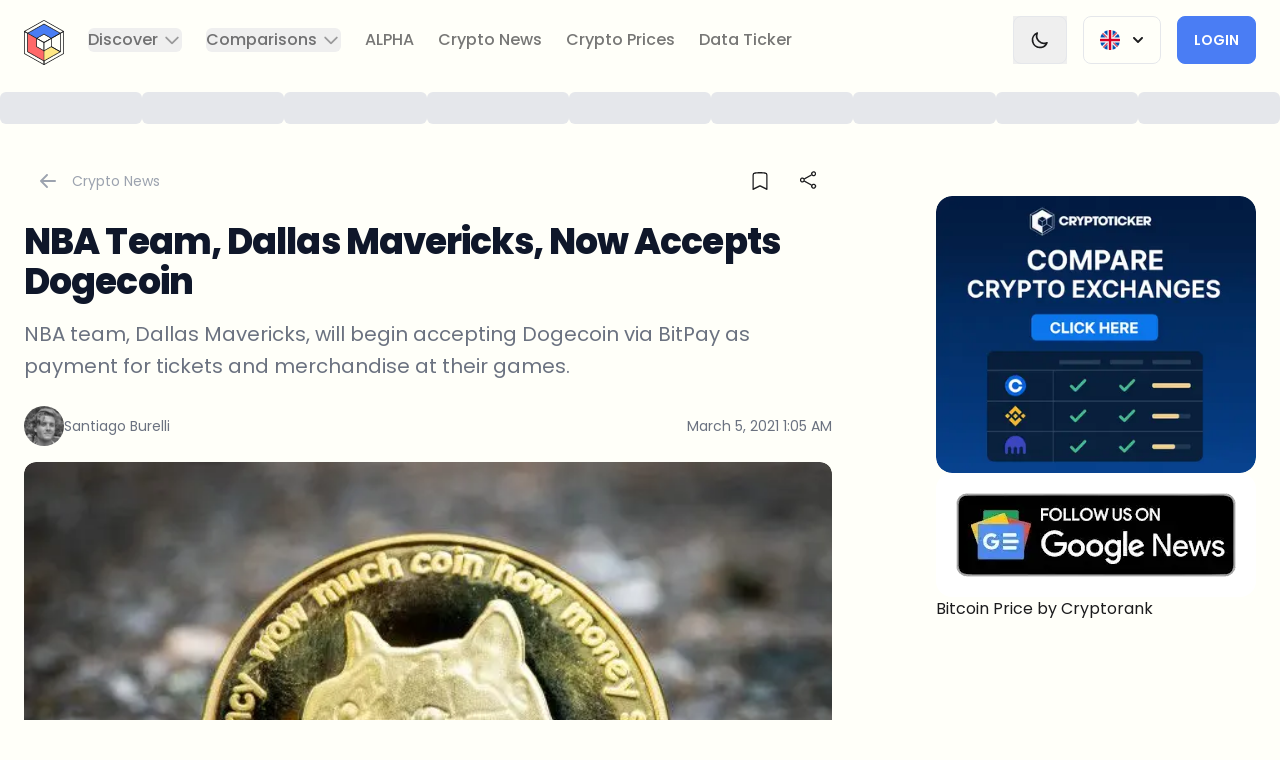

--- FILE ---
content_type: text/html; charset=utf-8
request_url: https://cryptoticker.io/en/nba-team-dallas-mavericks-now-accepts-dogecoin/
body_size: 49871
content:
<!DOCTYPE html><html lang="en" class="scroll-smooth __className_0de778" data-theme="light" dir="ltr"><head><meta charSet="utf-8"/><meta name="viewport" content="width=device-width, initial-scale=1"/><link rel="preload" href="/_next/static/media/0484562807a97172-s.p.woff2" as="font" crossorigin="" type="font/woff2"/><link rel="preload" href="/_next/static/media/4c285fdca692ea22-s.p.woff2" as="font" crossorigin="" type="font/woff2"/><link rel="preload" href="/_next/static/media/6245472ced48d3be-s.p.woff2" as="font" crossorigin="" type="font/woff2"/><link rel="preload" href="/_next/static/media/7db6c35d839a711c-s.p.woff2" as="font" crossorigin="" type="font/woff2"/><link rel="preload" href="/_next/static/media/8888a3826f4a3af4-s.p.woff2" as="font" crossorigin="" type="font/woff2"/><link rel="preload" href="/_next/static/media/b957ea75a84b6ea7-s.p.woff2" as="font" crossorigin="" type="font/woff2"/><link rel="preload" href="/_next/static/media/eafabf029ad39a43-s.p.woff2" as="font" crossorigin="" type="font/woff2"/><link rel="preload" as="image" imageSrcSet="/_next/image/?url=https%3A%2F%2Fd2jq4jjbn1fq59.cloudfront.net%2Fdoge_1_109162ee44.jpg&amp;w=360&amp;q=75 360w, /_next/image/?url=https%3A%2F%2Fd2jq4jjbn1fq59.cloudfront.net%2Fdoge_1_109162ee44.jpg&amp;w=384&amp;q=75 384w, /_next/image/?url=https%3A%2F%2Fd2jq4jjbn1fq59.cloudfront.net%2Fdoge_1_109162ee44.jpg&amp;w=414&amp;q=75 414w, /_next/image/?url=https%3A%2F%2Fd2jq4jjbn1fq59.cloudfront.net%2Fdoge_1_109162ee44.jpg&amp;w=640&amp;q=75 640w, /_next/image/?url=https%3A%2F%2Fd2jq4jjbn1fq59.cloudfront.net%2Fdoge_1_109162ee44.jpg&amp;w=768&amp;q=75 768w, /_next/image/?url=https%3A%2F%2Fd2jq4jjbn1fq59.cloudfront.net%2Fdoge_1_109162ee44.jpg&amp;w=1024&amp;q=75 1024w, /_next/image/?url=https%3A%2F%2Fd2jq4jjbn1fq59.cloudfront.net%2Fdoge_1_109162ee44.jpg&amp;w=1280&amp;q=75 1280w, /_next/image/?url=https%3A%2F%2Fd2jq4jjbn1fq59.cloudfront.net%2Fdoge_1_109162ee44.jpg&amp;w=1536&amp;q=75 1536w" imageSizes="(max-width: 768px) 100vw, 1200px" fetchPriority="high"/><link rel="preload" as="image" imageSrcSet="/_next/image/?url=https%3A%2F%2Fd2jq4jjbn1fq59.cloudfront.net%2FSantiago_Burelli_7056027c92.jpeg&amp;w=256&amp;q=75 1x, /_next/image/?url=https%3A%2F%2Fd2jq4jjbn1fq59.cloudfront.net%2FSantiago_Burelli_7056027c92.jpeg&amp;w=640&amp;q=75 2x"/><link rel="stylesheet" href="/_next/static/css/ac46014d176886f7.css" data-precedence="next"/><link rel="stylesheet" href="/_next/static/css/acf54e5f0b043f5f.css" data-precedence="next"/><link rel="stylesheet" href="/_next/static/css/b1a7b6c87bb9b196.css" data-precedence="next"/><link rel="preload" as="script" fetchPriority="low" href="/_next/static/chunks/webpack-e8be40b0b59d8867.js"/><script src="/_next/static/chunks/4bd1b696-2135e4d8b8354323.js" async=""></script><script src="/_next/static/chunks/31255-ff30404c6cfd368a.js" async=""></script><script src="/_next/static/chunks/main-app-49b5aa04f71d0d81.js" async=""></script><script src="/_next/static/chunks/52619-f2cabc0d7be67480.js" async=""></script><script src="/_next/static/chunks/app/%5Blocale%5D/error-33437681c815498c.js" async=""></script><script src="/_next/static/chunks/app/%5Blocale%5D/(base)/%5Bslug%5D/error-330968ada8b441df.js" async=""></script><script src="/_next/static/chunks/app/%5Blocale%5D/(base)/%5Bslug%5D/not-found-4592bc34e83320f1.js" async=""></script><script src="/_next/static/chunks/81029-304d1bae1055f188.js" async=""></script><script src="/_next/static/chunks/25009-59ecb065245daab4.js" async=""></script><script src="/_next/static/chunks/18090-3cbba46da337099b.js" async=""></script><script src="/_next/static/chunks/89707-7f50e3d21a1e79f7.js" async=""></script><script src="/_next/static/chunks/16010-240a553ee89b641f.js" async=""></script><script src="/_next/static/chunks/64053-393413d18d85db4b.js" async=""></script><script src="/_next/static/chunks/22544-13ec181784f915f5.js" async=""></script><script src="/_next/static/chunks/92946-8b326353a849e16c.js" async=""></script><script src="/_next/static/chunks/82826-18356478e19e8939.js" async=""></script><script src="/_next/static/chunks/69384-a696ba55f0f371a3.js" async=""></script><script src="/_next/static/chunks/8171-5dd2ec20e2693d9b.js" async=""></script><script src="/_next/static/chunks/55157-b537e3fcb730a20b.js" async=""></script><script src="/_next/static/chunks/app/%5Blocale%5D/(profile)/layout-64335192b7a10b26.js" async=""></script><script src="/_next/static/chunks/c16f53c3-40719a8434fbbd2d.js" async=""></script><script src="/_next/static/chunks/81356-0903c21fd6e3fef2.js" async=""></script><script src="/_next/static/chunks/98592-ae6297e2ed0ee931.js" async=""></script><script src="/_next/static/chunks/88334-2c72b4e4db691ca3.js" async=""></script><script src="/_next/static/chunks/89410-e0341f5616fa946c.js" async=""></script><script src="/_next/static/chunks/31233-bb8a1a43c08a1533.js" async=""></script><script src="/_next/static/chunks/39769-bee4d3bb1550746d.js" async=""></script><script src="/_next/static/chunks/14960-7a040ab693c00a8c.js" async=""></script><script src="/_next/static/chunks/41081-73f36a453c958ddd.js" async=""></script><script src="/_next/static/chunks/25016-be857e63fae113ba.js" async=""></script><script src="/_next/static/chunks/app/%5Blocale%5D/(base)/layout-837e5def6fbbbb70.js" async=""></script><script src="/_next/static/chunks/app/%5Blocale%5D/(base)/error-9eb8e444f8b08dd8.js" async=""></script><script src="/_next/static/chunks/41311-174dc5edba6818e8.js" async=""></script><script src="/_next/static/chunks/77931-e28052f39052b68b.js" async=""></script><script src="/_next/static/chunks/90150-89b6445026c94fd2.js" async=""></script><script src="/_next/static/chunks/25766-f31ca7e5526831a1.js" async=""></script><script src="/_next/static/chunks/79280-76397110c9aae41e.js" async=""></script><script src="/_next/static/chunks/70508-9dc9072865c877df.js" async=""></script><script src="/_next/static/chunks/92735-4a135506d3b5c242.js" async=""></script><script src="/_next/static/chunks/58127-7bd2d6807519587b.js" async=""></script><script src="/_next/static/chunks/71282-048f31a8363db3f2.js" async=""></script><script src="/_next/static/chunks/5897-6c113783ea0b18d1.js" async=""></script><script src="/_next/static/chunks/42740-43abb25a46927932.js" async=""></script><script src="/_next/static/chunks/62501-6d62361e4460c681.js" async=""></script><script src="/_next/static/chunks/app/%5Blocale%5D/(base)/%5Bslug%5D/page-bc7e1b613e8a1f82.js" async=""></script><link rel="preload" href="https://www.googletagmanager.com/gtm.js?id=GTM-NFHL45C" as="script"/><link rel="preload" href="https://clientcdn.pushengage.com/core/162f17ff-716d-41e1-862b-35939a7f.js" as="script"/><link rel="preload" href="https://cryptorank.io/widget/price-ticker.js" as="script"/><meta name="next-size-adjust" content=""/><title>NBA Team, Dallas Mavericks, Now Accepts Dogecoin</title><meta name="description" content="NBA team, Dallas Mavericks, will begin accepting Dogecoin via BitPay as payment for tickets and merchandise at their games."/><meta name="application-name" content="CryptoTicker.io"/><link rel="manifest" href="/site.webmanifest"/><meta name="generator" content="CryptoTicker.io"/><meta name="keywords" content="dogecoin, dallas mavericks, cryptocurrency, bitpay, blockchain, tickets, merchandise, nba, crypto payments, sports crypto"/><meta name="creator" content="CryptoTicker.io"/><meta name="robots" content="index, follow, max-video-preview:-1, max-image-preview:large, max-snippet:-1"/><meta name="google-adsense-account" content="ca-pub-9770695083877818"/><link rel="canonical" href="https://cryptoticker.io/en/nba-team-dallas-mavericks-now-accepts-dogecoin/"/><link rel="alternate" type="application/rss+xml" href="https://cryptoticker.io/en/feed/"/><meta name="format-detection" content="telephone=no, address=no, email=no"/><meta property="og:title" content="NBA Team, Dallas Mavericks, Now Accepts Dogecoin"/><meta property="og:description" content="NBA team, Dallas Mavericks, will begin accepting Dogecoin via BitPay as payment for tickets and merchandise at their games."/><meta property="og:url" content="https://cryptoticker.io/en/nba-team-dallas-mavericks-now-accepts-dogecoin/"/><meta property="og:site_name" content="CryptoTicker"/><meta property="og:locale" content="en"/><meta property="og:image" content="https://cryptoticker-strapi-media.s3.eu-central-1.amazonaws.com/doge_1_109162ee44.jpg"/><meta property="og:type" content="article"/><meta property="article:published_time" content="2021-03-05T01:05:42+00:00"/><meta property="article:modified_time" content="2023-10-10T08:48:45+01:00"/><meta name="twitter:card" content="summary_large_image"/><meta name="twitter:title" content="NBA Team, Dallas Mavericks, Now Accepts Dogecoin"/><meta name="twitter:description" content="NBA team, Dallas Mavericks, will begin accepting Dogecoin via BitPay as payment for tickets and merchandise at their games."/><meta name="twitter:image" content="https://cryptoticker-strapi-media.s3.eu-central-1.amazonaws.com/doge_1_109162ee44.jpg"/><link rel="icon" href="/favicon.ico"/><link rel="apple-touch-icon" href="/apple-touch-icon.png"/><script src="/_next/static/chunks/polyfills-42372ed130431b0a.js" noModule=""></script></head><body class="relative flex min-h-screen flex-col scroll-smooth"><div hidden=""><!--$--><!--/$--></div><div class="bg-base-100 relative" id="navigation"><div class="absolute inset-0 z-10 shadow dark:shadow-white/5" aria-hidden="true"></div><div class="relative z-20"><div class="flex items-center justify-between p-2 mx-auto max-w-8xl xl:justify-start lg:pe-6 lg:px-3"><div class="hidden xl:block"><a class="flex" href="/en/"><span class="sr-only">CryptoTicker</span><div class="relative w-16 h-16 lg:h-16 lg:w-16"><svg class="w-full p-3" viewBox="0 0 39 44" fill="none" xmlns="http://www.w3.org/2000/svg"><g clip-path="url(#clip0_1530_8541)"><path d="M35.4722 12.9683L26.6693 17.9456L19.5 13.8878L12.3307 17.9456L3.52783 12.9683L19.5 3.93336L35.4722 12.9683Z" fill="#497DF4"></path><path d="M19.5 30.1089V40.0634L3.52783 31.0317V12.9683L12.3307 17.9456V26.0544L19.5 30.1089Z" fill="#FF6969"></path><path d="M35.4722 31.0317L19.5 40.0634V30.1089L26.6693 26.0544L35.4722 31.0317Z" fill="#FFE885"></path><path d="M19.5 44C19.4365 44 19.3731 43.9836 19.3163 43.9509L0.183742 33.1293C0.0701559 33.0671 0 32.9493 0 32.8217V11.1783C0 11.0507 0.0701559 10.9329 0.183742 10.8707C0.297327 10.8086 0.434298 10.8086 0.547884 10.8707L3.71158 12.6607C3.82517 12.7229 3.89532 12.8407 3.89532 12.9683V30.8288L19.6837 39.759C19.7973 39.8212 19.8675 39.939 19.8675 40.0666V43.6433C19.8675 43.7709 19.7973 43.8887 19.6837 43.9509C19.6269 43.9836 19.5635 44 19.5 44ZM0.728285 32.6155L19.1359 43.0248V40.2728L3.34744 31.3426C3.23385 31.2804 3.1637 31.1626 3.1637 31.035V13.1777L0.728285 11.8001V32.6188V32.6155Z" class="fill-base-content"></path><path d="M19.5 44C19.4365 44 19.3731 43.9836 19.3163 43.9509C19.2027 43.8887 19.1325 43.7709 19.1325 43.6433V40.0666C19.1325 39.939 19.2027 39.8212 19.3163 39.759L34.7405 31.035L26.6693 26.47L19.6804 30.423C19.5668 30.4852 19.4298 30.4852 19.3163 30.423C19.2027 30.3609 19.1325 30.243 19.1325 30.1154V22.0033C19.1325 21.8757 19.2027 21.7578 19.3163 21.6957L38.4521 10.874C38.5657 10.8118 38.7027 10.8118 38.8163 10.874C38.9298 10.9362 39 11.054 39 11.1816V32.8249C39 32.9525 38.9298 33.0704 38.8163 33.1325L19.6804 43.9542C19.6236 43.9869 19.5601 44.0033 19.4967 44.0033L19.5 44ZM19.8641 40.2695V43.0216L38.2717 32.6122V11.7935L19.8641 22.2029V29.4904L26.4889 25.7436C26.6025 25.6814 26.7394 25.6814 26.853 25.7436L35.6559 30.7208C35.7695 30.783 35.8396 30.9008 35.8396 31.0284C35.8396 31.156 35.7695 31.2738 35.6559 31.336L19.8675 40.2662L19.8641 40.2695Z" class="fill-base-content"></path><path d="M35.4722 13.3254C35.4087 13.3254 35.3452 13.309 35.2884 13.2763L19.5 4.34605L3.70824 13.2763C3.59465 13.3385 3.45768 13.3385 3.3441 13.2763L0.183742 11.4863C0.0701559 11.4241 0 11.3063 0 11.1787C0 11.0511 0.0701559 10.9333 0.183742 10.8711L19.3163 0.0494538C19.4298 -0.0127208 19.5668 -0.0127208 19.6804 0.0494538L38.8163 10.8711C38.9298 10.9333 39 11.0511 39 11.1787C39 11.3063 38.9298 11.4241 38.8163 11.4863L35.6526 13.2763C35.5958 13.309 35.5323 13.3254 35.4688 13.3254H35.4722ZM19.5 3.57705C19.5635 3.57705 19.6269 3.59341 19.6837 3.62613L35.4722 12.5564L37.9076 11.1787L19.5 0.769371L1.09243 11.1787L3.52784 12.5564L19.3163 3.62613C19.3731 3.59341 19.4365 3.57705 19.5 3.57705Z" class="fill-base-content"></path><path d="M19.5 30.4656C19.4365 30.4656 19.3731 30.4492 19.3163 30.4165L12.147 26.362C12.0334 26.2999 11.9633 26.1821 11.9633 26.0544V17.9456C11.9633 17.8179 12.0334 17.7001 12.147 17.638C12.2606 17.5758 12.3976 17.5758 12.5111 17.638L19.6804 21.6924C19.794 21.7546 19.8641 21.8724 19.8641 22V30.1122C19.8641 30.2398 19.794 30.3576 19.6804 30.4198C19.6236 30.4525 19.5601 30.4688 19.4967 30.4688L19.5 30.4656ZM12.6949 25.8483L19.1359 29.4904V22.2029L12.6949 18.5608V25.8483Z" class="fill-base-content"></path><path d="M19.5 22.3567C19.4365 22.3567 19.3731 22.3403 19.3163 22.3076L12.147 18.2532C12.0334 18.191 11.9633 18.0732 11.9633 17.9456C11.9633 17.8179 12.0334 17.7001 12.147 17.638L19.3163 13.5835C19.4298 13.5213 19.5668 13.5213 19.6804 13.5835L26.8497 17.638C26.9633 17.7001 27.0334 17.8179 27.0334 17.9456C27.0334 18.0732 26.9633 18.191 26.8497 18.2532L19.6804 22.3076C19.6236 22.3403 19.5601 22.3567 19.4967 22.3567H19.5ZM13.059 17.9456L19.5 21.5877L25.941 17.9456L19.5 14.3034L13.059 17.9456Z" class="fill-base-content"></path><path d="M35.4722 31.3884C35.4087 31.3884 35.3452 31.372 35.2884 31.3393L26.4855 26.362C26.3719 26.2999 26.3018 26.1821 26.3018 26.0544V17.9456C26.3018 17.8179 26.3719 17.7001 26.4855 17.638L35.2884 12.6607C35.402 12.5985 35.539 12.5985 35.6526 12.6607C35.7662 12.7229 35.8363 12.8407 35.8363 12.9683V31.0317C35.8363 31.1593 35.7662 31.2771 35.6526 31.3393C35.5958 31.372 35.5323 31.3884 35.4688 31.3884H35.4722ZM27.0334 25.8483L35.1047 30.4132V13.5835L27.0334 18.1484V25.845V25.8483Z" class="fill-base-content"></path><path d="M19.5 40.42C19.2996 40.42 19.1359 40.2597 19.1359 40.0634V30.1089C19.1359 29.9125 19.2996 29.7522 19.5 29.7522C19.7005 29.7522 19.8641 29.9125 19.8641 30.1089V40.0634C19.8641 40.2597 19.7005 40.42 19.5 40.42Z" class="fill-base-content"></path><path d="M12.3274 18.3022C12.2639 18.3022 12.2038 18.2859 12.147 18.2532L3.3441 13.2759C3.17038 13.1777 3.11025 12.9585 3.21047 12.7883C3.31069 12.6182 3.53452 12.5593 3.70824 12.6574L12.5111 17.6347C12.6849 17.7329 12.745 17.9521 12.6448 18.1223C12.578 18.2368 12.4543 18.3022 12.3274 18.3022Z" class="fill-base-content"></path></g><defs><clipPath id="clip0_1530_8541"><rect width="39" height="44" fill="white"></rect></clipPath></defs></svg></div></a></div><div class="flex items-center justify-between w-full xl:hidden"><a class="flex me-auto" href="/en/"><span class="sr-only">CryptoTicker</span><div class="relative w-16 h-16 lg:h-16 lg:w-16"><svg class="w-full p-3" viewBox="0 0 39 44" fill="none" xmlns="http://www.w3.org/2000/svg"><g clip-path="url(#clip0_1530_8541)"><path d="M35.4722 12.9683L26.6693 17.9456L19.5 13.8878L12.3307 17.9456L3.52783 12.9683L19.5 3.93336L35.4722 12.9683Z" fill="#497DF4"></path><path d="M19.5 30.1089V40.0634L3.52783 31.0317V12.9683L12.3307 17.9456V26.0544L19.5 30.1089Z" fill="#FF6969"></path><path d="M35.4722 31.0317L19.5 40.0634V30.1089L26.6693 26.0544L35.4722 31.0317Z" fill="#FFE885"></path><path d="M19.5 44C19.4365 44 19.3731 43.9836 19.3163 43.9509L0.183742 33.1293C0.0701559 33.0671 0 32.9493 0 32.8217V11.1783C0 11.0507 0.0701559 10.9329 0.183742 10.8707C0.297327 10.8086 0.434298 10.8086 0.547884 10.8707L3.71158 12.6607C3.82517 12.7229 3.89532 12.8407 3.89532 12.9683V30.8288L19.6837 39.759C19.7973 39.8212 19.8675 39.939 19.8675 40.0666V43.6433C19.8675 43.7709 19.7973 43.8887 19.6837 43.9509C19.6269 43.9836 19.5635 44 19.5 44ZM0.728285 32.6155L19.1359 43.0248V40.2728L3.34744 31.3426C3.23385 31.2804 3.1637 31.1626 3.1637 31.035V13.1777L0.728285 11.8001V32.6188V32.6155Z" class="fill-base-content"></path><path d="M19.5 44C19.4365 44 19.3731 43.9836 19.3163 43.9509C19.2027 43.8887 19.1325 43.7709 19.1325 43.6433V40.0666C19.1325 39.939 19.2027 39.8212 19.3163 39.759L34.7405 31.035L26.6693 26.47L19.6804 30.423C19.5668 30.4852 19.4298 30.4852 19.3163 30.423C19.2027 30.3609 19.1325 30.243 19.1325 30.1154V22.0033C19.1325 21.8757 19.2027 21.7578 19.3163 21.6957L38.4521 10.874C38.5657 10.8118 38.7027 10.8118 38.8163 10.874C38.9298 10.9362 39 11.054 39 11.1816V32.8249C39 32.9525 38.9298 33.0704 38.8163 33.1325L19.6804 43.9542C19.6236 43.9869 19.5601 44.0033 19.4967 44.0033L19.5 44ZM19.8641 40.2695V43.0216L38.2717 32.6122V11.7935L19.8641 22.2029V29.4904L26.4889 25.7436C26.6025 25.6814 26.7394 25.6814 26.853 25.7436L35.6559 30.7208C35.7695 30.783 35.8396 30.9008 35.8396 31.0284C35.8396 31.156 35.7695 31.2738 35.6559 31.336L19.8675 40.2662L19.8641 40.2695Z" class="fill-base-content"></path><path d="M35.4722 13.3254C35.4087 13.3254 35.3452 13.309 35.2884 13.2763L19.5 4.34605L3.70824 13.2763C3.59465 13.3385 3.45768 13.3385 3.3441 13.2763L0.183742 11.4863C0.0701559 11.4241 0 11.3063 0 11.1787C0 11.0511 0.0701559 10.9333 0.183742 10.8711L19.3163 0.0494538C19.4298 -0.0127208 19.5668 -0.0127208 19.6804 0.0494538L38.8163 10.8711C38.9298 10.9333 39 11.0511 39 11.1787C39 11.3063 38.9298 11.4241 38.8163 11.4863L35.6526 13.2763C35.5958 13.309 35.5323 13.3254 35.4688 13.3254H35.4722ZM19.5 3.57705C19.5635 3.57705 19.6269 3.59341 19.6837 3.62613L35.4722 12.5564L37.9076 11.1787L19.5 0.769371L1.09243 11.1787L3.52784 12.5564L19.3163 3.62613C19.3731 3.59341 19.4365 3.57705 19.5 3.57705Z" class="fill-base-content"></path><path d="M19.5 30.4656C19.4365 30.4656 19.3731 30.4492 19.3163 30.4165L12.147 26.362C12.0334 26.2999 11.9633 26.1821 11.9633 26.0544V17.9456C11.9633 17.8179 12.0334 17.7001 12.147 17.638C12.2606 17.5758 12.3976 17.5758 12.5111 17.638L19.6804 21.6924C19.794 21.7546 19.8641 21.8724 19.8641 22V30.1122C19.8641 30.2398 19.794 30.3576 19.6804 30.4198C19.6236 30.4525 19.5601 30.4688 19.4967 30.4688L19.5 30.4656ZM12.6949 25.8483L19.1359 29.4904V22.2029L12.6949 18.5608V25.8483Z" class="fill-base-content"></path><path d="M19.5 22.3567C19.4365 22.3567 19.3731 22.3403 19.3163 22.3076L12.147 18.2532C12.0334 18.191 11.9633 18.0732 11.9633 17.9456C11.9633 17.8179 12.0334 17.7001 12.147 17.638L19.3163 13.5835C19.4298 13.5213 19.5668 13.5213 19.6804 13.5835L26.8497 17.638C26.9633 17.7001 27.0334 17.8179 27.0334 17.9456C27.0334 18.0732 26.9633 18.191 26.8497 18.2532L19.6804 22.3076C19.6236 22.3403 19.5601 22.3567 19.4967 22.3567H19.5ZM13.059 17.9456L19.5 21.5877L25.941 17.9456L19.5 14.3034L13.059 17.9456Z" class="fill-base-content"></path><path d="M35.4722 31.3884C35.4087 31.3884 35.3452 31.372 35.2884 31.3393L26.4855 26.362C26.3719 26.2999 26.3018 26.1821 26.3018 26.0544V17.9456C26.3018 17.8179 26.3719 17.7001 26.4855 17.638L35.2884 12.6607C35.402 12.5985 35.539 12.5985 35.6526 12.6607C35.7662 12.7229 35.8363 12.8407 35.8363 12.9683V31.0317C35.8363 31.1593 35.7662 31.2771 35.6526 31.3393C35.5958 31.372 35.5323 31.3884 35.4688 31.3884H35.4722ZM27.0334 25.8483L35.1047 30.4132V13.5835L27.0334 18.1484V25.845V25.8483Z" class="fill-base-content"></path><path d="M19.5 40.42C19.2996 40.42 19.1359 40.2597 19.1359 40.0634V30.1089C19.1359 29.9125 19.2996 29.7522 19.5 29.7522C19.7005 29.7522 19.8641 29.9125 19.8641 30.1089V40.0634C19.8641 40.2597 19.7005 40.42 19.5 40.42Z" class="fill-base-content"></path><path d="M12.3274 18.3022C12.2639 18.3022 12.2038 18.2859 12.147 18.2532L3.3441 13.2759C3.17038 13.1777 3.11025 12.9585 3.21047 12.7883C3.31069 12.6182 3.53452 12.5593 3.70824 12.6574L12.5111 17.6347C12.6849 17.7329 12.745 17.9521 12.6448 18.1223C12.578 18.2368 12.4543 18.3022 12.3274 18.3022Z" class="fill-base-content"></path></g><defs><clipPath id="clip0_1530_8541"><rect width="39" height="44" fill="white"></rect></clipPath></defs></svg></div></a><div class="flex items-center gap-4"><div class="relative inline-block text-start sm:px-4"><div class="border border-gray-200 dark:border-white/10 btn btn-ghost"><span class="flex flex-row"><img aria-hidden="true" alt="English flag" loading="lazy" width="128" height="128" decoding="async" data-nimg="1" class="w-5 h-5" style="color:transparent" srcSet="/_next/image/?url=%2Flanguage-icons%2Funited-kingdom.png&amp;w=128&amp;q=75 1x, /_next/image/?url=%2Flanguage-icons%2Funited-kingdom.png&amp;w=256&amp;q=75 2x" src="/_next/image/?url=%2Flanguage-icons%2Funited-kingdom.png&amp;w=256&amp;q=75"/><svg xmlns="http://www.w3.org/2000/svg" viewBox="0 0 20 20" fill="currentColor" aria-hidden="true" class="w-5 h-5 ms-2 -me-1 max-sm:hidden"><path fill-rule="evenodd" d="M5.293 7.293a1 1 0 011.414 0L10 10.586l3.293-3.293a1 1 0 111.414 1.414l-4 4a1 1 0 01-1.414 0l-4-4a1 1 0 010-1.414z" clip-rule="evenodd"></path></svg></span></div></div><a class="btn btn-secondary w-fit" href="/en/profile/">Login</a><div data-headlessui-state=""><button class="border border-gray-200 dark:border-white/10 btn btn-ghost" type="button" aria-expanded="false" data-headlessui-state=""><span class="sr-only">Open menu</span><svg xmlns="http://www.w3.org/2000/svg" fill="none" viewBox="0 0 24 24" stroke-width="2" stroke="currentColor" aria-hidden="true" class="w-5 h-5"><path stroke-linecap="round" stroke-linejoin="round" d="M4 6h16M4 12h16M4 18h16"></path></svg></button></div><span hidden="" style="position:fixed;top:1px;left:1px;width:1px;height:0;padding:0;margin:-1px;overflow:hidden;clip:rect(0, 0, 0, 0);white-space:nowrap;border-width:0;display:none"></span></div></div><div class="hidden xl:flex xl:flex-1 xl:items-center xl:justify-between"><nav class="flex"><div class="mx-3 2xl:mx-5" data-headlessui-state=""><button class="text-base-content/60 group rounded-md inline-flex items-center text-base font-medium hover:text-base-content focus:outline-none focus-visible:ring-2 focus-visible:ring-offset-2 focus-visible:ring-blue-500" type="button" aria-expanded="false" data-headlessui-state=""><span>Discover</span><svg xmlns="http://www.w3.org/2000/svg" fill="none" viewBox="0 0 24 24" stroke-width="2" stroke="currentColor" aria-hidden="true" class="text-base-content/40 ms-1 h-5 w-5 group-hover:text-base-content/80"><path stroke-linecap="round" stroke-linejoin="round" d="M19 9l-7 7-7-7"></path></svg></button></div><span hidden="" style="position:fixed;top:1px;left:1px;width:1px;height:0;padding:0;margin:-1px;overflow:hidden;clip:rect(0, 0, 0, 0);white-space:nowrap;border-width:0;display:none"></span><div class="mx-3 2xl:mx-5" data-headlessui-state=""><button class="text-base-content/60 group rounded-md inline-flex items-center text-base font-medium hover:text-base-content focus:outline-none focus-visible:ring-2 focus-visible:ring-offset-2 focus-visible:ring-blue-500" type="button" aria-expanded="false" data-headlessui-state=""><span>Comparisons</span><svg xmlns="http://www.w3.org/2000/svg" fill="none" viewBox="0 0 24 24" stroke-width="2" stroke="currentColor" aria-hidden="true" class="text-base-content/40 ms-1 h-5 w-5 group-hover:text-base-content/80"><path stroke-linecap="round" stroke-linejoin="round" d="M19 9l-7 7-7-7"></path></svg></button></div><span hidden="" style="position:fixed;top:1px;left:1px;width:1px;height:0;padding:0;margin:-1px;overflow:hidden;clip:rect(0, 0, 0, 0);white-space:nowrap;border-width:0;display:none"></span><a class="text-base font-medium rounded text-base-content/60 hover:text-base-content focus:outline-none focus-visible:ring-2 focus-visible:ring-blue-500 focus-visible:ring-offset-4 mx-3 2xl:mx-5" href="/en/products/cryptoticker-alpha/">ALPHA</a><a class="text-base font-medium rounded text-base-content/60 hover:text-base-content focus:outline-none focus-visible:ring-2 focus-visible:ring-blue-500 focus-visible:ring-offset-4 mx-3 2xl:mx-5" href="/en/crypto-news/">Crypto News</a><a class="text-base font-medium rounded text-base-content/60 hover:text-base-content focus:outline-none focus-visible:ring-2 focus-visible:ring-blue-500 focus-visible:ring-offset-4 mx-3 2xl:mx-5" href="/en/token/">Crypto Prices</a><a class="text-base font-medium rounded text-base-content/60 hover:text-base-content focus:outline-none focus-visible:ring-2 focus-visible:ring-blue-500 focus-visible:ring-offset-4 mx-3 2xl:mx-5" href="/en/data-and-analytics/">Data Ticker</a></nav><div class="flex items-center 2xl:ms-12"><button class="flex items-center gap-4 outline-none" aria-label="Change Theme" title="Switch to Dark Theme"><span class="border border-gray-200 dark:border-white/10 btn btn-ghost"><svg xmlns="http://www.w3.org/2000/svg" fill="none" viewBox="0 0 24 24" stroke-width="2" stroke="currentColor" aria-hidden="true" class="w-5 h-5"><path stroke-linecap="round" stroke-linejoin="round" d="M20.354 15.354A9 9 0 018.646 3.646 9.003 9.003 0 0012 21a9.003 9.003 0 008.354-5.646z"></path></svg></span></button><div class="relative inline-block text-start sm:px-4"><div class="border border-gray-200 dark:border-white/10 btn btn-ghost"><span class="flex flex-row"><img aria-hidden="true" alt="English flag" loading="lazy" width="128" height="128" decoding="async" data-nimg="1" class="w-5 h-5" style="color:transparent" srcSet="/_next/image/?url=%2Flanguage-icons%2Funited-kingdom.png&amp;w=128&amp;q=75 1x, /_next/image/?url=%2Flanguage-icons%2Funited-kingdom.png&amp;w=256&amp;q=75 2x" src="/_next/image/?url=%2Flanguage-icons%2Funited-kingdom.png&amp;w=256&amp;q=75"/><svg xmlns="http://www.w3.org/2000/svg" viewBox="0 0 20 20" fill="currentColor" aria-hidden="true" class="w-5 h-5 ms-2 -me-1 max-sm:hidden"><path fill-rule="evenodd" d="M5.293 7.293a1 1 0 011.414 0L10 10.586l3.293-3.293a1 1 0 111.414 1.414l-4 4a1 1 0 01-1.414 0l-4-4a1 1 0 010-1.414z" clip-rule="evenodd"></path></svg></span></div></div><a class="btn btn-secondary w-fit" href="/en/profile/">Login</a></div></div></div></div></div><span hidden="" style="position:fixed;top:1px;left:1px;width:1px;height:0;padding:0;margin:-1px;overflow:hidden;clip:rect(0, 0, 0, 0);white-space:nowrap;border-width:0;display:none"></span><div class="hidden sm:block"><div class="flex items-center justify-center w-full gap-4 mx-auto overflow-hidden h-14 max-w-8xl"><div class="relative overflow-hidden rounded-md h-8 w-36
      before:absolute before:inset-0
      before:translate-x-[-100%]
      before:animate-[shimmer_2s_infinite]
      before:bg-gradient-to-r
      before:from-transparent before:via-white/10 before:to-transparent
      dark:bg-gray-800 bg-gray-200
    "></div><div class="relative overflow-hidden rounded-md h-8 w-36
      before:absolute before:inset-0
      before:translate-x-[-100%]
      before:animate-[shimmer_2s_infinite]
      before:bg-gradient-to-r
      before:from-transparent before:via-white/10 before:to-transparent
      dark:bg-gray-800 bg-gray-200
    "></div><div class="relative overflow-hidden rounded-md h-8 w-36
      before:absolute before:inset-0
      before:translate-x-[-100%]
      before:animate-[shimmer_2s_infinite]
      before:bg-gradient-to-r
      before:from-transparent before:via-white/10 before:to-transparent
      dark:bg-gray-800 bg-gray-200
    "></div><div class="relative overflow-hidden rounded-md h-8 w-36
      before:absolute before:inset-0
      before:translate-x-[-100%]
      before:animate-[shimmer_2s_infinite]
      before:bg-gradient-to-r
      before:from-transparent before:via-white/10 before:to-transparent
      dark:bg-gray-800 bg-gray-200
    "></div><div class="relative overflow-hidden rounded-md h-8 w-36
      before:absolute before:inset-0
      before:translate-x-[-100%]
      before:animate-[shimmer_2s_infinite]
      before:bg-gradient-to-r
      before:from-transparent before:via-white/10 before:to-transparent
      dark:bg-gray-800 bg-gray-200
    "></div><div class="relative overflow-hidden rounded-md h-8 w-36
      before:absolute before:inset-0
      before:translate-x-[-100%]
      before:animate-[shimmer_2s_infinite]
      before:bg-gradient-to-r
      before:from-transparent before:via-white/10 before:to-transparent
      dark:bg-gray-800 bg-gray-200
    "></div><div class="relative overflow-hidden rounded-md h-8 w-36
      before:absolute before:inset-0
      before:translate-x-[-100%]
      before:animate-[shimmer_2s_infinite]
      before:bg-gradient-to-r
      before:from-transparent before:via-white/10 before:to-transparent
      dark:bg-gray-800 bg-gray-200
    "></div><div class="relative overflow-hidden rounded-md h-8 w-36
      before:absolute before:inset-0
      before:translate-x-[-100%]
      before:animate-[shimmer_2s_infinite]
      before:bg-gradient-to-r
      before:from-transparent before:via-white/10 before:to-transparent
      dark:bg-gray-800 bg-gray-200
    "></div><div class="relative overflow-hidden rounded-md h-8 w-36
      before:absolute before:inset-0
      before:translate-x-[-100%]
      before:animate-[shimmer_2s_infinite]
      before:bg-gradient-to-r
      before:from-transparent before:via-white/10 before:to-transparent
      dark:bg-gray-800 bg-gray-200
    "></div></div></div><main class="min-h-screen"><div class="mt-5"><script id="jsonld-single" type="application/ld+json">[{"@type":"NewsMediaOrganization","@context":"https://schema.org","@id":"https://cryptoticker.io/en/#Organization","name":"CryptoTicker","url":"https://cryptoticker.io/en/","sameAs":["https://x.com/CryptotickerIo","https://x.com/cryptotickerDE","https://www.linkedin.com/company/cryptoticker-io"],"logo":{"@type":"ImageObject","url":"https://cryptoticker.io/ctLogo.png","width":626,"height":626}},{"@type":"NewsArticle","@context":"https://schema.org","@id":"https://cryptoticker.io/en/nba-team-dallas-mavericks-now-accepts-dogecoin/#article","isAccessibleForFree":true,"url":"https://cryptoticker.io/en/nba-team-dallas-mavericks-now-accepts-dogecoin/","headline":"NBA Team, Dallas Mavericks, Now Accepts Dogecoin","description":"NBA team, Dallas Mavericks, will begin accepting Dogecoin via BitPay as payment for tickets and merchandise at their games.","keywords":"dogecoin, dallas mavericks, cryptocurrency, bitpay, blockchain, tickets, merchandise, nba, crypto payments, sports crypto","image":[{"@type":"ImageObject","url":"https://d2jq4jjbn1fq59.cloudfront.net/doge_1_109162ee44.jpg?w=1200","width":1200,"height":415}],"mainEntityOfPage":{"@id":"https://cryptoticker.io/en/nba-team-dallas-mavericks-now-accepts-dogecoin/"},"articleBody":"In a seemingly unprecedented move, it seems the Dallas Mavericks will begin accepting DogeCoin as payment for tickets. Mark Cuba, the crypto-savvy entrepreneur is also the owner of the popular basketball team. The Mavericks will accept DogeCoin as part of the deal with BitPay, the crypto payment provider. Furthermore, BitPay is currently rolling DogeCoin out as one of their payment options for merchants and consumers. The Mavericks have long been supporters of cryptocurrencies. The team began accepting Bitcoin two years ago.Notably, Steve Pair, BitPay’s CEO said:“The Dallas Mavericks are a long-time enthusiast of cryptocurrency, opening up new opportunities for the team to sell tickets and merchandise to its global MFFL fan base, BitPay believes that with continued cryptocurrency adoption, the industry is reaching an inflection point that will forever change consumer confidence, trust and pave the way for blockchain payments to disrupt the way consumers and businesses receive and spend funds.”You can find the full press release here.BitPay Offers Dogecoin Crypto-Based Payment Services Also, BitPay allows users to pay with BTC, BCH, ETH, USDC, GUSD, PAX, and BUSD, and now Doge! This move is particularly inspired by Mark Cuban’s son who has been teaching his father about DogeCoin. Moreover, Cuban even publicly stated, “for those of you who would like to learn more about dogecoin we strongly encourage you to talk to your teenagers who are on TikTok and ask them about it. They will be able to explain it all to you,”DogeCoin was generally perceived as a joke in the crypto community. This year Elon Musk sponsored it in a series of high-profile tweets. The coin rose and stabilized since the tweets and now trades at approximately $0.05 at the time of writing. [Image: shows chart of asset price] Doge rose 1000% due to high-profile adoption from the likes of Elon Musk, Snoop Dog, and even WallStreetBets. Currently, DogeCoin can be purchased at 1,800 cryptocurrency ATMs in the United States. DogeCoin pushes ahead to become a coin at the forefront of mainstream adoption.","articleSection":"Crypto News / Krypto News","datePublished":"2021-03-05T01:05:42.000Z","dateModified":"2023-10-10T07:48:45.127Z","author":{"@type":"Person","@id":"https://cryptoticker.io/en/author/santiagouserct/","name":"Santiago Burelli","url":"https://cryptoticker.io/en/author/santiagouserct/"},"publisher":{"@id":"https://cryptoticker.io/en/#Organization"},"wordCount":338,"timeRequired":"PT2M","inLanguage":"en","about":[]},{"@type":"ImageObject","@context":"https://schema.org","@id":"https://cryptoticker.io/en/nba-team-dallas-mavericks-now-accepts-dogecoin/#featureImage","inLanguage":"en","url":"https://d2jq4jjbn1fq59.cloudfront.net/doge_1_109162ee44.jpg?w=1200","contentUrl":"https://d2jq4jjbn1fq59.cloudfront.net/doge_1_109162ee44.jpg?w=1200","caption":"NBA Team, Dallas Mavericks, Now Accepts Dogecoin","width":1200,"height":415},{"@type":"Person","@context":"https://schema.org","@id":"https://cryptoticker.io/en/author/santiagouserct/","name":"Santiago Burelli","image":{"@type":"ImageObject","@id":"https://cryptoticker-strapi-media.s3.eu-central-1.amazonaws.com/Santiago_Burelli_7056027c92.jpeg","inLanguage":"en","url":"https://cryptoticker-strapi-media.s3.eu-central-1.amazonaws.com/Santiago_Burelli_7056027c92.jpeg","contentUrl":"https://cryptoticker-strapi-media.s3.eu-central-1.amazonaws.com/Santiago_Burelli_7056027c92.jpeg","caption":"Santiago Burelli"},"description":"Santiago Burelli has written about cryptocurrencies and blockchain since 2016 and graduated from the USC Marshall School of Business. Among other topics, he is interested in exploring blockchains power to decentralize artistic data.","url":"https://cryptoticker.io/en/author/santiagouserct/"},{"@type":"BreadcrumbList","@context":"https://schema.org","@id":"https://cryptoticker.io/en/nba-team-dallas-mavericks-now-accepts-dogecoin/#breadcrumb","name":"Navigationspfad","itemListElement":[{"@type":"ListItem","position":1,"name":"Home","item":"https://cryptoticker.io/en/"},{"@type":"ListItem","position":2,"name":"Crypto News","item":"https://cryptoticker.io/en/crypto-news/"},{"@type":"ListItem","position":3,"name":"NBA Team, Dallas Mavericks, Now Accepts Dogecoin","item":"https://cryptoticker.io/en/nba-team-dallas-mavericks-now-accepts-dogecoin/"}]},{"@context":"https://schema.org","@type":"WebSite","@id":"https://cryptoticker.io/en/#WebSite","url":"https://cryptoticker.io/en/","name":"CryptoTicker","description":"Check out the latest in Web3 with Cryptoticker! Here you can find news, guides, exchange comparisons, and podcasts - all in one place.","inLanguage":"en","keywords":"cryptocurrency, blockchain, Web3, news","publisher":{"@id":"https://cryptoticker.io/en/#Organization"}},{"@context":"https://schema.org","@type":"WebPage","@id":"https://cryptoticker.io/en/nba-team-dallas-mavericks-now-accepts-dogecoin/","url":"https://cryptoticker.io/en/nba-team-dallas-mavericks-now-accepts-dogecoin/","mainEntity":{"@id":"https://cryptoticker.io/en/nba-team-dallas-mavericks-now-accepts-dogecoin/#article"},"name":"NBA Team, Dallas Mavericks, Now Accepts Dogecoin","isPartOf":{"@id":"https://cryptoticker.io/en/#WebSite"},"primaryImageOfPage":{"@id":"https://cryptoticker.io/en/nba-team-dallas-mavericks-now-accepts-dogecoin/#featureImage"},"datePublished":"2021-03-05T01:05:42.000Z","dateModified":"2023-10-10T07:48:45.127Z","author":{"@id":"https://cryptoticker.io/en/author/santiagouserct/"},"description":"NBA team, Dallas Mavericks, will begin accepting Dogecoin via BitPay as payment for tickets and merchandise at their games.","breadcrumb":{"@id":"https://cryptoticker.io/en/nba-team-dallas-mavericks-now-accepts-dogecoin/#breadcrumb"},"inLanguage":"en","keywords":"dogecoin, dallas mavericks, cryptocurrency, bitpay, blockchain, tickets, merchandise, nba, crypto payments, sports crypto","potentialAction":[{"@type":"ReadAction","target":["https://cryptoticker.io/en/nba-team-dallas-mavericks-now-accepts-dogecoin/"]}]}]</script><section class="mx-auto max-w-8xl px-4 py-2 sm:px-6  "><article><div class="grid grid-cols-3 gap-1 sm:gap-10"><div class="col-span-3 md:col-span-2"><header class="mx-auto text-lg"><div class="flex items-center justify-between"><a class="w-max flex items-center gap-1 text-gray-400 dark:text-gray-500 group capitalize" href="/en/crypto-news/"><span class="btn btn-sm btn-ghost group-hover:btn-active group-hover:!text-white group-hover:dark:text-base-content btn-circle"><svg xmlns="http://www.w3.org/2000/svg" viewBox="0 0 20 20" fill="currentColor" aria-hidden="true" class="w-5 h-5"><path fill-rule="evenodd" d="M9.707 16.707a1 1 0 01-1.414 0l-6-6a1 1 0 010-1.414l6-6a1 1 0 011.414 1.414L5.414 9H17a1 1 0 110 2H5.414l4.293 4.293a1 1 0 010 1.414z" clip-rule="evenodd"></path></svg></span><span class="text-sm">crypto news</span></a><div class="flex items-center gap-1"><div class="btn btn-sm btn-ghost btn-circle ms-auto" title="Save" aria-label="Save article"><svg xmlns="http://www.w3.org/2000/svg" fill="none" viewBox="0 0 24 24" stroke-width="1.5" stroke="currentColor" class="h-6 w-6"><path stroke-linecap="round" stroke-linejoin="round" d="M17.593 3.322c1.1.128 1.907 1.077 1.907 2.185V21L12 17.25 4.5 21V5.507c0-1.108.806-2.057 1.907-2.185a48.507 48.507 0 0111.186 0z"></path></svg></div><div class="relative" data-headlessui-state=""><button class="btn btn-sm btn-circle btn-ghost" aria-label="Share" type="button" aria-expanded="false" data-headlessui-state=""><svg xmlns="http://www.w3.org/2000/svg" fill="none" viewBox="0 0 24 24" stroke-width="1.5" stroke="currentColor" class="w-5 h-5"><path stroke-linecap="round" stroke-linejoin="round" d="M7.217 10.907a2.25 2.25 0 100 2.186m0-2.186c.18.324.283.696.283 1.093s-.103.77-.283 1.093m0-2.186l9.566-5.314m-9.566 7.5l9.566 5.314m0 0a2.25 2.25 0 103.935 2.186 2.25 2.25 0 00-3.935-2.186zm0-12.814a2.25 2.25 0 103.933-2.185 2.25 2.25 0 00-3.933 2.185z"></path></svg></button></div><span hidden="" style="position:fixed;top:1px;left:1px;width:1px;height:0;padding:0;margin:-1px;overflow:hidden;clip:rect(0, 0, 0, 0);white-space:nowrap;border-width:0;display:none"></span></div></div><h1 class="mt-2 text-3xl font-extrabold leading-8 tracking-tight sm:text-4xl dark:text-base-content bottom-0 z-10 py-4 text-slate-900">NBA Team, Dallas Mavericks, Now Accepts Dogecoin</h1><p class="mb-6 text-xl leading-8 text-gray-500 dark:text-gray-300">NBA team, Dallas Mavericks, will begin accepting Dogecoin via BitPay as payment for tickets and merchandise at their games.</p><div class="mb-4 flex items-center justify-between"><a class="flex items-center gap-3" href="/en/author/santiagouserct/"><img alt="Santiago Burelli" loading="lazy" width="48" height="48" decoding="async" data-nimg="1" class="h-8 w-8 rounded-full bg-gray-100 sm:h-10 sm:w-10" style="color:transparent" srcSet="/_next/image/?url=https%3A%2F%2Fd2jq4jjbn1fq59.cloudfront.net%2FSantiago_Burelli_7056027c92.jpeg&amp;w=48&amp;q=75 1x, /_next/image/?url=https%3A%2F%2Fd2jq4jjbn1fq59.cloudfront.net%2FSantiago_Burelli_7056027c92.jpeg&amp;w=96&amp;q=75 2x" src="/_next/image/?url=https%3A%2F%2Fd2jq4jjbn1fq59.cloudfront.net%2FSantiago_Burelli_7056027c92.jpeg&amp;w=96&amp;q=75"/><p class="line-clamp-1 text-sm text-gray-500 dark:text-gray-400">Santiago Burelli</p></a><div><time dateTime="2021-03-05T01:05:42.000Z" title="March 5, 2021 1:05 AM" class="line-clamp-1 text-sm text-gray-500 dark:text-gray-400">March 5, 2021 1:05 AM</time></div></div><div class="relative overflow-hidden rounded-xl" id="featureImage"><a target="_blank" href=""><img alt="NBA Team, Dallas Mavericks, Now Accepts Dogecoin" fetchPriority="high" width="1200" height="796" decoding="async" data-nimg="1" class="inset-0 h-full w-full rounded-xl object-cover" style="color:transparent" sizes="(max-width: 768px) 100vw, 1200px" srcSet="/_next/image/?url=https%3A%2F%2Fd2jq4jjbn1fq59.cloudfront.net%2Fdoge_1_109162ee44.jpg&amp;w=360&amp;q=75 360w, /_next/image/?url=https%3A%2F%2Fd2jq4jjbn1fq59.cloudfront.net%2Fdoge_1_109162ee44.jpg&amp;w=384&amp;q=75 384w, /_next/image/?url=https%3A%2F%2Fd2jq4jjbn1fq59.cloudfront.net%2Fdoge_1_109162ee44.jpg&amp;w=414&amp;q=75 414w, /_next/image/?url=https%3A%2F%2Fd2jq4jjbn1fq59.cloudfront.net%2Fdoge_1_109162ee44.jpg&amp;w=640&amp;q=75 640w, /_next/image/?url=https%3A%2F%2Fd2jq4jjbn1fq59.cloudfront.net%2Fdoge_1_109162ee44.jpg&amp;w=768&amp;q=75 768w, /_next/image/?url=https%3A%2F%2Fd2jq4jjbn1fq59.cloudfront.net%2Fdoge_1_109162ee44.jpg&amp;w=1024&amp;q=75 1024w, /_next/image/?url=https%3A%2F%2Fd2jq4jjbn1fq59.cloudfront.net%2Fdoge_1_109162ee44.jpg&amp;w=1280&amp;q=75 1280w, /_next/image/?url=https%3A%2F%2Fd2jq4jjbn1fq59.cloudfront.net%2Fdoge_1_109162ee44.jpg&amp;w=1536&amp;q=75 1536w" src="/_next/image/?url=https%3A%2F%2Fd2jq4jjbn1fq59.cloudfront.net%2Fdoge_1_109162ee44.jpg&amp;w=1536&amp;q=75"/></a></div></header></div><div class="col-span-3 block md:hidden mb-8"><div class="flex flex-col gap-4 mb-8 items-center"><!--$--><!--/$--></div></div><div class="hidden md:block no-scroll mb:pb-10 relative col-span-1 col-start-3 row-span-2 row-start-1 max-h-[calc(100vh-2rem)] max-w-sm md:sticky md:top-4 md:ms-auto md:overflow-y-auto"><div class="flex flex-col gap-4 py-8 xl:ps-10"><!--$?--><template id="B:0"></template><div class="w-full bg-gray-100 rounded-2xl min-h-[600px] animate-pulse"></div><!--/$--><div class="w-full [&amp;_*]:dark:!border-white/10 [&amp;&gt;div]:dark:!bg-base-300 [&amp;&gt;div]:!bg-white [&amp;&gt;div]:!text-base-content cr-price-ticker-widget" data-site-url="https://cryptorank.io" data-api-url="https://api.cryptorank.io/v0" data-coin-key="bitcoin" data-base-key="united-states-dollar" data-secondary-key="none" data-stat-key="united-states-dollar" data-ticker="true" data-rank="true" data-market-cap="true" data-volume="true" data-stats="true"><a target="_blank" rel="noopener" href="https://cryptorank.io/price/bitcoin">Bitcoin Price by Cryptorank</a></div></div></div><div class="col-span-3 md:col-span-2 md:row-start-2"><div class="flex flex-col gap-4"><article id="article"><section class="mx-auto max-w-8xl px-4 py-2 sm:px-6 prose prose-lg text-gray-500 dark:text-gray-300 prose-a:![font-weight:inherit] prose-img:cursor-zoom-in hover:prose-a:brightness-90 prose-a:brightness-100 prose-a:text-secondary prose-img:w-full prose-headings:scroll-mt-10 prose-img:rounded-2xl prose-secondary "><div></div><div><p>In a seemingly unprecedented move, it seems the Dallas Mavericks will begin accepting DogeCoin as payment for tickets. Mark Cuba, the crypto-savvy entrepreneur is also the owner of the popular basketball team. The Mavericks will accept DogeCoin as part of the deal with BitPay, the crypto payment provider. Furthermore, BitPay is currently rolling DogeCoin out as one of their payment options for merchants and consumers. The Mavericks have long been supporters of cryptocurrencies. The team began accepting Bitcoin two years ago.</p><p>Notably, Steve Pair, BitPay’s CEO said:</p><p>“The Dallas Mavericks are a long-time enthusiast of cryptocurrency, opening up new opportunities for the team to sell tickets and merchandise to its global MFFL fan base, BitPay believes that with continued cryptocurrency adoption, the industry is reaching an inflection point that will forever change consumer confidence, trust and pave the way for blockchain payments to disrupt the way consumers and businesses receive and spend funds.”</p><p>You can find the full press release <a href="https://www.businesswire.com/news/home/20210304005739/en/BitPay-Lets-Merchants-Accept-Dogecoin" target="_blank" rel="nofollow">here</a>.</p><h2 id="bitpay-offers-dogecoin-crypto-based-payment-services">BitPay Offers Dogecoin Crypto-Based Payment Services </h2><p>Also, BitPay allows users to pay with BTC, BCH, ETH, USDC, GUSD, PAX, and BUSD, and now Doge! This move is particularly inspired by Mark Cuban’s son who has been teaching his father about DogeCoin. Moreover, Cuban even publicly stated, “for those of you who would like to learn more about dogecoin we strongly encourage you to talk to your teenagers who are on TikTok and ask them about it. They will be able to explain it all to you,”</p><p>DogeCoin was generally perceived as a joke in the crypto community. This year Elon Musk sponsored it in a series of high-profile tweets. The coin rose and stabilized since the tweets and now trades at approximately $0.05 at the time of writing.</p></div><img alt="Shared Image" loading="lazy" width="961" height="770" decoding="async" data-nimg="1" class="w-full rounded-lg" style="color:transparent" srcSet="/_next/image/?url=https%3A%2F%2Fd2jq4jjbn1fq59.cloudfront.net%2Fdoge_2_7c3125fa83.jpg&amp;w=1024&amp;q=75 1x, /_next/image/?url=https%3A%2F%2Fd2jq4jjbn1fq59.cloudfront.net%2Fdoge_2_7c3125fa83.jpg&amp;w=1536&amp;q=75 2x" src="/_next/image/?url=https%3A%2F%2Fd2jq4jjbn1fq59.cloudfront.net%2Fdoge_2_7c3125fa83.jpg&amp;w=1536&amp;q=75"/><div><p>Doge rose 1000% due to high-profile adoption from the likes of <a href="https://cryptoticker.io/en/elon-musk-owns-dogecoins/" target="_blank">Elon Musk</a>, Snoop Dog, and even WallStreetBets. Currently, DogeCoin can be purchased at 1,800 cryptocurrency ATMs in the United States. DogeCoin pushes ahead to become a coin at the forefront of mainstream adoption.</p></div></section></article><div class="block md:hidden"><div class="flex flex-col items-center gap-4"><!--$--><!--/$--></div></div><a class="flex items-center gap-10 rounded-xl max-sm:flex-col p-5 bg-white dark:bg-base-300 border dark:border-white/10" href="/en/author/santiagouserct/"><img alt="Santiago Burelli" width="256" height="256" decoding="async" data-nimg="1" class="max-w-36 w-1/2 aspect-square h-auto bg-gray-100 rounded-full sm:w-1/4" style="color:transparent" srcSet="/_next/image/?url=https%3A%2F%2Fd2jq4jjbn1fq59.cloudfront.net%2FSantiago_Burelli_7056027c92.jpeg&amp;w=256&amp;q=75 1x, /_next/image/?url=https%3A%2F%2Fd2jq4jjbn1fq59.cloudfront.net%2FSantiago_Burelli_7056027c92.jpeg&amp;w=640&amp;q=75 2x" src="/_next/image/?url=https%3A%2F%2Fd2jq4jjbn1fq59.cloudfront.net%2FSantiago_Burelli_7056027c92.jpeg&amp;w=640&amp;q=75"/><div><span class="inline-block mb-4 text-xs tracking-widest text-gray-500 uppercase dark:text-gray-400">Article By</span><h2 class="text-xl font-bold mb-2">Santiago Burelli</h2><p class="text-base">Santiago Burelli has written about cryptocurrencies and blockchain since 2016 and graduated from the USC Marshall School of Business. Among other topics, he is interested in exploring blockchains power to decentralize artistic data.</p></div></a></div></div></div><div class="md:col-span-2"><!--$?--><template id="B:1"></template><div class="h-64 w-full animate-pulse bg-gray-100 dark:bg-base-300 rounded-2xl"></div><!--/$--></div><div class="mt-4 sm:mt-8 mb-4 sm:mb-8"><!--$?--><template id="B:2"></template><div class="h-60 w-full animate-pulse bg-gray-100 dark:bg-base-300 rounded-2xl"></div><!--/$--><div class="mb-5 mt-8 flex flex-wrap items-center justify-between gap-4"><h2 class="text-2xl font-bold">More from CryptoTicker</h2></div><!--$?--><template id="B:3"></template><div class="h-60 w-full animate-pulse bg-gray-100 dark:bg-base-300 rounded-2xl"></div><!--/$--></div></article></section></div><!--$--><!--/$--></main><footer class="bg-base-200" aria-labelledby="footer-heading"><h2 id="footer-heading" class="sr-only">Footer</h2><div class="px-4 py-12 mx-auto max-w-8xl sm:px-6 lg:py-16 lg:px-8"><div class="xl:grid xl:grid-cols-3 xl:gap-8"><div class="grid grid-cols-2 gap-8 xl:col-span-2"><div class="md:grid md:grid-cols-2 md:gap-8"><div><h3 class="text-sm font-semibold tracking-wider uppercase text-base-content/70">Crypto Prices</h3><ul role="list" class="mt-4 space-y-4"><li><a href="/en/token/price/BTC-USD/" class="text-base text-base-content/50 hover:text-base-content">Bitcoin</a></li><li><a href="/en/token/price/ETH-USD/" class="text-base text-base-content/50 hover:text-base-content">Ethereum</a></li><li><a href="/en/token/price/MATIC-USD/" class="text-base text-base-content/50 hover:text-base-content">Matic</a></li><li><a href="/en/token/price/IOTA-USD/" class="text-base text-base-content/50 hover:text-base-content">IOTA</a></li><li><a href="/en/token/price/SHIB-USD/" class="text-base text-base-content/50 hover:text-base-content">Shiba Inu</a></li><li><a href="/en/token/price/XRP-USD/" class="text-base text-base-content/50 hover:text-base-content">Ripple</a></li><li><a href="/en/token/" class="text-base text-base-content/50 hover:text-base-content">All Prices</a></li></ul></div><div class="mt-12 md:mt-0"><h3 class="text-sm font-semibold tracking-wider uppercase text-base-content/70">Technology</h3><ul role="list" class="mt-4 space-y-4"><li><a href="/en/what-is-metaverse/" class="text-base text-base-content/50 hover:text-base-content">Metaverse</a></li><li><a href="/en/what-is-blockchain/" class="text-base text-base-content/50 hover:text-base-content">Blockchain</a></li><li><a href="/en/nft-guide/" class="text-base text-base-content/50 hover:text-base-content">NFTs</a></li><li><a href="/en/what-is-defi/" class="text-base text-base-content/50 hover:text-base-content">DeFi</a></li><li><a href="/en/what-is-p2e/" class="text-base text-base-content/50 hover:text-base-content">Gaming</a></li><li><a href="/en/meme/" class="text-base text-base-content/50 hover:text-base-content">Meme Coins</a></li></ul></div></div><div class="md:grid md:grid-cols-2 md:gap-8"><div><h3 class="text-sm font-semibold tracking-wider uppercase text-base-content/70">Comparisons</h3><ul role="list" class="mt-4 space-y-4"><li><a href="/en/comparison/exchange-comparison/" class="text-base text-base-content/50 hover:text-base-content">Crypto exchanges</a></li><li><a href="/en/comparison/hardware-wallets/" class="text-base text-base-content/50 hover:text-base-content">Hardware wallets</a></li><li><a href="/en/comparison/crypto-credit-cards/" class="text-base text-base-content/50 hover:text-base-content">Crypto Cards</a></li><li><a href="/en/comparison/nft-marketplace/" class="text-base text-base-content/50 hover:text-base-content">NFT Marketplaces</a></li><li><a href="/en/comparison/crypto-tax-software/" class="text-base text-base-content/50 hover:text-base-content">Crypto Tax</a></li></ul></div><div class="mt-12 md:mt-0"><h3 class="text-sm font-semibold tracking-wider uppercase text-base-content/70">CryptoTicker</h3><ul role="list" class="mt-4 space-y-4"><li><a href="/en/about-us/" class="text-base text-base-content/50 hover:text-base-content">About us</a></li><li><a href="/en/careers/" class="text-base text-base-content/50 hover:text-base-content">Careers</a></li><li><a href="https://advertise.cryptoticker.io/" class="text-base text-base-content/50 hover:text-base-content">Advertise here</a></li><li><a href="/en/contact/" class="text-base text-base-content/50 hover:text-base-content">Contact</a></li><li><a href="/en/imprint/" class="text-base text-base-content/50 hover:text-base-content">Imprint</a></li><li><a href="/en/privacy/" class="text-base text-base-content/50 hover:text-base-content">Privacy</a></li><li><a href="/en/disclaimer/" class="text-base text-base-content/50 hover:text-base-content">Non-Disclaimer</a></li><li><a href="https://cryptoticker.io/en/mediakit/" class="text-base text-base-content/50 hover:text-base-content">Mediakit</a></li></ul></div></div></div><div class="mt-8 xl:mt-0"><div class="pt-6 xl:mt-0"><h3 class="text-sm font-semibold tracking-wider uppercase text-base-content/70">Discord</h3><div class="pt-4 w-52"><a href="https://discord.com/invite/PjFYYGA5r2" target="_blank" rel="noreferrer"><span style="box-sizing:border-box;display:inline-block;overflow:hidden;width:initial;height:initial;background:none;opacity:1;border:0;margin:0;padding:0;position:relative;max-width:100%"><span style="box-sizing:border-box;display:block;width:initial;height:initial;background:none;opacity:1;border:0;margin:0;padding:0;max-width:100%"><img style="display:block;max-width:100%;width:initial;height:initial;background:none;opacity:1;border:0;margin:0;padding:0" alt="" aria-hidden="true" src="data:image/svg+xml,%3csvg%20xmlns=%27http://www.w3.org/2000/svg%27%20version=%271.1%27%20width=%27245%27%20height=%2776%27/%3e"/></span><img alt="Join the Discord" src="[data-uri]" decoding="async" data-nimg="intrinsic" class="rounded-lg" style="position:absolute;top:0;left:0;bottom:0;right:0;box-sizing:border-box;padding:0;border:none;margin:auto;display:block;width:0;height:0;min-width:100%;max-width:100%;min-height:100%;max-height:100%"/><noscript><img alt="Join the Discord" loading="lazy" decoding="async" data-nimg="intrinsic" style="position:absolute;top:0;left:0;bottom:0;right:0;box-sizing:border-box;padding:0;border:none;margin:auto;display:block;width:0;height:0;min-width:100%;max-width:100%;min-height:100%;max-height:100%" class="rounded-lg" srcSet="/_next/image/?url=https%3A%2F%2Fd2jq4jjbn1fq59.cloudfront.net%2Fthumbnail_join_Discord_01d92e175b_1_ac522c1376_63f1886174.png&amp;w=256&amp;q=75 1x, /_next/image/?url=https%3A%2F%2Fd2jq4jjbn1fq59.cloudfront.net%2Fthumbnail_join_Discord_01d92e175b_1_ac522c1376_63f1886174.png&amp;w=640&amp;q=75 2x" src="/_next/image/?url=https%3A%2F%2Fd2jq4jjbn1fq59.cloudfront.net%2Fthumbnail_join_Discord_01d92e175b_1_ac522c1376_63f1886174.png&amp;w=640&amp;q=75"/></noscript></span></a></div></div></div></div><div class="pt-8 mt-8 border-t border-gray-200 dark:border-white/10 md:flex md:items-center md:justify-between"><div class="flex md:order-2"><a href="https://twitter.com/CryptoTickerDE" class="text-base-content/50 hover:text-base-content/70 mx-2"><span class="sr-only">Twitter</span><svg fill="currentColor" viewBox="0 0 24 24" class="w-6 h-6" aria-hidden="true"><path d="M8.29 20.251c7.547 0 11.675-6.253 11.675-11.675 0-.178 0-.355-.012-.53A8.348 8.348 0 0022 5.92a8.19 8.19 0 01-2.357.646 4.118 4.118 0 001.804-2.27 8.224 8.224 0 01-2.605.996 4.107 4.107 0 00-6.993 3.743 11.65 11.65 0 01-8.457-4.287 4.106 4.106 0 001.27 5.477A4.072 4.072 0 012.8 9.713v.052a4.105 4.105 0 003.292 4.022 4.095 4.095 0 01-1.853.07 4.108 4.108 0 003.834 2.85A8.233 8.233 0 012 18.407a11.616 11.616 0 006.29 1.84"></path></svg></a><a href="https://discord.com/invite/PjFYYGA5r2" class="text-base-content/50 hover:text-base-content/70 mx-2"><span class="sr-only">Discord</span><svg fill="currentColor" viewBox="0 0 24 24" class="w-6 h-6" aria-hidden="true" xmlns="http://www.w3.org/2000/svg"><title>Discord</title><path d="M20.317 4.3698a19.7913 19.7913 0 00-4.8851-1.5152.0741.0741 0 00-.0785.0371c-.211.3753-.4447.8648-.6083 1.2495-1.8447-.2762-3.68-.2762-5.4868 0-.1636-.3933-.4058-.8742-.6177-1.2495a.077.077 0 00-.0785-.037 19.7363 19.7363 0 00-4.8852 1.515.0699.0699 0 00-.0321.0277C.5334 9.0458-.319 13.5799.0992 18.0578a.0824.0824 0 00.0312.0561c2.0528 1.5076 4.0413 2.4228 5.9929 3.0294a.0777.0777 0 00.0842-.0276c.4616-.6304.8731-1.2952 1.226-1.9942a.076.076 0 00-.0416-.1057c-.6528-.2476-1.2743-.5495-1.8722-.8923a.077.077 0 01-.0076-.1277c.1258-.0943.2517-.1923.3718-.2914a.0743.0743 0 01.0776-.0105c3.9278 1.7933 8.18 1.7933 12.0614 0a.0739.0739 0 01.0785.0095c.1202.099.246.1981.3728.2924a.077.077 0 01-.0066.1276 12.2986 12.2986 0 01-1.873.8914.0766.0766 0 00-.0407.1067c.3604.698.7719 1.3628 1.225 1.9932a.076.076 0 00.0842.0286c1.961-.6067 3.9495-1.5219 6.0023-3.0294a.077.077 0 00.0313-.0552c.5004-5.177-.8382-9.6739-3.5485-13.6604a.061.061 0 00-.0312-.0286zM8.02 15.3312c-1.1825 0-2.1569-1.0857-2.1569-2.419 0-1.3332.9555-2.4189 2.157-2.4189 1.2108 0 2.1757 1.0952 2.1568 2.419 0 1.3332-.9555 2.4189-2.1569 2.4189zm7.9748 0c-1.1825 0-2.1569-1.0857-2.1569-2.419 0-1.3332.9554-2.4189 2.1569-2.4189 1.2108 0 2.1757 1.0952 2.1568 2.419 0 1.3332-.946 2.4189-2.1568 2.4189Z"></path></svg></a><a href="https://www.linkedin.com/company/CryptoTicker-io/" class="text-base-content/50 hover:text-base-content/70 mx-2"><span class="sr-only">LinkedIn</span><svg fill="currentColor" viewBox="0 0 24 24" class="w-6 h-6" aria-hidden="true" xmlns="http://www.w3.org/2000/svg"><title>LinkedIn</title><path d="M20.447 20.452h-3.554v-5.569c0-1.328-.027-3.037-1.852-3.037-1.853 0-2.136 1.445-2.136 2.939v5.667H9.351V9h3.414v1.561h.046c.477-.9 1.637-1.85 3.37-1.85 3.601 0 4.267 2.37 4.267 5.455v6.286zM5.337 7.433c-1.144 0-2.063-.926-2.063-2.065 0-1.138.92-2.063 2.063-2.063 1.14 0 2.064.925 2.064 2.063 0 1.139-.925 2.065-2.064 2.065zm1.782 13.019H3.555V9h3.564v11.452zM22.225 0H1.771C.792 0 0 .774 0 1.729v20.542C0 23.227.792 24 1.771 24h20.451C23.2 24 24 23.227 24 22.271V1.729C24 .774 23.2 0 22.222 0h.003z"></path></svg></a></div><p class="mt-8 text-base text-base-content/50 md:order-1 md:mt-0">© <!-- -->2026<!-- --> <!-- -->CryptoTicker.io GmbH, All rights reserved.</p></div></div></footer><!--$--><!--/$--><script>requestAnimationFrame(function(){$RT=performance.now()});</script><script src="/_next/static/chunks/webpack-e8be40b0b59d8867.js" id="_R_" async=""></script><div hidden id="S:0"><a class="flex-none w-full overflow-hidden bg-white dark:bg-base-300 rounded-2xl group max-w-[320px]" rel="noopener noreferrer" target="_blank" href="https://cryptoticker.io/clickout/?url=https%3A%2F%2Fcryptoticker.io%2Fen%2Fcomparison%2Fexchange-comparison%2F&amp;source=sidebar&amp;medium=image&amp;category=sidebar-ad&amp;label=CT-Exchange-Comparison-EN&amp;locale=en"><img alt="sidebar promotional image" loading="lazy" width="1184" height="1024" decoding="async" data-nimg="1" class="h-auto transition-transform group-hover:scale-105 rounded-2xl" style="color:transparent" sizes="(min-width: 1024px) 380px, (min-width: 640px) 50vw, 90vw" srcSet="/_next/image/?url=https%3A%2F%2Fd2jq4jjbn1fq59.cloudfront.net%2FCT_exchange_comparison_ad_en_49809a515c.png&amp;w=256&amp;q=75 256w, /_next/image/?url=https%3A%2F%2Fd2jq4jjbn1fq59.cloudfront.net%2FCT_exchange_comparison_ad_en_49809a515c.png&amp;w=360&amp;q=75 360w, /_next/image/?url=https%3A%2F%2Fd2jq4jjbn1fq59.cloudfront.net%2FCT_exchange_comparison_ad_en_49809a515c.png&amp;w=384&amp;q=75 384w, /_next/image/?url=https%3A%2F%2Fd2jq4jjbn1fq59.cloudfront.net%2FCT_exchange_comparison_ad_en_49809a515c.png&amp;w=414&amp;q=75 414w, /_next/image/?url=https%3A%2F%2Fd2jq4jjbn1fq59.cloudfront.net%2FCT_exchange_comparison_ad_en_49809a515c.png&amp;w=640&amp;q=75 640w, /_next/image/?url=https%3A%2F%2Fd2jq4jjbn1fq59.cloudfront.net%2FCT_exchange_comparison_ad_en_49809a515c.png&amp;w=768&amp;q=75 768w, /_next/image/?url=https%3A%2F%2Fd2jq4jjbn1fq59.cloudfront.net%2FCT_exchange_comparison_ad_en_49809a515c.png&amp;w=1024&amp;q=75 1024w, /_next/image/?url=https%3A%2F%2Fd2jq4jjbn1fq59.cloudfront.net%2FCT_exchange_comparison_ad_en_49809a515c.png&amp;w=1280&amp;q=75 1280w, /_next/image/?url=https%3A%2F%2Fd2jq4jjbn1fq59.cloudfront.net%2FCT_exchange_comparison_ad_en_49809a515c.png&amp;w=1536&amp;q=75 1536w" src="/_next/image/?url=https%3A%2F%2Fd2jq4jjbn1fq59.cloudfront.net%2FCT_exchange_comparison_ad_en_49809a515c.png&amp;w=1536&amp;q=75"/></a><a class="flex-none w-full overflow-hidden bg-white dark:bg-base-300 rounded-2xl group max-w-[320px]" rel="noopener noreferrer" target="_blank" href="https://news.google.com/publications/CAAiEFcIMPmyFiJaAge4jrHIHtEqFAgKIhBXCDD5shYiWgIHuI6xyB7R"><img alt="sidebar promotional image" loading="lazy" width="320" height="124" decoding="async" data-nimg="1" class="h-auto transition-transform group-hover:scale-105 rounded-2xl" style="color:transparent" sizes="(min-width: 1024px) 380px, (min-width: 640px) 50vw, 90vw" srcSet="/_next/image/?url=https%3A%2F%2Fd2jq4jjbn1fq59.cloudfront.net%2Ffollow_us_on_google_news_banner_black_093a939cdb.webp&amp;w=256&amp;q=75 256w, /_next/image/?url=https%3A%2F%2Fd2jq4jjbn1fq59.cloudfront.net%2Ffollow_us_on_google_news_banner_black_093a939cdb.webp&amp;w=360&amp;q=75 360w, /_next/image/?url=https%3A%2F%2Fd2jq4jjbn1fq59.cloudfront.net%2Ffollow_us_on_google_news_banner_black_093a939cdb.webp&amp;w=384&amp;q=75 384w, /_next/image/?url=https%3A%2F%2Fd2jq4jjbn1fq59.cloudfront.net%2Ffollow_us_on_google_news_banner_black_093a939cdb.webp&amp;w=414&amp;q=75 414w, /_next/image/?url=https%3A%2F%2Fd2jq4jjbn1fq59.cloudfront.net%2Ffollow_us_on_google_news_banner_black_093a939cdb.webp&amp;w=640&amp;q=75 640w, /_next/image/?url=https%3A%2F%2Fd2jq4jjbn1fq59.cloudfront.net%2Ffollow_us_on_google_news_banner_black_093a939cdb.webp&amp;w=768&amp;q=75 768w, /_next/image/?url=https%3A%2F%2Fd2jq4jjbn1fq59.cloudfront.net%2Ffollow_us_on_google_news_banner_black_093a939cdb.webp&amp;w=1024&amp;q=75 1024w, /_next/image/?url=https%3A%2F%2Fd2jq4jjbn1fq59.cloudfront.net%2Ffollow_us_on_google_news_banner_black_093a939cdb.webp&amp;w=1280&amp;q=75 1280w, /_next/image/?url=https%3A%2F%2Fd2jq4jjbn1fq59.cloudfront.net%2Ffollow_us_on_google_news_banner_black_093a939cdb.webp&amp;w=1536&amp;q=75 1536w" src="/_next/image/?url=https%3A%2F%2Fd2jq4jjbn1fq59.cloudfront.net%2Ffollow_us_on_google_news_banner_black_093a939cdb.webp&amp;w=1536&amp;q=75"/></a></div><script>$RB=[];$RV=function(a){$RT=performance.now();for(var b=0;b<a.length;b+=2){var c=a[b],e=a[b+1];null!==e.parentNode&&e.parentNode.removeChild(e);var f=c.parentNode;if(f){var g=c.previousSibling,h=0;do{if(c&&8===c.nodeType){var d=c.data;if("/$"===d||"/&"===d)if(0===h)break;else h--;else"$"!==d&&"$?"!==d&&"$~"!==d&&"$!"!==d&&"&"!==d||h++}d=c.nextSibling;f.removeChild(c);c=d}while(c);for(;e.firstChild;)f.insertBefore(e.firstChild,c);g.data="$";g._reactRetry&&requestAnimationFrame(g._reactRetry)}}a.length=0};
$RC=function(a,b){if(b=document.getElementById(b))(a=document.getElementById(a))?(a.previousSibling.data="$~",$RB.push(a,b),2===$RB.length&&("number"!==typeof $RT?requestAnimationFrame($RV.bind(null,$RB)):(a=performance.now(),setTimeout($RV.bind(null,$RB),2300>a&&2E3<a?2300-a:$RT+300-a)))):b.parentNode.removeChild(b)};$RC("B:0","S:0")</script><div hidden id="S:1"><div class="py-16 sm:py-24"><div class="relative sm:py-16"><div class="max-w-md mx-auto sm:max-w-3xl lg:max-w-8xl"><div class="relative overflow-hidden rounded-2xl bg-[#3f73ea] px-6 py-10 shadow-xl sm:px-12 sm:py-20"><div aria-hidden="true" class="absolute inset-0 -mt-72 sm:-mt-32 md:mt-0"><svg class="absolute inset-0 w-full h-full" preserveAspectRatio="xMidYMid slice" xmlns="http://www.w3.org/2000/svg" fill="none" viewBox="0 0 1463 360"><path class="text-secondary text-opacity-40" fill="currentColor" d="M-82.673 72l1761.849 472.086-134.327 501.315-1761.85-472.086z"></path><path class="text-[#2b5fd6] text-opacity-40" fill="currentColor" d="M-217.088 544.086L1544.761 72l134.327 501.316-1761.849 472.086z"></path></svg></div><div class="relative w-full"><div class="sm:text-center mb-8"><h2 class="text-secondary-content text-3xl font-bold tracking-tight sm:text-4xl sm:tracking-tight">Regular updates on Web3, NFTs, Bitcoin &amp; Price forecasts.</h2><p class="text-secondary-content/70 mx-auto mt-6 max-w-2xl text-lg">Stay up to date with CryptoTicker.</p></div><div class="flex justify-center w-full"><div style="width:480px;height:320px;border:1px solid #EEE;background:white;border-radius:12px;max-width:100%" class="flex items-center justify-center text-gray-400">Loading...</div></div></div></div></div></div></div></div><script>$RC("B:1","S:1")</script><div hidden id="S:2"><div class="mb-5 flex flex-wrap items-center justify-between gap-4"><h2 class="text-2xl font-bold">More on this topic</h2><a class="btn btn-secondary btn-outline btn-sm ms-auto" href="/en/crypto-news/">View All</a></div><div class="w-full"><div class="snap-x gap-3 snap-mandatory p-4 -mx-4 overflow-x-auto lg:gap-5 lg:grid lg:grid-cols-3 flex w-[calc(100%+2rem)]"><div class="group snap-start scroll-m-4 flex relative flex-none flex-col transition-shadow shadow-md shadow-black/10 hover:ring-secondary/30 hover:ring rounded-xl bg-white dark:bg-base-300 sm:w-auto w-[80vw] md:w-[60%] lg:w-full"><div class="flex items-center gap-3 px-5 py-5 rounded-t-xl"><div class="flex items-center gap-3"><a href="/en/author/prasanna/"><img alt="author image" loading="lazy" width="40" height="40" decoding="async" data-nimg="1" class="w-10 h-10 bg-gray-400 border rounded-full" style="color:transparent" srcSet="/_next/image/?url=https%3A%2F%2Fd2jq4jjbn1fq59.cloudfront.net%2FPrasanna_Peshkar_fb39aec4d8.jpeg&amp;w=48&amp;q=75 1x, /_next/image/?url=https%3A%2F%2Fd2jq4jjbn1fq59.cloudfront.net%2FPrasanna_Peshkar_fb39aec4d8.jpeg&amp;w=96&amp;q=75 2x" src="/_next/image/?url=https%3A%2F%2Fd2jq4jjbn1fq59.cloudfront.net%2FPrasanna_Peshkar_fb39aec4d8.jpeg&amp;w=96&amp;q=75"/></a><div class="flex flex-col gap-1"><a class="font-medium text-gray-700 dark:text-gray-300" href="/en/author/prasanna/">Prasanna Peshkar</a><p class="text-sm text-gray-400 line-clamp-1">October 13, 2018 10:17 PM</p></div></div></div><a class="flex flex-col h-full" href="/en/gibraltar-united-to-pay-in-cryptocurrency/"><div class="w-full overflow-hidden h-60 relative"><img alt="article image" loading="lazy" decoding="async" data-nimg="fill" class="object-cover w-full h-full transition-transform scale-105 group-hover:scale-100" style="position:absolute;height:100%;width:100%;left:0;top:0;right:0;bottom:0;color:transparent" sizes="(max-width: 640px) 90vw, (max-width: 1024px) 50vw, 380px" srcSet="/_next/image/?url=https%3A%2F%2Fd2jq4jjbn1fq59.cloudfront.net%2Ffootball_1740fbe58f.jpg&amp;w=256&amp;q=75 256w, /_next/image/?url=https%3A%2F%2Fd2jq4jjbn1fq59.cloudfront.net%2Ffootball_1740fbe58f.jpg&amp;w=360&amp;q=75 360w, /_next/image/?url=https%3A%2F%2Fd2jq4jjbn1fq59.cloudfront.net%2Ffootball_1740fbe58f.jpg&amp;w=384&amp;q=75 384w, /_next/image/?url=https%3A%2F%2Fd2jq4jjbn1fq59.cloudfront.net%2Ffootball_1740fbe58f.jpg&amp;w=414&amp;q=75 414w, /_next/image/?url=https%3A%2F%2Fd2jq4jjbn1fq59.cloudfront.net%2Ffootball_1740fbe58f.jpg&amp;w=640&amp;q=75 640w, /_next/image/?url=https%3A%2F%2Fd2jq4jjbn1fq59.cloudfront.net%2Ffootball_1740fbe58f.jpg&amp;w=768&amp;q=75 768w, /_next/image/?url=https%3A%2F%2Fd2jq4jjbn1fq59.cloudfront.net%2Ffootball_1740fbe58f.jpg&amp;w=1024&amp;q=75 1024w, /_next/image/?url=https%3A%2F%2Fd2jq4jjbn1fq59.cloudfront.net%2Ffootball_1740fbe58f.jpg&amp;w=1280&amp;q=75 1280w, /_next/image/?url=https%3A%2F%2Fd2jq4jjbn1fq59.cloudfront.net%2Ffootball_1740fbe58f.jpg&amp;w=1536&amp;q=75 1536w" src="/_next/image/?url=https%3A%2F%2Fd2jq4jjbn1fq59.cloudfront.net%2Ffootball_1740fbe58f.jpg&amp;w=1536&amp;q=75"/></div><div class="flex flex-col gap-3 px-5 py-5"><h3 class="text-xl font-semibold transition-colors line-clamp-1 group-hover:text-secondary" title="Gibraltar United to Pay Players in Cryptocurrency">Gibraltar United to Pay Players in Cryptocurrency</h3><p class="line-clamp-3" title="Gibraltar United FC, a football team from Gibraltar is poised to become the world’s first football club to pay its players in cryptocurrencies.">Gibraltar United FC, a football team from Gibraltar is poised to become the world’s first football club to pay its players in cryptocurrencies.</p></div></a><div class="flex items-center gap-1 px-5 pb-5 ms-auto"><div class="btn btn-sm btn-ghost btn-circle ms-auto" title="Save" aria-label="Save article"><svg xmlns="http://www.w3.org/2000/svg" fill="none" viewBox="0 0 24 24" stroke-width="1.5" stroke="currentColor" class="h-6 w-6"><path stroke-linecap="round" stroke-linejoin="round" d="M17.593 3.322c1.1.128 1.907 1.077 1.907 2.185V21L12 17.25 4.5 21V5.507c0-1.108.806-2.057 1.907-2.185a48.507 48.507 0 0111.186 0z"></path></svg></div><div class="relative" data-headlessui-state=""><button class="btn btn-sm btn-circle btn-ghost" aria-label="Share" type="button" aria-expanded="false" data-headlessui-state=""><svg xmlns="http://www.w3.org/2000/svg" fill="none" viewBox="0 0 24 24" stroke-width="1.5" stroke="currentColor" class="w-5 h-5"><path stroke-linecap="round" stroke-linejoin="round" d="M7.217 10.907a2.25 2.25 0 100 2.186m0-2.186c.18.324.283.696.283 1.093s-.103.77-.283 1.093m0-2.186l9.566-5.314m-9.566 7.5l9.566 5.314m0 0a2.25 2.25 0 103.935 2.186 2.25 2.25 0 00-3.935-2.186zm0-12.814a2.25 2.25 0 103.933-2.185 2.25 2.25 0 00-3.933 2.185z"></path></svg></button></div><span hidden="" style="position:fixed;top:1px;left:1px;width:1px;height:0;padding:0;margin:-1px;overflow:hidden;clip:rect(0, 0, 0, 0);white-space:nowrap;border-width:0;display:none"></span></div></div><div class="group snap-start scroll-m-4 flex relative flex-none flex-col transition-shadow shadow-md shadow-black/10 hover:ring-secondary/30 hover:ring rounded-xl bg-white dark:bg-base-300 sm:w-auto w-[80vw] md:w-[60%] lg:w-full"><div class="flex items-center gap-3 px-5 py-5 rounded-t-xl"><div class="flex items-center gap-3"><a href="/en/author/rudy-fares/"><img alt="author image" loading="lazy" width="40" height="40" decoding="async" data-nimg="1" class="w-10 h-10 bg-gray-400 border rounded-full" style="color:transparent" srcSet="/_next/image/?url=https%3A%2F%2Fd2jq4jjbn1fq59.cloudfront.net%2FRudy_Fares_1b1414e215.jpeg&amp;w=48&amp;q=75 1x, /_next/image/?url=https%3A%2F%2Fd2jq4jjbn1fq59.cloudfront.net%2FRudy_Fares_1b1414e215.jpeg&amp;w=96&amp;q=75 2x" src="/_next/image/?url=https%3A%2F%2Fd2jq4jjbn1fq59.cloudfront.net%2FRudy_Fares_1b1414e215.jpeg&amp;w=96&amp;q=75"/></a><div class="flex flex-col gap-1"><a class="font-medium text-gray-700 dark:text-gray-300" href="/en/author/rudy-fares/">Rudy Fares</a><p class="text-sm text-gray-400 line-clamp-1">November 27, 2022 12:18 PM</p></div></div></div><a class="flex flex-col h-full" href="/en/will-dogecoin-payments-on-twitter-become-a-reality-elon-hints/"><div class="w-full overflow-hidden h-60 relative"><img alt="article image" loading="lazy" decoding="async" data-nimg="fill" class="object-cover w-full h-full transition-transform scale-105 group-hover:scale-100" style="position:absolute;height:100%;width:100%;left:0;top:0;right:0;bottom:0;color:transparent" sizes="(max-width: 640px) 90vw, (max-width: 1024px) 50vw, 380px" srcSet="/_next/image/?url=https%3A%2F%2Fd2jq4jjbn1fq59.cloudfront.net%2F1000_x700_Easy_Resize_com_1_5a6f4697a4.jpg&amp;w=256&amp;q=75 256w, /_next/image/?url=https%3A%2F%2Fd2jq4jjbn1fq59.cloudfront.net%2F1000_x700_Easy_Resize_com_1_5a6f4697a4.jpg&amp;w=360&amp;q=75 360w, /_next/image/?url=https%3A%2F%2Fd2jq4jjbn1fq59.cloudfront.net%2F1000_x700_Easy_Resize_com_1_5a6f4697a4.jpg&amp;w=384&amp;q=75 384w, /_next/image/?url=https%3A%2F%2Fd2jq4jjbn1fq59.cloudfront.net%2F1000_x700_Easy_Resize_com_1_5a6f4697a4.jpg&amp;w=414&amp;q=75 414w, /_next/image/?url=https%3A%2F%2Fd2jq4jjbn1fq59.cloudfront.net%2F1000_x700_Easy_Resize_com_1_5a6f4697a4.jpg&amp;w=640&amp;q=75 640w, /_next/image/?url=https%3A%2F%2Fd2jq4jjbn1fq59.cloudfront.net%2F1000_x700_Easy_Resize_com_1_5a6f4697a4.jpg&amp;w=768&amp;q=75 768w, /_next/image/?url=https%3A%2F%2Fd2jq4jjbn1fq59.cloudfront.net%2F1000_x700_Easy_Resize_com_1_5a6f4697a4.jpg&amp;w=1024&amp;q=75 1024w, /_next/image/?url=https%3A%2F%2Fd2jq4jjbn1fq59.cloudfront.net%2F1000_x700_Easy_Resize_com_1_5a6f4697a4.jpg&amp;w=1280&amp;q=75 1280w, /_next/image/?url=https%3A%2F%2Fd2jq4jjbn1fq59.cloudfront.net%2F1000_x700_Easy_Resize_com_1_5a6f4697a4.jpg&amp;w=1536&amp;q=75 1536w" src="/_next/image/?url=https%3A%2F%2Fd2jq4jjbn1fq59.cloudfront.net%2F1000_x700_Easy_Resize_com_1_5a6f4697a4.jpg&amp;w=1536&amp;q=75"/></div><div class="flex flex-col gap-3 px-5 py-5"><h3 class="text-xl font-semibold transition-colors line-clamp-1 group-hover:text-secondary" title="Will Dogecoin Payments on Twitter become a Reality? Elon hints…">Will Dogecoin Payments on Twitter become a Reality? Elon hints…</h3><p class="line-clamp-3" title="Elon announces Twitter 2.0. Will Dogecoin payments on Twitter become a reality? Here are the latest Dogecoin Twitter speculations.">Elon announces Twitter 2.0. Will Dogecoin payments on Twitter become a reality? Here are the latest Dogecoin Twitter speculations.</p></div></a><div class="flex items-center gap-1 px-5 pb-5 ms-auto"><div class="btn btn-sm btn-ghost btn-circle ms-auto" title="Save" aria-label="Save article"><svg xmlns="http://www.w3.org/2000/svg" fill="none" viewBox="0 0 24 24" stroke-width="1.5" stroke="currentColor" class="h-6 w-6"><path stroke-linecap="round" stroke-linejoin="round" d="M17.593 3.322c1.1.128 1.907 1.077 1.907 2.185V21L12 17.25 4.5 21V5.507c0-1.108.806-2.057 1.907-2.185a48.507 48.507 0 0111.186 0z"></path></svg></div><div class="relative" data-headlessui-state=""><button class="btn btn-sm btn-circle btn-ghost" aria-label="Share" type="button" aria-expanded="false" data-headlessui-state=""><svg xmlns="http://www.w3.org/2000/svg" fill="none" viewBox="0 0 24 24" stroke-width="1.5" stroke="currentColor" class="w-5 h-5"><path stroke-linecap="round" stroke-linejoin="round" d="M7.217 10.907a2.25 2.25 0 100 2.186m0-2.186c.18.324.283.696.283 1.093s-.103.77-.283 1.093m0-2.186l9.566-5.314m-9.566 7.5l9.566 5.314m0 0a2.25 2.25 0 103.935 2.186 2.25 2.25 0 00-3.935-2.186zm0-12.814a2.25 2.25 0 103.933-2.185 2.25 2.25 0 00-3.933 2.185z"></path></svg></button></div><span hidden="" style="position:fixed;top:1px;left:1px;width:1px;height:0;padding:0;margin:-1px;overflow:hidden;clip:rect(0, 0, 0, 0);white-space:nowrap;border-width:0;display:none"></span></div></div><div class="group snap-start scroll-m-4 flex relative flex-none flex-col transition-shadow shadow-md shadow-black/10 hover:ring-secondary/30 hover:ring rounded-xl bg-white dark:bg-base-300 sm:w-auto w-[80vw] md:w-[60%] lg:w-full"><div class="flex items-center gap-3 px-5 py-5 rounded-t-xl"><div class="flex items-center gap-3"><a href="/en/author/sean-bourke/"><img alt="author image" loading="lazy" width="40" height="40" decoding="async" data-nimg="1" class="w-10 h-10 bg-gray-400 border rounded-full" style="color:transparent" srcSet="/_next/image/?url=https%3A%2F%2Fd2jq4jjbn1fq59.cloudfront.net%2FSean_Bourke_784022a8bc.jpeg&amp;w=48&amp;q=75 1x, /_next/image/?url=https%3A%2F%2Fd2jq4jjbn1fq59.cloudfront.net%2FSean_Bourke_784022a8bc.jpeg&amp;w=96&amp;q=75 2x" src="/_next/image/?url=https%3A%2F%2Fd2jq4jjbn1fq59.cloudfront.net%2FSean_Bourke_784022a8bc.jpeg&amp;w=96&amp;q=75"/></a><div class="flex flex-col gap-1"><a class="font-medium text-gray-700 dark:text-gray-300" href="/en/author/sean-bourke/">Sean Bourke</a><p class="text-sm text-gray-400 line-clamp-1">October 13, 2018 8:34 PM</p></div></div></div><a class="flex flex-col h-full" href="/en/nba-charity-mining-california/"><div class="w-full overflow-hidden h-60 relative"><img alt="article image" loading="lazy" decoding="async" data-nimg="fill" class="object-cover w-full h-full transition-transform scale-105 group-hover:scale-100" style="position:absolute;height:100%;width:100%;left:0;top:0;right:0;bottom:0;color:transparent" sizes="(max-width: 640px) 90vw, (max-width: 1024px) 50vw, 380px" srcSet="/_next/image/?url=https%3A%2F%2Fd2jq4jjbn1fq59.cloudfront.net%2FNBA_Charity_Mining_d6a6a9cb9e.jpeg&amp;w=256&amp;q=75 256w, /_next/image/?url=https%3A%2F%2Fd2jq4jjbn1fq59.cloudfront.net%2FNBA_Charity_Mining_d6a6a9cb9e.jpeg&amp;w=360&amp;q=75 360w, /_next/image/?url=https%3A%2F%2Fd2jq4jjbn1fq59.cloudfront.net%2FNBA_Charity_Mining_d6a6a9cb9e.jpeg&amp;w=384&amp;q=75 384w, /_next/image/?url=https%3A%2F%2Fd2jq4jjbn1fq59.cloudfront.net%2FNBA_Charity_Mining_d6a6a9cb9e.jpeg&amp;w=414&amp;q=75 414w, /_next/image/?url=https%3A%2F%2Fd2jq4jjbn1fq59.cloudfront.net%2FNBA_Charity_Mining_d6a6a9cb9e.jpeg&amp;w=640&amp;q=75 640w, /_next/image/?url=https%3A%2F%2Fd2jq4jjbn1fq59.cloudfront.net%2FNBA_Charity_Mining_d6a6a9cb9e.jpeg&amp;w=768&amp;q=75 768w, /_next/image/?url=https%3A%2F%2Fd2jq4jjbn1fq59.cloudfront.net%2FNBA_Charity_Mining_d6a6a9cb9e.jpeg&amp;w=1024&amp;q=75 1024w, /_next/image/?url=https%3A%2F%2Fd2jq4jjbn1fq59.cloudfront.net%2FNBA_Charity_Mining_d6a6a9cb9e.jpeg&amp;w=1280&amp;q=75 1280w, /_next/image/?url=https%3A%2F%2Fd2jq4jjbn1fq59.cloudfront.net%2FNBA_Charity_Mining_d6a6a9cb9e.jpeg&amp;w=1536&amp;q=75 1536w" src="/_next/image/?url=https%3A%2F%2Fd2jq4jjbn1fq59.cloudfront.net%2FNBA_Charity_Mining_d6a6a9cb9e.jpeg&amp;w=1536&amp;q=75"/></div><div class="flex flex-col gap-3 px-5 py-5"><h3 class="text-xl font-semibold transition-colors line-clamp-1 group-hover:text-secondary" title="NBA Charity Mining Coming To California">NBA Charity Mining Coming To California</h3><p class="line-clamp-3" title="NBA Charity Mining is now coming to the Sacramento Kings&#x27; arena. The first major sports team to do so will donate profits for charity.">NBA Charity Mining is now coming to the Sacramento Kings&#x27; arena. The first major sports team to do so will donate profits for charity.</p></div></a><div class="flex items-center gap-1 px-5 pb-5 ms-auto"><div class="btn btn-sm btn-ghost btn-circle ms-auto" title="Save" aria-label="Save article"><svg xmlns="http://www.w3.org/2000/svg" fill="none" viewBox="0 0 24 24" stroke-width="1.5" stroke="currentColor" class="h-6 w-6"><path stroke-linecap="round" stroke-linejoin="round" d="M17.593 3.322c1.1.128 1.907 1.077 1.907 2.185V21L12 17.25 4.5 21V5.507c0-1.108.806-2.057 1.907-2.185a48.507 48.507 0 0111.186 0z"></path></svg></div><div class="relative" data-headlessui-state=""><button class="btn btn-sm btn-circle btn-ghost" aria-label="Share" type="button" aria-expanded="false" data-headlessui-state=""><svg xmlns="http://www.w3.org/2000/svg" fill="none" viewBox="0 0 24 24" stroke-width="1.5" stroke="currentColor" class="w-5 h-5"><path stroke-linecap="round" stroke-linejoin="round" d="M7.217 10.907a2.25 2.25 0 100 2.186m0-2.186c.18.324.283.696.283 1.093s-.103.77-.283 1.093m0-2.186l9.566-5.314m-9.566 7.5l9.566 5.314m0 0a2.25 2.25 0 103.935 2.186 2.25 2.25 0 00-3.935-2.186zm0-12.814a2.25 2.25 0 103.933-2.185 2.25 2.25 0 00-3.933 2.185z"></path></svg></button></div><span hidden="" style="position:fixed;top:1px;left:1px;width:1px;height:0;padding:0;margin:-1px;overflow:hidden;clip:rect(0, 0, 0, 0);white-space:nowrap;border-width:0;display:none"></span></div></div><div class="group snap-start scroll-m-4 flex relative flex-none flex-col transition-shadow shadow-md shadow-black/10 hover:ring-secondary/30 hover:ring rounded-xl bg-white dark:bg-base-300 sm:w-auto w-[80vw] md:w-[60%] lg:w-full"><div class="flex items-center gap-3 px-5 py-5 rounded-t-xl"><div class="flex items-center gap-3"><a href="/en/author/abishek-dharshan/"><img alt="author image" loading="lazy" width="40" height="40" decoding="async" data-nimg="1" class="w-10 h-10 bg-gray-400 border rounded-full" style="color:transparent" srcSet="/_next/image/?url=https%3A%2F%2Fd2jq4jjbn1fq59.cloudfront.net%2FAbishek_Dharshan_353a1821c5.jpeg&amp;w=48&amp;q=75 1x, /_next/image/?url=https%3A%2F%2Fd2jq4jjbn1fq59.cloudfront.net%2FAbishek_Dharshan_353a1821c5.jpeg&amp;w=96&amp;q=75 2x" src="/_next/image/?url=https%3A%2F%2Fd2jq4jjbn1fq59.cloudfront.net%2FAbishek_Dharshan_353a1821c5.jpeg&amp;w=96&amp;q=75"/></a><div class="flex flex-col gap-1"><a class="font-medium text-gray-700 dark:text-gray-300" href="/en/author/abishek-dharshan/">Abishek Dharshan</a><p class="text-sm text-gray-400 line-clamp-1">August 22, 2019 9:55 AM</p></div></div></div><a class="flex flex-col h-full" href="/en/att-blockchain-company-telecom/"><div class="w-full overflow-hidden h-60 relative"><img alt="article image" loading="lazy" decoding="async" data-nimg="fill" class="object-cover w-full h-full transition-transform scale-105 group-hover:scale-100" style="position:absolute;height:100%;width:100%;left:0;top:0;right:0;bottom:0;color:transparent" sizes="(max-width: 640px) 90vw, (max-width: 1024px) 50vw, 380px" srcSet="/_next/image/?url=https%3A%2F%2Fd2jq4jjbn1fq59.cloudfront.net%2Fantenna_175147_640_6b320b63b1.jpg&amp;w=256&amp;q=75 256w, /_next/image/?url=https%3A%2F%2Fd2jq4jjbn1fq59.cloudfront.net%2Fantenna_175147_640_6b320b63b1.jpg&amp;w=360&amp;q=75 360w, /_next/image/?url=https%3A%2F%2Fd2jq4jjbn1fq59.cloudfront.net%2Fantenna_175147_640_6b320b63b1.jpg&amp;w=384&amp;q=75 384w, /_next/image/?url=https%3A%2F%2Fd2jq4jjbn1fq59.cloudfront.net%2Fantenna_175147_640_6b320b63b1.jpg&amp;w=414&amp;q=75 414w, /_next/image/?url=https%3A%2F%2Fd2jq4jjbn1fq59.cloudfront.net%2Fantenna_175147_640_6b320b63b1.jpg&amp;w=640&amp;q=75 640w, /_next/image/?url=https%3A%2F%2Fd2jq4jjbn1fq59.cloudfront.net%2Fantenna_175147_640_6b320b63b1.jpg&amp;w=768&amp;q=75 768w, /_next/image/?url=https%3A%2F%2Fd2jq4jjbn1fq59.cloudfront.net%2Fantenna_175147_640_6b320b63b1.jpg&amp;w=1024&amp;q=75 1024w, /_next/image/?url=https%3A%2F%2Fd2jq4jjbn1fq59.cloudfront.net%2Fantenna_175147_640_6b320b63b1.jpg&amp;w=1280&amp;q=75 1280w, /_next/image/?url=https%3A%2F%2Fd2jq4jjbn1fq59.cloudfront.net%2Fantenna_175147_640_6b320b63b1.jpg&amp;w=1536&amp;q=75 1536w" src="/_next/image/?url=https%3A%2F%2Fd2jq4jjbn1fq59.cloudfront.net%2Fantenna_175147_640_6b320b63b1.jpg&amp;w=1536&amp;q=75"/></div><div class="flex flex-col gap-3 px-5 py-5"><h3 class="text-xl font-semibold transition-colors line-clamp-1 group-hover:text-secondary" title="AT&amp;T joins the long list of large companies adopting blockchain">AT&amp;T joins the long list of large companies adopting blockchain</h3><p class="line-clamp-3" title="AT&amp;T declared today that it will presently bolster crypto installments through Bitpay. Bitpay is a mainstream installment administration which supports numerous real cryptographic forms of money including Bitcoin and Ethereum. This was trailed by a short public statement taking note […]">AT&amp;T declared today that it will presently bolster crypto installments through Bitpay. Bitpay is a mainstream installment administration which supports numerous real cryptographic forms of money including Bitcoin and Ethereum. This was trailed by a short public statement taking note […]</p></div></a><div class="flex items-center gap-1 px-5 pb-5 ms-auto"><div class="btn btn-sm btn-ghost btn-circle ms-auto" title="Save" aria-label="Save article"><svg xmlns="http://www.w3.org/2000/svg" fill="none" viewBox="0 0 24 24" stroke-width="1.5" stroke="currentColor" class="h-6 w-6"><path stroke-linecap="round" stroke-linejoin="round" d="M17.593 3.322c1.1.128 1.907 1.077 1.907 2.185V21L12 17.25 4.5 21V5.507c0-1.108.806-2.057 1.907-2.185a48.507 48.507 0 0111.186 0z"></path></svg></div><div class="relative" data-headlessui-state=""><button class="btn btn-sm btn-circle btn-ghost" aria-label="Share" type="button" aria-expanded="false" data-headlessui-state=""><svg xmlns="http://www.w3.org/2000/svg" fill="none" viewBox="0 0 24 24" stroke-width="1.5" stroke="currentColor" class="w-5 h-5"><path stroke-linecap="round" stroke-linejoin="round" d="M7.217 10.907a2.25 2.25 0 100 2.186m0-2.186c.18.324.283.696.283 1.093s-.103.77-.283 1.093m0-2.186l9.566-5.314m-9.566 7.5l9.566 5.314m0 0a2.25 2.25 0 103.935 2.186 2.25 2.25 0 00-3.935-2.186zm0-12.814a2.25 2.25 0 103.933-2.185 2.25 2.25 0 00-3.933 2.185z"></path></svg></button></div><span hidden="" style="position:fixed;top:1px;left:1px;width:1px;height:0;padding:0;margin:-1px;overflow:hidden;clip:rect(0, 0, 0, 0);white-space:nowrap;border-width:0;display:none"></span></div></div><div class="group snap-start scroll-m-4 flex relative flex-none flex-col transition-shadow shadow-md shadow-black/10 hover:ring-secondary/30 hover:ring rounded-xl bg-white dark:bg-base-300 sm:w-auto w-[80vw] md:w-[60%] lg:w-full"><div class="flex items-center gap-3 px-5 py-5 rounded-t-xl"><div class="flex items-center gap-3"><a href="/en/author/rudy-fares/"><img alt="author image" loading="lazy" width="40" height="40" decoding="async" data-nimg="1" class="w-10 h-10 bg-gray-400 border rounded-full" style="color:transparent" srcSet="/_next/image/?url=https%3A%2F%2Fd2jq4jjbn1fq59.cloudfront.net%2FRudy_Fares_1b1414e215.jpeg&amp;w=48&amp;q=75 1x, /_next/image/?url=https%3A%2F%2Fd2jq4jjbn1fq59.cloudfront.net%2FRudy_Fares_1b1414e215.jpeg&amp;w=96&amp;q=75 2x" src="/_next/image/?url=https%3A%2F%2Fd2jq4jjbn1fq59.cloudfront.net%2FRudy_Fares_1b1414e215.jpeg&amp;w=96&amp;q=75"/></a><div class="flex flex-col gap-1"><a class="font-medium text-gray-700 dark:text-gray-300" href="/en/author/rudy-fares/">Rudy Fares</a><p class="text-sm text-gray-400 line-clamp-1">May 15, 2024 10:37 AM</p></div></div></div><a class="flex flex-col h-full" href="/en/ripple-tokenization-xrp-revolution/"><div class="w-full overflow-hidden h-60 relative"><img alt="article image" loading="lazy" decoding="async" data-nimg="fill" class="object-cover w-full h-full transition-transform scale-105 group-hover:scale-100" style="position:absolute;height:100%;width:100%;left:0;top:0;right:0;bottom:0;color:transparent" sizes="(max-width: 640px) 90vw, (max-width: 1024px) 50vw, 380px" srcSet="/_next/image/?url=https%3A%2F%2Fd2jq4jjbn1fq59.cloudfront.net%2FRipple_XRP_era_fd0fc45915.png&amp;w=256&amp;q=75 256w, /_next/image/?url=https%3A%2F%2Fd2jq4jjbn1fq59.cloudfront.net%2FRipple_XRP_era_fd0fc45915.png&amp;w=360&amp;q=75 360w, /_next/image/?url=https%3A%2F%2Fd2jq4jjbn1fq59.cloudfront.net%2FRipple_XRP_era_fd0fc45915.png&amp;w=384&amp;q=75 384w, /_next/image/?url=https%3A%2F%2Fd2jq4jjbn1fq59.cloudfront.net%2FRipple_XRP_era_fd0fc45915.png&amp;w=414&amp;q=75 414w, /_next/image/?url=https%3A%2F%2Fd2jq4jjbn1fq59.cloudfront.net%2FRipple_XRP_era_fd0fc45915.png&amp;w=640&amp;q=75 640w, /_next/image/?url=https%3A%2F%2Fd2jq4jjbn1fq59.cloudfront.net%2FRipple_XRP_era_fd0fc45915.png&amp;w=768&amp;q=75 768w, /_next/image/?url=https%3A%2F%2Fd2jq4jjbn1fq59.cloudfront.net%2FRipple_XRP_era_fd0fc45915.png&amp;w=1024&amp;q=75 1024w, /_next/image/?url=https%3A%2F%2Fd2jq4jjbn1fq59.cloudfront.net%2FRipple_XRP_era_fd0fc45915.png&amp;w=1280&amp;q=75 1280w, /_next/image/?url=https%3A%2F%2Fd2jq4jjbn1fq59.cloudfront.net%2FRipple_XRP_era_fd0fc45915.png&amp;w=1536&amp;q=75 1536w" src="/_next/image/?url=https%3A%2F%2Fd2jq4jjbn1fq59.cloudfront.net%2FRipple_XRP_era_fd0fc45915.png&amp;w=1536&amp;q=75"/></div><div class="flex flex-col gap-3 px-5 py-5"><h3 class="text-xl font-semibold transition-colors line-clamp-1 group-hover:text-secondary" title="Ripple Leads the Tokenization Revolution with XRP">Ripple Leads the Tokenization Revolution with XRP</h3><p class="line-clamp-3" title="Ripple is leveraging XRP to lead the tokenization revolution, transforming the future of finance with innovative cross-border payment solutions.">Ripple is leveraging XRP to lead the tokenization revolution, transforming the future of finance with innovative cross-border payment solutions.</p></div></a><div class="flex items-center gap-1 px-5 pb-5 ms-auto"><div class="btn btn-sm btn-ghost btn-circle ms-auto" title="Save" aria-label="Save article"><svg xmlns="http://www.w3.org/2000/svg" fill="none" viewBox="0 0 24 24" stroke-width="1.5" stroke="currentColor" class="h-6 w-6"><path stroke-linecap="round" stroke-linejoin="round" d="M17.593 3.322c1.1.128 1.907 1.077 1.907 2.185V21L12 17.25 4.5 21V5.507c0-1.108.806-2.057 1.907-2.185a48.507 48.507 0 0111.186 0z"></path></svg></div><div class="relative" data-headlessui-state=""><button class="btn btn-sm btn-circle btn-ghost" aria-label="Share" type="button" aria-expanded="false" data-headlessui-state=""><svg xmlns="http://www.w3.org/2000/svg" fill="none" viewBox="0 0 24 24" stroke-width="1.5" stroke="currentColor" class="w-5 h-5"><path stroke-linecap="round" stroke-linejoin="round" d="M7.217 10.907a2.25 2.25 0 100 2.186m0-2.186c.18.324.283.696.283 1.093s-.103.77-.283 1.093m0-2.186l9.566-5.314m-9.566 7.5l9.566 5.314m0 0a2.25 2.25 0 103.935 2.186 2.25 2.25 0 00-3.935-2.186zm0-12.814a2.25 2.25 0 103.933-2.185 2.25 2.25 0 00-3.933 2.185z"></path></svg></button></div><span hidden="" style="position:fixed;top:1px;left:1px;width:1px;height:0;padding:0;margin:-1px;overflow:hidden;clip:rect(0, 0, 0, 0);white-space:nowrap;border-width:0;display:none"></span></div></div><div class="group snap-start scroll-m-4 flex relative flex-none flex-col transition-shadow shadow-md shadow-black/10 hover:ring-secondary/30 hover:ring rounded-xl bg-white dark:bg-base-300 sm:w-auto w-[80vw] md:w-[60%] lg:w-full"><div class="flex items-center gap-3 px-5 py-5 rounded-t-xl"><div class="flex items-center gap-3"><a href="/en/author/cryptoticker/"><img alt="author image" loading="lazy" width="40" height="40" decoding="async" data-nimg="1" class="w-10 h-10 bg-gray-400 border rounded-full" style="color:transparent" srcSet="/_next/image/?url=https%3A%2F%2Fd2jq4jjbn1fq59.cloudfront.net%2FScreenshot_2024_04_11_014813_removebg_preview_1_1b166d2f21.png&amp;w=48&amp;q=75 1x, /_next/image/?url=https%3A%2F%2Fd2jq4jjbn1fq59.cloudfront.net%2FScreenshot_2024_04_11_014813_removebg_preview_1_1b166d2f21.png&amp;w=96&amp;q=75 2x" src="/_next/image/?url=https%3A%2F%2Fd2jq4jjbn1fq59.cloudfront.net%2FScreenshot_2024_04_11_014813_removebg_preview_1_1b166d2f21.png&amp;w=96&amp;q=75"/></a><div class="flex flex-col gap-1"><a class="font-medium text-gray-700 dark:text-gray-300" href="/en/author/cryptoticker/">CryptoTicker</a><p class="text-sm text-gray-400 line-clamp-1">January 15, 2024 11:50 PM</p></div></div></div><a class="flex flex-col h-full" href="/en/bitpanda-fc-bayern-tickets/"><div class="w-full overflow-hidden h-60 relative"><img alt="article image" loading="lazy" decoding="async" data-nimg="fill" class="object-cover w-full h-full transition-transform scale-105 group-hover:scale-100" style="position:absolute;height:100%;width:100%;left:0;top:0;right:0;bottom:0;color:transparent" sizes="(max-width: 640px) 90vw, (max-width: 1024px) 50vw, 380px" srcSet="/_next/image/?url=https%3A%2F%2Fd2jq4jjbn1fq59.cloudfront.net%2F23_12_Digital_Ticket_Raffle_Affiliate_Banners_1280x720_V1_1_01_2_0a7258f7eb.jpeg&amp;w=256&amp;q=75 256w, /_next/image/?url=https%3A%2F%2Fd2jq4jjbn1fq59.cloudfront.net%2F23_12_Digital_Ticket_Raffle_Affiliate_Banners_1280x720_V1_1_01_2_0a7258f7eb.jpeg&amp;w=360&amp;q=75 360w, /_next/image/?url=https%3A%2F%2Fd2jq4jjbn1fq59.cloudfront.net%2F23_12_Digital_Ticket_Raffle_Affiliate_Banners_1280x720_V1_1_01_2_0a7258f7eb.jpeg&amp;w=384&amp;q=75 384w, /_next/image/?url=https%3A%2F%2Fd2jq4jjbn1fq59.cloudfront.net%2F23_12_Digital_Ticket_Raffle_Affiliate_Banners_1280x720_V1_1_01_2_0a7258f7eb.jpeg&amp;w=414&amp;q=75 414w, /_next/image/?url=https%3A%2F%2Fd2jq4jjbn1fq59.cloudfront.net%2F23_12_Digital_Ticket_Raffle_Affiliate_Banners_1280x720_V1_1_01_2_0a7258f7eb.jpeg&amp;w=640&amp;q=75 640w, /_next/image/?url=https%3A%2F%2Fd2jq4jjbn1fq59.cloudfront.net%2F23_12_Digital_Ticket_Raffle_Affiliate_Banners_1280x720_V1_1_01_2_0a7258f7eb.jpeg&amp;w=768&amp;q=75 768w, /_next/image/?url=https%3A%2F%2Fd2jq4jjbn1fq59.cloudfront.net%2F23_12_Digital_Ticket_Raffle_Affiliate_Banners_1280x720_V1_1_01_2_0a7258f7eb.jpeg&amp;w=1024&amp;q=75 1024w, /_next/image/?url=https%3A%2F%2Fd2jq4jjbn1fq59.cloudfront.net%2F23_12_Digital_Ticket_Raffle_Affiliate_Banners_1280x720_V1_1_01_2_0a7258f7eb.jpeg&amp;w=1280&amp;q=75 1280w, /_next/image/?url=https%3A%2F%2Fd2jq4jjbn1fq59.cloudfront.net%2F23_12_Digital_Ticket_Raffle_Affiliate_Banners_1280x720_V1_1_01_2_0a7258f7eb.jpeg&amp;w=1536&amp;q=75 1536w" src="/_next/image/?url=https%3A%2F%2Fd2jq4jjbn1fq59.cloudfront.net%2F23_12_Digital_Ticket_Raffle_Affiliate_Banners_1280x720_V1_1_01_2_0a7258f7eb.jpeg&amp;w=1536&amp;q=75"/></div><div class="flex flex-col gap-3 px-5 py-5"><h3 class="text-xl font-semibold transition-colors line-clamp-1 group-hover:text-secondary" title="Bitpanda Partners with FC Bayern Munich: Win Tickets to the Big Game!">Bitpanda Partners with FC Bayern Munich: Win Tickets to the Big Game!</h3><p class="line-clamp-3" title="Bitpanda is the official trading partner of FC Bayern Munich. To celebrate this, Bitpanda is offering 2 tickets to the FC Bayern Munich.">Bitpanda is the official trading partner of FC Bayern Munich. To celebrate this, Bitpanda is offering 2 tickets to the FC Bayern Munich.</p></div></a><div class="flex items-center gap-1 px-5 pb-5 ms-auto"><div class="btn btn-sm btn-ghost btn-circle ms-auto" title="Save" aria-label="Save article"><svg xmlns="http://www.w3.org/2000/svg" fill="none" viewBox="0 0 24 24" stroke-width="1.5" stroke="currentColor" class="h-6 w-6"><path stroke-linecap="round" stroke-linejoin="round" d="M17.593 3.322c1.1.128 1.907 1.077 1.907 2.185V21L12 17.25 4.5 21V5.507c0-1.108.806-2.057 1.907-2.185a48.507 48.507 0 0111.186 0z"></path></svg></div><div class="relative" data-headlessui-state=""><button class="btn btn-sm btn-circle btn-ghost" aria-label="Share" type="button" aria-expanded="false" data-headlessui-state=""><svg xmlns="http://www.w3.org/2000/svg" fill="none" viewBox="0 0 24 24" stroke-width="1.5" stroke="currentColor" class="w-5 h-5"><path stroke-linecap="round" stroke-linejoin="round" d="M7.217 10.907a2.25 2.25 0 100 2.186m0-2.186c.18.324.283.696.283 1.093s-.103.77-.283 1.093m0-2.186l9.566-5.314m-9.566 7.5l9.566 5.314m0 0a2.25 2.25 0 103.935 2.186 2.25 2.25 0 00-3.935-2.186zm0-12.814a2.25 2.25 0 103.933-2.185 2.25 2.25 0 00-3.933 2.185z"></path></svg></button></div><span hidden="" style="position:fixed;top:1px;left:1px;width:1px;height:0;padding:0;margin:-1px;overflow:hidden;clip:rect(0, 0, 0, 0);white-space:nowrap;border-width:0;display:none"></span></div></div><div class="group snap-start scroll-m-4 flex relative flex-none flex-col transition-shadow shadow-md shadow-black/10 hover:ring-secondary/30 hover:ring rounded-xl bg-white dark:bg-base-300 sm:w-auto w-[80vw] md:w-[60%] lg:w-full"><div class="flex items-center gap-3 px-5 py-5 rounded-t-xl"><div class="flex items-center gap-3"><a href="/en/author/rudy-fares/"><img alt="author image" loading="lazy" width="40" height="40" decoding="async" data-nimg="1" class="w-10 h-10 bg-gray-400 border rounded-full" style="color:transparent" srcSet="/_next/image/?url=https%3A%2F%2Fd2jq4jjbn1fq59.cloudfront.net%2FRudy_Fares_1b1414e215.jpeg&amp;w=48&amp;q=75 1x, /_next/image/?url=https%3A%2F%2Fd2jq4jjbn1fq59.cloudfront.net%2FRudy_Fares_1b1414e215.jpeg&amp;w=96&amp;q=75 2x" src="/_next/image/?url=https%3A%2F%2Fd2jq4jjbn1fq59.cloudfront.net%2FRudy_Fares_1b1414e215.jpeg&amp;w=96&amp;q=75"/></a><div class="flex flex-col gap-1"><a class="font-medium text-gray-700 dark:text-gray-300" href="/en/author/rudy-fares/">Rudy Fares</a><p class="text-sm text-gray-400 line-clamp-1">October 7, 2023 1:55 PM</p></div></div></div><a class="flex flex-col h-full" href="/en/shib-xrp-doge-make-their-mark-crypto-adoption-expands-in-us/"><div class="w-full overflow-hidden h-60 relative"><img alt="article image" loading="lazy" decoding="async" data-nimg="fill" class="object-cover w-full h-full transition-transform scale-105 group-hover:scale-100" style="position:absolute;height:100%;width:100%;left:0;top:0;right:0;bottom:0;color:transparent" sizes="(max-width: 640px) 90vw, (max-width: 1024px) 50vw, 380px" srcSet="/_next/image/?url=https%3A%2F%2Fd2jq4jjbn1fq59.cloudfront.net%2F2048px_Bank_of_America_Columbia_SC_IMG_4799_3_2_a0a2a10161.jpg&amp;w=256&amp;q=75 256w, /_next/image/?url=https%3A%2F%2Fd2jq4jjbn1fq59.cloudfront.net%2F2048px_Bank_of_America_Columbia_SC_IMG_4799_3_2_a0a2a10161.jpg&amp;w=360&amp;q=75 360w, /_next/image/?url=https%3A%2F%2Fd2jq4jjbn1fq59.cloudfront.net%2F2048px_Bank_of_America_Columbia_SC_IMG_4799_3_2_a0a2a10161.jpg&amp;w=384&amp;q=75 384w, /_next/image/?url=https%3A%2F%2Fd2jq4jjbn1fq59.cloudfront.net%2F2048px_Bank_of_America_Columbia_SC_IMG_4799_3_2_a0a2a10161.jpg&amp;w=414&amp;q=75 414w, /_next/image/?url=https%3A%2F%2Fd2jq4jjbn1fq59.cloudfront.net%2F2048px_Bank_of_America_Columbia_SC_IMG_4799_3_2_a0a2a10161.jpg&amp;w=640&amp;q=75 640w, /_next/image/?url=https%3A%2F%2Fd2jq4jjbn1fq59.cloudfront.net%2F2048px_Bank_of_America_Columbia_SC_IMG_4799_3_2_a0a2a10161.jpg&amp;w=768&amp;q=75 768w, /_next/image/?url=https%3A%2F%2Fd2jq4jjbn1fq59.cloudfront.net%2F2048px_Bank_of_America_Columbia_SC_IMG_4799_3_2_a0a2a10161.jpg&amp;w=1024&amp;q=75 1024w, /_next/image/?url=https%3A%2F%2Fd2jq4jjbn1fq59.cloudfront.net%2F2048px_Bank_of_America_Columbia_SC_IMG_4799_3_2_a0a2a10161.jpg&amp;w=1280&amp;q=75 1280w, /_next/image/?url=https%3A%2F%2Fd2jq4jjbn1fq59.cloudfront.net%2F2048px_Bank_of_America_Columbia_SC_IMG_4799_3_2_a0a2a10161.jpg&amp;w=1536&amp;q=75 1536w" src="/_next/image/?url=https%3A%2F%2Fd2jq4jjbn1fq59.cloudfront.net%2F2048px_Bank_of_America_Columbia_SC_IMG_4799_3_2_a0a2a10161.jpg&amp;w=1536&amp;q=75"/></div><div class="flex flex-col gap-3 px-5 py-5"><h3 class="text-xl font-semibold transition-colors line-clamp-1 group-hover:text-secondary" title="SHIB, XRP, and DOGE Make Their Mark: Crypto Adoption Expands in US">SHIB, XRP, and DOGE Make Their Mark: Crypto Adoption Expands in US</h3><p class="line-clamp-3" title="SHIB, XRP, and DOGE are now part of the payment landscape in Idaho and Utah. What are the broader implications of this crypto adoption.">SHIB, XRP, and DOGE are now part of the payment landscape in Idaho and Utah. What are the broader implications of this crypto adoption.</p></div></a><div class="flex items-center gap-1 px-5 pb-5 ms-auto"><div class="btn btn-sm btn-ghost btn-circle ms-auto" title="Save" aria-label="Save article"><svg xmlns="http://www.w3.org/2000/svg" fill="none" viewBox="0 0 24 24" stroke-width="1.5" stroke="currentColor" class="h-6 w-6"><path stroke-linecap="round" stroke-linejoin="round" d="M17.593 3.322c1.1.128 1.907 1.077 1.907 2.185V21L12 17.25 4.5 21V5.507c0-1.108.806-2.057 1.907-2.185a48.507 48.507 0 0111.186 0z"></path></svg></div><div class="relative" data-headlessui-state=""><button class="btn btn-sm btn-circle btn-ghost" aria-label="Share" type="button" aria-expanded="false" data-headlessui-state=""><svg xmlns="http://www.w3.org/2000/svg" fill="none" viewBox="0 0 24 24" stroke-width="1.5" stroke="currentColor" class="w-5 h-5"><path stroke-linecap="round" stroke-linejoin="round" d="M7.217 10.907a2.25 2.25 0 100 2.186m0-2.186c.18.324.283.696.283 1.093s-.103.77-.283 1.093m0-2.186l9.566-5.314m-9.566 7.5l9.566 5.314m0 0a2.25 2.25 0 103.935 2.186 2.25 2.25 0 00-3.935-2.186zm0-12.814a2.25 2.25 0 103.933-2.185 2.25 2.25 0 00-3.933 2.185z"></path></svg></button></div><span hidden="" style="position:fixed;top:1px;left:1px;width:1px;height:0;padding:0;margin:-1px;overflow:hidden;clip:rect(0, 0, 0, 0);white-space:nowrap;border-width:0;display:none"></span></div></div><div class="group snap-start scroll-m-4 flex relative flex-none flex-col transition-shadow shadow-md shadow-black/10 hover:ring-secondary/30 hover:ring rounded-xl bg-white dark:bg-base-300 sm:w-auto w-[80vw] md:w-[60%] lg:w-full"><div class="flex items-center gap-3 px-5 py-5 rounded-t-xl"><div class="flex items-center gap-3"><a href="/en/author/prasanna/"><img alt="author image" loading="lazy" width="40" height="40" decoding="async" data-nimg="1" class="w-10 h-10 bg-gray-400 border rounded-full" style="color:transparent" srcSet="/_next/image/?url=https%3A%2F%2Fd2jq4jjbn1fq59.cloudfront.net%2FPrasanna_Peshkar_fb39aec4d8.jpeg&amp;w=48&amp;q=75 1x, /_next/image/?url=https%3A%2F%2Fd2jq4jjbn1fq59.cloudfront.net%2FPrasanna_Peshkar_fb39aec4d8.jpeg&amp;w=96&amp;q=75 2x" src="/_next/image/?url=https%3A%2F%2Fd2jq4jjbn1fq59.cloudfront.net%2FPrasanna_Peshkar_fb39aec4d8.jpeg&amp;w=96&amp;q=75"/></a><div class="flex flex-col gap-1"><a class="font-medium text-gray-700 dark:text-gray-300" href="/en/author/prasanna/">Prasanna Peshkar</a><p class="text-sm text-gray-400 line-clamp-1">April 5, 2023 6:41 AM</p></div></div></div><a class="flex flex-col h-full" href="/en/dogecoin-twitter-payment-option/"><div class="w-full overflow-hidden h-60 relative"><img alt="article image" loading="lazy" decoding="async" data-nimg="fill" class="object-cover w-full h-full transition-transform scale-105 group-hover:scale-100" style="position:absolute;height:100%;width:100%;left:0;top:0;right:0;bottom:0;color:transparent" sizes="(max-width: 640px) 90vw, (max-width: 1024px) 50vw, 380px" srcSet="/_next/image/?url=https%3A%2F%2Fd2jq4jjbn1fq59.cloudfront.net%2Fdogecoin_cryptocurrency_doge_coin_growth_chart_exchange_chart_Easy_Resize_com_ba6a762df0.jpg&amp;w=256&amp;q=75 256w, /_next/image/?url=https%3A%2F%2Fd2jq4jjbn1fq59.cloudfront.net%2Fdogecoin_cryptocurrency_doge_coin_growth_chart_exchange_chart_Easy_Resize_com_ba6a762df0.jpg&amp;w=360&amp;q=75 360w, /_next/image/?url=https%3A%2F%2Fd2jq4jjbn1fq59.cloudfront.net%2Fdogecoin_cryptocurrency_doge_coin_growth_chart_exchange_chart_Easy_Resize_com_ba6a762df0.jpg&amp;w=384&amp;q=75 384w, /_next/image/?url=https%3A%2F%2Fd2jq4jjbn1fq59.cloudfront.net%2Fdogecoin_cryptocurrency_doge_coin_growth_chart_exchange_chart_Easy_Resize_com_ba6a762df0.jpg&amp;w=414&amp;q=75 414w, /_next/image/?url=https%3A%2F%2Fd2jq4jjbn1fq59.cloudfront.net%2Fdogecoin_cryptocurrency_doge_coin_growth_chart_exchange_chart_Easy_Resize_com_ba6a762df0.jpg&amp;w=640&amp;q=75 640w, /_next/image/?url=https%3A%2F%2Fd2jq4jjbn1fq59.cloudfront.net%2Fdogecoin_cryptocurrency_doge_coin_growth_chart_exchange_chart_Easy_Resize_com_ba6a762df0.jpg&amp;w=768&amp;q=75 768w, /_next/image/?url=https%3A%2F%2Fd2jq4jjbn1fq59.cloudfront.net%2Fdogecoin_cryptocurrency_doge_coin_growth_chart_exchange_chart_Easy_Resize_com_ba6a762df0.jpg&amp;w=1024&amp;q=75 1024w, /_next/image/?url=https%3A%2F%2Fd2jq4jjbn1fq59.cloudfront.net%2Fdogecoin_cryptocurrency_doge_coin_growth_chart_exchange_chart_Easy_Resize_com_ba6a762df0.jpg&amp;w=1280&amp;q=75 1280w, /_next/image/?url=https%3A%2F%2Fd2jq4jjbn1fq59.cloudfront.net%2Fdogecoin_cryptocurrency_doge_coin_growth_chart_exchange_chart_Easy_Resize_com_ba6a762df0.jpg&amp;w=1536&amp;q=75 1536w" src="/_next/image/?url=https%3A%2F%2Fd2jq4jjbn1fq59.cloudfront.net%2Fdogecoin_cryptocurrency_doge_coin_growth_chart_exchange_chart_Easy_Resize_com_ba6a762df0.jpg&amp;w=1536&amp;q=75"/></div><div class="flex flex-col gap-3 px-5 py-5"><h3 class="text-xl font-semibold transition-colors line-clamp-1 group-hover:text-secondary" title="From Meme to Money: Dogecoin Set to Take Over Twitter as a Payment Option?">From Meme to Money: Dogecoin Set to Take Over Twitter as a Payment Option?</h3><p class="line-clamp-3" title="Elon Musk, Twitter&#x27;s new CEO, has big plans for the meme coin on Twitter. Will it be possible to pay with Dogecoin on Twitter any time soon?">Elon Musk, Twitter&#x27;s new CEO, has big plans for the meme coin on Twitter. Will it be possible to pay with Dogecoin on Twitter any time soon?</p></div></a><div class="flex items-center gap-1 px-5 pb-5 ms-auto"><div class="btn btn-sm btn-ghost btn-circle ms-auto" title="Save" aria-label="Save article"><svg xmlns="http://www.w3.org/2000/svg" fill="none" viewBox="0 0 24 24" stroke-width="1.5" stroke="currentColor" class="h-6 w-6"><path stroke-linecap="round" stroke-linejoin="round" d="M17.593 3.322c1.1.128 1.907 1.077 1.907 2.185V21L12 17.25 4.5 21V5.507c0-1.108.806-2.057 1.907-2.185a48.507 48.507 0 0111.186 0z"></path></svg></div><div class="relative" data-headlessui-state=""><button class="btn btn-sm btn-circle btn-ghost" aria-label="Share" type="button" aria-expanded="false" data-headlessui-state=""><svg xmlns="http://www.w3.org/2000/svg" fill="none" viewBox="0 0 24 24" stroke-width="1.5" stroke="currentColor" class="w-5 h-5"><path stroke-linecap="round" stroke-linejoin="round" d="M7.217 10.907a2.25 2.25 0 100 2.186m0-2.186c.18.324.283.696.283 1.093s-.103.77-.283 1.093m0-2.186l9.566-5.314m-9.566 7.5l9.566 5.314m0 0a2.25 2.25 0 103.935 2.186 2.25 2.25 0 00-3.935-2.186zm0-12.814a2.25 2.25 0 103.933-2.185 2.25 2.25 0 00-3.933 2.185z"></path></svg></button></div><span hidden="" style="position:fixed;top:1px;left:1px;width:1px;height:0;padding:0;margin:-1px;overflow:hidden;clip:rect(0, 0, 0, 0);white-space:nowrap;border-width:0;display:none"></span></div></div><div class="group snap-start scroll-m-4 flex relative flex-none flex-col transition-shadow shadow-md shadow-black/10 hover:ring-secondary/30 hover:ring rounded-xl bg-white dark:bg-base-300 sm:w-auto w-[80vw] md:w-[60%] lg:w-full"><div class="flex items-center gap-3 px-5 py-5 rounded-t-xl"><div class="flex items-center gap-3"><a href="/en/author/rudy-fares/"><img alt="author image" loading="lazy" width="40" height="40" decoding="async" data-nimg="1" class="w-10 h-10 bg-gray-400 border rounded-full" style="color:transparent" srcSet="/_next/image/?url=https%3A%2F%2Fd2jq4jjbn1fq59.cloudfront.net%2FRudy_Fares_1b1414e215.jpeg&amp;w=48&amp;q=75 1x, /_next/image/?url=https%3A%2F%2Fd2jq4jjbn1fq59.cloudfront.net%2FRudy_Fares_1b1414e215.jpeg&amp;w=96&amp;q=75 2x" src="/_next/image/?url=https%3A%2F%2Fd2jq4jjbn1fq59.cloudfront.net%2FRudy_Fares_1b1414e215.jpeg&amp;w=96&amp;q=75"/></a><div class="flex flex-col gap-1"><a class="font-medium text-gray-700 dark:text-gray-300" href="/en/author/rudy-fares/">Rudy Fares</a><p class="text-sm text-gray-400 line-clamp-1">June 15, 2021 10:46 PM</p></div></div></div><a class="flex flex-col h-full" href="/en/bet-on-euro-2020-and-win-crypto-with-euromania/"><div class="w-full overflow-hidden h-60 relative"><img alt="article image" loading="lazy" decoding="async" data-nimg="fill" class="object-cover w-full h-full transition-transform scale-105 group-hover:scale-100" style="position:absolute;height:100%;width:100%;left:0;top:0;right:0;bottom:0;color:transparent" sizes="(max-width: 640px) 90vw, (max-width: 1024px) 50vw, 380px" srcSet="/_next/image/?url=https%3A%2F%2Fd2jq4jjbn1fq59.cloudfront.net%2F1000x400_c880a1675b.jpg&amp;w=256&amp;q=75 256w, /_next/image/?url=https%3A%2F%2Fd2jq4jjbn1fq59.cloudfront.net%2F1000x400_c880a1675b.jpg&amp;w=360&amp;q=75 360w, /_next/image/?url=https%3A%2F%2Fd2jq4jjbn1fq59.cloudfront.net%2F1000x400_c880a1675b.jpg&amp;w=384&amp;q=75 384w, /_next/image/?url=https%3A%2F%2Fd2jq4jjbn1fq59.cloudfront.net%2F1000x400_c880a1675b.jpg&amp;w=414&amp;q=75 414w, /_next/image/?url=https%3A%2F%2Fd2jq4jjbn1fq59.cloudfront.net%2F1000x400_c880a1675b.jpg&amp;w=640&amp;q=75 640w, /_next/image/?url=https%3A%2F%2Fd2jq4jjbn1fq59.cloudfront.net%2F1000x400_c880a1675b.jpg&amp;w=768&amp;q=75 768w, /_next/image/?url=https%3A%2F%2Fd2jq4jjbn1fq59.cloudfront.net%2F1000x400_c880a1675b.jpg&amp;w=1024&amp;q=75 1024w, /_next/image/?url=https%3A%2F%2Fd2jq4jjbn1fq59.cloudfront.net%2F1000x400_c880a1675b.jpg&amp;w=1280&amp;q=75 1280w, /_next/image/?url=https%3A%2F%2Fd2jq4jjbn1fq59.cloudfront.net%2F1000x400_c880a1675b.jpg&amp;w=1536&amp;q=75 1536w" src="/_next/image/?url=https%3A%2F%2Fd2jq4jjbn1fq59.cloudfront.net%2F1000x400_c880a1675b.jpg&amp;w=1536&amp;q=75"/></div><div class="flex flex-col gap-3 px-5 py-5"><h3 class="text-xl font-semibold transition-colors line-clamp-1 group-hover:text-secondary" title="Bet on EURO 2020 and Win CRYPTO with EUROMANIA!">Bet on EURO 2020 and Win CRYPTO with EUROMANIA!</h3><p class="line-clamp-3" title="The 1xBit team is pleased to announce EUROMANIA! The event will provide an opportunity for players to collect lottery tickets and get a chance to win big!">The 1xBit team is pleased to announce EUROMANIA! The event will provide an opportunity for players to collect lottery tickets and get a chance to win big!</p></div></a><div class="flex items-center gap-1 px-5 pb-5 ms-auto"><div class="btn btn-sm btn-ghost btn-circle ms-auto" title="Save" aria-label="Save article"><svg xmlns="http://www.w3.org/2000/svg" fill="none" viewBox="0 0 24 24" stroke-width="1.5" stroke="currentColor" class="h-6 w-6"><path stroke-linecap="round" stroke-linejoin="round" d="M17.593 3.322c1.1.128 1.907 1.077 1.907 2.185V21L12 17.25 4.5 21V5.507c0-1.108.806-2.057 1.907-2.185a48.507 48.507 0 0111.186 0z"></path></svg></div><div class="relative" data-headlessui-state=""><button class="btn btn-sm btn-circle btn-ghost" aria-label="Share" type="button" aria-expanded="false" data-headlessui-state=""><svg xmlns="http://www.w3.org/2000/svg" fill="none" viewBox="0 0 24 24" stroke-width="1.5" stroke="currentColor" class="w-5 h-5"><path stroke-linecap="round" stroke-linejoin="round" d="M7.217 10.907a2.25 2.25 0 100 2.186m0-2.186c.18.324.283.696.283 1.093s-.103.77-.283 1.093m0-2.186l9.566-5.314m-9.566 7.5l9.566 5.314m0 0a2.25 2.25 0 103.935 2.186 2.25 2.25 0 00-3.935-2.186zm0-12.814a2.25 2.25 0 103.933-2.185 2.25 2.25 0 00-3.933 2.185z"></path></svg></button></div><span hidden="" style="position:fixed;top:1px;left:1px;width:1px;height:0;padding:0;margin:-1px;overflow:hidden;clip:rect(0, 0, 0, 0);white-space:nowrap;border-width:0;display:none"></span></div></div><div class="group snap-start scroll-m-4 flex relative flex-none flex-col transition-shadow shadow-md shadow-black/10 hover:ring-secondary/30 hover:ring rounded-xl bg-white dark:bg-base-300 sm:w-auto w-[80vw] md:w-[60%] lg:w-full"><div class="flex items-center gap-3 px-5 py-5 rounded-t-xl"><div class="flex items-center gap-3"><a href="/en/author/prasanna/"><img alt="author image" loading="lazy" width="40" height="40" decoding="async" data-nimg="1" class="w-10 h-10 bg-gray-400 border rounded-full" style="color:transparent" srcSet="/_next/image/?url=https%3A%2F%2Fd2jq4jjbn1fq59.cloudfront.net%2FPrasanna_Peshkar_fb39aec4d8.jpeg&amp;w=48&amp;q=75 1x, /_next/image/?url=https%3A%2F%2Fd2jq4jjbn1fq59.cloudfront.net%2FPrasanna_Peshkar_fb39aec4d8.jpeg&amp;w=96&amp;q=75 2x" src="/_next/image/?url=https%3A%2F%2Fd2jq4jjbn1fq59.cloudfront.net%2FPrasanna_Peshkar_fb39aec4d8.jpeg&amp;w=96&amp;q=75"/></a><div class="flex flex-col gap-1"><a class="font-medium text-gray-700 dark:text-gray-300" href="/en/author/prasanna/">Prasanna Peshkar</a><p class="text-sm text-gray-400 line-clamp-1">November 20, 2018 1:26 PM</p></div></div></div><a class="flex flex-col h-full" href="/en/major-us-museum-bitcoin/"><div class="w-full overflow-hidden h-60 relative"><img alt="article image" loading="lazy" decoding="async" data-nimg="fill" class="object-cover w-full h-full transition-transform scale-105 group-hover:scale-100" style="position:absolute;height:100%;width:100%;left:0;top:0;right:0;bottom:0;color:transparent" sizes="(max-width: 640px) 90vw, (max-width: 1024px) 50vw, 380px" srcSet="/_next/image/?url=https%3A%2F%2Fd2jq4jjbn1fq59.cloudfront.net%2Facce_00f3756b66.jpg&amp;w=256&amp;q=75 256w, /_next/image/?url=https%3A%2F%2Fd2jq4jjbn1fq59.cloudfront.net%2Facce_00f3756b66.jpg&amp;w=360&amp;q=75 360w, /_next/image/?url=https%3A%2F%2Fd2jq4jjbn1fq59.cloudfront.net%2Facce_00f3756b66.jpg&amp;w=384&amp;q=75 384w, /_next/image/?url=https%3A%2F%2Fd2jq4jjbn1fq59.cloudfront.net%2Facce_00f3756b66.jpg&amp;w=414&amp;q=75 414w, /_next/image/?url=https%3A%2F%2Fd2jq4jjbn1fq59.cloudfront.net%2Facce_00f3756b66.jpg&amp;w=640&amp;q=75 640w, /_next/image/?url=https%3A%2F%2Fd2jq4jjbn1fq59.cloudfront.net%2Facce_00f3756b66.jpg&amp;w=768&amp;q=75 768w, /_next/image/?url=https%3A%2F%2Fd2jq4jjbn1fq59.cloudfront.net%2Facce_00f3756b66.jpg&amp;w=1024&amp;q=75 1024w, /_next/image/?url=https%3A%2F%2Fd2jq4jjbn1fq59.cloudfront.net%2Facce_00f3756b66.jpg&amp;w=1280&amp;q=75 1280w, /_next/image/?url=https%3A%2F%2Fd2jq4jjbn1fq59.cloudfront.net%2Facce_00f3756b66.jpg&amp;w=1536&amp;q=75 1536w" src="/_next/image/?url=https%3A%2F%2Fd2jq4jjbn1fq59.cloudfront.net%2Facce_00f3756b66.jpg&amp;w=1536&amp;q=75"/></div><div class="flex flex-col gap-3 px-5 py-5"><h3 class="text-xl font-semibold transition-colors line-clamp-1 group-hover:text-secondary" title="Major US Museum To Accept Bitcoin As Payments">Major US Museum To Accept Bitcoin As Payments</h3><p class="line-clamp-3" title="The Great Lakes Science Centre is the third US museum which has accepted Bitcoin as a payment method. It will use BitPay to process the transactions.">The Great Lakes Science Centre is the third US museum which has accepted Bitcoin as a payment method. It will use BitPay to process the transactions.</p></div></a><div class="flex items-center gap-1 px-5 pb-5 ms-auto"><div class="btn btn-sm btn-ghost btn-circle ms-auto" title="Save" aria-label="Save article"><svg xmlns="http://www.w3.org/2000/svg" fill="none" viewBox="0 0 24 24" stroke-width="1.5" stroke="currentColor" class="h-6 w-6"><path stroke-linecap="round" stroke-linejoin="round" d="M17.593 3.322c1.1.128 1.907 1.077 1.907 2.185V21L12 17.25 4.5 21V5.507c0-1.108.806-2.057 1.907-2.185a48.507 48.507 0 0111.186 0z"></path></svg></div><div class="relative" data-headlessui-state=""><button class="btn btn-sm btn-circle btn-ghost" aria-label="Share" type="button" aria-expanded="false" data-headlessui-state=""><svg xmlns="http://www.w3.org/2000/svg" fill="none" viewBox="0 0 24 24" stroke-width="1.5" stroke="currentColor" class="w-5 h-5"><path stroke-linecap="round" stroke-linejoin="round" d="M7.217 10.907a2.25 2.25 0 100 2.186m0-2.186c.18.324.283.696.283 1.093s-.103.77-.283 1.093m0-2.186l9.566-5.314m-9.566 7.5l9.566 5.314m0 0a2.25 2.25 0 103.935 2.186 2.25 2.25 0 00-3.935-2.186zm0-12.814a2.25 2.25 0 103.933-2.185 2.25 2.25 0 00-3.933 2.185z"></path></svg></button></div><span hidden="" style="position:fixed;top:1px;left:1px;width:1px;height:0;padding:0;margin:-1px;overflow:hidden;clip:rect(0, 0, 0, 0);white-space:nowrap;border-width:0;display:none"></span></div></div><div class="group snap-start scroll-m-4 flex relative flex-none flex-col transition-shadow shadow-md shadow-black/10 hover:ring-secondary/30 hover:ring rounded-xl bg-white dark:bg-base-300 sm:w-auto w-[80vw] md:w-[60%] lg:w-full"><div class="flex items-center gap-3 px-5 py-5 rounded-t-xl"><div class="flex items-center gap-3"><a href="/en/author/alejandro/"><img alt="author image" loading="lazy" width="40" height="40" decoding="async" data-nimg="1" class="w-10 h-10 bg-gray-400 border rounded-full" style="color:transparent" srcSet="/_next/image/?url=https%3A%2F%2Fd2jq4jjbn1fq59.cloudfront.net%2FAlejandro_Navarro_995d815d0b.jpeg&amp;w=48&amp;q=75 1x, /_next/image/?url=https%3A%2F%2Fd2jq4jjbn1fq59.cloudfront.net%2FAlejandro_Navarro_995d815d0b.jpeg&amp;w=96&amp;q=75 2x" src="/_next/image/?url=https%3A%2F%2Fd2jq4jjbn1fq59.cloudfront.net%2FAlejandro_Navarro_995d815d0b.jpeg&amp;w=96&amp;q=75"/></a><div class="flex flex-col gap-1"><a class="font-medium text-gray-700 dark:text-gray-300" href="/en/author/alejandro/">Alejandro Navarro</a><p class="text-sm text-gray-400 line-clamp-1">July 28, 2021 10:42 PM</p></div></div></div><a class="flex flex-col h-full" href="/en/does-amazon-accept-to-buy-with-cryptocurrencies/"><div class="w-full overflow-hidden h-60 relative"><img alt="article image" loading="lazy" decoding="async" data-nimg="fill" class="object-cover w-full h-full transition-transform scale-105 group-hover:scale-100" style="position:absolute;height:100%;width:100%;left:0;top:0;right:0;bottom:0;color:transparent" sizes="(max-width: 640px) 90vw, (max-width: 1024px) 50vw, 380px" srcSet="/_next/image/?url=https%3A%2F%2Fd2jq4jjbn1fq59.cloudfront.net%2FAmazon_Bitcoin_c2888b034d.jpg&amp;w=256&amp;q=75 256w, /_next/image/?url=https%3A%2F%2Fd2jq4jjbn1fq59.cloudfront.net%2FAmazon_Bitcoin_c2888b034d.jpg&amp;w=360&amp;q=75 360w, /_next/image/?url=https%3A%2F%2Fd2jq4jjbn1fq59.cloudfront.net%2FAmazon_Bitcoin_c2888b034d.jpg&amp;w=384&amp;q=75 384w, /_next/image/?url=https%3A%2F%2Fd2jq4jjbn1fq59.cloudfront.net%2FAmazon_Bitcoin_c2888b034d.jpg&amp;w=414&amp;q=75 414w, /_next/image/?url=https%3A%2F%2Fd2jq4jjbn1fq59.cloudfront.net%2FAmazon_Bitcoin_c2888b034d.jpg&amp;w=640&amp;q=75 640w, /_next/image/?url=https%3A%2F%2Fd2jq4jjbn1fq59.cloudfront.net%2FAmazon_Bitcoin_c2888b034d.jpg&amp;w=768&amp;q=75 768w, /_next/image/?url=https%3A%2F%2Fd2jq4jjbn1fq59.cloudfront.net%2FAmazon_Bitcoin_c2888b034d.jpg&amp;w=1024&amp;q=75 1024w, /_next/image/?url=https%3A%2F%2Fd2jq4jjbn1fq59.cloudfront.net%2FAmazon_Bitcoin_c2888b034d.jpg&amp;w=1280&amp;q=75 1280w, /_next/image/?url=https%3A%2F%2Fd2jq4jjbn1fq59.cloudfront.net%2FAmazon_Bitcoin_c2888b034d.jpg&amp;w=1536&amp;q=75 1536w" src="/_next/image/?url=https%3A%2F%2Fd2jq4jjbn1fq59.cloudfront.net%2FAmazon_Bitcoin_c2888b034d.jpg&amp;w=1536&amp;q=75"/></div><div class="flex flex-col gap-3 px-5 py-5"><h3 class="text-xl font-semibold transition-colors line-clamp-1 group-hover:text-secondary" title="Does Amazon accept to buy with Cryptocurrencies?">Does Amazon accept to buy with Cryptocurrencies?</h3><p class="line-clamp-3" title="Currently, Amazon does not accept cryptocurrencies as payment, but this does not prevent cryptocurrency investors from using their earnings to buy things">Currently, Amazon does not accept cryptocurrencies as payment, but this does not prevent cryptocurrency investors from using their earnings to buy things</p></div></a><div class="flex items-center gap-1 px-5 pb-5 ms-auto"><div class="btn btn-sm btn-ghost btn-circle ms-auto" title="Save" aria-label="Save article"><svg xmlns="http://www.w3.org/2000/svg" fill="none" viewBox="0 0 24 24" stroke-width="1.5" stroke="currentColor" class="h-6 w-6"><path stroke-linecap="round" stroke-linejoin="round" d="M17.593 3.322c1.1.128 1.907 1.077 1.907 2.185V21L12 17.25 4.5 21V5.507c0-1.108.806-2.057 1.907-2.185a48.507 48.507 0 0111.186 0z"></path></svg></div><div class="relative" data-headlessui-state=""><button class="btn btn-sm btn-circle btn-ghost" aria-label="Share" type="button" aria-expanded="false" data-headlessui-state=""><svg xmlns="http://www.w3.org/2000/svg" fill="none" viewBox="0 0 24 24" stroke-width="1.5" stroke="currentColor" class="w-5 h-5"><path stroke-linecap="round" stroke-linejoin="round" d="M7.217 10.907a2.25 2.25 0 100 2.186m0-2.186c.18.324.283.696.283 1.093s-.103.77-.283 1.093m0-2.186l9.566-5.314m-9.566 7.5l9.566 5.314m0 0a2.25 2.25 0 103.935 2.186 2.25 2.25 0 00-3.935-2.186zm0-12.814a2.25 2.25 0 103.933-2.185 2.25 2.25 0 00-3.933 2.185z"></path></svg></button></div><span hidden="" style="position:fixed;top:1px;left:1px;width:1px;height:0;padding:0;margin:-1px;overflow:hidden;clip:rect(0, 0, 0, 0);white-space:nowrap;border-width:0;display:none"></span></div></div><div class="group snap-start scroll-m-4 flex relative flex-none flex-col transition-shadow shadow-md shadow-black/10 hover:ring-secondary/30 hover:ring rounded-xl bg-white dark:bg-base-300 sm:w-auto w-[80vw] md:w-[60%] lg:w-full"><div class="flex items-center gap-3 px-5 py-5 rounded-t-xl"><div class="flex items-center gap-3"><a href="/en/author/steven-steel/"><img alt="author image" loading="lazy" width="40" height="40" decoding="async" data-nimg="1" class="w-10 h-10 bg-gray-400 border rounded-full" style="color:transparent" srcSet="/_next/image/?url=https%3A%2F%2Fd2jq4jjbn1fq59.cloudfront.net%2FSteven_Steel_c4550a39b8.jpeg&amp;w=48&amp;q=75 1x, /_next/image/?url=https%3A%2F%2Fd2jq4jjbn1fq59.cloudfront.net%2FSteven_Steel_c4550a39b8.jpeg&amp;w=96&amp;q=75 2x" src="/_next/image/?url=https%3A%2F%2Fd2jq4jjbn1fq59.cloudfront.net%2FSteven_Steel_c4550a39b8.jpeg&amp;w=96&amp;q=75"/></a><div class="flex flex-col gap-1"><a class="font-medium text-gray-700 dark:text-gray-300" href="/en/author/steven-steel/">Steven Steel</a><p class="text-sm text-gray-400 line-clamp-1">October 12, 2018 1:48 AM</p></div></div></div><a class="flex flex-col h-full" href="/en/amazon-starbucks-start-cryptocurrencies/"><div class="w-full overflow-hidden h-60 relative"><img alt="article image" loading="lazy" decoding="async" data-nimg="fill" class="object-cover w-full h-full transition-transform scale-105 group-hover:scale-100" style="position:absolute;height:100%;width:100%;left:0;top:0;right:0;bottom:0;color:transparent" sizes="(max-width: 640px) 90vw, (max-width: 1024px) 50vw, 380px" srcSet="/_next/image/?url=https%3A%2F%2Fd2jq4jjbn1fq59.cloudfront.net%2Fsmaller_d9af1e946f.jpeg&amp;w=256&amp;q=75 256w, /_next/image/?url=https%3A%2F%2Fd2jq4jjbn1fq59.cloudfront.net%2Fsmaller_d9af1e946f.jpeg&amp;w=360&amp;q=75 360w, /_next/image/?url=https%3A%2F%2Fd2jq4jjbn1fq59.cloudfront.net%2Fsmaller_d9af1e946f.jpeg&amp;w=384&amp;q=75 384w, /_next/image/?url=https%3A%2F%2Fd2jq4jjbn1fq59.cloudfront.net%2Fsmaller_d9af1e946f.jpeg&amp;w=414&amp;q=75 414w, /_next/image/?url=https%3A%2F%2Fd2jq4jjbn1fq59.cloudfront.net%2Fsmaller_d9af1e946f.jpeg&amp;w=640&amp;q=75 640w, /_next/image/?url=https%3A%2F%2Fd2jq4jjbn1fq59.cloudfront.net%2Fsmaller_d9af1e946f.jpeg&amp;w=768&amp;q=75 768w, /_next/image/?url=https%3A%2F%2Fd2jq4jjbn1fq59.cloudfront.net%2Fsmaller_d9af1e946f.jpeg&amp;w=1024&amp;q=75 1024w, /_next/image/?url=https%3A%2F%2Fd2jq4jjbn1fq59.cloudfront.net%2Fsmaller_d9af1e946f.jpeg&amp;w=1280&amp;q=75 1280w, /_next/image/?url=https%3A%2F%2Fd2jq4jjbn1fq59.cloudfront.net%2Fsmaller_d9af1e946f.jpeg&amp;w=1536&amp;q=75 1536w" src="/_next/image/?url=https%3A%2F%2Fd2jq4jjbn1fq59.cloudfront.net%2Fsmaller_d9af1e946f.jpeg&amp;w=1536&amp;q=75"/></div><div class="flex flex-col gap-3 px-5 py-5"><h3 class="text-xl font-semibold transition-colors line-clamp-1 group-hover:text-secondary" title="Amazon, Starbucks to Start Their Own Cryptocurrencies?">Amazon, Starbucks to Start Their Own Cryptocurrencies?</h3><p class="line-clamp-3" title="Amazon, the online retailer mammoth, recently sent out a survey to its users to gauge their interest in a hypothetical cryptocurrency that can be used to purchase products on their platform. The survey, which was conducted by Lend EDU, was […]">Amazon, the online retailer mammoth, recently sent out a survey to its users to gauge their interest in a hypothetical cryptocurrency that can be used to purchase products on their platform. The survey, which was conducted by Lend EDU, was […]</p></div></a><div class="flex items-center gap-1 px-5 pb-5 ms-auto"><div class="btn btn-sm btn-ghost btn-circle ms-auto" title="Save" aria-label="Save article"><svg xmlns="http://www.w3.org/2000/svg" fill="none" viewBox="0 0 24 24" stroke-width="1.5" stroke="currentColor" class="h-6 w-6"><path stroke-linecap="round" stroke-linejoin="round" d="M17.593 3.322c1.1.128 1.907 1.077 1.907 2.185V21L12 17.25 4.5 21V5.507c0-1.108.806-2.057 1.907-2.185a48.507 48.507 0 0111.186 0z"></path></svg></div><div class="relative" data-headlessui-state=""><button class="btn btn-sm btn-circle btn-ghost" aria-label="Share" type="button" aria-expanded="false" data-headlessui-state=""><svg xmlns="http://www.w3.org/2000/svg" fill="none" viewBox="0 0 24 24" stroke-width="1.5" stroke="currentColor" class="w-5 h-5"><path stroke-linecap="round" stroke-linejoin="round" d="M7.217 10.907a2.25 2.25 0 100 2.186m0-2.186c.18.324.283.696.283 1.093s-.103.77-.283 1.093m0-2.186l9.566-5.314m-9.566 7.5l9.566 5.314m0 0a2.25 2.25 0 103.935 2.186 2.25 2.25 0 00-3.935-2.186zm0-12.814a2.25 2.25 0 103.933-2.185 2.25 2.25 0 00-3.933 2.185z"></path></svg></button></div><span hidden="" style="position:fixed;top:1px;left:1px;width:1px;height:0;padding:0;margin:-1px;overflow:hidden;clip:rect(0, 0, 0, 0);white-space:nowrap;border-width:0;display:none"></span></div></div><div class="group snap-start scroll-m-4 flex relative flex-none flex-col transition-shadow shadow-md shadow-black/10 hover:ring-secondary/30 hover:ring rounded-xl bg-white dark:bg-base-300 sm:w-auto w-[80vw] md:w-[60%] lg:w-full"><div class="flex items-center gap-3 px-5 py-5 rounded-t-xl"><div class="flex items-center gap-3"><a href="/en/author/prasanna/"><img alt="author image" loading="lazy" width="40" height="40" decoding="async" data-nimg="1" class="w-10 h-10 bg-gray-400 border rounded-full" style="color:transparent" srcSet="/_next/image/?url=https%3A%2F%2Fd2jq4jjbn1fq59.cloudfront.net%2FPrasanna_Peshkar_fb39aec4d8.jpeg&amp;w=48&amp;q=75 1x, /_next/image/?url=https%3A%2F%2Fd2jq4jjbn1fq59.cloudfront.net%2FPrasanna_Peshkar_fb39aec4d8.jpeg&amp;w=96&amp;q=75 2x" src="/_next/image/?url=https%3A%2F%2Fd2jq4jjbn1fq59.cloudfront.net%2FPrasanna_Peshkar_fb39aec4d8.jpeg&amp;w=96&amp;q=75"/></a><div class="flex flex-col gap-1"><a class="font-medium text-gray-700 dark:text-gray-300" href="/en/author/prasanna/">Prasanna Peshkar</a><p class="text-sm text-gray-400 line-clamp-1">February 14, 2023 6:52 AM</p></div></div></div><a class="flex flex-col h-full" href="/en/top-5-cryptocurrency-credit-and-debit-cards-of-2023/"><div class="w-full overflow-hidden h-60 relative"><img alt="article image" loading="lazy" decoding="async" data-nimg="fill" class="object-cover w-full h-full transition-transform scale-105 group-hover:scale-100" style="position:absolute;height:100%;width:100%;left:0;top:0;right:0;bottom:0;color:transparent" sizes="(max-width: 640px) 90vw, (max-width: 1024px) 50vw, 380px" srcSet="/_next/image/?url=https%3A%2F%2Fd2jq4jjbn1fq59.cloudfront.net%2Fcredit_card_1591492_12801_0d90c931e8.jpg&amp;w=256&amp;q=75 256w, /_next/image/?url=https%3A%2F%2Fd2jq4jjbn1fq59.cloudfront.net%2Fcredit_card_1591492_12801_0d90c931e8.jpg&amp;w=360&amp;q=75 360w, /_next/image/?url=https%3A%2F%2Fd2jq4jjbn1fq59.cloudfront.net%2Fcredit_card_1591492_12801_0d90c931e8.jpg&amp;w=384&amp;q=75 384w, /_next/image/?url=https%3A%2F%2Fd2jq4jjbn1fq59.cloudfront.net%2Fcredit_card_1591492_12801_0d90c931e8.jpg&amp;w=414&amp;q=75 414w, /_next/image/?url=https%3A%2F%2Fd2jq4jjbn1fq59.cloudfront.net%2Fcredit_card_1591492_12801_0d90c931e8.jpg&amp;w=640&amp;q=75 640w, /_next/image/?url=https%3A%2F%2Fd2jq4jjbn1fq59.cloudfront.net%2Fcredit_card_1591492_12801_0d90c931e8.jpg&amp;w=768&amp;q=75 768w, /_next/image/?url=https%3A%2F%2Fd2jq4jjbn1fq59.cloudfront.net%2Fcredit_card_1591492_12801_0d90c931e8.jpg&amp;w=1024&amp;q=75 1024w, /_next/image/?url=https%3A%2F%2Fd2jq4jjbn1fq59.cloudfront.net%2Fcredit_card_1591492_12801_0d90c931e8.jpg&amp;w=1280&amp;q=75 1280w, /_next/image/?url=https%3A%2F%2Fd2jq4jjbn1fq59.cloudfront.net%2Fcredit_card_1591492_12801_0d90c931e8.jpg&amp;w=1536&amp;q=75 1536w" src="/_next/image/?url=https%3A%2F%2Fd2jq4jjbn1fq59.cloudfront.net%2Fcredit_card_1591492_12801_0d90c931e8.jpg&amp;w=1536&amp;q=75"/></div><div class="flex flex-col gap-3 px-5 py-5"><h3 class="text-xl font-semibold transition-colors line-clamp-1 group-hover:text-secondary" title="Swipe Into the Future: Top 5 Cryptocurrency Credit and Debit Cards of 2023">Swipe Into the Future: Top 5 Cryptocurrency Credit and Debit Cards of 2023</h3><p class="line-clamp-3" title="In this article, we will be looking at the top 5 cryptocurrency credit and debit cards of 2023. Let&#x27;s take a look at it.">In this article, we will be looking at the top 5 cryptocurrency credit and debit cards of 2023. Let&#x27;s take a look at it.</p></div></a><div class="flex items-center gap-1 px-5 pb-5 ms-auto"><div class="btn btn-sm btn-ghost btn-circle ms-auto" title="Save" aria-label="Save article"><svg xmlns="http://www.w3.org/2000/svg" fill="none" viewBox="0 0 24 24" stroke-width="1.5" stroke="currentColor" class="h-6 w-6"><path stroke-linecap="round" stroke-linejoin="round" d="M17.593 3.322c1.1.128 1.907 1.077 1.907 2.185V21L12 17.25 4.5 21V5.507c0-1.108.806-2.057 1.907-2.185a48.507 48.507 0 0111.186 0z"></path></svg></div><div class="relative" data-headlessui-state=""><button class="btn btn-sm btn-circle btn-ghost" aria-label="Share" type="button" aria-expanded="false" data-headlessui-state=""><svg xmlns="http://www.w3.org/2000/svg" fill="none" viewBox="0 0 24 24" stroke-width="1.5" stroke="currentColor" class="w-5 h-5"><path stroke-linecap="round" stroke-linejoin="round" d="M7.217 10.907a2.25 2.25 0 100 2.186m0-2.186c.18.324.283.696.283 1.093s-.103.77-.283 1.093m0-2.186l9.566-5.314m-9.566 7.5l9.566 5.314m0 0a2.25 2.25 0 103.935 2.186 2.25 2.25 0 00-3.935-2.186zm0-12.814a2.25 2.25 0 103.933-2.185 2.25 2.25 0 00-3.933 2.185z"></path></svg></button></div><span hidden="" style="position:fixed;top:1px;left:1px;width:1px;height:0;padding:0;margin:-1px;overflow:hidden;clip:rect(0, 0, 0, 0);white-space:nowrap;border-width:0;display:none"></span></div></div><div class="group snap-start scroll-m-4 flex relative flex-none flex-col transition-shadow shadow-md shadow-black/10 hover:ring-secondary/30 hover:ring rounded-xl bg-white dark:bg-base-300 sm:w-auto w-[80vw] md:w-[60%] lg:w-full"><div class="flex items-center gap-3 px-5 py-5 rounded-t-xl"><div class="flex items-center gap-3"><a href="/en/author/rudy-fares/"><img alt="author image" loading="lazy" width="40" height="40" decoding="async" data-nimg="1" class="w-10 h-10 bg-gray-400 border rounded-full" style="color:transparent" srcSet="/_next/image/?url=https%3A%2F%2Fd2jq4jjbn1fq59.cloudfront.net%2FRudy_Fares_1b1414e215.jpeg&amp;w=48&amp;q=75 1x, /_next/image/?url=https%3A%2F%2Fd2jq4jjbn1fq59.cloudfront.net%2FRudy_Fares_1b1414e215.jpeg&amp;w=96&amp;q=75 2x" src="/_next/image/?url=https%3A%2F%2Fd2jq4jjbn1fq59.cloudfront.net%2FRudy_Fares_1b1414e215.jpeg&amp;w=96&amp;q=75"/></a><div class="flex flex-col gap-1"><a class="font-medium text-gray-700 dark:text-gray-300" href="/en/author/rudy-fares/">Rudy Fares</a><p class="text-sm text-gray-400 line-clamp-1">March 15, 2022 4:48 PM</p></div></div></div><a class="flex flex-col h-full" href="/en/what-is-solana-pay-how-does-it-work/"><div class="w-full overflow-hidden h-60 relative"><img alt="article image" loading="lazy" decoding="async" data-nimg="fill" class="object-cover w-full h-full transition-transform scale-105 group-hover:scale-100" style="position:absolute;height:100%;width:100%;left:0;top:0;right:0;bottom:0;color:transparent" sizes="(max-width: 640px) 90vw, (max-width: 1024px) 50vw, 380px" srcSet="/_next/image/?url=https%3A%2F%2Fd2jq4jjbn1fq59.cloudfront.net%2Fsolana_sol_cryptocurrency_symbol_business_and_financial_concept_hand_with_smartphone_screen_with_crypto_logo_close_up_Easy_Resize_com_bd11801b4e.jpg&amp;w=256&amp;q=75 256w, /_next/image/?url=https%3A%2F%2Fd2jq4jjbn1fq59.cloudfront.net%2Fsolana_sol_cryptocurrency_symbol_business_and_financial_concept_hand_with_smartphone_screen_with_crypto_logo_close_up_Easy_Resize_com_bd11801b4e.jpg&amp;w=360&amp;q=75 360w, /_next/image/?url=https%3A%2F%2Fd2jq4jjbn1fq59.cloudfront.net%2Fsolana_sol_cryptocurrency_symbol_business_and_financial_concept_hand_with_smartphone_screen_with_crypto_logo_close_up_Easy_Resize_com_bd11801b4e.jpg&amp;w=384&amp;q=75 384w, /_next/image/?url=https%3A%2F%2Fd2jq4jjbn1fq59.cloudfront.net%2Fsolana_sol_cryptocurrency_symbol_business_and_financial_concept_hand_with_smartphone_screen_with_crypto_logo_close_up_Easy_Resize_com_bd11801b4e.jpg&amp;w=414&amp;q=75 414w, /_next/image/?url=https%3A%2F%2Fd2jq4jjbn1fq59.cloudfront.net%2Fsolana_sol_cryptocurrency_symbol_business_and_financial_concept_hand_with_smartphone_screen_with_crypto_logo_close_up_Easy_Resize_com_bd11801b4e.jpg&amp;w=640&amp;q=75 640w, /_next/image/?url=https%3A%2F%2Fd2jq4jjbn1fq59.cloudfront.net%2Fsolana_sol_cryptocurrency_symbol_business_and_financial_concept_hand_with_smartphone_screen_with_crypto_logo_close_up_Easy_Resize_com_bd11801b4e.jpg&amp;w=768&amp;q=75 768w, /_next/image/?url=https%3A%2F%2Fd2jq4jjbn1fq59.cloudfront.net%2Fsolana_sol_cryptocurrency_symbol_business_and_financial_concept_hand_with_smartphone_screen_with_crypto_logo_close_up_Easy_Resize_com_bd11801b4e.jpg&amp;w=1024&amp;q=75 1024w, /_next/image/?url=https%3A%2F%2Fd2jq4jjbn1fq59.cloudfront.net%2Fsolana_sol_cryptocurrency_symbol_business_and_financial_concept_hand_with_smartphone_screen_with_crypto_logo_close_up_Easy_Resize_com_bd11801b4e.jpg&amp;w=1280&amp;q=75 1280w, /_next/image/?url=https%3A%2F%2Fd2jq4jjbn1fq59.cloudfront.net%2Fsolana_sol_cryptocurrency_symbol_business_and_financial_concept_hand_with_smartphone_screen_with_crypto_logo_close_up_Easy_Resize_com_bd11801b4e.jpg&amp;w=1536&amp;q=75 1536w" src="/_next/image/?url=https%3A%2F%2Fd2jq4jjbn1fq59.cloudfront.net%2Fsolana_sol_cryptocurrency_symbol_business_and_financial_concept_hand_with_smartphone_screen_with_crypto_logo_close_up_Easy_Resize_com_bd11801b4e.jpg&amp;w=1536&amp;q=75"/></div><div class="flex flex-col gap-3 px-5 py-5"><h3 class="text-xl font-semibold transition-colors line-clamp-1 group-hover:text-secondary" title="What is Solana Pay and how does it work?">What is Solana Pay and how does it work?</h3><p class="line-clamp-3" title="We currently have a new service from Solana project which is &quot;Solana Pay&quot;, a payment network that could bring new innovation to how we pay.">We currently have a new service from Solana project which is &quot;Solana Pay&quot;, a payment network that could bring new innovation to how we pay.</p></div></a><div class="flex items-center gap-1 px-5 pb-5 ms-auto"><div class="btn btn-sm btn-ghost btn-circle ms-auto" title="Save" aria-label="Save article"><svg xmlns="http://www.w3.org/2000/svg" fill="none" viewBox="0 0 24 24" stroke-width="1.5" stroke="currentColor" class="h-6 w-6"><path stroke-linecap="round" stroke-linejoin="round" d="M17.593 3.322c1.1.128 1.907 1.077 1.907 2.185V21L12 17.25 4.5 21V5.507c0-1.108.806-2.057 1.907-2.185a48.507 48.507 0 0111.186 0z"></path></svg></div><div class="relative" data-headlessui-state=""><button class="btn btn-sm btn-circle btn-ghost" aria-label="Share" type="button" aria-expanded="false" data-headlessui-state=""><svg xmlns="http://www.w3.org/2000/svg" fill="none" viewBox="0 0 24 24" stroke-width="1.5" stroke="currentColor" class="w-5 h-5"><path stroke-linecap="round" stroke-linejoin="round" d="M7.217 10.907a2.25 2.25 0 100 2.186m0-2.186c.18.324.283.696.283 1.093s-.103.77-.283 1.093m0-2.186l9.566-5.314m-9.566 7.5l9.566 5.314m0 0a2.25 2.25 0 103.935 2.186 2.25 2.25 0 00-3.935-2.186zm0-12.814a2.25 2.25 0 103.933-2.185 2.25 2.25 0 00-3.933 2.185z"></path></svg></button></div><span hidden="" style="position:fixed;top:1px;left:1px;width:1px;height:0;padding:0;margin:-1px;overflow:hidden;clip:rect(0, 0, 0, 0);white-space:nowrap;border-width:0;display:none"></span></div></div><div class="group snap-start scroll-m-4 flex relative flex-none flex-col transition-shadow shadow-md shadow-black/10 hover:ring-secondary/30 hover:ring rounded-xl bg-white dark:bg-base-300 sm:w-auto w-[80vw] md:w-[60%] lg:w-full"><div class="flex items-center gap-3 px-5 py-5 rounded-t-xl"><div class="flex items-center gap-3"><a href="/en/author/prasanna/"><img alt="author image" loading="lazy" width="40" height="40" decoding="async" data-nimg="1" class="w-10 h-10 bg-gray-400 border rounded-full" style="color:transparent" srcSet="/_next/image/?url=https%3A%2F%2Fd2jq4jjbn1fq59.cloudfront.net%2FPrasanna_Peshkar_fb39aec4d8.jpeg&amp;w=48&amp;q=75 1x, /_next/image/?url=https%3A%2F%2Fd2jq4jjbn1fq59.cloudfront.net%2FPrasanna_Peshkar_fb39aec4d8.jpeg&amp;w=96&amp;q=75 2x" src="/_next/image/?url=https%3A%2F%2Fd2jq4jjbn1fq59.cloudfront.net%2FPrasanna_Peshkar_fb39aec4d8.jpeg&amp;w=96&amp;q=75"/></a><div class="flex flex-col gap-1"><a class="font-medium text-gray-700 dark:text-gray-300" href="/en/author/prasanna/">Prasanna Peshkar</a><p class="text-sm text-gray-400 line-clamp-1">August 22, 2019 9:55 AM</p></div></div></div><a class="flex flex-col h-full" href="/en/juventus-fc-socios-fan-token/"><div class="w-full overflow-hidden h-60 relative"><img alt="article image" loading="lazy" decoding="async" data-nimg="fill" class="object-cover w-full h-full transition-transform scale-105 group-hover:scale-100" style="position:absolute;height:100%;width:100%;left:0;top:0;right:0;bottom:0;color:transparent" sizes="(max-width: 640px) 90vw, (max-width: 1024px) 50vw, 380px" srcSet="/_next/image/?url=https%3A%2F%2Fd2jq4jjbn1fq59.cloudfront.net%2Ffootball_2699596_340_ea6c87d4f6.jpg&amp;w=256&amp;q=75 256w, /_next/image/?url=https%3A%2F%2Fd2jq4jjbn1fq59.cloudfront.net%2Ffootball_2699596_340_ea6c87d4f6.jpg&amp;w=360&amp;q=75 360w, /_next/image/?url=https%3A%2F%2Fd2jq4jjbn1fq59.cloudfront.net%2Ffootball_2699596_340_ea6c87d4f6.jpg&amp;w=384&amp;q=75 384w, /_next/image/?url=https%3A%2F%2Fd2jq4jjbn1fq59.cloudfront.net%2Ffootball_2699596_340_ea6c87d4f6.jpg&amp;w=414&amp;q=75 414w, /_next/image/?url=https%3A%2F%2Fd2jq4jjbn1fq59.cloudfront.net%2Ffootball_2699596_340_ea6c87d4f6.jpg&amp;w=640&amp;q=75 640w, /_next/image/?url=https%3A%2F%2Fd2jq4jjbn1fq59.cloudfront.net%2Ffootball_2699596_340_ea6c87d4f6.jpg&amp;w=768&amp;q=75 768w, /_next/image/?url=https%3A%2F%2Fd2jq4jjbn1fq59.cloudfront.net%2Ffootball_2699596_340_ea6c87d4f6.jpg&amp;w=1024&amp;q=75 1024w, /_next/image/?url=https%3A%2F%2Fd2jq4jjbn1fq59.cloudfront.net%2Ffootball_2699596_340_ea6c87d4f6.jpg&amp;w=1280&amp;q=75 1280w, /_next/image/?url=https%3A%2F%2Fd2jq4jjbn1fq59.cloudfront.net%2Ffootball_2699596_340_ea6c87d4f6.jpg&amp;w=1536&amp;q=75 1536w" src="/_next/image/?url=https%3A%2F%2Fd2jq4jjbn1fq59.cloudfront.net%2Ffootball_2699596_340_ea6c87d4f6.jpg&amp;w=1536&amp;q=75"/></div><div class="flex flex-col gap-3 px-5 py-5"><h3 class="text-xl font-semibold transition-colors line-clamp-1 group-hover:text-secondary" title="Italian Football Club Juventus FC To Launch Fan Token">Italian Football Club Juventus FC To Launch Fan Token</h3><p class="line-clamp-3" title="Juventus FC has now joined the blockchain/cryptocurrency project as part of an inclusive strategy to integrate distributed ledger technology with fans.">Juventus FC has now joined the blockchain/cryptocurrency project as part of an inclusive strategy to integrate distributed ledger technology with fans.</p></div></a><div class="flex items-center gap-1 px-5 pb-5 ms-auto"><div class="btn btn-sm btn-ghost btn-circle ms-auto" title="Save" aria-label="Save article"><svg xmlns="http://www.w3.org/2000/svg" fill="none" viewBox="0 0 24 24" stroke-width="1.5" stroke="currentColor" class="h-6 w-6"><path stroke-linecap="round" stroke-linejoin="round" d="M17.593 3.322c1.1.128 1.907 1.077 1.907 2.185V21L12 17.25 4.5 21V5.507c0-1.108.806-2.057 1.907-2.185a48.507 48.507 0 0111.186 0z"></path></svg></div><div class="relative" data-headlessui-state=""><button class="btn btn-sm btn-circle btn-ghost" aria-label="Share" type="button" aria-expanded="false" data-headlessui-state=""><svg xmlns="http://www.w3.org/2000/svg" fill="none" viewBox="0 0 24 24" stroke-width="1.5" stroke="currentColor" class="w-5 h-5"><path stroke-linecap="round" stroke-linejoin="round" d="M7.217 10.907a2.25 2.25 0 100 2.186m0-2.186c.18.324.283.696.283 1.093s-.103.77-.283 1.093m0-2.186l9.566-5.314m-9.566 7.5l9.566 5.314m0 0a2.25 2.25 0 103.935 2.186 2.25 2.25 0 00-3.935-2.186zm0-12.814a2.25 2.25 0 103.933-2.185 2.25 2.25 0 00-3.933 2.185z"></path></svg></button></div><span hidden="" style="position:fixed;top:1px;left:1px;width:1px;height:0;padding:0;margin:-1px;overflow:hidden;clip:rect(0, 0, 0, 0);white-space:nowrap;border-width:0;display:none"></span></div></div><div class="group snap-start scroll-m-4 flex relative flex-none flex-col transition-shadow shadow-md shadow-black/10 hover:ring-secondary/30 hover:ring rounded-xl bg-white dark:bg-base-300 sm:w-auto w-[80vw] md:w-[60%] lg:w-full"><div class="flex items-center gap-3 px-5 py-5 rounded-t-xl"><div class="flex items-center gap-3"><a href="/en/author/abishek-dharshan/"><img alt="author image" loading="lazy" width="40" height="40" decoding="async" data-nimg="1" class="w-10 h-10 bg-gray-400 border rounded-full" style="color:transparent" srcSet="/_next/image/?url=https%3A%2F%2Fd2jq4jjbn1fq59.cloudfront.net%2FAbishek_Dharshan_353a1821c5.jpeg&amp;w=48&amp;q=75 1x, /_next/image/?url=https%3A%2F%2Fd2jq4jjbn1fq59.cloudfront.net%2FAbishek_Dharshan_353a1821c5.jpeg&amp;w=96&amp;q=75 2x" src="/_next/image/?url=https%3A%2F%2Fd2jq4jjbn1fq59.cloudfront.net%2FAbishek_Dharshan_353a1821c5.jpeg&amp;w=96&amp;q=75"/></a><div class="flex flex-col gap-1"><a class="font-medium text-gray-700 dark:text-gray-300" href="/en/author/abishek-dharshan/">Abishek Dharshan</a><p class="text-sm text-gray-400 line-clamp-1">August 22, 2019 9:55 AM</p></div></div></div><a class="flex flex-col h-full" href="/en/samsung-cryptocurrency-smart-pay/"><div class="w-full overflow-hidden h-60 relative"><img alt="article image" loading="lazy" decoding="async" data-nimg="fill" class="object-cover w-full h-full transition-transform scale-105 group-hover:scale-100" style="position:absolute;height:100%;width:100%;left:0;top:0;right:0;bottom:0;color:transparent" sizes="(max-width: 640px) 90vw, (max-width: 1024px) 50vw, 380px" srcSet="/_next/image/?url=https%3A%2F%2Fd2jq4jjbn1fq59.cloudfront.net%2Fman_792174_640_6d1376c711.jpg&amp;w=256&amp;q=75 256w, /_next/image/?url=https%3A%2F%2Fd2jq4jjbn1fq59.cloudfront.net%2Fman_792174_640_6d1376c711.jpg&amp;w=360&amp;q=75 360w, /_next/image/?url=https%3A%2F%2Fd2jq4jjbn1fq59.cloudfront.net%2Fman_792174_640_6d1376c711.jpg&amp;w=384&amp;q=75 384w, /_next/image/?url=https%3A%2F%2Fd2jq4jjbn1fq59.cloudfront.net%2Fman_792174_640_6d1376c711.jpg&amp;w=414&amp;q=75 414w, /_next/image/?url=https%3A%2F%2Fd2jq4jjbn1fq59.cloudfront.net%2Fman_792174_640_6d1376c711.jpg&amp;w=640&amp;q=75 640w, /_next/image/?url=https%3A%2F%2Fd2jq4jjbn1fq59.cloudfront.net%2Fman_792174_640_6d1376c711.jpg&amp;w=768&amp;q=75 768w, /_next/image/?url=https%3A%2F%2Fd2jq4jjbn1fq59.cloudfront.net%2Fman_792174_640_6d1376c711.jpg&amp;w=1024&amp;q=75 1024w, /_next/image/?url=https%3A%2F%2Fd2jq4jjbn1fq59.cloudfront.net%2Fman_792174_640_6d1376c711.jpg&amp;w=1280&amp;q=75 1280w, /_next/image/?url=https%3A%2F%2Fd2jq4jjbn1fq59.cloudfront.net%2Fman_792174_640_6d1376c711.jpg&amp;w=1536&amp;q=75 1536w" src="/_next/image/?url=https%3A%2F%2Fd2jq4jjbn1fq59.cloudfront.net%2Fman_792174_640_6d1376c711.jpg&amp;w=1536&amp;q=75"/></div><div class="flex flex-col gap-3 px-5 py-5"><h3 class="text-xl font-semibold transition-colors line-clamp-1 group-hover:text-secondary" title="Samsung enters the Cryptocurrency market with Smart Pay">Samsung enters the Cryptocurrency market with Smart Pay</h3><p class="line-clamp-3" title="Samsung is intending to bet everything on Cryptocurrencies as they hope to consolidate it with their current installment framework Samsung Pay. Samsung Pay is said to represent around 80 percent of the piece of the pie of the portable installment […]">Samsung is intending to bet everything on Cryptocurrencies as they hope to consolidate it with their current installment framework Samsung Pay. Samsung Pay is said to represent around 80 percent of the piece of the pie of the portable installment […]</p></div></a><div class="flex items-center gap-1 px-5 pb-5 ms-auto"><div class="btn btn-sm btn-ghost btn-circle ms-auto" title="Save" aria-label="Save article"><svg xmlns="http://www.w3.org/2000/svg" fill="none" viewBox="0 0 24 24" stroke-width="1.5" stroke="currentColor" class="h-6 w-6"><path stroke-linecap="round" stroke-linejoin="round" d="M17.593 3.322c1.1.128 1.907 1.077 1.907 2.185V21L12 17.25 4.5 21V5.507c0-1.108.806-2.057 1.907-2.185a48.507 48.507 0 0111.186 0z"></path></svg></div><div class="relative" data-headlessui-state=""><button class="btn btn-sm btn-circle btn-ghost" aria-label="Share" type="button" aria-expanded="false" data-headlessui-state=""><svg xmlns="http://www.w3.org/2000/svg" fill="none" viewBox="0 0 24 24" stroke-width="1.5" stroke="currentColor" class="w-5 h-5"><path stroke-linecap="round" stroke-linejoin="round" d="M7.217 10.907a2.25 2.25 0 100 2.186m0-2.186c.18.324.283.696.283 1.093s-.103.77-.283 1.093m0-2.186l9.566-5.314m-9.566 7.5l9.566 5.314m0 0a2.25 2.25 0 103.935 2.186 2.25 2.25 0 00-3.935-2.186zm0-12.814a2.25 2.25 0 103.933-2.185 2.25 2.25 0 00-3.933 2.185z"></path></svg></button></div><span hidden="" style="position:fixed;top:1px;left:1px;width:1px;height:0;padding:0;margin:-1px;overflow:hidden;clip:rect(0, 0, 0, 0);white-space:nowrap;border-width:0;display:none"></span></div></div><div class="group snap-start scroll-m-4 flex relative flex-none flex-col transition-shadow shadow-md shadow-black/10 hover:ring-secondary/30 hover:ring rounded-xl bg-white dark:bg-base-300 sm:w-auto w-[80vw] md:w-[60%] lg:w-full"><div class="flex items-center gap-3 px-5 py-5 rounded-t-xl"><div class="flex items-center gap-3"><a href="/en/author/prasanna/"><img alt="author image" loading="lazy" width="40" height="40" decoding="async" data-nimg="1" class="w-10 h-10 bg-gray-400 border rounded-full" style="color:transparent" srcSet="/_next/image/?url=https%3A%2F%2Fd2jq4jjbn1fq59.cloudfront.net%2FPrasanna_Peshkar_fb39aec4d8.jpeg&amp;w=48&amp;q=75 1x, /_next/image/?url=https%3A%2F%2Fd2jq4jjbn1fq59.cloudfront.net%2FPrasanna_Peshkar_fb39aec4d8.jpeg&amp;w=96&amp;q=75 2x" src="/_next/image/?url=https%3A%2F%2Fd2jq4jjbn1fq59.cloudfront.net%2FPrasanna_Peshkar_fb39aec4d8.jpeg&amp;w=96&amp;q=75"/></a><div class="flex flex-col gap-1"><a class="font-medium text-gray-700 dark:text-gray-300" href="/en/author/prasanna/">Prasanna Peshkar</a><p class="text-sm text-gray-400 line-clamp-1">October 13, 2018 9:34 PM</p></div></div></div><a class="flex flex-col h-full" href="/en/samsung-accepts-cryptocurrency/"><div class="w-full overflow-hidden h-60 relative"><img alt="article image" loading="lazy" decoding="async" data-nimg="fill" class="object-cover w-full h-full transition-transform scale-105 group-hover:scale-100" style="position:absolute;height:100%;width:100%;left:0;top:0;right:0;bottom:0;color:transparent" sizes="(max-width: 640px) 90vw, (max-width: 1024px) 50vw, 380px" srcSet="/_next/image/?url=https%3A%2F%2Fd2jq4jjbn1fq59.cloudfront.net%2Fsamsung_2c8652af5f.jpg&amp;w=256&amp;q=75 256w, /_next/image/?url=https%3A%2F%2Fd2jq4jjbn1fq59.cloudfront.net%2Fsamsung_2c8652af5f.jpg&amp;w=360&amp;q=75 360w, /_next/image/?url=https%3A%2F%2Fd2jq4jjbn1fq59.cloudfront.net%2Fsamsung_2c8652af5f.jpg&amp;w=384&amp;q=75 384w, /_next/image/?url=https%3A%2F%2Fd2jq4jjbn1fq59.cloudfront.net%2Fsamsung_2c8652af5f.jpg&amp;w=414&amp;q=75 414w, /_next/image/?url=https%3A%2F%2Fd2jq4jjbn1fq59.cloudfront.net%2Fsamsung_2c8652af5f.jpg&amp;w=640&amp;q=75 640w, /_next/image/?url=https%3A%2F%2Fd2jq4jjbn1fq59.cloudfront.net%2Fsamsung_2c8652af5f.jpg&amp;w=768&amp;q=75 768w, /_next/image/?url=https%3A%2F%2Fd2jq4jjbn1fq59.cloudfront.net%2Fsamsung_2c8652af5f.jpg&amp;w=1024&amp;q=75 1024w, /_next/image/?url=https%3A%2F%2Fd2jq4jjbn1fq59.cloudfront.net%2Fsamsung_2c8652af5f.jpg&amp;w=1280&amp;q=75 1280w, /_next/image/?url=https%3A%2F%2Fd2jq4jjbn1fq59.cloudfront.net%2Fsamsung_2c8652af5f.jpg&amp;w=1536&amp;q=75 1536w" src="/_next/image/?url=https%3A%2F%2Fd2jq4jjbn1fq59.cloudfront.net%2Fsamsung_2c8652af5f.jpg&amp;w=1536&amp;q=75"/></div><div class="flex flex-col gap-3 px-5 py-5"><h3 class="text-xl font-semibold transition-colors line-clamp-1 group-hover:text-secondary" title="Samsung Accepts Cryptocurrency">Samsung Accepts Cryptocurrency</h3><p class="line-clamp-3" title="Samsung, the South Korean company will be accepting cryptocurrency as payment from residents of Tallinn (Estonia), Riga (Latvia), Vilnius">Samsung, the South Korean company will be accepting cryptocurrency as payment from residents of Tallinn (Estonia), Riga (Latvia), Vilnius</p></div></a><div class="flex items-center gap-1 px-5 pb-5 ms-auto"><div class="btn btn-sm btn-ghost btn-circle ms-auto" title="Save" aria-label="Save article"><svg xmlns="http://www.w3.org/2000/svg" fill="none" viewBox="0 0 24 24" stroke-width="1.5" stroke="currentColor" class="h-6 w-6"><path stroke-linecap="round" stroke-linejoin="round" d="M17.593 3.322c1.1.128 1.907 1.077 1.907 2.185V21L12 17.25 4.5 21V5.507c0-1.108.806-2.057 1.907-2.185a48.507 48.507 0 0111.186 0z"></path></svg></div><div class="relative" data-headlessui-state=""><button class="btn btn-sm btn-circle btn-ghost" aria-label="Share" type="button" aria-expanded="false" data-headlessui-state=""><svg xmlns="http://www.w3.org/2000/svg" fill="none" viewBox="0 0 24 24" stroke-width="1.5" stroke="currentColor" class="w-5 h-5"><path stroke-linecap="round" stroke-linejoin="round" d="M7.217 10.907a2.25 2.25 0 100 2.186m0-2.186c.18.324.283.696.283 1.093s-.103.77-.283 1.093m0-2.186l9.566-5.314m-9.566 7.5l9.566 5.314m0 0a2.25 2.25 0 103.935 2.186 2.25 2.25 0 00-3.935-2.186zm0-12.814a2.25 2.25 0 103.933-2.185 2.25 2.25 0 00-3.933 2.185z"></path></svg></button></div><span hidden="" style="position:fixed;top:1px;left:1px;width:1px;height:0;padding:0;margin:-1px;overflow:hidden;clip:rect(0, 0, 0, 0);white-space:nowrap;border-width:0;display:none"></span></div></div><div class="group snap-start scroll-m-4 flex relative flex-none flex-col transition-shadow shadow-md shadow-black/10 hover:ring-secondary/30 hover:ring rounded-xl bg-white dark:bg-base-300 sm:w-auto w-[80vw] md:w-[60%] lg:w-full"><div class="flex items-center gap-3 px-5 py-5 rounded-t-xl"><div class="flex items-center gap-3"><a href="/en/author/rudy-fares/"><img alt="author image" loading="lazy" width="40" height="40" decoding="async" data-nimg="1" class="w-10 h-10 bg-gray-400 border rounded-full" style="color:transparent" srcSet="/_next/image/?url=https%3A%2F%2Fd2jq4jjbn1fq59.cloudfront.net%2FRudy_Fares_1b1414e215.jpeg&amp;w=48&amp;q=75 1x, /_next/image/?url=https%3A%2F%2Fd2jq4jjbn1fq59.cloudfront.net%2FRudy_Fares_1b1414e215.jpeg&amp;w=96&amp;q=75 2x" src="/_next/image/?url=https%3A%2F%2Fd2jq4jjbn1fq59.cloudfront.net%2FRudy_Fares_1b1414e215.jpeg&amp;w=96&amp;q=75"/></a><div class="flex flex-col gap-1"><a class="font-medium text-gray-700 dark:text-gray-300" href="/en/author/rudy-fares/">Rudy Fares</a><p class="text-sm text-gray-400 line-clamp-1">August 11, 2023 7:07 AM</p></div></div></div><a class="flex flex-col h-full" href="/en/bitpay-now-supports-crypto-payment-options/"><div class="w-full overflow-hidden h-60 relative"><img alt="article image" loading="lazy" decoding="async" data-nimg="fill" class="object-cover w-full h-full transition-transform scale-105 group-hover:scale-100" style="position:absolute;height:100%;width:100%;left:0;top:0;right:0;bottom:0;color:transparent" sizes="(max-width: 640px) 90vw, (max-width: 1024px) 50vw, 380px" srcSet="/_next/image/?url=https%3A%2F%2Fd2jq4jjbn1fq59.cloudfront.net%2FBit_Pay_logo_001121049b.png&amp;w=256&amp;q=75 256w, /_next/image/?url=https%3A%2F%2Fd2jq4jjbn1fq59.cloudfront.net%2FBit_Pay_logo_001121049b.png&amp;w=360&amp;q=75 360w, /_next/image/?url=https%3A%2F%2Fd2jq4jjbn1fq59.cloudfront.net%2FBit_Pay_logo_001121049b.png&amp;w=384&amp;q=75 384w, /_next/image/?url=https%3A%2F%2Fd2jq4jjbn1fq59.cloudfront.net%2FBit_Pay_logo_001121049b.png&amp;w=414&amp;q=75 414w, /_next/image/?url=https%3A%2F%2Fd2jq4jjbn1fq59.cloudfront.net%2FBit_Pay_logo_001121049b.png&amp;w=640&amp;q=75 640w, /_next/image/?url=https%3A%2F%2Fd2jq4jjbn1fq59.cloudfront.net%2FBit_Pay_logo_001121049b.png&amp;w=768&amp;q=75 768w, /_next/image/?url=https%3A%2F%2Fd2jq4jjbn1fq59.cloudfront.net%2FBit_Pay_logo_001121049b.png&amp;w=1024&amp;q=75 1024w, /_next/image/?url=https%3A%2F%2Fd2jq4jjbn1fq59.cloudfront.net%2FBit_Pay_logo_001121049b.png&amp;w=1280&amp;q=75 1280w, /_next/image/?url=https%3A%2F%2Fd2jq4jjbn1fq59.cloudfront.net%2FBit_Pay_logo_001121049b.png&amp;w=1536&amp;q=75 1536w" src="/_next/image/?url=https%3A%2F%2Fd2jq4jjbn1fq59.cloudfront.net%2FBit_Pay_logo_001121049b.png&amp;w=1536&amp;q=75"/></div><div class="flex flex-col gap-3 px-5 py-5"><h3 class="text-xl font-semibold transition-colors line-clamp-1 group-hover:text-secondary" title="BitPay now Supports Crypto Payment Options in the U.S.">BitPay now Supports Crypto Payment Options in the U.S.</h3><p class="line-clamp-3" title="BitPay unveiled its latest feature, allowing clients to subscribe to bill payments using cryptocurrencies. What is BitPay Bill Pay?">BitPay unveiled its latest feature, allowing clients to subscribe to bill payments using cryptocurrencies. What is BitPay Bill Pay?</p></div></a><div class="flex items-center gap-1 px-5 pb-5 ms-auto"><div class="btn btn-sm btn-ghost btn-circle ms-auto" title="Save" aria-label="Save article"><svg xmlns="http://www.w3.org/2000/svg" fill="none" viewBox="0 0 24 24" stroke-width="1.5" stroke="currentColor" class="h-6 w-6"><path stroke-linecap="round" stroke-linejoin="round" d="M17.593 3.322c1.1.128 1.907 1.077 1.907 2.185V21L12 17.25 4.5 21V5.507c0-1.108.806-2.057 1.907-2.185a48.507 48.507 0 0111.186 0z"></path></svg></div><div class="relative" data-headlessui-state=""><button class="btn btn-sm btn-circle btn-ghost" aria-label="Share" type="button" aria-expanded="false" data-headlessui-state=""><svg xmlns="http://www.w3.org/2000/svg" fill="none" viewBox="0 0 24 24" stroke-width="1.5" stroke="currentColor" class="w-5 h-5"><path stroke-linecap="round" stroke-linejoin="round" d="M7.217 10.907a2.25 2.25 0 100 2.186m0-2.186c.18.324.283.696.283 1.093s-.103.77-.283 1.093m0-2.186l9.566-5.314m-9.566 7.5l9.566 5.314m0 0a2.25 2.25 0 103.935 2.186 2.25 2.25 0 00-3.935-2.186zm0-12.814a2.25 2.25 0 103.933-2.185 2.25 2.25 0 00-3.933 2.185z"></path></svg></button></div><span hidden="" style="position:fixed;top:1px;left:1px;width:1px;height:0;padding:0;margin:-1px;overflow:hidden;clip:rect(0, 0, 0, 0);white-space:nowrap;border-width:0;display:none"></span></div></div><div class="group snap-start scroll-m-4 flex relative flex-none flex-col transition-shadow shadow-md shadow-black/10 hover:ring-secondary/30 hover:ring rounded-xl bg-white dark:bg-base-300 sm:w-auto w-[80vw] md:w-[60%] lg:w-full"><div class="flex items-center gap-3 px-5 py-5 rounded-t-xl"><div class="flex items-center gap-3"><a href="/en/author/prasanna/"><img alt="author image" loading="lazy" width="40" height="40" decoding="async" data-nimg="1" class="w-10 h-10 bg-gray-400 border rounded-full" style="color:transparent" srcSet="/_next/image/?url=https%3A%2F%2Fd2jq4jjbn1fq59.cloudfront.net%2FPrasanna_Peshkar_fb39aec4d8.jpeg&amp;w=48&amp;q=75 1x, /_next/image/?url=https%3A%2F%2Fd2jq4jjbn1fq59.cloudfront.net%2FPrasanna_Peshkar_fb39aec4d8.jpeg&amp;w=96&amp;q=75 2x" src="/_next/image/?url=https%3A%2F%2Fd2jq4jjbn1fq59.cloudfront.net%2FPrasanna_Peshkar_fb39aec4d8.jpeg&amp;w=96&amp;q=75"/></a><div class="flex flex-col gap-1"><a class="font-medium text-gray-700 dark:text-gray-300" href="/en/author/prasanna/">Prasanna Peshkar</a><p class="text-sm text-gray-400 line-clamp-1">November 28, 2018 2:05 PM</p></div></div></div><a class="flex flex-col h-full" href="/en/ohio-bitcoin-tax-payments/"><div class="w-full overflow-hidden h-60 relative"><img alt="article image" loading="lazy" decoding="async" data-nimg="fill" class="object-cover w-full h-full transition-transform scale-105 group-hover:scale-100" style="position:absolute;height:100%;width:100%;left:0;top:0;right:0;bottom:0;color:transparent" sizes="(max-width: 640px) 90vw, (max-width: 1024px) 50vw, 380px" srcSet="/_next/image/?url=https%3A%2F%2Fd2jq4jjbn1fq59.cloudfront.net%2Fbitcoin_3464511_340_f78b7e19a8.jpg&amp;w=256&amp;q=75 256w, /_next/image/?url=https%3A%2F%2Fd2jq4jjbn1fq59.cloudfront.net%2Fbitcoin_3464511_340_f78b7e19a8.jpg&amp;w=360&amp;q=75 360w, /_next/image/?url=https%3A%2F%2Fd2jq4jjbn1fq59.cloudfront.net%2Fbitcoin_3464511_340_f78b7e19a8.jpg&amp;w=384&amp;q=75 384w, /_next/image/?url=https%3A%2F%2Fd2jq4jjbn1fq59.cloudfront.net%2Fbitcoin_3464511_340_f78b7e19a8.jpg&amp;w=414&amp;q=75 414w, /_next/image/?url=https%3A%2F%2Fd2jq4jjbn1fq59.cloudfront.net%2Fbitcoin_3464511_340_f78b7e19a8.jpg&amp;w=640&amp;q=75 640w, /_next/image/?url=https%3A%2F%2Fd2jq4jjbn1fq59.cloudfront.net%2Fbitcoin_3464511_340_f78b7e19a8.jpg&amp;w=768&amp;q=75 768w, /_next/image/?url=https%3A%2F%2Fd2jq4jjbn1fq59.cloudfront.net%2Fbitcoin_3464511_340_f78b7e19a8.jpg&amp;w=1024&amp;q=75 1024w, /_next/image/?url=https%3A%2F%2Fd2jq4jjbn1fq59.cloudfront.net%2Fbitcoin_3464511_340_f78b7e19a8.jpg&amp;w=1280&amp;q=75 1280w, /_next/image/?url=https%3A%2F%2Fd2jq4jjbn1fq59.cloudfront.net%2Fbitcoin_3464511_340_f78b7e19a8.jpg&amp;w=1536&amp;q=75 1536w" src="/_next/image/?url=https%3A%2F%2Fd2jq4jjbn1fq59.cloudfront.net%2Fbitcoin_3464511_340_f78b7e19a8.jpg&amp;w=1536&amp;q=75"/></div><div class="flex flex-col gap-3 px-5 py-5"><h3 class="text-xl font-semibold transition-colors line-clamp-1 group-hover:text-secondary" title="Ohio Becomes First State to Accept Bitcoin For Tax Payments">Ohio Becomes First State to Accept Bitcoin For Tax Payments</h3><p class="line-clamp-3" title="Ohio, a Midwestern state in the Great Lakes region of the US is becoming the first US state to accept the Bitcoin cryptocurrency for tax payments.">Ohio, a Midwestern state in the Great Lakes region of the US is becoming the first US state to accept the Bitcoin cryptocurrency for tax payments.</p></div></a><div class="flex items-center gap-1 px-5 pb-5 ms-auto"><div class="btn btn-sm btn-ghost btn-circle ms-auto" title="Save" aria-label="Save article"><svg xmlns="http://www.w3.org/2000/svg" fill="none" viewBox="0 0 24 24" stroke-width="1.5" stroke="currentColor" class="h-6 w-6"><path stroke-linecap="round" stroke-linejoin="round" d="M17.593 3.322c1.1.128 1.907 1.077 1.907 2.185V21L12 17.25 4.5 21V5.507c0-1.108.806-2.057 1.907-2.185a48.507 48.507 0 0111.186 0z"></path></svg></div><div class="relative" data-headlessui-state=""><button class="btn btn-sm btn-circle btn-ghost" aria-label="Share" type="button" aria-expanded="false" data-headlessui-state=""><svg xmlns="http://www.w3.org/2000/svg" fill="none" viewBox="0 0 24 24" stroke-width="1.5" stroke="currentColor" class="w-5 h-5"><path stroke-linecap="round" stroke-linejoin="round" d="M7.217 10.907a2.25 2.25 0 100 2.186m0-2.186c.18.324.283.696.283 1.093s-.103.77-.283 1.093m0-2.186l9.566-5.314m-9.566 7.5l9.566 5.314m0 0a2.25 2.25 0 103.935 2.186 2.25 2.25 0 00-3.935-2.186zm0-12.814a2.25 2.25 0 103.933-2.185 2.25 2.25 0 00-3.933 2.185z"></path></svg></button></div><span hidden="" style="position:fixed;top:1px;left:1px;width:1px;height:0;padding:0;margin:-1px;overflow:hidden;clip:rect(0, 0, 0, 0);white-space:nowrap;border-width:0;display:none"></span></div></div><div class="group snap-start scroll-m-4 flex relative flex-none flex-col transition-shadow shadow-md shadow-black/10 hover:ring-secondary/30 hover:ring rounded-xl bg-white dark:bg-base-300 sm:w-auto w-[80vw] md:w-[60%] lg:w-full"><div class="flex items-center gap-3 px-5 py-5 rounded-t-xl"><div class="flex items-center gap-3"><a href="/en/author/prasanna/"><img alt="author image" loading="lazy" width="40" height="40" decoding="async" data-nimg="1" class="w-10 h-10 bg-gray-400 border rounded-full" style="color:transparent" srcSet="/_next/image/?url=https%3A%2F%2Fd2jq4jjbn1fq59.cloudfront.net%2FPrasanna_Peshkar_fb39aec4d8.jpeg&amp;w=48&amp;q=75 1x, /_next/image/?url=https%3A%2F%2Fd2jq4jjbn1fq59.cloudfront.net%2FPrasanna_Peshkar_fb39aec4d8.jpeg&amp;w=96&amp;q=75 2x" src="/_next/image/?url=https%3A%2F%2Fd2jq4jjbn1fq59.cloudfront.net%2FPrasanna_Peshkar_fb39aec4d8.jpeg&amp;w=96&amp;q=75"/></a><div class="flex flex-col gap-1"><a class="font-medium text-gray-700 dark:text-gray-300" href="/en/author/prasanna/">Prasanna Peshkar</a><p class="text-sm text-gray-400 line-clamp-1">August 25, 2021 8:59 PM</p></div></div></div><a class="flex flex-col h-full" href="/en/the-top-7-crypto-debit-credit-cards/"><div class="w-full overflow-hidden h-60 relative"><img alt="article image" loading="lazy" decoding="async" data-nimg="fill" class="object-cover w-full h-full transition-transform scale-105 group-hover:scale-100" style="position:absolute;height:100%;width:100%;left:0;top:0;right:0;bottom:0;color:transparent" sizes="(max-width: 640px) 90vw, (max-width: 1024px) 50vw, 380px" srcSet="/_next/image/?url=https%3A%2F%2Fd2jq4jjbn1fq59.cloudfront.net%2Fpexels_pixabay_50987_1_bf7e89cd3e.jpg&amp;w=256&amp;q=75 256w, /_next/image/?url=https%3A%2F%2Fd2jq4jjbn1fq59.cloudfront.net%2Fpexels_pixabay_50987_1_bf7e89cd3e.jpg&amp;w=360&amp;q=75 360w, /_next/image/?url=https%3A%2F%2Fd2jq4jjbn1fq59.cloudfront.net%2Fpexels_pixabay_50987_1_bf7e89cd3e.jpg&amp;w=384&amp;q=75 384w, /_next/image/?url=https%3A%2F%2Fd2jq4jjbn1fq59.cloudfront.net%2Fpexels_pixabay_50987_1_bf7e89cd3e.jpg&amp;w=414&amp;q=75 414w, /_next/image/?url=https%3A%2F%2Fd2jq4jjbn1fq59.cloudfront.net%2Fpexels_pixabay_50987_1_bf7e89cd3e.jpg&amp;w=640&amp;q=75 640w, /_next/image/?url=https%3A%2F%2Fd2jq4jjbn1fq59.cloudfront.net%2Fpexels_pixabay_50987_1_bf7e89cd3e.jpg&amp;w=768&amp;q=75 768w, /_next/image/?url=https%3A%2F%2Fd2jq4jjbn1fq59.cloudfront.net%2Fpexels_pixabay_50987_1_bf7e89cd3e.jpg&amp;w=1024&amp;q=75 1024w, /_next/image/?url=https%3A%2F%2Fd2jq4jjbn1fq59.cloudfront.net%2Fpexels_pixabay_50987_1_bf7e89cd3e.jpg&amp;w=1280&amp;q=75 1280w, /_next/image/?url=https%3A%2F%2Fd2jq4jjbn1fq59.cloudfront.net%2Fpexels_pixabay_50987_1_bf7e89cd3e.jpg&amp;w=1536&amp;q=75 1536w" src="/_next/image/?url=https%3A%2F%2Fd2jq4jjbn1fq59.cloudfront.net%2Fpexels_pixabay_50987_1_bf7e89cd3e.jpg&amp;w=1536&amp;q=75"/></div><div class="flex flex-col gap-3 px-5 py-5"><h3 class="text-xl font-semibold transition-colors line-clamp-1 group-hover:text-secondary" title="The Top 7 Crypto Debit/Credit Cards">The Top 7 Crypto Debit/Credit Cards</h3><p class="line-clamp-3" title="Here is a list of the top cryptocurrency Debit/Credit cards in no particular order. A crypto card can be very handy when you want to buy something quickly.">Here is a list of the top cryptocurrency Debit/Credit cards in no particular order. A crypto card can be very handy when you want to buy something quickly.</p></div></a><div class="flex items-center gap-1 px-5 pb-5 ms-auto"><div class="btn btn-sm btn-ghost btn-circle ms-auto" title="Save" aria-label="Save article"><svg xmlns="http://www.w3.org/2000/svg" fill="none" viewBox="0 0 24 24" stroke-width="1.5" stroke="currentColor" class="h-6 w-6"><path stroke-linecap="round" stroke-linejoin="round" d="M17.593 3.322c1.1.128 1.907 1.077 1.907 2.185V21L12 17.25 4.5 21V5.507c0-1.108.806-2.057 1.907-2.185a48.507 48.507 0 0111.186 0z"></path></svg></div><div class="relative" data-headlessui-state=""><button class="btn btn-sm btn-circle btn-ghost" aria-label="Share" type="button" aria-expanded="false" data-headlessui-state=""><svg xmlns="http://www.w3.org/2000/svg" fill="none" viewBox="0 0 24 24" stroke-width="1.5" stroke="currentColor" class="w-5 h-5"><path stroke-linecap="round" stroke-linejoin="round" d="M7.217 10.907a2.25 2.25 0 100 2.186m0-2.186c.18.324.283.696.283 1.093s-.103.77-.283 1.093m0-2.186l9.566-5.314m-9.566 7.5l9.566 5.314m0 0a2.25 2.25 0 103.935 2.186 2.25 2.25 0 00-3.935-2.186zm0-12.814a2.25 2.25 0 103.933-2.185 2.25 2.25 0 00-3.933 2.185z"></path></svg></button></div><span hidden="" style="position:fixed;top:1px;left:1px;width:1px;height:0;padding:0;margin:-1px;overflow:hidden;clip:rect(0, 0, 0, 0);white-space:nowrap;border-width:0;display:none"></span></div></div><div class="group snap-start scroll-m-4 flex relative flex-none flex-col transition-shadow shadow-md shadow-black/10 hover:ring-secondary/30 hover:ring rounded-xl bg-white dark:bg-base-300 sm:w-auto w-[80vw] md:w-[60%] lg:w-full"><div class="flex items-center gap-3 px-5 py-5 rounded-t-xl"><div class="flex items-center gap-3"><a href="/en/author/rudy-fares/"><img alt="author image" loading="lazy" width="40" height="40" decoding="async" data-nimg="1" class="w-10 h-10 bg-gray-400 border rounded-full" style="color:transparent" srcSet="/_next/image/?url=https%3A%2F%2Fd2jq4jjbn1fq59.cloudfront.net%2FRudy_Fares_1b1414e215.jpeg&amp;w=48&amp;q=75 1x, /_next/image/?url=https%3A%2F%2Fd2jq4jjbn1fq59.cloudfront.net%2FRudy_Fares_1b1414e215.jpeg&amp;w=96&amp;q=75 2x" src="/_next/image/?url=https%3A%2F%2Fd2jq4jjbn1fq59.cloudfront.net%2FRudy_Fares_1b1414e215.jpeg&amp;w=96&amp;q=75"/></a><div class="flex flex-col gap-1"><a class="font-medium text-gray-700 dark:text-gray-300" href="/en/author/rudy-fares/">Rudy Fares</a><p class="text-sm text-gray-400 line-clamp-1">January 21, 2025 6:44 PM</p></div></div></div><a class="flex flex-col h-full" href="/en/bank-ready-crypto-but-no-trump-regulations-yet/"><div class="w-full overflow-hidden h-60 relative"><img alt="article image" loading="lazy" decoding="async" data-nimg="fill" class="object-cover w-full h-full transition-transform scale-105 group-hover:scale-100" style="position:absolute;height:100%;width:100%;left:0;top:0;right:0;bottom:0;color:transparent" sizes="(max-width: 640px) 90vw, (max-width: 1024px) 50vw, 380px" srcSet="/_next/image/?url=https%3A%2F%2Fd2jq4jjbn1fq59.cloudfront.net%2FBANKING_and_CRYPTO_119e98d63d.png&amp;w=256&amp;q=75 256w, /_next/image/?url=https%3A%2F%2Fd2jq4jjbn1fq59.cloudfront.net%2FBANKING_and_CRYPTO_119e98d63d.png&amp;w=360&amp;q=75 360w, /_next/image/?url=https%3A%2F%2Fd2jq4jjbn1fq59.cloudfront.net%2FBANKING_and_CRYPTO_119e98d63d.png&amp;w=384&amp;q=75 384w, /_next/image/?url=https%3A%2F%2Fd2jq4jjbn1fq59.cloudfront.net%2FBANKING_and_CRYPTO_119e98d63d.png&amp;w=414&amp;q=75 414w, /_next/image/?url=https%3A%2F%2Fd2jq4jjbn1fq59.cloudfront.net%2FBANKING_and_CRYPTO_119e98d63d.png&amp;w=640&amp;q=75 640w, /_next/image/?url=https%3A%2F%2Fd2jq4jjbn1fq59.cloudfront.net%2FBANKING_and_CRYPTO_119e98d63d.png&amp;w=768&amp;q=75 768w, /_next/image/?url=https%3A%2F%2Fd2jq4jjbn1fq59.cloudfront.net%2FBANKING_and_CRYPTO_119e98d63d.png&amp;w=1024&amp;q=75 1024w, /_next/image/?url=https%3A%2F%2Fd2jq4jjbn1fq59.cloudfront.net%2FBANKING_and_CRYPTO_119e98d63d.png&amp;w=1280&amp;q=75 1280w, /_next/image/?url=https%3A%2F%2Fd2jq4jjbn1fq59.cloudfront.net%2FBANKING_and_CRYPTO_119e98d63d.png&amp;w=1536&amp;q=75 1536w" src="/_next/image/?url=https%3A%2F%2Fd2jq4jjbn1fq59.cloudfront.net%2FBANKING_and_CRYPTO_119e98d63d.png&amp;w=1536&amp;q=75"/></div><div class="flex flex-col gap-3 px-5 py-5"><h3 class="text-xl font-semibold transition-colors line-clamp-1 group-hover:text-secondary" title="Banks Are READY Yet Awaiting Crypto Regulations Under Trump&#x27;s Pro-Crypto Administration, Says Bank of America CEO">Banks Are READY Yet Awaiting Crypto Regulations Under Trump&#x27;s Pro-Crypto Administration, Says Bank of America CEO</h3><p class="line-clamp-3" title="Bank of America CEO Brian Moynihan discusses Trump’s economic policies and the banking industry’s readiness to adopt cryptocurrency. But with no regulations to date, what about the future of Crypto?">Bank of America CEO Brian Moynihan discusses Trump’s economic policies and the banking industry’s readiness to adopt cryptocurrency. But with no regulations to date, what about the future of Crypto?</p></div></a><div class="flex items-center gap-1 px-5 pb-5 ms-auto"><div class="btn btn-sm btn-ghost btn-circle ms-auto" title="Save" aria-label="Save article"><svg xmlns="http://www.w3.org/2000/svg" fill="none" viewBox="0 0 24 24" stroke-width="1.5" stroke="currentColor" class="h-6 w-6"><path stroke-linecap="round" stroke-linejoin="round" d="M17.593 3.322c1.1.128 1.907 1.077 1.907 2.185V21L12 17.25 4.5 21V5.507c0-1.108.806-2.057 1.907-2.185a48.507 48.507 0 0111.186 0z"></path></svg></div><div class="relative" data-headlessui-state=""><button class="btn btn-sm btn-circle btn-ghost" aria-label="Share" type="button" aria-expanded="false" data-headlessui-state=""><svg xmlns="http://www.w3.org/2000/svg" fill="none" viewBox="0 0 24 24" stroke-width="1.5" stroke="currentColor" class="w-5 h-5"><path stroke-linecap="round" stroke-linejoin="round" d="M7.217 10.907a2.25 2.25 0 100 2.186m0-2.186c.18.324.283.696.283 1.093s-.103.77-.283 1.093m0-2.186l9.566-5.314m-9.566 7.5l9.566 5.314m0 0a2.25 2.25 0 103.935 2.186 2.25 2.25 0 00-3.935-2.186zm0-12.814a2.25 2.25 0 103.933-2.185 2.25 2.25 0 00-3.933 2.185z"></path></svg></button></div><span hidden="" style="position:fixed;top:1px;left:1px;width:1px;height:0;padding:0;margin:-1px;overflow:hidden;clip:rect(0, 0, 0, 0);white-space:nowrap;border-width:0;display:none"></span></div></div><div class="group snap-start scroll-m-4 flex relative flex-none flex-col transition-shadow shadow-md shadow-black/10 hover:ring-secondary/30 hover:ring rounded-xl bg-white dark:bg-base-300 sm:w-auto w-[80vw] md:w-[60%] lg:w-full"><div class="flex items-center gap-3 px-5 py-5 rounded-t-xl"><div class="flex items-center gap-3"><a href="/en/author/rudy-fares/"><img alt="author image" loading="lazy" width="40" height="40" decoding="async" data-nimg="1" class="w-10 h-10 bg-gray-400 border rounded-full" style="color:transparent" srcSet="/_next/image/?url=https%3A%2F%2Fd2jq4jjbn1fq59.cloudfront.net%2FRudy_Fares_1b1414e215.jpeg&amp;w=48&amp;q=75 1x, /_next/image/?url=https%3A%2F%2Fd2jq4jjbn1fq59.cloudfront.net%2FRudy_Fares_1b1414e215.jpeg&amp;w=96&amp;q=75 2x" src="/_next/image/?url=https%3A%2F%2Fd2jq4jjbn1fq59.cloudfront.net%2FRudy_Fares_1b1414e215.jpeg&amp;w=96&amp;q=75"/></a><div class="flex flex-col gap-1"><a class="font-medium text-gray-700 dark:text-gray-300" href="/en/author/rudy-fares/">Rudy Fares</a><p class="text-sm text-gray-400 line-clamp-1">September 9, 2023 4:15 PM</p></div></div></div><a class="flex flex-col h-full" href="/en/dogecoin-price-prediction-as-cryptos-consolidate-buy-doge-now/"><div class="w-full overflow-hidden h-60 relative"><img alt="article image" loading="lazy" decoding="async" data-nimg="fill" class="object-cover w-full h-full transition-transform scale-105 group-hover:scale-100" style="position:absolute;height:100%;width:100%;left:0;top:0;right:0;bottom:0;color:transparent" sizes="(max-width: 640px) 90vw, (max-width: 1024px) 50vw, 380px" srcSet="/_next/image/?url=https%3A%2F%2Fd2jq4jjbn1fq59.cloudfront.net%2Fdogecoin_futuristic_future_room_with_neon_lighting_cryptocurrency_concept_3d_illustration_11zon_ccade3abe1.jpg&amp;w=256&amp;q=75 256w, /_next/image/?url=https%3A%2F%2Fd2jq4jjbn1fq59.cloudfront.net%2Fdogecoin_futuristic_future_room_with_neon_lighting_cryptocurrency_concept_3d_illustration_11zon_ccade3abe1.jpg&amp;w=360&amp;q=75 360w, /_next/image/?url=https%3A%2F%2Fd2jq4jjbn1fq59.cloudfront.net%2Fdogecoin_futuristic_future_room_with_neon_lighting_cryptocurrency_concept_3d_illustration_11zon_ccade3abe1.jpg&amp;w=384&amp;q=75 384w, /_next/image/?url=https%3A%2F%2Fd2jq4jjbn1fq59.cloudfront.net%2Fdogecoin_futuristic_future_room_with_neon_lighting_cryptocurrency_concept_3d_illustration_11zon_ccade3abe1.jpg&amp;w=414&amp;q=75 414w, /_next/image/?url=https%3A%2F%2Fd2jq4jjbn1fq59.cloudfront.net%2Fdogecoin_futuristic_future_room_with_neon_lighting_cryptocurrency_concept_3d_illustration_11zon_ccade3abe1.jpg&amp;w=640&amp;q=75 640w, /_next/image/?url=https%3A%2F%2Fd2jq4jjbn1fq59.cloudfront.net%2Fdogecoin_futuristic_future_room_with_neon_lighting_cryptocurrency_concept_3d_illustration_11zon_ccade3abe1.jpg&amp;w=768&amp;q=75 768w, /_next/image/?url=https%3A%2F%2Fd2jq4jjbn1fq59.cloudfront.net%2Fdogecoin_futuristic_future_room_with_neon_lighting_cryptocurrency_concept_3d_illustration_11zon_ccade3abe1.jpg&amp;w=1024&amp;q=75 1024w, /_next/image/?url=https%3A%2F%2Fd2jq4jjbn1fq59.cloudfront.net%2Fdogecoin_futuristic_future_room_with_neon_lighting_cryptocurrency_concept_3d_illustration_11zon_ccade3abe1.jpg&amp;w=1280&amp;q=75 1280w, /_next/image/?url=https%3A%2F%2Fd2jq4jjbn1fq59.cloudfront.net%2Fdogecoin_futuristic_future_room_with_neon_lighting_cryptocurrency_concept_3d_illustration_11zon_ccade3abe1.jpg&amp;w=1536&amp;q=75 1536w" src="/_next/image/?url=https%3A%2F%2Fd2jq4jjbn1fq59.cloudfront.net%2Fdogecoin_futuristic_future_room_with_neon_lighting_cryptocurrency_concept_3d_illustration_11zon_ccade3abe1.jpg&amp;w=1536&amp;q=75"/></div><div class="flex flex-col gap-3 px-5 py-5"><h3 class="text-xl font-semibold transition-colors line-clamp-1 group-hover:text-secondary" title="Dogecoin Price Prediction as Cryptos Consolidate…Buy DOGE NOW?">Dogecoin Price Prediction as Cryptos Consolidate…Buy DOGE NOW?</h3><p class="line-clamp-3" title="As DOGE is currently priced at $0.063, some believe it might good to buy Dogecoin. Let&#x27;s analyze in this Dogecoin price prediction article.">As DOGE is currently priced at $0.063, some believe it might good to buy Dogecoin. Let&#x27;s analyze in this Dogecoin price prediction article.</p></div></a><div class="flex items-center gap-1 px-5 pb-5 ms-auto"><div class="btn btn-sm btn-ghost btn-circle ms-auto" title="Save" aria-label="Save article"><svg xmlns="http://www.w3.org/2000/svg" fill="none" viewBox="0 0 24 24" stroke-width="1.5" stroke="currentColor" class="h-6 w-6"><path stroke-linecap="round" stroke-linejoin="round" d="M17.593 3.322c1.1.128 1.907 1.077 1.907 2.185V21L12 17.25 4.5 21V5.507c0-1.108.806-2.057 1.907-2.185a48.507 48.507 0 0111.186 0z"></path></svg></div><div class="relative" data-headlessui-state=""><button class="btn btn-sm btn-circle btn-ghost" aria-label="Share" type="button" aria-expanded="false" data-headlessui-state=""><svg xmlns="http://www.w3.org/2000/svg" fill="none" viewBox="0 0 24 24" stroke-width="1.5" stroke="currentColor" class="w-5 h-5"><path stroke-linecap="round" stroke-linejoin="round" d="M7.217 10.907a2.25 2.25 0 100 2.186m0-2.186c.18.324.283.696.283 1.093s-.103.77-.283 1.093m0-2.186l9.566-5.314m-9.566 7.5l9.566 5.314m0 0a2.25 2.25 0 103.935 2.186 2.25 2.25 0 00-3.935-2.186zm0-12.814a2.25 2.25 0 103.933-2.185 2.25 2.25 0 00-3.933 2.185z"></path></svg></button></div><span hidden="" style="position:fixed;top:1px;left:1px;width:1px;height:0;padding:0;margin:-1px;overflow:hidden;clip:rect(0, 0, 0, 0);white-space:nowrap;border-width:0;display:none"></span></div></div><div class="group snap-start scroll-m-4 flex relative flex-none flex-col transition-shadow shadow-md shadow-black/10 hover:ring-secondary/30 hover:ring rounded-xl bg-white dark:bg-base-300 sm:w-auto w-[80vw] md:w-[60%] lg:w-full"><div class="flex items-center gap-3 px-5 py-5 rounded-t-xl"><div class="flex items-center gap-3"><a href="/en/author/owotunse-adebayo/"><img alt="author image" loading="lazy" width="40" height="40" decoding="async" data-nimg="1" class="w-10 h-10 bg-gray-400 border rounded-full" style="color:transparent" srcSet="/_next/image/?url=https%3A%2F%2Fd2jq4jjbn1fq59.cloudfront.net%2FScreenshot_2024_07_22_114534_eef196ad07.png&amp;w=48&amp;q=75 1x, /_next/image/?url=https%3A%2F%2Fd2jq4jjbn1fq59.cloudfront.net%2FScreenshot_2024_07_22_114534_eef196ad07.png&amp;w=96&amp;q=75 2x" src="/_next/image/?url=https%3A%2F%2Fd2jq4jjbn1fq59.cloudfront.net%2FScreenshot_2024_07_22_114534_eef196ad07.png&amp;w=96&amp;q=75"/></a><div class="flex flex-col gap-1"><a class="font-medium text-gray-700 dark:text-gray-300" href="/en/author/owotunse-adebayo/">Owotunse Adebayo</a><p class="text-sm text-gray-400 line-clamp-1">April 27, 2022 9:26 AM</p></div></div></div><a class="flex flex-col h-full" href="/en/metal-plans-to-change-the-market-what-is-mtl/"><div class="w-full overflow-hidden h-60 relative"><img alt="article image" loading="lazy" decoding="async" data-nimg="fill" class="object-cover w-full h-full transition-transform scale-105 group-hover:scale-100" style="position:absolute;height:100%;width:100%;left:0;top:0;right:0;bottom:0;color:transparent" sizes="(max-width: 640px) 90vw, (max-width: 1024px) 50vw, 380px" srcSet="/_next/image/?url=https%3A%2F%2Fd2jq4jjbn1fq59.cloudfront.net%2FScreenshot_2022_04_27_11_21_58_db428ec039.png&amp;w=256&amp;q=75 256w, /_next/image/?url=https%3A%2F%2Fd2jq4jjbn1fq59.cloudfront.net%2FScreenshot_2022_04_27_11_21_58_db428ec039.png&amp;w=360&amp;q=75 360w, /_next/image/?url=https%3A%2F%2Fd2jq4jjbn1fq59.cloudfront.net%2FScreenshot_2022_04_27_11_21_58_db428ec039.png&amp;w=384&amp;q=75 384w, /_next/image/?url=https%3A%2F%2Fd2jq4jjbn1fq59.cloudfront.net%2FScreenshot_2022_04_27_11_21_58_db428ec039.png&amp;w=414&amp;q=75 414w, /_next/image/?url=https%3A%2F%2Fd2jq4jjbn1fq59.cloudfront.net%2FScreenshot_2022_04_27_11_21_58_db428ec039.png&amp;w=640&amp;q=75 640w, /_next/image/?url=https%3A%2F%2Fd2jq4jjbn1fq59.cloudfront.net%2FScreenshot_2022_04_27_11_21_58_db428ec039.png&amp;w=768&amp;q=75 768w, /_next/image/?url=https%3A%2F%2Fd2jq4jjbn1fq59.cloudfront.net%2FScreenshot_2022_04_27_11_21_58_db428ec039.png&amp;w=1024&amp;q=75 1024w, /_next/image/?url=https%3A%2F%2Fd2jq4jjbn1fq59.cloudfront.net%2FScreenshot_2022_04_27_11_21_58_db428ec039.png&amp;w=1280&amp;q=75 1280w, /_next/image/?url=https%3A%2F%2Fd2jq4jjbn1fq59.cloudfront.net%2FScreenshot_2022_04_27_11_21_58_db428ec039.png&amp;w=1536&amp;q=75 1536w" src="/_next/image/?url=https%3A%2F%2Fd2jq4jjbn1fq59.cloudfront.net%2FScreenshot_2022_04_27_11_21_58_db428ec039.png&amp;w=1536&amp;q=75"/></div><div class="flex flex-col gap-3 px-5 py-5"><h3 class="text-xl font-semibold transition-colors line-clamp-1 group-hover:text-secondary" title="Metal Crypto plans to change the Crypto Market! Buy MTL tokens?">Metal Crypto plans to change the Crypto Market! Buy MTL tokens?</h3><p class="line-clamp-3" title="The Metal project provides payments services with its native token as incentive. We will be looking into the Metal crypto in this article.">The Metal project provides payments services with its native token as incentive. We will be looking into the Metal crypto in this article.</p></div></a><div class="flex items-center gap-1 px-5 pb-5 ms-auto"><div class="btn btn-sm btn-ghost btn-circle ms-auto" title="Save" aria-label="Save article"><svg xmlns="http://www.w3.org/2000/svg" fill="none" viewBox="0 0 24 24" stroke-width="1.5" stroke="currentColor" class="h-6 w-6"><path stroke-linecap="round" stroke-linejoin="round" d="M17.593 3.322c1.1.128 1.907 1.077 1.907 2.185V21L12 17.25 4.5 21V5.507c0-1.108.806-2.057 1.907-2.185a48.507 48.507 0 0111.186 0z"></path></svg></div><div class="relative" data-headlessui-state=""><button class="btn btn-sm btn-circle btn-ghost" aria-label="Share" type="button" aria-expanded="false" data-headlessui-state=""><svg xmlns="http://www.w3.org/2000/svg" fill="none" viewBox="0 0 24 24" stroke-width="1.5" stroke="currentColor" class="w-5 h-5"><path stroke-linecap="round" stroke-linejoin="round" d="M7.217 10.907a2.25 2.25 0 100 2.186m0-2.186c.18.324.283.696.283 1.093s-.103.77-.283 1.093m0-2.186l9.566-5.314m-9.566 7.5l9.566 5.314m0 0a2.25 2.25 0 103.935 2.186 2.25 2.25 0 00-3.935-2.186zm0-12.814a2.25 2.25 0 103.933-2.185 2.25 2.25 0 00-3.933 2.185z"></path></svg></button></div><span hidden="" style="position:fixed;top:1px;left:1px;width:1px;height:0;padding:0;margin:-1px;overflow:hidden;clip:rect(0, 0, 0, 0);white-space:nowrap;border-width:0;display:none"></span></div></div><div class="group snap-start scroll-m-4 flex relative flex-none flex-col transition-shadow shadow-md shadow-black/10 hover:ring-secondary/30 hover:ring rounded-xl bg-white dark:bg-base-300 sm:w-auto w-[80vw] md:w-[60%] lg:w-full"><div class="flex items-center gap-3 px-5 py-5 rounded-t-xl"><div class="flex items-center gap-3"><a href="/en/author/owotunse-adebayo/"><img alt="author image" loading="lazy" width="40" height="40" decoding="async" data-nimg="1" class="w-10 h-10 bg-gray-400 border rounded-full" style="color:transparent" srcSet="/_next/image/?url=https%3A%2F%2Fd2jq4jjbn1fq59.cloudfront.net%2FScreenshot_2024_07_22_114534_eef196ad07.png&amp;w=48&amp;q=75 1x, /_next/image/?url=https%3A%2F%2Fd2jq4jjbn1fq59.cloudfront.net%2FScreenshot_2024_07_22_114534_eef196ad07.png&amp;w=96&amp;q=75 2x" src="/_next/image/?url=https%3A%2F%2Fd2jq4jjbn1fq59.cloudfront.net%2FScreenshot_2024_07_22_114534_eef196ad07.png&amp;w=96&amp;q=75"/></a><div class="flex flex-col gap-1"><a class="font-medium text-gray-700 dark:text-gray-300" href="/en/author/owotunse-adebayo/">Owotunse Adebayo</a><p class="text-sm text-gray-400 line-clamp-1">October 18, 2021 10:47 PM</p></div></div></div><a class="flex flex-col h-full" href="/en/top-3-crypto-debit-cards-to-use-for-online-transactions/"><div class="w-full overflow-hidden h-60 relative"><img alt="article image" loading="lazy" decoding="async" data-nimg="fill" class="object-cover w-full h-full transition-transform scale-105 group-hover:scale-100" style="position:absolute;height:100%;width:100%;left:0;top:0;right:0;bottom:0;color:transparent" sizes="(max-width: 640px) 90vw, (max-width: 1024px) 50vw, 380px" srcSet="/_next/image/?url=https%3A%2F%2Fd2jq4jjbn1fq59.cloudfront.net%2FPics_Art_03_18_02_33_26_00a9085d0a.jpg&amp;w=256&amp;q=75 256w, /_next/image/?url=https%3A%2F%2Fd2jq4jjbn1fq59.cloudfront.net%2FPics_Art_03_18_02_33_26_00a9085d0a.jpg&amp;w=360&amp;q=75 360w, /_next/image/?url=https%3A%2F%2Fd2jq4jjbn1fq59.cloudfront.net%2FPics_Art_03_18_02_33_26_00a9085d0a.jpg&amp;w=384&amp;q=75 384w, /_next/image/?url=https%3A%2F%2Fd2jq4jjbn1fq59.cloudfront.net%2FPics_Art_03_18_02_33_26_00a9085d0a.jpg&amp;w=414&amp;q=75 414w, /_next/image/?url=https%3A%2F%2Fd2jq4jjbn1fq59.cloudfront.net%2FPics_Art_03_18_02_33_26_00a9085d0a.jpg&amp;w=640&amp;q=75 640w, /_next/image/?url=https%3A%2F%2Fd2jq4jjbn1fq59.cloudfront.net%2FPics_Art_03_18_02_33_26_00a9085d0a.jpg&amp;w=768&amp;q=75 768w, /_next/image/?url=https%3A%2F%2Fd2jq4jjbn1fq59.cloudfront.net%2FPics_Art_03_18_02_33_26_00a9085d0a.jpg&amp;w=1024&amp;q=75 1024w, /_next/image/?url=https%3A%2F%2Fd2jq4jjbn1fq59.cloudfront.net%2FPics_Art_03_18_02_33_26_00a9085d0a.jpg&amp;w=1280&amp;q=75 1280w, /_next/image/?url=https%3A%2F%2Fd2jq4jjbn1fq59.cloudfront.net%2FPics_Art_03_18_02_33_26_00a9085d0a.jpg&amp;w=1536&amp;q=75 1536w" src="/_next/image/?url=https%3A%2F%2Fd2jq4jjbn1fq59.cloudfront.net%2FPics_Art_03_18_02_33_26_00a9085d0a.jpg&amp;w=1536&amp;q=75"/></div><div class="flex flex-col gap-3 px-5 py-5"><h3 class="text-xl font-semibold transition-colors line-clamp-1 group-hover:text-secondary" title="Top 3 Crypto Debit Cards To Use For Online Transactions">Top 3 Crypto Debit Cards To Use For Online Transactions</h3><p class="line-clamp-3" title="Crypto debit cards are now the new trend in the market. In this article, we will be looking at the top 3 crypto debit cards.">Crypto debit cards are now the new trend in the market. In this article, we will be looking at the top 3 crypto debit cards.</p></div></a><div class="flex items-center gap-1 px-5 pb-5 ms-auto"><div class="btn btn-sm btn-ghost btn-circle ms-auto" title="Save" aria-label="Save article"><svg xmlns="http://www.w3.org/2000/svg" fill="none" viewBox="0 0 24 24" stroke-width="1.5" stroke="currentColor" class="h-6 w-6"><path stroke-linecap="round" stroke-linejoin="round" d="M17.593 3.322c1.1.128 1.907 1.077 1.907 2.185V21L12 17.25 4.5 21V5.507c0-1.108.806-2.057 1.907-2.185a48.507 48.507 0 0111.186 0z"></path></svg></div><div class="relative" data-headlessui-state=""><button class="btn btn-sm btn-circle btn-ghost" aria-label="Share" type="button" aria-expanded="false" data-headlessui-state=""><svg xmlns="http://www.w3.org/2000/svg" fill="none" viewBox="0 0 24 24" stroke-width="1.5" stroke="currentColor" class="w-5 h-5"><path stroke-linecap="round" stroke-linejoin="round" d="M7.217 10.907a2.25 2.25 0 100 2.186m0-2.186c.18.324.283.696.283 1.093s-.103.77-.283 1.093m0-2.186l9.566-5.314m-9.566 7.5l9.566 5.314m0 0a2.25 2.25 0 103.935 2.186 2.25 2.25 0 00-3.935-2.186zm0-12.814a2.25 2.25 0 103.933-2.185 2.25 2.25 0 00-3.933 2.185z"></path></svg></button></div><span hidden="" style="position:fixed;top:1px;left:1px;width:1px;height:0;padding:0;margin:-1px;overflow:hidden;clip:rect(0, 0, 0, 0);white-space:nowrap;border-width:0;display:none"></span></div></div><div class="group snap-start scroll-m-4 flex relative flex-none flex-col transition-shadow shadow-md shadow-black/10 hover:ring-secondary/30 hover:ring rounded-xl bg-white dark:bg-base-300 sm:w-auto w-[80vw] md:w-[60%] lg:w-full"><div class="flex items-center gap-3 px-5 py-5 rounded-t-xl"><div class="flex items-center gap-3"><a href="/en/author/prasanna/"><img alt="author image" loading="lazy" width="40" height="40" decoding="async" data-nimg="1" class="w-10 h-10 bg-gray-400 border rounded-full" style="color:transparent" srcSet="/_next/image/?url=https%3A%2F%2Fd2jq4jjbn1fq59.cloudfront.net%2FPrasanna_Peshkar_fb39aec4d8.jpeg&amp;w=48&amp;q=75 1x, /_next/image/?url=https%3A%2F%2Fd2jq4jjbn1fq59.cloudfront.net%2FPrasanna_Peshkar_fb39aec4d8.jpeg&amp;w=96&amp;q=75 2x" src="/_next/image/?url=https%3A%2F%2Fd2jq4jjbn1fq59.cloudfront.net%2FPrasanna_Peshkar_fb39aec4d8.jpeg&amp;w=96&amp;q=75"/></a><div class="flex flex-col gap-1"><a class="font-medium text-gray-700 dark:text-gray-300" href="/en/author/prasanna/">Prasanna Peshkar</a><p class="text-sm text-gray-400 line-clamp-1">October 21, 2020 4:30 PM</p></div></div></div><a class="flex flex-col h-full" href="/en/paypal-buy-sell-use-cryptocurrency/"><div class="w-full overflow-hidden h-60 relative"><img alt="article image" loading="lazy" decoding="async" data-nimg="fill" class="object-cover w-full h-full transition-transform scale-105 group-hover:scale-100" style="position:absolute;height:100%;width:100%;left:0;top:0;right:0;bottom:0;color:transparent" sizes="(max-width: 640px) 90vw, (max-width: 1024px) 50vw, 380px" srcSet="/_next/image/?url=https%3A%2F%2Fd2jq4jjbn1fq59.cloudfront.net%2FPay_Pal_2_0b7e77e361.png&amp;w=256&amp;q=75 256w, /_next/image/?url=https%3A%2F%2Fd2jq4jjbn1fq59.cloudfront.net%2FPay_Pal_2_0b7e77e361.png&amp;w=360&amp;q=75 360w, /_next/image/?url=https%3A%2F%2Fd2jq4jjbn1fq59.cloudfront.net%2FPay_Pal_2_0b7e77e361.png&amp;w=384&amp;q=75 384w, /_next/image/?url=https%3A%2F%2Fd2jq4jjbn1fq59.cloudfront.net%2FPay_Pal_2_0b7e77e361.png&amp;w=414&amp;q=75 414w, /_next/image/?url=https%3A%2F%2Fd2jq4jjbn1fq59.cloudfront.net%2FPay_Pal_2_0b7e77e361.png&amp;w=640&amp;q=75 640w, /_next/image/?url=https%3A%2F%2Fd2jq4jjbn1fq59.cloudfront.net%2FPay_Pal_2_0b7e77e361.png&amp;w=768&amp;q=75 768w, /_next/image/?url=https%3A%2F%2Fd2jq4jjbn1fq59.cloudfront.net%2FPay_Pal_2_0b7e77e361.png&amp;w=1024&amp;q=75 1024w, /_next/image/?url=https%3A%2F%2Fd2jq4jjbn1fq59.cloudfront.net%2FPay_Pal_2_0b7e77e361.png&amp;w=1280&amp;q=75 1280w, /_next/image/?url=https%3A%2F%2Fd2jq4jjbn1fq59.cloudfront.net%2FPay_Pal_2_0b7e77e361.png&amp;w=1536&amp;q=75 1536w" src="/_next/image/?url=https%3A%2F%2Fd2jq4jjbn1fq59.cloudfront.net%2FPay_Pal_2_0b7e77e361.png&amp;w=1536&amp;q=75"/></div><div class="flex flex-col gap-3 px-5 py-5"><h3 class="text-xl font-semibold transition-colors line-clamp-1 group-hover:text-secondary" title="BREAKING: PayPal To Allow Users to Buy, Sell, and Use Cryptocurrency">BREAKING: PayPal To Allow Users to Buy, Sell, and Use Cryptocurrency</h3><p class="line-clamp-3" title="PayPal Holdings Inc has entered the cryptocurrency market on Wednesday, 21, October 2020. The online payment system now allows consumers to purchase, sell, and keep Bitcoin and other cryptocurrencies using the U.S. digital payments company’s online wallets. Paypal Allows Cryptocurrencies […]">PayPal Holdings Inc has entered the cryptocurrency market on Wednesday, 21, October 2020. The online payment system now allows consumers to purchase, sell, and keep Bitcoin and other cryptocurrencies using the U.S. digital payments company’s online wallets. Paypal Allows Cryptocurrencies […]</p></div></a><div class="flex items-center gap-1 px-5 pb-5 ms-auto"><div class="btn btn-sm btn-ghost btn-circle ms-auto" title="Save" aria-label="Save article"><svg xmlns="http://www.w3.org/2000/svg" fill="none" viewBox="0 0 24 24" stroke-width="1.5" stroke="currentColor" class="h-6 w-6"><path stroke-linecap="round" stroke-linejoin="round" d="M17.593 3.322c1.1.128 1.907 1.077 1.907 2.185V21L12 17.25 4.5 21V5.507c0-1.108.806-2.057 1.907-2.185a48.507 48.507 0 0111.186 0z"></path></svg></div><div class="relative" data-headlessui-state=""><button class="btn btn-sm btn-circle btn-ghost" aria-label="Share" type="button" aria-expanded="false" data-headlessui-state=""><svg xmlns="http://www.w3.org/2000/svg" fill="none" viewBox="0 0 24 24" stroke-width="1.5" stroke="currentColor" class="w-5 h-5"><path stroke-linecap="round" stroke-linejoin="round" d="M7.217 10.907a2.25 2.25 0 100 2.186m0-2.186c.18.324.283.696.283 1.093s-.103.77-.283 1.093m0-2.186l9.566-5.314m-9.566 7.5l9.566 5.314m0 0a2.25 2.25 0 103.935 2.186 2.25 2.25 0 00-3.935-2.186zm0-12.814a2.25 2.25 0 103.933-2.185 2.25 2.25 0 00-3.933 2.185z"></path></svg></button></div><span hidden="" style="position:fixed;top:1px;left:1px;width:1px;height:0;padding:0;margin:-1px;overflow:hidden;clip:rect(0, 0, 0, 0);white-space:nowrap;border-width:0;display:none"></span></div></div><div class="group snap-start scroll-m-4 flex relative flex-none flex-col transition-shadow shadow-md shadow-black/10 hover:ring-secondary/30 hover:ring rounded-xl bg-white dark:bg-base-300 sm:w-auto w-[80vw] md:w-[60%] lg:w-full"><div class="flex items-center gap-3 px-5 py-5 rounded-t-xl"><div class="flex items-center gap-3"><a href="/en/author/abishek-dharshan/"><img alt="author image" loading="lazy" width="40" height="40" decoding="async" data-nimg="1" class="w-10 h-10 bg-gray-400 border rounded-full" style="color:transparent" srcSet="/_next/image/?url=https%3A%2F%2Fd2jq4jjbn1fq59.cloudfront.net%2FAbishek_Dharshan_353a1821c5.jpeg&amp;w=48&amp;q=75 1x, /_next/image/?url=https%3A%2F%2Fd2jq4jjbn1fq59.cloudfront.net%2FAbishek_Dharshan_353a1821c5.jpeg&amp;w=96&amp;q=75 2x" src="/_next/image/?url=https%3A%2F%2Fd2jq4jjbn1fq59.cloudfront.net%2FAbishek_Dharshan_353a1821c5.jpeg&amp;w=96&amp;q=75"/></a><div class="flex flex-col gap-1"><a class="font-medium text-gray-700 dark:text-gray-300" href="/en/author/abishek-dharshan/">Abishek Dharshan</a><p class="text-sm text-gray-400 line-clamp-1">August 22, 2019 9:55 AM</p></div></div></div><a class="flex flex-col h-full" href="/en/japan-crypto-swift-g7/"><div class="w-full overflow-hidden h-60 relative"><img alt="article image" loading="lazy" decoding="async" data-nimg="fill" class="object-cover w-full h-full transition-transform scale-105 group-hover:scale-100" style="position:absolute;height:100%;width:100%;left:0;top:0;right:0;bottom:0;color:transparent" sizes="(max-width: 640px) 90vw, (max-width: 1024px) 50vw, 380px" srcSet="/_next/image/?url=https%3A%2F%2Fd2jq4jjbn1fq59.cloudfront.net%2Fconference_room_768441_640_be18cd3197.jpg&amp;w=256&amp;q=75 256w, /_next/image/?url=https%3A%2F%2Fd2jq4jjbn1fq59.cloudfront.net%2Fconference_room_768441_640_be18cd3197.jpg&amp;w=360&amp;q=75 360w, /_next/image/?url=https%3A%2F%2Fd2jq4jjbn1fq59.cloudfront.net%2Fconference_room_768441_640_be18cd3197.jpg&amp;w=384&amp;q=75 384w, /_next/image/?url=https%3A%2F%2Fd2jq4jjbn1fq59.cloudfront.net%2Fconference_room_768441_640_be18cd3197.jpg&amp;w=414&amp;q=75 414w, /_next/image/?url=https%3A%2F%2Fd2jq4jjbn1fq59.cloudfront.net%2Fconference_room_768441_640_be18cd3197.jpg&amp;w=640&amp;q=75 640w, /_next/image/?url=https%3A%2F%2Fd2jq4jjbn1fq59.cloudfront.net%2Fconference_room_768441_640_be18cd3197.jpg&amp;w=768&amp;q=75 768w, /_next/image/?url=https%3A%2F%2Fd2jq4jjbn1fq59.cloudfront.net%2Fconference_room_768441_640_be18cd3197.jpg&amp;w=1024&amp;q=75 1024w, /_next/image/?url=https%3A%2F%2Fd2jq4jjbn1fq59.cloudfront.net%2Fconference_room_768441_640_be18cd3197.jpg&amp;w=1280&amp;q=75 1280w, /_next/image/?url=https%3A%2F%2Fd2jq4jjbn1fq59.cloudfront.net%2Fconference_room_768441_640_be18cd3197.jpg&amp;w=1536&amp;q=75 1536w" src="/_next/image/?url=https%3A%2F%2Fd2jq4jjbn1fq59.cloudfront.net%2Fconference_room_768441_640_be18cd3197.jpg&amp;w=1536&amp;q=75"/></div><div class="flex flex-col gap-3 px-5 py-5"><h3 class="text-xl font-semibold transition-colors line-clamp-1 group-hover:text-secondary" title="Japan’s Cryptocurrency-Based SWIFT Alternative Approved by G7">Japan’s Cryptocurrency-Based SWIFT Alternative Approved by G7</h3><p class="line-clamp-3" title="A Reuters report published on July 18 featuring an anonymous source claimed that Japan is pushing a new, global cryptocurrency payments network that would be similar to SWIFT as a means to combat money laundering more effectively. While the source […]">A Reuters report published on July 18 featuring an anonymous source claimed that Japan is pushing a new, global cryptocurrency payments network that would be similar to SWIFT as a means to combat money laundering more effectively. While the source […]</p></div></a><div class="flex items-center gap-1 px-5 pb-5 ms-auto"><div class="btn btn-sm btn-ghost btn-circle ms-auto" title="Save" aria-label="Save article"><svg xmlns="http://www.w3.org/2000/svg" fill="none" viewBox="0 0 24 24" stroke-width="1.5" stroke="currentColor" class="h-6 w-6"><path stroke-linecap="round" stroke-linejoin="round" d="M17.593 3.322c1.1.128 1.907 1.077 1.907 2.185V21L12 17.25 4.5 21V5.507c0-1.108.806-2.057 1.907-2.185a48.507 48.507 0 0111.186 0z"></path></svg></div><div class="relative" data-headlessui-state=""><button class="btn btn-sm btn-circle btn-ghost" aria-label="Share" type="button" aria-expanded="false" data-headlessui-state=""><svg xmlns="http://www.w3.org/2000/svg" fill="none" viewBox="0 0 24 24" stroke-width="1.5" stroke="currentColor" class="w-5 h-5"><path stroke-linecap="round" stroke-linejoin="round" d="M7.217 10.907a2.25 2.25 0 100 2.186m0-2.186c.18.324.283.696.283 1.093s-.103.77-.283 1.093m0-2.186l9.566-5.314m-9.566 7.5l9.566 5.314m0 0a2.25 2.25 0 103.935 2.186 2.25 2.25 0 00-3.935-2.186zm0-12.814a2.25 2.25 0 103.933-2.185 2.25 2.25 0 00-3.933 2.185z"></path></svg></button></div><span hidden="" style="position:fixed;top:1px;left:1px;width:1px;height:0;padding:0;margin:-1px;overflow:hidden;clip:rect(0, 0, 0, 0);white-space:nowrap;border-width:0;display:none"></span></div></div><div class="group snap-start scroll-m-4 flex relative flex-none flex-col transition-shadow shadow-md shadow-black/10 hover:ring-secondary/30 hover:ring rounded-xl bg-white dark:bg-base-300 sm:w-auto w-[80vw] md:w-[60%] lg:w-full"><div class="flex items-center gap-3 px-5 py-5 rounded-t-xl"><div class="flex items-center gap-3"><a href="/en/author/abishek-dharshan/"><img alt="author image" loading="lazy" width="40" height="40" decoding="async" data-nimg="1" class="w-10 h-10 bg-gray-400 border rounded-full" style="color:transparent" srcSet="/_next/image/?url=https%3A%2F%2Fd2jq4jjbn1fq59.cloudfront.net%2FAbishek_Dharshan_353a1821c5.jpeg&amp;w=48&amp;q=75 1x, /_next/image/?url=https%3A%2F%2Fd2jq4jjbn1fq59.cloudfront.net%2FAbishek_Dharshan_353a1821c5.jpeg&amp;w=96&amp;q=75 2x" src="/_next/image/?url=https%3A%2F%2Fd2jq4jjbn1fq59.cloudfront.net%2FAbishek_Dharshan_353a1821c5.jpeg&amp;w=96&amp;q=75"/></a><div class="flex flex-col gap-1"><a class="font-medium text-gray-700 dark:text-gray-300" href="/en/author/abishek-dharshan/">Abishek Dharshan</a><p class="text-sm text-gray-400 line-clamp-1">March 11, 2019 8:29 PM</p></div></div></div><a class="flex flex-col h-full" href="/en/bullish-news-uae-middle-east/"><div class="w-full overflow-hidden h-60 relative"><img alt="article image" loading="lazy" decoding="async" data-nimg="fill" class="object-cover w-full h-full transition-transform scale-105 group-hover:scale-100" style="position:absolute;height:100%;width:100%;left:0;top:0;right:0;bottom:0;color:transparent" sizes="(max-width: 640px) 90vw, (max-width: 1024px) 50vw, 380px" srcSet="/_next/image/?url=https%3A%2F%2Fd2jq4jjbn1fq59.cloudfront.net%2Fdubai_2057583_640_ace9a4cf72.jpg&amp;w=256&amp;q=75 256w, /_next/image/?url=https%3A%2F%2Fd2jq4jjbn1fq59.cloudfront.net%2Fdubai_2057583_640_ace9a4cf72.jpg&amp;w=360&amp;q=75 360w, /_next/image/?url=https%3A%2F%2Fd2jq4jjbn1fq59.cloudfront.net%2Fdubai_2057583_640_ace9a4cf72.jpg&amp;w=384&amp;q=75 384w, /_next/image/?url=https%3A%2F%2Fd2jq4jjbn1fq59.cloudfront.net%2Fdubai_2057583_640_ace9a4cf72.jpg&amp;w=414&amp;q=75 414w, /_next/image/?url=https%3A%2F%2Fd2jq4jjbn1fq59.cloudfront.net%2Fdubai_2057583_640_ace9a4cf72.jpg&amp;w=640&amp;q=75 640w, /_next/image/?url=https%3A%2F%2Fd2jq4jjbn1fq59.cloudfront.net%2Fdubai_2057583_640_ace9a4cf72.jpg&amp;w=768&amp;q=75 768w, /_next/image/?url=https%3A%2F%2Fd2jq4jjbn1fq59.cloudfront.net%2Fdubai_2057583_640_ace9a4cf72.jpg&amp;w=1024&amp;q=75 1024w, /_next/image/?url=https%3A%2F%2Fd2jq4jjbn1fq59.cloudfront.net%2Fdubai_2057583_640_ace9a4cf72.jpg&amp;w=1280&amp;q=75 1280w, /_next/image/?url=https%3A%2F%2Fd2jq4jjbn1fq59.cloudfront.net%2Fdubai_2057583_640_ace9a4cf72.jpg&amp;w=1536&amp;q=75 1536w" src="/_next/image/?url=https%3A%2F%2Fd2jq4jjbn1fq59.cloudfront.net%2Fdubai_2057583_640_ace9a4cf72.jpg&amp;w=1536&amp;q=75"/></div><div class="flex flex-col gap-3 px-5 py-5"><h3 class="text-xl font-semibold transition-colors line-clamp-1 group-hover:text-secondary" title="Bullish news from the UAE: Middle East update">Bullish news from the UAE: Middle East update</h3><p class="line-clamp-3" title="Anybody following the crypto market would be well aware of ICOs along with their rise and demise. Once, these were so popular that even an ICO called Dogecoin was able to raise millions. More than that, ICOs made blockchain and […]">Anybody following the crypto market would be well aware of ICOs along with their rise and demise. Once, these were so popular that even an ICO called Dogecoin was able to raise millions. More than that, ICOs made blockchain and […]</p></div></a><div class="flex items-center gap-1 px-5 pb-5 ms-auto"><div class="btn btn-sm btn-ghost btn-circle ms-auto" title="Save" aria-label="Save article"><svg xmlns="http://www.w3.org/2000/svg" fill="none" viewBox="0 0 24 24" stroke-width="1.5" stroke="currentColor" class="h-6 w-6"><path stroke-linecap="round" stroke-linejoin="round" d="M17.593 3.322c1.1.128 1.907 1.077 1.907 2.185V21L12 17.25 4.5 21V5.507c0-1.108.806-2.057 1.907-2.185a48.507 48.507 0 0111.186 0z"></path></svg></div><div class="relative" data-headlessui-state=""><button class="btn btn-sm btn-circle btn-ghost" aria-label="Share" type="button" aria-expanded="false" data-headlessui-state=""><svg xmlns="http://www.w3.org/2000/svg" fill="none" viewBox="0 0 24 24" stroke-width="1.5" stroke="currentColor" class="w-5 h-5"><path stroke-linecap="round" stroke-linejoin="round" d="M7.217 10.907a2.25 2.25 0 100 2.186m0-2.186c.18.324.283.696.283 1.093s-.103.77-.283 1.093m0-2.186l9.566-5.314m-9.566 7.5l9.566 5.314m0 0a2.25 2.25 0 103.935 2.186 2.25 2.25 0 00-3.935-2.186zm0-12.814a2.25 2.25 0 103.933-2.185 2.25 2.25 0 00-3.933 2.185z"></path></svg></button></div><span hidden="" style="position:fixed;top:1px;left:1px;width:1px;height:0;padding:0;margin:-1px;overflow:hidden;clip:rect(0, 0, 0, 0);white-space:nowrap;border-width:0;display:none"></span></div></div></div><ul class="flex items-center justify-center gap-3 mt-8" role="navigation" aria-label="Pagination"><li class="previous disabled"><a class="px-2 py-1 bg-white dark:bg-base-200 border border-gray-200 dark:border-white/10 rounded-md hover:bg-base-300 opacity-50 cursor-default" tabindex="-1" role="button" aria-disabled="true" aria-label="Previous page" rel="prev">&lt;</a></li><li class="selected"><a rel="canonical" role="button" class="px-2 py-1 bg-white dark:bg-base-200 border border-gray-200 dark:border-white/10 rounded-md hover:bg-base-300 text-blue-600 font-medium cursor-default" tabindex="-1" aria-label="Page 1 is your current page" aria-current="page">1</a></li><li class="next disabled"><a class="px-2 py-1 bg-white dark:bg-base-200 border border-gray-200 dark:border-white/10 rounded-md hover:bg-base-300 opacity-50 cursor-default" tabindex="-1" role="button" aria-disabled="true" aria-label="Next page" rel="next">&gt;</a></li></ul></div></div><script>$RC("B:2","S:2")</script><div hidden id="S:3"><div class="w-full"><div class="snap-x gap-3 snap-mandatory p-4 -mx-4 overflow-x-auto lg:gap-5 lg:grid lg:grid-cols-3 flex w-[calc(100%+2rem)]"><div class="group snap-start scroll-m-4 flex relative flex-none flex-col transition-shadow shadow-md shadow-black/10 hover:ring-secondary/30 hover:ring rounded-xl bg-white dark:bg-base-300 sm:w-auto w-[80vw] md:w-[60%] lg:w-full"><div class="flex items-center gap-3 px-5 py-5 rounded-t-xl"><div class="flex items-center gap-3"><a href="/en/author/dennis-weidner/"><img alt="author image" loading="lazy" width="40" height="40" decoding="async" data-nimg="1" class="w-10 h-10 bg-gray-400 border rounded-full" style="color:transparent" srcSet="/_next/image/?url=https%3A%2F%2Fd2jq4jjbn1fq59.cloudfront.net%2FDennis_Weidner_10e4ff50a0.jpeg&amp;w=48&amp;q=75 1x, /_next/image/?url=https%3A%2F%2Fd2jq4jjbn1fq59.cloudfront.net%2FDennis_Weidner_10e4ff50a0.jpeg&amp;w=96&amp;q=75 2x" src="/_next/image/?url=https%3A%2F%2Fd2jq4jjbn1fq59.cloudfront.net%2FDennis_Weidner_10e4ff50a0.jpeg&amp;w=96&amp;q=75"/></a><div class="flex flex-col gap-1"><a class="font-medium text-gray-700 dark:text-gray-300" href="/en/author/dennis-weidner/">Dennis Weidner</a><p class="text-sm text-gray-400 line-clamp-1">March 5, 2021 11:28 AM</p></div></div></div><a class="flex flex-col h-full" href="/en/how-to-claim-your-free-1inch-exchange-1inch-tokens/"><div class="w-full overflow-hidden h-60 relative"><img alt="article image" loading="lazy" decoding="async" data-nimg="fill" class="object-cover w-full h-full transition-transform scale-105 group-hover:scale-100" style="position:absolute;height:100%;width:100%;left:0;top:0;right:0;bottom:0;color:transparent" sizes="(max-width: 640px) 90vw, (max-width: 1024px) 50vw, 380px" srcSet="/_next/image/?url=https%3A%2F%2Fd2jq4jjbn1fq59.cloudfront.net%2Fceb8663ecc539b4b4edc1650024fb8f59d00de2c9f499aa7b8aa654e5b657bd6_d41e343096.jpg&amp;w=256&amp;q=75 256w, /_next/image/?url=https%3A%2F%2Fd2jq4jjbn1fq59.cloudfront.net%2Fceb8663ecc539b4b4edc1650024fb8f59d00de2c9f499aa7b8aa654e5b657bd6_d41e343096.jpg&amp;w=360&amp;q=75 360w, /_next/image/?url=https%3A%2F%2Fd2jq4jjbn1fq59.cloudfront.net%2Fceb8663ecc539b4b4edc1650024fb8f59d00de2c9f499aa7b8aa654e5b657bd6_d41e343096.jpg&amp;w=384&amp;q=75 384w, /_next/image/?url=https%3A%2F%2Fd2jq4jjbn1fq59.cloudfront.net%2Fceb8663ecc539b4b4edc1650024fb8f59d00de2c9f499aa7b8aa654e5b657bd6_d41e343096.jpg&amp;w=414&amp;q=75 414w, /_next/image/?url=https%3A%2F%2Fd2jq4jjbn1fq59.cloudfront.net%2Fceb8663ecc539b4b4edc1650024fb8f59d00de2c9f499aa7b8aa654e5b657bd6_d41e343096.jpg&amp;w=640&amp;q=75 640w, /_next/image/?url=https%3A%2F%2Fd2jq4jjbn1fq59.cloudfront.net%2Fceb8663ecc539b4b4edc1650024fb8f59d00de2c9f499aa7b8aa654e5b657bd6_d41e343096.jpg&amp;w=768&amp;q=75 768w, /_next/image/?url=https%3A%2F%2Fd2jq4jjbn1fq59.cloudfront.net%2Fceb8663ecc539b4b4edc1650024fb8f59d00de2c9f499aa7b8aa654e5b657bd6_d41e343096.jpg&amp;w=1024&amp;q=75 1024w, /_next/image/?url=https%3A%2F%2Fd2jq4jjbn1fq59.cloudfront.net%2Fceb8663ecc539b4b4edc1650024fb8f59d00de2c9f499aa7b8aa654e5b657bd6_d41e343096.jpg&amp;w=1280&amp;q=75 1280w, /_next/image/?url=https%3A%2F%2Fd2jq4jjbn1fq59.cloudfront.net%2Fceb8663ecc539b4b4edc1650024fb8f59d00de2c9f499aa7b8aa654e5b657bd6_d41e343096.jpg&amp;w=1536&amp;q=75 1536w" src="/_next/image/?url=https%3A%2F%2Fd2jq4jjbn1fq59.cloudfront.net%2Fceb8663ecc539b4b4edc1650024fb8f59d00de2c9f499aa7b8aa654e5b657bd6_d41e343096.jpg&amp;w=1536&amp;q=75"/></div><div class="flex flex-col gap-3 px-5 py-5"><h3 class="text-xl font-semibold transition-colors line-clamp-1 group-hover:text-secondary" title="How To Claim Your Free 1inch.exchange (1INCH) Tokens!">How To Claim Your Free 1inch.exchange (1INCH) Tokens!</h3><p class="line-clamp-3" title="Popular decentralized exchange 1inch.exchange has announced an airdrop by sending its tokens to all wallets. Click here to find out more!">Popular decentralized exchange 1inch.exchange has announced an airdrop by sending its tokens to all wallets. Click here to find out more!</p></div></a><div class="flex items-center gap-1 px-5 pb-5 ms-auto"><div class="btn btn-sm btn-ghost btn-circle ms-auto" title="Save" aria-label="Save article"><svg xmlns="http://www.w3.org/2000/svg" fill="none" viewBox="0 0 24 24" stroke-width="1.5" stroke="currentColor" class="h-6 w-6"><path stroke-linecap="round" stroke-linejoin="round" d="M17.593 3.322c1.1.128 1.907 1.077 1.907 2.185V21L12 17.25 4.5 21V5.507c0-1.108.806-2.057 1.907-2.185a48.507 48.507 0 0111.186 0z"></path></svg></div><div class="relative" data-headlessui-state=""><button class="btn btn-sm btn-circle btn-ghost" aria-label="Share" type="button" aria-expanded="false" data-headlessui-state=""><svg xmlns="http://www.w3.org/2000/svg" fill="none" viewBox="0 0 24 24" stroke-width="1.5" stroke="currentColor" class="w-5 h-5"><path stroke-linecap="round" stroke-linejoin="round" d="M7.217 10.907a2.25 2.25 0 100 2.186m0-2.186c.18.324.283.696.283 1.093s-.103.77-.283 1.093m0-2.186l9.566-5.314m-9.566 7.5l9.566 5.314m0 0a2.25 2.25 0 103.935 2.186 2.25 2.25 0 00-3.935-2.186zm0-12.814a2.25 2.25 0 103.933-2.185 2.25 2.25 0 00-3.933 2.185z"></path></svg></button></div><span hidden="" style="position:fixed;top:1px;left:1px;width:1px;height:0;padding:0;margin:-1px;overflow:hidden;clip:rect(0, 0, 0, 0);white-space:nowrap;border-width:0;display:none"></span></div></div><div class="group snap-start scroll-m-4 flex relative flex-none flex-col transition-shadow shadow-md shadow-black/10 hover:ring-secondary/30 hover:ring rounded-xl bg-white dark:bg-base-300 sm:w-auto w-[80vw] md:w-[60%] lg:w-full"><div class="flex items-center gap-3 px-5 py-5 rounded-t-xl"><div class="flex items-center gap-3"><a href="/en/author/dennis-weidner/"><img alt="author image" loading="lazy" width="40" height="40" decoding="async" data-nimg="1" class="w-10 h-10 bg-gray-400 border rounded-full" style="color:transparent" srcSet="/_next/image/?url=https%3A%2F%2Fd2jq4jjbn1fq59.cloudfront.net%2FDennis_Weidner_10e4ff50a0.jpeg&amp;w=48&amp;q=75 1x, /_next/image/?url=https%3A%2F%2Fd2jq4jjbn1fq59.cloudfront.net%2FDennis_Weidner_10e4ff50a0.jpeg&amp;w=96&amp;q=75 2x" src="/_next/image/?url=https%3A%2F%2Fd2jq4jjbn1fq59.cloudfront.net%2FDennis_Weidner_10e4ff50a0.jpeg&amp;w=96&amp;q=75"/></a><div class="flex flex-col gap-1"><a class="font-medium text-gray-700 dark:text-gray-300" href="/en/author/dennis-weidner/">Dennis Weidner</a><p class="text-sm text-gray-400 line-clamp-1">March 5, 2021 1:06 PM</p></div></div></div><a class="flex flex-col h-full" href="/en/polkadot-top5-projects/"><div class="w-full overflow-hidden h-60 relative"><img alt="article image" loading="lazy" decoding="async" data-nimg="fill" class="object-cover w-full h-full transition-transform scale-105 group-hover:scale-100" style="position:absolute;height:100%;width:100%;left:0;top:0;right:0;bottom:0;color:transparent" sizes="(max-width: 640px) 90vw, (max-width: 1024px) 50vw, 380px" srcSet="/_next/image/?url=https%3A%2F%2Fd2jq4jjbn1fq59.cloudfront.net%2Fpexels_aleksandar_pasaric_3355936_d47a752557.jpg&amp;w=256&amp;q=75 256w, /_next/image/?url=https%3A%2F%2Fd2jq4jjbn1fq59.cloudfront.net%2Fpexels_aleksandar_pasaric_3355936_d47a752557.jpg&amp;w=360&amp;q=75 360w, /_next/image/?url=https%3A%2F%2Fd2jq4jjbn1fq59.cloudfront.net%2Fpexels_aleksandar_pasaric_3355936_d47a752557.jpg&amp;w=384&amp;q=75 384w, /_next/image/?url=https%3A%2F%2Fd2jq4jjbn1fq59.cloudfront.net%2Fpexels_aleksandar_pasaric_3355936_d47a752557.jpg&amp;w=414&amp;q=75 414w, /_next/image/?url=https%3A%2F%2Fd2jq4jjbn1fq59.cloudfront.net%2Fpexels_aleksandar_pasaric_3355936_d47a752557.jpg&amp;w=640&amp;q=75 640w, /_next/image/?url=https%3A%2F%2Fd2jq4jjbn1fq59.cloudfront.net%2Fpexels_aleksandar_pasaric_3355936_d47a752557.jpg&amp;w=768&amp;q=75 768w, /_next/image/?url=https%3A%2F%2Fd2jq4jjbn1fq59.cloudfront.net%2Fpexels_aleksandar_pasaric_3355936_d47a752557.jpg&amp;w=1024&amp;q=75 1024w, /_next/image/?url=https%3A%2F%2Fd2jq4jjbn1fq59.cloudfront.net%2Fpexels_aleksandar_pasaric_3355936_d47a752557.jpg&amp;w=1280&amp;q=75 1280w, /_next/image/?url=https%3A%2F%2Fd2jq4jjbn1fq59.cloudfront.net%2Fpexels_aleksandar_pasaric_3355936_d47a752557.jpg&amp;w=1536&amp;q=75 1536w" src="/_next/image/?url=https%3A%2F%2Fd2jq4jjbn1fq59.cloudfront.net%2Fpexels_aleksandar_pasaric_3355936_d47a752557.jpg&amp;w=1536&amp;q=75"/></div><div class="flex flex-col gap-3 px-5 py-5"><h3 class="text-xl font-semibold transition-colors line-clamp-1 group-hover:text-secondary" title="The Top 5 Polkadot Projects">The Top 5 Polkadot Projects</h3><p class="line-clamp-3" title="Polkadot has gathered significant attention over the last couple of months. Here&#x27;s our Top 5 PROMISING Polkadot Projects to invest in.">Polkadot has gathered significant attention over the last couple of months. Here&#x27;s our Top 5 PROMISING Polkadot Projects to invest in.</p></div></a><div class="flex items-center gap-1 px-5 pb-5 ms-auto"><div class="btn btn-sm btn-ghost btn-circle ms-auto" title="Save" aria-label="Save article"><svg xmlns="http://www.w3.org/2000/svg" fill="none" viewBox="0 0 24 24" stroke-width="1.5" stroke="currentColor" class="h-6 w-6"><path stroke-linecap="round" stroke-linejoin="round" d="M17.593 3.322c1.1.128 1.907 1.077 1.907 2.185V21L12 17.25 4.5 21V5.507c0-1.108.806-2.057 1.907-2.185a48.507 48.507 0 0111.186 0z"></path></svg></div><div class="relative" data-headlessui-state=""><button class="btn btn-sm btn-circle btn-ghost" aria-label="Share" type="button" aria-expanded="false" data-headlessui-state=""><svg xmlns="http://www.w3.org/2000/svg" fill="none" viewBox="0 0 24 24" stroke-width="1.5" stroke="currentColor" class="w-5 h-5"><path stroke-linecap="round" stroke-linejoin="round" d="M7.217 10.907a2.25 2.25 0 100 2.186m0-2.186c.18.324.283.696.283 1.093s-.103.77-.283 1.093m0-2.186l9.566-5.314m-9.566 7.5l9.566 5.314m0 0a2.25 2.25 0 103.935 2.186 2.25 2.25 0 00-3.935-2.186zm0-12.814a2.25 2.25 0 103.933-2.185 2.25 2.25 0 00-3.933 2.185z"></path></svg></button></div><span hidden="" style="position:fixed;top:1px;left:1px;width:1px;height:0;padding:0;margin:-1px;overflow:hidden;clip:rect(0, 0, 0, 0);white-space:nowrap;border-width:0;display:none"></span></div></div><div class="group snap-start scroll-m-4 flex relative flex-none flex-col transition-shadow shadow-md shadow-black/10 hover:ring-secondary/30 hover:ring rounded-xl bg-white dark:bg-base-300 sm:w-auto w-[80vw] md:w-[60%] lg:w-full"><div class="flex items-center gap-3 px-5 py-5 rounded-t-xl"><div class="flex items-center gap-3"><a href="/en/author/dennis-weidner/"><img alt="author image" loading="lazy" width="40" height="40" decoding="async" data-nimg="1" class="w-10 h-10 bg-gray-400 border rounded-full" style="color:transparent" srcSet="/_next/image/?url=https%3A%2F%2Fd2jq4jjbn1fq59.cloudfront.net%2FDennis_Weidner_10e4ff50a0.jpeg&amp;w=48&amp;q=75 1x, /_next/image/?url=https%3A%2F%2Fd2jq4jjbn1fq59.cloudfront.net%2FDennis_Weidner_10e4ff50a0.jpeg&amp;w=96&amp;q=75 2x" src="/_next/image/?url=https%3A%2F%2Fd2jq4jjbn1fq59.cloudfront.net%2FDennis_Weidner_10e4ff50a0.jpeg&amp;w=96&amp;q=75"/></a><div class="flex flex-col gap-1"><a class="font-medium text-gray-700 dark:text-gray-300" href="/en/author/dennis-weidner/">Dennis Weidner</a><p class="text-sm text-gray-400 line-clamp-1">March 5, 2021 1:14 PM</p></div></div></div><a class="flex flex-col h-full" href="/en/binance-smart-bridge-down/"><div class="w-full overflow-hidden h-60 relative"><img alt="article image" loading="lazy" decoding="async" data-nimg="fill" class="object-cover w-full h-full transition-transform scale-105 group-hover:scale-100" style="position:absolute;height:100%;width:100%;left:0;top:0;right:0;bottom:0;color:transparent" sizes="(max-width: 640px) 90vw, (max-width: 1024px) 50vw, 380px" srcSet="/_next/image/?url=https%3A%2F%2Fd2jq4jjbn1fq59.cloudfront.net%2Fddb02e05_358c_408b_abf6_ee4b0a12b70e_d870b3f248.jpg&amp;w=256&amp;q=75 256w, /_next/image/?url=https%3A%2F%2Fd2jq4jjbn1fq59.cloudfront.net%2Fddb02e05_358c_408b_abf6_ee4b0a12b70e_d870b3f248.jpg&amp;w=360&amp;q=75 360w, /_next/image/?url=https%3A%2F%2Fd2jq4jjbn1fq59.cloudfront.net%2Fddb02e05_358c_408b_abf6_ee4b0a12b70e_d870b3f248.jpg&amp;w=384&amp;q=75 384w, /_next/image/?url=https%3A%2F%2Fd2jq4jjbn1fq59.cloudfront.net%2Fddb02e05_358c_408b_abf6_ee4b0a12b70e_d870b3f248.jpg&amp;w=414&amp;q=75 414w, /_next/image/?url=https%3A%2F%2Fd2jq4jjbn1fq59.cloudfront.net%2Fddb02e05_358c_408b_abf6_ee4b0a12b70e_d870b3f248.jpg&amp;w=640&amp;q=75 640w, /_next/image/?url=https%3A%2F%2Fd2jq4jjbn1fq59.cloudfront.net%2Fddb02e05_358c_408b_abf6_ee4b0a12b70e_d870b3f248.jpg&amp;w=768&amp;q=75 768w, /_next/image/?url=https%3A%2F%2Fd2jq4jjbn1fq59.cloudfront.net%2Fddb02e05_358c_408b_abf6_ee4b0a12b70e_d870b3f248.jpg&amp;w=1024&amp;q=75 1024w, /_next/image/?url=https%3A%2F%2Fd2jq4jjbn1fq59.cloudfront.net%2Fddb02e05_358c_408b_abf6_ee4b0a12b70e_d870b3f248.jpg&amp;w=1280&amp;q=75 1280w, /_next/image/?url=https%3A%2F%2Fd2jq4jjbn1fq59.cloudfront.net%2Fddb02e05_358c_408b_abf6_ee4b0a12b70e_d870b3f248.jpg&amp;w=1536&amp;q=75 1536w" src="/_next/image/?url=https%3A%2F%2Fd2jq4jjbn1fq59.cloudfront.net%2Fddb02e05_358c_408b_abf6_ee4b0a12b70e_d870b3f248.jpg&amp;w=1536&amp;q=75"/></div><div class="flex flex-col gap-3 px-5 py-5"><h3 class="text-xl font-semibold transition-colors line-clamp-1 group-hover:text-secondary" title="Binance Smart Bridge Goes Down After $31M Suspected Rugpull">Binance Smart Bridge Goes Down After $31M Suspected Rugpull</h3><p class="line-clamp-3" title="Binance Smart Chain bridging network goes down amidst the largest hack/scam on the BSC network. But, what are the future implications?">Binance Smart Chain bridging network goes down amidst the largest hack/scam on the BSC network. But, what are the future implications?</p></div></a><div class="flex items-center gap-1 px-5 pb-5 ms-auto"><div class="btn btn-sm btn-ghost btn-circle ms-auto" title="Save" aria-label="Save article"><svg xmlns="http://www.w3.org/2000/svg" fill="none" viewBox="0 0 24 24" stroke-width="1.5" stroke="currentColor" class="h-6 w-6"><path stroke-linecap="round" stroke-linejoin="round" d="M17.593 3.322c1.1.128 1.907 1.077 1.907 2.185V21L12 17.25 4.5 21V5.507c0-1.108.806-2.057 1.907-2.185a48.507 48.507 0 0111.186 0z"></path></svg></div><div class="relative" data-headlessui-state=""><button class="btn btn-sm btn-circle btn-ghost" aria-label="Share" type="button" aria-expanded="false" data-headlessui-state=""><svg xmlns="http://www.w3.org/2000/svg" fill="none" viewBox="0 0 24 24" stroke-width="1.5" stroke="currentColor" class="w-5 h-5"><path stroke-linecap="round" stroke-linejoin="round" d="M7.217 10.907a2.25 2.25 0 100 2.186m0-2.186c.18.324.283.696.283 1.093s-.103.77-.283 1.093m0-2.186l9.566-5.314m-9.566 7.5l9.566 5.314m0 0a2.25 2.25 0 103.935 2.186 2.25 2.25 0 00-3.935-2.186zm0-12.814a2.25 2.25 0 103.933-2.185 2.25 2.25 0 00-3.933 2.185z"></path></svg></button></div><span hidden="" style="position:fixed;top:1px;left:1px;width:1px;height:0;padding:0;margin:-1px;overflow:hidden;clip:rect(0, 0, 0, 0);white-space:nowrap;border-width:0;display:none"></span></div></div><div class="group snap-start scroll-m-4 flex relative flex-none flex-col transition-shadow shadow-md shadow-black/10 hover:ring-secondary/30 hover:ring rounded-xl bg-white dark:bg-base-300 sm:w-auto w-[80vw] md:w-[60%] lg:w-full"><div class="flex items-center gap-3 px-5 py-5 rounded-t-xl"><div class="flex items-center gap-3"><a href="/en/author/rudy-fares/"><img alt="author image" loading="lazy" width="40" height="40" decoding="async" data-nimg="1" class="w-10 h-10 bg-gray-400 border rounded-full" style="color:transparent" srcSet="/_next/image/?url=https%3A%2F%2Fd2jq4jjbn1fq59.cloudfront.net%2FRudy_Fares_1b1414e215.jpeg&amp;w=48&amp;q=75 1x, /_next/image/?url=https%3A%2F%2Fd2jq4jjbn1fq59.cloudfront.net%2FRudy_Fares_1b1414e215.jpeg&amp;w=96&amp;q=75 2x" src="/_next/image/?url=https%3A%2F%2Fd2jq4jjbn1fq59.cloudfront.net%2FRudy_Fares_1b1414e215.jpeg&amp;w=96&amp;q=75"/></a><div class="flex flex-col gap-1"><a class="font-medium text-gray-700 dark:text-gray-300" href="/en/author/rudy-fares/">Rudy Fares</a><p class="text-sm text-gray-400 line-clamp-1">January 2, 2026 8:36 PM</p></div></div></div><a class="flex flex-col h-full" href="/en/cardano-price-jumps-8percent-on-market-wide-crypto-rally/"><div class="w-full overflow-hidden h-60 relative"><img alt="article image" loading="lazy" decoding="async" data-nimg="fill" class="object-cover w-full h-full transition-transform scale-105 group-hover:scale-100" style="position:absolute;height:100%;width:100%;left:0;top:0;right:0;bottom:0;color:transparent" sizes="(max-width: 640px) 90vw, (max-width: 1024px) 50vw, 380px" srcSet="/_next/image/?url=https%3A%2F%2Fd2jq4jjbn1fq59.cloudfront.net%2FADA_17a0f15ac4.png&amp;w=256&amp;q=75 256w, /_next/image/?url=https%3A%2F%2Fd2jq4jjbn1fq59.cloudfront.net%2FADA_17a0f15ac4.png&amp;w=360&amp;q=75 360w, /_next/image/?url=https%3A%2F%2Fd2jq4jjbn1fq59.cloudfront.net%2FADA_17a0f15ac4.png&amp;w=384&amp;q=75 384w, /_next/image/?url=https%3A%2F%2Fd2jq4jjbn1fq59.cloudfront.net%2FADA_17a0f15ac4.png&amp;w=414&amp;q=75 414w, /_next/image/?url=https%3A%2F%2Fd2jq4jjbn1fq59.cloudfront.net%2FADA_17a0f15ac4.png&amp;w=640&amp;q=75 640w, /_next/image/?url=https%3A%2F%2Fd2jq4jjbn1fq59.cloudfront.net%2FADA_17a0f15ac4.png&amp;w=768&amp;q=75 768w, /_next/image/?url=https%3A%2F%2Fd2jq4jjbn1fq59.cloudfront.net%2FADA_17a0f15ac4.png&amp;w=1024&amp;q=75 1024w, /_next/image/?url=https%3A%2F%2Fd2jq4jjbn1fq59.cloudfront.net%2FADA_17a0f15ac4.png&amp;w=1280&amp;q=75 1280w, /_next/image/?url=https%3A%2F%2Fd2jq4jjbn1fq59.cloudfront.net%2FADA_17a0f15ac4.png&amp;w=1536&amp;q=75 1536w" src="/_next/image/?url=https%3A%2F%2Fd2jq4jjbn1fq59.cloudfront.net%2FADA_17a0f15ac4.png&amp;w=1536&amp;q=75"/></div><div class="flex flex-col gap-3 px-5 py-5"><h3 class="text-xl font-semibold transition-colors line-clamp-1 group-hover:text-secondary" title="Breaking: Cardano Price Jumps 8% on Market-Wide Crypto Rally">Breaking: Cardano Price Jumps 8% on Market-Wide Crypto Rally</h3><p class="line-clamp-3" title="Cardano surged 8% in the past 24 hours as the entire crypto market rallied, reclaiming the key $0.38 level and eyeing higher targets.">Cardano surged 8% in the past 24 hours as the entire crypto market rallied, reclaiming the key $0.38 level and eyeing higher targets.</p></div></a><div class="flex items-center gap-1 px-5 pb-5 ms-auto"><div class="btn btn-sm btn-ghost btn-circle ms-auto" title="Save" aria-label="Save article"><svg xmlns="http://www.w3.org/2000/svg" fill="none" viewBox="0 0 24 24" stroke-width="1.5" stroke="currentColor" class="h-6 w-6"><path stroke-linecap="round" stroke-linejoin="round" d="M17.593 3.322c1.1.128 1.907 1.077 1.907 2.185V21L12 17.25 4.5 21V5.507c0-1.108.806-2.057 1.907-2.185a48.507 48.507 0 0111.186 0z"></path></svg></div><div class="relative" data-headlessui-state=""><button class="btn btn-sm btn-circle btn-ghost" aria-label="Share" type="button" aria-expanded="false" data-headlessui-state=""><svg xmlns="http://www.w3.org/2000/svg" fill="none" viewBox="0 0 24 24" stroke-width="1.5" stroke="currentColor" class="w-5 h-5"><path stroke-linecap="round" stroke-linejoin="round" d="M7.217 10.907a2.25 2.25 0 100 2.186m0-2.186c.18.324.283.696.283 1.093s-.103.77-.283 1.093m0-2.186l9.566-5.314m-9.566 7.5l9.566 5.314m0 0a2.25 2.25 0 103.935 2.186 2.25 2.25 0 00-3.935-2.186zm0-12.814a2.25 2.25 0 103.933-2.185 2.25 2.25 0 00-3.933 2.185z"></path></svg></button></div><span hidden="" style="position:fixed;top:1px;left:1px;width:1px;height:0;padding:0;margin:-1px;overflow:hidden;clip:rect(0, 0, 0, 0);white-space:nowrap;border-width:0;display:none"></span></div></div><div class="group snap-start scroll-m-4 flex relative flex-none flex-col transition-shadow shadow-md shadow-black/10 hover:ring-secondary/30 hover:ring rounded-xl bg-white dark:bg-base-300 sm:w-auto w-[80vw] md:w-[60%] lg:w-full"><div class="flex items-center gap-3 px-5 py-5 rounded-t-xl"><div class="flex items-center gap-3"><a href="/en/author/rudy-fares/"><img alt="author image" loading="lazy" width="40" height="40" decoding="async" data-nimg="1" class="w-10 h-10 bg-gray-400 border rounded-full" style="color:transparent" srcSet="/_next/image/?url=https%3A%2F%2Fd2jq4jjbn1fq59.cloudfront.net%2FRudy_Fares_1b1414e215.jpeg&amp;w=48&amp;q=75 1x, /_next/image/?url=https%3A%2F%2Fd2jq4jjbn1fq59.cloudfront.net%2FRudy_Fares_1b1414e215.jpeg&amp;w=96&amp;q=75 2x" src="/_next/image/?url=https%3A%2F%2Fd2jq4jjbn1fq59.cloudfront.net%2FRudy_Fares_1b1414e215.jpeg&amp;w=96&amp;q=75"/></a><div class="flex flex-col gap-1"><a class="font-medium text-gray-700 dark:text-gray-300" href="/en/author/rudy-fares/">Rudy Fares</a><p class="text-sm text-gray-400 line-clamp-1">January 2, 2026 5:34 PM</p></div></div></div><a class="flex flex-col h-full" href="/en/crypto-markets-surge-btc-eth-options-expiry/"><div class="w-full overflow-hidden h-60 relative"><img alt="article image" loading="lazy" decoding="async" data-nimg="fill" class="object-cover w-full h-full transition-transform scale-105 group-hover:scale-100" style="position:absolute;height:100%;width:100%;left:0;top:0;right:0;bottom:0;color:transparent" sizes="(max-width: 640px) 90vw, (max-width: 1024px) 50vw, 380px" srcSet="/_next/image/?url=https%3A%2F%2Fd2jq4jjbn1fq59.cloudfront.net%2FBitcoin_2_bcf890f23a.png&amp;w=256&amp;q=75 256w, /_next/image/?url=https%3A%2F%2Fd2jq4jjbn1fq59.cloudfront.net%2FBitcoin_2_bcf890f23a.png&amp;w=360&amp;q=75 360w, /_next/image/?url=https%3A%2F%2Fd2jq4jjbn1fq59.cloudfront.net%2FBitcoin_2_bcf890f23a.png&amp;w=384&amp;q=75 384w, /_next/image/?url=https%3A%2F%2Fd2jq4jjbn1fq59.cloudfront.net%2FBitcoin_2_bcf890f23a.png&amp;w=414&amp;q=75 414w, /_next/image/?url=https%3A%2F%2Fd2jq4jjbn1fq59.cloudfront.net%2FBitcoin_2_bcf890f23a.png&amp;w=640&amp;q=75 640w, /_next/image/?url=https%3A%2F%2Fd2jq4jjbn1fq59.cloudfront.net%2FBitcoin_2_bcf890f23a.png&amp;w=768&amp;q=75 768w, /_next/image/?url=https%3A%2F%2Fd2jq4jjbn1fq59.cloudfront.net%2FBitcoin_2_bcf890f23a.png&amp;w=1024&amp;q=75 1024w, /_next/image/?url=https%3A%2F%2Fd2jq4jjbn1fq59.cloudfront.net%2FBitcoin_2_bcf890f23a.png&amp;w=1280&amp;q=75 1280w, /_next/image/?url=https%3A%2F%2Fd2jq4jjbn1fq59.cloudfront.net%2FBitcoin_2_bcf890f23a.png&amp;w=1536&amp;q=75 1536w" src="/_next/image/?url=https%3A%2F%2Fd2jq4jjbn1fq59.cloudfront.net%2FBitcoin_2_bcf890f23a.png&amp;w=1536&amp;q=75"/></div><div class="flex flex-col gap-3 px-5 py-5"><h3 class="text-xl font-semibold transition-colors line-clamp-1 group-hover:text-secondary" title="Crypto Markets Surge Following $2.2B BTC and ETH Options Expiry">Crypto Markets Surge Following $2.2B BTC and ETH Options Expiry</h3><p class="line-clamp-3" title="Crypto prices opened 2026 sharply higher as $2.2 billion in Bitcoin and Ethereum options expired, triggering a broad risk-on move.">Crypto prices opened 2026 sharply higher as $2.2 billion in Bitcoin and Ethereum options expired, triggering a broad risk-on move.</p></div></a><div class="flex items-center gap-1 px-5 pb-5 ms-auto"><div class="btn btn-sm btn-ghost btn-circle ms-auto" title="Save" aria-label="Save article"><svg xmlns="http://www.w3.org/2000/svg" fill="none" viewBox="0 0 24 24" stroke-width="1.5" stroke="currentColor" class="h-6 w-6"><path stroke-linecap="round" stroke-linejoin="round" d="M17.593 3.322c1.1.128 1.907 1.077 1.907 2.185V21L12 17.25 4.5 21V5.507c0-1.108.806-2.057 1.907-2.185a48.507 48.507 0 0111.186 0z"></path></svg></div><div class="relative" data-headlessui-state=""><button class="btn btn-sm btn-circle btn-ghost" aria-label="Share" type="button" aria-expanded="false" data-headlessui-state=""><svg xmlns="http://www.w3.org/2000/svg" fill="none" viewBox="0 0 24 24" stroke-width="1.5" stroke="currentColor" class="w-5 h-5"><path stroke-linecap="round" stroke-linejoin="round" d="M7.217 10.907a2.25 2.25 0 100 2.186m0-2.186c.18.324.283.696.283 1.093s-.103.77-.283 1.093m0-2.186l9.566-5.314m-9.566 7.5l9.566 5.314m0 0a2.25 2.25 0 103.935 2.186 2.25 2.25 0 00-3.935-2.186zm0-12.814a2.25 2.25 0 103.933-2.185 2.25 2.25 0 00-3.933 2.185z"></path></svg></button></div><span hidden="" style="position:fixed;top:1px;left:1px;width:1px;height:0;padding:0;margin:-1px;overflow:hidden;clip:rect(0, 0, 0, 0);white-space:nowrap;border-width:0;display:none"></span></div></div><div class="group snap-start scroll-m-4 flex relative flex-none flex-col transition-shadow shadow-md shadow-black/10 hover:ring-secondary/30 hover:ring rounded-xl bg-white dark:bg-base-300 sm:w-auto w-[80vw] md:w-[60%] lg:w-full"><div class="flex items-center gap-3 px-5 py-5 rounded-t-xl"><div class="flex items-center gap-3"><a href="/en/author/rudy-fares/"><img alt="author image" loading="lazy" width="40" height="40" decoding="async" data-nimg="1" class="w-10 h-10 bg-gray-400 border rounded-full" style="color:transparent" srcSet="/_next/image/?url=https%3A%2F%2Fd2jq4jjbn1fq59.cloudfront.net%2FRudy_Fares_1b1414e215.jpeg&amp;w=48&amp;q=75 1x, /_next/image/?url=https%3A%2F%2Fd2jq4jjbn1fq59.cloudfront.net%2FRudy_Fares_1b1414e215.jpeg&amp;w=96&amp;q=75 2x" src="/_next/image/?url=https%3A%2F%2Fd2jq4jjbn1fq59.cloudfront.net%2FRudy_Fares_1b1414e215.jpeg&amp;w=96&amp;q=75"/></a><div class="flex flex-col gap-1"><a class="font-medium text-gray-700 dark:text-gray-300" href="/en/author/rudy-fares/">Rudy Fares</a><p class="text-sm text-gray-400 line-clamp-1">January 2, 2026 12:03 PM</p></div></div></div><a class="flex flex-col h-full" href="/en/ethereum-new-yearly-high-volatility-2026/"><div class="w-full overflow-hidden h-60 relative"><img alt="article image" loading="lazy" decoding="async" data-nimg="fill" class="object-cover w-full h-full transition-transform scale-105 group-hover:scale-100" style="position:absolute;height:100%;width:100%;left:0;top:0;right:0;bottom:0;color:transparent" sizes="(max-width: 640px) 90vw, (max-width: 1024px) 50vw, 380px" srcSet="/_next/image/?url=https%3A%2F%2Fd2jq4jjbn1fq59.cloudfront.net%2FEthereum_News_542f5c19a7.png&amp;w=256&amp;q=75 256w, /_next/image/?url=https%3A%2F%2Fd2jq4jjbn1fq59.cloudfront.net%2FEthereum_News_542f5c19a7.png&amp;w=360&amp;q=75 360w, /_next/image/?url=https%3A%2F%2Fd2jq4jjbn1fq59.cloudfront.net%2FEthereum_News_542f5c19a7.png&amp;w=384&amp;q=75 384w, /_next/image/?url=https%3A%2F%2Fd2jq4jjbn1fq59.cloudfront.net%2FEthereum_News_542f5c19a7.png&amp;w=414&amp;q=75 414w, /_next/image/?url=https%3A%2F%2Fd2jq4jjbn1fq59.cloudfront.net%2FEthereum_News_542f5c19a7.png&amp;w=640&amp;q=75 640w, /_next/image/?url=https%3A%2F%2Fd2jq4jjbn1fq59.cloudfront.net%2FEthereum_News_542f5c19a7.png&amp;w=768&amp;q=75 768w, /_next/image/?url=https%3A%2F%2Fd2jq4jjbn1fq59.cloudfront.net%2FEthereum_News_542f5c19a7.png&amp;w=1024&amp;q=75 1024w, /_next/image/?url=https%3A%2F%2Fd2jq4jjbn1fq59.cloudfront.net%2FEthereum_News_542f5c19a7.png&amp;w=1280&amp;q=75 1280w, /_next/image/?url=https%3A%2F%2Fd2jq4jjbn1fq59.cloudfront.net%2FEthereum_News_542f5c19a7.png&amp;w=1536&amp;q=75 1536w" src="/_next/image/?url=https%3A%2F%2Fd2jq4jjbn1fq59.cloudfront.net%2FEthereum_News_542f5c19a7.png&amp;w=1536&amp;q=75"/></div><div class="flex flex-col gap-3 px-5 py-5"><h3 class="text-xl font-semibold transition-colors line-clamp-1 group-hover:text-secondary" title="Ethereum Hits a New Yearly High as Volatility Builds Across the Crypto Market">Ethereum Hits a New Yearly High as Volatility Builds Across the Crypto Market</h3><p class="line-clamp-3" title="Ethereum breaks to a new yearly high as options expiry injects volatility into the market, with Bitcoin also flashing strength near key levels.">Ethereum breaks to a new yearly high as options expiry injects volatility into the market, with Bitcoin also flashing strength near key levels.</p></div></a><div class="flex items-center gap-1 px-5 pb-5 ms-auto"><div class="btn btn-sm btn-ghost btn-circle ms-auto" title="Save" aria-label="Save article"><svg xmlns="http://www.w3.org/2000/svg" fill="none" viewBox="0 0 24 24" stroke-width="1.5" stroke="currentColor" class="h-6 w-6"><path stroke-linecap="round" stroke-linejoin="round" d="M17.593 3.322c1.1.128 1.907 1.077 1.907 2.185V21L12 17.25 4.5 21V5.507c0-1.108.806-2.057 1.907-2.185a48.507 48.507 0 0111.186 0z"></path></svg></div><div class="relative" data-headlessui-state=""><button class="btn btn-sm btn-circle btn-ghost" aria-label="Share" type="button" aria-expanded="false" data-headlessui-state=""><svg xmlns="http://www.w3.org/2000/svg" fill="none" viewBox="0 0 24 24" stroke-width="1.5" stroke="currentColor" class="w-5 h-5"><path stroke-linecap="round" stroke-linejoin="round" d="M7.217 10.907a2.25 2.25 0 100 2.186m0-2.186c.18.324.283.696.283 1.093s-.103.77-.283 1.093m0-2.186l9.566-5.314m-9.566 7.5l9.566 5.314m0 0a2.25 2.25 0 103.935 2.186 2.25 2.25 0 00-3.935-2.186zm0-12.814a2.25 2.25 0 103.933-2.185 2.25 2.25 0 00-3.933 2.185z"></path></svg></button></div><span hidden="" style="position:fixed;top:1px;left:1px;width:1px;height:0;padding:0;margin:-1px;overflow:hidden;clip:rect(0, 0, 0, 0);white-space:nowrap;border-width:0;display:none"></span></div></div><div class="group snap-start scroll-m-4 flex relative flex-none flex-col transition-shadow shadow-md shadow-black/10 hover:ring-secondary/30 hover:ring rounded-xl bg-white dark:bg-base-300 sm:w-auto w-[80vw] md:w-[60%] lg:w-full"><div class="flex items-center gap-3 px-5 py-5 rounded-t-xl"><div class="flex items-center gap-3"><a href="/en/author/cryptoticker/"><img alt="author image" loading="lazy" width="40" height="40" decoding="async" data-nimg="1" class="w-10 h-10 bg-gray-400 border rounded-full" style="color:transparent" srcSet="/_next/image/?url=https%3A%2F%2Fd2jq4jjbn1fq59.cloudfront.net%2FScreenshot_2024_04_11_014813_removebg_preview_1_1b166d2f21.png&amp;w=48&amp;q=75 1x, /_next/image/?url=https%3A%2F%2Fd2jq4jjbn1fq59.cloudfront.net%2FScreenshot_2024_04_11_014813_removebg_preview_1_1b166d2f21.png&amp;w=96&amp;q=75 2x" src="/_next/image/?url=https%3A%2F%2Fd2jq4jjbn1fq59.cloudfront.net%2FScreenshot_2024_04_11_014813_removebg_preview_1_1b166d2f21.png&amp;w=96&amp;q=75"/></a><div class="flex flex-col gap-1"><a class="font-medium text-gray-700 dark:text-gray-300" href="/en/author/cryptoticker/">Cryptoticker</a><p class="text-sm text-gray-400 line-clamp-1">January 2, 2026 1:29 PM</p></div></div></div><a class="flex flex-col h-full" href="/en/comparison/exchange-comparison/"><div class="w-full overflow-hidden h-60 relative"><img alt="article image" loading="lazy" decoding="async" data-nimg="fill" class="object-cover w-full h-full transition-transform scale-105 group-hover:scale-100" style="position:absolute;height:100%;width:100%;left:0;top:0;right:0;bottom:0;color:transparent" sizes="(max-width: 640px) 90vw, (max-width: 1024px) 50vw, 380px" srcSet="/_next/image/?url=https%3A%2F%2Fd2jq4jjbn1fq59.cloudfront.net%2FTrade_2_57f5091a22_be518ef04c.jpg&amp;w=256&amp;q=75 256w, /_next/image/?url=https%3A%2F%2Fd2jq4jjbn1fq59.cloudfront.net%2FTrade_2_57f5091a22_be518ef04c.jpg&amp;w=360&amp;q=75 360w, /_next/image/?url=https%3A%2F%2Fd2jq4jjbn1fq59.cloudfront.net%2FTrade_2_57f5091a22_be518ef04c.jpg&amp;w=384&amp;q=75 384w, /_next/image/?url=https%3A%2F%2Fd2jq4jjbn1fq59.cloudfront.net%2FTrade_2_57f5091a22_be518ef04c.jpg&amp;w=414&amp;q=75 414w, /_next/image/?url=https%3A%2F%2Fd2jq4jjbn1fq59.cloudfront.net%2FTrade_2_57f5091a22_be518ef04c.jpg&amp;w=640&amp;q=75 640w, /_next/image/?url=https%3A%2F%2Fd2jq4jjbn1fq59.cloudfront.net%2FTrade_2_57f5091a22_be518ef04c.jpg&amp;w=768&amp;q=75 768w, /_next/image/?url=https%3A%2F%2Fd2jq4jjbn1fq59.cloudfront.net%2FTrade_2_57f5091a22_be518ef04c.jpg&amp;w=1024&amp;q=75 1024w, /_next/image/?url=https%3A%2F%2Fd2jq4jjbn1fq59.cloudfront.net%2FTrade_2_57f5091a22_be518ef04c.jpg&amp;w=1280&amp;q=75 1280w, /_next/image/?url=https%3A%2F%2Fd2jq4jjbn1fq59.cloudfront.net%2FTrade_2_57f5091a22_be518ef04c.jpg&amp;w=1536&amp;q=75 1536w" src="/_next/image/?url=https%3A%2F%2Fd2jq4jjbn1fq59.cloudfront.net%2FTrade_2_57f5091a22_be518ef04c.jpg&amp;w=1536&amp;q=75"/></div><div class="flex flex-col gap-3 px-5 py-5"><h3 class="text-xl font-semibold transition-colors line-clamp-1 group-hover:text-secondary" title="Crypto Exchange Comparison">Crypto Exchange Comparison</h3><p class="line-clamp-3" title="Crypto Exchange Comparison - Find the best and safest crypto exchange for your needs">Crypto Exchange Comparison - Find the best and safest crypto exchange for your needs</p></div></a><div class="flex items-center gap-1 px-5 pb-5 ms-auto"><div class="btn btn-sm btn-ghost btn-circle ms-auto" title="Save" aria-label="Save article"><svg xmlns="http://www.w3.org/2000/svg" fill="none" viewBox="0 0 24 24" stroke-width="1.5" stroke="currentColor" class="h-6 w-6"><path stroke-linecap="round" stroke-linejoin="round" d="M17.593 3.322c1.1.128 1.907 1.077 1.907 2.185V21L12 17.25 4.5 21V5.507c0-1.108.806-2.057 1.907-2.185a48.507 48.507 0 0111.186 0z"></path></svg></div><div class="relative" data-headlessui-state=""><button class="btn btn-sm btn-circle btn-ghost" aria-label="Share" type="button" aria-expanded="false" data-headlessui-state=""><svg xmlns="http://www.w3.org/2000/svg" fill="none" viewBox="0 0 24 24" stroke-width="1.5" stroke="currentColor" class="w-5 h-5"><path stroke-linecap="round" stroke-linejoin="round" d="M7.217 10.907a2.25 2.25 0 100 2.186m0-2.186c.18.324.283.696.283 1.093s-.103.77-.283 1.093m0-2.186l9.566-5.314m-9.566 7.5l9.566 5.314m0 0a2.25 2.25 0 103.935 2.186 2.25 2.25 0 00-3.935-2.186zm0-12.814a2.25 2.25 0 103.933-2.185 2.25 2.25 0 00-3.933 2.185z"></path></svg></button></div><span hidden="" style="position:fixed;top:1px;left:1px;width:1px;height:0;padding:0;margin:-1px;overflow:hidden;clip:rect(0, 0, 0, 0);white-space:nowrap;border-width:0;display:none"></span></div></div><div class="group snap-start scroll-m-4 flex relative flex-none flex-col transition-shadow shadow-md shadow-black/10 hover:ring-secondary/30 hover:ring rounded-xl bg-white dark:bg-base-300 sm:w-auto w-[80vw] md:w-[60%] lg:w-full"><div class="flex items-center gap-3 px-5 py-5 rounded-t-xl"><div class="flex items-center gap-3"><a href="/en/author/cryptoticker/"><img alt="author image" loading="lazy" width="40" height="40" decoding="async" data-nimg="1" class="w-10 h-10 bg-gray-400 border rounded-full" style="color:transparent" srcSet="/_next/image/?url=https%3A%2F%2Fd2jq4jjbn1fq59.cloudfront.net%2FScreenshot_2024_04_11_014813_removebg_preview_1_1b166d2f21.png&amp;w=48&amp;q=75 1x, /_next/image/?url=https%3A%2F%2Fd2jq4jjbn1fq59.cloudfront.net%2FScreenshot_2024_04_11_014813_removebg_preview_1_1b166d2f21.png&amp;w=96&amp;q=75 2x" src="/_next/image/?url=https%3A%2F%2Fd2jq4jjbn1fq59.cloudfront.net%2FScreenshot_2024_04_11_014813_removebg_preview_1_1b166d2f21.png&amp;w=96&amp;q=75"/></a><div class="flex flex-col gap-1"><a class="font-medium text-gray-700 dark:text-gray-300" href="/en/author/cryptoticker/">Cryptoticker</a><p class="text-sm text-gray-400 line-clamp-1">January 2, 2026 1:29 PM</p></div></div></div><a class="flex flex-col h-full" href="/en/comparison/crypto-credit-cards/"><div class="w-full overflow-hidden h-60 relative"><img alt="article image" loading="lazy" decoding="async" data-nimg="fill" class="object-cover w-full h-full transition-transform scale-105 group-hover:scale-100" style="position:absolute;height:100%;width:100%;left:0;top:0;right:0;bottom:0;color:transparent" sizes="(max-width: 640px) 90vw, (max-width: 1024px) 50vw, 380px" srcSet="/_next/image/?url=https%3A%2F%2Fd2jq4jjbn1fq59.cloudfront.net%2Fbitpanda_card_ezgif_com_webp_to_jpg_converter_removebg_preview_59d21274e8.png&amp;w=256&amp;q=75 256w, /_next/image/?url=https%3A%2F%2Fd2jq4jjbn1fq59.cloudfront.net%2Fbitpanda_card_ezgif_com_webp_to_jpg_converter_removebg_preview_59d21274e8.png&amp;w=360&amp;q=75 360w, /_next/image/?url=https%3A%2F%2Fd2jq4jjbn1fq59.cloudfront.net%2Fbitpanda_card_ezgif_com_webp_to_jpg_converter_removebg_preview_59d21274e8.png&amp;w=384&amp;q=75 384w, /_next/image/?url=https%3A%2F%2Fd2jq4jjbn1fq59.cloudfront.net%2Fbitpanda_card_ezgif_com_webp_to_jpg_converter_removebg_preview_59d21274e8.png&amp;w=414&amp;q=75 414w, /_next/image/?url=https%3A%2F%2Fd2jq4jjbn1fq59.cloudfront.net%2Fbitpanda_card_ezgif_com_webp_to_jpg_converter_removebg_preview_59d21274e8.png&amp;w=640&amp;q=75 640w, /_next/image/?url=https%3A%2F%2Fd2jq4jjbn1fq59.cloudfront.net%2Fbitpanda_card_ezgif_com_webp_to_jpg_converter_removebg_preview_59d21274e8.png&amp;w=768&amp;q=75 768w, /_next/image/?url=https%3A%2F%2Fd2jq4jjbn1fq59.cloudfront.net%2Fbitpanda_card_ezgif_com_webp_to_jpg_converter_removebg_preview_59d21274e8.png&amp;w=1024&amp;q=75 1024w, /_next/image/?url=https%3A%2F%2Fd2jq4jjbn1fq59.cloudfront.net%2Fbitpanda_card_ezgif_com_webp_to_jpg_converter_removebg_preview_59d21274e8.png&amp;w=1280&amp;q=75 1280w, /_next/image/?url=https%3A%2F%2Fd2jq4jjbn1fq59.cloudfront.net%2Fbitpanda_card_ezgif_com_webp_to_jpg_converter_removebg_preview_59d21274e8.png&amp;w=1536&amp;q=75 1536w" src="/_next/image/?url=https%3A%2F%2Fd2jq4jjbn1fq59.cloudfront.net%2Fbitpanda_card_ezgif_com_webp_to_jpg_converter_removebg_preview_59d21274e8.png&amp;w=1536&amp;q=75"/></div><div class="flex flex-col gap-3 px-5 py-5"><h3 class="text-xl font-semibold transition-colors line-clamp-1 group-hover:text-secondary" title="Crypto Credit Cards Comparison">Crypto Credit Cards Comparison</h3><p class="line-clamp-3" title="Latest crypto credit cards comparison for the best crypto credit cards">Latest crypto credit cards comparison for the best crypto credit cards</p></div></a><div class="flex items-center gap-1 px-5 pb-5 ms-auto"><div class="btn btn-sm btn-ghost btn-circle ms-auto" title="Save" aria-label="Save article"><svg xmlns="http://www.w3.org/2000/svg" fill="none" viewBox="0 0 24 24" stroke-width="1.5" stroke="currentColor" class="h-6 w-6"><path stroke-linecap="round" stroke-linejoin="round" d="M17.593 3.322c1.1.128 1.907 1.077 1.907 2.185V21L12 17.25 4.5 21V5.507c0-1.108.806-2.057 1.907-2.185a48.507 48.507 0 0111.186 0z"></path></svg></div><div class="relative" data-headlessui-state=""><button class="btn btn-sm btn-circle btn-ghost" aria-label="Share" type="button" aria-expanded="false" data-headlessui-state=""><svg xmlns="http://www.w3.org/2000/svg" fill="none" viewBox="0 0 24 24" stroke-width="1.5" stroke="currentColor" class="w-5 h-5"><path stroke-linecap="round" stroke-linejoin="round" d="M7.217 10.907a2.25 2.25 0 100 2.186m0-2.186c.18.324.283.696.283 1.093s-.103.77-.283 1.093m0-2.186l9.566-5.314m-9.566 7.5l9.566 5.314m0 0a2.25 2.25 0 103.935 2.186 2.25 2.25 0 00-3.935-2.186zm0-12.814a2.25 2.25 0 103.933-2.185 2.25 2.25 0 00-3.933 2.185z"></path></svg></button></div><span hidden="" style="position:fixed;top:1px;left:1px;width:1px;height:0;padding:0;margin:-1px;overflow:hidden;clip:rect(0, 0, 0, 0);white-space:nowrap;border-width:0;display:none"></span></div></div><div class="group snap-start scroll-m-4 flex relative flex-none flex-col transition-shadow shadow-md shadow-black/10 hover:ring-secondary/30 hover:ring rounded-xl bg-white dark:bg-base-300 sm:w-auto w-[80vw] md:w-[60%] lg:w-full"><div class="flex items-center gap-3 px-5 py-5 rounded-t-xl"><div class="flex items-center gap-3"><a href="/en/author/cryptoticker/"><img alt="author image" loading="lazy" width="40" height="40" decoding="async" data-nimg="1" class="w-10 h-10 bg-gray-400 border rounded-full" style="color:transparent" srcSet="/_next/image/?url=https%3A%2F%2Fd2jq4jjbn1fq59.cloudfront.net%2FScreenshot_2024_04_11_014813_removebg_preview_1_1b166d2f21.png&amp;w=48&amp;q=75 1x, /_next/image/?url=https%3A%2F%2Fd2jq4jjbn1fq59.cloudfront.net%2FScreenshot_2024_04_11_014813_removebg_preview_1_1b166d2f21.png&amp;w=96&amp;q=75 2x" src="/_next/image/?url=https%3A%2F%2Fd2jq4jjbn1fq59.cloudfront.net%2FScreenshot_2024_04_11_014813_removebg_preview_1_1b166d2f21.png&amp;w=96&amp;q=75"/></a><div class="flex flex-col gap-1"><a class="font-medium text-gray-700 dark:text-gray-300" href="/en/author/cryptoticker/">Cryptoticker</a><p class="text-sm text-gray-400 line-clamp-1">January 2, 2026 1:29 PM</p></div></div></div><a class="flex flex-col h-full" href="/en/token/price/SOL-USD/"><div class="w-full overflow-hidden h-60 relative"><img alt="article image" loading="lazy" decoding="async" data-nimg="fill" class="object-cover w-full h-full transition-transform scale-105 group-hover:scale-100" style="position:absolute;height:100%;width:100%;left:0;top:0;right:0;bottom:0;color:transparent" sizes="(max-width: 640px) 90vw, (max-width: 1024px) 50vw, 380px" srcSet="/_next/image/?url=https%3A%2F%2Fd2jq4jjbn1fq59.cloudfront.net%2FSolana_SOL_dd47aeb27c.png&amp;w=256&amp;q=75 256w, /_next/image/?url=https%3A%2F%2Fd2jq4jjbn1fq59.cloudfront.net%2FSolana_SOL_dd47aeb27c.png&amp;w=360&amp;q=75 360w, /_next/image/?url=https%3A%2F%2Fd2jq4jjbn1fq59.cloudfront.net%2FSolana_SOL_dd47aeb27c.png&amp;w=384&amp;q=75 384w, /_next/image/?url=https%3A%2F%2Fd2jq4jjbn1fq59.cloudfront.net%2FSolana_SOL_dd47aeb27c.png&amp;w=414&amp;q=75 414w, /_next/image/?url=https%3A%2F%2Fd2jq4jjbn1fq59.cloudfront.net%2FSolana_SOL_dd47aeb27c.png&amp;w=640&amp;q=75 640w, /_next/image/?url=https%3A%2F%2Fd2jq4jjbn1fq59.cloudfront.net%2FSolana_SOL_dd47aeb27c.png&amp;w=768&amp;q=75 768w, /_next/image/?url=https%3A%2F%2Fd2jq4jjbn1fq59.cloudfront.net%2FSolana_SOL_dd47aeb27c.png&amp;w=1024&amp;q=75 1024w, /_next/image/?url=https%3A%2F%2Fd2jq4jjbn1fq59.cloudfront.net%2FSolana_SOL_dd47aeb27c.png&amp;w=1280&amp;q=75 1280w, /_next/image/?url=https%3A%2F%2Fd2jq4jjbn1fq59.cloudfront.net%2FSolana_SOL_dd47aeb27c.png&amp;w=1536&amp;q=75 1536w" src="/_next/image/?url=https%3A%2F%2Fd2jq4jjbn1fq59.cloudfront.net%2FSolana_SOL_dd47aeb27c.png&amp;w=1536&amp;q=75"/></div><div class="flex flex-col gap-3 px-5 py-5"><h3 class="text-xl font-semibold transition-colors line-clamp-1 group-hover:text-secondary" title="Solana News Today">Solana News Today</h3><p class="line-clamp-3" title="Stay updated with the latest Solana price, market movements, and expert Solana price predictions.">Stay updated with the latest Solana price, market movements, and expert Solana price predictions.</p></div></a><div class="flex items-center gap-1 px-5 pb-5 ms-auto"><div class="btn btn-sm btn-ghost btn-circle ms-auto" title="Save" aria-label="Save article"><svg xmlns="http://www.w3.org/2000/svg" fill="none" viewBox="0 0 24 24" stroke-width="1.5" stroke="currentColor" class="h-6 w-6"><path stroke-linecap="round" stroke-linejoin="round" d="M17.593 3.322c1.1.128 1.907 1.077 1.907 2.185V21L12 17.25 4.5 21V5.507c0-1.108.806-2.057 1.907-2.185a48.507 48.507 0 0111.186 0z"></path></svg></div><div class="relative" data-headlessui-state=""><button class="btn btn-sm btn-circle btn-ghost" aria-label="Share" type="button" aria-expanded="false" data-headlessui-state=""><svg xmlns="http://www.w3.org/2000/svg" fill="none" viewBox="0 0 24 24" stroke-width="1.5" stroke="currentColor" class="w-5 h-5"><path stroke-linecap="round" stroke-linejoin="round" d="M7.217 10.907a2.25 2.25 0 100 2.186m0-2.186c.18.324.283.696.283 1.093s-.103.77-.283 1.093m0-2.186l9.566-5.314m-9.566 7.5l9.566 5.314m0 0a2.25 2.25 0 103.935 2.186 2.25 2.25 0 00-3.935-2.186zm0-12.814a2.25 2.25 0 103.933-2.185 2.25 2.25 0 00-3.933 2.185z"></path></svg></button></div><span hidden="" style="position:fixed;top:1px;left:1px;width:1px;height:0;padding:0;margin:-1px;overflow:hidden;clip:rect(0, 0, 0, 0);white-space:nowrap;border-width:0;display:none"></span></div></div><div class="group snap-start scroll-m-4 flex relative flex-none flex-col transition-shadow shadow-md shadow-black/10 hover:ring-secondary/30 hover:ring rounded-xl bg-white dark:bg-base-300 sm:w-auto w-[80vw] md:w-[60%] lg:w-full"><div class="flex items-center gap-3 px-5 py-5 rounded-t-xl"><div class="flex items-center gap-3"><a href="/en/author/cryptoticker/"><img alt="author image" loading="lazy" width="40" height="40" decoding="async" data-nimg="1" class="w-10 h-10 bg-gray-400 border rounded-full" style="color:transparent" srcSet="/_next/image/?url=https%3A%2F%2Fd2jq4jjbn1fq59.cloudfront.net%2FScreenshot_2024_04_11_014813_removebg_preview_1_1b166d2f21.png&amp;w=48&amp;q=75 1x, /_next/image/?url=https%3A%2F%2Fd2jq4jjbn1fq59.cloudfront.net%2FScreenshot_2024_04_11_014813_removebg_preview_1_1b166d2f21.png&amp;w=96&amp;q=75 2x" src="/_next/image/?url=https%3A%2F%2Fd2jq4jjbn1fq59.cloudfront.net%2FScreenshot_2024_04_11_014813_removebg_preview_1_1b166d2f21.png&amp;w=96&amp;q=75"/></a><div class="flex flex-col gap-1"><a class="font-medium text-gray-700 dark:text-gray-300" href="/en/author/cryptoticker/">Cryptoticker</a><p class="text-sm text-gray-400 line-clamp-1">January 2, 2026 1:29 PM</p></div></div></div><a class="flex flex-col h-full" href="/en/comparison/hardware-wallets/"><div class="w-full overflow-hidden h-60 relative"><img alt="article image" loading="lazy" decoding="async" data-nimg="fill" class="object-cover w-full h-full transition-transform scale-105 group-hover:scale-100" style="position:absolute;height:100%;width:100%;left:0;top:0;right:0;bottom:0;color:transparent" sizes="(max-width: 640px) 90vw, (max-width: 1024px) 50vw, 380px" srcSet="/_next/image/?url=https%3A%2F%2Fd2jq4jjbn1fq59.cloudfront.net%2FKrypto_Wallets_b35d0d4143.jpg&amp;w=256&amp;q=75 256w, /_next/image/?url=https%3A%2F%2Fd2jq4jjbn1fq59.cloudfront.net%2FKrypto_Wallets_b35d0d4143.jpg&amp;w=360&amp;q=75 360w, /_next/image/?url=https%3A%2F%2Fd2jq4jjbn1fq59.cloudfront.net%2FKrypto_Wallets_b35d0d4143.jpg&amp;w=384&amp;q=75 384w, /_next/image/?url=https%3A%2F%2Fd2jq4jjbn1fq59.cloudfront.net%2FKrypto_Wallets_b35d0d4143.jpg&amp;w=414&amp;q=75 414w, /_next/image/?url=https%3A%2F%2Fd2jq4jjbn1fq59.cloudfront.net%2FKrypto_Wallets_b35d0d4143.jpg&amp;w=640&amp;q=75 640w, /_next/image/?url=https%3A%2F%2Fd2jq4jjbn1fq59.cloudfront.net%2FKrypto_Wallets_b35d0d4143.jpg&amp;w=768&amp;q=75 768w, /_next/image/?url=https%3A%2F%2Fd2jq4jjbn1fq59.cloudfront.net%2FKrypto_Wallets_b35d0d4143.jpg&amp;w=1024&amp;q=75 1024w, /_next/image/?url=https%3A%2F%2Fd2jq4jjbn1fq59.cloudfront.net%2FKrypto_Wallets_b35d0d4143.jpg&amp;w=1280&amp;q=75 1280w, /_next/image/?url=https%3A%2F%2Fd2jq4jjbn1fq59.cloudfront.net%2FKrypto_Wallets_b35d0d4143.jpg&amp;w=1536&amp;q=75 1536w" src="/_next/image/?url=https%3A%2F%2Fd2jq4jjbn1fq59.cloudfront.net%2FKrypto_Wallets_b35d0d4143.jpg&amp;w=1536&amp;q=75"/></div><div class="flex flex-col gap-3 px-5 py-5"><h3 class="text-xl font-semibold transition-colors line-clamp-1 group-hover:text-secondary" title="Hardware Wallets">Hardware Wallets</h3><p class="line-clamp-3" title="Latest hardware wallets for the best crypto exchanges">Latest hardware wallets for the best crypto exchanges</p></div></a><div class="flex items-center gap-1 px-5 pb-5 ms-auto"><div class="btn btn-sm btn-ghost btn-circle ms-auto" title="Save" aria-label="Save article"><svg xmlns="http://www.w3.org/2000/svg" fill="none" viewBox="0 0 24 24" stroke-width="1.5" stroke="currentColor" class="h-6 w-6"><path stroke-linecap="round" stroke-linejoin="round" d="M17.593 3.322c1.1.128 1.907 1.077 1.907 2.185V21L12 17.25 4.5 21V5.507c0-1.108.806-2.057 1.907-2.185a48.507 48.507 0 0111.186 0z"></path></svg></div><div class="relative" data-headlessui-state=""><button class="btn btn-sm btn-circle btn-ghost" aria-label="Share" type="button" aria-expanded="false" data-headlessui-state=""><svg xmlns="http://www.w3.org/2000/svg" fill="none" viewBox="0 0 24 24" stroke-width="1.5" stroke="currentColor" class="w-5 h-5"><path stroke-linecap="round" stroke-linejoin="round" d="M7.217 10.907a2.25 2.25 0 100 2.186m0-2.186c.18.324.283.696.283 1.093s-.103.77-.283 1.093m0-2.186l9.566-5.314m-9.566 7.5l9.566 5.314m0 0a2.25 2.25 0 103.935 2.186 2.25 2.25 0 00-3.935-2.186zm0-12.814a2.25 2.25 0 103.933-2.185 2.25 2.25 0 00-3.933 2.185z"></path></svg></button></div><span hidden="" style="position:fixed;top:1px;left:1px;width:1px;height:0;padding:0;margin:-1px;overflow:hidden;clip:rect(0, 0, 0, 0);white-space:nowrap;border-width:0;display:none"></span></div></div><div class="group snap-start scroll-m-4 flex relative flex-none flex-col transition-shadow shadow-md shadow-black/10 hover:ring-secondary/30 hover:ring rounded-xl bg-white dark:bg-base-300 sm:w-auto w-[80vw] md:w-[60%] lg:w-full"><div class="flex items-center gap-3 px-5 py-5 rounded-t-xl"><div class="flex items-center gap-3"><a href="/en/author/cryptoticker/"><img alt="author image" loading="lazy" width="40" height="40" decoding="async" data-nimg="1" class="w-10 h-10 bg-gray-400 border rounded-full" style="color:transparent" srcSet="/_next/image/?url=https%3A%2F%2Fd2jq4jjbn1fq59.cloudfront.net%2FScreenshot_2024_04_11_014813_removebg_preview_1_1b166d2f21.png&amp;w=48&amp;q=75 1x, /_next/image/?url=https%3A%2F%2Fd2jq4jjbn1fq59.cloudfront.net%2FScreenshot_2024_04_11_014813_removebg_preview_1_1b166d2f21.png&amp;w=96&amp;q=75 2x" src="/_next/image/?url=https%3A%2F%2Fd2jq4jjbn1fq59.cloudfront.net%2FScreenshot_2024_04_11_014813_removebg_preview_1_1b166d2f21.png&amp;w=96&amp;q=75"/></a><div class="flex flex-col gap-1"><a class="font-medium text-gray-700 dark:text-gray-300" href="/en/author/cryptoticker/">Cryptoticker</a><p class="text-sm text-gray-400 line-clamp-1">January 2, 2026 1:29 PM</p></div></div></div><a class="flex flex-col h-full" href="/en/token/price/BTC-USD/"><div class="w-full overflow-hidden h-60 relative"><img alt="article image" loading="lazy" decoding="async" data-nimg="fill" class="object-cover w-full h-full transition-transform scale-105 group-hover:scale-100" style="position:absolute;height:100%;width:100%;left:0;top:0;right:0;bottom:0;color:transparent" sizes="(max-width: 640px) 90vw, (max-width: 1024px) 50vw, 380px" srcSet="/_next/image/?url=https%3A%2F%2Fd2jq4jjbn1fq59.cloudfront.net%2FBitcoin_BTC_fd443a7e35.png&amp;w=256&amp;q=75 256w, /_next/image/?url=https%3A%2F%2Fd2jq4jjbn1fq59.cloudfront.net%2FBitcoin_BTC_fd443a7e35.png&amp;w=360&amp;q=75 360w, /_next/image/?url=https%3A%2F%2Fd2jq4jjbn1fq59.cloudfront.net%2FBitcoin_BTC_fd443a7e35.png&amp;w=384&amp;q=75 384w, /_next/image/?url=https%3A%2F%2Fd2jq4jjbn1fq59.cloudfront.net%2FBitcoin_BTC_fd443a7e35.png&amp;w=414&amp;q=75 414w, /_next/image/?url=https%3A%2F%2Fd2jq4jjbn1fq59.cloudfront.net%2FBitcoin_BTC_fd443a7e35.png&amp;w=640&amp;q=75 640w, /_next/image/?url=https%3A%2F%2Fd2jq4jjbn1fq59.cloudfront.net%2FBitcoin_BTC_fd443a7e35.png&amp;w=768&amp;q=75 768w, /_next/image/?url=https%3A%2F%2Fd2jq4jjbn1fq59.cloudfront.net%2FBitcoin_BTC_fd443a7e35.png&amp;w=1024&amp;q=75 1024w, /_next/image/?url=https%3A%2F%2Fd2jq4jjbn1fq59.cloudfront.net%2FBitcoin_BTC_fd443a7e35.png&amp;w=1280&amp;q=75 1280w, /_next/image/?url=https%3A%2F%2Fd2jq4jjbn1fq59.cloudfront.net%2FBitcoin_BTC_fd443a7e35.png&amp;w=1536&amp;q=75 1536w" src="/_next/image/?url=https%3A%2F%2Fd2jq4jjbn1fq59.cloudfront.net%2FBitcoin_BTC_fd443a7e35.png&amp;w=1536&amp;q=75"/></div><div class="flex flex-col gap-3 px-5 py-5"><h3 class="text-xl font-semibold transition-colors line-clamp-1 group-hover:text-secondary" title="Bitcoin News Today">Bitcoin News Today</h3><p class="line-clamp-3" title="Get the latest updates on Bitcoin price, market movements, and detailed Bitcoin price predictions.">Get the latest updates on Bitcoin price, market movements, and detailed Bitcoin price predictions.</p></div></a><div class="flex items-center gap-1 px-5 pb-5 ms-auto"><div class="btn btn-sm btn-ghost btn-circle ms-auto" title="Save" aria-label="Save article"><svg xmlns="http://www.w3.org/2000/svg" fill="none" viewBox="0 0 24 24" stroke-width="1.5" stroke="currentColor" class="h-6 w-6"><path stroke-linecap="round" stroke-linejoin="round" d="M17.593 3.322c1.1.128 1.907 1.077 1.907 2.185V21L12 17.25 4.5 21V5.507c0-1.108.806-2.057 1.907-2.185a48.507 48.507 0 0111.186 0z"></path></svg></div><div class="relative" data-headlessui-state=""><button class="btn btn-sm btn-circle btn-ghost" aria-label="Share" type="button" aria-expanded="false" data-headlessui-state=""><svg xmlns="http://www.w3.org/2000/svg" fill="none" viewBox="0 0 24 24" stroke-width="1.5" stroke="currentColor" class="w-5 h-5"><path stroke-linecap="round" stroke-linejoin="round" d="M7.217 10.907a2.25 2.25 0 100 2.186m0-2.186c.18.324.283.696.283 1.093s-.103.77-.283 1.093m0-2.186l9.566-5.314m-9.566 7.5l9.566 5.314m0 0a2.25 2.25 0 103.935 2.186 2.25 2.25 0 00-3.935-2.186zm0-12.814a2.25 2.25 0 103.933-2.185 2.25 2.25 0 00-3.933 2.185z"></path></svg></button></div><span hidden="" style="position:fixed;top:1px;left:1px;width:1px;height:0;padding:0;margin:-1px;overflow:hidden;clip:rect(0, 0, 0, 0);white-space:nowrap;border-width:0;display:none"></span></div></div><div class="group snap-start scroll-m-4 flex relative flex-none flex-col transition-shadow shadow-md shadow-black/10 hover:ring-secondary/30 hover:ring rounded-xl bg-white dark:bg-base-300 sm:w-auto w-[80vw] md:w-[60%] lg:w-full"><div class="flex items-center gap-3 px-5 py-5 rounded-t-xl"><div class="flex items-center gap-3"><a href="/en/author/cryptoticker/"><img alt="author image" loading="lazy" width="40" height="40" decoding="async" data-nimg="1" class="w-10 h-10 bg-gray-400 border rounded-full" style="color:transparent" srcSet="/_next/image/?url=https%3A%2F%2Fd2jq4jjbn1fq59.cloudfront.net%2FScreenshot_2024_04_11_014813_removebg_preview_1_1b166d2f21.png&amp;w=48&amp;q=75 1x, /_next/image/?url=https%3A%2F%2Fd2jq4jjbn1fq59.cloudfront.net%2FScreenshot_2024_04_11_014813_removebg_preview_1_1b166d2f21.png&amp;w=96&amp;q=75 2x" src="/_next/image/?url=https%3A%2F%2Fd2jq4jjbn1fq59.cloudfront.net%2FScreenshot_2024_04_11_014813_removebg_preview_1_1b166d2f21.png&amp;w=96&amp;q=75"/></a><div class="flex flex-col gap-1"><a class="font-medium text-gray-700 dark:text-gray-300" href="/en/author/cryptoticker/">Cryptoticker</a><p class="text-sm text-gray-400 line-clamp-1">January 2, 2026 1:29 PM</p></div></div></div><a class="flex flex-col h-full" href="/en/token/price/ETH-USD/"><div class="w-full overflow-hidden h-60 relative"><img alt="article image" loading="lazy" decoding="async" data-nimg="fill" class="object-cover w-full h-full transition-transform scale-105 group-hover:scale-100" style="position:absolute;height:100%;width:100%;left:0;top:0;right:0;bottom:0;color:transparent" sizes="(max-width: 640px) 90vw, (max-width: 1024px) 50vw, 380px" srcSet="/_next/image/?url=https%3A%2F%2Fd2jq4jjbn1fq59.cloudfront.net%2FEthereum_ETH_584221d56c.png&amp;w=256&amp;q=75 256w, /_next/image/?url=https%3A%2F%2Fd2jq4jjbn1fq59.cloudfront.net%2FEthereum_ETH_584221d56c.png&amp;w=360&amp;q=75 360w, /_next/image/?url=https%3A%2F%2Fd2jq4jjbn1fq59.cloudfront.net%2FEthereum_ETH_584221d56c.png&amp;w=384&amp;q=75 384w, /_next/image/?url=https%3A%2F%2Fd2jq4jjbn1fq59.cloudfront.net%2FEthereum_ETH_584221d56c.png&amp;w=414&amp;q=75 414w, /_next/image/?url=https%3A%2F%2Fd2jq4jjbn1fq59.cloudfront.net%2FEthereum_ETH_584221d56c.png&amp;w=640&amp;q=75 640w, /_next/image/?url=https%3A%2F%2Fd2jq4jjbn1fq59.cloudfront.net%2FEthereum_ETH_584221d56c.png&amp;w=768&amp;q=75 768w, /_next/image/?url=https%3A%2F%2Fd2jq4jjbn1fq59.cloudfront.net%2FEthereum_ETH_584221d56c.png&amp;w=1024&amp;q=75 1024w, /_next/image/?url=https%3A%2F%2Fd2jq4jjbn1fq59.cloudfront.net%2FEthereum_ETH_584221d56c.png&amp;w=1280&amp;q=75 1280w, /_next/image/?url=https%3A%2F%2Fd2jq4jjbn1fq59.cloudfront.net%2FEthereum_ETH_584221d56c.png&amp;w=1536&amp;q=75 1536w" src="/_next/image/?url=https%3A%2F%2Fd2jq4jjbn1fq59.cloudfront.net%2FEthereum_ETH_584221d56c.png&amp;w=1536&amp;q=75"/></div><div class="flex flex-col gap-3 px-5 py-5"><h3 class="text-xl font-semibold transition-colors line-clamp-1 group-hover:text-secondary" title="Ethereum News Today">Ethereum News Today</h3><p class="line-clamp-3" title="Explore the latest updates on Ethereum price, market trends, and Ethereum price predictions.">Explore the latest updates on Ethereum price, market trends, and Ethereum price predictions.</p></div></a><div class="flex items-center gap-1 px-5 pb-5 ms-auto"><div class="btn btn-sm btn-ghost btn-circle ms-auto" title="Save" aria-label="Save article"><svg xmlns="http://www.w3.org/2000/svg" fill="none" viewBox="0 0 24 24" stroke-width="1.5" stroke="currentColor" class="h-6 w-6"><path stroke-linecap="round" stroke-linejoin="round" d="M17.593 3.322c1.1.128 1.907 1.077 1.907 2.185V21L12 17.25 4.5 21V5.507c0-1.108.806-2.057 1.907-2.185a48.507 48.507 0 0111.186 0z"></path></svg></div><div class="relative" data-headlessui-state=""><button class="btn btn-sm btn-circle btn-ghost" aria-label="Share" type="button" aria-expanded="false" data-headlessui-state=""><svg xmlns="http://www.w3.org/2000/svg" fill="none" viewBox="0 0 24 24" stroke-width="1.5" stroke="currentColor" class="w-5 h-5"><path stroke-linecap="round" stroke-linejoin="round" d="M7.217 10.907a2.25 2.25 0 100 2.186m0-2.186c.18.324.283.696.283 1.093s-.103.77-.283 1.093m0-2.186l9.566-5.314m-9.566 7.5l9.566 5.314m0 0a2.25 2.25 0 103.935 2.186 2.25 2.25 0 00-3.935-2.186zm0-12.814a2.25 2.25 0 103.933-2.185 2.25 2.25 0 00-3.933 2.185z"></path></svg></button></div><span hidden="" style="position:fixed;top:1px;left:1px;width:1px;height:0;padding:0;margin:-1px;overflow:hidden;clip:rect(0, 0, 0, 0);white-space:nowrap;border-width:0;display:none"></span></div></div><div class="group snap-start scroll-m-4 flex relative flex-none flex-col transition-shadow shadow-md shadow-black/10 hover:ring-secondary/30 hover:ring rounded-xl bg-white dark:bg-base-300 sm:w-auto w-[80vw] md:w-[60%] lg:w-full"><div class="flex items-center gap-3 px-5 py-5 rounded-t-xl"><div class="flex items-center gap-3"><a href="/en/author/cryptoticker/"><img alt="author image" loading="lazy" width="40" height="40" decoding="async" data-nimg="1" class="w-10 h-10 bg-gray-400 border rounded-full" style="color:transparent" srcSet="/_next/image/?url=https%3A%2F%2Fd2jq4jjbn1fq59.cloudfront.net%2FScreenshot_2024_04_11_014813_removebg_preview_1_1b166d2f21.png&amp;w=48&amp;q=75 1x, /_next/image/?url=https%3A%2F%2Fd2jq4jjbn1fq59.cloudfront.net%2FScreenshot_2024_04_11_014813_removebg_preview_1_1b166d2f21.png&amp;w=96&amp;q=75 2x" src="/_next/image/?url=https%3A%2F%2Fd2jq4jjbn1fq59.cloudfront.net%2FScreenshot_2024_04_11_014813_removebg_preview_1_1b166d2f21.png&amp;w=96&amp;q=75"/></a><div class="flex flex-col gap-1"><a class="font-medium text-gray-700 dark:text-gray-300" href="/en/author/cryptoticker/">Cryptoticker</a><p class="text-sm text-gray-400 line-clamp-1">January 2, 2026 1:29 PM</p></div></div></div><a class="flex flex-col h-full" href="/en/token/price/DOGE-USD/"><div class="w-full overflow-hidden h-60 relative"><img alt="article image" loading="lazy" decoding="async" data-nimg="fill" class="object-cover w-full h-full transition-transform scale-105 group-hover:scale-100" style="position:absolute;height:100%;width:100%;left:0;top:0;right:0;bottom:0;color:transparent" sizes="(max-width: 640px) 90vw, (max-width: 1024px) 50vw, 380px" srcSet="/_next/image/?url=https%3A%2F%2Fd2jq4jjbn1fq59.cloudfront.net%2FDogecoin_DOGE_6d9b9ca49c.png&amp;w=256&amp;q=75 256w, /_next/image/?url=https%3A%2F%2Fd2jq4jjbn1fq59.cloudfront.net%2FDogecoin_DOGE_6d9b9ca49c.png&amp;w=360&amp;q=75 360w, /_next/image/?url=https%3A%2F%2Fd2jq4jjbn1fq59.cloudfront.net%2FDogecoin_DOGE_6d9b9ca49c.png&amp;w=384&amp;q=75 384w, /_next/image/?url=https%3A%2F%2Fd2jq4jjbn1fq59.cloudfront.net%2FDogecoin_DOGE_6d9b9ca49c.png&amp;w=414&amp;q=75 414w, /_next/image/?url=https%3A%2F%2Fd2jq4jjbn1fq59.cloudfront.net%2FDogecoin_DOGE_6d9b9ca49c.png&amp;w=640&amp;q=75 640w, /_next/image/?url=https%3A%2F%2Fd2jq4jjbn1fq59.cloudfront.net%2FDogecoin_DOGE_6d9b9ca49c.png&amp;w=768&amp;q=75 768w, /_next/image/?url=https%3A%2F%2Fd2jq4jjbn1fq59.cloudfront.net%2FDogecoin_DOGE_6d9b9ca49c.png&amp;w=1024&amp;q=75 1024w, /_next/image/?url=https%3A%2F%2Fd2jq4jjbn1fq59.cloudfront.net%2FDogecoin_DOGE_6d9b9ca49c.png&amp;w=1280&amp;q=75 1280w, /_next/image/?url=https%3A%2F%2Fd2jq4jjbn1fq59.cloudfront.net%2FDogecoin_DOGE_6d9b9ca49c.png&amp;w=1536&amp;q=75 1536w" src="/_next/image/?url=https%3A%2F%2Fd2jq4jjbn1fq59.cloudfront.net%2FDogecoin_DOGE_6d9b9ca49c.png&amp;w=1536&amp;q=75"/></div><div class="flex flex-col gap-3 px-5 py-5"><h3 class="text-xl font-semibold transition-colors line-clamp-1 group-hover:text-secondary" title="Dogecoin News Today">Dogecoin News Today</h3><p class="line-clamp-3" title="Discover the latest updates on Dogecoin price, trends, and Dogecoin price predictions.">Discover the latest updates on Dogecoin price, trends, and Dogecoin price predictions.</p></div></a><div class="flex items-center gap-1 px-5 pb-5 ms-auto"><div class="btn btn-sm btn-ghost btn-circle ms-auto" title="Save" aria-label="Save article"><svg xmlns="http://www.w3.org/2000/svg" fill="none" viewBox="0 0 24 24" stroke-width="1.5" stroke="currentColor" class="h-6 w-6"><path stroke-linecap="round" stroke-linejoin="round" d="M17.593 3.322c1.1.128 1.907 1.077 1.907 2.185V21L12 17.25 4.5 21V5.507c0-1.108.806-2.057 1.907-2.185a48.507 48.507 0 0111.186 0z"></path></svg></div><div class="relative" data-headlessui-state=""><button class="btn btn-sm btn-circle btn-ghost" aria-label="Share" type="button" aria-expanded="false" data-headlessui-state=""><svg xmlns="http://www.w3.org/2000/svg" fill="none" viewBox="0 0 24 24" stroke-width="1.5" stroke="currentColor" class="w-5 h-5"><path stroke-linecap="round" stroke-linejoin="round" d="M7.217 10.907a2.25 2.25 0 100 2.186m0-2.186c.18.324.283.696.283 1.093s-.103.77-.283 1.093m0-2.186l9.566-5.314m-9.566 7.5l9.566 5.314m0 0a2.25 2.25 0 103.935 2.186 2.25 2.25 0 00-3.935-2.186zm0-12.814a2.25 2.25 0 103.933-2.185 2.25 2.25 0 00-3.933 2.185z"></path></svg></button></div><span hidden="" style="position:fixed;top:1px;left:1px;width:1px;height:0;padding:0;margin:-1px;overflow:hidden;clip:rect(0, 0, 0, 0);white-space:nowrap;border-width:0;display:none"></span></div></div><div class="group snap-start scroll-m-4 flex relative flex-none flex-col transition-shadow shadow-md shadow-black/10 hover:ring-secondary/30 hover:ring rounded-xl bg-white dark:bg-base-300 sm:w-auto w-[80vw] md:w-[60%] lg:w-full"><div class="flex items-center gap-3 px-5 py-5 rounded-t-xl"><div class="flex items-center gap-3"><a href="/en/author/cryptoticker/"><img alt="author image" loading="lazy" width="40" height="40" decoding="async" data-nimg="1" class="w-10 h-10 bg-gray-400 border rounded-full" style="color:transparent" srcSet="/_next/image/?url=https%3A%2F%2Fd2jq4jjbn1fq59.cloudfront.net%2FScreenshot_2024_04_11_014813_removebg_preview_1_1b166d2f21.png&amp;w=48&amp;q=75 1x, /_next/image/?url=https%3A%2F%2Fd2jq4jjbn1fq59.cloudfront.net%2FScreenshot_2024_04_11_014813_removebg_preview_1_1b166d2f21.png&amp;w=96&amp;q=75 2x" src="/_next/image/?url=https%3A%2F%2Fd2jq4jjbn1fq59.cloudfront.net%2FScreenshot_2024_04_11_014813_removebg_preview_1_1b166d2f21.png&amp;w=96&amp;q=75"/></a><div class="flex flex-col gap-1"><a class="font-medium text-gray-700 dark:text-gray-300" href="/en/author/cryptoticker/">Cryptoticker</a><p class="text-sm text-gray-400 line-clamp-1">January 2, 2026 1:29 PM</p></div></div></div><a class="flex flex-col h-full" href="/en/token/price/SHIB-USD/"><div class="w-full overflow-hidden h-60 relative"><img alt="article image" loading="lazy" decoding="async" data-nimg="fill" class="object-cover w-full h-full transition-transform scale-105 group-hover:scale-100" style="position:absolute;height:100%;width:100%;left:0;top:0;right:0;bottom:0;color:transparent" sizes="(max-width: 640px) 90vw, (max-width: 1024px) 50vw, 380px" srcSet="/_next/image/?url=https%3A%2F%2Fd2jq4jjbn1fq59.cloudfront.net%2FShiba_Inu_SHIB_e738a1db9d.png&amp;w=256&amp;q=75 256w, /_next/image/?url=https%3A%2F%2Fd2jq4jjbn1fq59.cloudfront.net%2FShiba_Inu_SHIB_e738a1db9d.png&amp;w=360&amp;q=75 360w, /_next/image/?url=https%3A%2F%2Fd2jq4jjbn1fq59.cloudfront.net%2FShiba_Inu_SHIB_e738a1db9d.png&amp;w=384&amp;q=75 384w, /_next/image/?url=https%3A%2F%2Fd2jq4jjbn1fq59.cloudfront.net%2FShiba_Inu_SHIB_e738a1db9d.png&amp;w=414&amp;q=75 414w, /_next/image/?url=https%3A%2F%2Fd2jq4jjbn1fq59.cloudfront.net%2FShiba_Inu_SHIB_e738a1db9d.png&amp;w=640&amp;q=75 640w, /_next/image/?url=https%3A%2F%2Fd2jq4jjbn1fq59.cloudfront.net%2FShiba_Inu_SHIB_e738a1db9d.png&amp;w=768&amp;q=75 768w, /_next/image/?url=https%3A%2F%2Fd2jq4jjbn1fq59.cloudfront.net%2FShiba_Inu_SHIB_e738a1db9d.png&amp;w=1024&amp;q=75 1024w, /_next/image/?url=https%3A%2F%2Fd2jq4jjbn1fq59.cloudfront.net%2FShiba_Inu_SHIB_e738a1db9d.png&amp;w=1280&amp;q=75 1280w, /_next/image/?url=https%3A%2F%2Fd2jq4jjbn1fq59.cloudfront.net%2FShiba_Inu_SHIB_e738a1db9d.png&amp;w=1536&amp;q=75 1536w" src="/_next/image/?url=https%3A%2F%2Fd2jq4jjbn1fq59.cloudfront.net%2FShiba_Inu_SHIB_e738a1db9d.png&amp;w=1536&amp;q=75"/></div><div class="flex flex-col gap-3 px-5 py-5"><h3 class="text-xl font-semibold transition-colors line-clamp-1 group-hover:text-secondary" title="Shiba Inu News Today">Shiba Inu News Today</h3><p class="line-clamp-3" title="Explore the latest Shiba Inu price updates, market trends, and detailed Shiba Inu price predictions.">Explore the latest Shiba Inu price updates, market trends, and detailed Shiba Inu price predictions.</p></div></a><div class="flex items-center gap-1 px-5 pb-5 ms-auto"><div class="btn btn-sm btn-ghost btn-circle ms-auto" title="Save" aria-label="Save article"><svg xmlns="http://www.w3.org/2000/svg" fill="none" viewBox="0 0 24 24" stroke-width="1.5" stroke="currentColor" class="h-6 w-6"><path stroke-linecap="round" stroke-linejoin="round" d="M17.593 3.322c1.1.128 1.907 1.077 1.907 2.185V21L12 17.25 4.5 21V5.507c0-1.108.806-2.057 1.907-2.185a48.507 48.507 0 0111.186 0z"></path></svg></div><div class="relative" data-headlessui-state=""><button class="btn btn-sm btn-circle btn-ghost" aria-label="Share" type="button" aria-expanded="false" data-headlessui-state=""><svg xmlns="http://www.w3.org/2000/svg" fill="none" viewBox="0 0 24 24" stroke-width="1.5" stroke="currentColor" class="w-5 h-5"><path stroke-linecap="round" stroke-linejoin="round" d="M7.217 10.907a2.25 2.25 0 100 2.186m0-2.186c.18.324.283.696.283 1.093s-.103.77-.283 1.093m0-2.186l9.566-5.314m-9.566 7.5l9.566 5.314m0 0a2.25 2.25 0 103.935 2.186 2.25 2.25 0 00-3.935-2.186zm0-12.814a2.25 2.25 0 103.933-2.185 2.25 2.25 0 00-3.933 2.185z"></path></svg></button></div><span hidden="" style="position:fixed;top:1px;left:1px;width:1px;height:0;padding:0;margin:-1px;overflow:hidden;clip:rect(0, 0, 0, 0);white-space:nowrap;border-width:0;display:none"></span></div></div><div class="group snap-start scroll-m-4 flex relative flex-none flex-col transition-shadow shadow-md shadow-black/10 hover:ring-secondary/30 hover:ring rounded-xl bg-white dark:bg-base-300 sm:w-auto w-[80vw] md:w-[60%] lg:w-full"><div class="flex items-center gap-3 px-5 py-5 rounded-t-xl"><div class="flex items-center gap-3"><a href="/en/author/cryptoticker/"><img alt="author image" loading="lazy" width="40" height="40" decoding="async" data-nimg="1" class="w-10 h-10 bg-gray-400 border rounded-full" style="color:transparent" srcSet="/_next/image/?url=https%3A%2F%2Fd2jq4jjbn1fq59.cloudfront.net%2FScreenshot_2024_04_11_014813_removebg_preview_1_1b166d2f21.png&amp;w=48&amp;q=75 1x, /_next/image/?url=https%3A%2F%2Fd2jq4jjbn1fq59.cloudfront.net%2FScreenshot_2024_04_11_014813_removebg_preview_1_1b166d2f21.png&amp;w=96&amp;q=75 2x" src="/_next/image/?url=https%3A%2F%2Fd2jq4jjbn1fq59.cloudfront.net%2FScreenshot_2024_04_11_014813_removebg_preview_1_1b166d2f21.png&amp;w=96&amp;q=75"/></a><div class="flex flex-col gap-1"><a class="font-medium text-gray-700 dark:text-gray-300" href="/en/author/cryptoticker/">Cryptoticker</a><p class="text-sm text-gray-400 line-clamp-1">January 2, 2026 1:29 PM</p></div></div></div><a class="flex flex-col h-full" href="/en/token/price/XRP-USD/"><div class="w-full overflow-hidden h-60 relative"><img alt="article image" loading="lazy" decoding="async" data-nimg="fill" class="object-cover w-full h-full transition-transform scale-105 group-hover:scale-100" style="position:absolute;height:100%;width:100%;left:0;top:0;right:0;bottom:0;color:transparent" sizes="(max-width: 640px) 90vw, (max-width: 1024px) 50vw, 380px" srcSet="/_next/image/?url=https%3A%2F%2Fd2jq4jjbn1fq59.cloudfront.net%2FXRP_XRP_0e44e66959.png&amp;w=256&amp;q=75 256w, /_next/image/?url=https%3A%2F%2Fd2jq4jjbn1fq59.cloudfront.net%2FXRP_XRP_0e44e66959.png&amp;w=360&amp;q=75 360w, /_next/image/?url=https%3A%2F%2Fd2jq4jjbn1fq59.cloudfront.net%2FXRP_XRP_0e44e66959.png&amp;w=384&amp;q=75 384w, /_next/image/?url=https%3A%2F%2Fd2jq4jjbn1fq59.cloudfront.net%2FXRP_XRP_0e44e66959.png&amp;w=414&amp;q=75 414w, /_next/image/?url=https%3A%2F%2Fd2jq4jjbn1fq59.cloudfront.net%2FXRP_XRP_0e44e66959.png&amp;w=640&amp;q=75 640w, /_next/image/?url=https%3A%2F%2Fd2jq4jjbn1fq59.cloudfront.net%2FXRP_XRP_0e44e66959.png&amp;w=768&amp;q=75 768w, /_next/image/?url=https%3A%2F%2Fd2jq4jjbn1fq59.cloudfront.net%2FXRP_XRP_0e44e66959.png&amp;w=1024&amp;q=75 1024w, /_next/image/?url=https%3A%2F%2Fd2jq4jjbn1fq59.cloudfront.net%2FXRP_XRP_0e44e66959.png&amp;w=1280&amp;q=75 1280w, /_next/image/?url=https%3A%2F%2Fd2jq4jjbn1fq59.cloudfront.net%2FXRP_XRP_0e44e66959.png&amp;w=1536&amp;q=75 1536w" src="/_next/image/?url=https%3A%2F%2Fd2jq4jjbn1fq59.cloudfront.net%2FXRP_XRP_0e44e66959.png&amp;w=1536&amp;q=75"/></div><div class="flex flex-col gap-3 px-5 py-5"><h3 class="text-xl font-semibold transition-colors line-clamp-1 group-hover:text-secondary" title="XRP News Today">XRP News Today</h3><p class="line-clamp-3" title="Get the latest insights on XRP price, market shifts, and expert XRP price predictions.">Get the latest insights on XRP price, market shifts, and expert XRP price predictions.</p></div></a><div class="flex items-center gap-1 px-5 pb-5 ms-auto"><div class="btn btn-sm btn-ghost btn-circle ms-auto" title="Save" aria-label="Save article"><svg xmlns="http://www.w3.org/2000/svg" fill="none" viewBox="0 0 24 24" stroke-width="1.5" stroke="currentColor" class="h-6 w-6"><path stroke-linecap="round" stroke-linejoin="round" d="M17.593 3.322c1.1.128 1.907 1.077 1.907 2.185V21L12 17.25 4.5 21V5.507c0-1.108.806-2.057 1.907-2.185a48.507 48.507 0 0111.186 0z"></path></svg></div><div class="relative" data-headlessui-state=""><button class="btn btn-sm btn-circle btn-ghost" aria-label="Share" type="button" aria-expanded="false" data-headlessui-state=""><svg xmlns="http://www.w3.org/2000/svg" fill="none" viewBox="0 0 24 24" stroke-width="1.5" stroke="currentColor" class="w-5 h-5"><path stroke-linecap="round" stroke-linejoin="round" d="M7.217 10.907a2.25 2.25 0 100 2.186m0-2.186c.18.324.283.696.283 1.093s-.103.77-.283 1.093m0-2.186l9.566-5.314m-9.566 7.5l9.566 5.314m0 0a2.25 2.25 0 103.935 2.186 2.25 2.25 0 00-3.935-2.186zm0-12.814a2.25 2.25 0 103.933-2.185 2.25 2.25 0 00-3.933 2.185z"></path></svg></button></div><span hidden="" style="position:fixed;top:1px;left:1px;width:1px;height:0;padding:0;margin:-1px;overflow:hidden;clip:rect(0, 0, 0, 0);white-space:nowrap;border-width:0;display:none"></span></div></div><div class="group snap-start scroll-m-4 flex relative flex-none flex-col transition-shadow shadow-md shadow-black/10 hover:ring-secondary/30 hover:ring rounded-xl bg-white dark:bg-base-300 sm:w-auto w-[80vw] md:w-[60%] lg:w-full"><div class="flex items-center gap-3 px-5 py-5 rounded-t-xl"><div class="flex items-center gap-3"><a href="/en/author/cryptoticker/"><img alt="author image" loading="lazy" width="40" height="40" decoding="async" data-nimg="1" class="w-10 h-10 bg-gray-400 border rounded-full" style="color:transparent" srcSet="/_next/image/?url=https%3A%2F%2Fd2jq4jjbn1fq59.cloudfront.net%2FScreenshot_2024_04_11_014813_removebg_preview_1_1b166d2f21.png&amp;w=48&amp;q=75 1x, /_next/image/?url=https%3A%2F%2Fd2jq4jjbn1fq59.cloudfront.net%2FScreenshot_2024_04_11_014813_removebg_preview_1_1b166d2f21.png&amp;w=96&amp;q=75 2x" src="/_next/image/?url=https%3A%2F%2Fd2jq4jjbn1fq59.cloudfront.net%2FScreenshot_2024_04_11_014813_removebg_preview_1_1b166d2f21.png&amp;w=96&amp;q=75"/></a><div class="flex flex-col gap-1"><a class="font-medium text-gray-700 dark:text-gray-300" href="/en/author/cryptoticker/">Cryptoticker</a><p class="text-sm text-gray-400 line-clamp-1">January 2, 2026 1:29 PM</p></div></div></div><a class="flex flex-col h-full" href="/en/token/price/ADA-USD/"><div class="w-full overflow-hidden h-60 relative"><img alt="article image" loading="lazy" decoding="async" data-nimg="fill" class="object-cover w-full h-full transition-transform scale-105 group-hover:scale-100" style="position:absolute;height:100%;width:100%;left:0;top:0;right:0;bottom:0;color:transparent" sizes="(max-width: 640px) 90vw, (max-width: 1024px) 50vw, 380px" srcSet="/_next/image/?url=https%3A%2F%2Fd2jq4jjbn1fq59.cloudfront.net%2FCardano_ADA_4c081a2d05.png&amp;w=256&amp;q=75 256w, /_next/image/?url=https%3A%2F%2Fd2jq4jjbn1fq59.cloudfront.net%2FCardano_ADA_4c081a2d05.png&amp;w=360&amp;q=75 360w, /_next/image/?url=https%3A%2F%2Fd2jq4jjbn1fq59.cloudfront.net%2FCardano_ADA_4c081a2d05.png&amp;w=384&amp;q=75 384w, /_next/image/?url=https%3A%2F%2Fd2jq4jjbn1fq59.cloudfront.net%2FCardano_ADA_4c081a2d05.png&amp;w=414&amp;q=75 414w, /_next/image/?url=https%3A%2F%2Fd2jq4jjbn1fq59.cloudfront.net%2FCardano_ADA_4c081a2d05.png&amp;w=640&amp;q=75 640w, /_next/image/?url=https%3A%2F%2Fd2jq4jjbn1fq59.cloudfront.net%2FCardano_ADA_4c081a2d05.png&amp;w=768&amp;q=75 768w, /_next/image/?url=https%3A%2F%2Fd2jq4jjbn1fq59.cloudfront.net%2FCardano_ADA_4c081a2d05.png&amp;w=1024&amp;q=75 1024w, /_next/image/?url=https%3A%2F%2Fd2jq4jjbn1fq59.cloudfront.net%2FCardano_ADA_4c081a2d05.png&amp;w=1280&amp;q=75 1280w, /_next/image/?url=https%3A%2F%2Fd2jq4jjbn1fq59.cloudfront.net%2FCardano_ADA_4c081a2d05.png&amp;w=1536&amp;q=75 1536w" src="/_next/image/?url=https%3A%2F%2Fd2jq4jjbn1fq59.cloudfront.net%2FCardano_ADA_4c081a2d05.png&amp;w=1536&amp;q=75"/></div><div class="flex flex-col gap-3 px-5 py-5"><h3 class="text-xl font-semibold transition-colors line-clamp-1 group-hover:text-secondary" title="Cardano News Today">Cardano News Today</h3><p class="line-clamp-3" title="Get the latest insights on Cardano price, market shifts, and expert Cardano price predictions.">Get the latest insights on Cardano price, market shifts, and expert Cardano price predictions.</p></div></a><div class="flex items-center gap-1 px-5 pb-5 ms-auto"><div class="btn btn-sm btn-ghost btn-circle ms-auto" title="Save" aria-label="Save article"><svg xmlns="http://www.w3.org/2000/svg" fill="none" viewBox="0 0 24 24" stroke-width="1.5" stroke="currentColor" class="h-6 w-6"><path stroke-linecap="round" stroke-linejoin="round" d="M17.593 3.322c1.1.128 1.907 1.077 1.907 2.185V21L12 17.25 4.5 21V5.507c0-1.108.806-2.057 1.907-2.185a48.507 48.507 0 0111.186 0z"></path></svg></div><div class="relative" data-headlessui-state=""><button class="btn btn-sm btn-circle btn-ghost" aria-label="Share" type="button" aria-expanded="false" data-headlessui-state=""><svg xmlns="http://www.w3.org/2000/svg" fill="none" viewBox="0 0 24 24" stroke-width="1.5" stroke="currentColor" class="w-5 h-5"><path stroke-linecap="round" stroke-linejoin="round" d="M7.217 10.907a2.25 2.25 0 100 2.186m0-2.186c.18.324.283.696.283 1.093s-.103.77-.283 1.093m0-2.186l9.566-5.314m-9.566 7.5l9.566 5.314m0 0a2.25 2.25 0 103.935 2.186 2.25 2.25 0 00-3.935-2.186zm0-12.814a2.25 2.25 0 103.933-2.185 2.25 2.25 0 00-3.933 2.185z"></path></svg></button></div><span hidden="" style="position:fixed;top:1px;left:1px;width:1px;height:0;padding:0;margin:-1px;overflow:hidden;clip:rect(0, 0, 0, 0);white-space:nowrap;border-width:0;display:none"></span></div></div><div class="group snap-start scroll-m-4 flex relative flex-none flex-col transition-shadow shadow-md shadow-black/10 hover:ring-secondary/30 hover:ring rounded-xl bg-white dark:bg-base-300 sm:w-auto w-[80vw] md:w-[60%] lg:w-full"><div class="flex items-center gap-3 px-5 py-5 rounded-t-xl"><div class="flex items-center gap-3"><a href="/en/author/lorenzo-stroe/"><img alt="author image" loading="lazy" width="40" height="40" decoding="async" data-nimg="1" class="w-10 h-10 bg-gray-400 border rounded-full" style="color:transparent" srcSet="/_next/image/?url=https%3A%2F%2Fd2jq4jjbn1fq59.cloudfront.net%2FLorenzo_Stroe_af6aaf5de9.jpeg&amp;w=48&amp;q=75 1x, /_next/image/?url=https%3A%2F%2Fd2jq4jjbn1fq59.cloudfront.net%2FLorenzo_Stroe_af6aaf5de9.jpeg&amp;w=96&amp;q=75 2x" src="/_next/image/?url=https%3A%2F%2Fd2jq4jjbn1fq59.cloudfront.net%2FLorenzo_Stroe_af6aaf5de9.jpeg&amp;w=96&amp;q=75"/></a><div class="flex flex-col gap-1"><a class="font-medium text-gray-700 dark:text-gray-300" href="/en/author/lorenzo-stroe/">Lorenzo Stroe</a><p class="text-sm text-gray-400 line-clamp-1">March 5, 2021 2:25 PM</p></div></div></div><a class="flex flex-col h-full" href="/en/ripple-xrp-reach-100/"><div class="w-full overflow-hidden h-60 relative"><img alt="article image" loading="lazy" decoding="async" data-nimg="fill" class="object-cover w-full h-full transition-transform scale-105 group-hover:scale-100" style="position:absolute;height:100%;width:100%;left:0;top:0;right:0;bottom:0;color:transparent" sizes="(max-width: 640px) 90vw, (max-width: 1024px) 50vw, 380px" srcSet="/_next/image/?url=https%3A%2F%2Fd2jq4jjbn1fq59.cloudfront.net%2Fxrp_1_59df040cdc.jpg&amp;w=256&amp;q=75 256w, /_next/image/?url=https%3A%2F%2Fd2jq4jjbn1fq59.cloudfront.net%2Fxrp_1_59df040cdc.jpg&amp;w=360&amp;q=75 360w, /_next/image/?url=https%3A%2F%2Fd2jq4jjbn1fq59.cloudfront.net%2Fxrp_1_59df040cdc.jpg&amp;w=384&amp;q=75 384w, /_next/image/?url=https%3A%2F%2Fd2jq4jjbn1fq59.cloudfront.net%2Fxrp_1_59df040cdc.jpg&amp;w=414&amp;q=75 414w, /_next/image/?url=https%3A%2F%2Fd2jq4jjbn1fq59.cloudfront.net%2Fxrp_1_59df040cdc.jpg&amp;w=640&amp;q=75 640w, /_next/image/?url=https%3A%2F%2Fd2jq4jjbn1fq59.cloudfront.net%2Fxrp_1_59df040cdc.jpg&amp;w=768&amp;q=75 768w, /_next/image/?url=https%3A%2F%2Fd2jq4jjbn1fq59.cloudfront.net%2Fxrp_1_59df040cdc.jpg&amp;w=1024&amp;q=75 1024w, /_next/image/?url=https%3A%2F%2Fd2jq4jjbn1fq59.cloudfront.net%2Fxrp_1_59df040cdc.jpg&amp;w=1280&amp;q=75 1280w, /_next/image/?url=https%3A%2F%2Fd2jq4jjbn1fq59.cloudfront.net%2Fxrp_1_59df040cdc.jpg&amp;w=1536&amp;q=75 1536w" src="/_next/image/?url=https%3A%2F%2Fd2jq4jjbn1fq59.cloudfront.net%2Fxrp_1_59df040cdc.jpg&amp;w=1536&amp;q=75"/></div><div class="flex flex-col gap-3 px-5 py-5"><h3 class="text-xl font-semibold transition-colors line-clamp-1 group-hover:text-secondary" title="Could Ripple (XRP) reach $100?">Could Ripple (XRP) reach $100?</h3><p class="line-clamp-3" title="XRP is a digital asset that is faster, more scalable and less costly than any other digital asset. Can its price reach USD 100? Read here.">XRP is a digital asset that is faster, more scalable and less costly than any other digital asset. Can its price reach USD 100? Read here.</p></div></a><div class="flex items-center gap-1 px-5 pb-5 ms-auto"><div class="btn btn-sm btn-ghost btn-circle ms-auto" title="Save" aria-label="Save article"><svg xmlns="http://www.w3.org/2000/svg" fill="none" viewBox="0 0 24 24" stroke-width="1.5" stroke="currentColor" class="h-6 w-6"><path stroke-linecap="round" stroke-linejoin="round" d="M17.593 3.322c1.1.128 1.907 1.077 1.907 2.185V21L12 17.25 4.5 21V5.507c0-1.108.806-2.057 1.907-2.185a48.507 48.507 0 0111.186 0z"></path></svg></div><div class="relative" data-headlessui-state=""><button class="btn btn-sm btn-circle btn-ghost" aria-label="Share" type="button" aria-expanded="false" data-headlessui-state=""><svg xmlns="http://www.w3.org/2000/svg" fill="none" viewBox="0 0 24 24" stroke-width="1.5" stroke="currentColor" class="w-5 h-5"><path stroke-linecap="round" stroke-linejoin="round" d="M7.217 10.907a2.25 2.25 0 100 2.186m0-2.186c.18.324.283.696.283 1.093s-.103.77-.283 1.093m0-2.186l9.566-5.314m-9.566 7.5l9.566 5.314m0 0a2.25 2.25 0 103.935 2.186 2.25 2.25 0 00-3.935-2.186zm0-12.814a2.25 2.25 0 103.933-2.185 2.25 2.25 0 00-3.933 2.185z"></path></svg></button></div><span hidden="" style="position:fixed;top:1px;left:1px;width:1px;height:0;padding:0;margin:-1px;overflow:hidden;clip:rect(0, 0, 0, 0);white-space:nowrap;border-width:0;display:none"></span></div></div><div class="group snap-start scroll-m-4 flex relative flex-none flex-col transition-shadow shadow-md shadow-black/10 hover:ring-secondary/30 hover:ring rounded-xl bg-white dark:bg-base-300 sm:w-auto w-[80vw] md:w-[60%] lg:w-full"><div class="flex items-center gap-3 px-5 py-5 rounded-t-xl"><div class="flex items-center gap-3"><a href="/en/author/rudy-fares/"><img alt="author image" loading="lazy" width="40" height="40" decoding="async" data-nimg="1" class="w-10 h-10 bg-gray-400 border rounded-full" style="color:transparent" srcSet="/_next/image/?url=https%3A%2F%2Fd2jq4jjbn1fq59.cloudfront.net%2FRudy_Fares_1b1414e215.jpeg&amp;w=48&amp;q=75 1x, /_next/image/?url=https%3A%2F%2Fd2jq4jjbn1fq59.cloudfront.net%2FRudy_Fares_1b1414e215.jpeg&amp;w=96&amp;q=75 2x" src="/_next/image/?url=https%3A%2F%2Fd2jq4jjbn1fq59.cloudfront.net%2FRudy_Fares_1b1414e215.jpeg&amp;w=96&amp;q=75"/></a><div class="flex flex-col gap-1"><a class="font-medium text-gray-700 dark:text-gray-300" href="/en/author/rudy-fares/">Rudy Fares</a><p class="text-sm text-gray-400 line-clamp-1">January 2, 2026 8:44 AM</p></div></div></div><a class="flex flex-col h-full" href="/en/bitcoin-breaks-four-year-cycle-liquidity-driven-market/"><div class="w-full overflow-hidden h-60 relative"><img alt="article image" loading="lazy" decoding="async" data-nimg="fill" class="object-cover w-full h-full transition-transform scale-105 group-hover:scale-100" style="position:absolute;height:100%;width:100%;left:0;top:0;right:0;bottom:0;color:transparent" sizes="(max-width: 640px) 90vw, (max-width: 1024px) 50vw, 380px" srcSet="/_next/image/?url=https%3A%2F%2Fd2jq4jjbn1fq59.cloudfront.net%2Ffreepik_bitcoin_cycle_weathered_bitcoin_coin_sprouting_gro_63374_1_f3e3436f8d.png&amp;w=256&amp;q=75 256w, /_next/image/?url=https%3A%2F%2Fd2jq4jjbn1fq59.cloudfront.net%2Ffreepik_bitcoin_cycle_weathered_bitcoin_coin_sprouting_gro_63374_1_f3e3436f8d.png&amp;w=360&amp;q=75 360w, /_next/image/?url=https%3A%2F%2Fd2jq4jjbn1fq59.cloudfront.net%2Ffreepik_bitcoin_cycle_weathered_bitcoin_coin_sprouting_gro_63374_1_f3e3436f8d.png&amp;w=384&amp;q=75 384w, /_next/image/?url=https%3A%2F%2Fd2jq4jjbn1fq59.cloudfront.net%2Ffreepik_bitcoin_cycle_weathered_bitcoin_coin_sprouting_gro_63374_1_f3e3436f8d.png&amp;w=414&amp;q=75 414w, /_next/image/?url=https%3A%2F%2Fd2jq4jjbn1fq59.cloudfront.net%2Ffreepik_bitcoin_cycle_weathered_bitcoin_coin_sprouting_gro_63374_1_f3e3436f8d.png&amp;w=640&amp;q=75 640w, /_next/image/?url=https%3A%2F%2Fd2jq4jjbn1fq59.cloudfront.net%2Ffreepik_bitcoin_cycle_weathered_bitcoin_coin_sprouting_gro_63374_1_f3e3436f8d.png&amp;w=768&amp;q=75 768w, /_next/image/?url=https%3A%2F%2Fd2jq4jjbn1fq59.cloudfront.net%2Ffreepik_bitcoin_cycle_weathered_bitcoin_coin_sprouting_gro_63374_1_f3e3436f8d.png&amp;w=1024&amp;q=75 1024w, /_next/image/?url=https%3A%2F%2Fd2jq4jjbn1fq59.cloudfront.net%2Ffreepik_bitcoin_cycle_weathered_bitcoin_coin_sprouting_gro_63374_1_f3e3436f8d.png&amp;w=1280&amp;q=75 1280w, /_next/image/?url=https%3A%2F%2Fd2jq4jjbn1fq59.cloudfront.net%2Ffreepik_bitcoin_cycle_weathered_bitcoin_coin_sprouting_gro_63374_1_f3e3436f8d.png&amp;w=1536&amp;q=75 1536w" src="/_next/image/?url=https%3A%2F%2Fd2jq4jjbn1fq59.cloudfront.net%2Ffreepik_bitcoin_cycle_weathered_bitcoin_coin_sprouting_gro_63374_1_f3e3436f8d.png&amp;w=1536&amp;q=75"/></div><div class="flex flex-col gap-3 px-5 py-5"><h3 class="text-xl font-semibold transition-colors line-clamp-1 group-hover:text-secondary" title="Bitcoin Breaks the 4-Year Cycle: Is the Market Entering a New Phase?">Bitcoin Breaks the 4-Year Cycle: Is the Market Entering a New Phase?</h3><p class="line-clamp-3" title="For the first time ever, Bitcoin closed the post-halving year in red, raising questions about whether the classic 4-year cycle still applies.">For the first time ever, Bitcoin closed the post-halving year in red, raising questions about whether the classic 4-year cycle still applies.</p></div></a><div class="flex items-center gap-1 px-5 pb-5 ms-auto"><div class="btn btn-sm btn-ghost btn-circle ms-auto" title="Save" aria-label="Save article"><svg xmlns="http://www.w3.org/2000/svg" fill="none" viewBox="0 0 24 24" stroke-width="1.5" stroke="currentColor" class="h-6 w-6"><path stroke-linecap="round" stroke-linejoin="round" d="M17.593 3.322c1.1.128 1.907 1.077 1.907 2.185V21L12 17.25 4.5 21V5.507c0-1.108.806-2.057 1.907-2.185a48.507 48.507 0 0111.186 0z"></path></svg></div><div class="relative" data-headlessui-state=""><button class="btn btn-sm btn-circle btn-ghost" aria-label="Share" type="button" aria-expanded="false" data-headlessui-state=""><svg xmlns="http://www.w3.org/2000/svg" fill="none" viewBox="0 0 24 24" stroke-width="1.5" stroke="currentColor" class="w-5 h-5"><path stroke-linecap="round" stroke-linejoin="round" d="M7.217 10.907a2.25 2.25 0 100 2.186m0-2.186c.18.324.283.696.283 1.093s-.103.77-.283 1.093m0-2.186l9.566-5.314m-9.566 7.5l9.566 5.314m0 0a2.25 2.25 0 103.935 2.186 2.25 2.25 0 00-3.935-2.186zm0-12.814a2.25 2.25 0 103.933-2.185 2.25 2.25 0 00-3.933 2.185z"></path></svg></button></div><span hidden="" style="position:fixed;top:1px;left:1px;width:1px;height:0;padding:0;margin:-1px;overflow:hidden;clip:rect(0, 0, 0, 0);white-space:nowrap;border-width:0;display:none"></span></div></div><div class="group snap-start scroll-m-4 flex relative flex-none flex-col transition-shadow shadow-md shadow-black/10 hover:ring-secondary/30 hover:ring rounded-xl bg-white dark:bg-base-300 sm:w-auto w-[80vw] md:w-[60%] lg:w-full"><div class="flex items-center gap-3 px-5 py-5 rounded-t-xl"><div class="flex items-center gap-3"><a href="/en/author/dennis-weidner/"><img alt="author image" loading="lazy" width="40" height="40" decoding="async" data-nimg="1" class="w-10 h-10 bg-gray-400 border rounded-full" style="color:transparent" srcSet="/_next/image/?url=https%3A%2F%2Fd2jq4jjbn1fq59.cloudfront.net%2FDennis_Weidner_10e4ff50a0.jpeg&amp;w=48&amp;q=75 1x, /_next/image/?url=https%3A%2F%2Fd2jq4jjbn1fq59.cloudfront.net%2FDennis_Weidner_10e4ff50a0.jpeg&amp;w=96&amp;q=75 2x" src="/_next/image/?url=https%3A%2F%2Fd2jq4jjbn1fq59.cloudfront.net%2FDennis_Weidner_10e4ff50a0.jpeg&amp;w=96&amp;q=75"/></a><div class="flex flex-col gap-1"><a class="font-medium text-gray-700 dark:text-gray-300" href="/en/author/dennis-weidner/">Dennis Weidner</a><p class="text-sm text-gray-400 line-clamp-1">March 5, 2021 9:59 PM</p></div></div></div><a class="flex flex-col h-full" href="/en/nft-art-pieces-save/"><div class="w-full overflow-hidden h-60 relative"><img alt="article image" loading="lazy" decoding="async" data-nimg="fill" class="object-cover w-full h-full transition-transform scale-105 group-hover:scale-100" style="position:absolute;height:100%;width:100%;left:0;top:0;right:0;bottom:0;color:transparent" sizes="(max-width: 640px) 90vw, (max-width: 1024px) 50vw, 380px" srcSet="/_next/image/?url=https%3A%2F%2Fd2jq4jjbn1fq59.cloudfront.net%2FNF_Ts_1_1dcc08d13d.jpg&amp;w=256&amp;q=75 256w, /_next/image/?url=https%3A%2F%2Fd2jq4jjbn1fq59.cloudfront.net%2FNF_Ts_1_1dcc08d13d.jpg&amp;w=360&amp;q=75 360w, /_next/image/?url=https%3A%2F%2Fd2jq4jjbn1fq59.cloudfront.net%2FNF_Ts_1_1dcc08d13d.jpg&amp;w=384&amp;q=75 384w, /_next/image/?url=https%3A%2F%2Fd2jq4jjbn1fq59.cloudfront.net%2FNF_Ts_1_1dcc08d13d.jpg&amp;w=414&amp;q=75 414w, /_next/image/?url=https%3A%2F%2Fd2jq4jjbn1fq59.cloudfront.net%2FNF_Ts_1_1dcc08d13d.jpg&amp;w=640&amp;q=75 640w, /_next/image/?url=https%3A%2F%2Fd2jq4jjbn1fq59.cloudfront.net%2FNF_Ts_1_1dcc08d13d.jpg&amp;w=768&amp;q=75 768w, /_next/image/?url=https%3A%2F%2Fd2jq4jjbn1fq59.cloudfront.net%2FNF_Ts_1_1dcc08d13d.jpg&amp;w=1024&amp;q=75 1024w, /_next/image/?url=https%3A%2F%2Fd2jq4jjbn1fq59.cloudfront.net%2FNF_Ts_1_1dcc08d13d.jpg&amp;w=1280&amp;q=75 1280w, /_next/image/?url=https%3A%2F%2Fd2jq4jjbn1fq59.cloudfront.net%2FNF_Ts_1_1dcc08d13d.jpg&amp;w=1536&amp;q=75 1536w" src="/_next/image/?url=https%3A%2F%2Fd2jq4jjbn1fq59.cloudfront.net%2FNF_Ts_1_1dcc08d13d.jpg&amp;w=1536&amp;q=75"/></div><div class="flex flex-col gap-3 px-5 py-5"><h3 class="text-xl font-semibold transition-colors line-clamp-1 group-hover:text-secondary" title="NFT Art Pieces On Blockchain – You Can Save It But That’s About It!">NFT Art Pieces On Blockchain – You Can Save It But That’s About It!</h3><p class="line-clamp-3" title="Non Fungible Tokens or NFTs based art pieces are the next big craze in blockchain tech after Decentralized Finance (DeFi). The most popular critic of digital art seems to be &quot;But I can always save the picture!&quot;. Yes sure, but unfortunately that&#x27;s about it.">Non Fungible Tokens or NFTs based art pieces are the next big craze in blockchain tech after Decentralized Finance (DeFi). The most popular critic of digital art seems to be &quot;But I can always save the picture!&quot;. Yes sure, but unfortunately that&#x27;s about it.</p></div></a><div class="flex items-center gap-1 px-5 pb-5 ms-auto"><div class="btn btn-sm btn-ghost btn-circle ms-auto" title="Save" aria-label="Save article"><svg xmlns="http://www.w3.org/2000/svg" fill="none" viewBox="0 0 24 24" stroke-width="1.5" stroke="currentColor" class="h-6 w-6"><path stroke-linecap="round" stroke-linejoin="round" d="M17.593 3.322c1.1.128 1.907 1.077 1.907 2.185V21L12 17.25 4.5 21V5.507c0-1.108.806-2.057 1.907-2.185a48.507 48.507 0 0111.186 0z"></path></svg></div><div class="relative" data-headlessui-state=""><button class="btn btn-sm btn-circle btn-ghost" aria-label="Share" type="button" aria-expanded="false" data-headlessui-state=""><svg xmlns="http://www.w3.org/2000/svg" fill="none" viewBox="0 0 24 24" stroke-width="1.5" stroke="currentColor" class="w-5 h-5"><path stroke-linecap="round" stroke-linejoin="round" d="M7.217 10.907a2.25 2.25 0 100 2.186m0-2.186c.18.324.283.696.283 1.093s-.103.77-.283 1.093m0-2.186l9.566-5.314m-9.566 7.5l9.566 5.314m0 0a2.25 2.25 0 103.935 2.186 2.25 2.25 0 00-3.935-2.186zm0-12.814a2.25 2.25 0 103.933-2.185 2.25 2.25 0 00-3.933 2.185z"></path></svg></button></div><span hidden="" style="position:fixed;top:1px;left:1px;width:1px;height:0;padding:0;margin:-1px;overflow:hidden;clip:rect(0, 0, 0, 0);white-space:nowrap;border-width:0;display:none"></span></div></div><div class="group snap-start scroll-m-4 flex relative flex-none flex-col transition-shadow shadow-md shadow-black/10 hover:ring-secondary/30 hover:ring rounded-xl bg-white dark:bg-base-300 sm:w-auto w-[80vw] md:w-[60%] lg:w-full"><div class="flex items-center gap-3 px-5 py-5 rounded-t-xl"><div class="flex items-center gap-3"><a href="/en/author/rudy-fares/"><img alt="author image" loading="lazy" width="40" height="40" decoding="async" data-nimg="1" class="w-10 h-10 bg-gray-400 border rounded-full" style="color:transparent" srcSet="/_next/image/?url=https%3A%2F%2Fd2jq4jjbn1fq59.cloudfront.net%2FRudy_Fares_1b1414e215.jpeg&amp;w=48&amp;q=75 1x, /_next/image/?url=https%3A%2F%2Fd2jq4jjbn1fq59.cloudfront.net%2FRudy_Fares_1b1414e215.jpeg&amp;w=96&amp;q=75 2x" src="/_next/image/?url=https%3A%2F%2Fd2jq4jjbn1fq59.cloudfront.net%2FRudy_Fares_1b1414e215.jpeg&amp;w=96&amp;q=75"/></a><div class="flex flex-col gap-1"><a class="font-medium text-gray-700 dark:text-gray-300" href="/en/author/rudy-fares/">Rudy Fares</a><p class="text-sm text-gray-400 line-clamp-1">January 1, 2026 3:48 PM</p></div></div></div><a class="flex flex-col h-full" href="/en/crypto-market-start-2026-top-coins-performance/"><div class="w-full overflow-hidden h-60 relative"><img alt="article image" loading="lazy" decoding="async" data-nimg="fill" class="object-cover w-full h-full transition-transform scale-105 group-hover:scale-100" style="position:absolute;height:100%;width:100%;left:0;top:0;right:0;bottom:0;color:transparent" sizes="(max-width: 640px) 90vw, (max-width: 1024px) 50vw, 380px" srcSet="/_next/image/?url=https%3A%2F%2Fd2jq4jjbn1fq59.cloudfront.net%2Fcrypto_altcoin_trading_3a9c7b2f5b.png&amp;w=256&amp;q=75 256w, /_next/image/?url=https%3A%2F%2Fd2jq4jjbn1fq59.cloudfront.net%2Fcrypto_altcoin_trading_3a9c7b2f5b.png&amp;w=360&amp;q=75 360w, /_next/image/?url=https%3A%2F%2Fd2jq4jjbn1fq59.cloudfront.net%2Fcrypto_altcoin_trading_3a9c7b2f5b.png&amp;w=384&amp;q=75 384w, /_next/image/?url=https%3A%2F%2Fd2jq4jjbn1fq59.cloudfront.net%2Fcrypto_altcoin_trading_3a9c7b2f5b.png&amp;w=414&amp;q=75 414w, /_next/image/?url=https%3A%2F%2Fd2jq4jjbn1fq59.cloudfront.net%2Fcrypto_altcoin_trading_3a9c7b2f5b.png&amp;w=640&amp;q=75 640w, /_next/image/?url=https%3A%2F%2Fd2jq4jjbn1fq59.cloudfront.net%2Fcrypto_altcoin_trading_3a9c7b2f5b.png&amp;w=768&amp;q=75 768w, /_next/image/?url=https%3A%2F%2Fd2jq4jjbn1fq59.cloudfront.net%2Fcrypto_altcoin_trading_3a9c7b2f5b.png&amp;w=1024&amp;q=75 1024w, /_next/image/?url=https%3A%2F%2Fd2jq4jjbn1fq59.cloudfront.net%2Fcrypto_altcoin_trading_3a9c7b2f5b.png&amp;w=1280&amp;q=75 1280w, /_next/image/?url=https%3A%2F%2Fd2jq4jjbn1fq59.cloudfront.net%2Fcrypto_altcoin_trading_3a9c7b2f5b.png&amp;w=1536&amp;q=75 1536w" src="/_next/image/?url=https%3A%2F%2Fd2jq4jjbn1fq59.cloudfront.net%2Fcrypto_altcoin_trading_3a9c7b2f5b.png&amp;w=1536&amp;q=75"/></div><div class="flex flex-col gap-3 px-5 py-5"><h3 class="text-xl font-semibold transition-colors line-clamp-1 group-hover:text-secondary" title="Crypto Market Opens 2026 With Mixed Signals: How the Top Coins Started the Year">Crypto Market Opens 2026 With Mixed Signals: How the Top Coins Started the Year</h3><p class="line-clamp-3" title="The first trading day of 2026 opens with a mixed crypto market, as Bitcoin and Ethereum hold steady while volatility remains selective.">The first trading day of 2026 opens with a mixed crypto market, as Bitcoin and Ethereum hold steady while volatility remains selective.</p></div></a><div class="flex items-center gap-1 px-5 pb-5 ms-auto"><div class="btn btn-sm btn-ghost btn-circle ms-auto" title="Save" aria-label="Save article"><svg xmlns="http://www.w3.org/2000/svg" fill="none" viewBox="0 0 24 24" stroke-width="1.5" stroke="currentColor" class="h-6 w-6"><path stroke-linecap="round" stroke-linejoin="round" d="M17.593 3.322c1.1.128 1.907 1.077 1.907 2.185V21L12 17.25 4.5 21V5.507c0-1.108.806-2.057 1.907-2.185a48.507 48.507 0 0111.186 0z"></path></svg></div><div class="relative" data-headlessui-state=""><button class="btn btn-sm btn-circle btn-ghost" aria-label="Share" type="button" aria-expanded="false" data-headlessui-state=""><svg xmlns="http://www.w3.org/2000/svg" fill="none" viewBox="0 0 24 24" stroke-width="1.5" stroke="currentColor" class="w-5 h-5"><path stroke-linecap="round" stroke-linejoin="round" d="M7.217 10.907a2.25 2.25 0 100 2.186m0-2.186c.18.324.283.696.283 1.093s-.103.77-.283 1.093m0-2.186l9.566-5.314m-9.566 7.5l9.566 5.314m0 0a2.25 2.25 0 103.935 2.186 2.25 2.25 0 00-3.935-2.186zm0-12.814a2.25 2.25 0 103.933-2.185 2.25 2.25 0 00-3.933 2.185z"></path></svg></button></div><span hidden="" style="position:fixed;top:1px;left:1px;width:1px;height:0;padding:0;margin:-1px;overflow:hidden;clip:rect(0, 0, 0, 0);white-space:nowrap;border-width:0;display:none"></span></div></div><div class="group snap-start scroll-m-4 flex relative flex-none flex-col transition-shadow shadow-md shadow-black/10 hover:ring-secondary/30 hover:ring rounded-xl bg-white dark:bg-base-300 sm:w-auto w-[80vw] md:w-[60%] lg:w-full"><div class="flex items-center gap-3 px-5 py-5 rounded-t-xl"><div class="flex items-center gap-3"><a href="/en/author/dennis-weidner/"><img alt="author image" loading="lazy" width="40" height="40" decoding="async" data-nimg="1" class="w-10 h-10 bg-gray-400 border rounded-full" style="color:transparent" srcSet="/_next/image/?url=https%3A%2F%2Fd2jq4jjbn1fq59.cloudfront.net%2FDennis_Weidner_10e4ff50a0.jpeg&amp;w=48&amp;q=75 1x, /_next/image/?url=https%3A%2F%2Fd2jq4jjbn1fq59.cloudfront.net%2FDennis_Weidner_10e4ff50a0.jpeg&amp;w=96&amp;q=75 2x" src="/_next/image/?url=https%3A%2F%2Fd2jq4jjbn1fq59.cloudfront.net%2FDennis_Weidner_10e4ff50a0.jpeg&amp;w=96&amp;q=75"/></a><div class="flex flex-col gap-1"><a class="font-medium text-gray-700 dark:text-gray-300" href="/en/author/dennis-weidner/">Dennis Weidner</a><p class="text-sm text-gray-400 line-clamp-1">March 6, 2021 11:06 AM</p></div></div></div><a class="flex flex-col h-full" href="/en/ethereum-fan-jack/"><div class="w-full overflow-hidden h-60 relative"><img alt="article image" loading="lazy" decoding="async" data-nimg="fill" class="object-cover w-full h-full transition-transform scale-105 group-hover:scale-100" style="position:absolute;height:100%;width:100%;left:0;top:0;right:0;bottom:0;color:transparent" sizes="(max-width: 640px) 90vw, (max-width: 1024px) 50vw, 380px" srcSet="/_next/image/?url=https%3A%2F%2Fd2jq4jjbn1fq59.cloudfront.net%2FCapture_125_d4654be5e1.jpg&amp;w=256&amp;q=75 256w, /_next/image/?url=https%3A%2F%2Fd2jq4jjbn1fq59.cloudfront.net%2FCapture_125_d4654be5e1.jpg&amp;w=360&amp;q=75 360w, /_next/image/?url=https%3A%2F%2Fd2jq4jjbn1fq59.cloudfront.net%2FCapture_125_d4654be5e1.jpg&amp;w=384&amp;q=75 384w, /_next/image/?url=https%3A%2F%2Fd2jq4jjbn1fq59.cloudfront.net%2FCapture_125_d4654be5e1.jpg&amp;w=414&amp;q=75 414w, /_next/image/?url=https%3A%2F%2Fd2jq4jjbn1fq59.cloudfront.net%2FCapture_125_d4654be5e1.jpg&amp;w=640&amp;q=75 640w, /_next/image/?url=https%3A%2F%2Fd2jq4jjbn1fq59.cloudfront.net%2FCapture_125_d4654be5e1.jpg&amp;w=768&amp;q=75 768w, /_next/image/?url=https%3A%2F%2Fd2jq4jjbn1fq59.cloudfront.net%2FCapture_125_d4654be5e1.jpg&amp;w=1024&amp;q=75 1024w, /_next/image/?url=https%3A%2F%2Fd2jq4jjbn1fq59.cloudfront.net%2FCapture_125_d4654be5e1.jpg&amp;w=1280&amp;q=75 1280w, /_next/image/?url=https%3A%2F%2Fd2jq4jjbn1fq59.cloudfront.net%2FCapture_125_d4654be5e1.jpg&amp;w=1536&amp;q=75 1536w" src="/_next/image/?url=https%3A%2F%2Fd2jq4jjbn1fq59.cloudfront.net%2FCapture_125_d4654be5e1.jpg&amp;w=1536&amp;q=75"/></div><div class="flex flex-col gap-3 px-5 py-5"><h3 class="text-xl font-semibold transition-colors line-clamp-1 group-hover:text-secondary" title="Ethereum Fan? Bitcoin Maximalist Jack Dorsey Promotes Valuables In Latest Tweet!">Ethereum Fan? Bitcoin Maximalist Jack Dorsey Promotes Valuables In Latest Tweet!</h3><p class="line-clamp-3" title="Hardcore Bitcoin maximalist promotes Ethereum based Matic Layer 2 solution built Valuables for tweet minting and ownership on Mar 06!">Hardcore Bitcoin maximalist promotes Ethereum based Matic Layer 2 solution built Valuables for tweet minting and ownership on Mar 06!</p></div></a><div class="flex items-center gap-1 px-5 pb-5 ms-auto"><div class="btn btn-sm btn-ghost btn-circle ms-auto" title="Save" aria-label="Save article"><svg xmlns="http://www.w3.org/2000/svg" fill="none" viewBox="0 0 24 24" stroke-width="1.5" stroke="currentColor" class="h-6 w-6"><path stroke-linecap="round" stroke-linejoin="round" d="M17.593 3.322c1.1.128 1.907 1.077 1.907 2.185V21L12 17.25 4.5 21V5.507c0-1.108.806-2.057 1.907-2.185a48.507 48.507 0 0111.186 0z"></path></svg></div><div class="relative" data-headlessui-state=""><button class="btn btn-sm btn-circle btn-ghost" aria-label="Share" type="button" aria-expanded="false" data-headlessui-state=""><svg xmlns="http://www.w3.org/2000/svg" fill="none" viewBox="0 0 24 24" stroke-width="1.5" stroke="currentColor" class="w-5 h-5"><path stroke-linecap="round" stroke-linejoin="round" d="M7.217 10.907a2.25 2.25 0 100 2.186m0-2.186c.18.324.283.696.283 1.093s-.103.77-.283 1.093m0-2.186l9.566-5.314m-9.566 7.5l9.566 5.314m0 0a2.25 2.25 0 103.935 2.186 2.25 2.25 0 00-3.935-2.186zm0-12.814a2.25 2.25 0 103.933-2.185 2.25 2.25 0 00-3.933 2.185z"></path></svg></button></div><span hidden="" style="position:fixed;top:1px;left:1px;width:1px;height:0;padding:0;margin:-1px;overflow:hidden;clip:rect(0, 0, 0, 0);white-space:nowrap;border-width:0;display:none"></span></div></div><div class="group snap-start scroll-m-4 flex relative flex-none flex-col transition-shadow shadow-md shadow-black/10 hover:ring-secondary/30 hover:ring rounded-xl bg-white dark:bg-base-300 sm:w-auto w-[80vw] md:w-[60%] lg:w-full"><div class="flex items-center gap-3 px-5 py-5 rounded-t-xl"><div class="flex items-center gap-3"><a href="/en/author/rudy-fares/"><img alt="author image" loading="lazy" width="40" height="40" decoding="async" data-nimg="1" class="w-10 h-10 bg-gray-400 border rounded-full" style="color:transparent" srcSet="/_next/image/?url=https%3A%2F%2Fd2jq4jjbn1fq59.cloudfront.net%2FRudy_Fares_1b1414e215.jpeg&amp;w=48&amp;q=75 1x, /_next/image/?url=https%3A%2F%2Fd2jq4jjbn1fq59.cloudfront.net%2FRudy_Fares_1b1414e215.jpeg&amp;w=96&amp;q=75 2x" src="/_next/image/?url=https%3A%2F%2Fd2jq4jjbn1fq59.cloudfront.net%2FRudy_Fares_1b1414e215.jpeg&amp;w=96&amp;q=75"/></a><div class="flex flex-col gap-1"><a class="font-medium text-gray-700 dark:text-gray-300" href="/en/author/rudy-fares/">Rudy Fares</a><p class="text-sm text-gray-400 line-clamp-1">January 1, 2026 3:12 PM</p></div></div></div><a class="flex flex-col h-full" href="/en/crypto-tax-2026-germany-automatic-reporting/"><div class="w-full overflow-hidden h-60 relative"><img alt="article image" loading="lazy" decoding="async" data-nimg="fill" class="object-cover w-full h-full transition-transform scale-105 group-hover:scale-100" style="position:absolute;height:100%;width:100%;left:0;top:0;right:0;bottom:0;color:transparent" sizes="(max-width: 640px) 90vw, (max-width: 1024px) 50vw, 380px" srcSet="/_next/image/?url=https%3A%2F%2Fd2jq4jjbn1fq59.cloudfront.net%2Ffreepik_the_style_is_candid_image_photography_with_natural_10054_f1b7c21f40.jpeg&amp;w=256&amp;q=75 256w, /_next/image/?url=https%3A%2F%2Fd2jq4jjbn1fq59.cloudfront.net%2Ffreepik_the_style_is_candid_image_photography_with_natural_10054_f1b7c21f40.jpeg&amp;w=360&amp;q=75 360w, /_next/image/?url=https%3A%2F%2Fd2jq4jjbn1fq59.cloudfront.net%2Ffreepik_the_style_is_candid_image_photography_with_natural_10054_f1b7c21f40.jpeg&amp;w=384&amp;q=75 384w, /_next/image/?url=https%3A%2F%2Fd2jq4jjbn1fq59.cloudfront.net%2Ffreepik_the_style_is_candid_image_photography_with_natural_10054_f1b7c21f40.jpeg&amp;w=414&amp;q=75 414w, /_next/image/?url=https%3A%2F%2Fd2jq4jjbn1fq59.cloudfront.net%2Ffreepik_the_style_is_candid_image_photography_with_natural_10054_f1b7c21f40.jpeg&amp;w=640&amp;q=75 640w, /_next/image/?url=https%3A%2F%2Fd2jq4jjbn1fq59.cloudfront.net%2Ffreepik_the_style_is_candid_image_photography_with_natural_10054_f1b7c21f40.jpeg&amp;w=768&amp;q=75 768w, /_next/image/?url=https%3A%2F%2Fd2jq4jjbn1fq59.cloudfront.net%2Ffreepik_the_style_is_candid_image_photography_with_natural_10054_f1b7c21f40.jpeg&amp;w=1024&amp;q=75 1024w, /_next/image/?url=https%3A%2F%2Fd2jq4jjbn1fq59.cloudfront.net%2Ffreepik_the_style_is_candid_image_photography_with_natural_10054_f1b7c21f40.jpeg&amp;w=1280&amp;q=75 1280w, /_next/image/?url=https%3A%2F%2Fd2jq4jjbn1fq59.cloudfront.net%2Ffreepik_the_style_is_candid_image_photography_with_natural_10054_f1b7c21f40.jpeg&amp;w=1536&amp;q=75 1536w" src="/_next/image/?url=https%3A%2F%2Fd2jq4jjbn1fq59.cloudfront.net%2Ffreepik_the_style_is_candid_image_photography_with_natural_10054_f1b7c21f40.jpeg&amp;w=1536&amp;q=75"/></div><div class="flex flex-col gap-3 px-5 py-5"><h3 class="text-xl font-semibold transition-colors line-clamp-1 group-hover:text-secondary" title="Crypto Tax 2026 in Germany: Stricter Rules as Automatic Reporting Goes Live">Crypto Tax 2026 in Germany: Stricter Rules as Automatic Reporting Goes Live</h3><p class="line-clamp-3" title="From 2026, crypto gains in Germany will be automatically reported to tax authorities, marking a major shift in transparency for Bitcoin and digital assets.">From 2026, crypto gains in Germany will be automatically reported to tax authorities, marking a major shift in transparency for Bitcoin and digital assets.</p></div></a><div class="flex items-center gap-1 px-5 pb-5 ms-auto"><div class="btn btn-sm btn-ghost btn-circle ms-auto" title="Save" aria-label="Save article"><svg xmlns="http://www.w3.org/2000/svg" fill="none" viewBox="0 0 24 24" stroke-width="1.5" stroke="currentColor" class="h-6 w-6"><path stroke-linecap="round" stroke-linejoin="round" d="M17.593 3.322c1.1.128 1.907 1.077 1.907 2.185V21L12 17.25 4.5 21V5.507c0-1.108.806-2.057 1.907-2.185a48.507 48.507 0 0111.186 0z"></path></svg></div><div class="relative" data-headlessui-state=""><button class="btn btn-sm btn-circle btn-ghost" aria-label="Share" type="button" aria-expanded="false" data-headlessui-state=""><svg xmlns="http://www.w3.org/2000/svg" fill="none" viewBox="0 0 24 24" stroke-width="1.5" stroke="currentColor" class="w-5 h-5"><path stroke-linecap="round" stroke-linejoin="round" d="M7.217 10.907a2.25 2.25 0 100 2.186m0-2.186c.18.324.283.696.283 1.093s-.103.77-.283 1.093m0-2.186l9.566-5.314m-9.566 7.5l9.566 5.314m0 0a2.25 2.25 0 103.935 2.186 2.25 2.25 0 00-3.935-2.186zm0-12.814a2.25 2.25 0 103.933-2.185 2.25 2.25 0 00-3.933 2.185z"></path></svg></button></div><span hidden="" style="position:fixed;top:1px;left:1px;width:1px;height:0;padding:0;margin:-1px;overflow:hidden;clip:rect(0, 0, 0, 0);white-space:nowrap;border-width:0;display:none"></span></div></div><div class="group snap-start scroll-m-4 flex relative flex-none flex-col transition-shadow shadow-md shadow-black/10 hover:ring-secondary/30 hover:ring rounded-xl bg-white dark:bg-base-300 sm:w-auto w-[80vw] md:w-[60%] lg:w-full"><div class="flex items-center gap-3 px-5 py-5 rounded-t-xl"><div class="flex items-center gap-3"><a href="/en/author/rudy-fares/"><img alt="author image" loading="lazy" width="40" height="40" decoding="async" data-nimg="1" class="w-10 h-10 bg-gray-400 border rounded-full" style="color:transparent" srcSet="/_next/image/?url=https%3A%2F%2Fd2jq4jjbn1fq59.cloudfront.net%2FRudy_Fares_1b1414e215.jpeg&amp;w=48&amp;q=75 1x, /_next/image/?url=https%3A%2F%2Fd2jq4jjbn1fq59.cloudfront.net%2FRudy_Fares_1b1414e215.jpeg&amp;w=96&amp;q=75 2x" src="/_next/image/?url=https%3A%2F%2Fd2jq4jjbn1fq59.cloudfront.net%2FRudy_Fares_1b1414e215.jpeg&amp;w=96&amp;q=75"/></a><div class="flex flex-col gap-1"><a class="font-medium text-gray-700 dark:text-gray-300" href="/en/author/rudy-fares/">Rudy Fares</a><p class="text-sm text-gray-400 line-clamp-1">March 6, 2021 2:36 PM</p></div></div></div><a class="flex flex-col h-full" href="/en/ethereum-fee-change-eip-1559/"><div class="w-full overflow-hidden h-60 relative"><img alt="article image" loading="lazy" decoding="async" data-nimg="fill" class="object-cover w-full h-full transition-transform scale-105 group-hover:scale-100" style="position:absolute;height:100%;width:100%;left:0;top:0;right:0;bottom:0;color:transparent" sizes="(max-width: 640px) 90vw, (max-width: 1024px) 50vw, 380px" srcSet="/_next/image/?url=https%3A%2F%2Fd2jq4jjbn1fq59.cloudfront.net%2Fvitalik_1_619522d574.jpg&amp;w=256&amp;q=75 256w, /_next/image/?url=https%3A%2F%2Fd2jq4jjbn1fq59.cloudfront.net%2Fvitalik_1_619522d574.jpg&amp;w=360&amp;q=75 360w, /_next/image/?url=https%3A%2F%2Fd2jq4jjbn1fq59.cloudfront.net%2Fvitalik_1_619522d574.jpg&amp;w=384&amp;q=75 384w, /_next/image/?url=https%3A%2F%2Fd2jq4jjbn1fq59.cloudfront.net%2Fvitalik_1_619522d574.jpg&amp;w=414&amp;q=75 414w, /_next/image/?url=https%3A%2F%2Fd2jq4jjbn1fq59.cloudfront.net%2Fvitalik_1_619522d574.jpg&amp;w=640&amp;q=75 640w, /_next/image/?url=https%3A%2F%2Fd2jq4jjbn1fq59.cloudfront.net%2Fvitalik_1_619522d574.jpg&amp;w=768&amp;q=75 768w, /_next/image/?url=https%3A%2F%2Fd2jq4jjbn1fq59.cloudfront.net%2Fvitalik_1_619522d574.jpg&amp;w=1024&amp;q=75 1024w, /_next/image/?url=https%3A%2F%2Fd2jq4jjbn1fq59.cloudfront.net%2Fvitalik_1_619522d574.jpg&amp;w=1280&amp;q=75 1280w, /_next/image/?url=https%3A%2F%2Fd2jq4jjbn1fq59.cloudfront.net%2Fvitalik_1_619522d574.jpg&amp;w=1536&amp;q=75 1536w" src="/_next/image/?url=https%3A%2F%2Fd2jq4jjbn1fq59.cloudfront.net%2Fvitalik_1_619522d574.jpg&amp;w=1536&amp;q=75"/></div><div class="flex flex-col gap-3 px-5 py-5"><h3 class="text-xl font-semibold transition-colors line-clamp-1 group-hover:text-secondary" title="This MASSIVE UPDATE will change Ethereum Gas Fees FOREVER?">This MASSIVE UPDATE will change Ethereum Gas Fees FOREVER?</h3><p class="line-clamp-3" title="Ethereum developers agreed on a new structure for the fees on the blockchain. This change was met with huge criticism from the miners&#x27; community.">Ethereum developers agreed on a new structure for the fees on the blockchain. This change was met with huge criticism from the miners&#x27; community.</p></div></a><div class="flex items-center gap-1 px-5 pb-5 ms-auto"><div class="btn btn-sm btn-ghost btn-circle ms-auto" title="Save" aria-label="Save article"><svg xmlns="http://www.w3.org/2000/svg" fill="none" viewBox="0 0 24 24" stroke-width="1.5" stroke="currentColor" class="h-6 w-6"><path stroke-linecap="round" stroke-linejoin="round" d="M17.593 3.322c1.1.128 1.907 1.077 1.907 2.185V21L12 17.25 4.5 21V5.507c0-1.108.806-2.057 1.907-2.185a48.507 48.507 0 0111.186 0z"></path></svg></div><div class="relative" data-headlessui-state=""><button class="btn btn-sm btn-circle btn-ghost" aria-label="Share" type="button" aria-expanded="false" data-headlessui-state=""><svg xmlns="http://www.w3.org/2000/svg" fill="none" viewBox="0 0 24 24" stroke-width="1.5" stroke="currentColor" class="w-5 h-5"><path stroke-linecap="round" stroke-linejoin="round" d="M7.217 10.907a2.25 2.25 0 100 2.186m0-2.186c.18.324.283.696.283 1.093s-.103.77-.283 1.093m0-2.186l9.566-5.314m-9.566 7.5l9.566 5.314m0 0a2.25 2.25 0 103.935 2.186 2.25 2.25 0 00-3.935-2.186zm0-12.814a2.25 2.25 0 103.933-2.185 2.25 2.25 0 00-3.933 2.185z"></path></svg></button></div><span hidden="" style="position:fixed;top:1px;left:1px;width:1px;height:0;padding:0;margin:-1px;overflow:hidden;clip:rect(0, 0, 0, 0);white-space:nowrap;border-width:0;display:none"></span></div></div><div class="group snap-start scroll-m-4 flex relative flex-none flex-col transition-shadow shadow-md shadow-black/10 hover:ring-secondary/30 hover:ring rounded-xl bg-white dark:bg-base-300 sm:w-auto w-[80vw] md:w-[60%] lg:w-full"><div class="flex items-center gap-3 px-5 py-5 rounded-t-xl"><div class="flex items-center gap-3"><a href="/en/author/prasanna/"><img alt="author image" loading="lazy" width="40" height="40" decoding="async" data-nimg="1" class="w-10 h-10 bg-gray-400 border rounded-full" style="color:transparent" srcSet="/_next/image/?url=https%3A%2F%2Fd2jq4jjbn1fq59.cloudfront.net%2FPrasanna_Peshkar_fb39aec4d8.jpeg&amp;w=48&amp;q=75 1x, /_next/image/?url=https%3A%2F%2Fd2jq4jjbn1fq59.cloudfront.net%2FPrasanna_Peshkar_fb39aec4d8.jpeg&amp;w=96&amp;q=75 2x" src="/_next/image/?url=https%3A%2F%2Fd2jq4jjbn1fq59.cloudfront.net%2FPrasanna_Peshkar_fb39aec4d8.jpeg&amp;w=96&amp;q=75"/></a><div class="flex flex-col gap-1"><a class="font-medium text-gray-700 dark:text-gray-300" href="/en/author/prasanna/">Prasanna Peshkar</a><p class="text-sm text-gray-400 line-clamp-1">January 1, 2026 3:11 PM</p></div></div></div><a class="flex flex-col h-full" href="/en/nft-loan-borrowers-caught-in-limbo-after-flow-network-exploit/"><div class="w-full overflow-hidden h-60 relative"><img alt="article image" loading="lazy" decoding="async" data-nimg="fill" class="object-cover w-full h-full transition-transform scale-105 group-hover:scale-100" style="position:absolute;height:100%;width:100%;left:0;top:0;right:0;bottom:0;color:transparent" sizes="(max-width: 640px) 90vw, (max-width: 1024px) 50vw, 380px" srcSet="/_next/image/?url=https%3A%2F%2Fd2jq4jjbn1fq59.cloudfront.net%2FFlow_a1d81b6884.png&amp;w=256&amp;q=75 256w, /_next/image/?url=https%3A%2F%2Fd2jq4jjbn1fq59.cloudfront.net%2FFlow_a1d81b6884.png&amp;w=360&amp;q=75 360w, /_next/image/?url=https%3A%2F%2Fd2jq4jjbn1fq59.cloudfront.net%2FFlow_a1d81b6884.png&amp;w=384&amp;q=75 384w, /_next/image/?url=https%3A%2F%2Fd2jq4jjbn1fq59.cloudfront.net%2FFlow_a1d81b6884.png&amp;w=414&amp;q=75 414w, /_next/image/?url=https%3A%2F%2Fd2jq4jjbn1fq59.cloudfront.net%2FFlow_a1d81b6884.png&amp;w=640&amp;q=75 640w, /_next/image/?url=https%3A%2F%2Fd2jq4jjbn1fq59.cloudfront.net%2FFlow_a1d81b6884.png&amp;w=768&amp;q=75 768w, /_next/image/?url=https%3A%2F%2Fd2jq4jjbn1fq59.cloudfront.net%2FFlow_a1d81b6884.png&amp;w=1024&amp;q=75 1024w, /_next/image/?url=https%3A%2F%2Fd2jq4jjbn1fq59.cloudfront.net%2FFlow_a1d81b6884.png&amp;w=1280&amp;q=75 1280w, /_next/image/?url=https%3A%2F%2Fd2jq4jjbn1fq59.cloudfront.net%2FFlow_a1d81b6884.png&amp;w=1536&amp;q=75 1536w" src="/_next/image/?url=https%3A%2F%2Fd2jq4jjbn1fq59.cloudfront.net%2FFlow_a1d81b6884.png&amp;w=1536&amp;q=75"/></div><div class="flex flex-col gap-3 px-5 py-5"><h3 class="text-xl font-semibold transition-colors line-clamp-1 group-hover:text-secondary" title="NFT Loan Borrowers Caught in Limbo After Flow Network Exploit">NFT Loan Borrowers Caught in Limbo After Flow Network Exploit</h3><p class="line-clamp-3" title="After Flow halted its network, borrowers found themselves unable to repay loans, NFTs locked.">After Flow halted its network, borrowers found themselves unable to repay loans, NFTs locked.</p></div></a><div class="flex items-center gap-1 px-5 pb-5 ms-auto"><div class="btn btn-sm btn-ghost btn-circle ms-auto" title="Save" aria-label="Save article"><svg xmlns="http://www.w3.org/2000/svg" fill="none" viewBox="0 0 24 24" stroke-width="1.5" stroke="currentColor" class="h-6 w-6"><path stroke-linecap="round" stroke-linejoin="round" d="M17.593 3.322c1.1.128 1.907 1.077 1.907 2.185V21L12 17.25 4.5 21V5.507c0-1.108.806-2.057 1.907-2.185a48.507 48.507 0 0111.186 0z"></path></svg></div><div class="relative" data-headlessui-state=""><button class="btn btn-sm btn-circle btn-ghost" aria-label="Share" type="button" aria-expanded="false" data-headlessui-state=""><svg xmlns="http://www.w3.org/2000/svg" fill="none" viewBox="0 0 24 24" stroke-width="1.5" stroke="currentColor" class="w-5 h-5"><path stroke-linecap="round" stroke-linejoin="round" d="M7.217 10.907a2.25 2.25 0 100 2.186m0-2.186c.18.324.283.696.283 1.093s-.103.77-.283 1.093m0-2.186l9.566-5.314m-9.566 7.5l9.566 5.314m0 0a2.25 2.25 0 103.935 2.186 2.25 2.25 0 00-3.935-2.186zm0-12.814a2.25 2.25 0 103.933-2.185 2.25 2.25 0 00-3.933 2.185z"></path></svg></button></div><span hidden="" style="position:fixed;top:1px;left:1px;width:1px;height:0;padding:0;margin:-1px;overflow:hidden;clip:rect(0, 0, 0, 0);white-space:nowrap;border-width:0;display:none"></span></div></div><div class="group snap-start scroll-m-4 flex relative flex-none flex-col transition-shadow shadow-md shadow-black/10 hover:ring-secondary/30 hover:ring rounded-xl bg-white dark:bg-base-300 sm:w-auto w-[80vw] md:w-[60%] lg:w-full"><div class="flex items-center gap-3 px-5 py-5 rounded-t-xl"><div class="flex items-center gap-3"><a href="/en/author/prasanna/"><img alt="author image" loading="lazy" width="40" height="40" decoding="async" data-nimg="1" class="w-10 h-10 bg-gray-400 border rounded-full" style="color:transparent" srcSet="/_next/image/?url=https%3A%2F%2Fd2jq4jjbn1fq59.cloudfront.net%2FPrasanna_Peshkar_fb39aec4d8.jpeg&amp;w=48&amp;q=75 1x, /_next/image/?url=https%3A%2F%2Fd2jq4jjbn1fq59.cloudfront.net%2FPrasanna_Peshkar_fb39aec4d8.jpeg&amp;w=96&amp;q=75 2x" src="/_next/image/?url=https%3A%2F%2Fd2jq4jjbn1fq59.cloudfront.net%2FPrasanna_Peshkar_fb39aec4d8.jpeg&amp;w=96&amp;q=75"/></a><div class="flex flex-col gap-1"><a class="font-medium text-gray-700 dark:text-gray-300" href="/en/author/prasanna/">Prasanna Peshkar</a><p class="text-sm text-gray-400 line-clamp-1">March 7, 2021 6:45 AM</p></div></div></div><a class="flex flex-col h-full" href="/en/primexbts-margin-trading-covesting/"><div class="w-full overflow-hidden h-60 relative"><img alt="article image" loading="lazy" decoding="async" data-nimg="fill" class="object-cover w-full h-full transition-transform scale-105 group-hover:scale-100" style="position:absolute;height:100%;width:100%;left:0;top:0;right:0;bottom:0;color:transparent" sizes="(max-width: 640px) 90vw, (max-width: 1024px) 50vw, 380px" srcSet="/_next/image/?url=https%3A%2F%2Fd2jq4jjbn1fq59.cloudfront.net%2FPrime_XBT_1_ce71377109.jpg&amp;w=256&amp;q=75 256w, /_next/image/?url=https%3A%2F%2Fd2jq4jjbn1fq59.cloudfront.net%2FPrime_XBT_1_ce71377109.jpg&amp;w=360&amp;q=75 360w, /_next/image/?url=https%3A%2F%2Fd2jq4jjbn1fq59.cloudfront.net%2FPrime_XBT_1_ce71377109.jpg&amp;w=384&amp;q=75 384w, /_next/image/?url=https%3A%2F%2Fd2jq4jjbn1fq59.cloudfront.net%2FPrime_XBT_1_ce71377109.jpg&amp;w=414&amp;q=75 414w, /_next/image/?url=https%3A%2F%2Fd2jq4jjbn1fq59.cloudfront.net%2FPrime_XBT_1_ce71377109.jpg&amp;w=640&amp;q=75 640w, /_next/image/?url=https%3A%2F%2Fd2jq4jjbn1fq59.cloudfront.net%2FPrime_XBT_1_ce71377109.jpg&amp;w=768&amp;q=75 768w, /_next/image/?url=https%3A%2F%2Fd2jq4jjbn1fq59.cloudfront.net%2FPrime_XBT_1_ce71377109.jpg&amp;w=1024&amp;q=75 1024w, /_next/image/?url=https%3A%2F%2Fd2jq4jjbn1fq59.cloudfront.net%2FPrime_XBT_1_ce71377109.jpg&amp;w=1280&amp;q=75 1280w, /_next/image/?url=https%3A%2F%2Fd2jq4jjbn1fq59.cloudfront.net%2FPrime_XBT_1_ce71377109.jpg&amp;w=1536&amp;q=75 1536w" src="/_next/image/?url=https%3A%2F%2Fd2jq4jjbn1fq59.cloudfront.net%2FPrime_XBT_1_ce71377109.jpg&amp;w=1536&amp;q=75"/></div><div class="flex flex-col gap-3 px-5 py-5"><h3 class="text-xl font-semibold transition-colors line-clamp-1 group-hover:text-secondary" title="Everything you need to know about PrimeXBT’s Margin Trading and Covesting">Everything you need to know about PrimeXBT’s Margin Trading and Covesting</h3><p class="line-clamp-3" title="This post is all about margin trading and covesting which is the copy trading module of PrimeXBT. Covesting allows users to “Follow” any of the possible “Strategies.">This post is all about margin trading and covesting which is the copy trading module of PrimeXBT. Covesting allows users to “Follow” any of the possible “Strategies.</p></div></a><div class="flex items-center gap-1 px-5 pb-5 ms-auto"><div class="btn btn-sm btn-ghost btn-circle ms-auto" title="Save" aria-label="Save article"><svg xmlns="http://www.w3.org/2000/svg" fill="none" viewBox="0 0 24 24" stroke-width="1.5" stroke="currentColor" class="h-6 w-6"><path stroke-linecap="round" stroke-linejoin="round" d="M17.593 3.322c1.1.128 1.907 1.077 1.907 2.185V21L12 17.25 4.5 21V5.507c0-1.108.806-2.057 1.907-2.185a48.507 48.507 0 0111.186 0z"></path></svg></div><div class="relative" data-headlessui-state=""><button class="btn btn-sm btn-circle btn-ghost" aria-label="Share" type="button" aria-expanded="false" data-headlessui-state=""><svg xmlns="http://www.w3.org/2000/svg" fill="none" viewBox="0 0 24 24" stroke-width="1.5" stroke="currentColor" class="w-5 h-5"><path stroke-linecap="round" stroke-linejoin="round" d="M7.217 10.907a2.25 2.25 0 100 2.186m0-2.186c.18.324.283.696.283 1.093s-.103.77-.283 1.093m0-2.186l9.566-5.314m-9.566 7.5l9.566 5.314m0 0a2.25 2.25 0 103.935 2.186 2.25 2.25 0 00-3.935-2.186zm0-12.814a2.25 2.25 0 103.933-2.185 2.25 2.25 0 00-3.933 2.185z"></path></svg></button></div><span hidden="" style="position:fixed;top:1px;left:1px;width:1px;height:0;padding:0;margin:-1px;overflow:hidden;clip:rect(0, 0, 0, 0);white-space:nowrap;border-width:0;display:none"></span></div></div><div class="group snap-start scroll-m-4 flex relative flex-none flex-col transition-shadow shadow-md shadow-black/10 hover:ring-secondary/30 hover:ring rounded-xl bg-white dark:bg-base-300 sm:w-auto w-[80vw] md:w-[60%] lg:w-full"><div class="flex items-center gap-3 px-5 py-5 rounded-t-xl"><div class="flex items-center gap-3"><a href="/en/author/prasanna/"><img alt="author image" loading="lazy" width="40" height="40" decoding="async" data-nimg="1" class="w-10 h-10 bg-gray-400 border rounded-full" style="color:transparent" srcSet="/_next/image/?url=https%3A%2F%2Fd2jq4jjbn1fq59.cloudfront.net%2FPrasanna_Peshkar_fb39aec4d8.jpeg&amp;w=48&amp;q=75 1x, /_next/image/?url=https%3A%2F%2Fd2jq4jjbn1fq59.cloudfront.net%2FPrasanna_Peshkar_fb39aec4d8.jpeg&amp;w=96&amp;q=75 2x" src="/_next/image/?url=https%3A%2F%2Fd2jq4jjbn1fq59.cloudfront.net%2FPrasanna_Peshkar_fb39aec4d8.jpeg&amp;w=96&amp;q=75"/></a><div class="flex flex-col gap-1"><a class="font-medium text-gray-700 dark:text-gray-300" href="/en/author/prasanna/">Prasanna Peshkar</a><p class="text-sm text-gray-400 line-clamp-1">January 1, 2026 8:06 AM</p></div></div></div><a class="flex flex-col h-full" href="/en/stellar-xlm-price-prediction-2026-can-lower-interest-rates-spark-a-rebound/"><div class="w-full overflow-hidden h-60 relative"><img alt="article image" loading="lazy" decoding="async" data-nimg="fill" class="object-cover w-full h-full transition-transform scale-105 group-hover:scale-100" style="position:absolute;height:100%;width:100%;left:0;top:0;right:0;bottom:0;color:transparent" sizes="(max-width: 640px) 90vw, (max-width: 1024px) 50vw, 380px" srcSet="/_next/image/?url=https%3A%2F%2Fd2jq4jjbn1fq59.cloudfront.net%2FXLM_8363ad2be5.png&amp;w=256&amp;q=75 256w, /_next/image/?url=https%3A%2F%2Fd2jq4jjbn1fq59.cloudfront.net%2FXLM_8363ad2be5.png&amp;w=360&amp;q=75 360w, /_next/image/?url=https%3A%2F%2Fd2jq4jjbn1fq59.cloudfront.net%2FXLM_8363ad2be5.png&amp;w=384&amp;q=75 384w, /_next/image/?url=https%3A%2F%2Fd2jq4jjbn1fq59.cloudfront.net%2FXLM_8363ad2be5.png&amp;w=414&amp;q=75 414w, /_next/image/?url=https%3A%2F%2Fd2jq4jjbn1fq59.cloudfront.net%2FXLM_8363ad2be5.png&amp;w=640&amp;q=75 640w, /_next/image/?url=https%3A%2F%2Fd2jq4jjbn1fq59.cloudfront.net%2FXLM_8363ad2be5.png&amp;w=768&amp;q=75 768w, /_next/image/?url=https%3A%2F%2Fd2jq4jjbn1fq59.cloudfront.net%2FXLM_8363ad2be5.png&amp;w=1024&amp;q=75 1024w, /_next/image/?url=https%3A%2F%2Fd2jq4jjbn1fq59.cloudfront.net%2FXLM_8363ad2be5.png&amp;w=1280&amp;q=75 1280w, /_next/image/?url=https%3A%2F%2Fd2jq4jjbn1fq59.cloudfront.net%2FXLM_8363ad2be5.png&amp;w=1536&amp;q=75 1536w" src="/_next/image/?url=https%3A%2F%2Fd2jq4jjbn1fq59.cloudfront.net%2FXLM_8363ad2be5.png&amp;w=1536&amp;q=75"/></div><div class="flex flex-col gap-3 px-5 py-5"><h3 class="text-xl font-semibold transition-colors line-clamp-1 group-hover:text-secondary" title="Stellar (XLM) Price Prediction 2026: Can Lower Interest Rates Spark a Rebound?">Stellar (XLM) Price Prediction 2026: Can Lower Interest Rates Spark a Rebound?</h3><p class="line-clamp-3" title="Stellar (XLM) is sitting at the edge of a major reversal zone as the Fed prepares for 2026 rate cuts.">Stellar (XLM) is sitting at the edge of a major reversal zone as the Fed prepares for 2026 rate cuts.</p></div></a><div class="flex items-center gap-1 px-5 pb-5 ms-auto"><div class="btn btn-sm btn-ghost btn-circle ms-auto" title="Save" aria-label="Save article"><svg xmlns="http://www.w3.org/2000/svg" fill="none" viewBox="0 0 24 24" stroke-width="1.5" stroke="currentColor" class="h-6 w-6"><path stroke-linecap="round" stroke-linejoin="round" d="M17.593 3.322c1.1.128 1.907 1.077 1.907 2.185V21L12 17.25 4.5 21V5.507c0-1.108.806-2.057 1.907-2.185a48.507 48.507 0 0111.186 0z"></path></svg></div><div class="relative" data-headlessui-state=""><button class="btn btn-sm btn-circle btn-ghost" aria-label="Share" type="button" aria-expanded="false" data-headlessui-state=""><svg xmlns="http://www.w3.org/2000/svg" fill="none" viewBox="0 0 24 24" stroke-width="1.5" stroke="currentColor" class="w-5 h-5"><path stroke-linecap="round" stroke-linejoin="round" d="M7.217 10.907a2.25 2.25 0 100 2.186m0-2.186c.18.324.283.696.283 1.093s-.103.77-.283 1.093m0-2.186l9.566-5.314m-9.566 7.5l9.566 5.314m0 0a2.25 2.25 0 103.935 2.186 2.25 2.25 0 00-3.935-2.186zm0-12.814a2.25 2.25 0 103.933-2.185 2.25 2.25 0 00-3.933 2.185z"></path></svg></button></div><span hidden="" style="position:fixed;top:1px;left:1px;width:1px;height:0;padding:0;margin:-1px;overflow:hidden;clip:rect(0, 0, 0, 0);white-space:nowrap;border-width:0;display:none"></span></div></div><div class="group snap-start scroll-m-4 flex relative flex-none flex-col transition-shadow shadow-md shadow-black/10 hover:ring-secondary/30 hover:ring rounded-xl bg-white dark:bg-base-300 sm:w-auto w-[80vw] md:w-[60%] lg:w-full"><div class="flex items-center gap-3 px-5 py-5 rounded-t-xl"><div class="flex items-center gap-3"><a href="/en/author/dennis-weidner/"><img alt="author image" loading="lazy" width="40" height="40" decoding="async" data-nimg="1" class="w-10 h-10 bg-gray-400 border rounded-full" style="color:transparent" srcSet="/_next/image/?url=https%3A%2F%2Fd2jq4jjbn1fq59.cloudfront.net%2FDennis_Weidner_10e4ff50a0.jpeg&amp;w=48&amp;q=75 1x, /_next/image/?url=https%3A%2F%2Fd2jq4jjbn1fq59.cloudfront.net%2FDennis_Weidner_10e4ff50a0.jpeg&amp;w=96&amp;q=75 2x" src="/_next/image/?url=https%3A%2F%2Fd2jq4jjbn1fq59.cloudfront.net%2FDennis_Weidner_10e4ff50a0.jpeg&amp;w=96&amp;q=75"/></a><div class="flex flex-col gap-1"><a class="font-medium text-gray-700 dark:text-gray-300" href="/en/author/dennis-weidner/">Dennis Weidner</a><p class="text-sm text-gray-400 line-clamp-1">March 7, 2021 2:20 PM</p></div></div></div><a class="flex flex-col h-full" href="/en/nft-enthusiast-airdrop/"><div class="w-full overflow-hidden h-60 relative"><img alt="article image" loading="lazy" decoding="async" data-nimg="fill" class="object-cover w-full h-full transition-transform scale-105 group-hover:scale-100" style="position:absolute;height:100%;width:100%;left:0;top:0;right:0;bottom:0;color:transparent" sizes="(max-width: 640px) 90vw, (max-width: 1024px) 50vw, 380px" srcSet="/_next/image/?url=https%3A%2F%2Fd2jq4jjbn1fq59.cloudfront.net%2Fcomposing_2391033_12801_70102f22a2.jpg&amp;w=256&amp;q=75 256w, /_next/image/?url=https%3A%2F%2Fd2jq4jjbn1fq59.cloudfront.net%2Fcomposing_2391033_12801_70102f22a2.jpg&amp;w=360&amp;q=75 360w, /_next/image/?url=https%3A%2F%2Fd2jq4jjbn1fq59.cloudfront.net%2Fcomposing_2391033_12801_70102f22a2.jpg&amp;w=384&amp;q=75 384w, /_next/image/?url=https%3A%2F%2Fd2jq4jjbn1fq59.cloudfront.net%2Fcomposing_2391033_12801_70102f22a2.jpg&amp;w=414&amp;q=75 414w, /_next/image/?url=https%3A%2F%2Fd2jq4jjbn1fq59.cloudfront.net%2Fcomposing_2391033_12801_70102f22a2.jpg&amp;w=640&amp;q=75 640w, /_next/image/?url=https%3A%2F%2Fd2jq4jjbn1fq59.cloudfront.net%2Fcomposing_2391033_12801_70102f22a2.jpg&amp;w=768&amp;q=75 768w, /_next/image/?url=https%3A%2F%2Fd2jq4jjbn1fq59.cloudfront.net%2Fcomposing_2391033_12801_70102f22a2.jpg&amp;w=1024&amp;q=75 1024w, /_next/image/?url=https%3A%2F%2Fd2jq4jjbn1fq59.cloudfront.net%2Fcomposing_2391033_12801_70102f22a2.jpg&amp;w=1280&amp;q=75 1280w, /_next/image/?url=https%3A%2F%2Fd2jq4jjbn1fq59.cloudfront.net%2Fcomposing_2391033_12801_70102f22a2.jpg&amp;w=1536&amp;q=75 1536w" src="/_next/image/?url=https%3A%2F%2Fd2jq4jjbn1fq59.cloudfront.net%2Fcomposing_2391033_12801_70102f22a2.jpg&amp;w=1536&amp;q=75"/></div><div class="flex flex-col gap-3 px-5 py-5"><h3 class="text-xl font-semibold transition-colors line-clamp-1 group-hover:text-secondary" title="NFT Enthusiast? You Might Have Been Airdropped $2200!">NFT Enthusiast? You Might Have Been Airdropped $2200!</h3><p class="line-clamp-3" title="The cryptoverse just keeps on giving. Here&#x27;s how to check eligibility for and claim PAINT tokens worth $2200!">The cryptoverse just keeps on giving. Here&#x27;s how to check eligibility for and claim PAINT tokens worth $2200!</p></div></a><div class="flex items-center gap-1 px-5 pb-5 ms-auto"><div class="btn btn-sm btn-ghost btn-circle ms-auto" title="Save" aria-label="Save article"><svg xmlns="http://www.w3.org/2000/svg" fill="none" viewBox="0 0 24 24" stroke-width="1.5" stroke="currentColor" class="h-6 w-6"><path stroke-linecap="round" stroke-linejoin="round" d="M17.593 3.322c1.1.128 1.907 1.077 1.907 2.185V21L12 17.25 4.5 21V5.507c0-1.108.806-2.057 1.907-2.185a48.507 48.507 0 0111.186 0z"></path></svg></div><div class="relative" data-headlessui-state=""><button class="btn btn-sm btn-circle btn-ghost" aria-label="Share" type="button" aria-expanded="false" data-headlessui-state=""><svg xmlns="http://www.w3.org/2000/svg" fill="none" viewBox="0 0 24 24" stroke-width="1.5" stroke="currentColor" class="w-5 h-5"><path stroke-linecap="round" stroke-linejoin="round" d="M7.217 10.907a2.25 2.25 0 100 2.186m0-2.186c.18.324.283.696.283 1.093s-.103.77-.283 1.093m0-2.186l9.566-5.314m-9.566 7.5l9.566 5.314m0 0a2.25 2.25 0 103.935 2.186 2.25 2.25 0 00-3.935-2.186zm0-12.814a2.25 2.25 0 103.933-2.185 2.25 2.25 0 00-3.933 2.185z"></path></svg></button></div><span hidden="" style="position:fixed;top:1px;left:1px;width:1px;height:0;padding:0;margin:-1px;overflow:hidden;clip:rect(0, 0, 0, 0);white-space:nowrap;border-width:0;display:none"></span></div></div></div><ul class="flex items-center justify-center gap-3 mt-8" role="navigation" aria-label="Pagination"><li class="previous disabled"><a class="px-2 py-1 bg-white dark:bg-base-200 border border-gray-200 dark:border-white/10 rounded-md hover:bg-base-300 opacity-50 cursor-default" tabindex="-1" role="button" aria-disabled="true" aria-label="Previous page" rel="prev">&lt;</a></li><li class="selected"><a rel="canonical" role="button" class="px-2 py-1 bg-white dark:bg-base-200 border border-gray-200 dark:border-white/10 rounded-md hover:bg-base-300 text-blue-600 font-medium cursor-default" tabindex="-1" aria-label="Page 1 is your current page" aria-current="page">1</a></li><li class="next disabled"><a class="px-2 py-1 bg-white dark:bg-base-200 border border-gray-200 dark:border-white/10 rounded-md hover:bg-base-300 opacity-50 cursor-default" tabindex="-1" role="button" aria-disabled="true" aria-label="Next page" rel="next">&gt;</a></li></ul></div></div><script>$RC("B:3","S:3")</script><script>(self.__next_f=self.__next_f||[]).push([0])</script><script>self.__next_f.push([1,"1:\"$Sreact.fragment\"\n2:I[9766,[],\"\"]\n3:I[98924,[],\"\"]\n4:I[13874,[\"52619\",\"static/chunks/52619-f2cabc0d7be67480.js\",\"48530\",\"static/chunks/app/%5Blocale%5D/error-33437681c815498c.js\"],\"default\"]\n6:I[23031,[\"17495\",\"static/chunks/app/%5Blocale%5D/(base)/%5Bslug%5D/error-330968ada8b441df.js\"],\"default\"]\n7:I[52503,[\"52619\",\"static/chunks/52619-f2cabc0d7be67480.js\",\"82169\",\"static/chunks/app/%5Blocale%5D/(base)/%5Bslug%5D/not-found-4592bc34e83320f1.js\"],\"default\"]\n9:I[24431,[],\"OutletBoundary\"]\nb:I[15278,[],\"AsyncMetadataOutlet\"]\nd:I[24431,[],\"ViewportBoundary\"]\nf:I[24431,[],\"MetadataBoundary\"]\n10:\"$Sreact.suspense\"\n12:I[57150,[],\"\"]\n:HL[\"/_next/static/media/0484562807a97172-s.p.woff2\",\"font\",{\"crossOrigin\":\"\",\"type\":\"font/woff2\"}]\n:HL[\"/_next/static/media/4c285fdca692ea22-s.p.woff2\",\"font\",{\"crossOrigin\":\"\",\"type\":\"font/woff2\"}]\n:HL[\"/_next/static/media/6245472ced48d3be-s.p.woff2\",\"font\",{\"crossOrigin\":\"\",\"type\":\"font/woff2\"}]\n:HL[\"/_next/static/media/7db6c35d839a711c-s.p.woff2\",\"font\",{\"crossOrigin\":\"\",\"type\":\"font/woff2\"}]\n:HL[\"/_next/static/media/8888a3826f4a3af4-s.p.woff2\",\"font\",{\"crossOrigin\":\"\",\"type\":\"font/woff2\"}]\n:HL[\"/_next/static/media/b957ea75a84b6ea7-s.p.woff2\",\"font\",{\"crossOrigin\":\"\",\"type\":\"font/woff2\"}]\n:HL[\"/_next/static/media/eafabf029ad39a43-s.p.woff2\",\"font\",{\"crossOrigin\":\"\",\"type\":\"font/woff2\"}]\n:HL[\"/_next/static/css/ac46014d176886f7.css\",\"style\"]\n:HL[\"/_next/static/css/acf54e5f0b043f5f.css\",\"style\"]\n:HL[\"/_next/static/css/b1a7b6c87bb9b196.css\",\"style\"]\n"])</script><script>self.__next_f.push([1,"0:{\"P\":null,\"b\":\"an-GjNJinlo7dzMk89uSR\",\"p\":\"\",\"c\":[\"\",\"en\",\"nba-team-dallas-mavericks-now-accepts-dogecoin\"],\"i\":false,\"f\":[[[\"\",{\"children\":[[\"locale\",\"en\",\"d\"],{\"children\":[\"(base)\",{\"children\":[[\"slug\",\"nba-team-dallas-mavericks-now-accepts-dogecoin\",\"d\"],{\"children\":[\"__PAGE__\",{}]}]},\"$undefined\",\"$undefined\",true]}]}],[\"\",[\"$\",\"$1\",\"c\",{\"children\":[null,[\"$\",\"$L2\",null,{\"parallelRouterKey\":\"children\",\"error\":\"$undefined\",\"errorStyles\":\"$undefined\",\"errorScripts\":\"$undefined\",\"template\":[\"$\",\"$L3\",null,{}],\"templateStyles\":\"$undefined\",\"templateScripts\":\"$undefined\",\"notFound\":[[[\"$\",\"title\",null,{\"children\":\"404: This page could not be found.\"}],[\"$\",\"div\",null,{\"style\":{\"fontFamily\":\"system-ui,\\\"Segoe UI\\\",Roboto,Helvetica,Arial,sans-serif,\\\"Apple Color Emoji\\\",\\\"Segoe UI Emoji\\\"\",\"height\":\"100vh\",\"textAlign\":\"center\",\"display\":\"flex\",\"flexDirection\":\"column\",\"alignItems\":\"center\",\"justifyContent\":\"center\"},\"children\":[\"$\",\"div\",null,{\"children\":[[\"$\",\"style\",null,{\"dangerouslySetInnerHTML\":{\"__html\":\"body{color:#000;background:#fff;margin:0}.next-error-h1{border-right:1px solid rgba(0,0,0,.3)}@media (prefers-color-scheme:dark){body{color:#fff;background:#000}.next-error-h1{border-right:1px solid rgba(255,255,255,.3)}}\"}}],[\"$\",\"h1\",null,{\"className\":\"next-error-h1\",\"style\":{\"display\":\"inline-block\",\"margin\":\"0 20px 0 0\",\"padding\":\"0 23px 0 0\",\"fontSize\":24,\"fontWeight\":500,\"verticalAlign\":\"top\",\"lineHeight\":\"49px\"},\"children\":404}],[\"$\",\"div\",null,{\"style\":{\"display\":\"inline-block\"},\"children\":[\"$\",\"h2\",null,{\"style\":{\"fontSize\":14,\"fontWeight\":400,\"lineHeight\":\"49px\",\"margin\":0},\"children\":\"This page could not be found.\"}]}]]}]}]],[]],\"forbidden\":\"$undefined\",\"unauthorized\":\"$undefined\"}]]}],{\"children\":[[\"locale\",\"en\",\"d\"],[\"$\",\"$1\",\"c\",{\"children\":[null,[\"$\",\"$L2\",null,{\"parallelRouterKey\":\"children\",\"error\":\"$4\",\"errorStyles\":[],\"errorScripts\":[],\"template\":[\"$\",\"$L3\",null,{}],\"templateStyles\":\"$undefined\",\"templateScripts\":\"$undefined\",\"notFound\":\"$undefined\",\"forbidden\":\"$undefined\",\"unauthorized\":\"$undefined\"}]]}],{\"children\":[\"(base)\",[\"$\",\"$1\",\"c\",{\"children\":[[[\"$\",\"link\",\"0\",{\"rel\":\"stylesheet\",\"href\":\"/_next/static/css/ac46014d176886f7.css\",\"precedence\":\"next\",\"crossOrigin\":\"$undefined\",\"nonce\":\"$undefined\"}],[\"$\",\"link\",\"1\",{\"rel\":\"stylesheet\",\"href\":\"/_next/static/css/acf54e5f0b043f5f.css\",\"precedence\":\"next\",\"crossOrigin\":\"$undefined\",\"nonce\":\"$undefined\"}]],\"$L5\"]}],{\"children\":[[\"slug\",\"nba-team-dallas-mavericks-now-accepts-dogecoin\",\"d\"],[\"$\",\"$1\",\"c\",{\"children\":[null,[\"$\",\"$L2\",null,{\"parallelRouterKey\":\"children\",\"error\":\"$6\",\"errorStyles\":[],\"errorScripts\":[],\"template\":[\"$\",\"$L3\",null,{}],\"templateStyles\":\"$undefined\",\"templateScripts\":\"$undefined\",\"notFound\":[[\"$\",\"$L7\",null,{}],[]],\"forbidden\":\"$undefined\",\"unauthorized\":\"$undefined\"}]]}],{\"children\":[\"__PAGE__\",[\"$\",\"$1\",\"c\",{\"children\":[\"$L8\",[[\"$\",\"link\",\"0\",{\"rel\":\"stylesheet\",\"href\":\"/_next/static/css/b1a7b6c87bb9b196.css\",\"precedence\":\"next\",\"crossOrigin\":\"$undefined\",\"nonce\":\"$undefined\"}]],[\"$\",\"$L9\",null,{\"children\":[\"$La\",[\"$\",\"$Lb\",null,{\"promise\":\"$@c\"}]]}]]}],{},null,false]},null,false]},null,false]},null,false]},null,false],[\"$\",\"$1\",\"h\",{\"children\":[null,[[\"$\",\"$Ld\",null,{\"children\":\"$Le\"}],[\"$\",\"meta\",null,{\"name\":\"next-size-adjust\",\"content\":\"\"}]],[\"$\",\"$Lf\",null,{\"children\":[\"$\",\"div\",null,{\"hidden\":true,\"children\":[\"$\",\"$10\",null,{\"fallback\":null,\"children\":\"$L11\"}]}]}]]}],false]],\"m\":\"$undefined\",\"G\":[\"$12\",[]],\"s\":false,\"S\":true}\n"])</script><script>self.__next_f.push([1,"e:[[\"$\",\"meta\",\"0\",{\"charSet\":\"utf-8\"}],[\"$\",\"meta\",\"1\",{\"name\":\"viewport\",\"content\":\"width=device-width, initial-scale=1\"}]]\na:null\n"])</script><script>self.__next_f.push([1,"13:I[52928,[\"52619\",\"static/chunks/52619-f2cabc0d7be67480.js\",\"81029\",\"static/chunks/81029-304d1bae1055f188.js\",\"25009\",\"static/chunks/25009-59ecb065245daab4.js\",\"18090\",\"static/chunks/18090-3cbba46da337099b.js\",\"89707\",\"static/chunks/89707-7f50e3d21a1e79f7.js\",\"16010\",\"static/chunks/16010-240a553ee89b641f.js\",\"64053\",\"static/chunks/64053-393413d18d85db4b.js\",\"22544\",\"static/chunks/22544-13ec181784f915f5.js\",\"92946\",\"static/chunks/92946-8b326353a849e16c.js\",\"82826\",\"static/chunks/82826-18356478e19e8939.js\",\"69384\",\"static/chunks/69384-a696ba55f0f371a3.js\",\"8171\",\"static/chunks/8171-5dd2ec20e2693d9b.js\",\"55157\",\"static/chunks/55157-b537e3fcb730a20b.js\",\"66281\",\"static/chunks/app/%5Blocale%5D/(profile)/layout-64335192b7a10b26.js\"],\"default\"]\n"])</script><script>self.__next_f.push([1,"14:I[98202,[\"52619\",\"static/chunks/52619-f2cabc0d7be67480.js\",\"81029\",\"static/chunks/81029-304d1bae1055f188.js\",\"25009\",\"static/chunks/25009-59ecb065245daab4.js\",\"18090\",\"static/chunks/18090-3cbba46da337099b.js\",\"89707\",\"static/chunks/89707-7f50e3d21a1e79f7.js\",\"16010\",\"static/chunks/16010-240a553ee89b641f.js\",\"64053\",\"static/chunks/64053-393413d18d85db4b.js\",\"22544\",\"static/chunks/22544-13ec181784f915f5.js\",\"92946\",\"static/chunks/92946-8b326353a849e16c.js\",\"82826\",\"static/chunks/82826-18356478e19e8939.js\",\"69384\",\"static/chunks/69384-a696ba55f0f371a3.js\",\"8171\",\"static/chunks/8171-5dd2ec20e2693d9b.js\",\"55157\",\"static/chunks/55157-b537e3fcb730a20b.js\",\"66281\",\"static/chunks/app/%5Blocale%5D/(profile)/layout-64335192b7a10b26.js\"],\"GoogleTagManager\"]\n"])</script><script>self.__next_f.push([1,"15:I[37777,[\"12545\",\"static/chunks/c16f53c3-40719a8434fbbd2d.js\",\"52619\",\"static/chunks/52619-f2cabc0d7be67480.js\",\"81356\",\"static/chunks/81356-0903c21fd6e3fef2.js\",\"81029\",\"static/chunks/81029-304d1bae1055f188.js\",\"98592\",\"static/chunks/98592-ae6297e2ed0ee931.js\",\"25009\",\"static/chunks/25009-59ecb065245daab4.js\",\"88334\",\"static/chunks/88334-2c72b4e4db691ca3.js\",\"89410\",\"static/chunks/89410-e0341f5616fa946c.js\",\"31233\",\"static/chunks/31233-bb8a1a43c08a1533.js\",\"39769\",\"static/chunks/39769-bee4d3bb1550746d.js\",\"64053\",\"static/chunks/64053-393413d18d85db4b.js\",\"22544\",\"static/chunks/22544-13ec181784f915f5.js\",\"82826\",\"static/chunks/82826-18356478e19e8939.js\",\"14960\",\"static/chunks/14960-7a040ab693c00a8c.js\",\"41081\",\"static/chunks/41081-73f36a453c958ddd.js\",\"25016\",\"static/chunks/25016-be857e63fae113ba.js\",\"55157\",\"static/chunks/55157-b537e3fcb730a20b.js\",\"84617\",\"static/chunks/app/%5Blocale%5D/(base)/layout-837e5def6fbbbb70.js\"],\"default\"]\n"])</script><script>self.__next_f.push([1,"16:I[53862,[\"52619\",\"static/chunks/52619-f2cabc0d7be67480.js\",\"81029\",\"static/chunks/81029-304d1bae1055f188.js\",\"25009\",\"static/chunks/25009-59ecb065245daab4.js\",\"18090\",\"static/chunks/18090-3cbba46da337099b.js\",\"89707\",\"static/chunks/89707-7f50e3d21a1e79f7.js\",\"16010\",\"static/chunks/16010-240a553ee89b641f.js\",\"64053\",\"static/chunks/64053-393413d18d85db4b.js\",\"22544\",\"static/chunks/22544-13ec181784f915f5.js\",\"92946\",\"static/chunks/92946-8b326353a849e16c.js\",\"82826\",\"static/chunks/82826-18356478e19e8939.js\",\"69384\",\"static/chunks/69384-a696ba55f0f371a3.js\",\"8171\",\"static/chunks/8171-5dd2ec20e2693d9b.js\",\"55157\",\"static/chunks/55157-b537e3fcb730a20b.js\",\"66281\",\"static/chunks/app/%5Blocale%5D/(profile)/layout-64335192b7a10b26.js\"],\"default\"]\n"])</script><script>self.__next_f.push([1,"17:I[26213,[\"52619\",\"static/chunks/52619-f2cabc0d7be67480.js\",\"81029\",\"static/chunks/81029-304d1bae1055f188.js\",\"25009\",\"static/chunks/25009-59ecb065245daab4.js\",\"18090\",\"static/chunks/18090-3cbba46da337099b.js\",\"89707\",\"static/chunks/89707-7f50e3d21a1e79f7.js\",\"16010\",\"static/chunks/16010-240a553ee89b641f.js\",\"64053\",\"static/chunks/64053-393413d18d85db4b.js\",\"22544\",\"static/chunks/22544-13ec181784f915f5.js\",\"92946\",\"static/chunks/92946-8b326353a849e16c.js\",\"82826\",\"static/chunks/82826-18356478e19e8939.js\",\"69384\",\"static/chunks/69384-a696ba55f0f371a3.js\",\"8171\",\"static/chunks/8171-5dd2ec20e2693d9b.js\",\"55157\",\"static/chunks/55157-b537e3fcb730a20b.js\",\"66281\",\"static/chunks/app/%5Blocale%5D/(profile)/layout-64335192b7a10b26.js\"],\"ToasterWrapper\"]\n"])</script><script>self.__next_f.push([1,"18:I[29355,[\"12545\",\"static/chunks/c16f53c3-40719a8434fbbd2d.js\",\"52619\",\"static/chunks/52619-f2cabc0d7be67480.js\",\"81356\",\"static/chunks/81356-0903c21fd6e3fef2.js\",\"81029\",\"static/chunks/81029-304d1bae1055f188.js\",\"98592\",\"static/chunks/98592-ae6297e2ed0ee931.js\",\"25009\",\"static/chunks/25009-59ecb065245daab4.js\",\"88334\",\"static/chunks/88334-2c72b4e4db691ca3.js\",\"89410\",\"static/chunks/89410-e0341f5616fa946c.js\",\"31233\",\"static/chunks/31233-bb8a1a43c08a1533.js\",\"39769\",\"static/chunks/39769-bee4d3bb1550746d.js\",\"64053\",\"static/chunks/64053-393413d18d85db4b.js\",\"22544\",\"static/chunks/22544-13ec181784f915f5.js\",\"82826\",\"static/chunks/82826-18356478e19e8939.js\",\"14960\",\"static/chunks/14960-7a040ab693c00a8c.js\",\"41081\",\"static/chunks/41081-73f36a453c958ddd.js\",\"25016\",\"static/chunks/25016-be857e63fae113ba.js\",\"55157\",\"static/chunks/55157-b537e3fcb730a20b.js\",\"84617\",\"static/chunks/app/%5Blocale%5D/(base)/layout-837e5def6fbbbb70.js\"],\"default\"]\n"])</script><script>self.__next_f.push([1,"5:[\"$\",\"html\",null,{\"lang\":\"en\",\"className\":\"scroll-smooth __className_0de778\",\"data-theme\":\"light\",\"dir\":\"ltr\",\"children\":[[\"$\",\"head\",null,{\"children\":[\"$\",\"$L13\",null,{}]}],[\"$\",\"body\",null,{\"className\":\"relative flex min-h-screen flex-col scroll-smooth\",\"children\":[[\"$\",\"$L14\",null,{\"gtmId\":\"GTM-NFHL45C\",\"dataLayerName\":\"dataLayer\"}],[\"$\",\"$L15\",null,{\"locale\":\"en\"}],[\"$\",\"$L16\",null,{}],[\"$\",\"$L17\",null,{}],[\"$\",\"$L18\",null,{\"navigation\":{\"id\":2,\"createdAt\":\"2022-10-07T21:31:50.853Z\",\"updatedAt\":\"2025-11-12T00:28:48.997Z\",\"publishedAt\":\"2022-10-07T21:32:03.847Z\",\"locale\":\"en\",\"sitemap_exclude\":false,\"menu\":[{\"__component\":\"global.navigation-panel\",\"id\":13,\"panelTitle\":\"Discover\",\"navigationSections\":[{\"id\":46,\"title\":\"Crypto Prices\",\"imageLinks\":[{\"id\":29,\"href\":\"/en/token/price/BTC-USD\",\"label\":\"Bitcoin\",\"target\":null,\"imageURL\":\"https://cryptoticker-strapi-media.s3.eu-central-1.amazonaws.com/btc_74a47b781c.png\",\"trackable\":false,\"trackingCategory\":null,\"trackingLabel\":null},{\"id\":32,\"href\":\"/en/token/price/ETH-USD\",\"label\":\"Ethereum\",\"target\":null,\"imageURL\":\"https://cryptoticker-strapi-media.s3.eu-central-1.amazonaws.com/eth_3514b8ff91.svg\",\"trackable\":false,\"trackingCategory\":null,\"trackingLabel\":null},{\"id\":31,\"href\":\"/en/token/price/MATIC-USD\",\"label\":\"Polygon Matic\",\"target\":null,\"imageURL\":\"https://cryptoticker-strapi-media.s3.eu-central-1.amazonaws.com/matic_e2acfbf5f8.png\",\"trackable\":false,\"trackingCategory\":null,\"trackingLabel\":null},{\"id\":30,\"href\":\"/en/token/price/IOTA-USD\",\"label\":\"Iota\",\"target\":null,\"imageURL\":\"https://cryptoticker-strapi-media.s3.eu-central-1.amazonaws.com/miota_0805f95b4b.png\",\"trackable\":false,\"trackingCategory\":null,\"trackingLabel\":null},{\"id\":194,\"href\":\"/en/token/price/SHIB-USD\",\"label\":\"Shiba Inu\",\"target\":null,\"imageURL\":\"https://cryptoticker-strapi-media.s3.eu-central-1.amazonaws.com/5994_4cbbaa6312.png\",\"trackable\":false,\"trackingCategory\":null,\"trackingLabel\":null},{\"id\":195,\"href\":\"/en/token/price/XRP-USD\",\"label\":\"Ripple\",\"target\":null,\"imageURL\":\"https://cryptoticker-strapi-media.s3.eu-central-1.amazonaws.com/52_5d8ab15fd7.png\",\"trackable\":false,\"trackingCategory\":null,\"trackingLabel\":null},{\"id\":46,\"href\":\"/en/token\",\"label\":\"All Prices\",\"target\":null,\"imageURL\":\"https://cryptoticker-strapi-media.s3.eu-central-1.amazonaws.com/all_prices_7827fe34b7.svg\",\"trackable\":false,\"trackingCategory\":null,\"trackingLabel\":null}]},{\"id\":49,\"title\":\"Technology\",\"imageLinks\":[{\"id\":49,\"href\":\"/en/w3-directory\",\"label\":\"W3 Directory\",\"target\":null,\"imageURL\":\"https://cryptoticker-strapi-media.s3.eu-central-1.amazonaws.com/web3_1d35ecbf5d.svg\",\"trackable\":false,\"trackingCategory\":null,\"trackingLabel\":null},{\"id\":47,\"href\":\"/en/what-is-blockchain\",\"label\":\"Blockchain\",\"target\":null,\"imageURL\":\"https://cryptoticker-strapi-media.s3.eu-central-1.amazonaws.com/Blockchain_1_68f4f40349.svg\",\"trackable\":false,\"trackingCategory\":null,\"trackingLabel\":null},{\"id\":50,\"href\":\"/en/what-is-defi-guide/\",\"label\":\"DeFi\",\"target\":null,\"imageURL\":\"https://cryptoticker-strapi-media.s3.eu-central-1.amazonaws.com/Connect_1_bce44afb0e.svg\",\"trackable\":false,\"trackingCategory\":null,\"trackingLabel\":null},{\"id\":51,\"href\":\"/en/nft-guide\",\"label\":\"NFTs\",\"target\":null,\"imageURL\":\"https://cryptoticker-strapi-media.s3.eu-central-1.amazonaws.com/Nft_1_a074e599c6.svg\",\"trackable\":false,\"trackingCategory\":null,\"trackingLabel\":null},{\"id\":48,\"href\":\"/en/what-is-metaverse\",\"label\":\"Metaverse\",\"target\":null,\"imageURL\":\"https://cryptoticker-strapi-media.s3.eu-central-1.amazonaws.com/metaverse_150c7ac32e.svg\",\"trackable\":false,\"trackingCategory\":null,\"trackingLabel\":null},{\"id\":52,\"href\":\"/en/what-is-p2e\",\"label\":\"P2E Gaming\",\"target\":null,\"imageURL\":\"https://cryptoticker-strapi-media.s3.eu-central-1.amazonaws.com/p2e_2836bfb31d.svg\",\"trackable\":false,\"trackingCategory\":null,\"trackingLabel\":null},{\"id\":226,\"href\":\"/en/meme\",\"label\":\"Meme Coins\",\"target\":null,\"imageURL\":\"https://cryptoticker-strapi-media.s3.eu-central-1.amazonaws.com/FROG_LOGO_CT_c2181c3e04.png\",\"trackable\":false,\"trackingCategory\":null,\"trackingLabel\":null}]},{\"id\":48,\"title\":\"Learn\",\"imageLinks\":[{\"id\":53,\"href\":\"/en/how-to-become-a-successful-trader\",\"label\":\"How to trade cryptos\",\"target\":null,\"imageURL\":\"https://cryptoticker-strapi-media.s3.eu-central-1.amazonaws.com/Exchange_1_96fcd24c4f.svg\",\"trackable\":false,\"trackingCategory\":null,\"trackingLabel\":null},{\"id\":54,\"href\":\"/en/how-to-file-crypto-tax\",\"label\":\"How to file crypto tax\",\"target\":null,\"imageURL\":\"https://cryptoticker-strapi-media.s3.eu-central-1.amazonaws.com/Group_41fe1e5826.svg\",\"trackable\":false,\"trackingCategory\":null,\"trackingLabel\":null},{\"id\":56,\"href\":\"/en/how-to-stake-crypto\",\"label\":\"How to stake cryptos\",\"target\":null,\"imageURL\":\"https://cryptoticker-strapi-media.s3.eu-central-1.amazonaws.com/stake_crypto_94c784afdf.svg\",\"trackable\":false,\"trackingCategory\":null,\"trackingLabel\":null},{\"id\":55,\"href\":\"/en/how-to-store-crypto\",\"label\":\"How to store cryptos\",\"target\":null,\"imageURL\":\"https://cryptoticker-strapi-media.s3.eu-central-1.amazonaws.com/store_crypto_ad82ff92a9.svg\",\"trackable\":false,\"trackingCategory\":null,\"trackingLabel\":null},{\"id\":193,\"href\":\"/en/crypto-tools\",\"label\":\"Best crypto tools to use\",\"target\":null,\"imageURL\":\"https://cryptoticker-strapi-media.s3.eu-central-1.amazonaws.com/Design_ohne_Titel_13ddfe00c6.png\",\"trackable\":false,\"trackingCategory\":null,\"trackingLabel\":null},{\"id\":162,\"href\":\"/en/crypto-airdrop\",\"label\":\"What are crypto airdrops\",\"target\":null,\"imageURL\":\"https://cryptoticker-strapi-media.s3.eu-central-1.amazonaws.com/358722722_276795988268105_2673575104925417476_n_removebg_preview_50d6b5682e.png\",\"trackable\":false,\"trackingCategory\":null,\"trackingLabel\":null},{\"id\":168,\"href\":\"/en/bitcoin-ordinals\",\"label\":\"What is Bitcoin ordinals\",\"target\":null,\"imageURL\":\"https://cryptoticker-strapi-media.s3.eu-central-1.amazonaws.com/BTCO_500_063e4db018.png\",\"trackable\":false,\"trackingCategory\":null,\"trackingLabel\":null}]}]},{\"__component\":\"global.navigation-panel\",\"id\":12,\"panelTitle\":\"Comparisons\",\"navigationSections\":[{\"id\":103,\"title\":\"Trading \u0026 Investing\",\"imageLinks\":[{\"id\":181,\"href\":\"/en/comparison/exchange-comparison\",\"label\":\"Crypto Exchanges\",\"target\":null,\"imageURL\":\"https://cryptoticker-strapi-media.s3.eu-central-1.amazonaws.com/Exchange_1_96fcd24c4f.svg\",\"trackable\":false,\"trackingCategory\":null,\"trackingLabel\":null},{\"id\":240,\"href\":\"/en/comparison/best-crypto-broker/\",\"label\":\"Crypto Brokers\",\"target\":null,\"imageURL\":\"https://cryptoticker-strapi-media.s3.eu-central-1.amazonaws.com/Exchange_1_96fcd24c4f.svg\",\"trackable\":null,\"trackingCategory\":null,\"trackingLabel\":null},{\"id\":237,\"href\":\"https://cryptoticker.io/en/comparison/best-perp-dex/\",\"label\":\"PERP DEX Trading Platforms\",\"target\":null,\"imageURL\":\"https://cryptoticker-strapi-media.s3.eu-central-1.amazonaws.com/Exchange_1_96fcd24c4f.svg\",\"trackable\":null,\"trackingCategory\":null,\"trackingLabel\":null},{\"id\":239,\"href\":\"/en/comparison/crypto-trading-bots/\",\"label\":\"Crypto Trading Bots\",\"target\":null,\"imageURL\":\"https://cryptoticker-strapi-media.s3.eu-central-1.amazonaws.com/Exchange_1_96fcd24c4f.svg\",\"trackable\":null,\"trackingCategory\":null,\"trackingLabel\":null},{\"id\":238,\"href\":\"https://cryptoticker.io/en/comparison/best-staking-rewards-platforms/\",\"label\":\"Staking Rewards Platforms\",\"target\":null,\"imageURL\":\"https://cryptoticker-strapi-media.s3.eu-central-1.amazonaws.com/Exchange_1_96fcd24c4f.svg\",\"trackable\":null,\"trackingCategory\":null,\"trackingLabel\":null}]},{\"id\":105,\"title\":\"Wallets \u0026 Storage\",\"imageLinks\":[{\"id\":230,\"href\":\"/en/comparison/hardware-wallets/\",\"label\":\"Hardware Wallets\",\"target\":null,\"imageURL\":\"https://cryptoticker-strapi-media.s3.eu-central-1.amazonaws.com/store_crypto_ad82ff92a9.svg\",\"trackable\":null,\"trackingCategory\":null,\"trackingLabel\":null},{\"id\":231,\"href\":\"/en/comparison/software-wallets/\",\"label\":\"Software Wallets\",\"target\":null,\"imageURL\":\"https://cryptoticker-strapi-media.s3.eu-central-1.amazonaws.com/store_crypto_ad82ff92a9.svg\",\"trackable\":null,\"trackingCategory\":null,\"trackingLabel\":null}]},{\"id\":104,\"title\":\"Ecosystem \u0026 Tools\",\"imageLinks\":[{\"id\":232,\"href\":\"/en/comparison/crypto-credit-cards/\",\"label\":\"Crypto Cards\",\"target\":null,\"imageURL\":\"https://cryptoticker-strapi-media.s3.eu-central-1.amazonaws.com/card_4f4a5facf1.svg\",\"trackable\":null,\"trackingCategory\":null,\"trackingLabel\":null},{\"id\":233,\"href\":\"/en/comparison/nft-marketplace/\",\"label\":\"NFT Marketplaces\",\"target\":null,\"imageURL\":\"https://cryptoticker-strapi-media.s3.eu-central-1.amazonaws.com/Nft_1_a074e599c6.svg\",\"trackable\":null,\"trackingCategory\":null,\"trackingLabel\":null},{\"id\":234,\"href\":\"/en/comparison/crypto-tax-software/\",\"label\":\"Crypto Tax Tools\",\"target\":null,\"imageURL\":\"https://cryptoticker-strapi-media.s3.eu-central-1.amazonaws.com/Group_41fe1e5826.svg\",\"trackable\":null,\"trackingCategory\":null,\"trackingLabel\":null},{\"id\":235,\"href\":\"https://cryptoticker.io/en/comparison/best-crypto-tools-analytics-platform/\",\"label\":\"Crypto Insights \u0026 Data Analytics\",\"target\":null,\"imageURL\":\"https://cryptoticker-strapi-media.s3.eu-central-1.amazonaws.com/Design_ohne_Titel_13ddfe00c6.png\",\"trackable\":null,\"trackingCategory\":null,\"trackingLabel\":null},{\"id\":236,\"href\":\"/en/comparison/crypto-lending-comparison/\",\"label\":\"Lending Platforms\",\"target\":null,\"imageURL\":\"https://cryptoticker-strapi-media.s3.eu-central-1.amazonaws.com/Design_ohne_Titel_13ddfe00c6.png\",\"trackable\":null,\"trackingCategory\":null,\"trackingLabel\":null}]}]},{\"__component\":\"shared.link\",\"id\":200,\"href\":\"/en/products/cryptoticker-alpha\",\"label\":\"ALPHA\",\"target\":null,\"trackable\":false,\"trackingCategory\":null,\"trackingLabel\":null},{\"__component\":\"shared.link\",\"id\":201,\"href\":\"/en/crypto-news\",\"label\":\"Crypto News\",\"target\":null,\"trackable\":false,\"trackingCategory\":null,\"trackingLabel\":null},{\"__component\":\"shared.link\",\"id\":237,\"href\":\"/en/token\",\"label\":\"Crypto Prices\",\"target\":null,\"trackable\":false,\"trackingCategory\":null,\"trackingLabel\":null},{\"__component\":\"shared.link\",\"id\":419,\"href\":\"/en/data-and-analytics/\",\"label\":\"Data Ticker\",\"target\":null,\"trackable\":null,\"trackingCategory\":null,\"trackingLabel\":null}]},\"locale\":\"en\"}],\"$L19\",\"$L1a\",\"$L1b\",\"$L1c\",\"$L1d\"]}]]}]\n"])</script><script>self.__next_f.push([1,"1e:I[37987,[\"12545\",\"static/chunks/c16f53c3-40719a8434fbbd2d.js\",\"52619\",\"static/chunks/52619-f2cabc0d7be67480.js\",\"81356\",\"static/chunks/81356-0903c21fd6e3fef2.js\",\"81029\",\"static/chunks/81029-304d1bae1055f188.js\",\"98592\",\"static/chunks/98592-ae6297e2ed0ee931.js\",\"25009\",\"static/chunks/25009-59ecb065245daab4.js\",\"88334\",\"static/chunks/88334-2c72b4e4db691ca3.js\",\"89410\",\"static/chunks/89410-e0341f5616fa946c.js\",\"31233\",\"static/chunks/31233-bb8a1a43c08a1533.js\",\"39769\",\"static/chunks/39769-bee4d3bb1550746d.js\",\"64053\",\"static/chunks/64053-393413d18d85db4b.js\",\"22544\",\"static/chunks/22544-13ec181784f915f5.js\",\"82826\",\"static/chunks/82826-18356478e19e8939.js\",\"14960\",\"static/chunks/14960-7a040ab693c00a8c.js\",\"41081\",\"static/chunks/41081-73f36a453c958ddd.js\",\"25016\",\"static/chunks/25016-be857e63fae113ba.js\",\"55157\",\"static/chunks/55157-b537e3fcb730a20b.js\",\"84617\",\"static/chunks/app/%5Blocale%5D/(base)/layout-837e5def6fbbbb70.js\"],\"default\"]\n"])</script><script>self.__next_f.push([1,"1f:I[98703,[\"12545\",\"static/chunks/c16f53c3-40719a8434fbbd2d.js\",\"52619\",\"static/chunks/52619-f2cabc0d7be67480.js\",\"81356\",\"static/chunks/81356-0903c21fd6e3fef2.js\",\"81029\",\"static/chunks/81029-304d1bae1055f188.js\",\"98592\",\"static/chunks/98592-ae6297e2ed0ee931.js\",\"25009\",\"static/chunks/25009-59ecb065245daab4.js\",\"88334\",\"static/chunks/88334-2c72b4e4db691ca3.js\",\"89410\",\"static/chunks/89410-e0341f5616fa946c.js\",\"31233\",\"static/chunks/31233-bb8a1a43c08a1533.js\",\"39769\",\"static/chunks/39769-bee4d3bb1550746d.js\",\"64053\",\"static/chunks/64053-393413d18d85db4b.js\",\"22544\",\"static/chunks/22544-13ec181784f915f5.js\",\"82826\",\"static/chunks/82826-18356478e19e8939.js\",\"14960\",\"static/chunks/14960-7a040ab693c00a8c.js\",\"41081\",\"static/chunks/41081-73f36a453c958ddd.js\",\"25016\",\"static/chunks/25016-be857e63fae113ba.js\",\"55157\",\"static/chunks/55157-b537e3fcb730a20b.js\",\"84617\",\"static/chunks/app/%5Blocale%5D/(base)/layout-837e5def6fbbbb70.js\"],\"NewsletterPopupProvider\"]\n"])</script><script>self.__next_f.push([1,"20:I[82539,[\"65623\",\"static/chunks/app/%5Blocale%5D/(base)/error-9eb8e444f8b08dd8.js\"],\"default\"]\n"])</script><script>self.__next_f.push([1,"24:I[48854,[\"12545\",\"static/chunks/c16f53c3-40719a8434fbbd2d.js\",\"52619\",\"static/chunks/52619-f2cabc0d7be67480.js\",\"81356\",\"static/chunks/81356-0903c21fd6e3fef2.js\",\"81029\",\"static/chunks/81029-304d1bae1055f188.js\",\"98592\",\"static/chunks/98592-ae6297e2ed0ee931.js\",\"25009\",\"static/chunks/25009-59ecb065245daab4.js\",\"88334\",\"static/chunks/88334-2c72b4e4db691ca3.js\",\"89410\",\"static/chunks/89410-e0341f5616fa946c.js\",\"31233\",\"static/chunks/31233-bb8a1a43c08a1533.js\",\"39769\",\"static/chunks/39769-bee4d3bb1550746d.js\",\"64053\",\"static/chunks/64053-393413d18d85db4b.js\",\"22544\",\"static/chunks/22544-13ec181784f915f5.js\",\"82826\",\"static/chunks/82826-18356478e19e8939.js\",\"14960\",\"static/chunks/14960-7a040ab693c00a8c.js\",\"41081\",\"static/chunks/41081-73f36a453c958ddd.js\",\"25016\",\"static/chunks/25016-be857e63fae113ba.js\",\"55157\",\"static/chunks/55157-b537e3fcb730a20b.js\",\"84617\",\"static/chunks/app/%5Blocale%5D/(base)/layout-837e5def6fbbbb70.js\"],\"SpeedInsights\"]\n"])</script><script>self.__next_f.push([1,"19:[\"$\",\"div\",null,{\"className\":\"hidden sm:block\",\"children\":[\"$\",\"$L1e\",null,{\"locale\":\"en\"}]}]\n1b:[\"$\",\"$L1f\",null,{\"locale\":\"en\",\"children\":[\"$\",\"main\",null,{\"className\":\"min-h-screen\",\"children\":[\"$\",\"$L2\",null,{\"parallelRouterKey\":\"children\",\"error\":\"$20\",\"errorStyles\":[],\"errorScripts\":[],\"template\":[\"$\",\"$L3\",null,{}],\"templateStyles\":\"$undefined\",\"templateScripts\":\"$undefined\",\"notFound\":[[\"$\",\"$L7\",null,{}],[]],\"forbidden\":\"$undefined\",\"unauthorized\":\"$undefined\"}]}]}]\n"])</script><script>self.__next_f.push([1,"1c:[\"$\",\"footer\",null,{\"className\":\"bg-base-200\",\"aria-labelledby\":\"footer-heading\",\"children\":[[\"$\",\"h2\",null,{\"id\":\"footer-heading\",\"className\":\"sr-only\",\"children\":\"Footer\"}],[\"$\",\"div\",null,{\"className\":\"px-4 py-12 mx-auto max-w-8xl sm:px-6 lg:py-16 lg:px-8\",\"children\":[[\"$\",\"div\",null,{\"className\":\"xl:grid xl:grid-cols-3 xl:gap-8\",\"children\":[[\"$\",\"div\",null,{\"className\":\"grid grid-cols-2 gap-8 xl:col-span-2\",\"children\":[[\"$\",\"div\",null,{\"className\":\"md:grid md:grid-cols-2 md:gap-8\",\"children\":[[\"$\",\"div\",null,{\"children\":[[\"$\",\"h3\",null,{\"className\":\"text-sm font-semibold tracking-wider uppercase text-base-content/70\",\"children\":\"Crypto Prices\"}],[\"$\",\"ul\",null,{\"role\":\"list\",\"className\":\"mt-4 space-y-4\",\"children\":[[\"$\",\"li\",\"31\",{\"children\":[\"$\",\"a\",null,{\"href\":\"/en/token/price/BTC-USD/\",\"className\":\"text-base text-base-content/50 hover:text-base-content\",\"children\":\"Bitcoin\"}]}],[\"$\",\"li\",\"32\",{\"children\":[\"$\",\"a\",null,{\"href\":\"/en/token/price/ETH-USD/\",\"className\":\"text-base text-base-content/50 hover:text-base-content\",\"children\":\"Ethereum\"}]}],[\"$\",\"li\",\"33\",{\"children\":[\"$\",\"a\",null,{\"href\":\"/en/token/price/MATIC-USD/\",\"className\":\"text-base text-base-content/50 hover:text-base-content\",\"children\":\"Matic\"}]}],[\"$\",\"li\",\"34\",{\"children\":[\"$\",\"a\",null,{\"href\":\"/en/token/price/IOTA-USD/\",\"className\":\"text-base text-base-content/50 hover:text-base-content\",\"children\":\"IOTA\"}]}],[\"$\",\"li\",\"383\",{\"children\":[\"$\",\"a\",null,{\"href\":\"/en/token/price/SHIB-USD/\",\"className\":\"text-base text-base-content/50 hover:text-base-content\",\"children\":\"Shiba Inu\"}]}],[\"$\",\"li\",\"384\",{\"children\":[\"$\",\"a\",null,{\"href\":\"/en/token/price/XRP-USD/\",\"className\":\"text-base text-base-content/50 hover:text-base-content\",\"children\":\"Ripple\"}]}],[\"$\",\"li\",\"245\",{\"children\":[\"$\",\"a\",null,{\"href\":\"/en/token/\",\"className\":\"text-base text-base-content/50 hover:text-base-content\",\"children\":\"All Prices\"}]}]]}]]}],[\"$\",\"div\",null,{\"className\":\"mt-12 md:mt-0\",\"children\":[[\"$\",\"h3\",null,{\"className\":\"text-sm font-semibold tracking-wider uppercase text-base-content/70\",\"children\":\"Technology\"}],[\"$\",\"ul\",null,{\"role\":\"list\",\"className\":\"mt-4 space-y-4\",\"children\":[[\"$\",\"li\",\"35\",{\"children\":[\"$\",\"a\",null,{\"href\":\"/en/what-is-metaverse/\",\"className\":\"text-base text-base-content/50 hover:text-base-content\",\"children\":\"Metaverse\"}]}],[\"$\",\"li\",\"36\",{\"children\":[\"$\",\"a\",null,{\"href\":\"/en/what-is-blockchain/\",\"className\":\"text-base text-base-content/50 hover:text-base-content\",\"children\":\"Blockchain\"}]}],[\"$\",\"li\",\"37\",{\"children\":[\"$\",\"a\",null,{\"href\":\"/en/nft-guide/\",\"className\":\"text-base text-base-content/50 hover:text-base-content\",\"children\":\"NFTs\"}]}],[\"$\",\"li\",\"39\",{\"children\":[\"$\",\"a\",null,{\"href\":\"/en/what-is-defi/\",\"className\":\"text-base text-base-content/50 hover:text-base-content\",\"children\":\"DeFi\"}]}],[\"$\",\"li\",\"41\",{\"children\":[\"$\",\"a\",null,{\"href\":\"/en/what-is-p2e/\",\"className\":\"text-base text-base-content/50 hover:text-base-content\",\"children\":\"Gaming\"}]}],[\"$\",\"li\",\"404\",{\"children\":[\"$\",\"a\",null,{\"href\":\"/en/meme/\",\"className\":\"text-base text-base-content/50 hover:text-base-content\",\"children\":\"Meme Coins\"}]}]]}]]}]]}],[\"$\",\"div\",null,{\"className\":\"md:grid md:grid-cols-2 md:gap-8\",\"children\":[[\"$\",\"div\",null,{\"children\":[[\"$\",\"h3\",null,{\"className\":\"text-sm font-semibold tracking-wider uppercase text-base-content/70\",\"children\":\"Comparisons\"}],[\"$\",\"ul\",null,{\"role\":\"list\",\"className\":\"mt-4 space-y-4\",\"children\":[[\"$\",\"li\",\"40\",{\"children\":[\"$\",\"a\",null,{\"href\":\"/en/comparison/exchange-comparison/\",\"className\":\"text-base text-base-content/50 hover:text-base-content\",\"children\":\"Crypto exchanges\"}]}],[\"$\",\"li\",\"38\",{\"children\":[\"$\",\"a\",null,{\"href\":\"/en/comparison/hardware-wallets/\",\"className\":\"text-base text-base-content/50 hover:text-base-content\",\"children\":\"Hardware wallets\"}]}],[\"$\",\"li\",\"43\",{\"children\":[\"$\",\"a\",null,{\"href\":\"/en/comparison/crypto-credit-cards/\",\"className\":\"text-base text-base-content/50 hover:text-base-content\",\"children\":\"Crypto Cards\"}]}],[\"$\",\"li\",\"44\",{\"children\":[\"$\",\"a\",null,{\"href\":\"/en/comparison/nft-marketplace/\",\"className\":\"text-base text-base-content/50 hover:text-base-content\",\"children\":\"NFT Marketplaces\"}]}],[\"$\",\"li\",\"42\",{\"children\":[\"$\",\"a\",null,{\"href\":\"/en/comparison/crypto-tax-software/\",\"className\":\"text-base text-base-content/50 hover:text-base-content\",\"children\":\"Crypto Tax\"}]}]]}]]}],\"$L21\"]}]]}],\"$L22\"]}],\"$L23\"]}]]}]\n"])</script><script>self.__next_f.push([1,"1d:[\"$\",\"$L24\",null,{}]\n"])</script><script>self.__next_f.push([1,"25:I[68144,[\"52619\",\"static/chunks/52619-f2cabc0d7be67480.js\",\"81029\",\"static/chunks/81029-304d1bae1055f188.js\",\"25009\",\"static/chunks/25009-59ecb065245daab4.js\",\"18090\",\"static/chunks/18090-3cbba46da337099b.js\",\"89707\",\"static/chunks/89707-7f50e3d21a1e79f7.js\",\"16010\",\"static/chunks/16010-240a553ee89b641f.js\",\"64053\",\"static/chunks/64053-393413d18d85db4b.js\",\"22544\",\"static/chunks/22544-13ec181784f915f5.js\",\"92946\",\"static/chunks/92946-8b326353a849e16c.js\",\"82826\",\"static/chunks/82826-18356478e19e8939.js\",\"69384\",\"static/chunks/69384-a696ba55f0f371a3.js\",\"8171\",\"static/chunks/8171-5dd2ec20e2693d9b.js\",\"55157\",\"static/chunks/55157-b537e3fcb730a20b.js\",\"66281\",\"static/chunks/app/%5Blocale%5D/(profile)/layout-64335192b7a10b26.js\"],\"\"]\n"])</script><script>self.__next_f.push([1,"21:[\"$\",\"div\",null,{\"className\":\"mt-12 md:mt-0\",\"children\":[[\"$\",\"h3\",null,{\"className\":\"text-sm font-semibold tracking-wider uppercase text-base-content/70\",\"children\":\"CryptoTicker\"}],[\"$\",\"ul\",null,{\"role\":\"list\",\"className\":\"mt-4 space-y-4\",\"children\":[[\"$\",\"li\",\"46\",{\"children\":[\"$\",\"a\",null,{\"href\":\"/en/about-us/\",\"className\":\"text-base text-base-content/50 hover:text-base-content\",\"children\":\"About us\"}]}],[\"$\",\"li\",\"385\",{\"children\":[\"$\",\"a\",null,{\"href\":\"/en/careers/\",\"className\":\"text-base text-base-content/50 hover:text-base-content\",\"children\":\"Careers\"}]}],[\"$\",\"li\",\"372\",{\"children\":[\"$\",\"a\",null,{\"href\":\"https://advertise.cryptoticker.io/\",\"className\":\"text-base text-base-content/50 hover:text-base-content\",\"children\":\"Advertise here\"}]}],[\"$\",\"li\",\"399\",{\"children\":[\"$\",\"a\",null,{\"href\":\"/en/contact/\",\"className\":\"text-base text-base-content/50 hover:text-base-content\",\"children\":\"Contact\"}]}],[\"$\",\"li\",\"50\",{\"children\":[\"$\",\"a\",null,{\"href\":\"/en/imprint/\",\"className\":\"text-base text-base-content/50 hover:text-base-content\",\"children\":\"Imprint\"}]}],[\"$\",\"li\",\"49\",{\"children\":[\"$\",\"a\",null,{\"href\":\"/en/privacy/\",\"className\":\"text-base text-base-content/50 hover:text-base-content\",\"children\":\"Privacy\"}]}],[\"$\",\"li\",\"378\",{\"children\":[\"$\",\"a\",null,{\"href\":\"/en/disclaimer/\",\"className\":\"text-base text-base-content/50 hover:text-base-content\",\"children\":\"Non-Disclaimer\"}]}],[\"$\",\"li\",\"415\",{\"children\":[\"$\",\"a\",null,{\"href\":\"https://cryptoticker.io/en/mediakit/\",\"className\":\"text-base text-base-content/50 hover:text-base-content\",\"children\":\"Mediakit\"}]}]]}]]}]\n"])</script><script>self.__next_f.push([1,"22:[\"$\",\"div\",null,{\"className\":\"mt-8 xl:mt-0\",\"children\":[null,[\"$\",\"div\",null,{\"className\":\"pt-6 xl:mt-0\",\"children\":[[\"$\",\"h3\",null,{\"className\":\"text-sm font-semibold tracking-wider uppercase text-base-content/70\",\"children\":\"Discord\"}],[\"$\",\"div\",null,{\"className\":\"pt-4 w-52\",\"children\":[\"$\",\"a\",null,{\"href\":\"https://discord.com/invite/PjFYYGA5r2\",\"target\":\"_blank\",\"rel\":\"noreferrer\",\"children\":[\"$\",\"$L25\",null,{\"src\":\"https://d2jq4jjbn1fq59.cloudfront.net/thumbnail_join_Discord_01d92e175b_1_ac522c1376_63f1886174.png\",\"width\":245,\"height\":76,\"alt\":\"Join the Discord\",\"className\":\"rounded-lg\"}]}]}]]}]]}]\n26:T4ef,"])</script><script>self.__next_f.push([1,"M20.317 4.3698a19.7913 19.7913 0 00-4.8851-1.5152.0741.0741 0 00-.0785.0371c-.211.3753-.4447.8648-.6083 1.2495-1.8447-.2762-3.68-.2762-5.4868 0-.1636-.3933-.4058-.8742-.6177-1.2495a.077.077 0 00-.0785-.037 19.7363 19.7363 0 00-4.8852 1.515.0699.0699 0 00-.0321.0277C.5334 9.0458-.319 13.5799.0992 18.0578a.0824.0824 0 00.0312.0561c2.0528 1.5076 4.0413 2.4228 5.9929 3.0294a.0777.0777 0 00.0842-.0276c.4616-.6304.8731-1.2952 1.226-1.9942a.076.076 0 00-.0416-.1057c-.6528-.2476-1.2743-.5495-1.8722-.8923a.077.077 0 01-.0076-.1277c.1258-.0943.2517-.1923.3718-.2914a.0743.0743 0 01.0776-.0105c3.9278 1.7933 8.18 1.7933 12.0614 0a.0739.0739 0 01.0785.0095c.1202.099.246.1981.3728.2924a.077.077 0 01-.0066.1276 12.2986 12.2986 0 01-1.873.8914.0766.0766 0 00-.0407.1067c.3604.698.7719 1.3628 1.225 1.9932a.076.076 0 00.0842.0286c1.961-.6067 3.9495-1.5219 6.0023-3.0294a.077.077 0 00.0313-.0552c.5004-5.177-.8382-9.6739-3.5485-13.6604a.061.061 0 00-.0312-.0286zM8.02 15.3312c-1.1825 0-2.1569-1.0857-2.1569-2.419 0-1.3332.9555-2.4189 2.157-2.4189 1.2108 0 2.1757 1.0952 2.1568 2.419 0 1.3332-.9555 2.4189-2.1569 2.4189zm7.9748 0c-1.1825 0-2.1569-1.0857-2.1569-2.419 0-1.3332.9554-2.4189 2.1569-2.4189 1.2108 0 2.1757 1.0952 2.1568 2.419 0 1.3332-.946 2.4189-2.1568 2.4189Z"])</script><script>self.__next_f.push([1,"23:[\"$\",\"div\",null,{\"className\":\"pt-8 mt-8 border-t border-gray-200 dark:border-white/10 md:flex md:items-center md:justify-between\",\"children\":[[\"$\",\"div\",null,{\"className\":\"flex md:order-2\",\"children\":[[\"$\",\"a\",\"Twitter\",{\"href\":\"https://twitter.com/CryptoTickerDE\",\"className\":\"text-base-content/50 hover:text-base-content/70 mx-2\",\"children\":[[\"$\",\"span\",null,{\"className\":\"sr-only\",\"children\":\"Twitter\"}],[\"$\",\"svg\",null,{\"fill\":\"currentColor\",\"viewBox\":\"0 0 24 24\",\"className\":\"w-6 h-6\",\"aria-hidden\":\"true\",\"children\":[\"$\",\"path\",null,{\"d\":\"M8.29 20.251c7.547 0 11.675-6.253 11.675-11.675 0-.178 0-.355-.012-.53A8.348 8.348 0 0022 5.92a8.19 8.19 0 01-2.357.646 4.118 4.118 0 001.804-2.27 8.224 8.224 0 01-2.605.996 4.107 4.107 0 00-6.993 3.743 11.65 11.65 0 01-8.457-4.287 4.106 4.106 0 001.27 5.477A4.072 4.072 0 012.8 9.713v.052a4.105 4.105 0 003.292 4.022 4.095 4.095 0 01-1.853.07 4.108 4.108 0 003.834 2.85A8.233 8.233 0 012 18.407a11.616 11.616 0 006.29 1.84\"}]}]]}],[\"$\",\"a\",\"Discord\",{\"href\":\"https://discord.com/invite/PjFYYGA5r2\",\"className\":\"text-base-content/50 hover:text-base-content/70 mx-2\",\"children\":[[\"$\",\"span\",null,{\"className\":\"sr-only\",\"children\":\"Discord\"}],[\"$\",\"svg\",null,{\"fill\":\"currentColor\",\"viewBox\":\"0 0 24 24\",\"className\":\"w-6 h-6\",\"aria-hidden\":\"true\",\"xmlns\":\"http://www.w3.org/2000/svg\",\"children\":[[\"$\",\"title\",null,{\"children\":\"Discord\"}],[\"$\",\"path\",null,{\"d\":\"$26\"}]]}]]}],[\"$\",\"a\",\"LinkedIn\",{\"href\":\"https://www.linkedin.com/company/CryptoTicker-io/\",\"className\":\"text-base-content/50 hover:text-base-content/70 mx-2\",\"children\":[[\"$\",\"span\",null,{\"className\":\"sr-only\",\"children\":\"LinkedIn\"}],[\"$\",\"svg\",null,{\"fill\":\"currentColor\",\"viewBox\":\"0 0 24 24\",\"className\":\"w-6 h-6\",\"aria-hidden\":\"true\",\"xmlns\":\"http://www.w3.org/2000/svg\",\"children\":[[\"$\",\"title\",null,{\"children\":\"LinkedIn\"}],[\"$\",\"path\",null,{\"d\":\"M20.447 20.452h-3.554v-5.569c0-1.328-.027-3.037-1.852-3.037-1.853 0-2.136 1.445-2.136 2.939v5.667H9.351V9h3.414v1.561h.046c.477-.9 1.637-1.85 3.37-1.85 3.601 0 4.267 2.37 4.267 5.455v6.286zM5.337 7.433c-1.144 0-2.063-.926-2.063-2.065 0-1.138.92-2.063 2.063-2.063 1.14 0 2.064.925 2.064 2.063 0 1.139-.925 2.065-2.064 2.065zm1.782 13.019H3.555V9h3.564v11.452zM22.225 0H1.771C.792 0 0 .774 0 1.729v20.542C0 23.227.792 24 1.771 24h20.451C23.2 24 24 23.227 24 22.271V1.729C24 .774 23.2 0 22.222 0h.003z\"}]]}]]}]]}],\"$L27\"]}]\n"])</script><script>self.__next_f.push([1,"1a:null\n"])</script><script>self.__next_f.push([1,"27:[\"$\",\"p\",null,{\"className\":\"mt-8 text-base text-base-content/50 md:order-1 md:mt-0\",\"children\":[\"© \",2026,\" \",\"CryptoTicker.io GmbH, All rights reserved.\"]}]\n"])</script><script>self.__next_f.push([1,"28:I[80622,[],\"IconMark\"]\n"])</script><script>self.__next_f.push([1,"c:{\"metadata\":[[\"$\",\"title\",\"0\",{\"children\":\"NBA Team, Dallas Mavericks, Now Accepts Dogecoin\"}],[\"$\",\"meta\",\"1\",{\"name\":\"description\",\"content\":\"NBA team, Dallas Mavericks, will begin accepting Dogecoin via BitPay as payment for tickets and merchandise at their games.\"}],[\"$\",\"meta\",\"2\",{\"name\":\"application-name\",\"content\":\"CryptoTicker.io\"}],[\"$\",\"link\",\"3\",{\"rel\":\"manifest\",\"href\":\"/site.webmanifest\",\"crossOrigin\":\"$undefined\"}],[\"$\",\"meta\",\"4\",{\"name\":\"generator\",\"content\":\"CryptoTicker.io\"}],[\"$\",\"meta\",\"5\",{\"name\":\"keywords\",\"content\":\"dogecoin, dallas mavericks, cryptocurrency, bitpay, blockchain, tickets, merchandise, nba, crypto payments, sports crypto\"}],[\"$\",\"meta\",\"6\",{\"name\":\"creator\",\"content\":\"CryptoTicker.io\"}],[\"$\",\"meta\",\"7\",{\"name\":\"robots\",\"content\":\"index, follow, max-video-preview:-1, max-image-preview:large, max-snippet:-1\"}],[\"$\",\"meta\",\"8\",{\"name\":\"google-adsense-account\",\"content\":\"ca-pub-9770695083877818\"}],[\"$\",\"link\",\"9\",{\"rel\":\"canonical\",\"href\":\"https://cryptoticker.io/en/nba-team-dallas-mavericks-now-accepts-dogecoin/\"}],[\"$\",\"link\",\"10\",{\"rel\":\"alternate\",\"type\":\"application/rss+xml\",\"href\":\"https://cryptoticker.io/en/feed/\"}],[\"$\",\"meta\",\"11\",{\"name\":\"format-detection\",\"content\":\"telephone=no, address=no, email=no\"}],[\"$\",\"meta\",\"12\",{\"property\":\"og:title\",\"content\":\"NBA Team, Dallas Mavericks, Now Accepts Dogecoin\"}],[\"$\",\"meta\",\"13\",{\"property\":\"og:description\",\"content\":\"NBA team, Dallas Mavericks, will begin accepting Dogecoin via BitPay as payment for tickets and merchandise at their games.\"}],[\"$\",\"meta\",\"14\",{\"property\":\"og:url\",\"content\":\"https://cryptoticker.io/en/nba-team-dallas-mavericks-now-accepts-dogecoin/\"}],[\"$\",\"meta\",\"15\",{\"property\":\"og:site_name\",\"content\":\"CryptoTicker\"}],[\"$\",\"meta\",\"16\",{\"property\":\"og:locale\",\"content\":\"en\"}],[\"$\",\"meta\",\"17\",{\"property\":\"og:image\",\"content\":\"https://cryptoticker-strapi-media.s3.eu-central-1.amazonaws.com/doge_1_109162ee44.jpg\"}],[\"$\",\"meta\",\"18\",{\"property\":\"og:type\",\"content\":\"article\"}],[\"$\",\"meta\",\"19\",{\"property\":\"article:published_time\",\"content\":\"2021-03-05T01:05:42+00:00\"}],[\"$\",\"meta\",\"20\",{\"property\":\"article:modified_time\",\"content\":\"2023-10-10T08:48:45+01:00\"}],[\"$\",\"meta\",\"21\",{\"name\":\"twitter:card\",\"content\":\"summary_large_image\"}],[\"$\",\"meta\",\"22\",{\"name\":\"twitter:title\",\"content\":\"NBA Team, Dallas Mavericks, Now Accepts Dogecoin\"}],[\"$\",\"meta\",\"23\",{\"name\":\"twitter:description\",\"content\":\"NBA team, Dallas Mavericks, will begin accepting Dogecoin via BitPay as payment for tickets and merchandise at their games.\"}],[\"$\",\"meta\",\"24\",{\"name\":\"twitter:image\",\"content\":\"https://cryptoticker-strapi-media.s3.eu-central-1.amazonaws.com/doge_1_109162ee44.jpg\"}],[\"$\",\"link\",\"25\",{\"rel\":\"icon\",\"href\":\"/favicon.ico\"}],[\"$\",\"link\",\"26\",{\"rel\":\"apple-touch-icon\",\"href\":\"/apple-touch-icon.png\"}],[\"$\",\"$L28\",\"27\",{}]],\"error\":null,\"digest\":\"$undefined\"}\n"])</script><script>self.__next_f.push([1,"11:\"$c:metadata\"\n"])</script><script>self.__next_f.push([1,"29:T1c77,"])</script><script>self.__next_f.push([1,"[{\"@type\":\"NewsMediaOrganization\",\"@context\":\"https://schema.org\",\"@id\":\"https://cryptoticker.io/en/#Organization\",\"name\":\"CryptoTicker\",\"url\":\"https://cryptoticker.io/en/\",\"sameAs\":[\"https://x.com/CryptotickerIo\",\"https://x.com/cryptotickerDE\",\"https://www.linkedin.com/company/cryptoticker-io\"],\"logo\":{\"@type\":\"ImageObject\",\"url\":\"https://cryptoticker.io/ctLogo.png\",\"width\":626,\"height\":626}},{\"@type\":\"NewsArticle\",\"@context\":\"https://schema.org\",\"@id\":\"https://cryptoticker.io/en/nba-team-dallas-mavericks-now-accepts-dogecoin/#article\",\"isAccessibleForFree\":true,\"url\":\"https://cryptoticker.io/en/nba-team-dallas-mavericks-now-accepts-dogecoin/\",\"headline\":\"NBA Team, Dallas Mavericks, Now Accepts Dogecoin\",\"description\":\"NBA team, Dallas Mavericks, will begin accepting Dogecoin via BitPay as payment for tickets and merchandise at their games.\",\"keywords\":\"dogecoin, dallas mavericks, cryptocurrency, bitpay, blockchain, tickets, merchandise, nba, crypto payments, sports crypto\",\"image\":[{\"@type\":\"ImageObject\",\"url\":\"https://d2jq4jjbn1fq59.cloudfront.net/doge_1_109162ee44.jpg?w=1200\",\"width\":1200,\"height\":415}],\"mainEntityOfPage\":{\"@id\":\"https://cryptoticker.io/en/nba-team-dallas-mavericks-now-accepts-dogecoin/\"},\"articleBody\":\"In a seemingly unprecedented move, it seems the Dallas Mavericks will begin accepting DogeCoin as payment for tickets. Mark Cuba, the crypto-savvy entrepreneur is also the owner of the popular basketball team. The Mavericks will accept DogeCoin as part of the deal with BitPay, the crypto payment provider. Furthermore, BitPay is currently rolling DogeCoin out as one of their payment options for merchants and consumers. The Mavericks have long been supporters of cryptocurrencies. The team began accepting Bitcoin two years ago.Notably, Steve Pair, BitPay’s CEO said:“The Dallas Mavericks are a long-time enthusiast of cryptocurrency, opening up new opportunities for the team to sell tickets and merchandise to its global MFFL fan base, BitPay believes that with continued cryptocurrency adoption, the industry is reaching an inflection point that will forever change consumer confidence, trust and pave the way for blockchain payments to disrupt the way consumers and businesses receive and spend funds.”You can find the full press release here.BitPay Offers Dogecoin Crypto-Based Payment Services Also, BitPay allows users to pay with BTC, BCH, ETH, USDC, GUSD, PAX, and BUSD, and now Doge! This move is particularly inspired by Mark Cuban’s son who has been teaching his father about DogeCoin. Moreover, Cuban even publicly stated, “for those of you who would like to learn more about dogecoin we strongly encourage you to talk to your teenagers who are on TikTok and ask them about it. They will be able to explain it all to you,”DogeCoin was generally perceived as a joke in the crypto community. This year Elon Musk sponsored it in a series of high-profile tweets. The coin rose and stabilized since the tweets and now trades at approximately $0.05 at the time of writing. [Image: shows chart of asset price] Doge rose 1000% due to high-profile adoption from the likes of Elon Musk, Snoop Dog, and even WallStreetBets. Currently, DogeCoin can be purchased at 1,800 cryptocurrency ATMs in the United States. DogeCoin pushes ahead to become a coin at the forefront of mainstream adoption.\",\"articleSection\":\"Crypto News / Krypto News\",\"datePublished\":\"2021-03-05T01:05:42.000Z\",\"dateModified\":\"2023-10-10T07:48:45.127Z\",\"author\":{\"@type\":\"Person\",\"@id\":\"https://cryptoticker.io/en/author/santiagouserct/\",\"name\":\"Santiago Burelli\",\"url\":\"https://cryptoticker.io/en/author/santiagouserct/\"},\"publisher\":{\"@id\":\"https://cryptoticker.io/en/#Organization\"},\"wordCount\":338,\"timeRequired\":\"PT2M\",\"inLanguage\":\"en\",\"about\":[]},{\"@type\":\"ImageObject\",\"@context\":\"https://schema.org\",\"@id\":\"https://cryptoticker.io/en/nba-team-dallas-mavericks-now-accepts-dogecoin/#featureImage\",\"inLanguage\":\"en\",\"url\":\"https://d2jq4jjbn1fq59.cloudfront.net/doge_1_109162ee44.jpg?w=1200\",\"contentUrl\":\"https://d2jq4jjbn1fq59.cloudfront.net/doge_1_109162ee44.jpg?w=1200\",\"caption\":\"NBA Team, Dallas Mavericks, Now Accepts Dogecoin\",\"width\":1200,\"height\":415},{\"@type\":\"Person\",\"@context\":\"https://schema.org\",\"@id\":\"https://cryptoticker.io/en/author/santiagouserct/\",\"name\":\"Santiago Burelli\",\"image\":{\"@type\":\"ImageObject\",\"@id\":\"https://cryptoticker-strapi-media.s3.eu-central-1.amazonaws.com/Santiago_Burelli_7056027c92.jpeg\",\"inLanguage\":\"en\",\"url\":\"https://cryptoticker-strapi-media.s3.eu-central-1.amazonaws.com/Santiago_Burelli_7056027c92.jpeg\",\"contentUrl\":\"https://cryptoticker-strapi-media.s3.eu-central-1.amazonaws.com/Santiago_Burelli_7056027c92.jpeg\",\"caption\":\"Santiago Burelli\"},\"description\":\"Santiago Burelli has written about cryptocurrencies and blockchain since 2016 and graduated from the USC Marshall School of Business. Among other topics, he is interested in exploring blockchains power to decentralize artistic data.\",\"url\":\"https://cryptoticker.io/en/author/santiagouserct/\"},{\"@type\":\"BreadcrumbList\",\"@context\":\"https://schema.org\",\"@id\":\"https://cryptoticker.io/en/nba-team-dallas-mavericks-now-accepts-dogecoin/#breadcrumb\",\"name\":\"Navigationspfad\",\"itemListElement\":[{\"@type\":\"ListItem\",\"position\":1,\"name\":\"Home\",\"item\":\"https://cryptoticker.io/en/\"},{\"@type\":\"ListItem\",\"position\":2,\"name\":\"Crypto News\",\"item\":\"https://cryptoticker.io/en/crypto-news/\"},{\"@type\":\"ListItem\",\"position\":3,\"name\":\"NBA Team, Dallas Mavericks, Now Accepts Dogecoin\",\"item\":\"https://cryptoticker.io/en/nba-team-dallas-mavericks-now-accepts-dogecoin/\"}]},{\"@context\":\"https://schema.org\",\"@type\":\"WebSite\",\"@id\":\"https://cryptoticker.io/en/#WebSite\",\"url\":\"https://cryptoticker.io/en/\",\"name\":\"CryptoTicker\",\"description\":\"Check out the latest in Web3 with Cryptoticker! Here you can find news, guides, exchange comparisons, and podcasts - all in one place.\",\"inLanguage\":\"en\",\"keywords\":\"cryptocurrency, blockchain, Web3, news\",\"publisher\":{\"@id\":\"https://cryptoticker.io/en/#Organization\"}},{\"@context\":\"https://schema.org\",\"@type\":\"WebPage\",\"@id\":\"https://cryptoticker.io/en/nba-team-dallas-mavericks-now-accepts-dogecoin/\",\"url\":\"https://cryptoticker.io/en/nba-team-dallas-mavericks-now-accepts-dogecoin/\",\"mainEntity\":{\"@id\":\"https://cryptoticker.io/en/nba-team-dallas-mavericks-now-accepts-dogecoin/#article\"},\"name\":\"NBA Team, Dallas Mavericks, Now Accepts Dogecoin\",\"isPartOf\":{\"@id\":\"https://cryptoticker.io/en/#WebSite\"},\"primaryImageOfPage\":{\"@id\":\"https://cryptoticker.io/en/nba-team-dallas-mavericks-now-accepts-dogecoin/#featureImage\"},\"datePublished\":\"2021-03-05T01:05:42.000Z\",\"dateModified\":\"2023-10-10T07:48:45.127Z\",\"author\":{\"@id\":\"https://cryptoticker.io/en/author/santiagouserct/\"},\"description\":\"NBA team, Dallas Mavericks, will begin accepting Dogecoin via BitPay as payment for tickets and merchandise at their games.\",\"breadcrumb\":{\"@id\":\"https://cryptoticker.io/en/nba-team-dallas-mavericks-now-accepts-dogecoin/#breadcrumb\"},\"inLanguage\":\"en\",\"keywords\":\"dogecoin, dallas mavericks, cryptocurrency, bitpay, blockchain, tickets, merchandise, nba, crypto payments, sports crypto\",\"potentialAction\":[{\"@type\":\"ReadAction\",\"target\":[\"https://cryptoticker.io/en/nba-team-dallas-mavericks-now-accepts-dogecoin/\"]}]}]"])</script><script>self.__next_f.push([1,"8:[\"$\",\"div\",null,{\"className\":\"mt-5\",\"children\":[[\"$\",\"script\",null,{\"id\":\"jsonld-single\",\"type\":\"application/ld+json\",\"dangerouslySetInnerHTML\":{\"__html\":\"$29\"}}],\"$L2a\"]}]\n"])</script><script>self.__next_f.push([1,"2b:I[52619,[\"12545\",\"static/chunks/c16f53c3-40719a8434fbbd2d.js\",\"52619\",\"static/chunks/52619-f2cabc0d7be67480.js\",\"81356\",\"static/chunks/81356-0903c21fd6e3fef2.js\",\"81029\",\"static/chunks/81029-304d1bae1055f188.js\",\"98592\",\"static/chunks/98592-ae6297e2ed0ee931.js\",\"25009\",\"static/chunks/25009-59ecb065245daab4.js\",\"88334\",\"static/chunks/88334-2c72b4e4db691ca3.js\",\"89410\",\"static/chunks/89410-e0341f5616fa946c.js\",\"31233\",\"static/chunks/31233-bb8a1a43c08a1533.js\",\"41311\",\"static/chunks/41311-174dc5edba6818e8.js\",\"77931\",\"static/chunks/77931-e28052f39052b68b.js\",\"39769\",\"static/chunks/39769-bee4d3bb1550746d.js\",\"90150\",\"static/chunks/90150-89b6445026c94fd2.js\",\"25766\",\"static/chunks/25766-f31ca7e5526831a1.js\",\"79280\",\"static/chunks/79280-76397110c9aae41e.js\",\"70508\",\"static/chunks/70508-9dc9072865c877df.js\",\"92735\",\"static/chunks/92735-4a135506d3b5c242.js\",\"58127\",\"static/chunks/58127-7bd2d6807519587b.js\",\"71282\",\"static/chunks/71282-048f31a8363db3f2.js\",\"25016\",\"static/chunks/25016-be857e63fae113ba.js\",\"5897\",\"static/chunks/5897-6c113783ea0b18d1.js\",\"42740\",\"static/chunks/42740-43abb25a46927932.js\",\"62501\",\"static/chunks/62501-6d62361e4460c681.js\",\"54590\",\"static/chunks/app/%5Blocale%5D/(base)/%5Bslug%5D/page-bc7e1b613e8a1f82.js\"],\"\"]\n"])</script><script>self.__next_f.push([1,"2c:I[42868,[\"12545\",\"static/chunks/c16f53c3-40719a8434fbbd2d.js\",\"52619\",\"static/chunks/52619-f2cabc0d7be67480.js\",\"81356\",\"static/chunks/81356-0903c21fd6e3fef2.js\",\"81029\",\"static/chunks/81029-304d1bae1055f188.js\",\"98592\",\"static/chunks/98592-ae6297e2ed0ee931.js\",\"25009\",\"static/chunks/25009-59ecb065245daab4.js\",\"88334\",\"static/chunks/88334-2c72b4e4db691ca3.js\",\"89410\",\"static/chunks/89410-e0341f5616fa946c.js\",\"31233\",\"static/chunks/31233-bb8a1a43c08a1533.js\",\"41311\",\"static/chunks/41311-174dc5edba6818e8.js\",\"77931\",\"static/chunks/77931-e28052f39052b68b.js\",\"39769\",\"static/chunks/39769-bee4d3bb1550746d.js\",\"90150\",\"static/chunks/90150-89b6445026c94fd2.js\",\"25766\",\"static/chunks/25766-f31ca7e5526831a1.js\",\"79280\",\"static/chunks/79280-76397110c9aae41e.js\",\"70508\",\"static/chunks/70508-9dc9072865c877df.js\",\"92735\",\"static/chunks/92735-4a135506d3b5c242.js\",\"58127\",\"static/chunks/58127-7bd2d6807519587b.js\",\"71282\",\"static/chunks/71282-048f31a8363db3f2.js\",\"25016\",\"static/chunks/25016-be857e63fae113ba.js\",\"5897\",\"static/chunks/5897-6c113783ea0b18d1.js\",\"42740\",\"static/chunks/42740-43abb25a46927932.js\",\"62501\",\"static/chunks/62501-6d62361e4460c681.js\",\"54590\",\"static/chunks/app/%5Blocale%5D/(base)/%5Bslug%5D/page-bc7e1b613e8a1f82.js\"],\"default\"]\n"])</script><script>self.__next_f.push([1,"2d:I[2375,[\"12545\",\"static/chunks/c16f53c3-40719a8434fbbd2d.js\",\"52619\",\"static/chunks/52619-f2cabc0d7be67480.js\",\"81356\",\"static/chunks/81356-0903c21fd6e3fef2.js\",\"81029\",\"static/chunks/81029-304d1bae1055f188.js\",\"98592\",\"static/chunks/98592-ae6297e2ed0ee931.js\",\"25009\",\"static/chunks/25009-59ecb065245daab4.js\",\"88334\",\"static/chunks/88334-2c72b4e4db691ca3.js\",\"89410\",\"static/chunks/89410-e0341f5616fa946c.js\",\"31233\",\"static/chunks/31233-bb8a1a43c08a1533.js\",\"41311\",\"static/chunks/41311-174dc5edba6818e8.js\",\"77931\",\"static/chunks/77931-e28052f39052b68b.js\",\"39769\",\"static/chunks/39769-bee4d3bb1550746d.js\",\"90150\",\"static/chunks/90150-89b6445026c94fd2.js\",\"25766\",\"static/chunks/25766-f31ca7e5526831a1.js\",\"79280\",\"static/chunks/79280-76397110c9aae41e.js\",\"70508\",\"static/chunks/70508-9dc9072865c877df.js\",\"92735\",\"static/chunks/92735-4a135506d3b5c242.js\",\"58127\",\"static/chunks/58127-7bd2d6807519587b.js\",\"71282\",\"static/chunks/71282-048f31a8363db3f2.js\",\"25016\",\"static/chunks/25016-be857e63fae113ba.js\",\"5897\",\"static/chunks/5897-6c113783ea0b18d1.js\",\"42740\",\"static/chunks/42740-43abb25a46927932.js\",\"62501\",\"static/chunks/62501-6d62361e4460c681.js\",\"54590\",\"static/chunks/app/%5Blocale%5D/(base)/%5Bslug%5D/page-bc7e1b613e8a1f82.js\"],\"default\"]\n"])</script><script>self.__next_f.push([1,"2e:I[81356,[\"12545\",\"static/chunks/c16f53c3-40719a8434fbbd2d.js\",\"52619\",\"static/chunks/52619-f2cabc0d7be67480.js\",\"81356\",\"static/chunks/81356-0903c21fd6e3fef2.js\",\"81029\",\"static/chunks/81029-304d1bae1055f188.js\",\"98592\",\"static/chunks/98592-ae6297e2ed0ee931.js\",\"25009\",\"static/chunks/25009-59ecb065245daab4.js\",\"88334\",\"static/chunks/88334-2c72b4e4db691ca3.js\",\"89410\",\"static/chunks/89410-e0341f5616fa946c.js\",\"31233\",\"static/chunks/31233-bb8a1a43c08a1533.js\",\"41311\",\"static/chunks/41311-174dc5edba6818e8.js\",\"77931\",\"static/chunks/77931-e28052f39052b68b.js\",\"39769\",\"static/chunks/39769-bee4d3bb1550746d.js\",\"90150\",\"static/chunks/90150-89b6445026c94fd2.js\",\"25766\",\"static/chunks/25766-f31ca7e5526831a1.js\",\"79280\",\"static/chunks/79280-76397110c9aae41e.js\",\"70508\",\"static/chunks/70508-9dc9072865c877df.js\",\"92735\",\"static/chunks/92735-4a135506d3b5c242.js\",\"58127\",\"static/chunks/58127-7bd2d6807519587b.js\",\"71282\",\"static/chunks/71282-048f31a8363db3f2.js\",\"25016\",\"static/chunks/25016-be857e63fae113ba.js\",\"5897\",\"static/chunks/5897-6c113783ea0b18d1.js\",\"42740\",\"static/chunks/42740-43abb25a46927932.js\",\"62501\",\"static/chunks/62501-6d62361e4460c681.js\",\"54590\",\"static/chunks/app/%5Blocale%5D/(base)/%5Bslug%5D/page-bc7e1b613e8a1f82.js\"],\"Image\"]\n"])</script><script>self.__next_f.push([1,"2f:I[84235,[\"12545\",\"static/chunks/c16f53c3-40719a8434fbbd2d.js\",\"52619\",\"static/chunks/52619-f2cabc0d7be67480.js\",\"81356\",\"static/chunks/81356-0903c21fd6e3fef2.js\",\"81029\",\"static/chunks/81029-304d1bae1055f188.js\",\"98592\",\"static/chunks/98592-ae6297e2ed0ee931.js\",\"25009\",\"static/chunks/25009-59ecb065245daab4.js\",\"88334\",\"static/chunks/88334-2c72b4e4db691ca3.js\",\"89410\",\"static/chunks/89410-e0341f5616fa946c.js\",\"31233\",\"static/chunks/31233-bb8a1a43c08a1533.js\",\"41311\",\"static/chunks/41311-174dc5edba6818e8.js\",\"77931\",\"static/chunks/77931-e28052f39052b68b.js\",\"39769\",\"static/chunks/39769-bee4d3bb1550746d.js\",\"90150\",\"static/chunks/90150-89b6445026c94fd2.js\",\"25766\",\"static/chunks/25766-f31ca7e5526831a1.js\",\"79280\",\"static/chunks/79280-76397110c9aae41e.js\",\"70508\",\"static/chunks/70508-9dc9072865c877df.js\",\"92735\",\"static/chunks/92735-4a135506d3b5c242.js\",\"58127\",\"static/chunks/58127-7bd2d6807519587b.js\",\"71282\",\"static/chunks/71282-048f31a8363db3f2.js\",\"25016\",\"static/chunks/25016-be857e63fae113ba.js\",\"5897\",\"static/chunks/5897-6c113783ea0b18d1.js\",\"42740\",\"static/chunks/42740-43abb25a46927932.js\",\"62501\",\"static/chunks/62501-6d62361e4460c681.js\",\"54590\",\"static/chunks/app/%5Blocale%5D/(base)/%5Bslug%5D/page-bc7e1b613e8a1f82.js\"],\"default\"]\n"])</script><script>self.__next_f.push([1,"32:I[41702,[\"12545\",\"static/chunks/c16f53c3-40719a8434fbbd2d.js\",\"52619\",\"static/chunks/52619-f2cabc0d7be67480.js\",\"81356\",\"static/chunks/81356-0903c21fd6e3fef2.js\",\"81029\",\"static/chunks/81029-304d1bae1055f188.js\",\"98592\",\"static/chunks/98592-ae6297e2ed0ee931.js\",\"25009\",\"static/chunks/25009-59ecb065245daab4.js\",\"88334\",\"static/chunks/88334-2c72b4e4db691ca3.js\",\"89410\",\"static/chunks/89410-e0341f5616fa946c.js\",\"31233\",\"static/chunks/31233-bb8a1a43c08a1533.js\",\"41311\",\"static/chunks/41311-174dc5edba6818e8.js\",\"77931\",\"static/chunks/77931-e28052f39052b68b.js\",\"39769\",\"static/chunks/39769-bee4d3bb1550746d.js\",\"90150\",\"static/chunks/90150-89b6445026c94fd2.js\",\"25766\",\"static/chunks/25766-f31ca7e5526831a1.js\",\"79280\",\"static/chunks/79280-76397110c9aae41e.js\",\"70508\",\"static/chunks/70508-9dc9072865c877df.js\",\"92735\",\"static/chunks/92735-4a135506d3b5c242.js\",\"58127\",\"static/chunks/58127-7bd2d6807519587b.js\",\"71282\",\"static/chunks/71282-048f31a8363db3f2.js\",\"25016\",\"static/chunks/25016-be857e63fae113ba.js\",\"5897\",\"static/chunks/5897-6c113783ea0b18d1.js\",\"42740\",\"static/chunks/42740-43abb25a46927932.js\",\"62501\",\"static/chunks/62501-6d62361e4460c681.js\",\"54590\",\"static/chunks/app/%5Blocale%5D/(base)/%5Bslug%5D/page-bc7e1b613e8a1f82.js\"],\"default\"]\n"])</script><script>self.__next_f.push([1,"33:I[7633,[\"12545\",\"static/chunks/c16f53c3-40719a8434fbbd2d.js\",\"52619\",\"static/chunks/52619-f2cabc0d7be67480.js\",\"81356\",\"static/chunks/81356-0903c21fd6e3fef2.js\",\"81029\",\"static/chunks/81029-304d1bae1055f188.js\",\"98592\",\"static/chunks/98592-ae6297e2ed0ee931.js\",\"25009\",\"static/chunks/25009-59ecb065245daab4.js\",\"88334\",\"static/chunks/88334-2c72b4e4db691ca3.js\",\"89410\",\"static/chunks/89410-e0341f5616fa946c.js\",\"31233\",\"static/chunks/31233-bb8a1a43c08a1533.js\",\"41311\",\"static/chunks/41311-174dc5edba6818e8.js\",\"77931\",\"static/chunks/77931-e28052f39052b68b.js\",\"39769\",\"static/chunks/39769-bee4d3bb1550746d.js\",\"90150\",\"static/chunks/90150-89b6445026c94fd2.js\",\"25766\",\"static/chunks/25766-f31ca7e5526831a1.js\",\"79280\",\"static/chunks/79280-76397110c9aae41e.js\",\"70508\",\"static/chunks/70508-9dc9072865c877df.js\",\"92735\",\"static/chunks/92735-4a135506d3b5c242.js\",\"58127\",\"static/chunks/58127-7bd2d6807519587b.js\",\"71282\",\"static/chunks/71282-048f31a8363db3f2.js\",\"25016\",\"static/chunks/25016-be857e63fae113ba.js\",\"5897\",\"static/chunks/5897-6c113783ea0b18d1.js\",\"42740\",\"static/chunks/42740-43abb25a46927932.js\",\"62501\",\"static/chunks/62501-6d62361e4460c681.js\",\"54590\",\"static/chunks/app/%5Blocale%5D/(base)/%5Bslug%5D/page-bc7e1b613e8a1f82.js\"],\"default\"]\n"])</script><script>self.__next_f.push([1,"2a:[\"$\",\"section\",null,{\"className\":\"mx-auto max-w-8xl px-4 py-2 sm:px-6  \",\"children\":[\"$\",\"article\",null,{\"children\":[[\"$\",\"div\",null,{\"className\":\"grid grid-cols-3 gap-1 sm:gap-10\",\"children\":[[\"$\",\"div\",null,{\"className\":\"col-span-3 md:col-span-2\",\"children\":[\"$\",\"header\",null,{\"className\":\"mx-auto text-lg\",\"children\":[[\"$\",\"div\",null,{\"className\":\"flex items-center justify-between\",\"children\":[[\"$\",\"$L2b\",null,{\"prefetch\":false,\"href\":\"/en/crypto-news\",\"className\":\"w-max flex items-center gap-1 text-gray-400 dark:text-gray-500 group capitalize\",\"children\":[[\"$\",\"span\",null,{\"className\":\"btn btn-sm btn-ghost group-hover:btn-active group-hover:!text-white group-hover:dark:text-base-content btn-circle\",\"children\":[\"$\",\"svg\",null,{\"xmlns\":\"http://www.w3.org/2000/svg\",\"viewBox\":\"0 0 20 20\",\"fill\":\"currentColor\",\"aria-hidden\":\"true\",\"ref\":\"$undefined\",\"className\":\"w-5 h-5\",\"children\":[\"$\",\"path\",null,{\"fillRule\":\"evenodd\",\"d\":\"M9.707 16.707a1 1 0 01-1.414 0l-6-6a1 1 0 010-1.414l6-6a1 1 0 011.414 1.414L5.414 9H17a1 1 0 110 2H5.414l4.293 4.293a1 1 0 010 1.414z\",\"clipRule\":\"evenodd\"}]}]}],[\"$\",\"span\",null,{\"className\":\"text-sm\",\"children\":\"crypto news\"}]]}],[\"$\",\"div\",null,{\"className\":\"flex items-center gap-1\",\"children\":[[\"$\",\"$L2c\",null,{\"locale\":\"en\",\"postId\":84551}],[\"$\",\"$L2d\",null,{\"copyLink\":\"https://cryptoticker.io/en/nba-team-dallas-mavericks-now-accepts-dogecoin/\"}]]}]]}],[\"$\",\"h1\",null,{\"className\":\"mt-2 text-3xl font-extrabold leading-8 tracking-tight sm:text-4xl dark:text-base-content bottom-0 z-10 py-4 text-slate-900\",\"children\":\"NBA Team, Dallas Mavericks, Now Accepts Dogecoin\"}],[\"$\",\"p\",null,{\"className\":\"mb-6 text-xl leading-8 text-gray-500 dark:text-gray-300\",\"children\":\"NBA team, Dallas Mavericks, will begin accepting Dogecoin via BitPay as payment for tickets and merchandise at their games.\"}],[\"$\",\"div\",null,{\"className\":\"mb-4 flex items-center justify-between\",\"children\":[[\"$\",\"$L2b\",null,{\"prefetch\":false,\"href\":\"/en/author/santiagouserct/\",\"className\":\"flex items-center gap-3\",\"children\":[[\"$\",\"$L2e\",null,{\"src\":\"https://d2jq4jjbn1fq59.cloudfront.net/Santiago_Burelli_7056027c92.jpeg\",\"alt\":\"Santiago Burelli\",\"width\":\"48\",\"height\":\"48\",\"className\":\"h-8 w-8 rounded-full bg-gray-100 sm:h-10 sm:w-10\"}],[\"$\",\"p\",null,{\"className\":\"line-clamp-1 text-sm text-gray-500 dark:text-gray-400\",\"children\":\"Santiago Burelli\"}]]}],[\"$\",\"div\",null,{\"children\":[\"$\",\"time\",null,{\"dateTime\":\"2021-03-05T01:05:42.000Z\",\"title\":\"March 5, 2021 1:05 AM\",\"className\":\"line-clamp-1 text-sm text-gray-500 dark:text-gray-400\",\"children\":\"March 5, 2021 1:05 AM\"}]}]]}],[\"$\",\"div\",null,{\"className\":\"relative overflow-hidden rounded-xl\",\"id\":\"featureImage\",\"children\":[\"$\",\"a\",null,{\"target\":\"_blank\",\"href\":\"\",\"children\":[\"$\",\"$L2f\",null,{\"priority\":true,\"fetchPriority\":\"high\",\"sizes\":\"(max-width: 768px) 100vw, 1200px\",\"className\":\"inset-0 h-full w-full rounded-xl object-cover\",\"src\":\"https://d2jq4jjbn1fq59.cloudfront.net/doge_1_109162ee44.jpg\",\"alt\":\"NBA Team, Dallas Mavericks, Now Accepts Dogecoin\",\"width\":1200,\"height\":796}]}]}],null]}]}],[\"$\",\"div\",null,{\"className\":\"col-span-3 block md:hidden mb-8\",\"children\":[[\"$\",\"div\",null,{\"className\":\"flex flex-col gap-4 mb-8 items-center\",\"children\":[\"$\",\"$10\",null,{\"fallback\":[\"$\",\"div\",null,{\"className\":\"w-full bg-gray-100 rounded-2xl h-[300px]\"}],\"children\":\"$L30\"}]}],false]}],[\"$\",\"div\",null,{\"className\":\"hidden md:block no-scroll mb:pb-10 relative col-span-1 col-start-3 row-span-2 row-start-1 max-h-[calc(100vh-2rem)] max-w-sm md:sticky md:top-4 md:ms-auto md:overflow-y-auto\",\"children\":[\"$\",\"div\",null,{\"className\":\"flex flex-col gap-4 py-8 xl:ps-10\",\"children\":[false,[\"$\",\"$10\",null,{\"fallback\":[\"$\",\"div\",null,{\"className\":\"w-full bg-gray-100 rounded-2xl min-h-[600px] animate-pulse\"}],\"children\":\"$L31\"}],[\"$\",\"$L32\",null,{}]]}]}],[\"$\",\"div\",null,{\"className\":\"col-span-3 md:col-span-2 md:row-start-2\",\"children\":[\"$\",\"div\",null,{\"className\":\"flex flex-col gap-4\",\"children\":[[\"$\",\"$L33\",null,{\"locale\":\"en\",\"location\":\"top\"}],\"$L34\",[\"$\",\"$L33\",null,{\"locale\":\"en\",\"location\":\"bottom\"}],[\"$\",\"div\",null,{\"className\":\"block md:hidden\",\"children\":[\"$\",\"div\",null,{\"className\":\"flex flex-col items-center gap-4\",\"children\":[\"$\",\"$10\",null,{\"fallback\":[\"$\",\"div\",null,{\"className\":\"w-full bg-gray-100 rounded-2xl h-[300px]\"}],\"children\":\"$L35\"}]}]}],\"$L36\"]}]}]]}],\"$L37\",\"$L38\"]}]}]\n"])</script><script>self.__next_f.push([1,"3c:I[67952,[\"12545\",\"static/chunks/c16f53c3-40719a8434fbbd2d.js\",\"52619\",\"static/chunks/52619-f2cabc0d7be67480.js\",\"81356\",\"static/chunks/81356-0903c21fd6e3fef2.js\",\"81029\",\"static/chunks/81029-304d1bae1055f188.js\",\"98592\",\"static/chunks/98592-ae6297e2ed0ee931.js\",\"25009\",\"static/chunks/25009-59ecb065245daab4.js\",\"88334\",\"static/chunks/88334-2c72b4e4db691ca3.js\",\"89410\",\"static/chunks/89410-e0341f5616fa946c.js\",\"31233\",\"static/chunks/31233-bb8a1a43c08a1533.js\",\"41311\",\"static/chunks/41311-174dc5edba6818e8.js\",\"77931\",\"static/chunks/77931-e28052f39052b68b.js\",\"39769\",\"static/chunks/39769-bee4d3bb1550746d.js\",\"90150\",\"static/chunks/90150-89b6445026c94fd2.js\",\"25766\",\"static/chunks/25766-f31ca7e5526831a1.js\",\"79280\",\"static/chunks/79280-76397110c9aae41e.js\",\"70508\",\"static/chunks/70508-9dc9072865c877df.js\",\"92735\",\"static/chunks/92735-4a135506d3b5c242.js\",\"58127\",\"static/chunks/58127-7bd2d6807519587b.js\",\"71282\",\"static/chunks/71282-048f31a8363db3f2.js\",\"25016\",\"static/chunks/25016-be857e63fae113ba.js\",\"5897\",\"static/chunks/5897-6c113783ea0b18d1.js\",\"42740\",\"static/chunks/42740-43abb25a46927932.js\",\"62501\",\"static/chunks/62501-6d62361e4460c681.js\",\"54590\",\"static/chunks/app/%5Blocale%5D/(base)/%5Bslug%5D/page-bc7e1b613e8a1f82.js\"],\"default\"]\n"])</script><script>self.__next_f.push([1,"3e:I[2064,[\"12545\",\"static/chunks/c16f53c3-40719a8434fbbd2d.js\",\"52619\",\"static/chunks/52619-f2cabc0d7be67480.js\",\"81356\",\"static/chunks/81356-0903c21fd6e3fef2.js\",\"81029\",\"static/chunks/81029-304d1bae1055f188.js\",\"98592\",\"static/chunks/98592-ae6297e2ed0ee931.js\",\"25009\",\"static/chunks/25009-59ecb065245daab4.js\",\"88334\",\"static/chunks/88334-2c72b4e4db691ca3.js\",\"89410\",\"static/chunks/89410-e0341f5616fa946c.js\",\"31233\",\"static/chunks/31233-bb8a1a43c08a1533.js\",\"41311\",\"static/chunks/41311-174dc5edba6818e8.js\",\"77931\",\"static/chunks/77931-e28052f39052b68b.js\",\"39769\",\"static/chunks/39769-bee4d3bb1550746d.js\",\"90150\",\"static/chunks/90150-89b6445026c94fd2.js\",\"25766\",\"static/chunks/25766-f31ca7e5526831a1.js\",\"79280\",\"static/chunks/79280-76397110c9aae41e.js\",\"70508\",\"static/chunks/70508-9dc9072865c877df.js\",\"92735\",\"static/chunks/92735-4a135506d3b5c242.js\",\"58127\",\"static/chunks/58127-7bd2d6807519587b.js\",\"71282\",\"static/chunks/71282-048f31a8363db3f2.js\",\"25016\",\"static/chunks/25016-be857e63fae113ba.js\",\"5897\",\"static/chunks/5897-6c113783ea0b18d1.js\",\"42740\",\"static/chunks/42740-43abb25a46927932.js\",\"62501\",\"static/chunks/62501-6d62361e4460c681.js\",\"54590\",\"static/chunks/app/%5Blocale%5D/(base)/%5Bslug%5D/page-bc7e1b613e8a1f82.js\"],\"default\"]\n"])</script><script>self.__next_f.push([1,"36:[\"$\",\"$L2b\",null,{\"prefetch\":false,\"href\":\"/en/author/santiagouserct\",\"className\":\"flex items-center gap-10 rounded-xl max-sm:flex-col p-5 bg-white dark:bg-base-300 border dark:border-white/10\",\"children\":[[\"$\",\"$L2e\",null,{\"priority\":true,\"src\":\"https://d2jq4jjbn1fq59.cloudfront.net/Santiago_Burelli_7056027c92.jpeg\",\"alt\":\"Santiago Burelli\",\"width\":\"256\",\"height\":\"256\",\"className\":\"max-w-36 w-1/2 aspect-square h-auto bg-gray-100 rounded-full sm:w-1/4\"}],[\"$\",\"div\",null,{\"children\":[[\"$\",\"span\",null,{\"className\":\"inline-block mb-4 text-xs tracking-widest text-gray-500 uppercase dark:text-gray-400\",\"children\":\"Article By\"}],[\"$\",\"h2\",null,{\"className\":\"text-xl font-bold mb-2\",\"children\":\"Santiago Burelli\"}],[\"$\",\"p\",null,{\"className\":\"text-base\",\"children\":\"Santiago Burelli has written about cryptocurrencies and blockchain since 2016 and graduated from the USC Marshall School of Business. Among other topics, he is interested in exploring blockchains power to decentralize artistic data.\"}],\"$undefined\"]}]]}]\n"])</script><script>self.__next_f.push([1,"37:[\"$\",\"div\",null,{\"className\":\"md:col-span-2\",\"children\":[\"$\",\"$10\",null,{\"fallback\":[\"$\",\"div\",null,{\"className\":\"h-64 w-full animate-pulse bg-gray-100 dark:bg-base-300 rounded-2xl\"}],\"children\":\"$L39\"}]}]\n38:[\"$\",\"div\",null,{\"className\":\"mt-4 sm:mt-8 mb-4 sm:mb-8\",\"children\":[[\"$\",\"$10\",null,{\"fallback\":[\"$\",\"div\",null,{\"className\":\"h-60 w-full animate-pulse bg-gray-100 dark:bg-base-300 rounded-2xl\"}],\"children\":\"$L3a\"}],[\"$\",\"div\",null,{\"className\":\"mb-5 mt-8 flex flex-wrap items-center justify-between gap-4\",\"children\":[\"$\",\"h2\",null,{\"className\":\"text-2xl font-bold\",\"children\":\"More from CryptoTicker\"}]}],[\"$\",\"$10\",null,{\"fallback\":[\"$\",\"div\",null,{\"className\":\"h-60 w-full animate-pulse bg-gray-100 dark:bg-base-300 rounded-2xl\"}],\"children\":\"$L3b\"}]]}]\n3d:T7fa,"])</script><script>self.__next_f.push([1,"\u003cp\u003eIn a seemingly unprecedented move, it seems the Dallas Mavericks will begin accepting DogeCoin as payment for tickets. Mark Cuba, the crypto-savvy entrepreneur is also the owner of the popular basketball team. The Mavericks will accept DogeCoin as part of the deal with BitPay, the crypto payment provider. Furthermore, BitPay is currently rolling DogeCoin out as one of their payment options for merchants and consumers. The Mavericks have long been supporters of cryptocurrencies. The team began accepting Bitcoin two years ago.\u003c/p\u003e\u003cp\u003eNotably, Steve Pair, BitPay’s CEO said:\u003c/p\u003e\u003cp\u003e“The Dallas Mavericks are a long-time enthusiast of cryptocurrency, opening up new opportunities for the team to sell tickets and merchandise to its global MFFL fan base, BitPay believes that with continued cryptocurrency adoption, the industry is reaching an inflection point that will forever change consumer confidence, trust and pave the way for blockchain payments to disrupt the way consumers and businesses receive and spend funds.”\u003c/p\u003e\u003cp\u003eYou can find the full press release \u003ca href=\"https://www.businesswire.com/news/home/20210304005739/en/BitPay-Lets-Merchants-Accept-Dogecoin\" target=\"_blank\" rel=\"nofollow\"\u003ehere\u003c/a\u003e.\u003c/p\u003e\u003ch2 id=\"bitpay-offers-dogecoin-crypto-based-payment-services\"\u003eBitPay Offers Dogecoin Crypto-Based Payment Services \u003c/h2\u003e\u003cp\u003eAlso, BitPay allows users to pay with BTC, BCH, ETH, USDC, GUSD, PAX, and BUSD, and now Doge! This move is particularly inspired by Mark Cuban’s son who has been teaching his father about DogeCoin. Moreover, Cuban even publicly stated, “for those of you who would like to learn more about dogecoin we strongly encourage you to talk to your teenagers who are on TikTok and ask them about it. They will be able to explain it all to you,”\u003c/p\u003e\u003cp\u003eDogeCoin was generally perceived as a joke in the crypto community. This year Elon Musk sponsored it in a series of high-profile tweets. The coin rose and stabilized since the tweets and now trades at approximately $0.05 at the time of writing.\u003c/p\u003e"])</script><script>self.__next_f.push([1,"34:[\"$\",\"article\",null,{\"id\":\"article\",\"children\":[\"$\",\"section\",null,{\"className\":\"mx-auto max-w-8xl px-4 py-2 sm:px-6 prose prose-lg text-gray-500 dark:text-gray-300 prose-a:![font-weight:inherit] prose-img:cursor-zoom-in hover:prose-a:brightness-90 prose-a:brightness-100 prose-a:text-secondary prose-img:w-full prose-headings:scroll-mt-10 prose-img:rounded-2xl prose-secondary \",\"children\":[[\"$\",\"$L3c\",null,{}],[[\"$\",\"$1\",\"[object Object]-0\",{\"children\":[[\"$\",\"div\",\"[object Object]-0\",{\"dangerouslySetInnerHTML\":{\"__html\":\"$3d\"}}],[\"$\",\"$L3e\",null,{\"locale\":\"en\",\"children\":null}]]}],[\"$\",\"$1\",\"[object Object]-1\",{\"children\":[[\"$\",\"$L2e\",\"[object Object]-1\",{\"src\":\"https://d2jq4jjbn1fq59.cloudfront.net/doge_2_7c3125fa83.jpg\",\"alt\":\"Shared Image\",\"width\":961,\"height\":770,\"className\":\"w-full rounded-lg\"}],[\"$\",\"$L3e\",null,{\"locale\":\"en\",\"children\":null}]]}],[\"$\",\"$1\",\"[object Object]-2\",{\"children\":[[\"$\",\"div\",\"[object Object]-2\",{\"dangerouslySetInnerHTML\":{\"__html\":\"\u003cp\u003eDoge rose 1000% due to high-profile adoption from the likes of \u003ca href=\\\"https://cryptoticker.io/en/elon-musk-owns-dogecoins/\\\" target=\\\"_blank\\\"\u003eElon Musk\u003c/a\u003e, Snoop Dog, and even WallStreetBets. Currently, DogeCoin can be purchased at 1,800 cryptocurrency ATMs in the United States. DogeCoin pushes ahead to become a coin at the forefront of mainstream adoption.\u003c/p\u003e\"}}],[\"$\",\"$L3e\",null,{\"locale\":\"en\",\"children\":null}]]}]]]}]}]\n"])</script><script>self.__next_f.push([1,"3f:I[8289,[\"12545\",\"static/chunks/c16f53c3-40719a8434fbbd2d.js\",\"52619\",\"static/chunks/52619-f2cabc0d7be67480.js\",\"81356\",\"static/chunks/81356-0903c21fd6e3fef2.js\",\"81029\",\"static/chunks/81029-304d1bae1055f188.js\",\"98592\",\"static/chunks/98592-ae6297e2ed0ee931.js\",\"25009\",\"static/chunks/25009-59ecb065245daab4.js\",\"88334\",\"static/chunks/88334-2c72b4e4db691ca3.js\",\"89410\",\"static/chunks/89410-e0341f5616fa946c.js\",\"31233\",\"static/chunks/31233-bb8a1a43c08a1533.js\",\"41311\",\"static/chunks/41311-174dc5edba6818e8.js\",\"77931\",\"static/chunks/77931-e28052f39052b68b.js\",\"39769\",\"static/chunks/39769-bee4d3bb1550746d.js\",\"90150\",\"static/chunks/90150-89b6445026c94fd2.js\",\"25766\",\"static/chunks/25766-f31ca7e5526831a1.js\",\"79280\",\"static/chunks/79280-76397110c9aae41e.js\",\"70508\",\"static/chunks/70508-9dc9072865c877df.js\",\"92735\",\"static/chunks/92735-4a135506d3b5c242.js\",\"58127\",\"static/chunks/58127-7bd2d6807519587b.js\",\"71282\",\"static/chunks/71282-048f31a8363db3f2.js\",\"25016\",\"static/chunks/25016-be857e63fae113ba.js\",\"5897\",\"static/chunks/5897-6c113783ea0b18d1.js\",\"42740\",\"static/chunks/42740-43abb25a46927932.js\",\"62501\",\"static/chunks/62501-6d62361e4460c681.js\",\"54590\",\"static/chunks/app/%5Blocale%5D/(base)/%5Bslug%5D/page-bc7e1b613e8a1f82.js\"],\"default\"]\n"])</script><script>self.__next_f.push([1,"30:[\"$\",\"$L3f\",null,{\"sidebarAds\":[{\"id\":17,\"enabled\":true,\"articleLocation\":\"top\",\"name\":\"CT Exchange Comparison\",\"imageData\":{\"id\":104736,\"alternativeText\":null,\"caption\":null,\"href\":\"https://cryptoticker.io/en/comparison/exchange-comparison/\",\"trackable\":true,\"trackingCategory\":\"sidebar-ad\",\"trackingLabel\":\"CT-Exchange-Comparison-EN\",\"image\":{\"id\":159381,\"name\":\"CT exchange comparison ad en.png\",\"alternativeText\":null,\"caption\":null,\"width\":1184,\"height\":1024,\"formats\":{\"thumbnail\":{\"ext\":\".png\",\"url\":\"https://cryptoticker-strapi-media.s3.eu-central-1.amazonaws.com/thumbnail_CT_exchange_comparison_ad_en_49809a515c.png\",\"hash\":\"thumbnail_CT_exchange_comparison_ad_en_49809a515c\",\"mime\":\"image/png\",\"name\":\"thumbnail_CT exchange comparison ad en.png\",\"path\":null,\"size\":28.2,\"width\":180,\"height\":156,\"sizeInBytes\":28197}},\"hash\":\"CT_exchange_comparison_ad_en_49809a515c\",\"ext\":\".png\",\"mime\":\"image/png\",\"size\":218.05,\"url\":\"https://cryptoticker-strapi-media.s3.eu-central-1.amazonaws.com/CT_exchange_comparison_ad_en_49809a515c.png\",\"previewUrl\":null,\"provider\":\"aws-s3\",\"provider_metadata\":null,\"folderPath\":\"/\",\"createdAt\":\"2025-08-17T16:53:18.155Z\",\"updatedAt\":\"2025-08-17T16:53:18.155Z\",\"sitemap_exclude\":false}}},{\"id\":23,\"enabled\":false,\"articleLocation\":null,\"name\":\"okx-december-2025\",\"imageData\":{\"id\":105933,\"alternativeText\":\"okx promo december 2025\",\"caption\":\"okx promo december 2025\",\"href\":\"https://my.okx.com/en-eu/campaigns/advent-calendar-europe?channelId=45934865\",\"trackable\":true,\"trackingCategory\":\"sidebar-ad\",\"trackingLabel\":\"okx-december-sidebar-ad\",\"image\":{\"id\":160311,\"name\":\"okx promo december\",\"alternativeText\":\"okx promo december\",\"caption\":\"okx promo december\",\"width\":600,\"height\":650,\"formats\":{\"thumbnail\":{\"ext\":\".png\",\"url\":\"https://cryptoticker-strapi-media.s3.eu-central-1.amazonaws.com/thumbnail_okx_promo_december_15a753277a.png\",\"hash\":\"thumbnail_okx_promo_december_15a753277a\",\"mime\":\"image/png\",\"name\":\"thumbnail_okx promo december\",\"path\":null,\"size\":29.87,\"width\":144,\"height\":156,\"sizeInBytes\":29865}},\"hash\":\"okx_promo_december_15a753277a\",\"ext\":\".png\",\"mime\":\"image/png\",\"size\":48.47,\"url\":\"https://cryptoticker-strapi-media.s3.eu-central-1.amazonaws.com/okx_promo_december_15a753277a.png\",\"previewUrl\":null,\"provider\":\"aws-s3\",\"provider_metadata\":null,\"folderPath\":\"/\",\"createdAt\":\"2025-12-07T15:53:45.954Z\",\"updatedAt\":\"2025-12-07T15:53:45.954Z\",\"sitemap_exclude\":false}}},{\"id\":21,\"enabled\":false,\"articleLocation\":null,\"name\":\"OKX-BOT-Campaign\",\"imageData\":{\"id\":105748,\"alternativeText\":\"okx bot campaign\",\"caption\":null,\"href\":\"https://my.okx.com/en-eu/campaigns/level-up-your-bot-game?channelId=45934865\",\"trackable\":true,\"trackingCategory\":null,\"trackingLabel\":\"okx-bot-campaign\",\"image\":{\"id\":160185,\"name\":\"okx-bot-campaign\",\"alternativeText\":\"okx-bot-campaign\",\"caption\":\"okx-bot-campaign\",\"width\":336,\"height\":336,\"formats\":{\"thumbnail\":{\"ext\":\".jpg\",\"url\":\"https://cryptoticker-strapi-media.s3.eu-central-1.amazonaws.com/thumbnail_336_u336_Cryptoticker_Affiliate_Banners_Level_Up_Your_Bot_Game_3a7ae883c2.jpg\",\"hash\":\"thumbnail_336_u336_Cryptoticker_Affiliate_Banners_Level_Up_Your_Bot_Game_3a7ae883c2\",\"mime\":\"image/jpeg\",\"name\":\"thumbnail_336├ù336_Cryptoticker Affiliate Banners_Level Up Your Bot Game.jpg\",\"path\":null,\"size\":5.69,\"width\":156,\"height\":156,\"sizeInBytes\":5687}},\"hash\":\"336_u336_Cryptoticker_Affiliate_Banners_Level_Up_Your_Bot_Game_3a7ae883c2\",\"ext\":\".jpg\",\"mime\":\"image/jpeg\",\"size\":18.4,\"url\":\"https://cryptoticker-strapi-media.s3.eu-central-1.amazonaws.com/336_u336_Cryptoticker_Affiliate_Banners_Level_Up_Your_Bot_Game_3a7ae883c2.jpg\",\"previewUrl\":null,\"provider\":\"aws-s3\",\"provider_metadata\":null,\"folderPath\":\"/\",\"createdAt\":\"2025-11-21T21:50:00.114Z\",\"updatedAt\":\"2025-11-21T21:50:23.137Z\",\"sitemap_exclude\":false}}},{\"id\":20,\"enabled\":false,\"articleLocation\":null,\"name\":\"okx-bot-promo-OLD\",\"imageData\":{\"id\":105304,\"alternativeText\":null,\"caption\":null,\"href\":\"https://my.okx.com/en-eu/campaigns/ctrl-bot-win?channelId=45934865\",\"trackable\":true,\"trackingCategory\":\"okx-sidebar-ad\",\"trackingLabel\":\"okx-bot\",\"image\":{\"id\":159818,\"name\":\"EN Banner 2.1-OKX CTRL + Bot + Win Campaign (250x250)@2x.jpg\",\"alternativeText\":null,\"caption\":null,\"width\":500,\"height\":500,\"formats\":{\"thumbnail\":{\"ext\":\".jpg\",\"url\":\"https://cryptoticker-strapi-media.s3.eu-central-1.amazonaws.com/thumbnail_EN_Banner_2_1_OKX_CTRL_Bot_Win_Campaign_250x250_2x_9011a3d027.jpg\",\"hash\":\"thumbnail_EN_Banner_2_1_OKX_CTRL_Bot_Win_Campaign_250x250_2x_9011a3d027\",\"mime\":\"image/jpeg\",\"name\":\"thumbnail_EN Banner 2.1-OKX CTRL + Bot + Win Campaign (250x250)@2x.jpg\",\"path\":null,\"size\":5.24,\"width\":156,\"height\":156,\"sizeInBytes\":5242}},\"hash\":\"EN_Banner_2_1_OKX_CTRL_Bot_Win_Campaign_250x250_2x_9011a3d027\",\"ext\":\".jpg\",\"mime\":\"image/jpeg\",\"size\":32.01,\"url\":\"https://cryptoticker-strapi-media.s3.eu-central-1.amazonaws.com/EN_Banner_2_1_OKX_CTRL_Bot_Win_Campaign_250x250_2x_9011a3d027.jpg\",\"previewUrl\":null,\"provider\":\"aws-s3\",\"provider_metadata\":null,\"folderPath\":\"/\",\"createdAt\":\"2025-10-12T23:18:20.769Z\",\"updatedAt\":\"2025-10-12T23:18:20.769Z\",\"sitemap_exclude\":false}}},{\"id\":16,\"enabled\":false,\"articleLocation\":\"bottom\",\"name\":\"Bitget - Rebate Promo 1\",\"imageData\":{\"id\":103522,\"alternativeText\":\"Bitget\",\"caption\":\"Bitget promotion\",\"href\":\"https://partner.bitget.com/bg/cryptoticker\",\"trackable\":true,\"trackingCategory\":\"sidebar-ad\",\"trackingLabel\":\"Bitget\",\"image\":{\"id\":158555,\"name\":\"Bitget Ad - 1.png\",\"alternativeText\":null,\"caption\":null,\"width\":1080,\"height\":1080,\"formats\":{\"thumbnail\":{\"ext\":\".png\",\"url\":\"https://cryptoticker-strapi-media.s3.eu-central-1.amazonaws.com/thumbnail_Bitget_Ad_1_b0babc879d.png\",\"hash\":\"thumbnail_Bitget_Ad_1_b0babc879d\",\"mime\":\"image/png\",\"name\":\"thumbnail_Bitget Ad - 1.png\",\"path\":null,\"size\":21.18,\"width\":156,\"height\":156,\"sizeInBytes\":21176}},\"hash\":\"Bitget_Ad_1_b0babc879d\",\"ext\":\".png\",\"mime\":\"image/png\",\"size\":72.69,\"url\":\"https://cryptoticker-strapi-media.s3.eu-central-1.amazonaws.com/Bitget_Ad_1_b0babc879d.png\",\"previewUrl\":null,\"provider\":\"aws-s3\",\"provider_metadata\":null,\"folderPath\":\"/43/45\",\"createdAt\":\"2025-05-17T08:39:45.992Z\",\"updatedAt\":\"2025-05-17T08:39:45.992Z\",\"sitemap_exclude\":false}}},{\"id\":4,\"enabled\":true,\"articleLocation\":\"bottom\",\"name\":\"Google News\",\"imageData\":{\"id\":102764,\"alternativeText\":null,\"caption\":null,\"href\":\"https://news.google.com/publications/CAAiEFcIMPmyFiJaAge4jrHIHtEqFAgKIhBXCDD5shYiWgIHuI6xyB7R\",\"trackable\":true,\"trackingCategory\":null,\"trackingLabel\":\"Google News\",\"image\":{\"id\":108172,\"name\":\"follow-us-on-google-news-banner-black.webp\",\"alternativeText\":null,\"caption\":null,\"width\":320,\"height\":124,\"formats\":{\"thumbnail\":{\"ext\":\".webp\",\"url\":\"https://cryptoticker-strapi-media.s3.eu-central-1.amazonaws.com/thumbnail_follow_us_on_google_news_banner_black_093a939cdb.webp\",\"hash\":\"thumbnail_follow_us_on_google_news_banner_black_093a939cdb\",\"mime\":\"image/webp\",\"name\":\"thumbnail_follow-us-on-google-news-banner-black.webp\",\"path\":null,\"size\":3.18,\"width\":245,\"height\":95,\"sizeInBytes\":3184}},\"hash\":\"follow_us_on_google_news_banner_black_093a939cdb\",\"ext\":\".webp\",\"mime\":\"image/webp\",\"size\":4.18,\"url\":\"https://cryptoticker-strapi-media.s3.eu-central-1.amazonaws.com/follow_us_on_google_news_banner_black_093a939cdb.webp\",\"previewUrl\":null,\"provider\":\"aws-s3\",\"provider_metadata\":null,\"folderPath\":\"/\",\"createdAt\":\"2024-10-20T12:58:42.391Z\",\"updatedAt\":\"2025-04-02T16:20:23.788Z\",\"sitemap_exclude\":false}}},{\"id\":5,\"enabled\":false,\"articleLocation\":null,\"name\":\"Trezor\",\"imageData\":{\"id\":102765,\"alternativeText\":null,\"caption\":null,\"href\":\"https://cryptoticker.io/en/trezor-safe-5-review-and-guide/\",\"trackable\":true,\"trackingCategory\":\"sidebar-ad\",\"trackingLabel\":\"Trezor\",\"image\":{\"id\":107631,\"name\":\"Affiliate_Banner_TS5_v2_336x280.png\",\"alternativeText\":null,\"caption\":null,\"width\":336,\"height\":280,\"formats\":{\"thumbnail\":{\"ext\":\".png\",\"url\":\"https://cryptoticker-strapi-media.s3.eu-central-1.amazonaws.com/thumbnail_Affiliate_Banner_TS_5_v2_336x280_f39c07d6ca.png\",\"hash\":\"thumbnail_Affiliate_Banner_TS_5_v2_336x280_f39c07d6ca\",\"mime\":\"image/png\",\"name\":\"thumbnail_Affiliate_Banner_TS5_v2_336x280.png\",\"path\":null,\"size\":56.87,\"width\":187,\"height\":156,\"sizeInBytes\":56868}},\"hash\":\"Affiliate_Banner_TS_5_v2_336x280_f39c07d6ca\",\"ext\":\".png\",\"mime\":\"image/png\",\"size\":36.19,\"url\":\"https://cryptoticker-strapi-media.s3.eu-central-1.amazonaws.com/Affiliate_Banner_TS_5_v2_336x280_f39c07d6ca.png\",\"previewUrl\":null,\"provider\":\"aws-s3\",\"provider_metadata\":null,\"folderPath\":\"/\",\"createdAt\":\"2024-08-10T18:18:47.292Z\",\"updatedAt\":\"2024-08-10T18:18:47.292Z\",\"sitemap_exclude\":false}}}],\"locale\":\"en\",\"location\":\"top\",\"mobileOnly\":true}]\n"])</script><script>self.__next_f.push([1,"31:[\"$\",\"$L3f\",null,{\"sidebarAds\":[{\"id\":17,\"enabled\":true,\"articleLocation\":\"top\",\"name\":\"CT Exchange Comparison\",\"imageData\":{\"id\":104736,\"alternativeText\":null,\"caption\":null,\"href\":\"https://cryptoticker.io/en/comparison/exchange-comparison/\",\"trackable\":true,\"trackingCategory\":\"sidebar-ad\",\"trackingLabel\":\"CT-Exchange-Comparison-EN\",\"image\":{\"id\":159381,\"name\":\"CT exchange comparison ad en.png\",\"alternativeText\":null,\"caption\":null,\"width\":1184,\"height\":1024,\"formats\":{\"thumbnail\":{\"ext\":\".png\",\"url\":\"https://cryptoticker-strapi-media.s3.eu-central-1.amazonaws.com/thumbnail_CT_exchange_comparison_ad_en_49809a515c.png\",\"hash\":\"thumbnail_CT_exchange_comparison_ad_en_49809a515c\",\"mime\":\"image/png\",\"name\":\"thumbnail_CT exchange comparison ad en.png\",\"path\":null,\"size\":28.2,\"width\":180,\"height\":156,\"sizeInBytes\":28197}},\"hash\":\"CT_exchange_comparison_ad_en_49809a515c\",\"ext\":\".png\",\"mime\":\"image/png\",\"size\":218.05,\"url\":\"https://cryptoticker-strapi-media.s3.eu-central-1.amazonaws.com/CT_exchange_comparison_ad_en_49809a515c.png\",\"previewUrl\":null,\"provider\":\"aws-s3\",\"provider_metadata\":null,\"folderPath\":\"/\",\"createdAt\":\"2025-08-17T16:53:18.155Z\",\"updatedAt\":\"2025-08-17T16:53:18.155Z\",\"sitemap_exclude\":false}}},{\"id\":23,\"enabled\":false,\"articleLocation\":null,\"name\":\"okx-december-2025\",\"imageData\":{\"id\":105933,\"alternativeText\":\"okx promo december 2025\",\"caption\":\"okx promo december 2025\",\"href\":\"https://my.okx.com/en-eu/campaigns/advent-calendar-europe?channelId=45934865\",\"trackable\":true,\"trackingCategory\":\"sidebar-ad\",\"trackingLabel\":\"okx-december-sidebar-ad\",\"image\":{\"id\":160311,\"name\":\"okx promo december\",\"alternativeText\":\"okx promo december\",\"caption\":\"okx promo december\",\"width\":600,\"height\":650,\"formats\":{\"thumbnail\":{\"ext\":\".png\",\"url\":\"https://cryptoticker-strapi-media.s3.eu-central-1.amazonaws.com/thumbnail_okx_promo_december_15a753277a.png\",\"hash\":\"thumbnail_okx_promo_december_15a753277a\",\"mime\":\"image/png\",\"name\":\"thumbnail_okx promo december\",\"path\":null,\"size\":29.87,\"width\":144,\"height\":156,\"sizeInBytes\":29865}},\"hash\":\"okx_promo_december_15a753277a\",\"ext\":\".png\",\"mime\":\"image/png\",\"size\":48.47,\"url\":\"https://cryptoticker-strapi-media.s3.eu-central-1.amazonaws.com/okx_promo_december_15a753277a.png\",\"previewUrl\":null,\"provider\":\"aws-s3\",\"provider_metadata\":null,\"folderPath\":\"/\",\"createdAt\":\"2025-12-07T15:53:45.954Z\",\"updatedAt\":\"2025-12-07T15:53:45.954Z\",\"sitemap_exclude\":false}}},{\"id\":21,\"enabled\":false,\"articleLocation\":null,\"name\":\"OKX-BOT-Campaign\",\"imageData\":{\"id\":105748,\"alternativeText\":\"okx bot campaign\",\"caption\":null,\"href\":\"https://my.okx.com/en-eu/campaigns/level-up-your-bot-game?channelId=45934865\",\"trackable\":true,\"trackingCategory\":null,\"trackingLabel\":\"okx-bot-campaign\",\"image\":{\"id\":160185,\"name\":\"okx-bot-campaign\",\"alternativeText\":\"okx-bot-campaign\",\"caption\":\"okx-bot-campaign\",\"width\":336,\"height\":336,\"formats\":{\"thumbnail\":{\"ext\":\".jpg\",\"url\":\"https://cryptoticker-strapi-media.s3.eu-central-1.amazonaws.com/thumbnail_336_u336_Cryptoticker_Affiliate_Banners_Level_Up_Your_Bot_Game_3a7ae883c2.jpg\",\"hash\":\"thumbnail_336_u336_Cryptoticker_Affiliate_Banners_Level_Up_Your_Bot_Game_3a7ae883c2\",\"mime\":\"image/jpeg\",\"name\":\"thumbnail_336├ù336_Cryptoticker Affiliate Banners_Level Up Your Bot Game.jpg\",\"path\":null,\"size\":5.69,\"width\":156,\"height\":156,\"sizeInBytes\":5687}},\"hash\":\"336_u336_Cryptoticker_Affiliate_Banners_Level_Up_Your_Bot_Game_3a7ae883c2\",\"ext\":\".jpg\",\"mime\":\"image/jpeg\",\"size\":18.4,\"url\":\"https://cryptoticker-strapi-media.s3.eu-central-1.amazonaws.com/336_u336_Cryptoticker_Affiliate_Banners_Level_Up_Your_Bot_Game_3a7ae883c2.jpg\",\"previewUrl\":null,\"provider\":\"aws-s3\",\"provider_metadata\":null,\"folderPath\":\"/\",\"createdAt\":\"2025-11-21T21:50:00.114Z\",\"updatedAt\":\"2025-11-21T21:50:23.137Z\",\"sitemap_exclude\":false}}},{\"id\":20,\"enabled\":false,\"articleLocation\":null,\"name\":\"okx-bot-promo-OLD\",\"imageData\":{\"id\":105304,\"alternativeText\":null,\"caption\":null,\"href\":\"https://my.okx.com/en-eu/campaigns/ctrl-bot-win?channelId=45934865\",\"trackable\":true,\"trackingCategory\":\"okx-sidebar-ad\",\"trackingLabel\":\"okx-bot\",\"image\":{\"id\":159818,\"name\":\"EN Banner 2.1-OKX CTRL + Bot + Win Campaign (250x250)@2x.jpg\",\"alternativeText\":null,\"caption\":null,\"width\":500,\"height\":500,\"formats\":{\"thumbnail\":{\"ext\":\".jpg\",\"url\":\"https://cryptoticker-strapi-media.s3.eu-central-1.amazonaws.com/thumbnail_EN_Banner_2_1_OKX_CTRL_Bot_Win_Campaign_250x250_2x_9011a3d027.jpg\",\"hash\":\"thumbnail_EN_Banner_2_1_OKX_CTRL_Bot_Win_Campaign_250x250_2x_9011a3d027\",\"mime\":\"image/jpeg\",\"name\":\"thumbnail_EN Banner 2.1-OKX CTRL + Bot + Win Campaign (250x250)@2x.jpg\",\"path\":null,\"size\":5.24,\"width\":156,\"height\":156,\"sizeInBytes\":5242}},\"hash\":\"EN_Banner_2_1_OKX_CTRL_Bot_Win_Campaign_250x250_2x_9011a3d027\",\"ext\":\".jpg\",\"mime\":\"image/jpeg\",\"size\":32.01,\"url\":\"https://cryptoticker-strapi-media.s3.eu-central-1.amazonaws.com/EN_Banner_2_1_OKX_CTRL_Bot_Win_Campaign_250x250_2x_9011a3d027.jpg\",\"previewUrl\":null,\"provider\":\"aws-s3\",\"provider_metadata\":null,\"folderPath\":\"/\",\"createdAt\":\"2025-10-12T23:18:20.769Z\",\"updatedAt\":\"2025-10-12T23:18:20.769Z\",\"sitemap_exclude\":false}}},{\"id\":16,\"enabled\":false,\"articleLocation\":\"bottom\",\"name\":\"Bitget - Rebate Promo 1\",\"imageData\":{\"id\":103522,\"alternativeText\":\"Bitget\",\"caption\":\"Bitget promotion\",\"href\":\"https://partner.bitget.com/bg/cryptoticker\",\"trackable\":true,\"trackingCategory\":\"sidebar-ad\",\"trackingLabel\":\"Bitget\",\"image\":{\"id\":158555,\"name\":\"Bitget Ad - 1.png\",\"alternativeText\":null,\"caption\":null,\"width\":1080,\"height\":1080,\"formats\":{\"thumbnail\":{\"ext\":\".png\",\"url\":\"https://cryptoticker-strapi-media.s3.eu-central-1.amazonaws.com/thumbnail_Bitget_Ad_1_b0babc879d.png\",\"hash\":\"thumbnail_Bitget_Ad_1_b0babc879d\",\"mime\":\"image/png\",\"name\":\"thumbnail_Bitget Ad - 1.png\",\"path\":null,\"size\":21.18,\"width\":156,\"height\":156,\"sizeInBytes\":21176}},\"hash\":\"Bitget_Ad_1_b0babc879d\",\"ext\":\".png\",\"mime\":\"image/png\",\"size\":72.69,\"url\":\"https://cryptoticker-strapi-media.s3.eu-central-1.amazonaws.com/Bitget_Ad_1_b0babc879d.png\",\"previewUrl\":null,\"provider\":\"aws-s3\",\"provider_metadata\":null,\"folderPath\":\"/43/45\",\"createdAt\":\"2025-05-17T08:39:45.992Z\",\"updatedAt\":\"2025-05-17T08:39:45.992Z\",\"sitemap_exclude\":false}}},{\"id\":4,\"enabled\":true,\"articleLocation\":\"bottom\",\"name\":\"Google News\",\"imageData\":{\"id\":102764,\"alternativeText\":null,\"caption\":null,\"href\":\"https://news.google.com/publications/CAAiEFcIMPmyFiJaAge4jrHIHtEqFAgKIhBXCDD5shYiWgIHuI6xyB7R\",\"trackable\":true,\"trackingCategory\":null,\"trackingLabel\":\"Google News\",\"image\":{\"id\":108172,\"name\":\"follow-us-on-google-news-banner-black.webp\",\"alternativeText\":null,\"caption\":null,\"width\":320,\"height\":124,\"formats\":{\"thumbnail\":{\"ext\":\".webp\",\"url\":\"https://cryptoticker-strapi-media.s3.eu-central-1.amazonaws.com/thumbnail_follow_us_on_google_news_banner_black_093a939cdb.webp\",\"hash\":\"thumbnail_follow_us_on_google_news_banner_black_093a939cdb\",\"mime\":\"image/webp\",\"name\":\"thumbnail_follow-us-on-google-news-banner-black.webp\",\"path\":null,\"size\":3.18,\"width\":245,\"height\":95,\"sizeInBytes\":3184}},\"hash\":\"follow_us_on_google_news_banner_black_093a939cdb\",\"ext\":\".webp\",\"mime\":\"image/webp\",\"size\":4.18,\"url\":\"https://cryptoticker-strapi-media.s3.eu-central-1.amazonaws.com/follow_us_on_google_news_banner_black_093a939cdb.webp\",\"previewUrl\":null,\"provider\":\"aws-s3\",\"provider_metadata\":null,\"folderPath\":\"/\",\"createdAt\":\"2024-10-20T12:58:42.391Z\",\"updatedAt\":\"2025-04-02T16:20:23.788Z\",\"sitemap_exclude\":false}}},{\"id\":5,\"enabled\":false,\"articleLocation\":null,\"name\":\"Trezor\",\"imageData\":{\"id\":102765,\"alternativeText\":null,\"caption\":null,\"href\":\"https://cryptoticker.io/en/trezor-safe-5-review-and-guide/\",\"trackable\":true,\"trackingCategory\":\"sidebar-ad\",\"trackingLabel\":\"Trezor\",\"image\":{\"id\":107631,\"name\":\"Affiliate_Banner_TS5_v2_336x280.png\",\"alternativeText\":null,\"caption\":null,\"width\":336,\"height\":280,\"formats\":{\"thumbnail\":{\"ext\":\".png\",\"url\":\"https://cryptoticker-strapi-media.s3.eu-central-1.amazonaws.com/thumbnail_Affiliate_Banner_TS_5_v2_336x280_f39c07d6ca.png\",\"hash\":\"thumbnail_Affiliate_Banner_TS_5_v2_336x280_f39c07d6ca\",\"mime\":\"image/png\",\"name\":\"thumbnail_Affiliate_Banner_TS5_v2_336x280.png\",\"path\":null,\"size\":56.87,\"width\":187,\"height\":156,\"sizeInBytes\":56868}},\"hash\":\"Affiliate_Banner_TS_5_v2_336x280_f39c07d6ca\",\"ext\":\".png\",\"mime\":\"image/png\",\"size\":36.19,\"url\":\"https://cryptoticker-strapi-media.s3.eu-central-1.amazonaws.com/Affiliate_Banner_TS_5_v2_336x280_f39c07d6ca.png\",\"previewUrl\":null,\"provider\":\"aws-s3\",\"provider_metadata\":null,\"folderPath\":\"/\",\"createdAt\":\"2024-08-10T18:18:47.292Z\",\"updatedAt\":\"2024-08-10T18:18:47.292Z\",\"sitemap_exclude\":false}}}],\"locale\":\"en\",\"desktopOnly\":true}]\n"])</script><script>self.__next_f.push([1,"35:[\"$\",\"$L3f\",null,{\"sidebarAds\":[{\"id\":17,\"enabled\":true,\"articleLocation\":\"top\",\"name\":\"CT Exchange Comparison\",\"imageData\":{\"id\":104736,\"alternativeText\":null,\"caption\":null,\"href\":\"https://cryptoticker.io/en/comparison/exchange-comparison/\",\"trackable\":true,\"trackingCategory\":\"sidebar-ad\",\"trackingLabel\":\"CT-Exchange-Comparison-EN\",\"image\":{\"id\":159381,\"name\":\"CT exchange comparison ad en.png\",\"alternativeText\":null,\"caption\":null,\"width\":1184,\"height\":1024,\"formats\":{\"thumbnail\":{\"ext\":\".png\",\"url\":\"https://cryptoticker-strapi-media.s3.eu-central-1.amazonaws.com/thumbnail_CT_exchange_comparison_ad_en_49809a515c.png\",\"hash\":\"thumbnail_CT_exchange_comparison_ad_en_49809a515c\",\"mime\":\"image/png\",\"name\":\"thumbnail_CT exchange comparison ad en.png\",\"path\":null,\"size\":28.2,\"width\":180,\"height\":156,\"sizeInBytes\":28197}},\"hash\":\"CT_exchange_comparison_ad_en_49809a515c\",\"ext\":\".png\",\"mime\":\"image/png\",\"size\":218.05,\"url\":\"https://cryptoticker-strapi-media.s3.eu-central-1.amazonaws.com/CT_exchange_comparison_ad_en_49809a515c.png\",\"previewUrl\":null,\"provider\":\"aws-s3\",\"provider_metadata\":null,\"folderPath\":\"/\",\"createdAt\":\"2025-08-17T16:53:18.155Z\",\"updatedAt\":\"2025-08-17T16:53:18.155Z\",\"sitemap_exclude\":false}}},{\"id\":23,\"enabled\":false,\"articleLocation\":null,\"name\":\"okx-december-2025\",\"imageData\":{\"id\":105933,\"alternativeText\":\"okx promo december 2025\",\"caption\":\"okx promo december 2025\",\"href\":\"https://my.okx.com/en-eu/campaigns/advent-calendar-europe?channelId=45934865\",\"trackable\":true,\"trackingCategory\":\"sidebar-ad\",\"trackingLabel\":\"okx-december-sidebar-ad\",\"image\":{\"id\":160311,\"name\":\"okx promo december\",\"alternativeText\":\"okx promo december\",\"caption\":\"okx promo december\",\"width\":600,\"height\":650,\"formats\":{\"thumbnail\":{\"ext\":\".png\",\"url\":\"https://cryptoticker-strapi-media.s3.eu-central-1.amazonaws.com/thumbnail_okx_promo_december_15a753277a.png\",\"hash\":\"thumbnail_okx_promo_december_15a753277a\",\"mime\":\"image/png\",\"name\":\"thumbnail_okx promo december\",\"path\":null,\"size\":29.87,\"width\":144,\"height\":156,\"sizeInBytes\":29865}},\"hash\":\"okx_promo_december_15a753277a\",\"ext\":\".png\",\"mime\":\"image/png\",\"size\":48.47,\"url\":\"https://cryptoticker-strapi-media.s3.eu-central-1.amazonaws.com/okx_promo_december_15a753277a.png\",\"previewUrl\":null,\"provider\":\"aws-s3\",\"provider_metadata\":null,\"folderPath\":\"/\",\"createdAt\":\"2025-12-07T15:53:45.954Z\",\"updatedAt\":\"2025-12-07T15:53:45.954Z\",\"sitemap_exclude\":false}}},{\"id\":21,\"enabled\":false,\"articleLocation\":null,\"name\":\"OKX-BOT-Campaign\",\"imageData\":{\"id\":105748,\"alternativeText\":\"okx bot campaign\",\"caption\":null,\"href\":\"https://my.okx.com/en-eu/campaigns/level-up-your-bot-game?channelId=45934865\",\"trackable\":true,\"trackingCategory\":null,\"trackingLabel\":\"okx-bot-campaign\",\"image\":{\"id\":160185,\"name\":\"okx-bot-campaign\",\"alternativeText\":\"okx-bot-campaign\",\"caption\":\"okx-bot-campaign\",\"width\":336,\"height\":336,\"formats\":{\"thumbnail\":{\"ext\":\".jpg\",\"url\":\"https://cryptoticker-strapi-media.s3.eu-central-1.amazonaws.com/thumbnail_336_u336_Cryptoticker_Affiliate_Banners_Level_Up_Your_Bot_Game_3a7ae883c2.jpg\",\"hash\":\"thumbnail_336_u336_Cryptoticker_Affiliate_Banners_Level_Up_Your_Bot_Game_3a7ae883c2\",\"mime\":\"image/jpeg\",\"name\":\"thumbnail_336├ù336_Cryptoticker Affiliate Banners_Level Up Your Bot Game.jpg\",\"path\":null,\"size\":5.69,\"width\":156,\"height\":156,\"sizeInBytes\":5687}},\"hash\":\"336_u336_Cryptoticker_Affiliate_Banners_Level_Up_Your_Bot_Game_3a7ae883c2\",\"ext\":\".jpg\",\"mime\":\"image/jpeg\",\"size\":18.4,\"url\":\"https://cryptoticker-strapi-media.s3.eu-central-1.amazonaws.com/336_u336_Cryptoticker_Affiliate_Banners_Level_Up_Your_Bot_Game_3a7ae883c2.jpg\",\"previewUrl\":null,\"provider\":\"aws-s3\",\"provider_metadata\":null,\"folderPath\":\"/\",\"createdAt\":\"2025-11-21T21:50:00.114Z\",\"updatedAt\":\"2025-11-21T21:50:23.137Z\",\"sitemap_exclude\":false}}},{\"id\":20,\"enabled\":false,\"articleLocation\":null,\"name\":\"okx-bot-promo-OLD\",\"imageData\":{\"id\":105304,\"alternativeText\":null,\"caption\":null,\"href\":\"https://my.okx.com/en-eu/campaigns/ctrl-bot-win?channelId=45934865\",\"trackable\":true,\"trackingCategory\":\"okx-sidebar-ad\",\"trackingLabel\":\"okx-bot\",\"image\":{\"id\":159818,\"name\":\"EN Banner 2.1-OKX CTRL + Bot + Win Campaign (250x250)@2x.jpg\",\"alternativeText\":null,\"caption\":null,\"width\":500,\"height\":500,\"formats\":{\"thumbnail\":{\"ext\":\".jpg\",\"url\":\"https://cryptoticker-strapi-media.s3.eu-central-1.amazonaws.com/thumbnail_EN_Banner_2_1_OKX_CTRL_Bot_Win_Campaign_250x250_2x_9011a3d027.jpg\",\"hash\":\"thumbnail_EN_Banner_2_1_OKX_CTRL_Bot_Win_Campaign_250x250_2x_9011a3d027\",\"mime\":\"image/jpeg\",\"name\":\"thumbnail_EN Banner 2.1-OKX CTRL + Bot + Win Campaign (250x250)@2x.jpg\",\"path\":null,\"size\":5.24,\"width\":156,\"height\":156,\"sizeInBytes\":5242}},\"hash\":\"EN_Banner_2_1_OKX_CTRL_Bot_Win_Campaign_250x250_2x_9011a3d027\",\"ext\":\".jpg\",\"mime\":\"image/jpeg\",\"size\":32.01,\"url\":\"https://cryptoticker-strapi-media.s3.eu-central-1.amazonaws.com/EN_Banner_2_1_OKX_CTRL_Bot_Win_Campaign_250x250_2x_9011a3d027.jpg\",\"previewUrl\":null,\"provider\":\"aws-s3\",\"provider_metadata\":null,\"folderPath\":\"/\",\"createdAt\":\"2025-10-12T23:18:20.769Z\",\"updatedAt\":\"2025-10-12T23:18:20.769Z\",\"sitemap_exclude\":false}}},{\"id\":16,\"enabled\":false,\"articleLocation\":\"bottom\",\"name\":\"Bitget - Rebate Promo 1\",\"imageData\":{\"id\":103522,\"alternativeText\":\"Bitget\",\"caption\":\"Bitget promotion\",\"href\":\"https://partner.bitget.com/bg/cryptoticker\",\"trackable\":true,\"trackingCategory\":\"sidebar-ad\",\"trackingLabel\":\"Bitget\",\"image\":{\"id\":158555,\"name\":\"Bitget Ad - 1.png\",\"alternativeText\":null,\"caption\":null,\"width\":1080,\"height\":1080,\"formats\":{\"thumbnail\":{\"ext\":\".png\",\"url\":\"https://cryptoticker-strapi-media.s3.eu-central-1.amazonaws.com/thumbnail_Bitget_Ad_1_b0babc879d.png\",\"hash\":\"thumbnail_Bitget_Ad_1_b0babc879d\",\"mime\":\"image/png\",\"name\":\"thumbnail_Bitget Ad - 1.png\",\"path\":null,\"size\":21.18,\"width\":156,\"height\":156,\"sizeInBytes\":21176}},\"hash\":\"Bitget_Ad_1_b0babc879d\",\"ext\":\".png\",\"mime\":\"image/png\",\"size\":72.69,\"url\":\"https://cryptoticker-strapi-media.s3.eu-central-1.amazonaws.com/Bitget_Ad_1_b0babc879d.png\",\"previewUrl\":null,\"provider\":\"aws-s3\",\"provider_metadata\":null,\"folderPath\":\"/43/45\",\"createdAt\":\"2025-05-17T08:39:45.992Z\",\"updatedAt\":\"2025-05-17T08:39:45.992Z\",\"sitemap_exclude\":false}}},{\"id\":4,\"enabled\":true,\"articleLocation\":\"bottom\",\"name\":\"Google News\",\"imageData\":{\"id\":102764,\"alternativeText\":null,\"caption\":null,\"href\":\"https://news.google.com/publications/CAAiEFcIMPmyFiJaAge4jrHIHtEqFAgKIhBXCDD5shYiWgIHuI6xyB7R\",\"trackable\":true,\"trackingCategory\":null,\"trackingLabel\":\"Google News\",\"image\":{\"id\":108172,\"name\":\"follow-us-on-google-news-banner-black.webp\",\"alternativeText\":null,\"caption\":null,\"width\":320,\"height\":124,\"formats\":{\"thumbnail\":{\"ext\":\".webp\",\"url\":\"https://cryptoticker-strapi-media.s3.eu-central-1.amazonaws.com/thumbnail_follow_us_on_google_news_banner_black_093a939cdb.webp\",\"hash\":\"thumbnail_follow_us_on_google_news_banner_black_093a939cdb\",\"mime\":\"image/webp\",\"name\":\"thumbnail_follow-us-on-google-news-banner-black.webp\",\"path\":null,\"size\":3.18,\"width\":245,\"height\":95,\"sizeInBytes\":3184}},\"hash\":\"follow_us_on_google_news_banner_black_093a939cdb\",\"ext\":\".webp\",\"mime\":\"image/webp\",\"size\":4.18,\"url\":\"https://cryptoticker-strapi-media.s3.eu-central-1.amazonaws.com/follow_us_on_google_news_banner_black_093a939cdb.webp\",\"previewUrl\":null,\"provider\":\"aws-s3\",\"provider_metadata\":null,\"folderPath\":\"/\",\"createdAt\":\"2024-10-20T12:58:42.391Z\",\"updatedAt\":\"2025-04-02T16:20:23.788Z\",\"sitemap_exclude\":false}}},{\"id\":5,\"enabled\":false,\"articleLocation\":null,\"name\":\"Trezor\",\"imageData\":{\"id\":102765,\"alternativeText\":null,\"caption\":null,\"href\":\"https://cryptoticker.io/en/trezor-safe-5-review-and-guide/\",\"trackable\":true,\"trackingCategory\":\"sidebar-ad\",\"trackingLabel\":\"Trezor\",\"image\":{\"id\":107631,\"name\":\"Affiliate_Banner_TS5_v2_336x280.png\",\"alternativeText\":null,\"caption\":null,\"width\":336,\"height\":280,\"formats\":{\"thumbnail\":{\"ext\":\".png\",\"url\":\"https://cryptoticker-strapi-media.s3.eu-central-1.amazonaws.com/thumbnail_Affiliate_Banner_TS_5_v2_336x280_f39c07d6ca.png\",\"hash\":\"thumbnail_Affiliate_Banner_TS_5_v2_336x280_f39c07d6ca\",\"mime\":\"image/png\",\"name\":\"thumbnail_Affiliate_Banner_TS5_v2_336x280.png\",\"path\":null,\"size\":56.87,\"width\":187,\"height\":156,\"sizeInBytes\":56868}},\"hash\":\"Affiliate_Banner_TS_5_v2_336x280_f39c07d6ca\",\"ext\":\".png\",\"mime\":\"image/png\",\"size\":36.19,\"url\":\"https://cryptoticker-strapi-media.s3.eu-central-1.amazonaws.com/Affiliate_Banner_TS_5_v2_336x280_f39c07d6ca.png\",\"previewUrl\":null,\"provider\":\"aws-s3\",\"provider_metadata\":null,\"folderPath\":\"/\",\"createdAt\":\"2024-08-10T18:18:47.292Z\",\"updatedAt\":\"2024-08-10T18:18:47.292Z\",\"sitemap_exclude\":false}}}],\"locale\":\"en\",\"location\":\"bottom\",\"mobileOnly\":true}]\n"])</script><script>self.__next_f.push([1,"40:I[42740,[\"12545\",\"static/chunks/c16f53c3-40719a8434fbbd2d.js\",\"52619\",\"static/chunks/52619-f2cabc0d7be67480.js\",\"81356\",\"static/chunks/81356-0903c21fd6e3fef2.js\",\"81029\",\"static/chunks/81029-304d1bae1055f188.js\",\"98592\",\"static/chunks/98592-ae6297e2ed0ee931.js\",\"25009\",\"static/chunks/25009-59ecb065245daab4.js\",\"88334\",\"static/chunks/88334-2c72b4e4db691ca3.js\",\"89410\",\"static/chunks/89410-e0341f5616fa946c.js\",\"31233\",\"static/chunks/31233-bb8a1a43c08a1533.js\",\"41311\",\"static/chunks/41311-174dc5edba6818e8.js\",\"77931\",\"static/chunks/77931-e28052f39052b68b.js\",\"39769\",\"static/chunks/39769-bee4d3bb1550746d.js\",\"90150\",\"static/chunks/90150-89b6445026c94fd2.js\",\"25766\",\"static/chunks/25766-f31ca7e5526831a1.js\",\"79280\",\"static/chunks/79280-76397110c9aae41e.js\",\"70508\",\"static/chunks/70508-9dc9072865c877df.js\",\"92735\",\"static/chunks/92735-4a135506d3b5c242.js\",\"58127\",\"static/chunks/58127-7bd2d6807519587b.js\",\"71282\",\"static/chunks/71282-048f31a8363db3f2.js\",\"25016\",\"static/chunks/25016-be857e63fae113ba.js\",\"5897\",\"static/chunks/5897-6c113783ea0b18d1.js\",\"42740\",\"static/chunks/42740-43abb25a46927932.js\",\"62501\",\"static/chunks/62501-6d62361e4460c681.js\",\"54590\",\"static/chunks/app/%5Blocale%5D/(base)/%5Bslug%5D/page-bc7e1b613e8a1f82.js\"],\"default\"]\n"])</script><script>self.__next_f.push([1,"3b:[\"$\",\"$L40\",null,{\"itemsPerPage\":27,\"posts\":[{\"id\":81818,\"title\":\"How To Claim Your Free 1inch.exchange (1INCH) Tokens!\",\"tableOfContents\":false,\"slug\":\"how-to-claim-your-free-1inch-exchange-1inch-tokens\",\"teaser\":\"Popular decentralized exchange 1inch.exchange has announced an airdrop by sending its tokens to all wallets. Click here to find out more!\",\"fetaured\":false,\"createdAt\":\"2020-12-25T00:56:19.000Z\",\"updatedAt\":\"2023-10-10T08:06:53.667Z\",\"publishedAt\":\"2021-03-05T11:28:37.000Z\",\"locale\":\"en\",\"sitemap_exclude\":false,\"hideAds\":null,\"isPremium\":null,\"featureImage\":{\"id\":74232,\"alternativeText\":\"How To Claim Your Free 1inch.exchange (1INCH) Tokens!\",\"caption\":\"How To Claim Your Free 1inch.exchange (1INCH) Tokens!\",\"href\":null,\"trackable\":false,\"trackingCategory\":null,\"trackingLabel\":null,\"image\":{\"id\":66700,\"name\":\"ceb8663ecc539b4b4edc1650024fb8f59d00de2c9f499aa7b8aa654e5b657bd6.jpg\",\"alternativeText\":null,\"caption\":null,\"width\":1200,\"height\":600,\"formats\":{\"thumbnail\":{\"ext\":\".jpg\",\"url\":\"https://cryptoticker-strapi-media.s3.eu-central-1.amazonaws.com/thumbnail_ceb8663ecc539b4b4edc1650024fb8f59d00de2c9f499aa7b8aa654e5b657bd6_d41e343096.jpg\",\"hash\":\"thumbnail_ceb8663ecc539b4b4edc1650024fb8f59d00de2c9f499aa7b8aa654e5b657bd6_d41e343096\",\"mime\":\"image/jpeg\",\"name\":\"thumbnail_ceb8663ecc539b4b4edc1650024fb8f59d00de2c9f499aa7b8aa654e5b657bd6.jpg\",\"path\":null,\"size\":5.84,\"width\":245,\"height\":123}},\"hash\":\"ceb8663ecc539b4b4edc1650024fb8f59d00de2c9f499aa7b8aa654e5b657bd6_d41e343096\",\"ext\":\".jpg\",\"mime\":\"image/jpeg\",\"size\":51.17,\"url\":\"https://cryptoticker-strapi-media.s3.eu-central-1.amazonaws.com/ceb8663ecc539b4b4edc1650024fb8f59d00de2c9f499aa7b8aa654e5b657bd6_d41e343096.jpg\",\"previewUrl\":null,\"provider\":\"aws-s3\",\"provider_metadata\":null,\"folderPath\":\"/2\",\"createdAt\":\"2023-09-19T15:48:06.509Z\",\"updatedAt\":\"2023-09-19T15:48:06.509Z\",\"sitemap_exclude\":false}},\"author\":{\"id\":107,\"name\":\"Dennis Weidner\",\"slug\":\"dennis-weidner\",\"bio\":\"\",\"createdAt\":\"2023-09-18T19:01:52.102Z\",\"updatedAt\":\"2023-09-18T19:01:52.102Z\",\"locale\":\"en\",\"sitemap_exclude\":false,\"isVisible\":null,\"image\":{\"id\":18397,\"name\":\"Dennis_Weidner.jpeg\",\"alternativeText\":null,\"caption\":null,\"width\":500,\"height\":500,\"formats\":{\"thumbnail\":{\"ext\":\".jpeg\",\"url\":\"https://cryptoticker-strapi-media.s3.eu-central-1.amazonaws.com/thumbnail_Dennis_Weidner_10e4ff50a0.jpeg\",\"hash\":\"thumbnail_Dennis_Weidner_10e4ff50a0\",\"mime\":\"image/jpeg\",\"name\":\"thumbnail_Dennis_Weidner.jpeg\",\"path\":null,\"size\":3.56,\"width\":156,\"height\":156}},\"hash\":\"Dennis_Weidner_10e4ff50a0\",\"ext\":\".jpeg\",\"mime\":\"image/jpeg\",\"size\":20.41,\"url\":\"https://cryptoticker-strapi-media.s3.eu-central-1.amazonaws.com/Dennis_Weidner_10e4ff50a0.jpeg\",\"previewUrl\":null,\"provider\":\"aws-s3\",\"provider_metadata\":null,\"folderPath\":\"/2\",\"createdAt\":\"2023-09-18T19:01:52.080Z\",\"updatedAt\":\"2023-09-18T19:01:52.080Z\",\"sitemap_exclude\":false}}},{\"id\":76912,\"title\":\"The Top 5 Polkadot Projects\",\"tableOfContents\":false,\"slug\":\"polkadot-top5-projects\",\"teaser\":\"Polkadot has gathered significant attention over the last couple of months. Here's our Top 5 PROMISING Polkadot Projects to invest in.\",\"fetaured\":false,\"createdAt\":\"2020-08-26T00:25:17.000Z\",\"updatedAt\":\"2023-10-10T08:36:21.646Z\",\"publishedAt\":\"2021-03-05T13:06:21.000Z\",\"locale\":\"en\",\"sitemap_exclude\":false,\"hideAds\":null,\"isPremium\":null,\"featureImage\":{\"id\":75103,\"alternativeText\":\"The Top 5 Polkadot Projects\",\"caption\":\"The Top 5 Polkadot Projects\",\"href\":null,\"trackable\":false,\"trackingCategory\":null,\"trackingLabel\":null,\"image\":{\"id\":67563,\"name\":\"pexels-aleksandar-pasaric-3355936.jpg\",\"alternativeText\":null,\"caption\":null,\"width\":1200,\"height\":800,\"formats\":{\"thumbnail\":{\"ext\":\".jpg\",\"url\":\"https://cryptoticker-strapi-media.s3.eu-central-1.amazonaws.com/thumbnail_pexels_aleksandar_pasaric_3355936_d47a752557.jpg\",\"hash\":\"thumbnail_pexels_aleksandar_pasaric_3355936_d47a752557\",\"mime\":\"image/jpeg\",\"name\":\"thumbnail_pexels-aleksandar-pasaric-3355936.jpg\",\"path\":null,\"size\":7.17,\"width\":234,\"height\":156}},\"hash\":\"pexels_aleksandar_pasaric_3355936_d47a752557\",\"ext\":\".jpg\",\"mime\":\"image/jpeg\",\"size\":82.62,\"url\":\"https://cryptoticker-strapi-media.s3.eu-central-1.amazonaws.com/pexels_aleksandar_pasaric_3355936_d47a752557.jpg\",\"previewUrl\":null,\"provider\":\"aws-s3\",\"provider_metadata\":null,\"folderPath\":\"/2\",\"createdAt\":\"2023-09-19T16:24:46.272Z\",\"updatedAt\":\"2023-09-19T16:24:46.272Z\",\"sitemap_exclude\":false}},\"author\":{\"id\":107,\"name\":\"Dennis Weidner\",\"slug\":\"dennis-weidner\",\"bio\":\"\",\"createdAt\":\"2023-09-18T19:01:52.102Z\",\"updatedAt\":\"2023-09-18T19:01:52.102Z\",\"locale\":\"en\",\"sitemap_exclude\":false,\"isVisible\":null,\"image\":{\"id\":18397,\"name\":\"Dennis_Weidner.jpeg\",\"alternativeText\":null,\"caption\":null,\"width\":500,\"height\":500,\"formats\":{\"thumbnail\":{\"ext\":\".jpeg\",\"url\":\"https://cryptoticker-strapi-media.s3.eu-central-1.amazonaws.com/thumbnail_Dennis_Weidner_10e4ff50a0.jpeg\",\"hash\":\"thumbnail_Dennis_Weidner_10e4ff50a0\",\"mime\":\"image/jpeg\",\"name\":\"thumbnail_Dennis_Weidner.jpeg\",\"path\":null,\"size\":3.56,\"width\":156,\"height\":156}},\"hash\":\"Dennis_Weidner_10e4ff50a0\",\"ext\":\".jpeg\",\"mime\":\"image/jpeg\",\"size\":20.41,\"url\":\"https://cryptoticker-strapi-media.s3.eu-central-1.amazonaws.com/Dennis_Weidner_10e4ff50a0.jpeg\",\"previewUrl\":null,\"provider\":\"aws-s3\",\"provider_metadata\":null,\"folderPath\":\"/2\",\"createdAt\":\"2023-09-18T19:01:52.080Z\",\"updatedAt\":\"2023-09-18T19:01:52.080Z\",\"sitemap_exclude\":false}}},{\"id\":84437,\"title\":\"Binance Smart Bridge Goes Down After $31M Suspected Rugpull\",\"tableOfContents\":false,\"slug\":\"binance-smart-bridge-down\",\"teaser\":\"Binance Smart Chain bridging network goes down amidst the largest hack/scam on the BSC network. But, what are the future implications?\",\"fetaured\":false,\"createdAt\":\"2021-03-04T21:38:16.000Z\",\"updatedAt\":\"2023-10-10T07:48:45.141Z\",\"publishedAt\":\"2021-03-05T13:14:55.000Z\",\"locale\":\"en\",\"sitemap_exclude\":false,\"hideAds\":null,\"isPremium\":null,\"featureImage\":{\"id\":73780,\"alternativeText\":\"Binance Smart Bridge Goes Down After $31M Suspected Rugpull\",\"caption\":\"Binance Smart Bridge Goes Down After $31M Suspected Rugpull\",\"href\":null,\"trackable\":false,\"trackingCategory\":null,\"trackingLabel\":null,\"image\":{\"id\":66256,\"name\":\"ddb02e05-358c-408b-abf6-ee4b0a12b70e.jpg\",\"alternativeText\":null,\"caption\":null,\"width\":1200,\"height\":600,\"formats\":{\"thumbnail\":{\"ext\":\".jpg\",\"url\":\"https://cryptoticker-strapi-media.s3.eu-central-1.amazonaws.com/thumbnail_ddb02e05_358c_408b_abf6_ee4b0a12b70e_d870b3f248.jpg\",\"hash\":\"thumbnail_ddb02e05_358c_408b_abf6_ee4b0a12b70e_d870b3f248\",\"mime\":\"image/jpeg\",\"name\":\"thumbnail_ddb02e05-358c-408b-abf6-ee4b0a12b70e.jpg\",\"path\":null,\"size\":3.85,\"width\":245,\"height\":123}},\"hash\":\"ddb02e05_358c_408b_abf6_ee4b0a12b70e_d870b3f248\",\"ext\":\".jpg\",\"mime\":\"image/jpeg\",\"size\":44.98,\"url\":\"https://cryptoticker-strapi-media.s3.eu-central-1.amazonaws.com/ddb02e05_358c_408b_abf6_ee4b0a12b70e_d870b3f248.jpg\",\"previewUrl\":null,\"provider\":\"aws-s3\",\"provider_metadata\":null,\"folderPath\":\"/2\",\"createdAt\":\"2023-09-19T15:30:04.322Z\",\"updatedAt\":\"2023-09-19T15:30:04.322Z\",\"sitemap_exclude\":false}},\"author\":{\"id\":107,\"name\":\"Dennis Weidner\",\"slug\":\"dennis-weidner\",\"bio\":\"\",\"createdAt\":\"2023-09-18T19:01:52.102Z\",\"updatedAt\":\"2023-09-18T19:01:52.102Z\",\"locale\":\"en\",\"sitemap_exclude\":false,\"isVisible\":null,\"image\":{\"id\":18397,\"name\":\"Dennis_Weidner.jpeg\",\"alternativeText\":null,\"caption\":null,\"width\":500,\"height\":500,\"formats\":{\"thumbnail\":{\"ext\":\".jpeg\",\"url\":\"https://cryptoticker-strapi-media.s3.eu-central-1.amazonaws.com/thumbnail_Dennis_Weidner_10e4ff50a0.jpeg\",\"hash\":\"thumbnail_Dennis_Weidner_10e4ff50a0\",\"mime\":\"image/jpeg\",\"name\":\"thumbnail_Dennis_Weidner.jpeg\",\"path\":null,\"size\":3.56,\"width\":156,\"height\":156}},\"hash\":\"Dennis_Weidner_10e4ff50a0\",\"ext\":\".jpeg\",\"mime\":\"image/jpeg\",\"size\":20.41,\"url\":\"https://cryptoticker-strapi-media.s3.eu-central-1.amazonaws.com/Dennis_Weidner_10e4ff50a0.jpeg\",\"previewUrl\":null,\"provider\":\"aws-s3\",\"provider_metadata\":null,\"folderPath\":\"/2\",\"createdAt\":\"2023-09-18T19:01:52.080Z\",\"updatedAt\":\"2023-09-18T19:01:52.080Z\",\"sitemap_exclude\":false}}},{\"id\":202300,\"title\":\"Breaking: Cardano Price Jumps 8% on Market-Wide Crypto Rally\",\"tableOfContents\":true,\"slug\":\"cardano-price-jumps-8percent-on-market-wide-crypto-rally\",\"teaser\":\"Cardano surged 8% in the past 24 hours as the entire crypto market rallied, reclaiming the key $0.38 level and eyeing higher targets.\",\"fetaured\":false,\"createdAt\":\"2026-01-02T20:36:37.087Z\",\"updatedAt\":\"2026-01-02T21:17:44.351Z\",\"publishedAt\":\"2026-01-02T20:36:55.501Z\",\"locale\":\"en\",\"sitemap_exclude\":false,\"hideAds\":false,\"isPremium\":false,\"featureImage\":{\"id\":106252,\"alternativeText\":\"cardano price\",\"caption\":\"cardano up\",\"href\":null,\"trackable\":null,\"trackingCategory\":null,\"trackingLabel\":null,\"image\":{\"id\":160027,\"name\":\"ADA.png\",\"alternativeText\":null,\"caption\":null,\"width\":1408,\"height\":704,\"formats\":{\"thumbnail\":{\"ext\":\".png\",\"url\":\"https://cryptoticker-strapi-media.s3.eu-central-1.amazonaws.com/thumbnail_ADA_17a0f15ac4.png\",\"hash\":\"thumbnail_ADA_17a0f15ac4\",\"mime\":\"image/png\",\"name\":\"thumbnail_ADA.png\",\"path\":null,\"size\":56.45,\"width\":245,\"height\":123,\"sizeInBytes\":56449}},\"hash\":\"ADA_17a0f15ac4\",\"ext\":\".png\",\"mime\":\"image/png\",\"size\":351.8,\"url\":\"https://cryptoticker-strapi-media.s3.eu-central-1.amazonaws.com/ADA_17a0f15ac4.png\",\"previewUrl\":null,\"provider\":\"aws-s3\",\"provider_metadata\":null,\"folderPath\":\"/\",\"createdAt\":\"2025-11-08T04:02:24.105Z\",\"updatedAt\":\"2025-11-08T04:02:24.105Z\",\"sitemap_exclude\":false}},\"author\":{\"id\":122,\"name\":\"Rudy Fares\",\"slug\":\"rudy-fares\",\"bio\":\"Equity Trader, Financial Consultant, Musician and Blockchain Aficionado. I spend my time doing Technical and Fundamental Analyses for Stocks, Currencies, Commodities and Cryptocurrencies.\",\"createdAt\":\"2023-09-18T19:01:57.796Z\",\"updatedAt\":\"2024-04-12T18:02:56.564Z\",\"locale\":\"en\",\"sitemap_exclude\":false,\"isVisible\":true,\"image\":{\"id\":18412,\"name\":\"Rudy_Fares.jpeg\",\"alternativeText\":null,\"caption\":null,\"width\":500,\"height\":500,\"formats\":{\"thumbnail\":{\"ext\":\".jpeg\",\"url\":\"https://cryptoticker-strapi-media.s3.eu-central-1.amazonaws.com/thumbnail_Rudy_Fares_1b1414e215.jpeg\",\"hash\":\"thumbnail_Rudy_Fares_1b1414e215\",\"mime\":\"image/jpeg\",\"name\":\"thumbnail_Rudy_Fares.jpeg\",\"path\":null,\"size\":22.96,\"width\":156,\"height\":156}},\"hash\":\"Rudy_Fares_1b1414e215\",\"ext\":\".jpeg\",\"mime\":\"image/jpeg\",\"size\":39.17,\"url\":\"https://cryptoticker-strapi-media.s3.eu-central-1.amazonaws.com/Rudy_Fares_1b1414e215.jpeg\",\"previewUrl\":null,\"provider\":\"aws-s3\",\"provider_metadata\":null,\"folderPath\":\"/2\",\"createdAt\":\"2023-09-18T19:01:57.767Z\",\"updatedAt\":\"2023-09-18T19:01:57.767Z\",\"sitemap_exclude\":false}}},{\"id\":202295,\"title\":\"Crypto Markets Surge Following $2.2B BTC and ETH Options Expiry\",\"tableOfContents\":false,\"slug\":\"crypto-markets-surge-btc-eth-options-expiry\",\"teaser\":\"Crypto prices opened 2026 sharply higher as $2.2 billion in Bitcoin and Ethereum options expired, triggering a broad risk-on move.\",\"fetaured\":false,\"createdAt\":\"2026-01-02T17:31:55.624Z\",\"updatedAt\":\"2026-01-02T20:18:14.663Z\",\"publishedAt\":\"2026-01-02T17:34:03.092Z\",\"locale\":\"en\",\"sitemap_exclude\":false,\"hideAds\":false,\"isPremium\":false,\"featureImage\":{\"id\":106247,\"alternativeText\":\"crypto price today\",\"caption\":\"crypto up\",\"href\":null,\"trackable\":null,\"trackingCategory\":null,\"trackingLabel\":null,\"image\":{\"id\":160351,\"name\":\"Bitcoin (2).png\",\"alternativeText\":null,\"caption\":null,\"width\":1408,\"height\":704,\"formats\":{\"thumbnail\":{\"ext\":\".png\",\"url\":\"https://cryptoticker-strapi-media.s3.eu-central-1.amazonaws.com/thumbnail_Bitcoin_2_bcf890f23a.png\",\"hash\":\"thumbnail_Bitcoin_2_bcf890f23a\",\"mime\":\"image/png\",\"name\":\"thumbnail_Bitcoin (2).png\",\"path\":null,\"size\":50.03,\"width\":245,\"height\":123,\"sizeInBytes\":50025}},\"hash\":\"Bitcoin_2_bcf890f23a\",\"ext\":\".png\",\"mime\":\"image/png\",\"size\":321.9,\"url\":\"https://cryptoticker-strapi-media.s3.eu-central-1.amazonaws.com/Bitcoin_2_bcf890f23a.png\",\"previewUrl\":null,\"provider\":\"aws-s3\",\"provider_metadata\":null,\"folderPath\":\"/\",\"createdAt\":\"2025-12-16T13:05:04.850Z\",\"updatedAt\":\"2025-12-16T13:05:04.850Z\",\"sitemap_exclude\":false}},\"author\":{\"id\":122,\"name\":\"Rudy Fares\",\"slug\":\"rudy-fares\",\"bio\":\"Equity Trader, Financial Consultant, Musician and Blockchain Aficionado. I spend my time doing Technical and Fundamental Analyses for Stocks, Currencies, Commodities and Cryptocurrencies.\",\"createdAt\":\"2023-09-18T19:01:57.796Z\",\"updatedAt\":\"2024-04-12T18:02:56.564Z\",\"locale\":\"en\",\"sitemap_exclude\":false,\"isVisible\":true,\"image\":{\"id\":18412,\"name\":\"Rudy_Fares.jpeg\",\"alternativeText\":null,\"caption\":null,\"width\":500,\"height\":500,\"formats\":{\"thumbnail\":{\"ext\":\".jpeg\",\"url\":\"https://cryptoticker-strapi-media.s3.eu-central-1.amazonaws.com/thumbnail_Rudy_Fares_1b1414e215.jpeg\",\"hash\":\"thumbnail_Rudy_Fares_1b1414e215\",\"mime\":\"image/jpeg\",\"name\":\"thumbnail_Rudy_Fares.jpeg\",\"path\":null,\"size\":22.96,\"width\":156,\"height\":156}},\"hash\":\"Rudy_Fares_1b1414e215\",\"ext\":\".jpeg\",\"mime\":\"image/jpeg\",\"size\":39.17,\"url\":\"https://cryptoticker-strapi-media.s3.eu-central-1.amazonaws.com/Rudy_Fares_1b1414e215.jpeg\",\"previewUrl\":null,\"provider\":\"aws-s3\",\"provider_metadata\":null,\"folderPath\":\"/2\",\"createdAt\":\"2023-09-18T19:01:57.767Z\",\"updatedAt\":\"2023-09-18T19:01:57.767Z\",\"sitemap_exclude\":false}}},{\"id\":202290,\"title\":\"Ethereum Hits a New Yearly High as Volatility Builds Across the Crypto Market\",\"tableOfContents\":false,\"slug\":\"ethereum-new-yearly-high-volatility-2026\",\"teaser\":\"Ethereum breaks to a new yearly high as options expiry injects volatility into the market, with Bitcoin also flashing strength near key levels.\",\"fetaured\":false,\"createdAt\":\"2026-01-02T11:54:06.235Z\",\"updatedAt\":\"2026-01-02T12:37:13.779Z\",\"publishedAt\":\"2026-01-02T12:03:24.125Z\",\"locale\":\"en\",\"sitemap_exclude\":false,\"hideAds\":false,\"isPremium\":false,\"featureImage\":{\"id\":106242,\"alternativeText\":\"Ethereum Hits a New Yearly High\",\"caption\":\"Ethereum Hits a New Yearly High as Volatility Builds Across the Crypto Market\",\"href\":\"https://cryptoticker.io/en/ethereum-new-yearly-high-volatility-2026/\",\"trackable\":null,\"trackingCategory\":null,\"trackingLabel\":null,\"image\":{\"id\":159653,\"name\":\"Ethereum News.png\",\"alternativeText\":null,\"caption\":null,\"width\":1408,\"height\":704,\"formats\":{\"thumbnail\":{\"ext\":\".png\",\"url\":\"https://cryptoticker-strapi-media.s3.eu-central-1.amazonaws.com/thumbnail_Ethereum_News_542f5c19a7.png\",\"hash\":\"thumbnail_Ethereum_News_542f5c19a7\",\"mime\":\"image/png\",\"name\":\"thumbnail_Ethereum News.png\",\"path\":null,\"size\":71.63,\"width\":245,\"height\":123,\"sizeInBytes\":71628}},\"hash\":\"Ethereum_News_542f5c19a7\",\"ext\":\".png\",\"mime\":\"image/png\",\"size\":387.93,\"url\":\"https://cryptoticker-strapi-media.s3.eu-central-1.amazonaws.com/Ethereum_News_542f5c19a7.png\",\"previewUrl\":null,\"provider\":\"aws-s3\",\"provider_metadata\":null,\"folderPath\":\"/\",\"createdAt\":\"2025-09-25T08:07:31.725Z\",\"updatedAt\":\"2025-09-25T08:07:31.725Z\",\"sitemap_exclude\":false}},\"author\":{\"id\":122,\"name\":\"Rudy Fares\",\"slug\":\"rudy-fares\",\"bio\":\"Equity Trader, Financial Consultant, Musician and Blockchain Aficionado. I spend my time doing Technical and Fundamental Analyses for Stocks, Currencies, Commodities and Cryptocurrencies.\",\"createdAt\":\"2023-09-18T19:01:57.796Z\",\"updatedAt\":\"2024-04-12T18:02:56.564Z\",\"locale\":\"en\",\"sitemap_exclude\":false,\"isVisible\":true,\"image\":{\"id\":18412,\"name\":\"Rudy_Fares.jpeg\",\"alternativeText\":null,\"caption\":null,\"width\":500,\"height\":500,\"formats\":{\"thumbnail\":{\"ext\":\".jpeg\",\"url\":\"https://cryptoticker-strapi-media.s3.eu-central-1.amazonaws.com/thumbnail_Rudy_Fares_1b1414e215.jpeg\",\"hash\":\"thumbnail_Rudy_Fares_1b1414e215\",\"mime\":\"image/jpeg\",\"name\":\"thumbnail_Rudy_Fares.jpeg\",\"path\":null,\"size\":22.96,\"width\":156,\"height\":156}},\"hash\":\"Rudy_Fares_1b1414e215\",\"ext\":\".jpeg\",\"mime\":\"image/jpeg\",\"size\":39.17,\"url\":\"https://cryptoticker-strapi-media.s3.eu-central-1.amazonaws.com/Rudy_Fares_1b1414e215.jpeg\",\"previewUrl\":null,\"provider\":\"aws-s3\",\"provider_metadata\":null,\"folderPath\":\"/2\",\"createdAt\":\"2023-09-18T19:01:57.767Z\",\"updatedAt\":\"2023-09-18T19:01:57.767Z\",\"sitemap_exclude\":false}}},{\"id\":985,\"title\":\"Crypto Exchange Comparison\",\"tableOfContents\":false,\"slug\":\"comparison/exchange-comparison/\",\"teaser\":\"Crypto Exchange Comparison - Find the best and safest crypto exchange for your needs\",\"fetaured\":false,\"createdAt\":\"2026-01-02T13:29:58.622Z\",\"updatedAt\":\"2026-01-02T13:29:58.622Z\",\"publishedAt\":\"2026-01-02T13:29:58.622Z\",\"locale\":\"en\",\"sitemap_exclude\":false,\"hideAds\":false,\"isPremium\":false,\"featureImage\":{\"id\":100451,\"alternativeText\":\"Crypto Exchange Comparison\",\"caption\":\"Crypto Exchange Comparison - Find the best and safest crypto exchange for your needs\",\"href\":\"https://cryptoticker-strapi-media.s3.eu-central-1.amazonaws.com/Trade_2_57f5091a22_be518ef04c.jpg\",\"image\":{\"id\":100450,\"name\":\"Image_100450.png\",\"alternativeText\":null,\"caption\":null,\"width\":1536,\"height\":804,\"formats\":{\"thumbnail\":{\"ext\":\".png\",\"url\":\"https://cryptoticker-strapi-media.s3.eu-central-1.amazonaws.com/Trade_2_57f5091a22_be518ef04c.jpg\",\"hash\":\"thumbnail_Trade_2_57f5091a22_be518ef04c.jpg\",\"mime\":\"image/png\",\"name\":\"thumbnail_Image_100450.png\",\"path\":null,\"size\":22.28,\"width\":245,\"height\":128,\"sizeInBytes\":22276}},\"hash\":\"Trade_2_57f5091a22_be518ef04c.jpg\",\"ext\":\".png\",\"mime\":\"image/png\",\"size\":54.77,\"url\":\"https://cryptoticker-strapi-media.s3.eu-central-1.amazonaws.com/Trade_2_57f5091a22_be518ef04c.jpg\",\"previewUrl\":null,\"provider\":\"aws-s3\",\"provider_metadata\":null,\"folderPath\":\"/\",\"createdAt\":\"2026-01-02T13:29:58.622Z\",\"updatedAt\":\"2026-01-02T13:29:58.622Z\",\"sitemap_exclude\":false}},\"author\":{\"id\":31,\"name\":\"Cryptoticker\",\"slug\":\"cryptoticker\",\"bio\":\"\",\"createdAt\":\"2026-01-02T13:29:58.622Z\",\"updatedAt\":\"2026-01-02T13:29:58.622Z\",\"locale\":\"en\",\"sitemap_exclude\":false,\"isVisible\":null,\"image\":{\"id\":100452,\"name\":\"Image_100450.png\",\"alternativeText\":null,\"caption\":null,\"width\":232,\"height\":213,\"formats\":{\"thumbnail\":{\"ext\":\".png\",\"url\":\"https://cryptoticker-strapi-media.s3.eu-central-1.amazonaws.com/Trade_2_57f5091a22_be518ef04c.jpg\",\"hash\":\"thumbnail_Trade_2_57f5091a22_be518ef04c.jpg\",\"mime\":\"image/png\",\"name\":\"thumbnail_Image_100450.png\",\"path\":null,\"size\":16.31,\"width\":170,\"height\":156,\"sizeInBytes\":16313}},\"hash\":\"Trade_2_57f5091a22_be518ef04c.jpg\",\"ext\":\".png\",\"mime\":\"image/png\",\"size\":54.77,\"url\":\"https://d2jq4jjbn1fq59.cloudfront.net/Screenshot_2024_04_11_014813_removebg_preview_1_1b166d2f21.png\",\"previewUrl\":null,\"provider\":\"aws-s3\",\"provider_metadata\":null,\"folderPath\":\"/\",\"createdAt\":\"2026-01-02T13:29:58.622Z\",\"updatedAt\":\"2026-01-02T13:29:58.622Z\",\"sitemap_exclude\":false}}},{\"id\":302,\"title\":\"Crypto Credit Cards Comparison\",\"tableOfContents\":false,\"slug\":\"comparison/crypto-credit-cards/\",\"teaser\":\"Latest crypto credit cards comparison for the best crypto credit cards\",\"fetaured\":false,\"createdAt\":\"2026-01-02T13:29:58.622Z\",\"updatedAt\":\"2026-01-02T13:29:58.622Z\",\"publishedAt\":\"2026-01-02T13:29:58.622Z\",\"locale\":\"en\",\"sitemap_exclude\":false,\"hideAds\":false,\"isPremium\":false,\"featureImage\":{\"id\":100143,\"alternativeText\":\"Crypto Credit Cards Comparison\",\"caption\":\"Latest crypto credit cards comparison for the best crypto credit cards\",\"href\":\"https://cryptoticker-strapi-media.s3.eu-central-1.amazonaws.com/bitpanda_card_ezgif_com_webp_to_jpg_converter_removebg_preview_59d21274e8.png\",\"image\":{\"id\":100142,\"name\":\"Image_100142.png\",\"alternativeText\":null,\"caption\":null,\"width\":1536,\"height\":804,\"formats\":{\"thumbnail\":{\"ext\":\".png\",\"url\":\"https://cryptoticker-strapi-media.s3.eu-central-1.amazonaws.com/bitpanda_card_ezgif_com_webp_to_jpg_converter_removebg_preview_59d21274e8.png\",\"hash\":\"thumbnail_bitpanda_card_ezgif_com_webp_to_jpg_converter_removebg_preview_59d21274e8.png\",\"mime\":\"image/png\",\"name\":\"thumbnail_Image_100142.png\",\"path\":null,\"size\":22.28,\"width\":245,\"height\":128,\"sizeInBytes\":22276}},\"hash\":\"bitpanda_card_ezgif_com_webp_to_jpg_converter_removebg_preview_59d21274e8\",\"ext\":\".png\",\"mime\":\"image/png\",\"size\":54.77,\"url\":\"https://cryptoticker-strapi-media.s3.eu-central-1.amazonaws.com/bitpanda_card_ezgif_com_webp_to_jpg_converter_removebg_preview_59d21274e8.png\",\"previewUrl\":null,\"provider\":\"aws-s3\",\"provider_metadata\":null,\"folderPath\":\"/\",\"createdAt\":\"2026-01-02T13:29:58.622Z\",\"updatedAt\":\"2026-01-02T13:29:58.622Z\",\"sitemap_exclude\":false}},\"author\":{\"id\":12,\"name\":\"Cryptoticker\",\"slug\":\"cryptoticker\",\"bio\":\"\",\"createdAt\":\"2026-01-02T13:29:58.622Z\",\"updatedAt\":\"2026-01-02T13:29:58.622Z\",\"locale\":\"en\",\"sitemap_exclude\":false,\"isVisible\":null,\"image\":{\"id\":100144,\"name\":\"Image_100142.png\",\"alternativeText\":null,\"caption\":null,\"width\":232,\"height\":213,\"formats\":{\"thumbnail\":{\"ext\":\".png\",\"url\":\"https://cryptoticker-strapi-media.s3.eu-central-1.amazonaws.com/bitpanda_card_ezgif_com_webp_to_jpg_converter_removebg_preview_59d21274e8.png\",\"hash\":\"thumbnail_bitpanda_card_ezgif_com_webp_to_jpg_converter_removebg_preview_59d21274e8.png\",\"mime\":\"image/png\",\"name\":\"thumbnail_Image_100142.png\",\"path\":null,\"size\":16.31,\"width\":170,\"height\":156,\"sizeInBytes\":16313}},\"hash\":\"bitpanda_card_ezgif_com_webp_to_jpg_converter_removebg_preview_59d21274e8\",\"ext\":\".png\",\"mime\":\"image/png\",\"size\":54.77,\"url\":\"https://d2jq4jjbn1fq59.cloudfront.net/Screenshot_2024_04_11_014813_removebg_preview_1_1b166d2f21.png\",\"previewUrl\":null,\"provider\":\"aws-s3\",\"provider_metadata\":null,\"folderPath\":\"/\",\"createdAt\":\"2026-01-02T13:29:58.622Z\",\"updatedAt\":\"2026-01-02T13:29:58.622Z\",\"sitemap_exclude\":false}}},{\"id\":533,\"title\":\"Solana News Today\",\"tableOfContents\":false,\"slug\":\"token/price/SOL-USD/\",\"teaser\":\"Stay updated with the latest Solana price, market movements, and expert Solana price predictions.\",\"fetaured\":false,\"createdAt\":\"2026-01-02T13:29:58.622Z\",\"updatedAt\":\"2026-01-02T13:29:58.622Z\",\"publishedAt\":\"2026-01-02T13:29:58.622Z\",\"locale\":\"en\",\"sitemap_exclude\":false,\"hideAds\":false,\"isPremium\":false,\"featureImage\":{\"id\":100967,\"alternativeText\":\"Solana News Today\",\"caption\":\"Stay updated with the latest Solana price, market movements, and expert Solana price predictions.\",\"href\":\"https://cryptoticker-strapi-media.s3.eu-central-1.amazonaws.com/Solana_SOL_dd47aeb27c.png\",\"image\":{\"id\":100966,\"name\":\"Image_100966.png\",\"alternativeText\":null,\"caption\":null,\"width\":1536,\"height\":804,\"formats\":{\"thumbnail\":{\"ext\":\".png\",\"url\":\"https://cryptoticker-strapi-media.s3.eu-central-1.amazonaws.com/Solana_SOL_dd47aeb27c.png\",\"hash\":\"thumbnail_Solana_SOL_dd47aeb27c.png\",\"mime\":\"image/png\",\"name\":\"thumbnail_Image_100966.png\",\"path\":null,\"size\":22.28,\"width\":245,\"height\":128,\"sizeInBytes\":22276}},\"hash\":\"Solana_SOL_dd47aeb27c\",\"ext\":\".png\",\"mime\":\"image/png\",\"size\":54.77,\"url\":\"https://cryptoticker-strapi-media.s3.eu-central-1.amazonaws.com/Solana_SOL_dd47aeb27c.png\",\"previewUrl\":null,\"provider\":\"aws-s3\",\"provider_metadata\":null,\"folderPath\":\"/\",\"createdAt\":\"2026-01-02T13:29:58.622Z\",\"updatedAt\":\"2026-01-02T13:29:58.622Z\",\"sitemap_exclude\":false}},\"author\":{\"id\":46,\"name\":\"Cryptoticker\",\"slug\":\"cryptoticker\",\"bio\":\"\",\"createdAt\":\"2026-01-02T13:29:58.622Z\",\"updatedAt\":\"2026-01-02T13:29:58.622Z\",\"locale\":\"en\",\"sitemap_exclude\":false,\"isVisible\":null,\"image\":{\"id\":100968,\"name\":\"Image_100966.png\",\"alternativeText\":null,\"caption\":null,\"width\":232,\"height\":213,\"formats\":{\"thumbnail\":{\"ext\":\".png\",\"url\":\"https://cryptoticker-strapi-media.s3.eu-central-1.amazonaws.com/Solana_SOL_dd47aeb27c.png\",\"hash\":\"thumbnail_Solana_SOL_dd47aeb27c.png\",\"mime\":\"image/png\",\"name\":\"thumbnail_Image_100966.png\",\"path\":null,\"size\":16.31,\"width\":170,\"height\":156,\"sizeInBytes\":16313}},\"hash\":\"Solana_SOL_dd47aeb27c\",\"ext\":\".png\",\"mime\":\"image/png\",\"size\":54.77,\"url\":\"https://d2jq4jjbn1fq59.cloudfront.net/Screenshot_2024_04_11_014813_removebg_preview_1_1b166d2f21.png\",\"previewUrl\":null,\"provider\":\"aws-s3\",\"provider_metadata\":null,\"folderPath\":\"/\",\"createdAt\":\"2026-01-02T13:29:58.622Z\",\"updatedAt\":\"2026-01-02T13:29:58.622Z\",\"sitemap_exclude\":false}}},{\"id\":819,\"title\":\"Hardware Wallets\",\"tableOfContents\":false,\"slug\":\"comparison/hardware-wallets/\",\"teaser\":\"Latest hardware wallets for the best crypto exchanges\",\"fetaured\":false,\"createdAt\":\"2026-01-02T13:29:58.622Z\",\"updatedAt\":\"2026-01-02T13:29:58.622Z\",\"publishedAt\":\"2026-01-02T13:29:58.622Z\",\"locale\":\"en\",\"sitemap_exclude\":false,\"hideAds\":false,\"isPremium\":false,\"featureImage\":{\"id\":100861,\"alternativeText\":\"Hardware Wallets\",\"caption\":\"Latest hardware wallets for the best crypto exchanges\",\"href\":\"https://cryptoticker-strapi-media.s3.eu-central-1.amazonaws.com/Krypto_Wallets_b35d0d4143.jpg\",\"image\":{\"id\":100860,\"name\":\"Image_100860.png\",\"alternativeText\":null,\"caption\":null,\"width\":1536,\"height\":804,\"formats\":{\"thumbnail\":{\"ext\":\".png\",\"url\":\"https://cryptoticker-strapi-media.s3.eu-central-1.amazonaws.com/Krypto_Wallets_b35d0d4143.jpg\",\"hash\":\"thumbnail_Krypto_Wallets_b35d0d4143.jpg\",\"mime\":\"image/png\",\"name\":\"thumbnail_Image_100860.png\",\"path\":null,\"size\":22.28,\"width\":245,\"height\":128,\"sizeInBytes\":22276}},\"hash\":\"Krypto_Wallets_b35d0d4143.jpg\",\"ext\":\".png\",\"mime\":\"image/png\",\"size\":54.77,\"url\":\"https://cryptoticker-strapi-media.s3.eu-central-1.amazonaws.com/Krypto_Wallets_b35d0d4143.jpg\",\"previewUrl\":null,\"provider\":\"aws-s3\",\"provider_metadata\":null,\"folderPath\":\"/\",\"createdAt\":\"2026-01-02T13:29:58.622Z\",\"updatedAt\":\"2026-01-02T13:29:58.622Z\",\"sitemap_exclude\":false}},\"author\":{\"id\":45,\"name\":\"Cryptoticker\",\"slug\":\"cryptoticker\",\"bio\":\"\",\"createdAt\":\"2026-01-02T13:29:58.622Z\",\"updatedAt\":\"2026-01-02T13:29:58.622Z\",\"locale\":\"en\",\"sitemap_exclude\":false,\"isVisible\":null,\"image\":{\"id\":100862,\"name\":\"Image_100860.png\",\"alternativeText\":null,\"caption\":null,\"width\":232,\"height\":213,\"formats\":{\"thumbnail\":{\"ext\":\".png\",\"url\":\"https://cryptoticker-strapi-media.s3.eu-central-1.amazonaws.com/Krypto_Wallets_b35d0d4143.jpg\",\"hash\":\"thumbnail_Krypto_Wallets_b35d0d4143.jpg\",\"mime\":\"image/png\",\"name\":\"thumbnail_Image_100860.png\",\"path\":null,\"size\":16.31,\"width\":170,\"height\":156,\"sizeInBytes\":16313}},\"hash\":\"Krypto_Wallets_b35d0d4143.jpg\",\"ext\":\".png\",\"mime\":\"image/png\",\"size\":54.77,\"url\":\"https://d2jq4jjbn1fq59.cloudfront.net/Screenshot_2024_04_11_014813_removebg_preview_1_1b166d2f21.png\",\"previewUrl\":null,\"provider\":\"aws-s3\",\"provider_metadata\":null,\"folderPath\":\"/\",\"createdAt\":\"2026-01-02T13:29:58.622Z\",\"updatedAt\":\"2026-01-02T13:29:58.622Z\",\"sitemap_exclude\":false}}},{\"id\":124,\"title\":\"Bitcoin News Today\",\"tableOfContents\":false,\"slug\":\"token/price/BTC-USD/\",\"teaser\":\"Get the latest updates on Bitcoin price, market movements, and detailed Bitcoin price predictions.\",\"fetaured\":false,\"createdAt\":\"2026-01-02T13:29:58.622Z\",\"updatedAt\":\"2026-01-02T13:29:58.622Z\",\"publishedAt\":\"2026-01-02T13:29:58.622Z\",\"locale\":\"en\",\"sitemap_exclude\":false,\"hideAds\":false,\"isPremium\":false,\"featureImage\":{\"id\":100398,\"alternativeText\":\"Bitcoin News Today\",\"caption\":\"Get the latest updates on Bitcoin price, market movements, and detailed Bitcoin price predictions.\",\"href\":\"https://cryptoticker-strapi-media.s3.eu-central-1.amazonaws.com/Bitcoin_BTC_fd443a7e35.png\",\"image\":{\"id\":100397,\"name\":\"Image_100397.png\",\"alternativeText\":null,\"caption\":null,\"width\":1536,\"height\":804,\"formats\":{\"thumbnail\":{\"ext\":\".png\",\"url\":\"https://cryptoticker-strapi-media.s3.eu-central-1.amazonaws.com/Bitcoin_BTC_fd443a7e35.png\",\"hash\":\"thumbnail_Bitcoin_BTC_fd443a7e35.png\",\"mime\":\"image/png\",\"name\":\"thumbnail_Image_100397.png\",\"path\":null,\"size\":22.28,\"width\":245,\"height\":128,\"sizeInBytes\":22276}},\"hash\":\"Bitcoin_BTC_fd443a7e35\",\"ext\":\".png\",\"mime\":\"image/png\",\"size\":54.77,\"url\":\"https://cryptoticker-strapi-media.s3.eu-central-1.amazonaws.com/Bitcoin_BTC_fd443a7e35.png\",\"previewUrl\":null,\"provider\":\"aws-s3\",\"provider_metadata\":null,\"folderPath\":\"/\",\"createdAt\":\"2026-01-02T13:29:58.622Z\",\"updatedAt\":\"2026-01-02T13:29:58.622Z\",\"sitemap_exclude\":false}},\"author\":{\"id\":9,\"name\":\"Cryptoticker\",\"slug\":\"cryptoticker\",\"bio\":\"\",\"createdAt\":\"2026-01-02T13:29:58.622Z\",\"updatedAt\":\"2026-01-02T13:29:58.622Z\",\"locale\":\"en\",\"sitemap_exclude\":false,\"isVisible\":null,\"image\":{\"id\":100399,\"name\":\"Image_100397.png\",\"alternativeText\":null,\"caption\":null,\"width\":232,\"height\":213,\"formats\":{\"thumbnail\":{\"ext\":\".png\",\"url\":\"https://cryptoticker-strapi-media.s3.eu-central-1.amazonaws.com/Bitcoin_BTC_fd443a7e35.png\",\"hash\":\"thumbnail_Bitcoin_BTC_fd443a7e35.png\",\"mime\":\"image/png\",\"name\":\"thumbnail_Image_100397.png\",\"path\":null,\"size\":16.31,\"width\":170,\"height\":156,\"sizeInBytes\":16313}},\"hash\":\"Bitcoin_BTC_fd443a7e35\",\"ext\":\".png\",\"mime\":\"image/png\",\"size\":54.77,\"url\":\"https://d2jq4jjbn1fq59.cloudfront.net/Screenshot_2024_04_11_014813_removebg_preview_1_1b166d2f21.png\",\"previewUrl\":null,\"provider\":\"aws-s3\",\"provider_metadata\":null,\"folderPath\":\"/\",\"createdAt\":\"2026-01-02T13:29:58.622Z\",\"updatedAt\":\"2026-01-02T13:29:58.622Z\",\"sitemap_exclude\":false}}},{\"id\":781,\"title\":\"Ethereum News Today\",\"tableOfContents\":false,\"slug\":\"token/price/ETH-USD/\",\"teaser\":\"Explore the latest updates on Ethereum price, market trends, and Ethereum price predictions.\",\"fetaured\":false,\"createdAt\":\"2026-01-02T13:29:58.622Z\",\"updatedAt\":\"2026-01-02T13:29:58.622Z\",\"publishedAt\":\"2026-01-02T13:29:58.622Z\",\"locale\":\"en\",\"sitemap_exclude\":false,\"hideAds\":false,\"isPremium\":false,\"featureImage\":{\"id\":100161,\"alternativeText\":\"Ethereum News Today\",\"caption\":\"Explore the latest updates on Ethereum price, market trends, and Ethereum price predictions.\",\"href\":\"https://cryptoticker-strapi-media.s3.eu-central-1.amazonaws.com/Ethereum_ETH_584221d56c.png\",\"image\":{\"id\":100160,\"name\":\"Image_100160.png\",\"alternativeText\":null,\"caption\":null,\"width\":1536,\"height\":804,\"formats\":{\"thumbnail\":{\"ext\":\".png\",\"url\":\"https://cryptoticker-strapi-media.s3.eu-central-1.amazonaws.com/Ethereum_ETH_584221d56c.png\",\"hash\":\"thumbnail_Ethereum_ETH_584221d56c.png\",\"mime\":\"image/png\",\"name\":\"thumbnail_Image_100160.png\",\"path\":null,\"size\":22.28,\"width\":245,\"height\":128,\"sizeInBytes\":22276}},\"hash\":\"Ethereum_ETH_584221d56c\",\"ext\":\".png\",\"mime\":\"image/png\",\"size\":54.77,\"url\":\"https://cryptoticker-strapi-media.s3.eu-central-1.amazonaws.com/Ethereum_ETH_584221d56c.png\",\"previewUrl\":null,\"provider\":\"aws-s3\",\"provider_metadata\":null,\"folderPath\":\"/\",\"createdAt\":\"2026-01-02T13:29:58.622Z\",\"updatedAt\":\"2026-01-02T13:29:58.622Z\",\"sitemap_exclude\":false}},\"author\":{\"id\":90,\"name\":\"Cryptoticker\",\"slug\":\"cryptoticker\",\"bio\":\"\",\"createdAt\":\"2026-01-02T13:29:58.622Z\",\"updatedAt\":\"2026-01-02T13:29:58.622Z\",\"locale\":\"en\",\"sitemap_exclude\":false,\"isVisible\":null,\"image\":{\"id\":100162,\"name\":\"Image_100160.png\",\"alternativeText\":null,\"caption\":null,\"width\":232,\"height\":213,\"formats\":{\"thumbnail\":{\"ext\":\".png\",\"url\":\"https://cryptoticker-strapi-media.s3.eu-central-1.amazonaws.com/Ethereum_ETH_584221d56c.png\",\"hash\":\"thumbnail_Ethereum_ETH_584221d56c.png\",\"mime\":\"image/png\",\"name\":\"thumbnail_Image_100160.png\",\"path\":null,\"size\":16.31,\"width\":170,\"height\":156,\"sizeInBytes\":16313}},\"hash\":\"Ethereum_ETH_584221d56c\",\"ext\":\".png\",\"mime\":\"image/png\",\"size\":54.77,\"url\":\"https://d2jq4jjbn1fq59.cloudfront.net/Screenshot_2024_04_11_014813_removebg_preview_1_1b166d2f21.png\",\"previewUrl\":null,\"provider\":\"aws-s3\",\"provider_metadata\":null,\"folderPath\":\"/\",\"createdAt\":\"2026-01-02T13:29:58.622Z\",\"updatedAt\":\"2026-01-02T13:29:58.622Z\",\"sitemap_exclude\":false}}},{\"id\":137,\"title\":\"Dogecoin News Today\",\"tableOfContents\":false,\"slug\":\"token/price/DOGE-USD/\",\"teaser\":\"Discover the latest updates on Dogecoin price, trends, and Dogecoin price predictions.\",\"fetaured\":false,\"createdAt\":\"2026-01-02T13:29:58.622Z\",\"updatedAt\":\"2026-01-02T13:29:58.622Z\",\"publishedAt\":\"2026-01-02T13:29:58.622Z\",\"locale\":\"en\",\"sitemap_exclude\":false,\"hideAds\":false,\"isPremium\":false,\"featureImage\":{\"id\":100093,\"alternativeText\":\"Dogecoin News Today\",\"caption\":\"Discover the latest updates on Dogecoin price, trends, and Dogecoin price predictions.\",\"href\":\"https://cryptoticker-strapi-media.s3.eu-central-1.amazonaws.com/Dogecoin_DOGE_6d9b9ca49c.png\",\"image\":{\"id\":100092,\"name\":\"Image_100092.png\",\"alternativeText\":null,\"caption\":null,\"width\":1536,\"height\":804,\"formats\":{\"thumbnail\":{\"ext\":\".png\",\"url\":\"https://cryptoticker-strapi-media.s3.eu-central-1.amazonaws.com/Dogecoin_DOGE_6d9b9ca49c.png\",\"hash\":\"thumbnail_Dogecoin_DOGE_6d9b9ca49c.png\",\"mime\":\"image/png\",\"name\":\"thumbnail_Image_100092.png\",\"path\":null,\"size\":22.28,\"width\":245,\"height\":128,\"sizeInBytes\":22276}},\"hash\":\"Dogecoin_DOGE_6d9b9ca49c\",\"ext\":\".png\",\"mime\":\"image/png\",\"size\":54.77,\"url\":\"https://cryptoticker-strapi-media.s3.eu-central-1.amazonaws.com/Dogecoin_DOGE_6d9b9ca49c.png\",\"previewUrl\":null,\"provider\":\"aws-s3\",\"provider_metadata\":null,\"folderPath\":\"/\",\"createdAt\":\"2026-01-02T13:29:58.622Z\",\"updatedAt\":\"2026-01-02T13:29:58.622Z\",\"sitemap_exclude\":false}},\"author\":{\"id\":88,\"name\":\"Cryptoticker\",\"slug\":\"cryptoticker\",\"bio\":\"\",\"createdAt\":\"2026-01-02T13:29:58.622Z\",\"updatedAt\":\"2026-01-02T13:29:58.622Z\",\"locale\":\"en\",\"sitemap_exclude\":false,\"isVisible\":null,\"image\":{\"id\":100094,\"name\":\"Image_100092.png\",\"alternativeText\":null,\"caption\":null,\"width\":232,\"height\":213,\"formats\":{\"thumbnail\":{\"ext\":\".png\",\"url\":\"https://cryptoticker-strapi-media.s3.eu-central-1.amazonaws.com/Dogecoin_DOGE_6d9b9ca49c.png\",\"hash\":\"thumbnail_Dogecoin_DOGE_6d9b9ca49c.png\",\"mime\":\"image/png\",\"name\":\"thumbnail_Image_100092.png\",\"path\":null,\"size\":16.31,\"width\":170,\"height\":156,\"sizeInBytes\":16313}},\"hash\":\"Dogecoin_DOGE_6d9b9ca49c\",\"ext\":\".png\",\"mime\":\"image/png\",\"size\":54.77,\"url\":\"https://d2jq4jjbn1fq59.cloudfront.net/Screenshot_2024_04_11_014813_removebg_preview_1_1b166d2f21.png\",\"previewUrl\":null,\"provider\":\"aws-s3\",\"provider_metadata\":null,\"folderPath\":\"/\",\"createdAt\":\"2026-01-02T13:29:58.622Z\",\"updatedAt\":\"2026-01-02T13:29:58.622Z\",\"sitemap_exclude\":false}}},{\"id\":198,\"title\":\"Shiba Inu News Today\",\"tableOfContents\":false,\"slug\":\"token/price/SHIB-USD/\",\"teaser\":\"Explore the latest Shiba Inu price updates, market trends, and detailed Shiba Inu price predictions.\",\"fetaured\":false,\"createdAt\":\"2026-01-02T13:29:58.622Z\",\"updatedAt\":\"2026-01-02T13:29:58.622Z\",\"publishedAt\":\"2026-01-02T13:29:58.622Z\",\"locale\":\"en\",\"sitemap_exclude\":false,\"hideAds\":false,\"isPremium\":false,\"featureImage\":{\"id\":100053,\"alternativeText\":\"Shiba Inu News Today\",\"caption\":\"Explore the latest Shiba Inu price updates, market trends, and detailed Shiba Inu price predictions.\",\"href\":\"https://cryptoticker-strapi-media.s3.eu-central-1.amazonaws.com/Shiba_Inu_SHIB_e738a1db9d.png\",\"image\":{\"id\":100052,\"name\":\"Image_100052.png\",\"alternativeText\":null,\"caption\":null,\"width\":1536,\"height\":804,\"formats\":{\"thumbnail\":{\"ext\":\".png\",\"url\":\"https://cryptoticker-strapi-media.s3.eu-central-1.amazonaws.com/Shiba_Inu_SHIB_e738a1db9d.png\",\"hash\":\"thumbnail_Shiba_Inu_SHIB_e738a1db9d.png\",\"mime\":\"image/png\",\"name\":\"thumbnail_Image_100052.png\",\"path\":null,\"size\":22.28,\"width\":245,\"height\":128,\"sizeInBytes\":22276}},\"hash\":\"Shiba_Inu_SHIB_e738a1db9d\",\"ext\":\".png\",\"mime\":\"image/png\",\"size\":54.77,\"url\":\"https://cryptoticker-strapi-media.s3.eu-central-1.amazonaws.com/Shiba_Inu_SHIB_e738a1db9d.png\",\"previewUrl\":null,\"provider\":\"aws-s3\",\"provider_metadata\":null,\"folderPath\":\"/\",\"createdAt\":\"2026-01-02T13:29:58.622Z\",\"updatedAt\":\"2026-01-02T13:29:58.622Z\",\"sitemap_exclude\":false}},\"author\":{\"id\":63,\"name\":\"Cryptoticker\",\"slug\":\"cryptoticker\",\"bio\":\"\",\"createdAt\":\"2026-01-02T13:29:58.622Z\",\"updatedAt\":\"2026-01-02T13:29:58.622Z\",\"locale\":\"en\",\"sitemap_exclude\":false,\"isVisible\":null,\"image\":{\"id\":100054,\"name\":\"Image_100052.png\",\"alternativeText\":null,\"caption\":null,\"width\":232,\"height\":213,\"formats\":{\"thumbnail\":{\"ext\":\".png\",\"url\":\"https://cryptoticker-strapi-media.s3.eu-central-1.amazonaws.com/Shiba_Inu_SHIB_e738a1db9d.png\",\"hash\":\"thumbnail_Shiba_Inu_SHIB_e738a1db9d.png\",\"mime\":\"image/png\",\"name\":\"thumbnail_Image_100052.png\",\"path\":null,\"size\":16.31,\"width\":170,\"height\":156,\"sizeInBytes\":16313}},\"hash\":\"Shiba_Inu_SHIB_e738a1db9d\",\"ext\":\".png\",\"mime\":\"image/png\",\"size\":54.77,\"url\":\"https://d2jq4jjbn1fq59.cloudfront.net/Screenshot_2024_04_11_014813_removebg_preview_1_1b166d2f21.png\",\"previewUrl\":null,\"provider\":\"aws-s3\",\"provider_metadata\":null,\"folderPath\":\"/\",\"createdAt\":\"2026-01-02T13:29:58.622Z\",\"updatedAt\":\"2026-01-02T13:29:58.622Z\",\"sitemap_exclude\":false}}},{\"id\":782,\"title\":\"XRP News Today\",\"tableOfContents\":false,\"slug\":\"token/price/XRP-USD/\",\"teaser\":\"Get the latest insights on XRP price, market shifts, and expert XRP price predictions.\",\"fetaured\":false,\"createdAt\":\"2026-01-02T13:29:58.622Z\",\"updatedAt\":\"2026-01-02T13:29:58.622Z\",\"publishedAt\":\"2026-01-02T13:29:58.622Z\",\"locale\":\"en\",\"sitemap_exclude\":false,\"hideAds\":false,\"isPremium\":false,\"featureImage\":{\"id\":100547,\"alternativeText\":\"XRP News Today\",\"caption\":\"Get the latest insights on XRP price, market shifts, and expert XRP price predictions.\",\"href\":\"https://cryptoticker-strapi-media.s3.eu-central-1.amazonaws.com/XRP_XRP_0e44e66959.png\",\"image\":{\"id\":100546,\"name\":\"Image_100546.png\",\"alternativeText\":null,\"caption\":null,\"width\":1536,\"height\":804,\"formats\":{\"thumbnail\":{\"ext\":\".png\",\"url\":\"https://cryptoticker-strapi-media.s3.eu-central-1.amazonaws.com/XRP_XRP_0e44e66959.png\",\"hash\":\"thumbnail_XRP_XRP_0e44e66959.png\",\"mime\":\"image/png\",\"name\":\"thumbnail_Image_100546.png\",\"path\":null,\"size\":22.28,\"width\":245,\"height\":128,\"sizeInBytes\":22276}},\"hash\":\"XRP_XRP_0e44e66959\",\"ext\":\".png\",\"mime\":\"image/png\",\"size\":54.77,\"url\":\"https://cryptoticker-strapi-media.s3.eu-central-1.amazonaws.com/XRP_XRP_0e44e66959.png\",\"previewUrl\":null,\"provider\":\"aws-s3\",\"provider_metadata\":null,\"folderPath\":\"/\",\"createdAt\":\"2026-01-02T13:29:58.622Z\",\"updatedAt\":\"2026-01-02T13:29:58.622Z\",\"sitemap_exclude\":false}},\"author\":{\"id\":61,\"name\":\"Cryptoticker\",\"slug\":\"cryptoticker\",\"bio\":\"\",\"createdAt\":\"2026-01-02T13:29:58.622Z\",\"updatedAt\":\"2026-01-02T13:29:58.622Z\",\"locale\":\"en\",\"sitemap_exclude\":false,\"isVisible\":null,\"image\":{\"id\":100548,\"name\":\"Image_100546.png\",\"alternativeText\":null,\"caption\":null,\"width\":232,\"height\":213,\"formats\":{\"thumbnail\":{\"ext\":\".png\",\"url\":\"https://cryptoticker-strapi-media.s3.eu-central-1.amazonaws.com/XRP_XRP_0e44e66959.png\",\"hash\":\"thumbnail_XRP_XRP_0e44e66959.png\",\"mime\":\"image/png\",\"name\":\"thumbnail_Image_100546.png\",\"path\":null,\"size\":16.31,\"width\":170,\"height\":156,\"sizeInBytes\":16313}},\"hash\":\"XRP_XRP_0e44e66959\",\"ext\":\".png\",\"mime\":\"image/png\",\"size\":54.77,\"url\":\"https://d2jq4jjbn1fq59.cloudfront.net/Screenshot_2024_04_11_014813_removebg_preview_1_1b166d2f21.png\",\"previewUrl\":null,\"provider\":\"aws-s3\",\"provider_metadata\":null,\"folderPath\":\"/\",\"createdAt\":\"2026-01-02T13:29:58.622Z\",\"updatedAt\":\"2026-01-02T13:29:58.622Z\",\"sitemap_exclude\":false}}},{\"id\":490,\"title\":\"Cardano News Today\",\"tableOfContents\":false,\"slug\":\"token/price/ADA-USD/\",\"teaser\":\"Get the latest insights on Cardano price, market shifts, and expert Cardano price predictions.\",\"fetaured\":false,\"createdAt\":\"2026-01-02T13:29:58.622Z\",\"updatedAt\":\"2026-01-02T13:29:58.622Z\",\"publishedAt\":\"2026-01-02T13:29:58.622Z\",\"locale\":\"en\",\"sitemap_exclude\":false,\"hideAds\":false,\"isPremium\":false,\"featureImage\":{\"id\":100598,\"alternativeText\":\"Cardano News Today\",\"caption\":\"Get the latest insights on Cardano price, market shifts, and expert Cardano price predictions.\",\"href\":\"https://cryptoticker-strapi-media.s3.eu-central-1.amazonaws.com/Cardano_ADA_4c081a2d05.png\",\"image\":{\"id\":100597,\"name\":\"Image_100597.png\",\"alternativeText\":null,\"caption\":null,\"width\":1536,\"height\":804,\"formats\":{\"thumbnail\":{\"ext\":\".png\",\"url\":\"https://cryptoticker-strapi-media.s3.eu-central-1.amazonaws.com/Cardano_ADA_4c081a2d05.png\",\"hash\":\"thumbnail_Cardano_ADA_4c081a2d05.png\",\"mime\":\"image/png\",\"name\":\"thumbnail_Image_100597.png\",\"path\":null,\"size\":22.28,\"width\":245,\"height\":128,\"sizeInBytes\":22276}},\"hash\":\"Cardano_ADA_4c081a2d05\",\"ext\":\".png\",\"mime\":\"image/png\",\"size\":54.77,\"url\":\"https://cryptoticker-strapi-media.s3.eu-central-1.amazonaws.com/Cardano_ADA_4c081a2d05.png\",\"previewUrl\":null,\"provider\":\"aws-s3\",\"provider_metadata\":null,\"folderPath\":\"/\",\"createdAt\":\"2026-01-02T13:29:58.622Z\",\"updatedAt\":\"2026-01-02T13:29:58.622Z\",\"sitemap_exclude\":false}},\"author\":{\"id\":97,\"name\":\"Cryptoticker\",\"slug\":\"cryptoticker\",\"bio\":\"\",\"createdAt\":\"2026-01-02T13:29:58.622Z\",\"updatedAt\":\"2026-01-02T13:29:58.622Z\",\"locale\":\"en\",\"sitemap_exclude\":false,\"isVisible\":null,\"image\":{\"id\":100599,\"name\":\"Image_100597.png\",\"alternativeText\":null,\"caption\":null,\"width\":232,\"height\":213,\"formats\":{\"thumbnail\":{\"ext\":\".png\",\"url\":\"https://cryptoticker-strapi-media.s3.eu-central-1.amazonaws.com/Cardano_ADA_4c081a2d05.png\",\"hash\":\"thumbnail_Cardano_ADA_4c081a2d05.png\",\"mime\":\"image/png\",\"name\":\"thumbnail_Image_100597.png\",\"path\":null,\"size\":16.31,\"width\":170,\"height\":156,\"sizeInBytes\":16313}},\"hash\":\"Cardano_ADA_4c081a2d05\",\"ext\":\".png\",\"mime\":\"image/png\",\"size\":54.77,\"url\":\"https://d2jq4jjbn1fq59.cloudfront.net/Screenshot_2024_04_11_014813_removebg_preview_1_1b166d2f21.png\",\"previewUrl\":null,\"provider\":\"aws-s3\",\"provider_metadata\":null,\"folderPath\":\"/\",\"createdAt\":\"2026-01-02T13:29:58.622Z\",\"updatedAt\":\"2026-01-02T13:29:58.622Z\",\"sitemap_exclude\":false}}},{\"id\":68890,\"title\":\"Could Ripple (XRP) reach $100?\",\"tableOfContents\":false,\"slug\":\"ripple-xrp-reach-100\",\"teaser\":\"XRP is a digital asset that is faster, more scalable and less costly than any other digital asset. Can its price reach USD 100? Read here.\",\"fetaured\":false,\"createdAt\":\"2020-01-08T10:08:06.000Z\",\"updatedAt\":\"2023-10-10T09:08:14.399Z\",\"publishedAt\":\"2021-03-05T14:25:58.000Z\",\"locale\":\"en\",\"sitemap_exclude\":false,\"hideAds\":null,\"isPremium\":null,\"featureImage\":{\"id\":75825,\"alternativeText\":\"Could Ripple (XRP) reach $100?\",\"caption\":\"Could Ripple (XRP) reach $100?\",\"href\":null,\"trackable\":false,\"trackingCategory\":null,\"trackingLabel\":null,\"image\":{\"id\":68225,\"name\":\"xrp-1.jpg\",\"alternativeText\":null,\"caption\":null,\"width\":1200,\"height\":600,\"formats\":{\"thumbnail\":{\"ext\":\".jpg\",\"url\":\"https://cryptoticker-strapi-media.s3.eu-central-1.amazonaws.com/thumbnail_xrp_1_59df040cdc.jpg\",\"hash\":\"thumbnail_xrp_1_59df040cdc\",\"mime\":\"image/jpeg\",\"name\":\"thumbnail_xrp-1.jpg\",\"path\":null,\"size\":8.56,\"width\":245,\"height\":123}},\"hash\":\"xrp_1_59df040cdc\",\"ext\":\".jpg\",\"mime\":\"image/jpeg\",\"size\":107.14,\"url\":\"https://cryptoticker-strapi-media.s3.eu-central-1.amazonaws.com/xrp_1_59df040cdc.jpg\",\"previewUrl\":null,\"provider\":\"aws-s3\",\"provider_metadata\":null,\"folderPath\":\"/2\",\"createdAt\":\"2023-09-19T16:54:44.259Z\",\"updatedAt\":\"2023-09-19T16:54:44.259Z\",\"sitemap_exclude\":false}},\"author\":{\"id\":113,\"name\":\"Lorenzo Stroe\",\"slug\":\"lorenzo-stroe\",\"bio\":\"Skilled Journalist and Expert Financial Technology Writer successful at Creating Unique pieces that tell Intriguing stories.\",\"createdAt\":\"2023-09-18T19:01:53.698Z\",\"updatedAt\":\"2023-09-18T19:01:53.698Z\",\"locale\":\"en\",\"sitemap_exclude\":false,\"isVisible\":null,\"image\":{\"id\":18403,\"name\":\"Lorenzo_Stroe.jpeg\",\"alternativeText\":null,\"caption\":null,\"width\":500,\"height\":500,\"formats\":{\"thumbnail\":{\"ext\":\".jpeg\",\"url\":\"https://cryptoticker-strapi-media.s3.eu-central-1.amazonaws.com/thumbnail_Lorenzo_Stroe_af6aaf5de9.jpeg\",\"hash\":\"thumbnail_Lorenzo_Stroe_af6aaf5de9\",\"mime\":\"image/jpeg\",\"name\":\"thumbnail_Lorenzo_Stroe.jpeg\",\"path\":null,\"size\":6.71,\"width\":156,\"height\":156}},\"hash\":\"Lorenzo_Stroe_af6aaf5de9\",\"ext\":\".jpeg\",\"mime\":\"image/jpeg\",\"size\":37.9,\"url\":\"https://cryptoticker-strapi-media.s3.eu-central-1.amazonaws.com/Lorenzo_Stroe_af6aaf5de9.jpeg\",\"previewUrl\":null,\"provider\":\"aws-s3\",\"provider_metadata\":null,\"folderPath\":\"/2\",\"createdAt\":\"2023-09-18T19:01:53.667Z\",\"updatedAt\":\"2023-09-18T19:01:53.667Z\",\"sitemap_exclude\":false}}},{\"id\":202285,\"title\":\"Bitcoin Breaks the 4-Year Cycle: Is the Market Entering a New Phase?\",\"tableOfContents\":true,\"slug\":\"bitcoin-breaks-four-year-cycle-liquidity-driven-market\",\"teaser\":\"For the first time ever, Bitcoin closed the post-halving year in red, raising questions about whether the classic 4-year cycle still applies.\",\"fetaured\":false,\"createdAt\":\"2026-01-02T08:44:42.821Z\",\"updatedAt\":\"2026-01-02T09:14:19.425Z\",\"publishedAt\":\"2026-01-02T08:44:54.115Z\",\"locale\":\"en\",\"sitemap_exclude\":false,\"hideAds\":false,\"isPremium\":false,\"featureImage\":{\"id\":106237,\"alternativeText\":\"bitcoin cycle\",\"caption\":\"bitcoin cycle 2026\",\"href\":null,\"trackable\":null,\"trackingCategory\":null,\"trackingLabel\":null,\"image\":{\"id\":160470,\"name\":\"bitcoin coin chart\",\"alternativeText\":\"bitcoin coin chart\",\"caption\":\"bitcoin coin chart\",\"width\":1200,\"height\":821,\"formats\":{\"thumbnail\":{\"ext\":\".png\",\"url\":\"https://cryptoticker-strapi-media.s3.eu-central-1.amazonaws.com/thumbnail_freepik_bitcoin_cycle_weathered_bitcoin_coin_sprouting_gro_63374_1_f3e3436f8d.png\",\"hash\":\"thumbnail_freepik_bitcoin_cycle_weathered_bitcoin_coin_sprouting_gro_63374_1_f3e3436f8d\",\"mime\":\"image/png\",\"name\":\"thumbnail_freepik__bitcoin-cycle-weathered-bitcoin-coin-sprouting-gro__63374 (1).png\",\"path\":null,\"size\":64.63,\"width\":228,\"height\":156,\"sizeInBytes\":64630}},\"hash\":\"freepik_bitcoin_cycle_weathered_bitcoin_coin_sprouting_gro_63374_1_f3e3436f8d\",\"ext\":\".png\",\"mime\":\"image/png\",\"size\":458.85,\"url\":\"https://cryptoticker-strapi-media.s3.eu-central-1.amazonaws.com/freepik_bitcoin_cycle_weathered_bitcoin_coin_sprouting_gro_63374_1_f3e3436f8d.png\",\"previewUrl\":null,\"provider\":\"aws-s3\",\"provider_metadata\":null,\"folderPath\":\"/\",\"createdAt\":\"2026-01-02T08:39:06.916Z\",\"updatedAt\":\"2026-01-02T08:39:20.496Z\",\"sitemap_exclude\":false}},\"author\":{\"id\":122,\"name\":\"Rudy Fares\",\"slug\":\"rudy-fares\",\"bio\":\"Equity Trader, Financial Consultant, Musician and Blockchain Aficionado. I spend my time doing Technical and Fundamental Analyses for Stocks, Currencies, Commodities and Cryptocurrencies.\",\"createdAt\":\"2023-09-18T19:01:57.796Z\",\"updatedAt\":\"2024-04-12T18:02:56.564Z\",\"locale\":\"en\",\"sitemap_exclude\":false,\"isVisible\":true,\"image\":{\"id\":18412,\"name\":\"Rudy_Fares.jpeg\",\"alternativeText\":null,\"caption\":null,\"width\":500,\"height\":500,\"formats\":{\"thumbnail\":{\"ext\":\".jpeg\",\"url\":\"https://cryptoticker-strapi-media.s3.eu-central-1.amazonaws.com/thumbnail_Rudy_Fares_1b1414e215.jpeg\",\"hash\":\"thumbnail_Rudy_Fares_1b1414e215\",\"mime\":\"image/jpeg\",\"name\":\"thumbnail_Rudy_Fares.jpeg\",\"path\":null,\"size\":22.96,\"width\":156,\"height\":156}},\"hash\":\"Rudy_Fares_1b1414e215\",\"ext\":\".jpeg\",\"mime\":\"image/jpeg\",\"size\":39.17,\"url\":\"https://cryptoticker-strapi-media.s3.eu-central-1.amazonaws.com/Rudy_Fares_1b1414e215.jpeg\",\"previewUrl\":null,\"provider\":\"aws-s3\",\"provider_metadata\":null,\"folderPath\":\"/2\",\"createdAt\":\"2023-09-18T19:01:57.767Z\",\"updatedAt\":\"2023-09-18T19:01:57.767Z\",\"sitemap_exclude\":false}}},{\"id\":84550,\"title\":\"NFT Art Pieces On Blockchain – You Can Save It But That’s About It!\",\"tableOfContents\":false,\"slug\":\"nft-art-pieces-save\",\"teaser\":\"Non Fungible Tokens or NFTs based art pieces are the next big craze in blockchain tech after Decentralized Finance (DeFi). The most popular critic of digital art seems to be \\\"But I can always save the picture!\\\". Yes sure, but unfortunately that's about it.\",\"fetaured\":false,\"createdAt\":\"2021-03-05T21:59:35.000Z\",\"updatedAt\":\"2023-10-10T07:48:45.062Z\",\"publishedAt\":\"2021-03-05T21:59:42.000Z\",\"locale\":\"en\",\"sitemap_exclude\":false,\"hideAds\":null,\"isPremium\":null,\"featureImage\":{\"id\":73775,\"alternativeText\":\"NFT Art Pieces On Blockchain – You Can Save It But That’s About It!\",\"caption\":\"NFT Art Pieces On Blockchain – You Can Save It But That’s About It!\",\"href\":null,\"trackable\":false,\"trackingCategory\":null,\"trackingLabel\":null,\"image\":{\"id\":66252,\"name\":\"NFTs-1.jpg\",\"alternativeText\":null,\"caption\":null,\"width\":940,\"height\":641,\"formats\":{\"thumbnail\":{\"ext\":\".jpg\",\"url\":\"https://cryptoticker-strapi-media.s3.eu-central-1.amazonaws.com/thumbnail_NF_Ts_1_1dcc08d13d.jpg\",\"hash\":\"thumbnail_NF_Ts_1_1dcc08d13d\",\"mime\":\"image/jpeg\",\"name\":\"thumbnail_NFTs-1.jpg\",\"path\":null,\"size\":9.56,\"width\":229,\"height\":156}},\"hash\":\"NF_Ts_1_1dcc08d13d\",\"ext\":\".jpg\",\"mime\":\"image/jpeg\",\"size\":173.52,\"url\":\"https://cryptoticker-strapi-media.s3.eu-central-1.amazonaws.com/NF_Ts_1_1dcc08d13d.jpg\",\"previewUrl\":null,\"provider\":\"aws-s3\",\"provider_metadata\":null,\"folderPath\":\"/2\",\"createdAt\":\"2023-09-19T15:29:52.948Z\",\"updatedAt\":\"2023-09-19T15:29:52.948Z\",\"sitemap_exclude\":false}},\"author\":{\"id\":107,\"name\":\"Dennis Weidner\",\"slug\":\"dennis-weidner\",\"bio\":\"\",\"createdAt\":\"2023-09-18T19:01:52.102Z\",\"updatedAt\":\"2023-09-18T19:01:52.102Z\",\"locale\":\"en\",\"sitemap_exclude\":false,\"isVisible\":null,\"image\":{\"id\":18397,\"name\":\"Dennis_Weidner.jpeg\",\"alternativeText\":null,\"caption\":null,\"width\":500,\"height\":500,\"formats\":{\"thumbnail\":{\"ext\":\".jpeg\",\"url\":\"https://cryptoticker-strapi-media.s3.eu-central-1.amazonaws.com/thumbnail_Dennis_Weidner_10e4ff50a0.jpeg\",\"hash\":\"thumbnail_Dennis_Weidner_10e4ff50a0\",\"mime\":\"image/jpeg\",\"name\":\"thumbnail_Dennis_Weidner.jpeg\",\"path\":null,\"size\":3.56,\"width\":156,\"height\":156}},\"hash\":\"Dennis_Weidner_10e4ff50a0\",\"ext\":\".jpeg\",\"mime\":\"image/jpeg\",\"size\":20.41,\"url\":\"https://cryptoticker-strapi-media.s3.eu-central-1.amazonaws.com/Dennis_Weidner_10e4ff50a0.jpeg\",\"previewUrl\":null,\"provider\":\"aws-s3\",\"provider_metadata\":null,\"folderPath\":\"/2\",\"createdAt\":\"2023-09-18T19:01:52.080Z\",\"updatedAt\":\"2023-09-18T19:01:52.080Z\",\"sitemap_exclude\":false}}},{\"id\":202280,\"title\":\"Crypto Market Opens 2026 With Mixed Signals: How the Top Coins Started the Year\",\"tableOfContents\":false,\"slug\":\"crypto-market-start-2026-top-coins-performance\",\"teaser\":\"The first trading day of 2026 opens with a mixed crypto market, as Bitcoin and Ethereum hold steady while volatility remains selective.\",\"fetaured\":false,\"createdAt\":\"2026-01-01T15:48:14.693Z\",\"updatedAt\":\"2026-01-01T16:05:32.429Z\",\"publishedAt\":\"2026-01-01T15:48:21.079Z\",\"locale\":\"en\",\"sitemap_exclude\":false,\"hideAds\":false,\"isPremium\":false,\"featureImage\":{\"id\":106232,\"alternativeText\":\"crypto price today\",\"caption\":\"crypto 2026\",\"href\":null,\"trackable\":null,\"trackingCategory\":null,\"trackingLabel\":null,\"image\":{\"id\":160467,\"name\":\"crypto altcoin trading\",\"alternativeText\":\"crypto altcoin trading\",\"caption\":\"crypto altcoin trading\",\"width\":1200,\"height\":821,\"formats\":{\"thumbnail\":{\"ext\":\".png\",\"url\":\"https://cryptoticker-strapi-media.s3.eu-central-1.amazonaws.com/thumbnail_crypto_altcoin_trading_3a9c7b2f5b.png\",\"hash\":\"thumbnail_crypto_altcoin_trading_3a9c7b2f5b\",\"mime\":\"image/png\",\"name\":\"thumbnail_crypto altcoin trading\",\"path\":null,\"size\":68.65,\"width\":228,\"height\":156,\"sizeInBytes\":68653}},\"hash\":\"crypto_altcoin_trading_3a9c7b2f5b\",\"ext\":\".png\",\"mime\":\"image/png\",\"size\":331.84,\"url\":\"https://cryptoticker-strapi-media.s3.eu-central-1.amazonaws.com/crypto_altcoin_trading_3a9c7b2f5b.png\",\"previewUrl\":null,\"provider\":\"aws-s3\",\"provider_metadata\":null,\"folderPath\":\"/\",\"createdAt\":\"2026-01-01T15:41:35.546Z\",\"updatedAt\":\"2026-01-01T15:41:35.546Z\",\"sitemap_exclude\":false}},\"author\":{\"id\":122,\"name\":\"Rudy Fares\",\"slug\":\"rudy-fares\",\"bio\":\"Equity Trader, Financial Consultant, Musician and Blockchain Aficionado. I spend my time doing Technical and Fundamental Analyses for Stocks, Currencies, Commodities and Cryptocurrencies.\",\"createdAt\":\"2023-09-18T19:01:57.796Z\",\"updatedAt\":\"2024-04-12T18:02:56.564Z\",\"locale\":\"en\",\"sitemap_exclude\":false,\"isVisible\":true,\"image\":{\"id\":18412,\"name\":\"Rudy_Fares.jpeg\",\"alternativeText\":null,\"caption\":null,\"width\":500,\"height\":500,\"formats\":{\"thumbnail\":{\"ext\":\".jpeg\",\"url\":\"https://cryptoticker-strapi-media.s3.eu-central-1.amazonaws.com/thumbnail_Rudy_Fares_1b1414e215.jpeg\",\"hash\":\"thumbnail_Rudy_Fares_1b1414e215\",\"mime\":\"image/jpeg\",\"name\":\"thumbnail_Rudy_Fares.jpeg\",\"path\":null,\"size\":22.96,\"width\":156,\"height\":156}},\"hash\":\"Rudy_Fares_1b1414e215\",\"ext\":\".jpeg\",\"mime\":\"image/jpeg\",\"size\":39.17,\"url\":\"https://cryptoticker-strapi-media.s3.eu-central-1.amazonaws.com/Rudy_Fares_1b1414e215.jpeg\",\"previewUrl\":null,\"provider\":\"aws-s3\",\"provider_metadata\":null,\"folderPath\":\"/2\",\"createdAt\":\"2023-09-18T19:01:57.767Z\",\"updatedAt\":\"2023-09-18T19:01:57.767Z\",\"sitemap_exclude\":false}}},{\"id\":84620,\"title\":\"Ethereum Fan? Bitcoin Maximalist Jack Dorsey Promotes Valuables In Latest Tweet!\",\"tableOfContents\":false,\"slug\":\"ethereum-fan-jack\",\"teaser\":\"Hardcore Bitcoin maximalist promotes Ethereum based Matic Layer 2 solution built Valuables for tweet minting and ownership on Mar 06!\",\"fetaured\":false,\"createdAt\":\"2021-03-06T01:05:45.000Z\",\"updatedAt\":\"2023-10-10T07:48:45.140Z\",\"publishedAt\":\"2021-03-06T11:06:45.000Z\",\"locale\":\"en\",\"sitemap_exclude\":false,\"hideAds\":null,\"isPremium\":null,\"featureImage\":{\"id\":73774,\"alternativeText\":\"Ethereum Fan? Bitcoin Maximalist Jack Dorsey Promotes Valuables In Latest Tweet!\",\"caption\":\"Ethereum Fan? Bitcoin Maximalist Jack Dorsey Promotes Valuables In Latest Tweet!\",\"href\":null,\"trackable\":false,\"trackingCategory\":null,\"trackingLabel\":null,\"image\":{\"id\":66250,\"name\":\"Capture-125.jpg\",\"alternativeText\":null,\"caption\":null,\"width\":700,\"height\":397,\"formats\":{\"thumbnail\":{\"ext\":\".jpg\",\"url\":\"https://cryptoticker-strapi-media.s3.eu-central-1.amazonaws.com/thumbnail_Capture_125_d4654be5e1.jpg\",\"hash\":\"thumbnail_Capture_125_d4654be5e1\",\"mime\":\"image/jpeg\",\"name\":\"thumbnail_Capture-125.jpg\",\"path\":null,\"size\":7.19,\"width\":245,\"height\":139}},\"hash\":\"Capture_125_d4654be5e1\",\"ext\":\".jpg\",\"mime\":\"image/jpeg\",\"size\":38.83,\"url\":\"https://cryptoticker-strapi-media.s3.eu-central-1.amazonaws.com/Capture_125_d4654be5e1.jpg\",\"previewUrl\":null,\"provider\":\"aws-s3\",\"provider_metadata\":null,\"folderPath\":\"/2\",\"createdAt\":\"2023-09-19T15:29:47.832Z\",\"updatedAt\":\"2023-09-19T15:29:47.832Z\",\"sitemap_exclude\":false}},\"author\":{\"id\":107,\"name\":\"Dennis Weidner\",\"slug\":\"dennis-weidner\",\"bio\":\"\",\"createdAt\":\"2023-09-18T19:01:52.102Z\",\"updatedAt\":\"2023-09-18T19:01:52.102Z\",\"locale\":\"en\",\"sitemap_exclude\":false,\"isVisible\":null,\"image\":{\"id\":18397,\"name\":\"Dennis_Weidner.jpeg\",\"alternativeText\":null,\"caption\":null,\"width\":500,\"height\":500,\"formats\":{\"thumbnail\":{\"ext\":\".jpeg\",\"url\":\"https://cryptoticker-strapi-media.s3.eu-central-1.amazonaws.com/thumbnail_Dennis_Weidner_10e4ff50a0.jpeg\",\"hash\":\"thumbnail_Dennis_Weidner_10e4ff50a0\",\"mime\":\"image/jpeg\",\"name\":\"thumbnail_Dennis_Weidner.jpeg\",\"path\":null,\"size\":3.56,\"width\":156,\"height\":156}},\"hash\":\"Dennis_Weidner_10e4ff50a0\",\"ext\":\".jpeg\",\"mime\":\"image/jpeg\",\"size\":20.41,\"url\":\"https://cryptoticker-strapi-media.s3.eu-central-1.amazonaws.com/Dennis_Weidner_10e4ff50a0.jpeg\",\"previewUrl\":null,\"provider\":\"aws-s3\",\"provider_metadata\":null,\"folderPath\":\"/2\",\"createdAt\":\"2023-09-18T19:01:52.080Z\",\"updatedAt\":\"2023-09-18T19:01:52.080Z\",\"sitemap_exclude\":false}}},{\"id\":202276,\"title\":\"Crypto Tax 2026 in Germany: Stricter Rules as Automatic Reporting Goes Live\",\"tableOfContents\":false,\"slug\":\"crypto-tax-2026-germany-automatic-reporting\",\"teaser\":\"From 2026, crypto gains in Germany will be automatically reported to tax authorities, marking a major shift in transparency for Bitcoin and digital assets.\",\"fetaured\":false,\"createdAt\":\"2026-01-01T14:57:38.064Z\",\"updatedAt\":\"2026-01-01T15:21:53.302Z\",\"publishedAt\":\"2026-01-01T15:12:49.942Z\",\"locale\":\"en\",\"sitemap_exclude\":false,\"hideAds\":false,\"isPremium\":false,\"featureImage\":{\"id\":106228,\"alternativeText\":\"crypto tax germany\",\"caption\":\"crypto rules\",\"href\":null,\"trackable\":null,\"trackingCategory\":null,\"trackingLabel\":null,\"image\":{\"id\":159157,\"name\":\"crypto trading tax altcoin\",\"alternativeText\":\"crypto trading tax altcoin\",\"caption\":\"crypto trading tax altcoin\",\"width\":1408,\"height\":704,\"formats\":{\"thumbnail\":{\"ext\":\".jpeg\",\"url\":\"https://cryptoticker-strapi-media.s3.eu-central-1.amazonaws.com/thumbnail_freepik_the_style_is_candid_image_photography_with_natural_10054_f1b7c21f40.jpeg\",\"hash\":\"thumbnail_freepik_the_style_is_candid_image_photography_with_natural_10054_f1b7c21f40\",\"mime\":\"image/jpeg\",\"name\":\"thumbnail_freepik__the-style-is-candid-image-photography-with-natural__10054.jpeg\",\"path\":null,\"size\":5.12,\"width\":245,\"height\":123,\"sizeInBytes\":5116}},\"hash\":\"freepik_the_style_is_candid_image_photography_with_natural_10054_f1b7c21f40\",\"ext\":\".jpeg\",\"mime\":\"image/jpeg\",\"size\":58.63,\"url\":\"https://cryptoticker-strapi-media.s3.eu-central-1.amazonaws.com/freepik_the_style_is_candid_image_photography_with_natural_10054_f1b7c21f40.jpeg\",\"previewUrl\":null,\"provider\":\"aws-s3\",\"provider_metadata\":null,\"folderPath\":\"/\",\"createdAt\":\"2025-07-19T14:21:58.357Z\",\"updatedAt\":\"2025-07-19T14:22:15.135Z\",\"sitemap_exclude\":false}},\"author\":{\"id\":122,\"name\":\"Rudy Fares\",\"slug\":\"rudy-fares\",\"bio\":\"Equity Trader, Financial Consultant, Musician and Blockchain Aficionado. I spend my time doing Technical and Fundamental Analyses for Stocks, Currencies, Commodities and Cryptocurrencies.\",\"createdAt\":\"2023-09-18T19:01:57.796Z\",\"updatedAt\":\"2024-04-12T18:02:56.564Z\",\"locale\":\"en\",\"sitemap_exclude\":false,\"isVisible\":true,\"image\":{\"id\":18412,\"name\":\"Rudy_Fares.jpeg\",\"alternativeText\":null,\"caption\":null,\"width\":500,\"height\":500,\"formats\":{\"thumbnail\":{\"ext\":\".jpeg\",\"url\":\"https://cryptoticker-strapi-media.s3.eu-central-1.amazonaws.com/thumbnail_Rudy_Fares_1b1414e215.jpeg\",\"hash\":\"thumbnail_Rudy_Fares_1b1414e215\",\"mime\":\"image/jpeg\",\"name\":\"thumbnail_Rudy_Fares.jpeg\",\"path\":null,\"size\":22.96,\"width\":156,\"height\":156}},\"hash\":\"Rudy_Fares_1b1414e215\",\"ext\":\".jpeg\",\"mime\":\"image/jpeg\",\"size\":39.17,\"url\":\"https://cryptoticker-strapi-media.s3.eu-central-1.amazonaws.com/Rudy_Fares_1b1414e215.jpeg\",\"previewUrl\":null,\"provider\":\"aws-s3\",\"provider_metadata\":null,\"folderPath\":\"/2\",\"createdAt\":\"2023-09-18T19:01:57.767Z\",\"updatedAt\":\"2023-09-18T19:01:57.767Z\",\"sitemap_exclude\":false}}},{\"id\":84662,\"title\":\"This MASSIVE UPDATE will change Ethereum Gas Fees FOREVER?\",\"tableOfContents\":false,\"slug\":\"ethereum-fee-change-eip-1559\",\"teaser\":\"Ethereum developers agreed on a new structure for the fees on the blockchain. This change was met with huge criticism from the miners' community.\",\"fetaured\":false,\"createdAt\":\"2021-03-06T13:14:53.000Z\",\"updatedAt\":\"2023-11-24T19:59:14.719Z\",\"publishedAt\":\"2021-03-06T14:36:23.000Z\",\"locale\":\"en\",\"sitemap_exclude\":false,\"hideAds\":null,\"isPremium\":null,\"featureImage\":{\"id\":73772,\"alternativeText\":\"This MASSIVE UPDATE will change Ethereum Gas Fees FOREVER?\",\"caption\":\"This MASSIVE UPDATE will change Ethereum Gas Fees FOREVER?\",\"href\":null,\"trackable\":false,\"trackingCategory\":null,\"trackingLabel\":null,\"image\":{\"id\":66248,\"name\":\"vitalik-1.jpg\",\"alternativeText\":null,\"caption\":null,\"width\":1024,\"height\":683,\"formats\":{\"thumbnail\":{\"ext\":\".jpg\",\"url\":\"https://cryptoticker-strapi-media.s3.eu-central-1.amazonaws.com/thumbnail_vitalik_1_619522d574.jpg\",\"hash\":\"thumbnail_vitalik_1_619522d574\",\"mime\":\"image/jpeg\",\"name\":\"thumbnail_vitalik-1.jpg\",\"path\":null,\"size\":6.51,\"width\":234,\"height\":156}},\"hash\":\"vitalik_1_619522d574\",\"ext\":\".jpg\",\"mime\":\"image/jpeg\",\"size\":61.86,\"url\":\"https://cryptoticker-strapi-media.s3.eu-central-1.amazonaws.com/vitalik_1_619522d574.jpg\",\"previewUrl\":null,\"provider\":\"aws-s3\",\"provider_metadata\":null,\"folderPath\":\"/2\",\"createdAt\":\"2023-09-19T15:29:43.377Z\",\"updatedAt\":\"2023-09-19T15:29:43.377Z\",\"sitemap_exclude\":false}},\"author\":{\"id\":122,\"name\":\"Rudy Fares\",\"slug\":\"rudy-fares\",\"bio\":\"Equity Trader, Financial Consultant, Musician and Blockchain Aficionado. I spend my time doing Technical and Fundamental Analyses for Stocks, Currencies, Commodities and Cryptocurrencies.\",\"createdAt\":\"2023-09-18T19:01:57.796Z\",\"updatedAt\":\"2024-04-12T18:02:56.564Z\",\"locale\":\"en\",\"sitemap_exclude\":false,\"isVisible\":true,\"image\":{\"id\":18412,\"name\":\"Rudy_Fares.jpeg\",\"alternativeText\":null,\"caption\":null,\"width\":500,\"height\":500,\"formats\":{\"thumbnail\":{\"ext\":\".jpeg\",\"url\":\"https://cryptoticker-strapi-media.s3.eu-central-1.amazonaws.com/thumbnail_Rudy_Fares_1b1414e215.jpeg\",\"hash\":\"thumbnail_Rudy_Fares_1b1414e215\",\"mime\":\"image/jpeg\",\"name\":\"thumbnail_Rudy_Fares.jpeg\",\"path\":null,\"size\":22.96,\"width\":156,\"height\":156}},\"hash\":\"Rudy_Fares_1b1414e215\",\"ext\":\".jpeg\",\"mime\":\"image/jpeg\",\"size\":39.17,\"url\":\"https://cryptoticker-strapi-media.s3.eu-central-1.amazonaws.com/Rudy_Fares_1b1414e215.jpeg\",\"previewUrl\":null,\"provider\":\"aws-s3\",\"provider_metadata\":null,\"folderPath\":\"/2\",\"createdAt\":\"2023-09-18T19:01:57.767Z\",\"updatedAt\":\"2023-09-18T19:01:57.767Z\",\"sitemap_exclude\":false}}},{\"id\":202277,\"title\":\"NFT Loan Borrowers Caught in Limbo After Flow Network Exploit\",\"tableOfContents\":true,\"slug\":\"nft-loan-borrowers-caught-in-limbo-after-flow-network-exploit\",\"teaser\":\"After Flow halted its network, borrowers found themselves unable to repay loans, NFTs locked.\",\"fetaured\":false,\"createdAt\":\"2026-01-01T15:10:20.126Z\",\"updatedAt\":\"2026-01-01T15:32:50.005Z\",\"publishedAt\":\"2026-01-01T15:11:22.407Z\",\"locale\":\"en\",\"sitemap_exclude\":false,\"hideAds\":false,\"isPremium\":false,\"featureImage\":{\"id\":106229,\"alternativeText\":\"Flow Blockchain\",\"caption\":\"NFT Loan Borrowers Caught in Limbo After Flow Network Exploit\",\"href\":null,\"trackable\":null,\"trackingCategory\":null,\"trackingLabel\":null,\"image\":{\"id\":160466,\"name\":\"Flow.png\",\"alternativeText\":null,\"caption\":null,\"width\":1408,\"height\":704,\"formats\":{\"thumbnail\":{\"ext\":\".png\",\"url\":\"https://cryptoticker-strapi-media.s3.eu-central-1.amazonaws.com/thumbnail_Flow_a1d81b6884.png\",\"hash\":\"thumbnail_Flow_a1d81b6884\",\"mime\":\"image/png\",\"name\":\"thumbnail_Flow.png\",\"path\":null,\"size\":80.11,\"width\":245,\"height\":123,\"sizeInBytes\":80110}},\"hash\":\"Flow_a1d81b6884\",\"ext\":\".png\",\"mime\":\"image/png\",\"size\":364.46,\"url\":\"https://cryptoticker-strapi-media.s3.eu-central-1.amazonaws.com/Flow_a1d81b6884.png\",\"previewUrl\":null,\"provider\":\"aws-s3\",\"provider_metadata\":null,\"folderPath\":\"/\",\"createdAt\":\"2026-01-01T14:36:24.437Z\",\"updatedAt\":\"2026-01-01T14:36:24.437Z\",\"sitemap_exclude\":false}},\"author\":{\"id\":116,\"name\":\"Prasanna Peshkar\",\"slug\":\"prasanna\",\"bio\":\"Prasanna Peshkar is a seasoned writer and analyst specializing in cryptocurrency and blockchain technology. With a focus on delivering insightful commentary and analysis, Prasanna serves as a writer and analyst at CryptoTicker, assisting readers in navigating the complexities of the cryptocurrency market.\",\"createdAt\":\"2023-09-18T19:01:54.910Z\",\"updatedAt\":\"2024-02-29T21:43:21.773Z\",\"locale\":\"en\",\"sitemap_exclude\":false,\"isVisible\":true,\"image\":{\"id\":18406,\"name\":\"Prasanna_Peshkar.jpeg\",\"alternativeText\":null,\"caption\":null,\"width\":500,\"height\":500,\"formats\":{\"thumbnail\":{\"ext\":\".jpeg\",\"url\":\"https://cryptoticker-strapi-media.s3.eu-central-1.amazonaws.com/thumbnail_Prasanna_Peshkar_fb39aec4d8.jpeg\",\"hash\":\"thumbnail_Prasanna_Peshkar_fb39aec4d8\",\"mime\":\"image/jpeg\",\"name\":\"thumbnail_Prasanna_Peshkar.jpeg\",\"path\":null,\"size\":6.16,\"width\":156,\"height\":156}},\"hash\":\"Prasanna_Peshkar_fb39aec4d8\",\"ext\":\".jpeg\",\"mime\":\"image/jpeg\",\"size\":30.82,\"url\":\"https://cryptoticker-strapi-media.s3.eu-central-1.amazonaws.com/Prasanna_Peshkar_fb39aec4d8.jpeg\",\"previewUrl\":null,\"provider\":\"aws-s3\",\"provider_metadata\":null,\"folderPath\":\"/2\",\"createdAt\":\"2023-09-18T19:01:54.863Z\",\"updatedAt\":\"2023-09-18T19:01:54.863Z\",\"sitemap_exclude\":false}}},{\"id\":84698,\"title\":\"Everything you need to know about PrimeXBT’s Margin Trading and Covesting\",\"tableOfContents\":false,\"slug\":\"primexbts-margin-trading-covesting\",\"teaser\":\"This post is all about margin trading and covesting which is the copy trading module of PrimeXBT. Covesting allows users to “Follow” any of the possible “Strategies.\",\"fetaured\":false,\"createdAt\":\"2021-03-07T06:45:31.000Z\",\"updatedAt\":\"2023-11-24T19:59:14.718Z\",\"publishedAt\":\"2021-03-07T06:45:36.000Z\",\"locale\":\"en\",\"sitemap_exclude\":false,\"hideAds\":null,\"isPremium\":null,\"featureImage\":{\"id\":73765,\"alternativeText\":\"Everything you need to know about PrimeXBT’s Margin Trading and Covesting\",\"caption\":\"Everything you need to know about PrimeXBT’s Margin Trading and Covesting\",\"href\":null,\"trackable\":false,\"trackingCategory\":null,\"trackingLabel\":null,\"image\":{\"id\":66242,\"name\":\"PrimeXBT-1.jpg\",\"alternativeText\":null,\"caption\":null,\"width\":1200,\"height\":630,\"formats\":{\"thumbnail\":{\"ext\":\".jpg\",\"url\":\"https://cryptoticker-strapi-media.s3.eu-central-1.amazonaws.com/thumbnail_Prime_XBT_1_ce71377109.jpg\",\"hash\":\"thumbnail_Prime_XBT_1_ce71377109\",\"mime\":\"image/jpeg\",\"name\":\"thumbnail_PrimeXBT-1.jpg\",\"path\":null,\"size\":5.07,\"width\":245,\"height\":129}},\"hash\":\"Prime_XBT_1_ce71377109\",\"ext\":\".jpg\",\"mime\":\"image/jpeg\",\"size\":71.2,\"url\":\"https://cryptoticker-strapi-media.s3.eu-central-1.amazonaws.com/Prime_XBT_1_ce71377109.jpg\",\"previewUrl\":null,\"provider\":\"aws-s3\",\"provider_metadata\":null,\"folderPath\":\"/2\",\"createdAt\":\"2023-09-19T15:29:30.736Z\",\"updatedAt\":\"2023-09-19T15:29:30.736Z\",\"sitemap_exclude\":false}},\"author\":{\"id\":116,\"name\":\"Prasanna Peshkar\",\"slug\":\"prasanna\",\"bio\":\"Prasanna Peshkar is a seasoned writer and analyst specializing in cryptocurrency and blockchain technology. With a focus on delivering insightful commentary and analysis, Prasanna serves as a writer and analyst at CryptoTicker, assisting readers in navigating the complexities of the cryptocurrency market.\",\"createdAt\":\"2023-09-18T19:01:54.910Z\",\"updatedAt\":\"2024-02-29T21:43:21.773Z\",\"locale\":\"en\",\"sitemap_exclude\":false,\"isVisible\":true,\"image\":{\"id\":18406,\"name\":\"Prasanna_Peshkar.jpeg\",\"alternativeText\":null,\"caption\":null,\"width\":500,\"height\":500,\"formats\":{\"thumbnail\":{\"ext\":\".jpeg\",\"url\":\"https://cryptoticker-strapi-media.s3.eu-central-1.amazonaws.com/thumbnail_Prasanna_Peshkar_fb39aec4d8.jpeg\",\"hash\":\"thumbnail_Prasanna_Peshkar_fb39aec4d8\",\"mime\":\"image/jpeg\",\"name\":\"thumbnail_Prasanna_Peshkar.jpeg\",\"path\":null,\"size\":6.16,\"width\":156,\"height\":156}},\"hash\":\"Prasanna_Peshkar_fb39aec4d8\",\"ext\":\".jpeg\",\"mime\":\"image/jpeg\",\"size\":30.82,\"url\":\"https://cryptoticker-strapi-media.s3.eu-central-1.amazonaws.com/Prasanna_Peshkar_fb39aec4d8.jpeg\",\"previewUrl\":null,\"provider\":\"aws-s3\",\"provider_metadata\":null,\"folderPath\":\"/2\",\"createdAt\":\"2023-09-18T19:01:54.863Z\",\"updatedAt\":\"2023-09-18T19:01:54.863Z\",\"sitemap_exclude\":false}}},{\"id\":202274,\"title\":\"Stellar (XLM) Price Prediction 2026: Can Lower Interest Rates Spark a Rebound?\",\"tableOfContents\":true,\"slug\":\"stellar-xlm-price-prediction-2026-can-lower-interest-rates-spark-a-rebound\",\"teaser\":\"Stellar (XLM) is sitting at the edge of a major reversal zone as the Fed prepares for 2026 rate cuts.\",\"fetaured\":false,\"createdAt\":\"2026-01-01T08:06:11.000Z\",\"updatedAt\":\"2026-01-01T10:50:53.408Z\",\"publishedAt\":\"2026-01-01T08:06:22.660Z\",\"locale\":\"en\",\"sitemap_exclude\":false,\"hideAds\":false,\"isPremium\":false,\"featureImage\":{\"id\":106226,\"alternativeText\":\"Stellar Price Prediction\",\"caption\":\"Stellar (XLM) Price Prediction 2026: Can Lower Interest Rates Spark a Rebound?\",\"href\":null,\"trackable\":null,\"trackingCategory\":null,\"trackingLabel\":null,\"image\":{\"id\":160463,\"name\":\"XLM.png\",\"alternativeText\":null,\"caption\":null,\"width\":1408,\"height\":704,\"formats\":{\"thumbnail\":{\"ext\":\".png\",\"url\":\"https://cryptoticker-strapi-media.s3.eu-central-1.amazonaws.com/thumbnail_XLM_8363ad2be5.png\",\"hash\":\"thumbnail_XLM_8363ad2be5\",\"mime\":\"image/png\",\"name\":\"thumbnail_XLM.png\",\"path\":null,\"size\":39.09,\"width\":245,\"height\":123,\"sizeInBytes\":39087}},\"hash\":\"XLM_8363ad2be5\",\"ext\":\".png\",\"mime\":\"image/png\",\"size\":285.33,\"url\":\"https://cryptoticker-strapi-media.s3.eu-central-1.amazonaws.com/XLM_8363ad2be5.png\",\"previewUrl\":null,\"provider\":\"aws-s3\",\"provider_metadata\":null,\"folderPath\":\"/\",\"createdAt\":\"2026-01-01T07:48:50.645Z\",\"updatedAt\":\"2026-01-01T07:48:50.645Z\",\"sitemap_exclude\":false}},\"author\":{\"id\":116,\"name\":\"Prasanna Peshkar\",\"slug\":\"prasanna\",\"bio\":\"Prasanna Peshkar is a seasoned writer and analyst specializing in cryptocurrency and blockchain technology. With a focus on delivering insightful commentary and analysis, Prasanna serves as a writer and analyst at CryptoTicker, assisting readers in navigating the complexities of the cryptocurrency market.\",\"createdAt\":\"2023-09-18T19:01:54.910Z\",\"updatedAt\":\"2024-02-29T21:43:21.773Z\",\"locale\":\"en\",\"sitemap_exclude\":false,\"isVisible\":true,\"image\":{\"id\":18406,\"name\":\"Prasanna_Peshkar.jpeg\",\"alternativeText\":null,\"caption\":null,\"width\":500,\"height\":500,\"formats\":{\"thumbnail\":{\"ext\":\".jpeg\",\"url\":\"https://cryptoticker-strapi-media.s3.eu-central-1.amazonaws.com/thumbnail_Prasanna_Peshkar_fb39aec4d8.jpeg\",\"hash\":\"thumbnail_Prasanna_Peshkar_fb39aec4d8\",\"mime\":\"image/jpeg\",\"name\":\"thumbnail_Prasanna_Peshkar.jpeg\",\"path\":null,\"size\":6.16,\"width\":156,\"height\":156}},\"hash\":\"Prasanna_Peshkar_fb39aec4d8\",\"ext\":\".jpeg\",\"mime\":\"image/jpeg\",\"size\":30.82,\"url\":\"https://cryptoticker-strapi-media.s3.eu-central-1.amazonaws.com/Prasanna_Peshkar_fb39aec4d8.jpeg\",\"previewUrl\":null,\"provider\":\"aws-s3\",\"provider_metadata\":null,\"folderPath\":\"/2\",\"createdAt\":\"2023-09-18T19:01:54.863Z\",\"updatedAt\":\"2023-09-18T19:01:54.863Z\",\"sitemap_exclude\":false}}},{\"id\":84640,\"title\":\"NFT Enthusiast? You Might Have Been Airdropped $2200!\",\"tableOfContents\":false,\"slug\":\"nft-enthusiast-airdrop\",\"teaser\":\"The cryptoverse just keeps on giving. Here's how to check eligibility for and claim PAINT tokens worth $2200!\",\"fetaured\":false,\"createdAt\":\"2021-03-06T23:29:59.000Z\",\"updatedAt\":\"2021-03-07T14:20:00.000Z\",\"publishedAt\":\"2021-03-07T14:20:00.000Z\",\"locale\":\"en\",\"sitemap_exclude\":false,\"hideAds\":null,\"isPremium\":null,\"featureImage\":{\"id\":73770,\"alternativeText\":\"NFT Enthusiast? You Might Have Been Airdropped $2200!\",\"caption\":\"NFT Enthusiast? You Might Have Been Airdropped $2200!\",\"href\":null,\"trackable\":false,\"trackingCategory\":null,\"trackingLabel\":null,\"image\":{\"id\":66243,\"name\":\"composing-2391033_12801.jpg\",\"alternativeText\":null,\"caption\":null,\"width\":1200,\"height\":600,\"formats\":{\"thumbnail\":{\"ext\":\".jpg\",\"url\":\"https://cryptoticker-strapi-media.s3.eu-central-1.amazonaws.com/thumbnail_composing_2391033_12801_70102f22a2.jpg\",\"hash\":\"thumbnail_composing_2391033_12801_70102f22a2\",\"mime\":\"image/jpeg\",\"name\":\"thumbnail_composing-2391033_12801.jpg\",\"path\":null,\"size\":9.55,\"width\":245,\"height\":123}},\"hash\":\"composing_2391033_12801_70102f22a2\",\"ext\":\".jpg\",\"mime\":\"image/jpeg\",\"size\":219.03,\"url\":\"https://cryptoticker-strapi-media.s3.eu-central-1.amazonaws.com/composing_2391033_12801_70102f22a2.jpg\",\"previewUrl\":null,\"provider\":\"aws-s3\",\"provider_metadata\":null,\"folderPath\":\"/2\",\"createdAt\":\"2023-09-19T15:29:34.749Z\",\"updatedAt\":\"2023-09-19T15:29:34.749Z\",\"sitemap_exclude\":false}},\"author\":{\"id\":107,\"name\":\"Dennis Weidner\",\"slug\":\"dennis-weidner\",\"bio\":\"\",\"createdAt\":\"2023-09-18T19:01:52.102Z\",\"updatedAt\":\"2023-09-18T19:01:52.102Z\",\"locale\":\"en\",\"sitemap_exclude\":false,\"isVisible\":null,\"image\":{\"id\":18397,\"name\":\"Dennis_Weidner.jpeg\",\"alternativeText\":null,\"caption\":null,\"width\":500,\"height\":500,\"formats\":{\"thumbnail\":{\"ext\":\".jpeg\",\"url\":\"https://cryptoticker-strapi-media.s3.eu-central-1.amazonaws.com/thumbnail_Dennis_Weidner_10e4ff50a0.jpeg\",\"hash\":\"thumbnail_Dennis_Weidner_10e4ff50a0\",\"mime\":\"image/jpeg\",\"name\":\"thumbnail_Dennis_Weidner.jpeg\",\"path\":null,\"size\":3.56,\"width\":156,\"height\":156}},\"hash\":\"Dennis_Weidner_10e4ff50a0\",\"ext\":\".jpeg\",\"mime\":\"image/jpeg\",\"size\":20.41,\"url\":\"https://cryptoticker-strapi-media.s3.eu-central-1.amazonaws.com/Dennis_Weidner_10e4ff50a0.jpeg\",\"previewUrl\":null,\"provider\":\"aws-s3\",\"provider_metadata\":null,\"folderPath\":\"/2\",\"createdAt\":\"2023-09-18T19:01:52.080Z\",\"updatedAt\":\"2023-09-18T19:01:52.080Z\",\"sitemap_exclude\":false}}}],\"locale\":\"en\",\"type\":\"fast_post\"}]\n"])</script><script>self.__next_f.push([1,"41:I[23403,[\"12545\",\"static/chunks/c16f53c3-40719a8434fbbd2d.js\",\"52619\",\"static/chunks/52619-f2cabc0d7be67480.js\",\"81356\",\"static/chunks/81356-0903c21fd6e3fef2.js\",\"81029\",\"static/chunks/81029-304d1bae1055f188.js\",\"98592\",\"static/chunks/98592-ae6297e2ed0ee931.js\",\"25009\",\"static/chunks/25009-59ecb065245daab4.js\",\"88334\",\"static/chunks/88334-2c72b4e4db691ca3.js\",\"89410\",\"static/chunks/89410-e0341f5616fa946c.js\",\"31233\",\"static/chunks/31233-bb8a1a43c08a1533.js\",\"41311\",\"static/chunks/41311-174dc5edba6818e8.js\",\"77931\",\"static/chunks/77931-e28052f39052b68b.js\",\"39769\",\"static/chunks/39769-bee4d3bb1550746d.js\",\"90150\",\"static/chunks/90150-89b6445026c94fd2.js\",\"25766\",\"static/chunks/25766-f31ca7e5526831a1.js\",\"79280\",\"static/chunks/79280-76397110c9aae41e.js\",\"70508\",\"static/chunks/70508-9dc9072865c877df.js\",\"92735\",\"static/chunks/92735-4a135506d3b5c242.js\",\"58127\",\"static/chunks/58127-7bd2d6807519587b.js\",\"71282\",\"static/chunks/71282-048f31a8363db3f2.js\",\"25016\",\"static/chunks/25016-be857e63fae113ba.js\",\"5897\",\"static/chunks/5897-6c113783ea0b18d1.js\",\"42740\",\"static/chunks/42740-43abb25a46927932.js\",\"62501\",\"static/chunks/62501-6d62361e4460c681.js\",\"54590\",\"static/chunks/app/%5Blocale%5D/(base)/%5Bslug%5D/page-bc7e1b613e8a1f82.js\"],\"NewlsetterSumbit\"]\n"])</script><script>self.__next_f.push([1,"39:[\"$\",\"div\",null,{\"className\":\"py-16 sm:py-24\",\"children\":[\"$\",\"div\",null,{\"className\":\"relative sm:py-16\",\"children\":[\"$\",\"div\",null,{\"className\":\"max-w-md mx-auto sm:max-w-3xl lg:max-w-8xl\",\"children\":[\"$\",\"div\",null,{\"className\":\"relative overflow-hidden rounded-2xl bg-[#3f73ea] px-6 py-10 shadow-xl sm:px-12 sm:py-20\",\"children\":[[\"$\",\"div\",null,{\"aria-hidden\":\"true\",\"className\":\"absolute inset-0 -mt-72 sm:-mt-32 md:mt-0\",\"children\":[\"$\",\"svg\",null,{\"className\":\"absolute inset-0 w-full h-full\",\"preserveAspectRatio\":\"xMidYMid slice\",\"xmlns\":\"http://www.w3.org/2000/svg\",\"fill\":\"none\",\"viewBox\":\"0 0 1463 360\",\"children\":[[\"$\",\"path\",null,{\"className\":\"text-secondary text-opacity-40\",\"fill\":\"currentColor\",\"d\":\"M-82.673 72l1761.849 472.086-134.327 501.315-1761.85-472.086z\"}],[\"$\",\"path\",null,{\"className\":\"text-[#2b5fd6] text-opacity-40\",\"fill\":\"currentColor\",\"d\":\"M-217.088 544.086L1544.761 72l134.327 501.316-1761.849 472.086z\"}]]}]}],[\"$\",\"$L41\",null,{\"locale\":\"en\",\"newsletter\":{\"id\":16,\"description\":\"Stay up to date with CryptoTicker.\",\"placeholderText\":\"E-mail address\",\"butttonLabel\":\"Subscribe\",\"title\":\"Regular updates on Web3, NFTs, Bitcoin \u0026 Price forecasts.\",\"successMessage\":\"Successfully subscribed. Please check your inbox to confirm the subscription.\"}}]]}]}]}]}]\n"])</script><script>self.__next_f.push([1,"3a:[[\"$\",\"div\",null,{\"className\":\"mb-5 flex flex-wrap items-center justify-between gap-4\",\"children\":[[\"$\",\"h2\",null,{\"className\":\"text-2xl font-bold\",\"children\":\"More on this topic\"}],[\"$\",\"$L2b\",null,{\"prefetch\":false,\"href\":\"/en/crypto-news/\",\"className\":\"btn btn-secondary btn-outline btn-sm ms-auto\",\"children\":\"View All\"}]]}],[\"$\",\"$L40\",null,{\"itemsPerPage\":27,\"posts\":[{\"id\":35682,\"title\":\"Gibraltar United to Pay Players in Cryptocurrency\",\"slug\":\"gibraltar-united-to-pay-in-cryptocurrency\",\"teaser\":\"Gibraltar United FC, a football team from Gibraltar is poised to become the world’s first football club to pay its players in cryptocurrencies.\",\"publishedAt\":\"2018-10-13T21:17:42.000Z\",\"isPremium\":null,\"featureImage\":{\"id\":76898,\"alternativeText\":\"Gibraltar United to Pay Players in Cryptocurrency\",\"caption\":\"Gibraltar United to Pay Players in Cryptocurrency\",\"href\":null,\"trackable\":false,\"trackingCategory\":null,\"trackingLabel\":null,\"image\":{\"id\":69293,\"name\":\"football.jpg\",\"alternativeText\":null,\"caption\":null,\"width\":737,\"height\":340,\"formats\":{\"thumbnail\":{\"ext\":\".jpg\",\"url\":\"https://cryptoticker-strapi-media.s3.eu-central-1.amazonaws.com/thumbnail_football_1740fbe58f.jpg\",\"hash\":\"thumbnail_football_1740fbe58f\",\"mime\":\"image/jpeg\",\"name\":\"thumbnail_football.jpg\",\"path\":null,\"size\":8.51,\"width\":245,\"height\":113}},\"hash\":\"football_1740fbe58f\",\"ext\":\".jpg\",\"mime\":\"image/jpeg\",\"size\":81.37,\"url\":\"https://cryptoticker-strapi-media.s3.eu-central-1.amazonaws.com/football_1740fbe58f.jpg\",\"previewUrl\":null,\"provider\":\"aws-s3\",\"provider_metadata\":null,\"folderPath\":\"/2\",\"createdAt\":\"2023-09-19T17:58:42.474Z\",\"updatedAt\":\"2023-09-19T17:58:42.474Z\",\"sitemap_exclude\":false}},\"author\":{\"id\":116,\"name\":\"Prasanna Peshkar\",\"slug\":\"prasanna\",\"bio\":\"Prasanna Peshkar is a seasoned writer and analyst specializing in cryptocurrency and blockchain technology. With a focus on delivering insightful commentary and analysis, Prasanna serves as a writer and analyst at CryptoTicker, assisting readers in navigating the complexities of the cryptocurrency market.\",\"createdAt\":\"2023-09-18T19:01:54.910Z\",\"updatedAt\":\"2024-02-29T21:43:21.773Z\",\"locale\":\"en\",\"sitemap_exclude\":false,\"isVisible\":true,\"image\":{\"id\":18406,\"name\":\"Prasanna_Peshkar.jpeg\",\"alternativeText\":null,\"caption\":null,\"width\":500,\"height\":500,\"formats\":{\"thumbnail\":{\"ext\":\".jpeg\",\"url\":\"https://cryptoticker-strapi-media.s3.eu-central-1.amazonaws.com/thumbnail_Prasanna_Peshkar_fb39aec4d8.jpeg\",\"hash\":\"thumbnail_Prasanna_Peshkar_fb39aec4d8\",\"mime\":\"image/jpeg\",\"name\":\"thumbnail_Prasanna_Peshkar.jpeg\",\"path\":null,\"size\":6.16,\"width\":156,\"height\":156}},\"hash\":\"Prasanna_Peshkar_fb39aec4d8\",\"ext\":\".jpeg\",\"mime\":\"image/jpeg\",\"size\":30.82,\"url\":\"https://cryptoticker-strapi-media.s3.eu-central-1.amazonaws.com/Prasanna_Peshkar_fb39aec4d8.jpeg\",\"previewUrl\":null,\"provider\":\"aws-s3\",\"provider_metadata\":null,\"folderPath\":\"/2\",\"createdAt\":\"2023-09-18T19:01:54.863Z\",\"updatedAt\":\"2023-09-18T19:01:54.863Z\",\"sitemap_exclude\":false}},\"categories\":[],\"tags\":[]},{\"id\":111159,\"title\":\"Will Dogecoin Payments on Twitter become a Reality? Elon hints…\",\"slug\":\"will-dogecoin-payments-on-twitter-become-a-reality-elon-hints\",\"teaser\":\"Elon announces Twitter 2.0. Will Dogecoin payments on Twitter become a reality? Here are the latest Dogecoin Twitter speculations.\",\"publishedAt\":\"2022-11-27T12:18:16.000Z\",\"isPremium\":null,\"featureImage\":{\"id\":68279,\"alternativeText\":\"Will Dogecoin Payments on Twitter become a Reality? Elon hints…\",\"caption\":\"Will Dogecoin Payments on Twitter become a Reality? Elon hints…\",\"href\":null,\"trackable\":false,\"trackingCategory\":null,\"trackingLabel\":null,\"image\":{\"id\":60839,\"name\":\"1000-x700_Easy-Resize.com-1.jpg\",\"alternativeText\":null,\"caption\":null,\"width\":1280,\"height\":720,\"formats\":{\"thumbnail\":{\"ext\":\".jpg\",\"url\":\"https://cryptoticker-strapi-media.s3.eu-central-1.amazonaws.com/thumbnail_1000_x700_Easy_Resize_com_1_5a6f4697a4.jpg\",\"hash\":\"thumbnail_1000_x700_Easy_Resize_com_1_5a6f4697a4\",\"mime\":\"image/jpeg\",\"name\":\"thumbnail_1000-x700_Easy-Resize.com-1.jpg\",\"path\":null,\"size\":8.24,\"width\":245,\"height\":138}},\"hash\":\"1000_x700_Easy_Resize_com_1_5a6f4697a4\",\"ext\":\".jpg\",\"mime\":\"image/jpeg\",\"size\":89.19,\"url\":\"https://cryptoticker-strapi-media.s3.eu-central-1.amazonaws.com/1000_x700_Easy_Resize_com_1_5a6f4697a4.jpg\",\"previewUrl\":null,\"provider\":\"aws-s3\",\"provider_metadata\":null,\"folderPath\":\"/2\",\"createdAt\":\"2023-09-19T12:53:25.912Z\",\"updatedAt\":\"2023-09-19T12:53:25.912Z\",\"sitemap_exclude\":false}},\"author\":{\"id\":122,\"name\":\"Rudy Fares\",\"slug\":\"rudy-fares\",\"bio\":\"Equity Trader, Financial Consultant, Musician and Blockchain Aficionado. I spend my time doing Technical and Fundamental Analyses for Stocks, Currencies, Commodities and Cryptocurrencies.\",\"createdAt\":\"2023-09-18T19:01:57.796Z\",\"updatedAt\":\"2024-04-12T18:02:56.564Z\",\"locale\":\"en\",\"sitemap_exclude\":false,\"isVisible\":true,\"image\":{\"id\":18412,\"name\":\"Rudy_Fares.jpeg\",\"alternativeText\":null,\"caption\":null,\"width\":500,\"height\":500,\"formats\":{\"thumbnail\":{\"ext\":\".jpeg\",\"url\":\"https://cryptoticker-strapi-media.s3.eu-central-1.amazonaws.com/thumbnail_Rudy_Fares_1b1414e215.jpeg\",\"hash\":\"thumbnail_Rudy_Fares_1b1414e215\",\"mime\":\"image/jpeg\",\"name\":\"thumbnail_Rudy_Fares.jpeg\",\"path\":null,\"size\":22.96,\"width\":156,\"height\":156}},\"hash\":\"Rudy_Fares_1b1414e215\",\"ext\":\".jpeg\",\"mime\":\"image/jpeg\",\"size\":39.17,\"url\":\"https://cryptoticker-strapi-media.s3.eu-central-1.amazonaws.com/Rudy_Fares_1b1414e215.jpeg\",\"previewUrl\":null,\"provider\":\"aws-s3\",\"provider_metadata\":null,\"folderPath\":\"/2\",\"createdAt\":\"2023-09-18T19:01:57.767Z\",\"updatedAt\":\"2023-09-18T19:01:57.767Z\",\"sitemap_exclude\":false}},\"categories\":[],\"tags\":[]},{\"id\":34907,\"title\":\"NBA Charity Mining Coming To California\",\"slug\":\"nba-charity-mining-california\",\"teaser\":\"NBA Charity Mining is now coming to the Sacramento Kings' arena. The first major sports team to do so will donate profits for charity.\",\"publishedAt\":\"2018-10-13T19:34:02.000Z\",\"isPremium\":null,\"featureImage\":{\"id\":76992,\"alternativeText\":\"NBA Charity Mining Coming To California\",\"caption\":\"NBA Charity Mining Coming To California\",\"href\":null,\"trackable\":false,\"trackingCategory\":null,\"trackingLabel\":null,\"image\":{\"id\":69386,\"name\":\"NBA-Charity-Mining.jpeg\",\"alternativeText\":null,\"caption\":null,\"width\":400,\"height\":267,\"formats\":{\"thumbnail\":{\"ext\":\".jpeg\",\"url\":\"https://cryptoticker-strapi-media.s3.eu-central-1.amazonaws.com/thumbnail_NBA_Charity_Mining_d6a6a9cb9e.jpeg\",\"hash\":\"thumbnail_NBA_Charity_Mining_d6a6a9cb9e\",\"mime\":\"image/jpeg\",\"name\":\"thumbnail_NBA-Charity-Mining.jpeg\",\"path\":null,\"size\":11.14,\"width\":234,\"height\":156}},\"hash\":\"NBA_Charity_Mining_d6a6a9cb9e\",\"ext\":\".jpeg\",\"mime\":\"image/jpeg\",\"size\":29.1,\"url\":\"https://cryptoticker-strapi-media.s3.eu-central-1.amazonaws.com/NBA_Charity_Mining_d6a6a9cb9e.jpeg\",\"previewUrl\":null,\"provider\":\"aws-s3\",\"provider_metadata\":null,\"folderPath\":\"/2\",\"createdAt\":\"2023-09-19T18:05:12.097Z\",\"updatedAt\":\"2023-09-19T18:05:12.097Z\",\"sitemap_exclude\":false}},\"author\":{\"id\":123,\"name\":\"Sean Bourke\",\"slug\":\"sean-bourke\",\"bio\":\"Researching, synthesizing and feeding off the energy of the blockchain space from Detroit MI, USA.\",\"createdAt\":\"2023-09-18T19:01:58.054Z\",\"updatedAt\":\"2023-09-18T19:01:58.054Z\",\"locale\":\"en\",\"sitemap_exclude\":false,\"isVisible\":null,\"image\":{\"id\":18413,\"name\":\"Sean_Bourke.jpeg\",\"alternativeText\":null,\"caption\":null,\"width\":500,\"height\":499,\"formats\":{\"thumbnail\":{\"ext\":\".jpeg\",\"url\":\"https://cryptoticker-strapi-media.s3.eu-central-1.amazonaws.com/thumbnail_Sean_Bourke_784022a8bc.jpeg\",\"hash\":\"thumbnail_Sean_Bourke_784022a8bc\",\"mime\":\"image/jpeg\",\"name\":\"thumbnail_Sean_Bourke.jpeg\",\"path\":null,\"size\":60.52,\"width\":156,\"height\":156}},\"hash\":\"Sean_Bourke_784022a8bc\",\"ext\":\".jpeg\",\"mime\":\"image/jpeg\",\"size\":105.18,\"url\":\"https://cryptoticker-strapi-media.s3.eu-central-1.amazonaws.com/Sean_Bourke_784022a8bc.jpeg\",\"previewUrl\":null,\"provider\":\"aws-s3\",\"provider_metadata\":null,\"folderPath\":\"/2\",\"createdAt\":\"2023-09-18T19:01:58.013Z\",\"updatedAt\":\"2023-09-18T19:01:58.013Z\",\"sitemap_exclude\":false}},\"categories\":[],\"tags\":[]},{\"id\":55860,\"title\":\"AT\u0026T joins the long list of large companies adopting blockchain\",\"slug\":\"att-blockchain-company-telecom\",\"teaser\":\"AT\u0026T declared today that it will presently bolster crypto installments through Bitpay. Bitpay is a mainstream installment administration which supports numerous real cryptographic forms of money including Bitcoin and Ethereum. This was trailed by a short public statement taking note […]\",\"publishedAt\":\"2019-08-22T08:55:17.000Z\",\"isPremium\":null,\"featureImage\":{\"id\":76255,\"alternativeText\":\"AT\u0026T joins the long list of large companies adopting blockchain\",\"caption\":\"AT\u0026T joins the long list of large companies adopting blockchain\",\"href\":null,\"trackable\":false,\"trackingCategory\":null,\"trackingLabel\":null,\"image\":{\"id\":68646,\"name\":\"antenna-175147_640.jpg\",\"alternativeText\":null,\"caption\":null,\"width\":640,\"height\":480,\"formats\":{\"thumbnail\":{\"ext\":\".jpg\",\"url\":\"https://cryptoticker-strapi-media.s3.eu-central-1.amazonaws.com/thumbnail_antenna_175147_640_6b320b63b1.jpg\",\"hash\":\"thumbnail_antenna_175147_640_6b320b63b1\",\"mime\":\"image/jpeg\",\"name\":\"thumbnail_antenna-175147_640.jpg\",\"path\":null,\"size\":5.51,\"width\":208,\"height\":156}},\"hash\":\"antenna_175147_640_6b320b63b1\",\"ext\":\".jpg\",\"mime\":\"image/jpeg\",\"size\":39.89,\"url\":\"https://cryptoticker-strapi-media.s3.eu-central-1.amazonaws.com/antenna_175147_640_6b320b63b1.jpg\",\"previewUrl\":null,\"provider\":\"aws-s3\",\"provider_metadata\":null,\"folderPath\":\"/2\",\"createdAt\":\"2023-09-19T17:18:27.784Z\",\"updatedAt\":\"2023-09-19T17:18:27.784Z\",\"sitemap_exclude\":false}},\"author\":{\"id\":97,\"name\":\"Abishek Dharshan\",\"slug\":\"abishek-dharshan\",\"bio\":\"Abishek is an Entrepreneur, Digital Nomad, Student, and ICO Marketing Manager currently based in Berlin \u0026amp; Champaign. He is actively involved in the Blockchain space and has worked in numerous projects in the Silicon Valley since 2017. His interests revolve around Finance, Consulting, and Blockchain Research.\",\"createdAt\":\"2023-09-18T19:01:49.665Z\",\"updatedAt\":\"2023-09-18T19:01:49.665Z\",\"locale\":\"en\",\"sitemap_exclude\":false,\"isVisible\":null,\"image\":{\"id\":18387,\"name\":\"Abishek_Dharshan.jpeg\",\"alternativeText\":null,\"caption\":null,\"width\":500,\"height\":500,\"formats\":{\"thumbnail\":{\"ext\":\".jpeg\",\"url\":\"https://cryptoticker-strapi-media.s3.eu-central-1.amazonaws.com/thumbnail_Abishek_Dharshan_353a1821c5.jpeg\",\"hash\":\"thumbnail_Abishek_Dharshan_353a1821c5\",\"mime\":\"image/jpeg\",\"name\":\"thumbnail_Abishek_Dharshan.jpeg\",\"path\":null,\"size\":51.23,\"width\":156,\"height\":156}},\"hash\":\"Abishek_Dharshan_353a1821c5\",\"ext\":\".jpeg\",\"mime\":\"image/jpeg\",\"size\":80.46,\"url\":\"https://cryptoticker-strapi-media.s3.eu-central-1.amazonaws.com/Abishek_Dharshan_353a1821c5.jpeg\",\"previewUrl\":null,\"provider\":\"aws-s3\",\"provider_metadata\":null,\"folderPath\":\"/2\",\"createdAt\":\"2023-09-18T19:01:49.621Z\",\"updatedAt\":\"2023-09-18T19:01:49.621Z\",\"sitemap_exclude\":false}},\"categories\":[],\"tags\":[]},{\"id\":2379,\"title\":\"Ripple Leads the Tokenization Revolution with XRP\",\"slug\":\"ripple-tokenization-xrp-revolution\",\"teaser\":\"Ripple is leveraging XRP to lead the tokenization revolution, transforming the future of finance with innovative cross-border payment solutions.\",\"publishedAt\":\"2024-05-15T09:37:57.326Z\",\"isPremium\":false,\"featureImage\":{\"id\":96572,\"alternativeText\":\"Ripple-XRP-era\",\"caption\":\"Ripple-XRP-era\",\"href\":null,\"trackable\":false,\"trackingCategory\":null,\"trackingLabel\":null,\"image\":{\"id\":106807,\"name\":\"Ripple-XRP-era.png\",\"alternativeText\":\"Ripple-XRP-era\",\"caption\":\"Ripple-XRP-era\",\"width\":1366,\"height\":768,\"formats\":{\"thumbnail\":{\"ext\":\".png\",\"url\":\"https://cryptoticker-strapi-media.s3.eu-central-1.amazonaws.com/thumbnail_Ripple_XRP_era_fd0fc45915.png\",\"hash\":\"thumbnail_Ripple_XRP_era_fd0fc45915\",\"mime\":\"image/png\",\"name\":\"thumbnail_Ripple-XRP-era.png\",\"path\":null,\"size\":73.83,\"width\":245,\"height\":138,\"sizeInBytes\":73827}},\"hash\":\"Ripple_XRP_era_fd0fc45915\",\"ext\":\".png\",\"mime\":\"image/png\",\"size\":497.77,\"url\":\"https://cryptoticker-strapi-media.s3.eu-central-1.amazonaws.com/Ripple_XRP_era_fd0fc45915.png\",\"previewUrl\":null,\"provider\":\"aws-s3\",\"provider_metadata\":null,\"folderPath\":\"/\",\"createdAt\":\"2024-05-15T09:33:45.008Z\",\"updatedAt\":\"2024-05-15T09:34:26.700Z\",\"sitemap_exclude\":false}},\"author\":{\"id\":122,\"name\":\"Rudy Fares\",\"slug\":\"rudy-fares\",\"bio\":\"Equity Trader, Financial Consultant, Musician and Blockchain Aficionado. I spend my time doing Technical and Fundamental Analyses for Stocks, Currencies, Commodities and Cryptocurrencies.\",\"createdAt\":\"2023-09-18T19:01:57.796Z\",\"updatedAt\":\"2024-04-12T18:02:56.564Z\",\"locale\":\"en\",\"sitemap_exclude\":false,\"isVisible\":true,\"image\":{\"id\":18412,\"name\":\"Rudy_Fares.jpeg\",\"alternativeText\":null,\"caption\":null,\"width\":500,\"height\":500,\"formats\":{\"thumbnail\":{\"ext\":\".jpeg\",\"url\":\"https://cryptoticker-strapi-media.s3.eu-central-1.amazonaws.com/thumbnail_Rudy_Fares_1b1414e215.jpeg\",\"hash\":\"thumbnail_Rudy_Fares_1b1414e215\",\"mime\":\"image/jpeg\",\"name\":\"thumbnail_Rudy_Fares.jpeg\",\"path\":null,\"size\":22.96,\"width\":156,\"height\":156}},\"hash\":\"Rudy_Fares_1b1414e215\",\"ext\":\".jpeg\",\"mime\":\"image/jpeg\",\"size\":39.17,\"url\":\"https://cryptoticker-strapi-media.s3.eu-central-1.amazonaws.com/Rudy_Fares_1b1414e215.jpeg\",\"previewUrl\":null,\"provider\":\"aws-s3\",\"provider_metadata\":null,\"folderPath\":\"/2\",\"createdAt\":\"2023-09-18T19:01:57.767Z\",\"updatedAt\":\"2023-09-18T19:01:57.767Z\",\"sitemap_exclude\":false}},\"categories\":[],\"tags\":[]},{\"id\":123623,\"title\":\"Bitpanda Partners with FC Bayern Munich: Win Tickets to the Big Game!\",\"slug\":\"bitpanda-fc-bayern-tickets\",\"teaser\":\"Bitpanda is the official trading partner of FC Bayern Munich. To celebrate this, Bitpanda is offering 2 tickets to the FC Bayern Munich.\",\"publishedAt\":\"2024-01-15T23:50:44.000Z\",\"isPremium\":false,\"featureImage\":{\"id\":87371,\"alternativeText\":\"Bitpanda Partners with FC Bayern Munich: Win Tickets to the Big Game!\",\"caption\":\"Bitpanda Partners with FC Bayern Munich: Win Tickets to the Big Game!\",\"href\":null,\"trackable\":false,\"trackingCategory\":null,\"trackingLabel\":null,\"image\":{\"id\":79681,\"name\":\"23_12_Digital_Ticket-Raffle-Affiliate-Banners_1280x720_V1-1-01-2.jpeg\",\"alternativeText\":null,\"caption\":null,\"width\":800,\"height\":450,\"formats\":{\"thumbnail\":{\"ext\":\".jpeg\",\"url\":\"https://cryptoticker-strapi-media.s3.eu-central-1.amazonaws.com/thumbnail_23_12_Digital_Ticket_Raffle_Affiliate_Banners_1280x720_V1_1_01_2_0a7258f7eb.jpeg\",\"hash\":\"thumbnail_23_12_Digital_Ticket_Raffle_Affiliate_Banners_1280x720_V1_1_01_2_0a7258f7eb\",\"mime\":\"image/jpeg\",\"name\":\"thumbnail_23_12_Digital_Ticket-Raffle-Affiliate-Banners_1280x720_V1-1-01-2.jpeg\",\"path\":null,\"size\":5.18,\"width\":245,\"height\":138}},\"hash\":\"23_12_Digital_Ticket_Raffle_Affiliate_Banners_1280x720_V1_1_01_2_0a7258f7eb\",\"ext\":\".jpeg\",\"mime\":\"image/jpeg\",\"size\":39.79,\"url\":\"https://cryptoticker-strapi-media.s3.eu-central-1.amazonaws.com/23_12_Digital_Ticket_Raffle_Affiliate_Banners_1280x720_V1_1_01_2_0a7258f7eb.jpeg\",\"previewUrl\":null,\"provider\":\"aws-s3\",\"provider_metadata\":null,\"folderPath\":\"/2\",\"createdAt\":\"2024-02-19T16:20:21.231Z\",\"updatedAt\":\"2024-02-19T16:20:21.231Z\",\"sitemap_exclude\":false}},\"author\":{\"id\":99,\"name\":\"CryptoTicker\",\"slug\":\"cryptoticker\",\"bio\":\"\",\"createdAt\":\"2023-09-18T19:01:50.547Z\",\"updatedAt\":\"2024-05-06T21:26:44.101Z\",\"locale\":\"en\",\"sitemap_exclude\":false,\"isVisible\":null,\"image\":{\"id\":106510,\"name\":\"Screenshot_2024-04-11_014813-removebg-preview (1).png\",\"alternativeText\":null,\"caption\":null,\"width\":232,\"height\":213,\"formats\":{\"thumbnail\":{\"ext\":\".png\",\"url\":\"https://cryptoticker-strapi-media.s3.eu-central-1.amazonaws.com/thumbnail_Screenshot_2024_04_11_014813_removebg_preview_1_1b166d2f21.png\",\"hash\":\"thumbnail_Screenshot_2024_04_11_014813_removebg_preview_1_1b166d2f21\",\"mime\":\"image/png\",\"name\":\"thumbnail_Screenshot_2024-04-11_014813-removebg-preview (1).png\",\"path\":null,\"size\":16.31,\"width\":170,\"height\":156,\"sizeInBytes\":16313}},\"hash\":\"Screenshot_2024_04_11_014813_removebg_preview_1_1b166d2f21\",\"ext\":\".png\",\"mime\":\"image/png\",\"size\":6.78,\"url\":\"https://cryptoticker-strapi-media.s3.eu-central-1.amazonaws.com/Screenshot_2024_04_11_014813_removebg_preview_1_1b166d2f21.png\",\"previewUrl\":null,\"provider\":\"aws-s3\",\"provider_metadata\":null,\"folderPath\":\"/\",\"createdAt\":\"2024-04-10T22:51:17.985Z\",\"updatedAt\":\"2024-04-10T22:51:17.985Z\",\"sitemap_exclude\":false}},\"categories\":[],\"tags\":[]},{\"id\":120185,\"title\":\"SHIB, XRP, and DOGE Make Their Mark: Crypto Adoption Expands in US\",\"slug\":\"shib-xrp-doge-make-their-mark-crypto-adoption-expands-in-us\",\"teaser\":\"SHIB, XRP, and DOGE are now part of the payment landscape in Idaho and Utah. What are the broader implications of this crypto adoption.\",\"publishedAt\":\"2023-10-07T12:55:07.000Z\",\"isPremium\":false,\"featureImage\":{\"id\":88720,\"alternativeText\":\"SHIB, XRP, and DOGE Make Their Mark: Crypto Adoption Expands in US\",\"caption\":\"SHIB, XRP, and DOGE Make Their Mark: Crypto Adoption Expands in US\",\"href\":null,\"trackable\":false,\"trackingCategory\":null,\"trackingLabel\":null,\"image\":{\"id\":80976,\"name\":\"2048px-Bank_of_America_Columbia_SC_IMG_4799-3-2.jpg\",\"alternativeText\":null,\"caption\":null,\"width\":1433,\"height\":1075,\"formats\":{\"thumbnail\":{\"ext\":\".jpg\",\"url\":\"https://cryptoticker-strapi-media.s3.eu-central-1.amazonaws.com/thumbnail_2048px_Bank_of_America_Columbia_SC_IMG_4799_3_2_a0a2a10161.jpg\",\"hash\":\"thumbnail_2048px_Bank_of_America_Columbia_SC_IMG_4799_3_2_a0a2a10161\",\"mime\":\"image/jpeg\",\"name\":\"thumbnail_2048px-Bank_of_America_Columbia_SC_IMG_4799-3-2.jpg\",\"path\":null,\"size\":7.74,\"width\":208,\"height\":156}},\"hash\":\"2048px_Bank_of_America_Columbia_SC_IMG_4799_3_2_a0a2a10161\",\"ext\":\".jpg\",\"mime\":\"image/jpeg\",\"size\":131,\"url\":\"https://cryptoticker-strapi-media.s3.eu-central-1.amazonaws.com/2048px_Bank_of_America_Columbia_SC_IMG_4799_3_2_a0a2a10161.jpg\",\"previewUrl\":null,\"provider\":\"aws-s3\",\"provider_metadata\":null,\"folderPath\":\"/2\",\"createdAt\":\"2024-02-19T16:56:08.650Z\",\"updatedAt\":\"2024-02-19T16:56:08.650Z\",\"sitemap_exclude\":false}},\"author\":{\"id\":122,\"name\":\"Rudy Fares\",\"slug\":\"rudy-fares\",\"bio\":\"Equity Trader, Financial Consultant, Musician and Blockchain Aficionado. I spend my time doing Technical and Fundamental Analyses for Stocks, Currencies, Commodities and Cryptocurrencies.\",\"createdAt\":\"2023-09-18T19:01:57.796Z\",\"updatedAt\":\"2024-04-12T18:02:56.564Z\",\"locale\":\"en\",\"sitemap_exclude\":false,\"isVisible\":true,\"image\":{\"id\":18412,\"name\":\"Rudy_Fares.jpeg\",\"alternativeText\":null,\"caption\":null,\"width\":500,\"height\":500,\"formats\":{\"thumbnail\":{\"ext\":\".jpeg\",\"url\":\"https://cryptoticker-strapi-media.s3.eu-central-1.amazonaws.com/thumbnail_Rudy_Fares_1b1414e215.jpeg\",\"hash\":\"thumbnail_Rudy_Fares_1b1414e215\",\"mime\":\"image/jpeg\",\"name\":\"thumbnail_Rudy_Fares.jpeg\",\"path\":null,\"size\":22.96,\"width\":156,\"height\":156}},\"hash\":\"Rudy_Fares_1b1414e215\",\"ext\":\".jpeg\",\"mime\":\"image/jpeg\",\"size\":39.17,\"url\":\"https://cryptoticker-strapi-media.s3.eu-central-1.amazonaws.com/Rudy_Fares_1b1414e215.jpeg\",\"previewUrl\":null,\"provider\":\"aws-s3\",\"provider_metadata\":null,\"folderPath\":\"/2\",\"createdAt\":\"2023-09-18T19:01:57.767Z\",\"updatedAt\":\"2023-09-18T19:01:57.767Z\",\"sitemap_exclude\":false}},\"categories\":[],\"tags\":[]},{\"id\":114096,\"title\":\"From Meme to Money: Dogecoin Set to Take Over Twitter as a Payment Option?\",\"slug\":\"dogecoin-twitter-payment-option\",\"teaser\":\"Elon Musk, Twitter's new CEO, has big plans for the meme coin on Twitter. Will it be possible to pay with Dogecoin on Twitter any time soon?\",\"publishedAt\":\"2023-04-05T05:41:01.000Z\",\"isPremium\":null,\"featureImage\":{\"id\":66842,\"alternativeText\":\"From Meme to Money: Dogecoin Set to Take Over Twitter as a Payment Option?\",\"caption\":\"From Meme to Money: Dogecoin Set to Take Over Twitter as a Payment Option?\",\"href\":null,\"trackable\":false,\"trackingCategory\":null,\"trackingLabel\":null,\"image\":{\"id\":59450,\"name\":\"dogecoin-cryptocurrency-doge-coin-growth-chart-exchange-chart_Easy-Resize.com_.jpg\",\"alternativeText\":null,\"caption\":null,\"width\":1280,\"height\":853,\"formats\":{\"thumbnail\":{\"ext\":\".jpg\",\"url\":\"https://cryptoticker-strapi-media.s3.eu-central-1.amazonaws.com/thumbnail_dogecoin_cryptocurrency_doge_coin_growth_chart_exchange_chart_Easy_Resize_com_ba6a762df0.jpg\",\"hash\":\"thumbnail_dogecoin_cryptocurrency_doge_coin_growth_chart_exchange_chart_Easy_Resize_com_ba6a762df0\",\"mime\":\"image/jpeg\",\"name\":\"thumbnail_dogecoin-cryptocurrency-doge-coin-growth-chart-exchange-chart_Easy-Resize.com_.jpg\",\"path\":null,\"size\":5.6,\"width\":234,\"height\":156}},\"hash\":\"dogecoin_cryptocurrency_doge_coin_growth_chart_exchange_chart_Easy_Resize_com_ba6a762df0\",\"ext\":\".jpg\",\"mime\":\"image/jpeg\",\"size\":58.96,\"url\":\"https://cryptoticker-strapi-media.s3.eu-central-1.amazonaws.com/dogecoin_cryptocurrency_doge_coin_growth_chart_exchange_chart_Easy_Resize_com_ba6a762df0.jpg\",\"previewUrl\":null,\"provider\":\"aws-s3\",\"provider_metadata\":null,\"folderPath\":\"/2\",\"createdAt\":\"2023-09-19T12:22:24.225Z\",\"updatedAt\":\"2023-09-19T12:22:24.225Z\",\"sitemap_exclude\":false}},\"author\":{\"id\":116,\"name\":\"Prasanna Peshkar\",\"slug\":\"prasanna\",\"bio\":\"Prasanna Peshkar is a seasoned writer and analyst specializing in cryptocurrency and blockchain technology. With a focus on delivering insightful commentary and analysis, Prasanna serves as a writer and analyst at CryptoTicker, assisting readers in navigating the complexities of the cryptocurrency market.\",\"createdAt\":\"2023-09-18T19:01:54.910Z\",\"updatedAt\":\"2024-02-29T21:43:21.773Z\",\"locale\":\"en\",\"sitemap_exclude\":false,\"isVisible\":true,\"image\":{\"id\":18406,\"name\":\"Prasanna_Peshkar.jpeg\",\"alternativeText\":null,\"caption\":null,\"width\":500,\"height\":500,\"formats\":{\"thumbnail\":{\"ext\":\".jpeg\",\"url\":\"https://cryptoticker-strapi-media.s3.eu-central-1.amazonaws.com/thumbnail_Prasanna_Peshkar_fb39aec4d8.jpeg\",\"hash\":\"thumbnail_Prasanna_Peshkar_fb39aec4d8\",\"mime\":\"image/jpeg\",\"name\":\"thumbnail_Prasanna_Peshkar.jpeg\",\"path\":null,\"size\":6.16,\"width\":156,\"height\":156}},\"hash\":\"Prasanna_Peshkar_fb39aec4d8\",\"ext\":\".jpeg\",\"mime\":\"image/jpeg\",\"size\":30.82,\"url\":\"https://cryptoticker-strapi-media.s3.eu-central-1.amazonaws.com/Prasanna_Peshkar_fb39aec4d8.jpeg\",\"previewUrl\":null,\"provider\":\"aws-s3\",\"provider_metadata\":null,\"folderPath\":\"/2\",\"createdAt\":\"2023-09-18T19:01:54.863Z\",\"updatedAt\":\"2023-09-18T19:01:54.863Z\",\"sitemap_exclude\":false}},\"categories\":[],\"tags\":[]},{\"id\":89803,\"title\":\"Bet on EURO 2020 and Win CRYPTO with EUROMANIA!\",\"slug\":\"bet-on-euro-2020-and-win-crypto-with-euromania\",\"teaser\":\"The 1xBit team is pleased to announce EUROMANIA! The event will provide an opportunity for players to collect lottery tickets and get a chance to win big!\",\"publishedAt\":\"2021-06-15T21:46:40.000Z\",\"isPremium\":null,\"featureImage\":{\"id\":73242,\"alternativeText\":\"Bet on EURO 2020 and Win CRYPTO with EUROMANIA!\",\"caption\":\"Bet on EURO 2020 and Win CRYPTO with EUROMANIA!\",\"href\":null,\"trackable\":false,\"trackingCategory\":null,\"trackingLabel\":null,\"image\":{\"id\":65727,\"name\":\"1000x400.jpg\",\"alternativeText\":null,\"caption\":null,\"width\":1000,\"height\":400,\"formats\":{\"thumbnail\":{\"ext\":\".jpg\",\"url\":\"https://cryptoticker-strapi-media.s3.eu-central-1.amazonaws.com/thumbnail_1000x400_c880a1675b.jpg\",\"hash\":\"thumbnail_1000x400_c880a1675b\",\"mime\":\"image/jpeg\",\"name\":\"thumbnail_1000x400.jpg\",\"path\":null,\"size\":8.11,\"width\":245,\"height\":98}},\"hash\":\"1000x400_c880a1675b\",\"ext\":\".jpg\",\"mime\":\"image/jpeg\",\"size\":75.47,\"url\":\"https://cryptoticker-strapi-media.s3.eu-central-1.amazonaws.com/1000x400_c880a1675b.jpg\",\"previewUrl\":null,\"provider\":\"aws-s3\",\"provider_metadata\":null,\"folderPath\":\"/2\",\"createdAt\":\"2023-09-19T15:08:41.134Z\",\"updatedAt\":\"2023-09-19T15:08:41.134Z\",\"sitemap_exclude\":false}},\"author\":{\"id\":122,\"name\":\"Rudy Fares\",\"slug\":\"rudy-fares\",\"bio\":\"Equity Trader, Financial Consultant, Musician and Blockchain Aficionado. I spend my time doing Technical and Fundamental Analyses for Stocks, Currencies, Commodities and Cryptocurrencies.\",\"createdAt\":\"2023-09-18T19:01:57.796Z\",\"updatedAt\":\"2024-04-12T18:02:56.564Z\",\"locale\":\"en\",\"sitemap_exclude\":false,\"isVisible\":true,\"image\":{\"id\":18412,\"name\":\"Rudy_Fares.jpeg\",\"alternativeText\":null,\"caption\":null,\"width\":500,\"height\":500,\"formats\":{\"thumbnail\":{\"ext\":\".jpeg\",\"url\":\"https://cryptoticker-strapi-media.s3.eu-central-1.amazonaws.com/thumbnail_Rudy_Fares_1b1414e215.jpeg\",\"hash\":\"thumbnail_Rudy_Fares_1b1414e215\",\"mime\":\"image/jpeg\",\"name\":\"thumbnail_Rudy_Fares.jpeg\",\"path\":null,\"size\":22.96,\"width\":156,\"height\":156}},\"hash\":\"Rudy_Fares_1b1414e215\",\"ext\":\".jpeg\",\"mime\":\"image/jpeg\",\"size\":39.17,\"url\":\"https://cryptoticker-strapi-media.s3.eu-central-1.amazonaws.com/Rudy_Fares_1b1414e215.jpeg\",\"previewUrl\":null,\"provider\":\"aws-s3\",\"provider_metadata\":null,\"folderPath\":\"/2\",\"createdAt\":\"2023-09-18T19:01:57.767Z\",\"updatedAt\":\"2023-09-18T19:01:57.767Z\",\"sitemap_exclude\":false}},\"categories\":[],\"tags\":[]},{\"id\":38616,\"title\":\"Major US Museum To Accept Bitcoin As Payments\",\"slug\":\"major-us-museum-bitcoin\",\"teaser\":\"The Great Lakes Science Centre is the third US museum which has accepted Bitcoin as a payment method. It will use BitPay to process the transactions.\",\"publishedAt\":\"2018-11-20T13:26:50.000Z\",\"isPremium\":null,\"featureImage\":{\"id\":76666,\"alternativeText\":\"Major US Museum To Accept Bitcoin As Payments\",\"caption\":\"Major US Museum To Accept Bitcoin As Payments\",\"href\":null,\"trackable\":false,\"trackingCategory\":null,\"trackingLabel\":null,\"image\":{\"id\":69060,\"name\":\"acce.jpg\",\"alternativeText\":null,\"caption\":null,\"width\":473,\"height\":340,\"formats\":{\"thumbnail\":{\"ext\":\".jpg\",\"url\":\"https://cryptoticker-strapi-media.s3.eu-central-1.amazonaws.com/thumbnail_acce_00f3756b66.jpg\",\"hash\":\"thumbnail_acce_00f3756b66\",\"mime\":\"image/jpeg\",\"name\":\"thumbnail_acce.jpg\",\"path\":null,\"size\":5.49,\"width\":217,\"height\":156}},\"hash\":\"acce_00f3756b66\",\"ext\":\".jpg\",\"mime\":\"image/jpeg\",\"size\":18.1,\"url\":\"https://cryptoticker-strapi-media.s3.eu-central-1.amazonaws.com/acce_00f3756b66.jpg\",\"previewUrl\":null,\"provider\":\"aws-s3\",\"provider_metadata\":null,\"folderPath\":\"/2\",\"createdAt\":\"2023-09-19T17:43:21.093Z\",\"updatedAt\":\"2023-09-19T17:43:21.093Z\",\"sitemap_exclude\":false}},\"author\":{\"id\":116,\"name\":\"Prasanna Peshkar\",\"slug\":\"prasanna\",\"bio\":\"Prasanna Peshkar is a seasoned writer and analyst specializing in cryptocurrency and blockchain technology. With a focus on delivering insightful commentary and analysis, Prasanna serves as a writer and analyst at CryptoTicker, assisting readers in navigating the complexities of the cryptocurrency market.\",\"createdAt\":\"2023-09-18T19:01:54.910Z\",\"updatedAt\":\"2024-02-29T21:43:21.773Z\",\"locale\":\"en\",\"sitemap_exclude\":false,\"isVisible\":true,\"image\":{\"id\":18406,\"name\":\"Prasanna_Peshkar.jpeg\",\"alternativeText\":null,\"caption\":null,\"width\":500,\"height\":500,\"formats\":{\"thumbnail\":{\"ext\":\".jpeg\",\"url\":\"https://cryptoticker-strapi-media.s3.eu-central-1.amazonaws.com/thumbnail_Prasanna_Peshkar_fb39aec4d8.jpeg\",\"hash\":\"thumbnail_Prasanna_Peshkar_fb39aec4d8\",\"mime\":\"image/jpeg\",\"name\":\"thumbnail_Prasanna_Peshkar.jpeg\",\"path\":null,\"size\":6.16,\"width\":156,\"height\":156}},\"hash\":\"Prasanna_Peshkar_fb39aec4d8\",\"ext\":\".jpeg\",\"mime\":\"image/jpeg\",\"size\":30.82,\"url\":\"https://cryptoticker-strapi-media.s3.eu-central-1.amazonaws.com/Prasanna_Peshkar_fb39aec4d8.jpeg\",\"previewUrl\":null,\"provider\":\"aws-s3\",\"provider_metadata\":null,\"folderPath\":\"/2\",\"createdAt\":\"2023-09-18T19:01:54.863Z\",\"updatedAt\":\"2023-09-18T19:01:54.863Z\",\"sitemap_exclude\":false}},\"categories\":[],\"tags\":[]},{\"id\":91377,\"title\":\"Does Amazon accept to buy with Cryptocurrencies?\",\"slug\":\"does-amazon-accept-to-buy-with-cryptocurrencies\",\"teaser\":\"Currently, Amazon does not accept cryptocurrencies as payment, but this does not prevent cryptocurrency investors from using their earnings to buy things\",\"publishedAt\":\"2021-07-28T21:42:35.000Z\",\"isPremium\":null,\"featureImage\":{\"id\":73085,\"alternativeText\":\"Does Amazon accept to buy with Cryptocurrencies?\",\"caption\":\"Does Amazon accept to buy with Cryptocurrencies?\",\"href\":null,\"trackable\":false,\"trackingCategory\":null,\"trackingLabel\":null,\"image\":{\"id\":65577,\"name\":\"Amazon-Bitcoin.jpg\",\"alternativeText\":null,\"caption\":null,\"width\":1280,\"height\":877,\"formats\":{\"thumbnail\":{\"ext\":\".jpg\",\"url\":\"https://cryptoticker-strapi-media.s3.eu-central-1.amazonaws.com/thumbnail_Amazon_Bitcoin_c2888b034d.jpg\",\"hash\":\"thumbnail_Amazon_Bitcoin_c2888b034d\",\"mime\":\"image/jpeg\",\"name\":\"thumbnail_Amazon-Bitcoin.jpg\",\"path\":null,\"size\":11.35,\"width\":228,\"height\":156}},\"hash\":\"Amazon_Bitcoin_c2888b034d\",\"ext\":\".jpg\",\"mime\":\"image/jpeg\",\"size\":241.91,\"url\":\"https://cryptoticker-strapi-media.s3.eu-central-1.amazonaws.com/Amazon_Bitcoin_c2888b034d.jpg\",\"previewUrl\":null,\"provider\":\"aws-s3\",\"provider_metadata\":null,\"folderPath\":\"/2\",\"createdAt\":\"2023-09-19T15:02:32.354Z\",\"updatedAt\":\"2023-09-19T15:02:32.354Z\",\"sitemap_exclude\":false}},\"author\":{\"id\":98,\"name\":\"Alejandro Navarro\",\"slug\":\"alejandro\",\"bio\":\"I worked as a Financial Analyst for Bloomberg. Co-founder of inverligentes.com\\r\\nPassionate about cryptocurrencies, blockchain and everything related.\",\"createdAt\":\"2023-09-18T19:01:49.666Z\",\"updatedAt\":\"2023-09-18T19:01:49.666Z\",\"locale\":\"en\",\"sitemap_exclude\":false,\"isVisible\":null,\"image\":{\"id\":18388,\"name\":\"Alejandro_Navarro.jpeg\",\"alternativeText\":null,\"caption\":null,\"width\":500,\"height\":500,\"formats\":{\"thumbnail\":{\"ext\":\".jpeg\",\"url\":\"https://cryptoticker-strapi-media.s3.eu-central-1.amazonaws.com/thumbnail_Alejandro_Navarro_995d815d0b.jpeg\",\"hash\":\"thumbnail_Alejandro_Navarro_995d815d0b\",\"mime\":\"image/jpeg\",\"name\":\"thumbnail_Alejandro_Navarro.jpeg\",\"path\":null,\"size\":43.51,\"width\":156,\"height\":156}},\"hash\":\"Alejandro_Navarro_995d815d0b\",\"ext\":\".jpeg\",\"mime\":\"image/jpeg\",\"size\":106.22,\"url\":\"https://cryptoticker-strapi-media.s3.eu-central-1.amazonaws.com/Alejandro_Navarro_995d815d0b.jpeg\",\"previewUrl\":null,\"provider\":\"aws-s3\",\"provider_metadata\":null,\"folderPath\":\"/2\",\"createdAt\":\"2023-09-18T19:01:49.625Z\",\"updatedAt\":\"2023-09-18T19:01:49.625Z\",\"sitemap_exclude\":false}},\"categories\":[],\"tags\":[]},{\"id\":32438,\"title\":\"Amazon, Starbucks to Start Their Own Cryptocurrencies?\",\"slug\":\"amazon-starbucks-start-cryptocurrencies\",\"teaser\":\"Amazon, the online retailer mammoth, recently sent out a survey to its users to gauge their interest in a hypothetical cryptocurrency that can be used to purchase products on their platform. The survey, which was conducted by Lend EDU, was […]\",\"publishedAt\":\"2018-10-12T00:48:14.000Z\",\"isPremium\":null,\"featureImage\":{\"id\":77268,\"alternativeText\":\"Amazon, Starbucks to Start Their Own Cryptocurrencies?\",\"caption\":\"Amazon, Starbucks to Start Their Own Cryptocurrencies?\",\"href\":null,\"trackable\":false,\"trackingCategory\":null,\"trackingLabel\":null,\"image\":{\"id\":69656,\"name\":\"smaller.jpeg\",\"alternativeText\":null,\"caption\":null,\"width\":1280,\"height\":847,\"formats\":{\"thumbnail\":{\"ext\":\".jpeg\",\"url\":\"https://cryptoticker-strapi-media.s3.eu-central-1.amazonaws.com/thumbnail_smaller_d9af1e946f.jpeg\",\"hash\":\"thumbnail_smaller_d9af1e946f\",\"mime\":\"image/jpeg\",\"name\":\"thumbnail_smaller.jpeg\",\"path\":null,\"size\":8.11,\"width\":237,\"height\":156}},\"hash\":\"smaller_d9af1e946f\",\"ext\":\".jpeg\",\"mime\":\"image/jpeg\",\"size\":129.32,\"url\":\"https://cryptoticker-strapi-media.s3.eu-central-1.amazonaws.com/smaller_d9af1e946f.jpeg\",\"previewUrl\":null,\"provider\":\"aws-s3\",\"provider_metadata\":null,\"folderPath\":\"/2\",\"createdAt\":\"2023-09-19T18:22:43.505Z\",\"updatedAt\":\"2023-09-19T18:22:43.505Z\",\"sitemap_exclude\":false}},\"author\":{\"id\":126,\"name\":\"Steven Steel\",\"slug\":\"steven-steel\",\"bio\":\"Steven Steel is an award-winning novelist, blogger, and entrepreneur. He is currently the Content Manager at the cryptocurrency blog, CryptoTicker. He is also in charge of community management for Paranoid Internet, the leading marketing and consulting agency in Germany.\",\"createdAt\":\"2023-09-18T19:01:59.108Z\",\"updatedAt\":\"2023-09-18T19:01:59.108Z\",\"locale\":\"en\",\"sitemap_exclude\":false,\"isVisible\":null,\"image\":{\"id\":18417,\"name\":\"Steven_Steel.jpeg\",\"alternativeText\":null,\"caption\":null,\"width\":500,\"height\":500,\"formats\":{\"thumbnail\":{\"ext\":\".jpeg\",\"url\":\"https://cryptoticker-strapi-media.s3.eu-central-1.amazonaws.com/thumbnail_Steven_Steel_c4550a39b8.jpeg\",\"hash\":\"thumbnail_Steven_Steel_c4550a39b8\",\"mime\":\"image/jpeg\",\"name\":\"thumbnail_Steven_Steel.jpeg\",\"path\":null,\"size\":5.08,\"width\":156,\"height\":156}},\"hash\":\"Steven_Steel_c4550a39b8\",\"ext\":\".jpeg\",\"mime\":\"image/jpeg\",\"size\":27.23,\"url\":\"https://cryptoticker-strapi-media.s3.eu-central-1.amazonaws.com/Steven_Steel_c4550a39b8.jpeg\",\"previewUrl\":null,\"provider\":\"aws-s3\",\"provider_metadata\":null,\"folderPath\":\"/2\",\"createdAt\":\"2023-09-18T19:01:59.059Z\",\"updatedAt\":\"2023-09-18T19:01:59.059Z\",\"sitemap_exclude\":false}},\"categories\":[],\"tags\":[]},{\"id\":112980,\"title\":\"Swipe Into the Future: Top 5 Cryptocurrency Credit and Debit Cards of 2023\",\"slug\":\"top-5-cryptocurrency-credit-and-debit-cards-of-2023\",\"teaser\":\"In this article, we will be looking at the top 5 cryptocurrency credit and debit cards of 2023. Let's take a look at it.\",\"publishedAt\":\"2023-02-14T06:52:47.000Z\",\"isPremium\":null,\"featureImage\":{\"id\":67344,\"alternativeText\":\"Swipe Into the Future: Top 5 Cryptocurrency Credit and Debit Cards of 2023\",\"caption\":\"Swipe Into the Future: Top 5 Cryptocurrency Credit and Debit Cards of 2023\",\"href\":null,\"trackable\":false,\"trackingCategory\":null,\"trackingLabel\":null,\"image\":{\"id\":59933,\"name\":\"credit-card-1591492_12801.jpg\",\"alternativeText\":null,\"caption\":null,\"width\":1200,\"height\":600,\"formats\":{\"thumbnail\":{\"ext\":\".jpg\",\"url\":\"https://cryptoticker-strapi-media.s3.eu-central-1.amazonaws.com/thumbnail_credit_card_1591492_12801_0d90c931e8.jpg\",\"hash\":\"thumbnail_credit_card_1591492_12801_0d90c931e8\",\"mime\":\"image/jpeg\",\"name\":\"thumbnail_credit-card-1591492_12801.jpg\",\"path\":null,\"size\":7.92,\"width\":245,\"height\":123}},\"hash\":\"credit_card_1591492_12801_0d90c931e8\",\"ext\":\".jpg\",\"mime\":\"image/jpeg\",\"size\":110.21,\"url\":\"https://cryptoticker-strapi-media.s3.eu-central-1.amazonaws.com/credit_card_1591492_12801_0d90c931e8.jpg\",\"previewUrl\":null,\"provider\":\"aws-s3\",\"provider_metadata\":null,\"folderPath\":\"/2\",\"createdAt\":\"2023-09-19T12:34:02.736Z\",\"updatedAt\":\"2023-09-19T12:34:02.736Z\",\"sitemap_exclude\":false}},\"author\":{\"id\":116,\"name\":\"Prasanna Peshkar\",\"slug\":\"prasanna\",\"bio\":\"Prasanna Peshkar is a seasoned writer and analyst specializing in cryptocurrency and blockchain technology. With a focus on delivering insightful commentary and analysis, Prasanna serves as a writer and analyst at CryptoTicker, assisting readers in navigating the complexities of the cryptocurrency market.\",\"createdAt\":\"2023-09-18T19:01:54.910Z\",\"updatedAt\":\"2024-02-29T21:43:21.773Z\",\"locale\":\"en\",\"sitemap_exclude\":false,\"isVisible\":true,\"image\":{\"id\":18406,\"name\":\"Prasanna_Peshkar.jpeg\",\"alternativeText\":null,\"caption\":null,\"width\":500,\"height\":500,\"formats\":{\"thumbnail\":{\"ext\":\".jpeg\",\"url\":\"https://cryptoticker-strapi-media.s3.eu-central-1.amazonaws.com/thumbnail_Prasanna_Peshkar_fb39aec4d8.jpeg\",\"hash\":\"thumbnail_Prasanna_Peshkar_fb39aec4d8\",\"mime\":\"image/jpeg\",\"name\":\"thumbnail_Prasanna_Peshkar.jpeg\",\"path\":null,\"size\":6.16,\"width\":156,\"height\":156}},\"hash\":\"Prasanna_Peshkar_fb39aec4d8\",\"ext\":\".jpeg\",\"mime\":\"image/jpeg\",\"size\":30.82,\"url\":\"https://cryptoticker-strapi-media.s3.eu-central-1.amazonaws.com/Prasanna_Peshkar_fb39aec4d8.jpeg\",\"previewUrl\":null,\"provider\":\"aws-s3\",\"provider_metadata\":null,\"folderPath\":\"/2\",\"createdAt\":\"2023-09-18T19:01:54.863Z\",\"updatedAt\":\"2023-09-18T19:01:54.863Z\",\"sitemap_exclude\":false}},\"categories\":[],\"tags\":[]},{\"id\":101278,\"title\":\"What is Solana Pay and how does it work?\",\"slug\":\"what-is-solana-pay-how-does-it-work\",\"teaser\":\"We currently have a new service from Solana project which is \\\"Solana Pay\\\", a payment network that could bring new innovation to how we pay.\",\"publishedAt\":\"2022-03-15T16:48:12.000Z\",\"isPremium\":null,\"featureImage\":{\"id\":71263,\"alternativeText\":\"What is Solana Pay and how does it work?\",\"caption\":\"What is Solana Pay and how does it work?\",\"href\":null,\"trackable\":false,\"trackingCategory\":null,\"trackingLabel\":null,\"image\":{\"id\":63755,\"name\":\"solana-sol-cryptocurrency-symbol-business-and-financial-concept-hand-with-smartphone-screen-with-crypto-logo-close-up_Easy-Resize.com_.jpg\",\"alternativeText\":null,\"caption\":null,\"width\":1280,\"height\":853,\"formats\":{\"thumbnail\":{\"ext\":\".jpg\",\"url\":\"https://cryptoticker-strapi-media.s3.eu-central-1.amazonaws.com/thumbnail_solana_sol_cryptocurrency_symbol_business_and_financial_concept_hand_with_smartphone_screen_with_crypto_logo_close_up_Easy_Resize_com_bd11801b4e.jpg\",\"hash\":\"thumbnail_solana_sol_cryptocurrency_symbol_business_and_financial_concept_hand_with_smartphone_screen_with_crypto_logo_close_up_Easy_Resize_com_bd11801b4e\",\"mime\":\"image/jpeg\",\"name\":\"thumbnail_solana-sol-cryptocurrency-symbol-business-and-financial-concept-hand-with-smartphone-screen-with-crypto-logo-close-up_Easy-Resize.com_.jpg\",\"path\":null,\"size\":7.07,\"width\":234,\"height\":156}},\"hash\":\"solana_sol_cryptocurrency_symbol_business_and_financial_concept_hand_with_smartphone_screen_with_crypto_logo_close_up_Easy_Resize_com_bd11801b4e\",\"ext\":\".jpg\",\"mime\":\"image/jpeg\",\"size\":83.93,\"url\":\"https://cryptoticker-strapi-media.s3.eu-central-1.amazonaws.com/solana_sol_cryptocurrency_symbol_business_and_financial_concept_hand_with_smartphone_screen_with_crypto_logo_close_up_Easy_Resize_com_bd11801b4e.jpg\",\"previewUrl\":null,\"provider\":\"aws-s3\",\"provider_metadata\":null,\"folderPath\":\"/2\",\"createdAt\":\"2023-09-19T13:59:55.473Z\",\"updatedAt\":\"2023-09-19T13:59:55.473Z\",\"sitemap_exclude\":false}},\"author\":{\"id\":122,\"name\":\"Rudy Fares\",\"slug\":\"rudy-fares\",\"bio\":\"Equity Trader, Financial Consultant, Musician and Blockchain Aficionado. I spend my time doing Technical and Fundamental Analyses for Stocks, Currencies, Commodities and Cryptocurrencies.\",\"createdAt\":\"2023-09-18T19:01:57.796Z\",\"updatedAt\":\"2024-04-12T18:02:56.564Z\",\"locale\":\"en\",\"sitemap_exclude\":false,\"isVisible\":true,\"image\":{\"id\":18412,\"name\":\"Rudy_Fares.jpeg\",\"alternativeText\":null,\"caption\":null,\"width\":500,\"height\":500,\"formats\":{\"thumbnail\":{\"ext\":\".jpeg\",\"url\":\"https://cryptoticker-strapi-media.s3.eu-central-1.amazonaws.com/thumbnail_Rudy_Fares_1b1414e215.jpeg\",\"hash\":\"thumbnail_Rudy_Fares_1b1414e215\",\"mime\":\"image/jpeg\",\"name\":\"thumbnail_Rudy_Fares.jpeg\",\"path\":null,\"size\":22.96,\"width\":156,\"height\":156}},\"hash\":\"Rudy_Fares_1b1414e215\",\"ext\":\".jpeg\",\"mime\":\"image/jpeg\",\"size\":39.17,\"url\":\"https://cryptoticker-strapi-media.s3.eu-central-1.amazonaws.com/Rudy_Fares_1b1414e215.jpeg\",\"previewUrl\":null,\"provider\":\"aws-s3\",\"provider_metadata\":null,\"folderPath\":\"/2\",\"createdAt\":\"2023-09-18T19:01:57.767Z\",\"updatedAt\":\"2023-09-18T19:01:57.767Z\",\"sitemap_exclude\":false}},\"categories\":[],\"tags\":[]},{\"id\":37476,\"title\":\"Italian Football Club Juventus FC To Launch Fan Token\",\"slug\":\"juventus-fc-socios-fan-token\",\"teaser\":\"Juventus FC has now joined the blockchain/cryptocurrency project as part of an inclusive strategy to integrate distributed ledger technology with fans.\",\"publishedAt\":\"2019-08-22T08:55:19.000Z\",\"isPremium\":null,\"featureImage\":{\"id\":76752,\"alternativeText\":\"Italian Football Club Juventus FC To Launch Fan Token\",\"caption\":\"Italian Football Club Juventus FC To Launch Fan Token\",\"href\":null,\"trackable\":false,\"trackingCategory\":null,\"trackingLabel\":null,\"image\":{\"id\":69147,\"name\":\"football-2699596__340.jpg\",\"alternativeText\":null,\"caption\":null,\"width\":453,\"height\":340,\"formats\":{\"thumbnail\":{\"ext\":\".jpg\",\"url\":\"https://cryptoticker-strapi-media.s3.eu-central-1.amazonaws.com/thumbnail_football_2699596_340_ea6c87d4f6.jpg\",\"hash\":\"thumbnail_football_2699596_340_ea6c87d4f6\",\"mime\":\"image/jpeg\",\"name\":\"thumbnail_football-2699596__340.jpg\",\"path\":null,\"size\":6.93,\"width\":208,\"height\":156}},\"hash\":\"football_2699596_340_ea6c87d4f6\",\"ext\":\".jpg\",\"mime\":\"image/jpeg\",\"size\":25.12,\"url\":\"https://cryptoticker-strapi-media.s3.eu-central-1.amazonaws.com/football_2699596_340_ea6c87d4f6.jpg\",\"previewUrl\":null,\"provider\":\"aws-s3\",\"provider_metadata\":null,\"folderPath\":\"/2\",\"createdAt\":\"2023-09-19T17:49:31.584Z\",\"updatedAt\":\"2023-09-19T17:49:31.584Z\",\"sitemap_exclude\":false}},\"author\":{\"id\":116,\"name\":\"Prasanna Peshkar\",\"slug\":\"prasanna\",\"bio\":\"Prasanna Peshkar is a seasoned writer and analyst specializing in cryptocurrency and blockchain technology. With a focus on delivering insightful commentary and analysis, Prasanna serves as a writer and analyst at CryptoTicker, assisting readers in navigating the complexities of the cryptocurrency market.\",\"createdAt\":\"2023-09-18T19:01:54.910Z\",\"updatedAt\":\"2024-02-29T21:43:21.773Z\",\"locale\":\"en\",\"sitemap_exclude\":false,\"isVisible\":true,\"image\":{\"id\":18406,\"name\":\"Prasanna_Peshkar.jpeg\",\"alternativeText\":null,\"caption\":null,\"width\":500,\"height\":500,\"formats\":{\"thumbnail\":{\"ext\":\".jpeg\",\"url\":\"https://cryptoticker-strapi-media.s3.eu-central-1.amazonaws.com/thumbnail_Prasanna_Peshkar_fb39aec4d8.jpeg\",\"hash\":\"thumbnail_Prasanna_Peshkar_fb39aec4d8\",\"mime\":\"image/jpeg\",\"name\":\"thumbnail_Prasanna_Peshkar.jpeg\",\"path\":null,\"size\":6.16,\"width\":156,\"height\":156}},\"hash\":\"Prasanna_Peshkar_fb39aec4d8\",\"ext\":\".jpeg\",\"mime\":\"image/jpeg\",\"size\":30.82,\"url\":\"https://cryptoticker-strapi-media.s3.eu-central-1.amazonaws.com/Prasanna_Peshkar_fb39aec4d8.jpeg\",\"previewUrl\":null,\"provider\":\"aws-s3\",\"provider_metadata\":null,\"folderPath\":\"/2\",\"createdAt\":\"2023-09-18T19:01:54.863Z\",\"updatedAt\":\"2023-09-18T19:01:54.863Z\",\"sitemap_exclude\":false}},\"categories\":[],\"tags\":[]},{\"id\":55977,\"title\":\"Samsung enters the Cryptocurrency market with Smart Pay\",\"slug\":\"samsung-cryptocurrency-smart-pay\",\"teaser\":\"Samsung is intending to bet everything on Cryptocurrencies as they hope to consolidate it with their current installment framework Samsung Pay. Samsung Pay is said to represent around 80 percent of the piece of the pie of the portable installment […]\",\"publishedAt\":\"2019-08-22T08:55:17.000Z\",\"isPremium\":null,\"featureImage\":{\"id\":76250,\"alternativeText\":\"Samsung enters the Cryptocurrency market with Smart Pay\",\"caption\":\"Samsung enters the Cryptocurrency market with Smart Pay\",\"href\":null,\"trackable\":false,\"trackingCategory\":null,\"trackingLabel\":null,\"image\":{\"id\":68642,\"name\":\"man-792174_640.jpg\",\"alternativeText\":null,\"caption\":null,\"width\":640,\"height\":426,\"formats\":{\"thumbnail\":{\"ext\":\".jpg\",\"url\":\"https://cryptoticker-strapi-media.s3.eu-central-1.amazonaws.com/thumbnail_man_792174_640_6d1376c711.jpg\",\"hash\":\"thumbnail_man_792174_640_6d1376c711\",\"mime\":\"image/jpeg\",\"name\":\"thumbnail_man-792174_640.jpg\",\"path\":null,\"size\":7.04,\"width\":234,\"height\":156}},\"hash\":\"man_792174_640_6d1376c711\",\"ext\":\".jpg\",\"mime\":\"image/jpeg\",\"size\":27.41,\"url\":\"https://cryptoticker-strapi-media.s3.eu-central-1.amazonaws.com/man_792174_640_6d1376c711.jpg\",\"previewUrl\":null,\"provider\":\"aws-s3\",\"provider_metadata\":null,\"folderPath\":\"/2\",\"createdAt\":\"2023-09-19T17:18:11.680Z\",\"updatedAt\":\"2023-09-19T17:18:11.680Z\",\"sitemap_exclude\":false}},\"author\":{\"id\":97,\"name\":\"Abishek Dharshan\",\"slug\":\"abishek-dharshan\",\"bio\":\"Abishek is an Entrepreneur, Digital Nomad, Student, and ICO Marketing Manager currently based in Berlin \u0026amp; Champaign. He is actively involved in the Blockchain space and has worked in numerous projects in the Silicon Valley since 2017. His interests revolve around Finance, Consulting, and Blockchain Research.\",\"createdAt\":\"2023-09-18T19:01:49.665Z\",\"updatedAt\":\"2023-09-18T19:01:49.665Z\",\"locale\":\"en\",\"sitemap_exclude\":false,\"isVisible\":null,\"image\":{\"id\":18387,\"name\":\"Abishek_Dharshan.jpeg\",\"alternativeText\":null,\"caption\":null,\"width\":500,\"height\":500,\"formats\":{\"thumbnail\":{\"ext\":\".jpeg\",\"url\":\"https://cryptoticker-strapi-media.s3.eu-central-1.amazonaws.com/thumbnail_Abishek_Dharshan_353a1821c5.jpeg\",\"hash\":\"thumbnail_Abishek_Dharshan_353a1821c5\",\"mime\":\"image/jpeg\",\"name\":\"thumbnail_Abishek_Dharshan.jpeg\",\"path\":null,\"size\":51.23,\"width\":156,\"height\":156}},\"hash\":\"Abishek_Dharshan_353a1821c5\",\"ext\":\".jpeg\",\"mime\":\"image/jpeg\",\"size\":80.46,\"url\":\"https://cryptoticker-strapi-media.s3.eu-central-1.amazonaws.com/Abishek_Dharshan_353a1821c5.jpeg\",\"previewUrl\":null,\"provider\":\"aws-s3\",\"provider_metadata\":null,\"folderPath\":\"/2\",\"createdAt\":\"2023-09-18T19:01:49.621Z\",\"updatedAt\":\"2023-09-18T19:01:49.621Z\",\"sitemap_exclude\":false}},\"categories\":[],\"tags\":[]},{\"id\":35403,\"title\":\"Samsung Accepts Cryptocurrency\",\"slug\":\"samsung-accepts-cryptocurrency\",\"teaser\":\"Samsung, the South Korean company will be accepting cryptocurrency as payment from residents of Tallinn (Estonia), Riga (Latvia), Vilnius\",\"publishedAt\":\"2018-10-13T20:34:09.000Z\",\"isPremium\":null,\"featureImage\":{\"id\":76930,\"alternativeText\":\"Samsung Accepts Cryptocurrency\",\"caption\":\"Samsung Accepts Cryptocurrency\",\"href\":null,\"trackable\":false,\"trackingCategory\":null,\"trackingLabel\":null,\"image\":{\"id\":69324,\"name\":\"samsung.jpg\",\"alternativeText\":null,\"caption\":null,\"width\":510,\"height\":340,\"formats\":{\"thumbnail\":{\"ext\":\".jpg\",\"url\":\"https://cryptoticker-strapi-media.s3.eu-central-1.amazonaws.com/thumbnail_samsung_2c8652af5f.jpg\",\"hash\":\"thumbnail_samsung_2c8652af5f\",\"mime\":\"image/jpeg\",\"name\":\"thumbnail_samsung.jpg\",\"path\":null,\"size\":5.77,\"width\":234,\"height\":156}},\"hash\":\"samsung_2c8652af5f\",\"ext\":\".jpg\",\"mime\":\"image/jpeg\",\"size\":19.68,\"url\":\"https://cryptoticker-strapi-media.s3.eu-central-1.amazonaws.com/samsung_2c8652af5f.jpg\",\"previewUrl\":null,\"provider\":\"aws-s3\",\"provider_metadata\":null,\"folderPath\":\"/2\",\"createdAt\":\"2023-09-19T18:00:44.701Z\",\"updatedAt\":\"2023-09-19T18:00:44.701Z\",\"sitemap_exclude\":false}},\"author\":{\"id\":116,\"name\":\"Prasanna Peshkar\",\"slug\":\"prasanna\",\"bio\":\"Prasanna Peshkar is a seasoned writer and analyst specializing in cryptocurrency and blockchain technology. With a focus on delivering insightful commentary and analysis, Prasanna serves as a writer and analyst at CryptoTicker, assisting readers in navigating the complexities of the cryptocurrency market.\",\"createdAt\":\"2023-09-18T19:01:54.910Z\",\"updatedAt\":\"2024-02-29T21:43:21.773Z\",\"locale\":\"en\",\"sitemap_exclude\":false,\"isVisible\":true,\"image\":{\"id\":18406,\"name\":\"Prasanna_Peshkar.jpeg\",\"alternativeText\":null,\"caption\":null,\"width\":500,\"height\":500,\"formats\":{\"thumbnail\":{\"ext\":\".jpeg\",\"url\":\"https://cryptoticker-strapi-media.s3.eu-central-1.amazonaws.com/thumbnail_Prasanna_Peshkar_fb39aec4d8.jpeg\",\"hash\":\"thumbnail_Prasanna_Peshkar_fb39aec4d8\",\"mime\":\"image/jpeg\",\"name\":\"thumbnail_Prasanna_Peshkar.jpeg\",\"path\":null,\"size\":6.16,\"width\":156,\"height\":156}},\"hash\":\"Prasanna_Peshkar_fb39aec4d8\",\"ext\":\".jpeg\",\"mime\":\"image/jpeg\",\"size\":30.82,\"url\":\"https://cryptoticker-strapi-media.s3.eu-central-1.amazonaws.com/Prasanna_Peshkar_fb39aec4d8.jpeg\",\"previewUrl\":null,\"provider\":\"aws-s3\",\"provider_metadata\":null,\"folderPath\":\"/2\",\"createdAt\":\"2023-09-18T19:01:54.863Z\",\"updatedAt\":\"2023-09-18T19:01:54.863Z\",\"sitemap_exclude\":false}},\"categories\":[],\"tags\":[]},{\"id\":118267,\"title\":\"BitPay now Supports Crypto Payment Options in the U.S.\",\"slug\":\"bitpay-now-supports-crypto-payment-options\",\"teaser\":\"BitPay unveiled its latest feature, allowing clients to subscribe to bill payments using cryptocurrencies. What is BitPay Bill Pay?\",\"publishedAt\":\"2023-08-11T06:07:57.000Z\",\"isPremium\":null,\"featureImage\":{\"id\":65349,\"alternativeText\":\"BitPay now Supports Crypto Payment Options in the U.S.\",\"caption\":\"BitPay now Supports Crypto Payment Options in the U.S.\",\"href\":null,\"trackable\":false,\"trackingCategory\":null,\"trackingLabel\":null,\"image\":{\"id\":57981,\"name\":\"BitPay_logo.png\",\"alternativeText\":null,\"caption\":null,\"width\":1200,\"height\":640,\"formats\":{\"thumbnail\":{\"ext\":\".png\",\"url\":\"https://cryptoticker-strapi-media.s3.eu-central-1.amazonaws.com/thumbnail_Bit_Pay_logo_001121049b.png\",\"hash\":\"thumbnail_Bit_Pay_logo_001121049b\",\"mime\":\"image/png\",\"name\":\"thumbnail_BitPay_logo.png\",\"path\":null,\"size\":8.24,\"width\":245,\"height\":131}},\"hash\":\"Bit_Pay_logo_001121049b\",\"ext\":\".png\",\"mime\":\"image/png\",\"size\":8.03,\"url\":\"https://cryptoticker-strapi-media.s3.eu-central-1.amazonaws.com/Bit_Pay_logo_001121049b.png\",\"previewUrl\":null,\"provider\":\"aws-s3\",\"provider_metadata\":null,\"folderPath\":\"/2\",\"createdAt\":\"2023-09-19T11:41:19.998Z\",\"updatedAt\":\"2023-09-19T11:41:19.998Z\",\"sitemap_exclude\":false}},\"author\":{\"id\":122,\"name\":\"Rudy Fares\",\"slug\":\"rudy-fares\",\"bio\":\"Equity Trader, Financial Consultant, Musician and Blockchain Aficionado. I spend my time doing Technical and Fundamental Analyses for Stocks, Currencies, Commodities and Cryptocurrencies.\",\"createdAt\":\"2023-09-18T19:01:57.796Z\",\"updatedAt\":\"2024-04-12T18:02:56.564Z\",\"locale\":\"en\",\"sitemap_exclude\":false,\"isVisible\":true,\"image\":{\"id\":18412,\"name\":\"Rudy_Fares.jpeg\",\"alternativeText\":null,\"caption\":null,\"width\":500,\"height\":500,\"formats\":{\"thumbnail\":{\"ext\":\".jpeg\",\"url\":\"https://cryptoticker-strapi-media.s3.eu-central-1.amazonaws.com/thumbnail_Rudy_Fares_1b1414e215.jpeg\",\"hash\":\"thumbnail_Rudy_Fares_1b1414e215\",\"mime\":\"image/jpeg\",\"name\":\"thumbnail_Rudy_Fares.jpeg\",\"path\":null,\"size\":22.96,\"width\":156,\"height\":156}},\"hash\":\"Rudy_Fares_1b1414e215\",\"ext\":\".jpeg\",\"mime\":\"image/jpeg\",\"size\":39.17,\"url\":\"https://cryptoticker-strapi-media.s3.eu-central-1.amazonaws.com/Rudy_Fares_1b1414e215.jpeg\",\"previewUrl\":null,\"provider\":\"aws-s3\",\"provider_metadata\":null,\"folderPath\":\"/2\",\"createdAt\":\"2023-09-18T19:01:57.767Z\",\"updatedAt\":\"2023-09-18T19:01:57.767Z\",\"sitemap_exclude\":false}},\"categories\":[],\"tags\":[]},{\"id\":38871,\"title\":\"Ohio Becomes First State to Accept Bitcoin For Tax Payments\",\"slug\":\"ohio-bitcoin-tax-payments\",\"teaser\":\"Ohio, a Midwestern state in the Great Lakes region of the US is becoming the first US state to accept the Bitcoin cryptocurrency for tax payments.\",\"publishedAt\":\"2018-11-28T14:05:40.000Z\",\"isPremium\":null,\"featureImage\":{\"id\":76637,\"alternativeText\":\"Ohio Becomes First State to Accept Bitcoin For Tax Payments\",\"caption\":\"Ohio Becomes First State to Accept Bitcoin For Tax Payments\",\"href\":null,\"trackable\":false,\"trackingCategory\":null,\"trackingLabel\":null,\"image\":{\"id\":69031,\"name\":\"bitcoin-3464511__340.jpg\",\"alternativeText\":null,\"caption\":null,\"width\":513,\"height\":340,\"formats\":{\"thumbnail\":{\"ext\":\".jpg\",\"url\":\"https://cryptoticker-strapi-media.s3.eu-central-1.amazonaws.com/thumbnail_bitcoin_3464511_340_f78b7e19a8.jpg\",\"hash\":\"thumbnail_bitcoin_3464511_340_f78b7e19a8\",\"mime\":\"image/jpeg\",\"name\":\"thumbnail_bitcoin-3464511__340.jpg\",\"path\":null,\"size\":6.69,\"width\":235,\"height\":156}},\"hash\":\"bitcoin_3464511_340_f78b7e19a8\",\"ext\":\".jpg\",\"mime\":\"image/jpeg\",\"size\":29.29,\"url\":\"https://cryptoticker-strapi-media.s3.eu-central-1.amazonaws.com/bitcoin_3464511_340_f78b7e19a8.jpg\",\"previewUrl\":null,\"provider\":\"aws-s3\",\"provider_metadata\":null,\"folderPath\":\"/2\",\"createdAt\":\"2023-09-19T17:41:28.874Z\",\"updatedAt\":\"2023-09-19T17:41:28.874Z\",\"sitemap_exclude\":false}},\"author\":{\"id\":116,\"name\":\"Prasanna Peshkar\",\"slug\":\"prasanna\",\"bio\":\"Prasanna Peshkar is a seasoned writer and analyst specializing in cryptocurrency and blockchain technology. With a focus on delivering insightful commentary and analysis, Prasanna serves as a writer and analyst at CryptoTicker, assisting readers in navigating the complexities of the cryptocurrency market.\",\"createdAt\":\"2023-09-18T19:01:54.910Z\",\"updatedAt\":\"2024-02-29T21:43:21.773Z\",\"locale\":\"en\",\"sitemap_exclude\":false,\"isVisible\":true,\"image\":{\"id\":18406,\"name\":\"Prasanna_Peshkar.jpeg\",\"alternativeText\":null,\"caption\":null,\"width\":500,\"height\":500,\"formats\":{\"thumbnail\":{\"ext\":\".jpeg\",\"url\":\"https://cryptoticker-strapi-media.s3.eu-central-1.amazonaws.com/thumbnail_Prasanna_Peshkar_fb39aec4d8.jpeg\",\"hash\":\"thumbnail_Prasanna_Peshkar_fb39aec4d8\",\"mime\":\"image/jpeg\",\"name\":\"thumbnail_Prasanna_Peshkar.jpeg\",\"path\":null,\"size\":6.16,\"width\":156,\"height\":156}},\"hash\":\"Prasanna_Peshkar_fb39aec4d8\",\"ext\":\".jpeg\",\"mime\":\"image/jpeg\",\"size\":30.82,\"url\":\"https://cryptoticker-strapi-media.s3.eu-central-1.amazonaws.com/Prasanna_Peshkar_fb39aec4d8.jpeg\",\"previewUrl\":null,\"provider\":\"aws-s3\",\"provider_metadata\":null,\"folderPath\":\"/2\",\"createdAt\":\"2023-09-18T19:01:54.863Z\",\"updatedAt\":\"2023-09-18T19:01:54.863Z\",\"sitemap_exclude\":false}},\"categories\":[],\"tags\":[]},{\"id\":77943,\"title\":\"The Top 7 Crypto Debit/Credit Cards\",\"slug\":\"the-top-7-crypto-debit-credit-cards\",\"teaser\":\"Here is a list of the top cryptocurrency Debit/Credit cards in no particular order. A crypto card can be very handy when you want to buy something quickly.\",\"publishedAt\":\"2021-08-25T19:59:29.000Z\",\"isPremium\":null,\"featureImage\":{\"id\":74858,\"alternativeText\":\"The Top 7 Crypto Debit/Credit Cards\",\"caption\":\"The Top 7 Crypto Debit/Credit Cards\",\"href\":null,\"trackable\":false,\"trackingCategory\":null,\"trackingLabel\":null,\"image\":{\"id\":67321,\"name\":\"pexels-pixabay-50987-1.jpg\",\"alternativeText\":null,\"caption\":null,\"width\":1200,\"height\":900,\"formats\":{\"thumbnail\":{\"ext\":\".jpg\",\"url\":\"https://cryptoticker-strapi-media.s3.eu-central-1.amazonaws.com/thumbnail_pexels_pixabay_50987_1_bf7e89cd3e.jpg\",\"hash\":\"thumbnail_pexels_pixabay_50987_1_bf7e89cd3e\",\"mime\":\"image/jpeg\",\"name\":\"thumbnail_pexels-pixabay-50987-1.jpg\",\"path\":null,\"size\":4.37,\"width\":208,\"height\":156}},\"hash\":\"pexels_pixabay_50987_1_bf7e89cd3e\",\"ext\":\".jpg\",\"mime\":\"image/jpeg\",\"size\":48.27,\"url\":\"https://cryptoticker-strapi-media.s3.eu-central-1.amazonaws.com/pexels_pixabay_50987_1_bf7e89cd3e.jpg\",\"previewUrl\":null,\"provider\":\"aws-s3\",\"provider_metadata\":null,\"folderPath\":\"/2\",\"createdAt\":\"2023-09-19T16:13:45.954Z\",\"updatedAt\":\"2023-09-19T16:13:45.954Z\",\"sitemap_exclude\":false}},\"author\":{\"id\":116,\"name\":\"Prasanna Peshkar\",\"slug\":\"prasanna\",\"bio\":\"Prasanna Peshkar is a seasoned writer and analyst specializing in cryptocurrency and blockchain technology. With a focus on delivering insightful commentary and analysis, Prasanna serves as a writer and analyst at CryptoTicker, assisting readers in navigating the complexities of the cryptocurrency market.\",\"createdAt\":\"2023-09-18T19:01:54.910Z\",\"updatedAt\":\"2024-02-29T21:43:21.773Z\",\"locale\":\"en\",\"sitemap_exclude\":false,\"isVisible\":true,\"image\":{\"id\":18406,\"name\":\"Prasanna_Peshkar.jpeg\",\"alternativeText\":null,\"caption\":null,\"width\":500,\"height\":500,\"formats\":{\"thumbnail\":{\"ext\":\".jpeg\",\"url\":\"https://cryptoticker-strapi-media.s3.eu-central-1.amazonaws.com/thumbnail_Prasanna_Peshkar_fb39aec4d8.jpeg\",\"hash\":\"thumbnail_Prasanna_Peshkar_fb39aec4d8\",\"mime\":\"image/jpeg\",\"name\":\"thumbnail_Prasanna_Peshkar.jpeg\",\"path\":null,\"size\":6.16,\"width\":156,\"height\":156}},\"hash\":\"Prasanna_Peshkar_fb39aec4d8\",\"ext\":\".jpeg\",\"mime\":\"image/jpeg\",\"size\":30.82,\"url\":\"https://cryptoticker-strapi-media.s3.eu-central-1.amazonaws.com/Prasanna_Peshkar_fb39aec4d8.jpeg\",\"previewUrl\":null,\"provider\":\"aws-s3\",\"provider_metadata\":null,\"folderPath\":\"/2\",\"createdAt\":\"2023-09-18T19:01:54.863Z\",\"updatedAt\":\"2023-09-18T19:01:54.863Z\",\"sitemap_exclude\":false}},\"categories\":[],\"tags\":[]},{\"id\":6383,\"title\":\"Banks Are READY Yet Awaiting Crypto Regulations Under Trump's Pro-Crypto Administration, Says Bank of America CEO\",\"slug\":\"bank-ready-crypto-but-no-trump-regulations-yet\",\"teaser\":\"Bank of America CEO Brian Moynihan discusses Trump’s economic policies and the banking industry’s readiness to adopt cryptocurrency. But with no regulations to date, what about the future of Crypto?\",\"publishedAt\":\"2025-01-21T18:44:46.548Z\",\"isPremium\":false,\"featureImage\":{\"id\":101493,\"alternativeText\":\"Banks Are READY Yet Awaiting Crypto Regulations Under Trump's Pro-Crypto Administration, Says Bank of America CEO\",\"caption\":\"Banks Are READY Yet Awaiting Crypto Regulations Under Trump's Pro-Crypto Administration, Says Bank of America CEO\",\"href\":\"https://cryptoticker.io/en/bank-ready-crypto-but-no-trump-regulations-yet/\",\"trackable\":false,\"trackingCategory\":null,\"trackingLabel\":null,\"image\":{\"id\":109195,\"name\":\"BANKING \u0026 CRYPTO.png\",\"alternativeText\":null,\"caption\":null,\"width\":1366,\"height\":768,\"formats\":{\"thumbnail\":{\"ext\":\".png\",\"url\":\"https://cryptoticker-strapi-media.s3.eu-central-1.amazonaws.com/thumbnail_BANKING_and_CRYPTO_119e98d63d.png\",\"hash\":\"thumbnail_BANKING_and_CRYPTO_119e98d63d\",\"mime\":\"image/png\",\"name\":\"thumbnail_BANKING \u0026 CRYPTO.png\",\"path\":null,\"size\":83.24,\"width\":245,\"height\":138,\"sizeInBytes\":83237}},\"hash\":\"BANKING_and_CRYPTO_119e98d63d\",\"ext\":\".png\",\"mime\":\"image/png\",\"size\":442.73,\"url\":\"https://cryptoticker-strapi-media.s3.eu-central-1.amazonaws.com/BANKING_and_CRYPTO_119e98d63d.png\",\"previewUrl\":null,\"provider\":\"aws-s3\",\"provider_metadata\":null,\"folderPath\":\"/\",\"createdAt\":\"2025-01-21T18:43:57.742Z\",\"updatedAt\":\"2025-01-21T18:43:57.742Z\",\"sitemap_exclude\":false}},\"author\":{\"id\":122,\"name\":\"Rudy Fares\",\"slug\":\"rudy-fares\",\"bio\":\"Equity Trader, Financial Consultant, Musician and Blockchain Aficionado. I spend my time doing Technical and Fundamental Analyses for Stocks, Currencies, Commodities and Cryptocurrencies.\",\"createdAt\":\"2023-09-18T19:01:57.796Z\",\"updatedAt\":\"2024-04-12T18:02:56.564Z\",\"locale\":\"en\",\"sitemap_exclude\":false,\"isVisible\":true,\"image\":{\"id\":18412,\"name\":\"Rudy_Fares.jpeg\",\"alternativeText\":null,\"caption\":null,\"width\":500,\"height\":500,\"formats\":{\"thumbnail\":{\"ext\":\".jpeg\",\"url\":\"https://cryptoticker-strapi-media.s3.eu-central-1.amazonaws.com/thumbnail_Rudy_Fares_1b1414e215.jpeg\",\"hash\":\"thumbnail_Rudy_Fares_1b1414e215\",\"mime\":\"image/jpeg\",\"name\":\"thumbnail_Rudy_Fares.jpeg\",\"path\":null,\"size\":22.96,\"width\":156,\"height\":156}},\"hash\":\"Rudy_Fares_1b1414e215\",\"ext\":\".jpeg\",\"mime\":\"image/jpeg\",\"size\":39.17,\"url\":\"https://cryptoticker-strapi-media.s3.eu-central-1.amazonaws.com/Rudy_Fares_1b1414e215.jpeg\",\"previewUrl\":null,\"provider\":\"aws-s3\",\"provider_metadata\":null,\"folderPath\":\"/2\",\"createdAt\":\"2023-09-18T19:01:57.767Z\",\"updatedAt\":\"2023-09-18T19:01:57.767Z\",\"sitemap_exclude\":false}},\"categories\":[],\"tags\":[]},{\"id\":119176,\"title\":\"Dogecoin Price Prediction as Cryptos Consolidate…Buy DOGE NOW?\",\"slug\":\"dogecoin-price-prediction-as-cryptos-consolidate-buy-doge-now\",\"teaser\":\"As DOGE is currently priced at $0.063, some believe it might good to buy Dogecoin. Let's analyze in this Dogecoin price prediction article.\",\"publishedAt\":\"2023-09-09T15:15:50.000Z\",\"isPremium\":null,\"featureImage\":{\"id\":64980,\"alternativeText\":\"Dogecoin Price Prediction as Cryptos Consolidate…Buy DOGE NOW?\",\"caption\":\"Dogecoin Price Prediction as Cryptos Consolidate…Buy DOGE NOW?\",\"href\":null,\"trackable\":false,\"trackingCategory\":null,\"trackingLabel\":null,\"image\":{\"id\":57613,\"name\":\"dogecoin-futuristic-future-room-with-neon-lighting-cryptocurrency-concept-3d-illustration_11zon.jpg\",\"alternativeText\":null,\"caption\":null,\"width\":1500,\"height\":844,\"formats\":{\"thumbnail\":{\"ext\":\".jpg\",\"url\":\"https://cryptoticker-strapi-media.s3.eu-central-1.amazonaws.com/thumbnail_dogecoin_futuristic_future_room_with_neon_lighting_cryptocurrency_concept_3d_illustration_11zon_ccade3abe1.jpg\",\"hash\":\"thumbnail_dogecoin_futuristic_future_room_with_neon_lighting_cryptocurrency_concept_3d_illustration_11zon_ccade3abe1\",\"mime\":\"image/jpeg\",\"name\":\"thumbnail_dogecoin-futuristic-future-room-with-neon-lighting-cryptocurrency-concept-3d-illustration_11zon.jpg\",\"path\":null,\"size\":4.34,\"width\":245,\"height\":138}},\"hash\":\"dogecoin_futuristic_future_room_with_neon_lighting_cryptocurrency_concept_3d_illustration_11zon_ccade3abe1\",\"ext\":\".jpg\",\"mime\":\"image/jpeg\",\"size\":82.59,\"url\":\"https://cryptoticker-strapi-media.s3.eu-central-1.amazonaws.com/dogecoin_futuristic_future_room_with_neon_lighting_cryptocurrency_concept_3d_illustration_11zon_ccade3abe1.jpg\",\"previewUrl\":null,\"provider\":\"aws-s3\",\"provider_metadata\":null,\"folderPath\":\"/2\",\"createdAt\":\"2023-09-19T11:31:26.308Z\",\"updatedAt\":\"2023-09-19T11:31:26.308Z\",\"sitemap_exclude\":false}},\"author\":{\"id\":122,\"name\":\"Rudy Fares\",\"slug\":\"rudy-fares\",\"bio\":\"Equity Trader, Financial Consultant, Musician and Blockchain Aficionado. I spend my time doing Technical and Fundamental Analyses for Stocks, Currencies, Commodities and Cryptocurrencies.\",\"createdAt\":\"2023-09-18T19:01:57.796Z\",\"updatedAt\":\"2024-04-12T18:02:56.564Z\",\"locale\":\"en\",\"sitemap_exclude\":false,\"isVisible\":true,\"image\":{\"id\":18412,\"name\":\"Rudy_Fares.jpeg\",\"alternativeText\":null,\"caption\":null,\"width\":500,\"height\":500,\"formats\":{\"thumbnail\":{\"ext\":\".jpeg\",\"url\":\"https://cryptoticker-strapi-media.s3.eu-central-1.amazonaws.com/thumbnail_Rudy_Fares_1b1414e215.jpeg\",\"hash\":\"thumbnail_Rudy_Fares_1b1414e215\",\"mime\":\"image/jpeg\",\"name\":\"thumbnail_Rudy_Fares.jpeg\",\"path\":null,\"size\":22.96,\"width\":156,\"height\":156}},\"hash\":\"Rudy_Fares_1b1414e215\",\"ext\":\".jpeg\",\"mime\":\"image/jpeg\",\"size\":39.17,\"url\":\"https://cryptoticker-strapi-media.s3.eu-central-1.amazonaws.com/Rudy_Fares_1b1414e215.jpeg\",\"previewUrl\":null,\"provider\":\"aws-s3\",\"provider_metadata\":null,\"folderPath\":\"/2\",\"createdAt\":\"2023-09-18T19:01:57.767Z\",\"updatedAt\":\"2023-09-18T19:01:57.767Z\",\"sitemap_exclude\":false}},\"categories\":[],\"tags\":[]},{\"id\":103126,\"title\":\"Metal Crypto plans to change the Crypto Market! Buy MTL tokens?\",\"slug\":\"metal-plans-to-change-the-market-what-is-mtl\",\"teaser\":\"The Metal project provides payments services with its native token as incentive. We will be looking into the Metal crypto in this article.\",\"publishedAt\":\"2022-04-27T08:26:57.000Z\",\"isPremium\":null,\"featureImage\":{\"id\":70703,\"alternativeText\":\"Metal Crypto plans to change the Crypto Market! Buy MTL tokens?\",\"caption\":\"Metal Crypto plans to change the Crypto Market! Buy MTL tokens?\",\"href\":null,\"trackable\":false,\"trackingCategory\":null,\"trackingLabel\":null,\"image\":{\"id\":63188,\"name\":\"Screenshot-2022-04-27-11.21.58.png\",\"alternativeText\":null,\"caption\":null,\"width\":1690,\"height\":938,\"formats\":{\"thumbnail\":{\"ext\":\".png\",\"url\":\"https://cryptoticker-strapi-media.s3.eu-central-1.amazonaws.com/thumbnail_Screenshot_2022_04_27_11_21_58_db428ec039.png\",\"hash\":\"thumbnail_Screenshot_2022_04_27_11_21_58_db428ec039\",\"mime\":\"image/png\",\"name\":\"thumbnail_Screenshot-2022-04-27-11.21.58.png\",\"path\":null,\"size\":4.1,\"width\":245,\"height\":136}},\"hash\":\"Screenshot_2022_04_27_11_21_58_db428ec039\",\"ext\":\".png\",\"mime\":\"image/png\",\"size\":21.05,\"url\":\"https://cryptoticker-strapi-media.s3.eu-central-1.amazonaws.com/Screenshot_2022_04_27_11_21_58_db428ec039.png\",\"previewUrl\":null,\"provider\":\"aws-s3\",\"provider_metadata\":null,\"folderPath\":\"/2\",\"createdAt\":\"2023-09-19T13:47:43.928Z\",\"updatedAt\":\"2023-09-19T13:47:43.928Z\",\"sitemap_exclude\":false}},\"author\":{\"id\":117,\"name\":\"Owotunse Adebayo\",\"slug\":\"owotunse-adebayo\",\"bio\":\"Owotunse is a writer who has been in the crypto space for years. He loves to learn about new tokens and the beautiful world of blockchain.\",\"createdAt\":\"2023-09-18T19:01:56.097Z\",\"updatedAt\":\"2024-07-22T09:52:42.907Z\",\"locale\":\"en\",\"sitemap_exclude\":false,\"isVisible\":false,\"image\":{\"id\":107441,\"name\":\"Screenshot 2024-07-22 114534.png\",\"alternativeText\":null,\"caption\":null,\"width\":380,\"height\":419,\"formats\":{\"thumbnail\":{\"ext\":\".png\",\"url\":\"https://cryptoticker-strapi-media.s3.eu-central-1.amazonaws.com/thumbnail_Screenshot_2024_07_22_114534_eef196ad07.png\",\"hash\":\"thumbnail_Screenshot_2024_07_22_114534_eef196ad07\",\"mime\":\"image/png\",\"name\":\"thumbnail_Screenshot 2024-07-22 114534.png\",\"path\":null,\"size\":27.75,\"width\":141,\"height\":156,\"sizeInBytes\":27745}},\"hash\":\"Screenshot_2024_07_22_114534_eef196ad07\",\"ext\":\".png\",\"mime\":\"image/png\",\"size\":31.66,\"url\":\"https://cryptoticker-strapi-media.s3.eu-central-1.amazonaws.com/Screenshot_2024_07_22_114534_eef196ad07.png\",\"previewUrl\":null,\"provider\":\"aws-s3\",\"provider_metadata\":null,\"folderPath\":\"/3\",\"createdAt\":\"2024-07-22T09:45:55.774Z\",\"updatedAt\":\"2024-07-22T09:45:55.774Z\",\"sitemap_exclude\":false}},\"categories\":[],\"tags\":[]},{\"id\":94305,\"title\":\"Top 3 Crypto Debit Cards To Use For Online Transactions\",\"slug\":\"top-3-crypto-debit-cards-to-use-for-online-transactions\",\"teaser\":\"Crypto debit cards are now the new trend in the market. In this article, we will be looking at the top 3 crypto debit cards.\",\"publishedAt\":\"2021-10-18T21:47:13.000Z\",\"isPremium\":null,\"featureImage\":{\"id\":72683,\"alternativeText\":\"Top 3 Crypto Debit Cards To Use For Online Transactions\",\"caption\":\"Top 3 Crypto Debit Cards To Use For Online Transactions\",\"href\":null,\"trackable\":false,\"trackingCategory\":null,\"trackingLabel\":null,\"image\":{\"id\":65178,\"name\":\"PicsArt_03-18-02.33.26.jpg\",\"alternativeText\":null,\"caption\":null,\"width\":1200,\"height\":671,\"formats\":{\"thumbnail\":{\"ext\":\".jpg\",\"url\":\"https://cryptoticker-strapi-media.s3.eu-central-1.amazonaws.com/thumbnail_Pics_Art_03_18_02_33_26_00a9085d0a.jpg\",\"hash\":\"thumbnail_Pics_Art_03_18_02_33_26_00a9085d0a\",\"mime\":\"image/jpeg\",\"name\":\"thumbnail_PicsArt_03-18-02.33.26.jpg\",\"path\":null,\"size\":8.93,\"width\":245,\"height\":137}},\"hash\":\"Pics_Art_03_18_02_33_26_00a9085d0a\",\"ext\":\".jpg\",\"mime\":\"image/jpeg\",\"size\":81.73,\"url\":\"https://cryptoticker-strapi-media.s3.eu-central-1.amazonaws.com/Pics_Art_03_18_02_33_26_00a9085d0a.jpg\",\"previewUrl\":null,\"provider\":\"aws-s3\",\"provider_metadata\":null,\"folderPath\":\"/2\",\"createdAt\":\"2023-09-19T14:47:57.785Z\",\"updatedAt\":\"2023-09-19T14:47:57.785Z\",\"sitemap_exclude\":false}},\"author\":{\"id\":117,\"name\":\"Owotunse Adebayo\",\"slug\":\"owotunse-adebayo\",\"bio\":\"Owotunse is a writer who has been in the crypto space for years. He loves to learn about new tokens and the beautiful world of blockchain.\",\"createdAt\":\"2023-09-18T19:01:56.097Z\",\"updatedAt\":\"2024-07-22T09:52:42.907Z\",\"locale\":\"en\",\"sitemap_exclude\":false,\"isVisible\":false,\"image\":{\"id\":107441,\"name\":\"Screenshot 2024-07-22 114534.png\",\"alternativeText\":null,\"caption\":null,\"width\":380,\"height\":419,\"formats\":{\"thumbnail\":{\"ext\":\".png\",\"url\":\"https://cryptoticker-strapi-media.s3.eu-central-1.amazonaws.com/thumbnail_Screenshot_2024_07_22_114534_eef196ad07.png\",\"hash\":\"thumbnail_Screenshot_2024_07_22_114534_eef196ad07\",\"mime\":\"image/png\",\"name\":\"thumbnail_Screenshot 2024-07-22 114534.png\",\"path\":null,\"size\":27.75,\"width\":141,\"height\":156,\"sizeInBytes\":27745}},\"hash\":\"Screenshot_2024_07_22_114534_eef196ad07\",\"ext\":\".png\",\"mime\":\"image/png\",\"size\":31.66,\"url\":\"https://cryptoticker-strapi-media.s3.eu-central-1.amazonaws.com/Screenshot_2024_07_22_114534_eef196ad07.png\",\"previewUrl\":null,\"provider\":\"aws-s3\",\"provider_metadata\":null,\"folderPath\":\"/3\",\"createdAt\":\"2024-07-22T09:45:55.774Z\",\"updatedAt\":\"2024-07-22T09:45:55.774Z\",\"sitemap_exclude\":false}},\"categories\":[],\"tags\":[]},{\"id\":79189,\"title\":\"BREAKING: PayPal To Allow Users to Buy, Sell, and Use Cryptocurrency\",\"slug\":\"paypal-buy-sell-use-cryptocurrency\",\"teaser\":\"PayPal Holdings Inc has entered the cryptocurrency market on Wednesday, 21, October 2020. The online payment system now allows consumers to purchase, sell, and keep Bitcoin and other cryptocurrencies using the U.S. digital payments company’s online wallets. Paypal Allows Cryptocurrencies […]\",\"publishedAt\":\"2020-10-21T15:30:41.000Z\",\"isPremium\":null,\"featureImage\":{\"id\":74679,\"alternativeText\":\"BREAKING: PayPal To Allow Users to Buy, Sell, and Use Cryptocurrency\",\"caption\":\"BREAKING: PayPal To Allow Users to Buy, Sell, and Use Cryptocurrency\",\"href\":null,\"trackable\":false,\"trackingCategory\":null,\"trackingLabel\":null,\"image\":{\"id\":67145,\"name\":\"PayPal-2.png\",\"alternativeText\":null,\"caption\":null,\"width\":1280,\"height\":640,\"formats\":{\"thumbnail\":{\"ext\":\".png\",\"url\":\"https://cryptoticker-strapi-media.s3.eu-central-1.amazonaws.com/thumbnail_Pay_Pal_2_0b7e77e361.png\",\"hash\":\"thumbnail_Pay_Pal_2_0b7e77e361\",\"mime\":\"image/png\",\"name\":\"thumbnail_PayPal-2.png\",\"path\":null,\"size\":9.65,\"width\":245,\"height\":123}},\"hash\":\"Pay_Pal_2_0b7e77e361\",\"ext\":\".png\",\"mime\":\"image/png\",\"size\":11.64,\"url\":\"https://cryptoticker-strapi-media.s3.eu-central-1.amazonaws.com/Pay_Pal_2_0b7e77e361.png\",\"previewUrl\":null,\"provider\":\"aws-s3\",\"provider_metadata\":null,\"folderPath\":\"/2\",\"createdAt\":\"2023-09-19T16:06:24.483Z\",\"updatedAt\":\"2023-09-19T16:06:24.483Z\",\"sitemap_exclude\":false}},\"author\":{\"id\":116,\"name\":\"Prasanna Peshkar\",\"slug\":\"prasanna\",\"bio\":\"Prasanna Peshkar is a seasoned writer and analyst specializing in cryptocurrency and blockchain technology. With a focus on delivering insightful commentary and analysis, Prasanna serves as a writer and analyst at CryptoTicker, assisting readers in navigating the complexities of the cryptocurrency market.\",\"createdAt\":\"2023-09-18T19:01:54.910Z\",\"updatedAt\":\"2024-02-29T21:43:21.773Z\",\"locale\":\"en\",\"sitemap_exclude\":false,\"isVisible\":true,\"image\":{\"id\":18406,\"name\":\"Prasanna_Peshkar.jpeg\",\"alternativeText\":null,\"caption\":null,\"width\":500,\"height\":500,\"formats\":{\"thumbnail\":{\"ext\":\".jpeg\",\"url\":\"https://cryptoticker-strapi-media.s3.eu-central-1.amazonaws.com/thumbnail_Prasanna_Peshkar_fb39aec4d8.jpeg\",\"hash\":\"thumbnail_Prasanna_Peshkar_fb39aec4d8\",\"mime\":\"image/jpeg\",\"name\":\"thumbnail_Prasanna_Peshkar.jpeg\",\"path\":null,\"size\":6.16,\"width\":156,\"height\":156}},\"hash\":\"Prasanna_Peshkar_fb39aec4d8\",\"ext\":\".jpeg\",\"mime\":\"image/jpeg\",\"size\":30.82,\"url\":\"https://cryptoticker-strapi-media.s3.eu-central-1.amazonaws.com/Prasanna_Peshkar_fb39aec4d8.jpeg\",\"previewUrl\":null,\"provider\":\"aws-s3\",\"provider_metadata\":null,\"folderPath\":\"/2\",\"createdAt\":\"2023-09-18T19:01:54.863Z\",\"updatedAt\":\"2023-09-18T19:01:54.863Z\",\"sitemap_exclude\":false}},\"categories\":[],\"tags\":[]},{\"id\":59639,\"title\":\"Japan’s Cryptocurrency-Based SWIFT Alternative Approved by G7\",\"slug\":\"japan-crypto-swift-g7\",\"teaser\":\"A Reuters report published on July 18 featuring an anonymous source claimed that Japan is pushing a new, global cryptocurrency payments network that would be similar to SWIFT as a means to combat money laundering more effectively. While the source […]\",\"publishedAt\":\"2019-08-22T08:55:16.000Z\",\"isPremium\":null,\"featureImage\":{\"id\":76124,\"alternativeText\":\"Japan’s Cryptocurrency-Based SWIFT Alternative Approved by G7\",\"caption\":\"Japan’s Cryptocurrency-Based SWIFT Alternative Approved by G7\",\"href\":null,\"trackable\":false,\"trackingCategory\":null,\"trackingLabel\":null,\"image\":{\"id\":68524,\"name\":\"conference-room-768441_640.jpg\",\"alternativeText\":null,\"caption\":null,\"width\":640,\"height\":426,\"formats\":{\"thumbnail\":{\"ext\":\".jpg\",\"url\":\"https://cryptoticker-strapi-media.s3.eu-central-1.amazonaws.com/thumbnail_conference_room_768441_640_be18cd3197.jpg\",\"hash\":\"thumbnail_conference_room_768441_640_be18cd3197\",\"mime\":\"image/jpeg\",\"name\":\"thumbnail_conference-room-768441_640.jpg\",\"path\":null,\"size\":8.43,\"width\":234,\"height\":156}},\"hash\":\"conference_room_768441_640_be18cd3197\",\"ext\":\".jpg\",\"mime\":\"image/jpeg\",\"size\":46.52,\"url\":\"https://cryptoticker-strapi-media.s3.eu-central-1.amazonaws.com/conference_room_768441_640_be18cd3197.jpg\",\"previewUrl\":null,\"provider\":\"aws-s3\",\"provider_metadata\":null,\"folderPath\":\"/2\",\"createdAt\":\"2023-09-19T17:10:41.956Z\",\"updatedAt\":\"2023-09-19T17:10:41.956Z\",\"sitemap_exclude\":false}},\"author\":{\"id\":97,\"name\":\"Abishek Dharshan\",\"slug\":\"abishek-dharshan\",\"bio\":\"Abishek is an Entrepreneur, Digital Nomad, Student, and ICO Marketing Manager currently based in Berlin \u0026amp; Champaign. He is actively involved in the Blockchain space and has worked in numerous projects in the Silicon Valley since 2017. His interests revolve around Finance, Consulting, and Blockchain Research.\",\"createdAt\":\"2023-09-18T19:01:49.665Z\",\"updatedAt\":\"2023-09-18T19:01:49.665Z\",\"locale\":\"en\",\"sitemap_exclude\":false,\"isVisible\":null,\"image\":{\"id\":18387,\"name\":\"Abishek_Dharshan.jpeg\",\"alternativeText\":null,\"caption\":null,\"width\":500,\"height\":500,\"formats\":{\"thumbnail\":{\"ext\":\".jpeg\",\"url\":\"https://cryptoticker-strapi-media.s3.eu-central-1.amazonaws.com/thumbnail_Abishek_Dharshan_353a1821c5.jpeg\",\"hash\":\"thumbnail_Abishek_Dharshan_353a1821c5\",\"mime\":\"image/jpeg\",\"name\":\"thumbnail_Abishek_Dharshan.jpeg\",\"path\":null,\"size\":51.23,\"width\":156,\"height\":156}},\"hash\":\"Abishek_Dharshan_353a1821c5\",\"ext\":\".jpeg\",\"mime\":\"image/jpeg\",\"size\":80.46,\"url\":\"https://cryptoticker-strapi-media.s3.eu-central-1.amazonaws.com/Abishek_Dharshan_353a1821c5.jpeg\",\"previewUrl\":null,\"provider\":\"aws-s3\",\"provider_metadata\":null,\"folderPath\":\"/2\",\"createdAt\":\"2023-09-18T19:01:49.621Z\",\"updatedAt\":\"2023-09-18T19:01:49.621Z\",\"sitemap_exclude\":false}},\"categories\":[],\"tags\":[]},{\"id\":54027,\"title\":\"Bullish news from the UAE: Middle East update\",\"slug\":\"bullish-news-uae-middle-east\",\"teaser\":\"Anybody following the crypto market would be well aware of ICOs along with their rise and demise. Once, these were so popular that even an ICO called Dogecoin was able to raise millions. More than that, ICOs made blockchain and […]\",\"publishedAt\":\"2019-03-11T20:29:44.000Z\",\"isPremium\":null,\"featureImage\":{\"id\":76401,\"alternativeText\":\"Bullish news from the UAE: Middle East update\",\"caption\":\"Bullish news from the UAE: Middle East update\",\"href\":null,\"trackable\":false,\"trackingCategory\":null,\"trackingLabel\":null,\"image\":{\"id\":68794,\"name\":\"dubai-2057583_640.jpg\",\"alternativeText\":null,\"caption\":null,\"width\":640,\"height\":360,\"formats\":{\"thumbnail\":{\"ext\":\".jpg\",\"url\":\"https://cryptoticker-strapi-media.s3.eu-central-1.amazonaws.com/thumbnail_dubai_2057583_640_ace9a4cf72.jpg\",\"hash\":\"thumbnail_dubai_2057583_640_ace9a4cf72\",\"mime\":\"image/jpeg\",\"name\":\"thumbnail_dubai-2057583_640.jpg\",\"path\":null,\"size\":7.88,\"width\":245,\"height\":138}},\"hash\":\"dubai_2057583_640_ace9a4cf72\",\"ext\":\".jpg\",\"mime\":\"image/jpeg\",\"size\":38.72,\"url\":\"https://cryptoticker-strapi-media.s3.eu-central-1.amazonaws.com/dubai_2057583_640_ace9a4cf72.jpg\",\"previewUrl\":null,\"provider\":\"aws-s3\",\"provider_metadata\":null,\"folderPath\":\"/2\",\"createdAt\":\"2023-09-19T17:29:32.234Z\",\"updatedAt\":\"2023-09-19T17:29:32.234Z\",\"sitemap_exclude\":false}},\"author\":{\"id\":97,\"name\":\"Abishek Dharshan\",\"slug\":\"abishek-dharshan\",\"bio\":\"Abishek is an Entrepreneur, Digital Nomad, Student, and ICO Marketing Manager currently based in Berlin \u0026amp; Champaign. He is actively involved in the Blockchain space and has worked in numerous projects in the Silicon Valley since 2017. His interests revolve around Finance, Consulting, and Blockchain Research.\",\"createdAt\":\"2023-09-18T19:01:49.665Z\",\"updatedAt\":\"2023-09-18T19:01:49.665Z\",\"locale\":\"en\",\"sitemap_exclude\":false,\"isVisible\":null,\"image\":{\"id\":18387,\"name\":\"Abishek_Dharshan.jpeg\",\"alternativeText\":null,\"caption\":null,\"width\":500,\"height\":500,\"formats\":{\"thumbnail\":{\"ext\":\".jpeg\",\"url\":\"https://cryptoticker-strapi-media.s3.eu-central-1.amazonaws.com/thumbnail_Abishek_Dharshan_353a1821c5.jpeg\",\"hash\":\"thumbnail_Abishek_Dharshan_353a1821c5\",\"mime\":\"image/jpeg\",\"name\":\"thumbnail_Abishek_Dharshan.jpeg\",\"path\":null,\"size\":51.23,\"width\":156,\"height\":156}},\"hash\":\"Abishek_Dharshan_353a1821c5\",\"ext\":\".jpeg\",\"mime\":\"image/jpeg\",\"size\":80.46,\"url\":\"https://cryptoticker-strapi-media.s3.eu-central-1.amazonaws.com/Abishek_Dharshan_353a1821c5.jpeg\",\"previewUrl\":null,\"provider\":\"aws-s3\",\"provider_metadata\":null,\"folderPath\":\"/2\",\"createdAt\":\"2023-09-18T19:01:49.621Z\",\"updatedAt\":\"2023-09-18T19:01:49.621Z\",\"sitemap_exclude\":false}},\"categories\":[],\"tags\":[]}],\"locale\":\"en\",\"type\":\"fast_post\"}]]\n"])</script></body></html>

--- FILE ---
content_type: application/javascript; charset=utf-8
request_url: https://cryptoticker.io/_next/static/chunks/41081-73f36a453c958ddd.js
body_size: 10613
content:
(self.webpackChunk_N_E=self.webpackChunk_N_E||[]).push([[41081],{1150:(e,t,r)=>{"use strict";Object.defineProperty(t,"__esModule",{value:!0}),Object.defineProperty(t,"default",{enumerable:!0,get:function(){return s}});let n=r(95155),i=r(12115),o=r(24437);function l(e){return{default:e&&"default"in e?e.default:e}}r(36552);let u={loader:()=>Promise.resolve(l(()=>null)),loading:null,ssr:!0},s=function(e){let t={...u,...e},r=(0,i.lazy)(()=>t.loader().then(l)),s=t.loading;function a(e){let l=s?(0,n.jsx)(s,{isLoading:!0,pastDelay:!0,error:null}):null,u=!t.ssr||!!t.loading,a=u?i.Suspense:i.Fragment,c=t.ssr?(0,n.jsxs)(n.Fragment,{children:[null,(0,n.jsx)(r,{...e})]}):(0,n.jsx)(o.BailoutToCSR,{reason:"next/dynamic",children:(0,n.jsx)(r,{...e})});return(0,n.jsx)(a,{...u?{fallback:l}:{},children:c})}return a.displayName="LoadableComponent",a}},4320:(e,t,r)=>{"use strict";r.d(t,{A:()=>i});var n=r(12115);let i=n.forwardRef(function(e,t){return n.createElement("svg",Object.assign({xmlns:"http://www.w3.org/2000/svg",fill:"none",viewBox:"0 0 24 24",strokeWidth:2,stroke:"currentColor","aria-hidden":"true",ref:t},e),n.createElement("path",{strokeLinecap:"round",strokeLinejoin:"round",d:"M9 12l2 2 4-4m5.618-4.016A11.955 11.955 0 0112 2.944a11.955 11.955 0 01-8.618 3.04A12.02 12.02 0 003 9c0 5.591 3.824 10.29 9 11.622 5.176-1.332 9-6.03 9-11.622 0-1.042-.133-2.052-.382-3.016z"}))})},7031:(e,t,r)=>{"use strict";r.d(t,{B:()=>n,X:()=>i});var n=(e=>(e[e.First=0]="First",e[e.Previous=1]="Previous",e[e.Next=2]="Next",e[e.Last=3]="Last",e[e.Specific=4]="Specific",e[e.Nothing=5]="Nothing",e))(n||{});function i(e,t){let r=t.resolveItems();if(r.length<=0)return null;let n=t.resolveActiveIndex(),i=null!=n?n:-1;switch(e.focus){case 0:for(let e=0;e<r.length;++e)if(!t.resolveDisabled(r[e],e,r))return e;return n;case 1:-1===i&&(i=r.length);for(let e=i-1;e>=0;--e)if(!t.resolveDisabled(r[e],e,r))return e;return n;case 2:for(let e=i+1;e<r.length;++e)if(!t.resolveDisabled(r[e],e,r))return e;return n;case 3:for(let e=r.length-1;e>=0;--e)if(!t.resolveDisabled(r[e],e,r))return e;return n;case 4:for(let n=0;n<r.length;++n)if(t.resolveId(r[n],n,r)===e.id)return n;return n;case 5:return null;default:throw Error("Unexpected object: "+e)}}},8252:(e,t,r)=>{"use strict";r.d(t,{A:()=>i});var n=r(12115);let i=n.forwardRef(function(e,t){return n.createElement("svg",Object.assign({xmlns:"http://www.w3.org/2000/svg",fill:"none",viewBox:"0 0 24 24",strokeWidth:2,stroke:"currentColor","aria-hidden":"true",ref:t},e),n.createElement("path",{strokeLinecap:"round",strokeLinejoin:"round",d:"M19 9l-7 7-7-7"}))})},8567:(e,t,r)=>{"use strict";Object.defineProperty(t,"__esModule",{value:!0}),Object.defineProperty(t,"workAsyncStorage",{enumerable:!0,get:function(){return n.workAsyncStorageInstance}});let n=r(17828)},9724:(e,t,r)=>{"use strict";r.d(t,{A:()=>i});var n=r(12115);let i=n.forwardRef(function(e,t){return n.createElement("svg",Object.assign({xmlns:"http://www.w3.org/2000/svg",fill:"none",viewBox:"0 0 24 24",strokeWidth:2,stroke:"currentColor","aria-hidden":"true",ref:t},e),n.createElement("path",{strokeLinecap:"round",strokeLinejoin:"round",d:"M9 5l7 7-7 7"}))})},12665:(e,t,r)=>{"use strict";r.d(t,{H5:()=>c,iq:()=>s,xA:()=>d});var n=r(12115),i=r(79065),o=r(85986),l=r(53182),u=r(20797);function s({defaultContainers:e=[],portals:t,mainTreeNode:r}={}){let n=(0,u.g)(r),i=(0,l._)(()=>{var i,o;let l=[];for(let t of e)null!==t&&(t instanceof HTMLElement?l.push(t):"current"in t&&t.current instanceof HTMLElement&&l.push(t.current));if(null!=t&&t.current)for(let e of t.current)l.push(e);for(let e of null!=(i=null==n?void 0:n.querySelectorAll("html > *, body > *"))?i:[])e!==document.body&&e!==document.head&&e instanceof HTMLElement&&"headlessui-portal-root"!==e.id&&(r&&(e.contains(r)||e.contains(null==(o=null==r?void 0:r.getRootNode())?void 0:o.host))||l.some(t=>e.contains(t))||l.push(e));return l});return{resolveContainers:i,contains:(0,l._)(e=>i().some(t=>t.contains(e)))}}let a=(0,n.createContext)(null);function c({children:e,node:t}){let[r,l]=(0,n.useState)(null),u=d(null!=t?t:r);return n.createElement(a.Provider,{value:u},e,null===u&&n.createElement(i.j,{features:i.u.Hidden,ref:e=>{var t,r;if(e){for(let n of null!=(r=null==(t=(0,o.T)(e))?void 0:t.querySelectorAll("html > *, body > *"))?r:[])if(n!==document.body&&n!==document.head&&n instanceof HTMLElement&&null!=n&&n.contains(e)){l(n);break}}}}))}function d(e=null){var t;return null!=(t=(0,n.useContext)(a))?t:e}},15714:(e,t,r)=>{"use strict";r.d(t,{y:()=>l});var n=r(28138),i=r(53182),o=r(40762);function l(e,t,r=o.bN){return(0,n.useSyncExternalStoreWithSelector)((0,i._)(t=>e.subscribe(u,t)),(0,i._)(()=>e.state),(0,i._)(()=>e.state),(0,i._)(t),r)}function u(e){return e}},17828:(e,t,r)=>{"use strict";Object.defineProperty(t,"__esModule",{value:!0}),Object.defineProperty(t,"workAsyncStorageInstance",{enumerable:!0,get:function(){return n}});let n=(0,r(64054).createAsyncLocalStorage)()},18993:(e,t,r)=>{"use strict";r.d(t,{A:()=>i});var n=r(12115);let i=n.forwardRef(function(e,t){return n.createElement("svg",Object.assign({xmlns:"http://www.w3.org/2000/svg",viewBox:"0 0 20 20",fill:"currentColor","aria-hidden":"true",ref:t},e),n.createElement("path",{fillRule:"evenodd",d:"M2.166 4.999A11.954 11.954 0 0010 1.944 11.954 11.954 0 0017.834 5c.11.65.166 1.32.166 2.001 0 5.225-3.34 9.67-8 11.317C5.34 16.67 2 12.225 2 7c0-.682.057-1.35.166-2.001zm11.541 3.708a1 1 0 00-1.414-1.414L9 10.586 7.707 9.293a1 1 0 00-1.414 1.414l2 2a1 1 0 001.414 0l4-4z",clipRule:"evenodd"}))})},24437:(e,t,r)=>{"use strict";function n(e){let{reason:t,children:r}=e;return r}Object.defineProperty(t,"__esModule",{value:!0}),Object.defineProperty(t,"BailoutToCSR",{enumerable:!0,get:function(){return n}}),r(24553)},28138:(e,t,r)=>{"use strict";e.exports=r(95962)},29371:(e,t,r)=>{"use strict";r.d(t,{a:()=>o});var n=r(12115),i=r(79802);function o(){let e=(0,n.useRef)(!1);return(0,i.s)(()=>(e.current=!0,()=>{e.current=!1}),[]),e}},36552:(e,t,r)=>{"use strict";function n(e){let{moduleIds:t}=e;return null}Object.defineProperty(t,"__esModule",{value:!0}),Object.defineProperty(t,"PreloadChunks",{enumerable:!0,get:function(){return n}}),r(95155),r(47650),r(8567),r(77278)},40096:(e,t,r)=>{"use strict";r.d(t,{A:()=>i});var n=r(12115);let i=n.forwardRef(function(e,t){return n.createElement("svg",Object.assign({xmlns:"http://www.w3.org/2000/svg",fill:"none",viewBox:"0 0 24 24",strokeWidth:2,stroke:"currentColor","aria-hidden":"true",ref:t},e),n.createElement("path",{strokeLinecap:"round",strokeLinejoin:"round",d:"M5 3v4M3 5h4M6 17v4m-2-2h4m5-16l2.286 6.857L21 12l-5.714 2.143L13 21l-2.286-6.857L5 12l5.714-2.143L13 3z"}))})},40762:(e,t,r)=>{"use strict";r.d(t,{bN:()=>v,u5:()=>f,vA:()=>m});var n,i,o,l=r(87375),u=r(15110),s=(e,t,r)=>{if(!t.has(e))throw TypeError("Cannot "+r)},a=(e,t,r)=>(s(e,t,"read from private field"),r?r.call(e):t.get(e)),c=(e,t,r)=>{if(t.has(e))throw TypeError("Cannot add the same private member more than once");t instanceof WeakSet?t.add(e):t.set(e,r)},d=(e,t,r,n)=>(s(e,t,"write to private field"),n?n.call(e,r):t.set(e,r),r);class f{constructor(e){c(this,n,{}),c(this,i,new l.G(()=>new Set)),c(this,o,new Set),d(this,n,e)}get state(){return a(this,n)}subscribe(e,t){let r={selector:e,callback:t,current:e(a(this,n))};return a(this,o).add(r),()=>{a(this,o).delete(r)}}on(e,t){return a(this,i).get(e).add(t),()=>{a(this,i).get(e).delete(t)}}send(e){for(let t of(d(this,n,this.reduce(a(this,n),e)),a(this,o))){let e=t.selector(a(this,n));v(t.current,e)||(t.current=e,t.callback(e))}for(let t of a(this,i).get(e.type))t(a(this,n),e)}}function v(e,t){return!!Object.is(e,t)||"object"==typeof e&&null!==e&&"object"==typeof t&&null!==t&&(Array.isArray(e)&&Array.isArray(t)?e.length===t.length&&p(e[Symbol.iterator](),t[Symbol.iterator]()):e instanceof Map&&t instanceof Map||e instanceof Set&&t instanceof Set?e.size===t.size&&p(e.entries(),t.entries()):!!(h(e)&&h(t))&&p(Object.entries(e)[Symbol.iterator](),Object.entries(t)[Symbol.iterator]()))}function p(e,t){for(;;){let r=e.next(),n=t.next();if(r.done&&n.done)return!0;if(r.done||n.done||!Object.is(r.value,n.value))return!1}}function h(e){if("[object Object]"!==Object.prototype.toString.call(e))return!1;let t=Object.getPrototypeOf(e);return null===t||null===Object.getPrototypeOf(t)}function m(e){let[t,r]=e(),n=(0,u.e)();return(...e)=>{t(...e),n.dispose(),n.microTask(r)}}n=new WeakMap,i=new WeakMap,o=new WeakMap},45848:(e,t,r)=>{"use strict";r.d(t,{q:()=>o});var n=r(12115);let i=(0,n.createContext)(void 0);function o(){return(0,n.useContext)(i)}},46429:(e,t,r)=>{"use strict";r.d(t,{Wx:()=>a});var n=r(12115),i=Object.defineProperty,o=new Map,l=new WeakMap,u=0,s=void 0;function a({threshold:e,delay:t,trackVisibility:r,rootMargin:i,root:c,triggerOnce:d,skip:f,initialInView:v,fallbackInView:p,onChange:h}={}){var m;let[b,g]=n.useState(null),w=n.useRef(h),[E,y]=n.useState({inView:!!v,entry:void 0});w.current=h,n.useEffect(()=>{let n;if(!f&&b)return n=function(e,t,r={},n=s){if(void 0===window.IntersectionObserver&&void 0!==n){let i=e.getBoundingClientRect();return t(n,{isIntersecting:n,target:e,intersectionRatio:"number"==typeof r.threshold?r.threshold:0,time:0,boundingClientRect:i,intersectionRect:i,rootBounds:i}),()=>{}}let{id:i,observer:a,elements:c}=function(e){let t=Object.keys(e).sort().filter(t=>void 0!==e[t]).map(t=>{var r;return`${t}_${"root"===t?!(r=e.root)?"0":(l.has(r)||(u+=1,l.set(r,u.toString())),l.get(r)):e[t]}`}).toString(),r=o.get(t);if(!r){let n,i=new Map,l=new IntersectionObserver(t=>{t.forEach(t=>{var r;let o=t.isIntersecting&&n.some(e=>t.intersectionRatio>=e);e.trackVisibility&&void 0===t.isVisible&&(t.isVisible=o),null==(r=i.get(t.target))||r.forEach(e=>{e(o,t)})})},e);n=l.thresholds||(Array.isArray(e.threshold)?e.threshold:[e.threshold||0]),r={id:t,observer:l,elements:i},o.set(t,r)}return r}(r),d=c.get(e)||[];return c.has(e)||c.set(e,d),d.push(t),a.observe(e),function(){d.splice(d.indexOf(t),1),0===d.length&&(c.delete(e),a.unobserve(e)),0===c.size&&(a.disconnect(),o.delete(i))}}(b,(e,t)=>{y({inView:e,entry:t}),w.current&&w.current(e,t),t.isIntersecting&&d&&n&&(n(),n=void 0)},{root:c,rootMargin:i,threshold:e,trackVisibility:r,delay:t},p),()=>{n&&n()}},[Array.isArray(e)?e.toString():e,b,c,i,d,f,r,p,t]);let k=null==(m=E.entry)?void 0:m.target,C=n.useRef(void 0);b||!k||d||f||C.current===k||(C.current=k,y({inView:!!v,entry:void 0}));let x=[g,E.inView,E.entry];return x.ref=x[0],x.inView=x[1],x.entry=x[2],x}n.Component},47591:(e,t,r)=>{"use strict";r.d(t,{A:()=>i});var n=r(12115);let i=n.forwardRef(function(e,t){return n.createElement("svg",Object.assign({xmlns:"http://www.w3.org/2000/svg",fill:"none",viewBox:"0 0 24 24",strokeWidth:2,stroke:"currentColor","aria-hidden":"true",ref:t},e),n.createElement("path",{strokeLinecap:"round",strokeLinejoin:"round",d:"M6 18L18 6M6 6l12 12"}))})},48854:(e,t,r)=>{"use strict";r.d(t,{SpeedInsights:()=>c});var n=r(12115),i=r(20063),o=r(87358);function l(){return"development"===function(){return"production"}()}function u(e){return RegExp(`/${e.replace(/[.*+?^${}()|[\]\\]/g,"\\$&")}(?=[/?#]|$)`)}function s(e){(0,n.useEffect)(()=>{var t;e.beforeSend&&(null==(t=window.si)||t.call(window,"beforeSend",e.beforeSend))},[e.beforeSend]);let t=(0,n.useRef)(null);return(0,n.useEffect)(()=>{if(t.current)e.route&&t.current(e.route);else{let r=function(e={}){var t;if("undefined"==typeof window||null===e.route)return null;window.si||(window.si=function(...e){(window.siq=window.siq||[]).push(e)});let r=e.scriptSrc?e.scriptSrc:l()?"https://va.vercel-scripts.com/v1/speed-insights/script.debug.js":e.dsn?"https://va.vercel-scripts.com/v1/speed-insights/script.js":e.basePath?`${e.basePath}/speed-insights/script.js`:"/_vercel/speed-insights/script.js";if(document.head.querySelector(`script[src*="${r}"]`))return null;e.beforeSend&&(null==(t=window.si)||t.call(window,"beforeSend",e.beforeSend));let n=document.createElement("script");return n.src=r,n.defer=!0,n.dataset.sdkn="@vercel/speed-insights"+(e.framework?`/${e.framework}`:""),n.dataset.sdkv="1.2.0",e.sampleRate&&(n.dataset.sampleRate=e.sampleRate.toString()),e.route&&(n.dataset.route=e.route),e.endpoint?n.dataset.endpoint=e.endpoint:e.basePath&&(n.dataset.endpoint=`${e.basePath}/speed-insights/vitals`),e.dsn&&(n.dataset.dsn=e.dsn),l()&&!1===e.debug&&(n.dataset.debug="false"),n.onerror=()=>{},document.head.appendChild(n),{setRoute:e=>{n.dataset.route=e??void 0}}}({framework:e.framework??"react",basePath:e.basePath??function(){if(void 0!==o&&void 0!==o.env)return o.env.REACT_APP_VERCEL_OBSERVABILITY_BASEPATH}(),...e});r&&(t.current=r.setRoute)}},[e.route]),null}function a(e){let t=(()=>{let e=(0,i.useParams)(),t=(0,i.useSearchParams)()||new URLSearchParams,r=(0,i.usePathname)();return e?function(e,t){if(!e||!t)return e;let r=e;try{let e=Object.entries(t);for(let[t,n]of e)if(!Array.isArray(n)){let e=u(n);e.test(r)&&(r=r.replace(e,`/[${t}]`))}for(let[t,n]of e)if(Array.isArray(n)){let e=u(n.join("/"));e.test(r)&&(r=r.replace(e,`/[...${t}]`))}return r}catch(t){return e}}(r,Object.keys(e).length?e:Object.fromEntries(t.entries())):null})();return n.createElement(s,{route:t,...e,framework:"next",basePath:function(){if(void 0!==o&&void 0!==o.env)return o.env.NEXT_PUBLIC_VERCEL_OBSERVABILITY_BASEPATH}()})}function c(e){return n.createElement(n.Suspense,{fallback:null},n.createElement(a,{...e}))}},49221:(e,t,r)=>{"use strict";r.d(t,{MM:()=>c,VY:()=>f,rU:()=>d});var n=r(12115),i=r(53182),o=r(79802),l=r(17342),u=r(57865),s=r(69159);let a=(0,n.createContext)(null);function c(){var e,t;return null!=(t=null==(e=(0,n.useContext)(a))?void 0:e.value)?t:void 0}function d(){let[e,t]=(0,n.useState)([]);return[e.length>0?e.join(" "):void 0,(0,n.useMemo)(()=>function(e){let r=(0,i._)(e=>(t(t=>[...t,e]),()=>t(t=>{let r=t.slice(),n=r.indexOf(e);return -1!==n&&r.splice(n,1),r}))),o=(0,n.useMemo)(()=>({register:r,slot:e.slot,name:e.name,props:e.props,value:e.value}),[r,e.slot,e.name,e.props,e.value]);return n.createElement(a.Provider,{value:o},e.children)},[t])]}a.displayName="DescriptionContext";let f=Object.assign((0,s.FX)(function(e,t){let r=(0,n.useId)(),i=(0,u._)(),{id:c=`headlessui-description-${r}`,...d}=e,f=function e(){let t=(0,n.useContext)(a);if(null===t){let t=Error("You used a <Description /> component, but it is not inside a relevant parent.");throw Error.captureStackTrace&&Error.captureStackTrace(t,e),t}return t}(),v=(0,l.P)(t);(0,o.s)(()=>f.register(c),[c,f.register]);let p=i||!1,h=(0,n.useMemo)(()=>({...f.slot,disabled:p}),[f.slot,p]),m={ref:v,...f.props,id:c};return(0,s.Ci)()({ourProps:m,theirProps:d,slot:h,defaultTag:"p",name:f.name||"Description"})}),{})},57865:(e,t,r)=>{"use strict";r.d(t,{_:()=>o});var n=r(12115);let i=(0,n.createContext)(void 0);function o(){return(0,n.useContext)(i)}},60649:(e,t,r)=>{"use strict";r.d(t,{O:()=>o,u:()=>l});var n=r(12115),i=r(21891),o=(e=>(e[e.Forwards=0]="Forwards",e[e.Backwards=1]="Backwards",e))(o||{});function l(){let e=(0,n.useRef)(0);return(0,i.M)(!0,"keydown",t=>{"Tab"===t.key&&(e.current=+!!t.shiftKey)},!0),e}},64054:(e,t)=>{"use strict";Object.defineProperty(t,"__esModule",{value:!0}),!function(e,t){for(var r in t)Object.defineProperty(e,r,{enumerable:!0,get:t[r]})}(t,{bindSnapshot:function(){return l},createAsyncLocalStorage:function(){return o},createSnapshot:function(){return u}});let r=Object.defineProperty(Error("Invariant: AsyncLocalStorage accessed in runtime where it is not available"),"__NEXT_ERROR_CODE",{value:"E504",enumerable:!1,configurable:!0});class n{disable(){throw r}getStore(){}run(){throw r}exit(){throw r}enterWith(){throw r}static bind(e){return e}}let i="undefined"!=typeof globalThis&&globalThis.AsyncLocalStorage;function o(){return i?new i:new n}function l(e){return i?i.bind(e):n.bind(e)}function u(){return i?i.snapshot():function(e,...t){return e(...t)}}},64761:(e,t,r)=>{"use strict";r.d(t,{A:()=>i});var n=r(12115);let i=n.forwardRef(function(e,t){return n.createElement("svg",Object.assign({xmlns:"http://www.w3.org/2000/svg",fill:"none",viewBox:"0 0 24 24",strokeWidth:2,stroke:"currentColor","aria-hidden":"true",ref:t},e),n.createElement("path",{strokeLinecap:"round",strokeLinejoin:"round",d:"M15 19l-7-7 7-7"}))})},67848:e=>{e.exports={style:{fontFamily:"'Poppins', 'Poppins Fallback'",fontStyle:"normal"},className:"__className_0de778"}},67909:(e,t,r)=>{"use strict";r.d(t,{default:()=>i.a});var n=r(86278),i=r.n(n)},72378:(e,t,r)=>{"use strict";function n(e){for(var t=1;t<arguments.length;t++){var r=arguments[t];for(var n in r)e[n]=r[n]}return e}r.d(t,{A:()=>i});var i=function e(t,r){function i(e,i,o){if("undefined"!=typeof document){"number"==typeof(o=n({},r,o)).expires&&(o.expires=new Date(Date.now()+864e5*o.expires)),o.expires&&(o.expires=o.expires.toUTCString()),e=encodeURIComponent(e).replace(/%(2[346B]|5E|60|7C)/g,decodeURIComponent).replace(/[()]/g,escape);var l="";for(var u in o)o[u]&&(l+="; "+u,!0!==o[u]&&(l+="="+o[u].split(";")[0]));return document.cookie=e+"="+t.write(i,e)+l}}return Object.create({set:i,get:function(e){if("undefined"!=typeof document&&(!arguments.length||e)){for(var r=document.cookie?document.cookie.split("; "):[],n={},i=0;i<r.length;i++){var o=r[i].split("="),l=o.slice(1).join("=");try{var u=decodeURIComponent(o[0]);if(n[u]=t.read(l,u),e===u)break}catch(e){}}return e?n[e]:n}},remove:function(e,t){i(e,"",n({},t,{expires:-1}))},withAttributes:function(t){return e(this.converter,n({},this.attributes,t))},withConverter:function(t){return e(n({},this.converter,t),this.attributes)}},{attributes:{value:Object.freeze(r)},converter:{value:Object.freeze(t)}})}({read:function(e){return'"'===e[0]&&(e=e.slice(1,-1)),e.replace(/(%[\dA-F]{2})+/gi,decodeURIComponent)},write:function(e){return encodeURIComponent(e).replace(/%(2[346BF]|3[AC-F]|40|5[BDE]|60|7[BCD])/g,decodeURIComponent)}},{path:"/"})},73567:(e,t,r)=>{"use strict";r.d(t,{q:()=>u});var n=r(12115);let i=/([\u2700-\u27BF]|[\uE000-\uF8FF]|\uD83C[\uDC00-\uDFFF]|\uD83D[\uDC00-\uDFFF]|[\u2011-\u26FF]|\uD83E[\uDD10-\uDDFF])/g;function o(e){var t,r;let n=null!=(t=e.innerText)?t:"",o=e.cloneNode(!0);if(!(o instanceof HTMLElement))return n;let l=!1;for(let e of o.querySelectorAll('[hidden],[aria-hidden],[role="img"]'))e.remove(),l=!0;let u=l?null!=(r=o.innerText)?r:"":n;return i.test(u)&&(u=u.replace(i,"")),u}var l=r(53182);function u(e){let t=(0,n.useRef)(""),r=(0,n.useRef)("");return(0,l._)(()=>{let n=e.current;if(!n)return"";let i=n.innerText;if(t.current===i)return r.current;let l=(function(e){let t=e.getAttribute("aria-label");if("string"==typeof t)return t.trim();let r=e.getAttribute("aria-labelledby");if(r){let e=r.split(" ").map(e=>{let t=document.getElementById(e);if(t){let e=t.getAttribute("aria-label");return"string"==typeof e?e.trim():o(t).trim()}return null}).filter(Boolean);if(e.length>0)return e.join(", ")}return o(e).trim()})(n).trim().toLowerCase();return t.current=i,r.current=l,l})}},76598:(e,t,r)=>{"use strict";r.d(t,{v:()=>c});var n=r(15110),i=r(85986),o=r(74236),l=r(79802);let u=new Map,s=new Map;function a(e){var t;let r=null!=(t=s.get(e))?t:0;return s.set(e,r+1),0!==r||(u.set(e,{"aria-hidden":e.getAttribute("aria-hidden"),inert:e.inert}),e.setAttribute("aria-hidden","true"),e.inert=!0),()=>(function(e){var t;let r=null!=(t=s.get(e))?t:1;if(1===r?s.delete(e):s.set(e,r-1),1!==r)return;let n=u.get(e);n&&(null===n["aria-hidden"]?e.removeAttribute("aria-hidden"):e.setAttribute("aria-hidden",n["aria-hidden"]),e.inert=n.inert,u.delete(e))})(e)}function c(e,{allowed:t,disallowed:r}={}){let u=(0,o.S)(e,"inert-others");(0,l.s)(()=>{var e,o;if(!u)return;let l=(0,n.e)();for(let t of null!=(e=null==r?void 0:r())?e:[])t&&l.add(a(t));let s=null!=(o=null==t?void 0:t())?o:[];for(let e of s){if(!e)continue;let t=(0,i.T)(e);if(!t)continue;let r=e.parentElement;for(;r&&r!==t.body;){for(let e of r.children)s.some(t=>e.contains(t))||l.add(a(e));r=r.parentElement}}return l.dispose},[u,t,r])}},78764:(e,t,r)=>{"use strict";r.d(t,{A:()=>i});var n=r(12115);let i=n.forwardRef(function(e,t){return n.createElement("svg",Object.assign({xmlns:"http://www.w3.org/2000/svg",viewBox:"0 0 20 20",fill:"currentColor","aria-hidden":"true",ref:t},e),n.createElement("path",{fillRule:"evenodd",d:"M10 18a8 8 0 100-16 8 8 0 000 16zM7 9a1 1 0 100-2 1 1 0 000 2zm7-1a1 1 0 11-2 0 1 1 0 012 0zm-.464 5.535a1 1 0 10-1.415-1.414 3 3 0 01-4.242 0 1 1 0 00-1.415 1.414 5 5 0 007.072 0z",clipRule:"evenodd"}))})},82093:(e,t,r)=>{"use strict";r.d(t,{JU:()=>p,b0:()=>v,o2:()=>f,vd:()=>d});var n=r(12115),i=r(53182),o=r(79802),l=r(17342),u=r(57865),s=r(45848),a=r(69159);let c=(0,n.createContext)(null);function d(){let e=(0,n.useContext)(c);if(null===e){let e=Error("You used a <Label /> component, but it is not inside a relevant parent.");throw Error.captureStackTrace&&Error.captureStackTrace(e,d),e}return e}function f(e){var t,r,i;let o=null!=(r=null==(t=(0,n.useContext)(c))?void 0:t.value)?r:void 0;return(null!=(i=null==e?void 0:e.length)?i:0)>0?[o,...e].filter(Boolean).join(" "):o}function v({inherit:e=!1}={}){let t=f(),[r,o]=(0,n.useState)([]),l=e?[t,...r].filter(Boolean):r;return[l.length>0?l.join(" "):void 0,(0,n.useMemo)(()=>function(e){let t=(0,i._)(e=>(o(t=>[...t,e]),()=>o(t=>{let r=t.slice(),n=r.indexOf(e);return -1!==n&&r.splice(n,1),r}))),r=(0,n.useMemo)(()=>({register:t,slot:e.slot,name:e.name,props:e.props,value:e.value}),[t,e.slot,e.name,e.props,e.value]);return n.createElement(c.Provider,{value:r},e.children)},[o])]}c.displayName="LabelContext";let p=Object.assign((0,a.FX)(function(e,t){var r;let c=(0,n.useId)(),f=d(),v=(0,s.q)(),p=(0,u._)(),{id:h=`headlessui-label-${c}`,htmlFor:m=null!=v?v:null==(r=f.props)?void 0:r.htmlFor,passive:b=!1,...g}=e,w=(0,l.P)(t);(0,o.s)(()=>f.register(h),[h,f.register]);let E=(0,i._)(e=>{let t=e.currentTarget;if(t instanceof HTMLLabelElement&&e.preventDefault(),f.props&&"onClick"in f.props&&"function"==typeof f.props.onClick&&f.props.onClick(e),t instanceof HTMLLabelElement){let e=document.getElementById(t.htmlFor);if(e){let t=e.getAttribute("disabled");if("true"===t||""===t)return;let r=e.getAttribute("aria-disabled");if("true"===r||""===r)return;(e instanceof HTMLInputElement&&("radio"===e.type||"checkbox"===e.type)||"radio"===e.role||"checkbox"===e.role||"switch"===e.role)&&e.click(),e.focus({preventScroll:!0})}}}),y=p||!1,k=(0,n.useMemo)(()=>({...f.slot,disabled:y}),[f.slot,y]),C={ref:w,...f.props,id:h,htmlFor:m,onClick:E};return b&&("onClick"in C&&(delete C.htmlFor,delete C.onClick),"onClick"in g&&delete g.onClick),(0,a.Ci)()({ourProps:C,theirProps:g,slot:k,defaultTag:m?"label":"div",name:f.name||"Label"})}),{})},83972:(e,t,r)=>{"use strict";r.d(t,{Y:()=>o});var n=r(12115),i=r(79802);function o(e,t){let r=(0,n.useRef)({left:0,top:0});if((0,i.s)(()=>{if(!t)return;let e=t.getBoundingClientRect();e&&(r.current=e)},[e,t]),null==t||!e||t===document.activeElement)return!1;let o=t.getBoundingClientRect();return o.top!==r.current.top||o.left!==r.current.left}},84242:(e,t,r)=>{"use strict";r.d(t,{A:()=>i});var n=r(12115);let i=n.forwardRef(function(e,t){return n.createElement("svg",Object.assign({xmlns:"http://www.w3.org/2000/svg",fill:"none",viewBox:"0 0 24 24",strokeWidth:2,stroke:"currentColor","aria-hidden":"true",ref:t},e),n.createElement("path",{strokeLinecap:"round",strokeLinejoin:"round",d:"M12 8c-1.657 0-3 .895-3 2s1.343 2 3 2 3 .895 3 2-1.343 2-3 2m0-8c1.11 0 2.08.402 2.599 1M12 8V7m0 1v8m0 0v1m0-1c-1.11 0-2.08-.402-2.599-1M21 12a9 9 0 11-18 0 9 9 0 0118 0z"}))})},86278:(e,t,r)=>{"use strict";Object.defineProperty(t,"__esModule",{value:!0}),Object.defineProperty(t,"default",{enumerable:!0,get:function(){return i}});let n=r(30943)._(r(1150));function i(e,t){var r;let i={};"function"==typeof e&&(i.loader=e);let o={...i,...t};return(0,n.default)({...o,modules:null==(r=o.loadableGenerated)?void 0:r.modules})}("function"==typeof t.default||"object"==typeof t.default&&null!==t.default)&&void 0===t.default.__esModule&&(Object.defineProperty(t.default,"__esModule",{value:!0}),Object.assign(t.default,t),e.exports=t.default)},87895:(e,t,r)=>{"use strict";r.d(t,{A:()=>i});var n=r(12115);let i=n.forwardRef(function(e,t){return n.createElement("svg",Object.assign({xmlns:"http://www.w3.org/2000/svg",fill:"none",viewBox:"0 0 24 24",strokeWidth:2,stroke:"currentColor","aria-hidden":"true",ref:t},e),n.createElement("path",{strokeLinecap:"round",strokeLinejoin:"round",d:"M14.828 14.828a4 4 0 01-5.656 0M9 10h.01M15 10h.01M21 12a9 9 0 11-18 0 9 9 0 0118 0z"}))})},89084:(e,t,r)=>{"use strict";r.d(t,{A:()=>i});var n=r(12115);let i=n.forwardRef(function(e,t){return n.createElement("svg",Object.assign({xmlns:"http://www.w3.org/2000/svg",fill:"none",viewBox:"0 0 24 24",strokeWidth:2,stroke:"currentColor","aria-hidden":"true",ref:t},e),n.createElement("path",{strokeLinecap:"round",strokeLinejoin:"round",d:"M4 6h16M4 12h16M4 18h16"}))})},89129:(e,t,r)=>{"use strict";r.d(t,{_:()=>S,e:()=>O});var n=r(12115),i=r(13934),o=r(53182),l=r(29371),u=r(79802),s=r(84585),a=r(21982),c=r(17342),d=r(22369),f=r(55668),v=r(14700),p=r(20536),h=r(69159);function m(e){var t;return!!(e.enter||e.enterFrom||e.enterTo||e.leave||e.leaveFrom||e.leaveTo)||(null!=(t=e.as)?t:k)!==n.Fragment||1===n.Children.count(e.children)}let b=(0,n.createContext)(null);b.displayName="TransitionContext";var g=(e=>(e.Visible="visible",e.Hidden="hidden",e))(g||{});let w=(0,n.createContext)(null);function E(e){return"children"in e?E(e.children):e.current.filter(({el:e})=>null!==e.current).filter(({state:e})=>"visible"===e).length>0}function y(e,t){let r=(0,s.Y)(e),u=(0,n.useRef)([]),a=(0,l.a)(),c=(0,i.L)(),d=(0,o._)((e,t=h.mK.Hidden)=>{let n=u.current.findIndex(({el:t})=>t===e);-1!==n&&((0,p.Y)(t,{[h.mK.Unmount](){u.current.splice(n,1)},[h.mK.Hidden](){u.current[n].state="hidden"}}),c.microTask(()=>{var e;!E(u)&&a.current&&(null==(e=r.current)||e.call(r))}))}),f=(0,o._)(e=>{let t=u.current.find(({el:t})=>t===e);return t?"visible"!==t.state&&(t.state="visible"):u.current.push({el:e,state:"visible"}),()=>d(e,h.mK.Unmount)}),v=(0,n.useRef)([]),m=(0,n.useRef)(Promise.resolve()),b=(0,n.useRef)({enter:[],leave:[]}),g=(0,o._)((e,r,n)=>{v.current.splice(0),t&&(t.chains.current[r]=t.chains.current[r].filter(([t])=>t!==e)),null==t||t.chains.current[r].push([e,new Promise(e=>{v.current.push(e)})]),null==t||t.chains.current[r].push([e,new Promise(e=>{Promise.all(b.current[r].map(([e,t])=>t)).then(()=>e())})]),"enter"===r?m.current=m.current.then(()=>null==t?void 0:t.wait.current).then(()=>n(r)):n(r)}),w=(0,o._)((e,t,r)=>{Promise.all(b.current[t].splice(0).map(([e,t])=>t)).then(()=>{var e;null==(e=v.current.shift())||e()}).then(()=>r(t))});return(0,n.useMemo)(()=>({children:u,register:f,unregister:d,onStart:g,onStop:w,wait:m,chains:b}),[f,d,u,g,w,b,m])}w.displayName="NestingContext";let k=n.Fragment,C=h.Ac.RenderStrategy,x=(0,h.FX)(function(e,t){let{show:r,appear:i=!1,unmount:l=!0,...s}=e,d=(0,n.useRef)(null),v=m(e),p=(0,c.P)(...v?[d,t]:null===t?[]:[t]);(0,a.g)();let g=(0,f.O_)();if(void 0===r&&null!==g&&(r=(g&f.Uw.Open)===f.Uw.Open),void 0===r)throw Error("A <Transition /> is used but it is missing a `show={true | false}` prop.");let[k,x]=(0,n.useState)(r?"visible":"hidden"),S=y(()=>{r||x("hidden")}),[O,R]=(0,n.useState)(!0),A=(0,n.useRef)([r]);(0,u.s)(()=>{!1!==O&&A.current[A.current.length-1]!==r&&(A.current.push(r),R(!1))},[A,r]);let M=(0,n.useMemo)(()=>({show:r,appear:i,initial:O}),[r,i,O]);(0,u.s)(()=>{r?x("visible"):E(S)||null===d.current||x("hidden")},[r,S]);let P={unmount:l},_=(0,o._)(()=>{var t;O&&R(!1),null==(t=e.beforeEnter)||t.call(e)}),L=(0,o._)(()=>{var t;O&&R(!1),null==(t=e.beforeLeave)||t.call(e)}),T=(0,h.Ci)();return n.createElement(w.Provider,{value:S},n.createElement(b.Provider,{value:M},T({ourProps:{...P,as:n.Fragment,children:n.createElement(j,{ref:p,...P,...s,beforeEnter:_,beforeLeave:L})},theirProps:{},defaultTag:n.Fragment,features:C,visible:"visible"===k,name:"Transition"})))}),j=(0,h.FX)(function(e,t){var r,i;let{transition:l=!0,beforeEnter:s,afterEnter:g,beforeLeave:x,afterLeave:j,enter:S,enterFrom:O,enterTo:R,entered:A,leave:M,leaveFrom:P,leaveTo:_,...L}=e,[T,F]=(0,n.useState)(null),B=(0,n.useRef)(null),D=m(e),I=(0,c.P)(...D?[B,t,F]:null===t?[]:[t]),N=null==(r=L.unmount)||r?h.mK.Unmount:h.mK.Hidden,{show:U,appear:V,initial:W}=function(){let e=(0,n.useContext)(b);if(null===e)throw Error("A <Transition.Child /> is used but it is missing a parent <Transition /> or <Transition.Root />.");return e}(),[H,z]=(0,n.useState)(U?"visible":"hidden"),$=function(){let e=(0,n.useContext)(w);if(null===e)throw Error("A <Transition.Child /> is used but it is missing a parent <Transition /> or <Transition.Root />.");return e}(),{register:Y,unregister:q}=$;(0,u.s)(()=>Y(B),[Y,B]),(0,u.s)(()=>{if(N===h.mK.Hidden&&B.current)return U&&"visible"!==H?void z("visible"):(0,p.Y)(H,{hidden:()=>q(B),visible:()=>Y(B)})},[H,B,Y,q,U,N]);let X=(0,a.g)();(0,u.s)(()=>{if(D&&X&&"visible"===H&&null===B.current)throw Error("Did you forget to passthrough the `ref` to the actual DOM node?")},[B,H,X,D]);let K=W&&!V,G=V&&U&&W,J=(0,n.useRef)(!1),Q=y(()=>{J.current||(z("hidden"),q(B))},$),Z=(0,o._)(e=>{J.current=!0,Q.onStart(B,e?"enter":"leave",e=>{"enter"===e?null==s||s():"leave"===e&&(null==x||x())})}),ee=(0,o._)(e=>{let t=e?"enter":"leave";J.current=!1,Q.onStop(B,t,e=>{"enter"===e?null==g||g():"leave"===e&&(null==j||j())}),"leave"!==t||E(Q)||(z("hidden"),q(B))});(0,n.useEffect)(()=>{D&&l||(Z(U),ee(U))},[U,D,l]);let et=!(!l||!D||!X||K),[,er]=(0,d.p)(et,T,U,{start:Z,end:ee}),en=(0,h.oE)({ref:I,className:(null==(i=(0,v.x)(L.className,G&&S,G&&O,er.enter&&S,er.enter&&er.closed&&O,er.enter&&!er.closed&&R,er.leave&&M,er.leave&&!er.closed&&P,er.leave&&er.closed&&_,!er.transition&&U&&A))?void 0:i.trim())||void 0,...(0,d.B)(er)}),ei=0;"visible"===H&&(ei|=f.Uw.Open),"hidden"===H&&(ei|=f.Uw.Closed),U&&"hidden"===H&&(ei|=f.Uw.Opening),U||"visible"!==H||(ei|=f.Uw.Closing);let eo=(0,h.Ci)();return n.createElement(w.Provider,{value:Q},n.createElement(f.El,{value:ei},eo({ourProps:en,theirProps:L,defaultTag:k,features:C,visible:"visible"===H,name:"Transition.Child"})))}),S=(0,h.FX)(function(e,t){let r=null!==(0,n.useContext)(b),i=null!==(0,f.O_)();return n.createElement(n.Fragment,null,!r&&i?n.createElement(x,{ref:t,...e}):n.createElement(j,{ref:t,...e}))}),O=Object.assign(x,{Child:S,Root:x})},89136:(e,t,r)=>{"use strict";r.d(t,{J:()=>o});var n=r(12115);function i(e){return[e.screenX,e.screenY]}function o(){let e=(0,n.useRef)([-1,-1]);return{wasMoved(t){let r=i(t);return(e.current[0]!==r[0]||e.current[1]!==r[1])&&(e.current=r,!0)},update(t){e.current=i(t)}}}},93221:(e,t,r)=>{"use strict";r.d(t,{M:()=>o});var n=r(12115),i=r(84585);function o(e,t,r,o){let l=(0,i.Y)(r);(0,n.useEffect)(()=>{function r(e){l.current(e)}return(e=null!=e?e:window).addEventListener(t,r,o),()=>e.removeEventListener(t,r,o)},[e,t,o])}},95962:(e,t,r)=>{"use strict";var n=r(12115),i="function"==typeof Object.is?Object.is:function(e,t){return e===t&&(0!==e||1/e==1/t)||e!=e&&t!=t},o=n.useSyncExternalStore,l=n.useRef,u=n.useEffect,s=n.useMemo,a=n.useDebugValue;t.useSyncExternalStoreWithSelector=function(e,t,r,n,c){var d=l(null);if(null===d.current){var f={hasValue:!1,value:null};d.current=f}else f=d.current;var v=o(e,(d=s(function(){function e(e){if(!u){if(u=!0,o=e,e=n(e),void 0!==c&&f.hasValue){var t=f.value;if(c(t,e))return l=t}return l=e}if(t=l,i(o,e))return t;var r=n(e);return void 0!==c&&c(t,r)?(o=e,t):(o=e,l=r)}var o,l,u=!1,s=void 0===r?null:r;return[function(){return e(t())},null===s?void 0:function(){return e(s())}]},[t,r,n,c]))[0],d[1]);return u(function(){f.hasValue=!0,f.value=v},[v]),a(v),v}}}]);

--- FILE ---
content_type: application/javascript; charset=utf-8
request_url: https://cryptoticker.io/_next/static/chunks/39769-bee4d3bb1550746d.js
body_size: 3957
content:
"use strict";(self.webpackChunk_N_E=self.webpackChunk_N_E||[]).push([[39769],{39769:(e,t,n)=>{n.d(t,{AM:()=>V});var o=n(93551),r=n(26455),l=n(12115),u=n(3538),a=n(61576),s=n(53182),i=n(93221),c=n(79802),p=n(84585),d=n(71691),v=n(11259),f=n(20797),P=n(99900),b=n(12665),m=n(20010),S=n(17342),E=n(60649),y=n(22369),g=n(84931),h=n(54571),I=n(79065),_=n(55668),C=n(88476),B=n(99795),w=n(20536),F=n(85986),D=n(69159),M=n(88499),O=n(75663),k=(e=>(e[e.Open=0]="Open",e[e.Closed=1]="Closed",e))(k||{}),x=(e=>(e[e.TogglePopover=0]="TogglePopover",e[e.ClosePopover=1]="ClosePopover",e[e.SetButton=2]="SetButton",e[e.SetButtonId=3]="SetButtonId",e[e.SetPanel=4]="SetPanel",e[e.SetPanelId=5]="SetPanelId",e))(x||{});let T={0:e=>({...e,popoverState:(0,w.Y)(e.popoverState,{0:1,1:0}),__demoMode:!1}),1:e=>1===e.popoverState?e:{...e,popoverState:1,__demoMode:!1},2:(e,t)=>e.button===t.button?e:{...e,button:t.button},3:(e,t)=>e.buttonId===t.buttonId?e:{...e,buttonId:t.buttonId},4:(e,t)=>e.panel===t.panel?e:{...e,panel:t.panel},5:(e,t)=>e.panelId===t.panelId?e:{...e,panelId:t.panelId}},U=(0,l.createContext)(null);function R(e){let t=(0,l.useContext)(U);if(null===t){let t=Error(`<${e} /> is missing a parent <Popover /> component.`);throw Error.captureStackTrace&&Error.captureStackTrace(t,R),t}return t}U.displayName="PopoverContext";let N=(0,l.createContext)(null);function Y(e){let t=(0,l.useContext)(N);if(null===t){let t=Error(`<${e} /> is missing a parent <Popover /> component.`);throw Error.captureStackTrace&&Error.captureStackTrace(t,Y),t}return t}N.displayName="PopoverAPIContext";let $=(0,l.createContext)(null);function A(){return(0,l.useContext)($)}$.displayName="PopoverGroupContext";let G=(0,l.createContext)(null);function L(e,t){return(0,w.Y)(t.type,T,e,t)}G.displayName="PopoverPanelContext";let X=D.Ac.RenderStrategy|D.Ac.Static;function H(e,t){let n=(0,l.useId)(),{id:o=`headlessui-popover-backdrop-${n}`,transition:r=!1,...u}=e,[{popoverState:a},i]=R("Popover.Backdrop"),[c,p]=(0,l.useState)(null),d=(0,S.P)(t,p),v=(0,_.O_)(),[f,P]=(0,y.p)(r,c,null!==v?(v&_.Uw.Open)===_.Uw.Open:0===a),b=(0,s._)(e=>{if((0,C.l)(e.currentTarget))return e.preventDefault();i({type:1})}),m=(0,l.useMemo)(()=>({open:0===a}),[a]),E={ref:d,id:o,"aria-hidden":!0,onClick:b,...(0,y.B)(P)};return(0,D.Ci)()({ourProps:E,theirProps:u,slot:m,defaultTag:"div",features:X,visible:f,name:"Popover.Backdrop"})}let j=D.Ac.RenderStrategy|D.Ac.Static,q=(0,D.FX)(function(e,t){var n;let{__demoMode:o=!1,...r}=e,u=(0,l.useRef)(null),a=(0,S.P)(t,(0,S.a)(e=>{u.current=e})),c=(0,l.useRef)([]),d=(0,l.useReducer)(L,{__demoMode:o,popoverState:+!o,buttons:c,button:null,buttonId:null,panel:null,panelId:null,beforePanelSentinel:(0,l.createRef)(),afterPanelSentinel:(0,l.createRef)(),afterButtonSentinel:(0,l.createRef)()}),[{popoverState:P,button:m,buttonId:E,panel:y,panelId:I,beforePanelSentinel:C,afterPanelSentinel:F,afterButtonSentinel:M},k]=d,x=(0,f.g)(null!=(n=u.current)?n:m),T=(0,l.useMemo)(()=>{if(!m||!y)return!1;for(let e of document.querySelectorAll("body > *"))if(Number(null==e?void 0:e.contains(m))^Number(null==e?void 0:e.contains(y)))return!0;let e=(0,B.iq)(),t=e.indexOf(m),n=(t+e.length-1)%e.length,o=(t+1)%e.length,r=e[n],l=e[o];return!y.contains(r)&&!y.contains(l)},[m,y]),R=(0,p.Y)(E),Y=(0,p.Y)(I),$=(0,l.useMemo)(()=>({buttonId:R,panelId:Y,close:()=>k({type:1})}),[R,Y,k]),X=A(),H=null==X?void 0:X.registerPopover,j=(0,s._)(()=>{var e;return null!=(e=null==X?void 0:X.isFocusWithinPopoverGroup())?e:(null==x?void 0:x.activeElement)&&((null==m?void 0:m.contains(x.activeElement))||(null==y?void 0:y.contains(x.activeElement)))});(0,l.useEffect)(()=>null==H?void 0:H($),[H,$]);let[q,K]=(0,O.k2)(),Z=(0,b.xA)(m),V=(0,b.iq)({mainTreeNode:Z,portals:q,defaultContainers:[m,y]});(0,i.M)(null==x?void 0:x.defaultView,"focus",e=>{var t,n,o,r,l,u;e.target!==window&&e.target instanceof HTMLElement&&0===P&&(j()||m&&y&&(V.contains(e.target)||null!=(n=null==(t=C.current)?void 0:t.contains)&&n.call(t,e.target)||null!=(r=null==(o=F.current)?void 0:o.contains)&&r.call(o,e.target)||null!=(u=null==(l=M.current)?void 0:l.contains)&&u.call(l,e.target)||k({type:1})))},!0),(0,v.j)(0===P,V.resolveContainers,(e,t)=>{k({type:1}),(0,B.Bm)(t,B.MZ.Loose)||(e.preventDefault(),null==m||m.focus())});let W=(0,s._)(e=>{k({type:1});let t=e?e instanceof HTMLElement?e:"current"in e&&e.current instanceof HTMLElement?e.current:m:m;null==t||t.focus()}),z=(0,l.useMemo)(()=>({close:W,isPortalled:T}),[W,T]),J=(0,l.useMemo)(()=>({open:0===P,close:W}),[P,W]),Q=(0,D.Ci)();return l.createElement(b.H5,{node:Z},l.createElement(h.St,null,l.createElement(G.Provider,{value:null},l.createElement(U.Provider,{value:d},l.createElement(N.Provider,{value:z},l.createElement(g.e,{value:W},l.createElement(_.El,{value:(0,w.Y)(P,{0:_.Uw.Open,1:_.Uw.Closed})},l.createElement(K,null,Q({ourProps:{ref:a},theirProps:r,slot:J,defaultTag:"div",name:"Popover"})))))))))}),K=(0,D.FX)(function(e,t){let n=(0,l.useId)(),{id:a=`headlessui-popover-button-${n}`,disabled:i=!1,autoFocus:c=!1,...p}=e,[d,v]=R("Popover.Button"),{isPortalled:b}=Y("Popover.Button"),m=(0,l.useRef)(null),y=`headlessui-focus-sentinel-${(0,l.useId)()}`,g=A(),_=null==g?void 0:g.closeOthers,F=null!==(0,l.useContext)(G);(0,l.useEffect)(()=>{if(!F)return v({type:3,buttonId:a}),()=>{v({type:3,buttonId:null})}},[F,a,v]);let[O]=(0,l.useState)(()=>Symbol()),k=(0,S.P)(m,t,(0,h.Xc)(),(0,s._)(e=>{if(!F){if(e)d.buttons.current.push(O);else{let e=d.buttons.current.indexOf(O);-1!==e&&d.buttons.current.splice(e,1)}d.buttons.current.length>1&&console.warn("You are already using a <Popover.Button /> but only 1 <Popover.Button /> is supported."),e&&v({type:2,button:e})}})),x=(0,S.P)(m,t),T=(0,f.g)(m),U=(0,s._)(e=>{var t,n,o;if(F){if(1===d.popoverState)return;switch(e.key){case M.D.Space:case M.D.Enter:e.preventDefault(),null==(n=(t=e.target).click)||n.call(t),v({type:1}),null==(o=d.button)||o.focus()}}else switch(e.key){case M.D.Space:case M.D.Enter:e.preventDefault(),e.stopPropagation(),1===d.popoverState&&(null==_||_(d.buttonId)),v({type:0});break;case M.D.Escape:if(0!==d.popoverState)return null==_?void 0:_(d.buttonId);if(!m.current||null!=T&&T.activeElement&&!m.current.contains(T.activeElement))return;e.preventDefault(),e.stopPropagation(),v({type:1})}}),N=(0,s._)(e=>{F||e.key===M.D.Space&&e.preventDefault()}),$=(0,s._)(e=>{var t,n;(0,C.l)(e.currentTarget)||i||(F?(v({type:1}),null==(t=d.button)||t.focus()):(e.preventDefault(),e.stopPropagation(),1===d.popoverState&&(null==_||_(d.buttonId)),v({type:0}),null==(n=d.button)||n.focus()))}),L=(0,s._)(e=>{e.preventDefault(),e.stopPropagation()}),{isFocusVisible:X,focusProps:H}=(0,o.o)({autoFocus:c}),{isHovered:j,hoverProps:q}=(0,r.M)({isDisabled:i}),{pressed:K,pressProps:Z}=(0,u.Z)({disabled:i}),V=0===d.popoverState,W=(0,l.useMemo)(()=>({open:V,active:K||V,disabled:i,hover:j,focus:X,autofocus:c}),[V,j,X,K,i,c]),z=(0,P.c)(e,d.button),J=F?(0,D.v6)({ref:x,type:z,onKeyDown:U,onClick:$,disabled:i||void 0,autoFocus:c},H,q,Z):(0,D.v6)({ref:k,id:d.buttonId,type:z,"aria-expanded":0===d.popoverState,"aria-controls":d.panel?d.panelId:void 0,disabled:i||void 0,autoFocus:c,onKeyDown:U,onKeyUp:N,onClick:$,onMouseDown:L},H,q,Z),Q=(0,E.u)(),ee=(0,s._)(()=>{let e=d.panel;e&&(0,w.Y)(Q.current,{[E.O.Forwards]:()=>(0,B.CU)(e,B.BD.First),[E.O.Backwards]:()=>(0,B.CU)(e,B.BD.Last)})===B.Me.Error&&(0,B.CU)((0,B.iq)().filter(e=>"true"!==e.dataset.headlessuiFocusGuard),(0,w.Y)(Q.current,{[E.O.Forwards]:B.BD.Next,[E.O.Backwards]:B.BD.Previous}),{relativeTo:d.button})}),et=(0,D.Ci)();return l.createElement(l.Fragment,null,et({ourProps:J,theirProps:p,slot:W,defaultTag:"button",name:"Popover.Button"}),V&&!F&&b&&l.createElement(I.j,{id:y,ref:d.afterButtonSentinel,features:I.u.Focusable,"data-headlessui-focus-guard":!0,as:"button",type:"button",onFocus:ee}))}),Z=(0,D.FX)(H),V=Object.assign(q,{Button:K,Backdrop:(0,D.FX)(H),Overlay:Z,Panel:(0,D.FX)(function(e,t){let n=(0,l.useId)(),{id:o=`headlessui-popover-panel-${n}`,focus:r=!1,anchor:u,portal:i=!1,modal:p=!1,transition:v=!1,...P}=e,[b,g]=R("Popover.Panel"),{close:C,isPortalled:F}=Y("Popover.Panel"),k=`headlessui-focus-sentinel-before-${n}`,x=`headlessui-focus-sentinel-after-${n}`,T=(0,l.useRef)(null),U=(0,h.zn)(u),[$,A]=(0,h.UF)(U),L=(0,h.G3)();U&&(i=!0);let[X,H]=(0,l.useState)(null),q=(0,S.P)(T,t,U?$:null,(0,s._)(e=>g({type:4,panel:e})),H),K=(0,f.g)(b.button),Z=(0,f.g)(T);(0,c.s)(()=>(g({type:5,panelId:o}),()=>{g({type:5,panelId:null})}),[o,g]);let V=(0,_.O_)(),[W,z]=(0,y.p)(v,X,null!==V?(V&_.Uw.Open)===_.Uw.Open:0===b.popoverState);(0,d.O)(W,b.button,()=>{g({type:1})});let J=!b.__demoMode&&p&&W;(0,m.K)(J,Z);let Q=(0,s._)(e=>{var t;if(e.key===M.D.Escape){if(0!==b.popoverState||!T.current||null!=Z&&Z.activeElement&&!T.current.contains(Z.activeElement))return;e.preventDefault(),e.stopPropagation(),g({type:1}),null==(t=b.button)||t.focus()}});(0,l.useEffect)(()=>{var t;e.static||1===b.popoverState&&(null==(t=e.unmount)||t)&&g({type:4,panel:null})},[b.popoverState,e.unmount,e.static,g]),(0,l.useEffect)(()=>{if(b.__demoMode||!r||0!==b.popoverState||!T.current)return;let e=null==Z?void 0:Z.activeElement;T.current.contains(e)||(0,B.CU)(T.current,B.BD.First)},[b.__demoMode,r,T.current,b.popoverState]);let ee=(0,l.useMemo)(()=>({open:0===b.popoverState,close:C}),[b.popoverState,C]),et=(0,D.v6)(U?L():{},{ref:q,id:o,onKeyDown:Q,onBlur:r&&0===b.popoverState?e=>{var t,n,o,r,l;let u=e.relatedTarget;u&&T.current&&(null!=(t=T.current)&&t.contains(u)||(g({type:1}),(null!=(o=null==(n=b.beforePanelSentinel.current)?void 0:n.contains)&&o.call(n,u)||null!=(l=null==(r=b.afterPanelSentinel.current)?void 0:r.contains)&&l.call(r,u))&&u.focus({preventScroll:!0})))}:void 0,tabIndex:-1,style:{...P.style,...A,"--button-width":(0,a.L)(b.button,!0).width},...(0,y.B)(z)}),en=(0,E.u)(),eo=(0,s._)(()=>{let e=T.current;e&&(0,w.Y)(en.current,{[E.O.Forwards]:()=>{var t;(0,B.CU)(e,B.BD.First)===B.Me.Error&&(null==(t=b.afterPanelSentinel.current)||t.focus())},[E.O.Backwards]:()=>{var e;null==(e=b.button)||e.focus({preventScroll:!0})}})}),er=(0,s._)(()=>{let e=T.current;e&&(0,w.Y)(en.current,{[E.O.Forwards]:()=>{if(!b.button)return;let e=(0,B.iq)(),t=e.indexOf(b.button),n=e.slice(0,t+1),o=[...e.slice(t+1),...n];for(let e of o.slice())if("true"===e.dataset.headlessuiFocusGuard||null!=X&&X.contains(e)){let t=o.indexOf(e);-1!==t&&o.splice(t,1)}(0,B.CU)(o,B.BD.First,{sorted:!1})},[E.O.Backwards]:()=>{var t;(0,B.CU)(e,B.BD.Previous)===B.Me.Error&&(null==(t=b.button)||t.focus())}})}),el=(0,D.Ci)();return l.createElement(_.$x,null,l.createElement(G.Provider,{value:o},l.createElement(N.Provider,{value:{close:C,isPortalled:F}},l.createElement(O.ZL,{enabled:!!i&&(e.static||W),ownerDocument:K},W&&F&&l.createElement(I.j,{id:k,ref:b.beforePanelSentinel,features:I.u.Focusable,"data-headlessui-focus-guard":!0,as:"button",type:"button",onFocus:eo}),el({ourProps:et,theirProps:P,slot:ee,defaultTag:"div",features:j,visible:W,name:"Popover.Panel"}),W&&F&&l.createElement(I.j,{id:x,ref:b.afterPanelSentinel,features:I.u.Focusable,"data-headlessui-focus-guard":!0,as:"button",type:"button",onFocus:er})))))}),Group:(0,D.FX)(function(e,t){let n=(0,l.useRef)(null),o=(0,S.P)(n,t),[r,u]=(0,l.useState)([]),a=(0,s._)(e=>{u(t=>{let n=t.indexOf(e);if(-1!==n){let e=t.slice();return e.splice(n,1),e}return t})}),i=(0,s._)(e=>(u(t=>[...t,e]),()=>a(e))),c=(0,s._)(()=>{var e;let t=(0,F.T)(n);if(!t)return!1;let o=t.activeElement;return!!(null!=(e=n.current)&&e.contains(o))||r.some(e=>{var n,r;return(null==(n=t.getElementById(e.buttonId.current))?void 0:n.contains(o))||(null==(r=t.getElementById(e.panelId.current))?void 0:r.contains(o))})}),p=(0,s._)(e=>{for(let t of r)t.buttonId.current!==e&&t.close()}),d=(0,l.useMemo)(()=>({registerPopover:i,unregisterPopover:a,isFocusWithinPopoverGroup:c,closeOthers:p}),[i,a,c,p]),v=(0,l.useMemo)(()=>({}),[]),f=(0,D.Ci)();return l.createElement(b.H5,null,l.createElement($.Provider,{value:d},f({ourProps:{ref:o},theirProps:e,slot:v,defaultTag:"div",name:"Popover.Group"})))})})}}]);

--- FILE ---
content_type: application/javascript; charset=utf-8
request_url: https://cryptoticker.io/_next/static/chunks/55157-b537e3fcb730a20b.js
body_size: 5043
content:
(self.webpackChunk_N_E=self.webpackChunk_N_E||[]).push([[55157],{8384:(e,s,t)=>{"use strict";t.d(s,{Substack:()=>d});var a=t(95155),r=t(8907),o=t(96060),n=t(25009),i=t.n(n),l=t(22544);let d=({newsletter:e,locale:s})=>{let{register:t,handleSubmit:n,reset:d,setError:c,formState:{errors:m,isSubmitting:u,isSubmitSuccessful:C}}=(0,l.mN)(),h=async e=>{try{let t=await i()({method:"POST",url:"https://us-central1-substackapi.cloudfunctions.net/subscribe",data:{domain:void 0===s||"de"===s?"cryptoticker9d6.substack.com":"cryptoticker.substack.com",email:e.email}}),{error:a}=await t.data;if(a)throw c("email",{type:"custom",message:a}),Error(a);d()}catch(e){}};return(0,a.jsxs)("form",{onSubmit:n(h),children:[(0,a.jsxs)("div",{className:"relative mt-1 flex-col space-x-0 space-y-2 rounded-md",children:[(0,a.jsx)("input",{className:"focus:ring-secondary-focus focus:border-secondary block w-full grow rounded-md border border-gray-200 dark:border-white/10 py-2 px-3 shadow-sm focus:outline-none sm:max-w-xs sm:text-sm",type:"email",placeholder:e&&e.placeholderText,...t("email",{pattern:/^([a-zA-Z0-9_\-\.]+)@([a-zA-Z0-9_\-\.]+)\.([a-zA-Z]{2,5})$/i,required:{value:!0,message:"Email is required."}})}),(0,a.jsxs)("button",{type:"submit",disabled:u,className:"bg-secondary hover:bg-secondary-focus inline-flex w-full items-center justify-center rounded-md border border-transparent px-4 py-2 text-base font-medium text-white dark:text-base-content shadow-sm focus:outline-none focus:ring-2 focus:ring-blue-500 focus:ring-offset-2 sm:max-w-xs",children:[u?(0,a.jsx)("svg",{className:"-ms-1 me-3 h-5 w-5 animate-spin rounded-full border-t-2 border-b-2",viewBox:"0 0 24 24"}):C?(0,a.jsx)(r.A,{className:"-ms-1 me-3  h-5 w-5"}):(0,a.jsx)(o.A,{className:"-ms-1 me-3 h-5 w-5","aria-hidden":"true"}),e&&e.butttonLabel]})]}),C&&(0,a.jsx)("p",{className:"pt-2 text-xs text-green-600",children:e&&e.successMessage}),m.email&&(0,a.jsx)("p",{className:"pt-2 text-xs text-red-600",children:(0,a.jsx)("span",{children:m.email.message})})]})}},14824:(e,s,t)=>{"use strict";t.d(s,{$D:()=>d,D0:()=>r,DP:()=>m,Do:()=>h,JT:()=>c,P_:()=>i,X:()=>l,cg:()=>u,oW:()=>o,yx:()=>C,z5:()=>n});var a=t(95988);let r=(0,a.vt)(e=>({favTokens:[],addFavToken:s=>e(e=>({favTokens:[...e.favTokens,s]})),removeFavToken:s=>e(e=>({favTokens:e.favTokens.filter(e=>e!==s)})),setFavTokens:s=>e({favTokens:s})})),o=(0,a.vt)(e=>({coinDataArray:{},setCoinDataArray:s=>e({coinDataArray:s}),addToCoinDataArray:s=>e(e=>({coinDataArray:{...e.coinDataArray,...s}})),removeFromCoinDataArray:s=>e(e=>{let t={...e.coinDataArray};return delete t[s],{coinDataArray:t}})})),n=(0,a.vt)(e=>({colorsArray:{},setColorsArray:s=>e({colorsArray:s}),addToColorsArray:s=>e(e=>({colorsArray:{...e.colorsArray,...s}})),removeFromColorsArray:s=>e(e=>{let t={...e.colorsArray};return delete t[s],{colorsArray:t}})})),i=(0,a.vt)(e=>({userData:null,setUserData:s=>e({userData:s}),refresh:0,refreshUserData:()=>e({refresh:Math.ceil(1e5*Math.random())}),addCredits:s=>e(e=>({userData:{...e.userData,credits:(e.userData?.credits||0)+s}}))})),l=(0,a.vt)(e=>({missionsData:[],setMissionsData:s=>e({missionsData:s}),endMissionLocal:s=>e(e=>({missionsData:e.missionsData?.map(e=>e.missionId===s?{...e,isEnded:!0}:e)})),addMission:s=>e(e=>({missionsData:[s,...e.missionsData?e.missionsData:[]]})),addAddressToCompleted:(s,t)=>e(e=>({missionsData:e.missionsData?.map(e=>e.id===s?{...e,completed:[...e.completed?e.completed:[],t]}:e)}))})),d=(0,a.vt)(e=>({data:void 0,setData:s=>e({data:s})})),c=(0,a.vt)(e=>({isOpen:!1,setIsOpen:s=>e({isOpen:s}),query:"",setQuery:s=>e({query:s})})),m=(0,a.vt)(e=>({theme:"light",setTheme:s=>{localStorage.setItem("theme",s),document.documentElement.setAttribute("data-theme",s),e({theme:s})}})),u=(0,a.vt)(e=>({sidebarAds:[],setSidebarAds:s=>e({sidebarAds:s})})),C=(0,a.vt)(e=>({savedPosts:[],addSavedPost:s=>e(e=>({savedPosts:[...e.savedPosts,s]})),removeSavedPost:s=>e(e=>({savedPosts:e.savedPosts.filter(e=>e!==s)})),setSavedPosts:s=>e({savedPosts:s})})),h=(0,a.vt)(e=>({hasClaimedGoldenTicket:!1,setHasClaimedGoldenTicket:s=>e({hasClaimedGoldenTicket:s})}))},26213:(e,s,t)=>{"use strict";t.d(s,{ToasterWrapper:()=>n});var a=t(95155),r=t(12115),o=t(44517);let n=({position:e="top-right",reverseOrder:s=!1})=>{let[t,n]=(0,r.useState)(!1);return(0,r.useEffect)(()=>{n(!0)},[]),t?(0,a.jsx)(o.l$,{containerStyle:{zIndex:0xe8d4a50fff},position:e,toastOptions:{style:{borderRadius:"99px",paddingInlineStart:"15px",background:"#453F5E",color:"#fff"}},reverseOrder:s}):null}},27294:(e,s,t)=>{"use strict";t.d(s,{A:()=>d});var a=t(95155),r=t(99541),o=t(3166),n=t(14824),i=t(69095),l=t(12115);let d=({showLabel:e=!1,labelPosition:s="left",className:t})=>{let{theme:d,setTheme:c}=(0,n.DP)();return(0,l.useEffect)(()=>{c(localStorage.getItem("theme")??"light")},[]),(0,a.jsxs)("button",{onClick:()=>c("dark"===d?"light":"dark"),className:(0,i.A)("flex items-center gap-4 outline-none","right"===s&&"flex-row-reverse justify-end",t),"aria-label":"Change Theme",title:"Switch to "+("dark"===d?"Light Theme":"Dark Theme"),children:[e&&(0,a.jsxs)("span",{children:["dark"===d?"Light":"Dark"," Theme"]}),(0,a.jsx)("span",{className:"border border-gray-200 dark:border-white/10 btn btn-ghost",children:"dark"===d?(0,a.jsx)(r.A,{className:"w-5 h-5"}):(0,a.jsx)(o.A,{className:"w-5 h-5"})})]})}},42435:(e,s,t)=>{"use strict";t.d(s,{A:()=>o});var a=t(95155),r=t(69095);let o=({className:e=""})=>(0,a.jsxs)("svg",{className:(0,r.A)("w-full p-3",e),viewBox:"0 0 39 44",fill:"none",xmlns:"http://www.w3.org/2000/svg",children:[(0,a.jsxs)("g",{clipPath:"url(#clip0_1530_8541)",children:[(0,a.jsx)("path",{d:"M35.4722 12.9683L26.6693 17.9456L19.5 13.8878L12.3307 17.9456L3.52783 12.9683L19.5 3.93336L35.4722 12.9683Z",fill:"#497DF4"}),(0,a.jsx)("path",{d:"M19.5 30.1089V40.0634L3.52783 31.0317V12.9683L12.3307 17.9456V26.0544L19.5 30.1089Z",fill:"#FF6969"}),(0,a.jsx)("path",{d:"M35.4722 31.0317L19.5 40.0634V30.1089L26.6693 26.0544L35.4722 31.0317Z",fill:"#FFE885"}),(0,a.jsx)("path",{d:"M19.5 44C19.4365 44 19.3731 43.9836 19.3163 43.9509L0.183742 33.1293C0.0701559 33.0671 0 32.9493 0 32.8217V11.1783C0 11.0507 0.0701559 10.9329 0.183742 10.8707C0.297327 10.8086 0.434298 10.8086 0.547884 10.8707L3.71158 12.6607C3.82517 12.7229 3.89532 12.8407 3.89532 12.9683V30.8288L19.6837 39.759C19.7973 39.8212 19.8675 39.939 19.8675 40.0666V43.6433C19.8675 43.7709 19.7973 43.8887 19.6837 43.9509C19.6269 43.9836 19.5635 44 19.5 44ZM0.728285 32.6155L19.1359 43.0248V40.2728L3.34744 31.3426C3.23385 31.2804 3.1637 31.1626 3.1637 31.035V13.1777L0.728285 11.8001V32.6188V32.6155Z",className:"fill-base-content"}),(0,a.jsx)("path",{d:"M19.5 44C19.4365 44 19.3731 43.9836 19.3163 43.9509C19.2027 43.8887 19.1325 43.7709 19.1325 43.6433V40.0666C19.1325 39.939 19.2027 39.8212 19.3163 39.759L34.7405 31.035L26.6693 26.47L19.6804 30.423C19.5668 30.4852 19.4298 30.4852 19.3163 30.423C19.2027 30.3609 19.1325 30.243 19.1325 30.1154V22.0033C19.1325 21.8757 19.2027 21.7578 19.3163 21.6957L38.4521 10.874C38.5657 10.8118 38.7027 10.8118 38.8163 10.874C38.9298 10.9362 39 11.054 39 11.1816V32.8249C39 32.9525 38.9298 33.0704 38.8163 33.1325L19.6804 43.9542C19.6236 43.9869 19.5601 44.0033 19.4967 44.0033L19.5 44ZM19.8641 40.2695V43.0216L38.2717 32.6122V11.7935L19.8641 22.2029V29.4904L26.4889 25.7436C26.6025 25.6814 26.7394 25.6814 26.853 25.7436L35.6559 30.7208C35.7695 30.783 35.8396 30.9008 35.8396 31.0284C35.8396 31.156 35.7695 31.2738 35.6559 31.336L19.8675 40.2662L19.8641 40.2695Z",className:"fill-base-content"}),(0,a.jsx)("path",{d:"M35.4722 13.3254C35.4087 13.3254 35.3452 13.309 35.2884 13.2763L19.5 4.34605L3.70824 13.2763C3.59465 13.3385 3.45768 13.3385 3.3441 13.2763L0.183742 11.4863C0.0701559 11.4241 0 11.3063 0 11.1787C0 11.0511 0.0701559 10.9333 0.183742 10.8711L19.3163 0.0494538C19.4298 -0.0127208 19.5668 -0.0127208 19.6804 0.0494538L38.8163 10.8711C38.9298 10.9333 39 11.0511 39 11.1787C39 11.3063 38.9298 11.4241 38.8163 11.4863L35.6526 13.2763C35.5958 13.309 35.5323 13.3254 35.4688 13.3254H35.4722ZM19.5 3.57705C19.5635 3.57705 19.6269 3.59341 19.6837 3.62613L35.4722 12.5564L37.9076 11.1787L19.5 0.769371L1.09243 11.1787L3.52784 12.5564L19.3163 3.62613C19.3731 3.59341 19.4365 3.57705 19.5 3.57705Z",className:"fill-base-content"}),(0,a.jsx)("path",{d:"M19.5 30.4656C19.4365 30.4656 19.3731 30.4492 19.3163 30.4165L12.147 26.362C12.0334 26.2999 11.9633 26.1821 11.9633 26.0544V17.9456C11.9633 17.8179 12.0334 17.7001 12.147 17.638C12.2606 17.5758 12.3976 17.5758 12.5111 17.638L19.6804 21.6924C19.794 21.7546 19.8641 21.8724 19.8641 22V30.1122C19.8641 30.2398 19.794 30.3576 19.6804 30.4198C19.6236 30.4525 19.5601 30.4688 19.4967 30.4688L19.5 30.4656ZM12.6949 25.8483L19.1359 29.4904V22.2029L12.6949 18.5608V25.8483Z",className:"fill-base-content"}),(0,a.jsx)("path",{d:"M19.5 22.3567C19.4365 22.3567 19.3731 22.3403 19.3163 22.3076L12.147 18.2532C12.0334 18.191 11.9633 18.0732 11.9633 17.9456C11.9633 17.8179 12.0334 17.7001 12.147 17.638L19.3163 13.5835C19.4298 13.5213 19.5668 13.5213 19.6804 13.5835L26.8497 17.638C26.9633 17.7001 27.0334 17.8179 27.0334 17.9456C27.0334 18.0732 26.9633 18.191 26.8497 18.2532L19.6804 22.3076C19.6236 22.3403 19.5601 22.3567 19.4967 22.3567H19.5ZM13.059 17.9456L19.5 21.5877L25.941 17.9456L19.5 14.3034L13.059 17.9456Z",className:"fill-base-content"}),(0,a.jsx)("path",{d:"M35.4722 31.3884C35.4087 31.3884 35.3452 31.372 35.2884 31.3393L26.4855 26.362C26.3719 26.2999 26.3018 26.1821 26.3018 26.0544V17.9456C26.3018 17.8179 26.3719 17.7001 26.4855 17.638L35.2884 12.6607C35.402 12.5985 35.539 12.5985 35.6526 12.6607C35.7662 12.7229 35.8363 12.8407 35.8363 12.9683V31.0317C35.8363 31.1593 35.7662 31.2771 35.6526 31.3393C35.5958 31.372 35.5323 31.3884 35.4688 31.3884H35.4722ZM27.0334 25.8483L35.1047 30.4132V13.5835L27.0334 18.1484V25.845V25.8483Z",className:"fill-base-content"}),(0,a.jsx)("path",{d:"M19.5 40.42C19.2996 40.42 19.1359 40.2597 19.1359 40.0634V30.1089C19.1359 29.9125 19.2996 29.7522 19.5 29.7522C19.7005 29.7522 19.8641 29.9125 19.8641 30.1089V40.0634C19.8641 40.2597 19.7005 40.42 19.5 40.42Z",className:"fill-base-content"}),(0,a.jsx)("path",{d:"M12.3274 18.3022C12.2639 18.3022 12.2038 18.2859 12.147 18.2532L3.3441 13.2759C3.17038 13.1777 3.11025 12.9585 3.21047 12.7883C3.31069 12.6182 3.53452 12.5593 3.70824 12.6574L12.5111 17.6347C12.6849 17.7329 12.745 17.9521 12.6448 18.1223C12.578 18.2368 12.4543 18.3022 12.3274 18.3022Z",className:"fill-base-content"})]}),(0,a.jsx)("defs",{children:(0,a.jsx)("clipPath",{id:"clip0_1530_8541",children:(0,a.jsx)("rect",{width:"39",height:"44",fill:"white"})})})]})},52928:(e,s,t)=>{"use strict";t.d(s,{default:()=>o});var a=t(95155),r=t(68321);function o(){return(0,a.jsx)(a.Fragment,{children:(0,a.jsx)(r.default,{id:"CookiebotConfiguration",type:"application/json",strategy:"afterInteractive",async:!0,"data-cookieconsent":"ignore",dangerouslySetInnerHTML:{__html:JSON.stringify({Frameworks:{IABTCF2:{AllowedVendors:[6,7,10,11,12,13,16,21,22,23,24,25,28,30,31,32,36,39,40,42,44,45,50,52,56,58,60,61,62,63,66,68,69,70,71,72,76,77,78,79,81,82,84,89,91,92,93,94,95,97,98,101,102,104,108,109,110,111,114,115,119,120,126,127,128,129,130,131,132,134,136,137,138,140,142,144,150,152,154,157,161,162,164,165,173,177,183,185,190,193,195,205,209,210,211,213,226,228,231,237,238,241,252,253,254,259,261,262,264,272,275,278,281,284,285,294,297,299,301,302,311,312,315,345,349,359,361,368,373,382,384,385,394,413,416,423,431,440,452,462,468,475,502,507,508,509,512,521,536,539,544,559,565,573,580,584,598,602,606,610,639,649,655,657,663,690,703,726,730,733,737,746,755,758,759,762,771,772,780,786,788,793,795,796,797,800,801,804,808,812,814,816,827,835,845,852,853,856,873,875,883,887,920,929,937,938,985,1019,1050,846,813,792,785,764,577,506,434],AllowedGoogleACVendors:[979,202]}}})}})})}},53862:(e,s,t)=>{"use strict";t.d(s,{default:()=>o});var a=t(95155),r=t(12115);function o(){let[e,s]=(0,r.useState)(!1),[t,o]=(0,r.useState)(!1);return((0,r.useEffect)(()=>{s(!0);let e=()=>{o(window.Cookiebot?.consent?.marketing??!1)};e();let t=()=>{e()};return window.addEventListener("CookiebotOnAccept",t),window.addEventListener("CookiebotOnDecline",t),()=>{window.removeEventListener("CookiebotOnAccept",t),window.removeEventListener("CookiebotOnDecline",t)}},[]),e&&t)?(0,a.jsx)("script",{id:"adsbygoogle-init",async:!0,src:"https://pagead2.googlesyndication.com/pagead/js/adsbygoogle.js?client=ca-pub-9770695083877818",crossOrigin:"anonymous",onLoad:()=>console.log("AdSense script loaded"),onError:e=>console.error("AdSense script error:",e)}):null}},73677:()=>{}}]);

--- FILE ---
content_type: application/javascript; charset=utf-8
request_url: https://cryptoticker.io/_next/static/chunks/89707-7f50e3d21a1e79f7.js
body_size: 22064
content:
"use strict";(self.webpackChunk_N_E=self.webpackChunk_N_E||[]).push([[89707],{458:(e,t,n)=>{n.d(t,{Vw:()=>y,Fc:()=>l,My:()=>h,Id:()=>p,O8:()=>a,qv:()=>u,po:()=>b,aZ:()=>c,Ow:()=>o,ZJ:()=>f,DH:()=>s,ld:()=>g});let r="object"==typeof globalThis&&"crypto"in globalThis?globalThis.crypto:void 0;var i=n(88487);function s(e){return new Uint32Array(e.buffer,e.byteOffset,Math.floor(e.byteLength/4))}function a(e){return new DataView(e.buffer,e.byteOffset,e.byteLength)}function o(e,t){return e<<32-t|e>>>t}function c(e,t){return e<<t|e>>>32-t>>>0}let u=68===new Uint8Array(new Uint32Array([0x11223344]).buffer)[0];function l(e){for(let n=0;n<e.length;n++){var t;e[n]=(t=e[n])<<24&0xff000000|t<<8&0xff0000|t>>>8&65280|t>>>24&255}}let d=Array.from({length:256},(e,t)=>t.toString(16).padStart(2,"0"));function h(e){(0,i.DO)(e);let t="";for(let n=0;n<e.length;n++)t+=d[e[n]];return t}function f(e){return"string"==typeof e&&(e=function(e){if("string"!=typeof e)throw Error("utf8ToBytes expected string, got "+typeof e);return new Uint8Array(new TextEncoder().encode(e))}(e)),(0,i.DO)(e),e}function p(...e){let t=0;for(let n=0;n<e.length;n++){let r=e[n];(0,i.DO)(r),t+=r.length}let n=new Uint8Array(t);for(let t=0,r=0;t<e.length;t++){let i=e[t];n.set(i,r),r+=i.length}return n}class y{clone(){return this._cloneInto()}}function g(e){let t=t=>e().update(f(t)).digest(),n=e();return t.outputLen=n.outputLen,t.blockLen=n.blockLen,t.create=()=>e(),t}function b(e=32){if(r&&"function"==typeof r.getRandomValues)return r.getRandomValues(new Uint8Array(e));if(r&&"function"==typeof r.randomBytes)return r.randomBytes(e);throw Error("crypto.getRandomValues must be defined")}},825:(e,t,n)=>{n.d(t,{L:()=>s});var r=n(12115),i=n(82418);function s(){let e=(0,i.S4)("useActiveAccount").activeAccountStore;return(0,r.useSyncExternalStore)(e.subscribe,e.getValue,e.getValue)}},941:(e,t,n)=>{function r(e,t,n){return JSON.stringify(e,(e,n)=>{let r="bigint"==typeof n?n.toString():n;return"function"==typeof t?t(e,r):r},n)}n.r(t),n.d(t,{stringify:()=>r})},1867:(e,t,n)=>{n.d(t,{lY:()=>x});var r=n(88487);let i=BigInt(0x100000000-1),s=BigInt(32);var a=n(458);let o=[],c=[],u=[],l=BigInt(0),d=BigInt(1),h=BigInt(2),f=BigInt(7),p=BigInt(256),y=BigInt(113);for(let e=0,t=d,n=1,r=0;e<24;e++){[n,r]=[r,(2*n+3*r)%5],o.push(2*(5*r+n)),c.push((e+1)*(e+2)/2%64);let i=l;for(let e=0;e<7;e++)(t=(t<<d^(t>>f)*y)%p)&h&&(i^=d<<(d<<BigInt(e))-d);u.push(i)}let[g,b]=function(e,t=!1){let n=new Uint32Array(e.length),r=new Uint32Array(e.length);for(let a=0;a<e.length;a++){let{h:o,l:c}=function(e,t=!1){return t?{h:Number(e&i),l:Number(e>>s&i)}:{h:0|Number(e>>s&i),l:0|Number(e&i)}}(e[a],t);[n[a],r[a]]=[o,c]}return[n,r]}(u,!0),m=(e,t,n)=>n>32?((e,t,n)=>t<<n-32|e>>>64-n)(e,t,n):((e,t,n)=>e<<n|t>>>32-n)(e,t,n),v=(e,t,n)=>n>32?((e,t,n)=>e<<n-32|t>>>64-n)(e,t,n):((e,t,n)=>t<<n|e>>>32-n)(e,t,n);class w extends a.Vw{constructor(e,t,n,i=!1,s=24){if(super(),this.blockLen=e,this.suffix=t,this.outputLen=n,this.enableXOF=i,this.rounds=s,this.pos=0,this.posOut=0,this.finished=!1,this.destroyed=!1,(0,r.Fe)(n),0>=this.blockLen||this.blockLen>=200)throw Error("Sha3 supports only keccak-f1600 function");this.state=new Uint8Array(200),this.state32=(0,a.DH)(this.state)}keccak(){a.qv||(0,a.Fc)(this.state32),function(e,t=24){let n=new Uint32Array(10);for(let r=24-t;r<24;r++){for(let t=0;t<10;t++)n[t]=e[t]^e[t+10]^e[t+20]^e[t+30]^e[t+40];for(let t=0;t<10;t+=2){let r=(t+8)%10,i=(t+2)%10,s=n[i],a=n[i+1],o=m(s,a,1)^n[r],c=v(s,a,1)^n[r+1];for(let n=0;n<50;n+=10)e[t+n]^=o,e[t+n+1]^=c}let t=e[2],i=e[3];for(let n=0;n<24;n++){let r=c[n],s=m(t,i,r),a=v(t,i,r),u=o[n];t=e[u],i=e[u+1],e[u]=s,e[u+1]=a}for(let t=0;t<50;t+=10){for(let r=0;r<10;r++)n[r]=e[t+r];for(let r=0;r<10;r++)e[t+r]^=~n[(r+2)%10]&n[(r+4)%10]}e[0]^=g[r],e[1]^=b[r]}n.fill(0)}(this.state32,this.rounds),a.qv||(0,a.Fc)(this.state32),this.posOut=0,this.pos=0}update(e){(0,r.CC)(this);let{blockLen:t,state:n}=this,i=(e=(0,a.ZJ)(e)).length;for(let r=0;r<i;){let s=Math.min(t-this.pos,i-r);for(let t=0;t<s;t++)n[this.pos++]^=e[r++];this.pos===t&&this.keccak()}return this}finish(){if(this.finished)return;this.finished=!0;let{state:e,suffix:t,pos:n,blockLen:r}=this;e[n]^=t,(128&t)!=0&&n===r-1&&this.keccak(),e[r-1]^=128,this.keccak()}writeInto(e){(0,r.CC)(this,!1),(0,r.DO)(e),this.finish();let t=this.state,{blockLen:n}=this;for(let r=0,i=e.length;r<i;){this.posOut>=n&&this.keccak();let s=Math.min(n-this.posOut,i-r);e.set(t.subarray(this.posOut,this.posOut+s),r),this.posOut+=s,r+=s}return e}xofInto(e){if(!this.enableXOF)throw Error("XOF is not possible for this instance");return this.writeInto(e)}xof(e){return(0,r.Fe)(e),this.xofInto(new Uint8Array(e))}digestInto(e){if((0,r.Ht)(e,this),this.finished)throw Error("digest() was already called");return this.writeInto(e),this.destroy(),e}digest(){return this.digestInto(new Uint8Array(this.outputLen))}destroy(){this.destroyed=!0,this.state.fill(0)}_cloneInto(e){let{blockLen:t,suffix:n,outputLen:r,rounds:i,enableXOF:s}=this;return e||(e=new w(t,n,r,s,i)),e.state32.set(this.state32),e.pos=this.pos,e.posOut=this.posOut,e.finished=this.finished,e.rounds=i,e.suffix=n,e.outputLen=r,e.enableXOF=s,e.destroyed=this.destroyed,e}}let x=(0,a.ld)(()=>new w(136,1,32))},2714:(e,t,n)=>{n.d(t,{n:()=>r});let r={async getItem(e){try{if("undefined"!=typeof window&&window.localStorage)return localStorage.getItem(e)}catch{}return null},async setItem(e,t){try{"undefined"!=typeof window&&window.localStorage&&localStorage.setItem(e,t)}catch{}},async removeItem(e){"undefined"!=typeof window&&window.localStorage&&localStorage.removeItem(e)}}},3277:(e,t,n)=>{n.d(t,{PW:()=>c,Wr:()=>d,bv:()=>l,f2:()=>h,o4:()=>u});var r=n(57754),i=n(69580),s=n(77833);let a=/^0x[a-fA-F0-9]{40}$/,o=new r.A(4096);function c(e){if(o.has(e))return o.get(e);let t=a.test(e)&&(e.toLowerCase()===e||u(e)===e);return o.set(e,t),t}function u(e){let t=e.substring(2).toLowerCase(),n=(0,s.S)((0,i.Af)(t),"bytes"),r=t.split("");for(let t=0;t<40;t+=2)n[t>>1]>>4>=8&&e[t]&&(r[t]=r[t].toUpperCase()),(15&n[t>>1])>=8&&e[t+1]&&(r[t+1]=r[t+1].toUpperCase());return`0x${r.join("")}`}function l(e){if(!c(e))throw Error(`Invalid address: ${e}`);return u(e)}function d(e,t=4){return h(l(e),t)}function h(e,t=4){return`${e.slice(0,t+2)}...${e.slice(-t)}`}},11914:(e,t,n)=>{n.d(t,{IQ:()=>h,ME:()=>d,Nx:()=>l,Sl:()=>o,aD:()=>c,uU:()=>u});var r=n(35276),i=n(16871),s=n(42438),a=n(55563);function o(e,{size:t}){if((0,i.E)(e)>t)throw new r.u({givenSize:(0,i.E)(e),maxSize:t})}function c(e,t){let n="string"==typeof t?{to:t}:t,r=n.to;return"number"===r?d(e,n):"bigint"===r?u(e,n):"string"===r?h(e,n):"boolean"===r?l(e,n):(0,a.aT)(e,n)}function u(e,t={}){let{signed:n}=t;t.size&&o(e,{size:t.size});let r=BigInt(e);if(!n)return r;let i=(e.length-2)/2;return r<=(1n<<8n*BigInt(i)-1n)-1n?r:r-BigInt(`0x${"f".padStart(2*i,"f")}`)-1n}function l(e,t={}){let n=e;if(t.size&&(o(n,{size:t.size}),n=(0,s.B)(n)),"0x00"===(0,s.B)(n))return!1;if("0x01"===(0,s.B)(n))return!0;throw new r.H2(n)}function d(e,t={}){return Number(u(e,t))}function h(e,t={}){let n=(0,a.aT)(e);return t.size&&(o(n,{size:t.size}),n=(0,s.B)(n,{dir:"right"})),new TextDecoder().decode(n)}},13933:(e,t,n)=>{n.d(t,{C:()=>a,b:()=>s});let r="2.24.3",i={getDocsUrl:({docsBaseUrl:e,docsPath:t="",docsSlug:n})=>t?`${e??"https://viem.sh"}${t}${n?`#${n}`:""}`:void 0,version:`viem@${r}`};function s(e){i=e}class a extends Error{constructor(e,t={}){let n=t.cause instanceof a?t.cause.details:t.cause?.message?t.cause.message:t.details,s=t.cause instanceof a&&t.cause.docsPath||t.docsPath,o=i.getDocsUrl?.({...t,docsPath:s});super([e||"An error occurred.","",...t.metaMessages?[...t.metaMessages,""]:[],...o?[`Docs: ${o}`]:[],...n?[`Details: ${n}`]:[],...i.version?[`Version: ${i.version}`]:[]].join("\n"),t.cause?{cause:t.cause}:void 0),Object.defineProperty(this,"details",{enumerable:!0,configurable:!0,writable:!0,value:void 0}),Object.defineProperty(this,"docsPath",{enumerable:!0,configurable:!0,writable:!0,value:void 0}),Object.defineProperty(this,"metaMessages",{enumerable:!0,configurable:!0,writable:!0,value:void 0}),Object.defineProperty(this,"shortMessage",{enumerable:!0,configurable:!0,writable:!0,value:void 0}),Object.defineProperty(this,"version",{enumerable:!0,configurable:!0,writable:!0,value:void 0}),Object.defineProperty(this,"name",{enumerable:!0,configurable:!0,writable:!0,value:"BaseError"}),this.details=n,this.docsPath=s,this.metaMessages=t.metaMessages,this.name=t.name??this.name,this.shortMessage=e,this.version=r}walk(e){return function e(t,n){return n?.(t)?t:t&&"object"==typeof t&&"cause"in t&&void 0!==t.cause?e(t.cause,n):n?null:t}(this,e)}}},14957:(e,t,n)=>{n.d(t,{n:()=>s});let r=new Map,i=new Map;async function s(e,{cacheKey:t,cacheTime:n=1/0}){let s=function(e){let t=(e,t)=>({clear:()=>t.delete(e),get:()=>t.get(e),set:n=>t.set(e,n)}),n=t(e,r),s=t(e,i);return{clear:()=>{n.clear(),s.clear()},promise:n,response:s}}(t),a=s.response.get();if(a&&n>0&&new Date().getTime()-a.created.getTime()<n)return a.data;let o=s.promise.get();o||(o=e(),s.promise.set(o));try{let e=await o;return s.response.set({created:new Date,data:e}),e}finally{s.promise.clear()}}},15485:(e,t,n)=>{n.d(t,{O7:()=>s,d3:()=>a,lh:()=>o});var r=n(941);let i="tw:connected-wallet-params";async function s(e,t,n){let s;if(!function(e){try{return(0,r.stringify)(e),!0}catch{return!1}}(n))throw Error("given params are not stringifiable");let a=await e.getItem(i);if(a){try{s=JSON.parse(a)}catch{s={}}s[t]=n}else s={[t]:n};e.setItem(i,(0,r.stringify)(s))}async function a(e,t){let n,s=await e.getItem(i);if(s){try{n=JSON.parse(s)}catch{n={}}delete n[t],e.setItem(i,(0,r.stringify)(n))}}async function o(e,t){let n=await e.getItem(i);if(!n)return null;try{let e=JSON.parse(n);if(e?.[t])return e[t];return null}catch{return null}}},15522:(e,t,n)=>{n.d(t,{u:()=>r});function r(){let e=new Map;return{subscribe:(t,n)=>(e.has(t)?e.get(t)?.add(n):e.set(t,new Set([n])),()=>{let r=e.get(t);r&&r.delete(n)}),emit(t,n){let r=e.get(t);if(r)for(let e of r)e(n)}}}},15885:(e,t,n)=>{n.d(t,{b4:()=>s,gU:()=>o,uP:()=>a});var r=n(11914),i=n(50707);let s={"0x0":"legacy","0x1":"eip2930","0x2":"eip1559","0x3":"eip4844","0x4":"eip7702"};function a(e){let t={...e,blockHash:e.blockHash?e.blockHash:null,blockNumber:e.blockNumber?BigInt(e.blockNumber):null,chainId:e.chainId?(0,r.ME)(e.chainId):void 0,gas:e.gas?BigInt(e.gas):void 0,gasPrice:e.gasPrice?BigInt(e.gasPrice):void 0,maxFeePerBlobGas:e.maxFeePerBlobGas?BigInt(e.maxFeePerBlobGas):void 0,maxFeePerGas:e.maxFeePerGas?BigInt(e.maxFeePerGas):void 0,maxPriorityFeePerGas:e.maxPriorityFeePerGas?BigInt(e.maxPriorityFeePerGas):void 0,nonce:e.nonce?(0,r.ME)(e.nonce):void 0,to:e.to?e.to:null,transactionIndex:e.transactionIndex?Number(e.transactionIndex):null,type:e.type?s[e.type]:void 0,typeHex:e.type?e.type:void 0,value:e.value?BigInt(e.value):void 0,v:e.v?BigInt(e.v):void 0};return e.authorizationList&&(t.authorizationList=e.authorizationList.map(e=>({address:e.address,chainId:Number(e.chainId),nonce:Number(e.nonce),r:e.r,s:e.s,yParity:Number(e.yParity)}))),t.yParity=(()=>{if(e.yParity)return Number(e.yParity);if("bigint"==typeof t.v){if(0n===t.v||27n===t.v)return 0;if(1n===t.v||28n===t.v)return 1;if(t.v>=35n)return+(t.v%2n===0n)}})(),"legacy"===t.type&&(delete t.accessList,delete t.maxFeePerBlobGas,delete t.maxFeePerGas,delete t.maxPriorityFeePerGas,delete t.yParity),"eip2930"===t.type&&(delete t.maxFeePerBlobGas,delete t.maxFeePerGas,delete t.maxPriorityFeePerGas),"eip1559"===t.type&&delete t.maxFeePerBlobGas,t}let o=(0,i.q)("transaction",a)},16095:(e,t,n)=>{n.d(t,{D:()=>i});var r=n(66024);async function i(e){let t=await e({method:"eth_blockNumber"});return(0,r.uU)(t)}},16770:(e,t,n)=>{n.d(t,{k:()=>i});var r=n(89414),i=class{#e;destroy(){this.clearGcTimeout()}scheduleGc(){this.clearGcTimeout(),(0,r.gn)(this.gcTime)&&(this.#e=setTimeout(()=>{this.optionalRemove()},this.gcTime))}updateGcTime(e){this.gcTime=Math.max(this.gcTime||0,e??(r.S$?1/0:3e5))}clearGcTimeout(){this.#e&&(clearTimeout(this.#e),this.#e=void 0)}}},16871:(e,t,n)=>{n.d(t,{E:()=>i});var r=n(60587);function i(e){return(0,r.q)(e,{strict:!1})?Math.ceil((e.length-2)/2):e.length}},18762:(e,t,n)=>{n.d(t,{y:()=>r});function r(e){return new Promise(t=>setTimeout(t,e))}},24903:(e,t,n)=>{n.d(t,{z:()=>i});var r=n(75644);function i(e){let t=e?.getConfig();return void 0!==e&&("smart"===e.id||"inApp"===e.id&&!!t&&"smartAccount"in t||(0,r.Y)(e)&&!!t&&"smartAccount"in t)}},27296:(e,t,n)=>{n.d(t,{Bq:()=>c,Sl:()=>i,eV:()=>o,t7:()=>a});var r=n(45684);function i(e,t){if(r.Ej(e)>t)throw new r.u({givenSize:r.Ej(e),maxSize:t})}let s={zero:48,nine:57,A:65,F:70,a:97,f:102};function a(e){return e>=s.zero&&e<=s.nine?e-s.zero:e>=s.A&&e<=s.F?e-(s.A-10):e>=s.a&&e<=s.f?e-(s.a-10):void 0}function o(e,t={}){let{dir:n,size:i=32}=t;if(0===i)return e;if(e.length>i)throw new r.Fl({size:e.length,targetSize:i,type:"Bytes"});let s=new Uint8Array(i);for(let t=0;t<i;t++){let r="right"===n;s[r?t:i-t-1]=e[r?t:e.length-t-1]}return s}function c(e,t={}){let{dir:n="left"}=t,r=e,i=0;for(let e=0;e<r.length-1;e++)if("0"===r["left"===n?e:r.length-e-1].toString())i++;else break;return"left"===n?r.slice(i):r.slice(0,r.length-i)}},27469:(e,t,n)=>{n.d(t,{Ht:()=>o,jE:()=>a});var r=n(12115),i=n(95155),s=r.createContext(void 0),a=e=>{let t=r.useContext(s);if(e)return e;if(!t)throw Error("No QueryClient set, use QueryClientProvider to set one");return t},o=({client:e,children:t})=>(r.useEffect(()=>(e.mount(),()=>{e.unmount()}),[e]),(0,i.jsx)(s.Provider,{value:e,children:t}))},27484:(e,t,n)=>{n.r(t),n.d(t,{DEFAULT_RPC_URL:()=>r,getThirdwebBaseUrl:()=>p,getThirdwebDomains:()=>f,setThirdwebDomains:()=>h});let r="rpc.thirdweb.com",i="social.thirdweb.com",s="embedded-wallet.thirdweb.com",a="pay.thirdweb.com",o="storage.thirdweb.com",c="bundler.thirdweb.com",u="c.thirdweb.com",l="insight.thirdweb.com",d={rpc:r,inAppWallet:s,social:i,pay:a,storage:o,bundler:c,analytics:u,insight:l},h=e=>{d={rpc:e.rpc??r,inAppWallet:e.inAppWallet??s,social:e.social??i,pay:e.pay??a,storage:e.storage??o,bundler:e.bundler??c,analytics:e.analytics??u,insight:e.insight??l}},f=()=>d,p=e=>{let t=d[e];return t.startsWith("localhost")?`http://${t}`:`https://${t}`}},34561:(e,t,n)=>{n.d(t,{$P:()=>c,My:()=>u,cK:()=>l,i3:()=>h,nj:()=>o});var r=n(35276),i=n(72427),s=n(11914);let a=Array.from({length:256},(e,t)=>t.toString(16).padStart(2,"0"));function o(e,t={}){return"number"==typeof e||"bigint"==typeof e?l(e,t):"string"==typeof e?h(e,t):"boolean"==typeof e?c(e,t):u(e,t)}function c(e,t={}){let n=`0x${Number(e)}`;return"number"==typeof t.size?((0,s.Sl)(n,{size:t.size}),(0,i.eV)(n,{size:t.size})):n}function u(e,t={}){let n="";for(let t=0;t<e.length;t++)n+=a[e[t]];let r=`0x${n}`;return"number"==typeof t.size?((0,s.Sl)(r,{size:t.size}),(0,i.eV)(r,{dir:"right",size:t.size})):r}function l(e,t={}){let n,{signed:s,size:a}=t,o=BigInt(e);a?n=s?(1n<<8n*BigInt(a)-1n)-1n:2n**(8n*BigInt(a))-1n:"number"==typeof e&&(n=BigInt(Number.MAX_SAFE_INTEGER));let c="bigint"==typeof n&&s?-n-1n:0;if(n&&o>n||o<c){let t="bigint"==typeof e?"n":"";throw new r.Ty({max:n?`${n}${t}`:void 0,min:`${c}${t}`,signed:s,size:a,value:`${e}${t}`})}let u=`0x${(s&&o<0?(1n<<BigInt(8*a))+BigInt(o):o).toString(16)}`;return a?(0,i.eV)(u,{size:a}):u}let d=new TextEncoder;function h(e,t={}){return u(d.encode(e),t)}},35051:(e,t,n)=>{let r;n.r(t),n.d(t,{IS_THIRDWEB_URL_CACHE:()=>l,getClientFetch:()=>c,getPlatformHeaders:()=>h,isThirdwebUrl:()=>d});var i=n(57754),s=n(35312),a=n(45553),o=n(84072);function c(e,t){return async function(n,r){let i,s,{requestTimeoutMs:o=6e4,...c}=r||{},u=c.headers?new Headers(c.headers):void 0,l="string"==typeof n?n:n.url;if(d(l)){u||(u=new Headers);let n=e.secretKey&&(0,a.s)(e.secretKey)?e.secretKey:void 0,r=e.secretKey&&!(0,a.s)(e.secretKey)?e.secretKey:void 0,i=e.clientId;for(let[s,a]of(!n||function(e){try{let{hostname:t}=new URL(e);return t.startsWith("pay.")}catch{return!1}}(l)||function(e){try{let{hostname:t}=new URL(e);return t.startsWith("in-app-wallet.")||t.startsWith("embedded-wallet.")}catch{return!1}}(l)||function(e){try{let{hostname:t}=new URL(e);return t.endsWith(".bundler.thirdweb.com")||t.endsWith(".bundler.thirdweb-dev.com")}catch{return!1}}(l)?r?u.set("x-secret-key",r):i&&u.set("x-client-id",i):(u.set("authorization",`Bearer ${n}`),e.teamId&&u.set("x-team-id",e.teamId)),t&&(u.set("x-ecosystem-id",t.id),t.partnerId&&u.set("x-ecosystem-partner-id",t.partnerId)),h()))u.set(s,a)}return o&&(i=new AbortController,s=setTimeout(()=>{i?.abort("timeout")},o)),fetch(n,{...c,headers:u,signal:i?.signal}).finally(()=>{s&&clearTimeout(s)})}}let u=[".thirdweb.com",".ipfscdn.io",".thirdweb.dev",".thirdweb-dev.com"],l=new i.A(4096);function d(e){if(l.has(e))return l.get(e);try{let{hostname:t}=new URL(e);try{if(o.H&&"localhost"===t)return l.set(e,!0),!0}catch{}let n=u.some(e=>t.endsWith(e));return l.set(e,n),n}catch{return l.set(e,!1),!1}}function h(){let e;if(r)return r;let t=null;return"undefined"!=typeof navigator&&(t=(0,s.U)(navigator.userAgent)),"undefined"!=typeof globalThis&&"Application"in globalThis&&(e=globalThis.Application.applicationId),r=Object.entries({"x-sdk-platform":(0,s.l)(),"x-sdk-version":"5.95.2","x-sdk-os":t?function(e){let t=e.toLowerCase();if(t.startsWith("win"))return"win";switch(e){case"Mac OS":return"mac";case"iOS":return"ios";case"Android OS":return"android";default:return t.replace(/\s/gi,"_")}}(t):"unknown","x-sdk-name":"unified-sdk",...e?{"x-bundle-id":e}:{}})}},35276:(e,t,n)=>{n.d(t,{G6:()=>o,H2:()=>a,Ty:()=>i,u:()=>c,xO:()=>s});var r=n(13933);class i extends r.C{constructor({max:e,min:t,signed:n,size:r,value:i}){super(`Number "${i}" is not in safe ${r?`${8*r}-bit ${n?"signed":"unsigned"} `:""}integer range ${e?`(${t} to ${e})`:`(above ${t})`}`,{name:"IntegerOutOfRangeError"})}}class s extends r.C{constructor(e){super(`Bytes value "${e}" is not a valid boolean. The bytes array must contain a single byte of either a 0 or 1 value.`,{name:"InvalidBytesBooleanError"})}}class a extends r.C{constructor(e){super(`Hex value "${e}" is not a valid boolean. The hex value must be "0x0" (false) or "0x1" (true).`,{name:"InvalidHexBooleanError"})}}class o extends r.C{constructor(e){super(`Hex value "${e}" is an odd length (${e.length}). It must be an even length.`,{name:"InvalidHexValueError"})}}class c extends r.C{constructor({givenSize:e,maxSize:t}){super(`Size cannot exceed ${t} bytes. Given size: ${e} bytes.`,{name:"SizeOverflowError"})}}},35312:(e,t,n)=>{n.d(t,{U:()=>s,l:()=>i});let r=[["iOS",/iP(hone|od|ad)/],["Android OS",/Android/],["BlackBerry OS",/BlackBerry|BB10/],["Windows Mobile",/IEMobile/],["Amazon OS",/Kindle/],["Windows 3.11",/Win16/],["Windows 95",/(Windows 95)|(Win95)|(Windows_95)/],["Windows 98",/(Windows 98)|(Win98)/],["Windows 2000",/(Windows NT 5.0)|(Windows 2000)/],["Windows XP",/(Windows NT 5.1)|(Windows XP)/],["Windows Server 2003",/(Windows NT 5.2)/],["Windows Vista",/(Windows NT 6.0)/],["Windows 7",/(Windows NT 6.1)/],["Windows 8",/(Windows NT 6.2)/],["Windows 8.1",/(Windows NT 6.3)/],["Windows 10",/(Windows NT 10.0)/],["Windows ME",/Windows ME/],["Windows CE",/Windows CE|WinCE|Microsoft Pocket Internet Explorer/],["Open BSD",/OpenBSD/],["Sun OS",/SunOS/],["Chrome OS",/CrOS/],["Linux",/(Linux)|(X11)/],["Mac OS",/(Mac_PowerPC)|(Macintosh)/],["QNX",/QNX/],["BeOS",/BeOS/],["OS/2",/OS\/2/]];function i(){return"undefined"==typeof document&&"undefined"!=typeof navigator&&"ReactNative"===navigator.product?"mobile":"undefined"!=typeof navigator?"browser":"node"}function s(e){for(let t=0,n=r.length;t<n;t++){let[n,i]=r[t];if(i.exec(e))return n}return null}},38326:(e,t,n)=>{n.d(t,{w:()=>i});var r=n(60264);async function i(e){let{client:t,ecosystem:n,walletType:i,walletAddress:s,chainId:a}=e;return(0,r.u)({client:t,ecosystem:n,data:{source:"connectWallet",action:"connect",walletType:i,walletAddress:s,chainId:a}})}},42438:(e,t,n)=>{n.d(t,{B:()=>r});function r(e,{dir:t="left"}={}){let n="string"==typeof e?e.replace("0x",""):e,i=0;for(let e=0;e<n.length-1;e++)if("0"===n["left"===t?e:n.length-e-1].toString())i++;else break;return(n="left"===t?n.slice(i):n.slice(0,n.length-i),"string"==typeof e)?(1===n.length&&"right"===t&&(n=`${n}0`),`0x${n.length%2==1?`0${n}`:n}`):n}},42482:(e,t,n)=>{n.d(t,{$:()=>o,s:()=>a});var r=n(85947),i=n(16770),s=n(77002),a=class extends i.k{#t;#n;#r;constructor(e){super(),this.mutationId=e.mutationId,this.#n=e.mutationCache,this.#t=[],this.state=e.state||o(),this.setOptions(e.options),this.scheduleGc()}setOptions(e){this.options=e,this.updateGcTime(this.options.gcTime)}get meta(){return this.options.meta}addObserver(e){this.#t.includes(e)||(this.#t.push(e),this.clearGcTimeout(),this.#n.notify({type:"observerAdded",mutation:this,observer:e}))}removeObserver(e){this.#t=this.#t.filter(t=>t!==e),this.scheduleGc(),this.#n.notify({type:"observerRemoved",mutation:this,observer:e})}optionalRemove(){this.#t.length||("pending"===this.state.status?this.scheduleGc():this.#n.remove(this))}continue(){return this.#r?.continue()??this.execute(this.state.variables)}async execute(e){this.#r=(0,s.II)({fn:()=>this.options.mutationFn?this.options.mutationFn(e):Promise.reject(Error("No mutationFn found")),onFail:(e,t)=>{this.#i({type:"failed",failureCount:e,error:t})},onPause:()=>{this.#i({type:"pause"})},onContinue:()=>{this.#i({type:"continue"})},retry:this.options.retry??0,retryDelay:this.options.retryDelay,networkMode:this.options.networkMode,canRun:()=>this.#n.canRun(this)});let t="pending"===this.state.status,n=!this.#r.canStart();try{if(!t){this.#i({type:"pending",variables:e,isPaused:n}),await this.#n.config.onMutate?.(e,this);let t=await this.options.onMutate?.(e);t!==this.state.context&&this.#i({type:"pending",context:t,variables:e,isPaused:n})}let r=await this.#r.start();return await this.#n.config.onSuccess?.(r,e,this.state.context,this),await this.options.onSuccess?.(r,e,this.state.context),await this.#n.config.onSettled?.(r,null,this.state.variables,this.state.context,this),await this.options.onSettled?.(r,null,e,this.state.context),this.#i({type:"success",data:r}),r}catch(t){try{throw await this.#n.config.onError?.(t,e,this.state.context,this),await this.options.onError?.(t,e,this.state.context),await this.#n.config.onSettled?.(void 0,t,this.state.variables,this.state.context,this),await this.options.onSettled?.(void 0,t,e,this.state.context),t}finally{this.#i({type:"error",error:t})}}finally{this.#n.runNext(this)}}#i(e){this.state=(t=>{switch(e.type){case"failed":return{...t,failureCount:e.failureCount,failureReason:e.error};case"pause":return{...t,isPaused:!0};case"continue":return{...t,isPaused:!1};case"pending":return{...t,context:e.context,data:void 0,failureCount:0,failureReason:null,error:null,isPaused:e.isPaused,status:"pending",variables:e.variables,submittedAt:Date.now()};case"success":return{...t,data:e.data,failureCount:0,failureReason:null,error:null,status:"success",isPaused:!1};case"error":return{...t,data:void 0,error:e.error,failureCount:t.failureCount+1,failureReason:e.error,isPaused:!1,status:"error"}}})(this.state),r.jG.batch(()=>{this.#t.forEach(t=>{t.onMutationUpdate(e)}),this.#n.notify({mutation:this,type:"updated",action:e})})}};function o(){return{context:void 0,data:void 0,error:null,failureCount:0,failureReason:null,isPaused:!1,status:"idle",variables:void 0,submittedAt:0}}},45553:(e,t,n)=>{n.d(t,{s:()=>r});function r(e){return 3===e.split(".").length}},45684:(e,t,n)=>{n.d(t,{$T:()=>w,Dg:()=>g,Ej:()=>y,Fl:()=>S,G4:()=>b,HT:()=>l,Ro:()=>m,aD:()=>h,dI:()=>v,oB:()=>f,sH:()=>p,u:()=>C,xW:()=>u,xb:()=>d});var r=n(82115),i=n(96382),s=(n(71607),n(27296)),a=n(69698);let o=new TextDecoder,c=new TextEncoder;function u(...e){let t=0;for(let n of e)t+=n.length;let n=new Uint8Array(t);for(let t=0,r=0;t<e.length;t++){let i=e[t];n.set(i,r),r+=i.length}return n}function l(e){var t;return e instanceof Uint8Array?e:"string"==typeof e?h(e):(t=e)instanceof Uint8Array?t:new Uint8Array(t)}function d(e,t={}){var n,r;let{size:i}=t,a=new Uint8Array(1);return(a[0]=Number(e),"number"==typeof i)?(s.Sl(a,i),n=a,r=i,s.eV(n,{dir:"left",size:r})):a}function h(e,t={}){let{size:n}=t,o=e;n&&(a.Sl(e,n),o=i.M7(e,n));let c=o.slice(2);c.length%2&&(c=`0${c}`);let u=c.length/2,l=new Uint8Array(u);for(let e=0,t=0;e<u;e++){let n=s.t7(c.charCodeAt(t++)),i=s.t7(c.charCodeAt(t++));if(void 0===n||void 0===i)throw new r.C(`Invalid byte sequence ("${c[t-2]}${c[t-1]}" in "${c}").`);l[e]=16*n+i}return l}function f(e,t){return h(i.oB(e,t))}function p(e,t={}){var n,r;let{size:i}=t,a=c.encode(e);return"number"==typeof i?(s.Sl(a,i),n=a,r=i,s.eV(n,{dir:"right",size:r})):a}function y(e){return e.length}function g(e,t={}){let{size:n}=t;void 0!==n&&s.Sl(e,n);let r=i.uK(e,t);return i.Dg(r,t)}function b(e,t={}){var n;let{size:r}=t,i=e;if(void 0!==r&&(s.Sl(i,r),n=i,i=s.Bq(n,{dir:"left"})),i.length>1||i[0]>1)throw new x(i);return!!i[0]}function m(e,t={}){let{size:n}=t;void 0!==n&&s.Sl(e,n);let r=i.uK(e,t);return i.Ro(r,t)}function v(e,t={}){let{size:n}=t,r=e;return void 0!==n&&(s.Sl(r,n),r=w(r)),o.decode(r)}function w(e){return s.Bq(e,{dir:"right"})}class x extends r.C{constructor(e){super(`Bytes value \`${e}\` is not a valid boolean.`,{metaMessages:["The bytes array must contain a single byte of either a `0` or `1` value."]}),Object.defineProperty(this,"name",{enumerable:!0,configurable:!0,writable:!0,value:"Bytes.InvalidBytesBooleanError"})}}r.C;class C extends r.C{constructor({givenSize:e,maxSize:t}){super(`Size cannot exceed \`${t}\` bytes. Given size: \`${e}\` bytes.`),Object.defineProperty(this,"name",{enumerable:!0,configurable:!0,writable:!0,value:"Bytes.SizeOverflowError"})}}r.C;class S extends r.C{constructor({size:e,targetSize:t,type:n}){super(`${n.charAt(0).toUpperCase()}${n.slice(1).toLowerCase()} size (\`${e}\`) exceeds padding size (\`${t}\`).`),Object.defineProperty(this,"name",{enumerable:!0,configurable:!0,writable:!0,value:"Bytes.SizeExceedsPaddingSizeError"})}}},47096:(e,t,n)=>{n.d(t,{V:()=>r});function r(e,t){e.invalidateQueries({queryKey:t?["walletBalance",t]:["walletBalance"]}),e.invalidateQueries({queryKey:t?["internal_account_balance",t]:["internal_account_balance"]})}},48549:(e,t,n)=>{n.d(t,{t:()=>s});var r=n(79412),i=n(89414),s=new class extends r.Q{#s;#a;#o;constructor(){super(),this.#s=!0,this.#o=e=>{if(!i.S$&&window.addEventListener){let t=()=>e(!0),n=()=>e(!1);return window.addEventListener("online",t,!1),window.addEventListener("offline",n,!1),()=>{window.removeEventListener("online",t),window.removeEventListener("offline",n)}}}}onSubscribe(){this.#a||this.setEventListener(this.#o)}onUnsubscribe(){this.hasListeners()||(this.#a?.(),this.#a=void 0)}setEventListener(e){this.#o=e,this.#a?.(),this.#a=e(this.setOnline.bind(this))}setOnline(e){this.#s!==e&&(this.#s=e,this.listeners.forEach(t=>{t(e)}))}isOnline(){return this.#s}}},50707:(e,t,n)=>{n.d(t,{q:()=>r});function r(e,t){return({exclude:n,format:r})=>({exclude:n,format:e=>{let i=t(e);if(n)for(let e of n)delete i[e];return{...i,...r(e)}},type:e})}},52623:(e,t,n)=>{n.d(t,{e:()=>r});function r(e,{args:t,eventName:n}={}){return{...e,blockHash:e.blockHash?e.blockHash:null,blockNumber:e.blockNumber?BigInt(e.blockNumber):null,logIndex:e.logIndex?Number(e.logIndex):null,transactionHash:e.transactionHash?e.transactionHash:null,transactionIndex:e.transactionIndex?Number(e.transactionIndex):null,...n?{args:t,eventName:n}:{}}}},54912:(e,t,n)=>{async function r(e,t){return e({method:"eth_getCode",params:[t.address,t.blockTag||"latest"]})}n.d(t,{_:()=>a});var i=n(84240);let s=new WeakMap;function a(e){if(s.has(e))return s.get(e);let t=(async()=>{let t=(0,i.getRpcClient)(e),n=await r(t,{address:e.address,blockTag:"latest"});return"0x"===n&&s.delete(e),n})();return s.set(e,t),t}},55563:(e,t,n)=>{n.d(t,{$u:()=>l,Af:()=>y,WG:()=>p,ZJ:()=>u,aT:()=>f});var r=n(13933),i=n(60587),s=n(72427),a=n(11914),o=n(34561);let c=new TextEncoder;function u(e,t={}){return"number"==typeof e||"bigint"==typeof e?p(e,t):"boolean"==typeof e?l(e,t):(0,i.q)(e)?f(e,t):y(e,t)}function l(e,t={}){let n=new Uint8Array(1);return(n[0]=Number(e),"number"==typeof t.size)?((0,a.Sl)(n,{size:t.size}),(0,s.eV)(n,{size:t.size})):n}let d={zero:48,nine:57,A:65,F:70,a:97,f:102};function h(e){return e>=d.zero&&e<=d.nine?e-d.zero:e>=d.A&&e<=d.F?e-(d.A-10):e>=d.a&&e<=d.f?e-(d.a-10):void 0}function f(e,t={}){let n=e;t.size&&((0,a.Sl)(n,{size:t.size}),n=(0,s.eV)(n,{dir:"right",size:t.size}));let i=n.slice(2);i.length%2&&(i=`0${i}`);let o=i.length/2,c=new Uint8Array(o);for(let e=0,t=0;e<o;e++){let n=h(i.charCodeAt(t++)),s=h(i.charCodeAt(t++));if(void 0===n||void 0===s)throw new r.C(`Invalid byte sequence ("${i[t-2]}${i[t-1]}" in "${i}").`);c[e]=16*n+s}return c}function p(e,t){return f((0,o.cK)(e,t))}function y(e,t={}){let n=c.encode(e);return"number"==typeof t.size?((0,a.Sl)(n,{size:t.size}),(0,s.eV)(n,{dir:"right",size:t.size})):n}},57754:(e,t,n)=>{n.d(t,{A:()=>r});class r extends Map{constructor(e){super(),Object.defineProperty(this,"maxSize",{enumerable:!0,configurable:!0,writable:!0,value:void 0}),this.maxSize=e}get(e){let t=super.get(e);return super.has(e)&&void 0!==t&&(this.delete(e),super.set(e,t)),t}set(e,t){if(super.set(e,t),this.maxSize&&this.size>this.maxSize){let e=this.keys().next().value;e&&this.delete(e)}return this}}},60264:(e,t,n)=>{n.d(t,{u:()=>a});var r=n(27484),i=n(35051),s=n(941);async function a({client:e,ecosystem:t,data:n}){let a=(0,i.getClientFetch)(e,t),o={source:"sdk",...n};return a(`${(0,r.getThirdwebBaseUrl)("analytics")}/event`,{method:"POST",body:(0,s.stringify)(o)}).catch(()=>{})}},60587:(e,t,n)=>{n.d(t,{q:()=>r});function r(e,{strict:t=!0}={}){return!!e&&"string"==typeof e&&(t?/^0x[0-9a-fA-F]*$/.test(e):e.startsWith("0x"))}},64831:(e,t,n)=>{n.d(t,{isContractDeployed:()=>s});var r=n(54912);let i=new WeakSet;async function s(e){if(i.has(e))return!0;let t="0x"!==await (0,r._)(e);return t&&i.add(e),t}},66024:(e,t,n)=>{n.d(t,{$P:()=>l,AS:()=>u,EY:()=>d,IQ:()=>s,ME:()=>o,Nx:()=>c,cK:()=>h,db:()=>i,i3:()=>f,nj:()=>p,uU:()=>a});var r=n(96382);function i(e,t={}){let{dir:n,size:s=32}=t;return null===s?e:"right"===n?r.M7(e,s):r.Ho(e,s)}function s(e,t={}){return r.dI(e,t)}function a(e,t={}){return r.Dg(e,t)}function o(e,t={}){return r.Ro(e,t)}function c(e,t={}){return r.G4(e,t)}function u(e,t={}){return r.ZJ(e,t)}function l(e,t={}){return r.xb(e,t)}function d(e,t={}){return r.uK(e,t)}function h(e,t={}){return r.oB(e,t)}function f(e,t={}){return r.sH(e,t)}function p(e,t={}){switch(typeof e){case"number":case"bigint":return h(e,t);case"string":return f(e,t);case"boolean":return l(e,t);default:return d(e,t)}}},66969:(e,t,n)=>{n.d(t,{Fl:()=>s,NV:()=>a,ii:()=>i});var r=n(13933);class i extends r.C{constructor({offset:e,position:t,size:n}){super(`Slice ${"start"===t?"starting":"ending"} at offset "${e}" is out-of-bounds (size: ${n}).`,{name:"SliceOffsetOutOfBoundsError"})}}class s extends r.C{constructor({size:e,targetSize:t,type:n}){super(`${n.charAt(0).toUpperCase()}${n.slice(1).toLowerCase()} size (${e}) exceeds padding size (${t}).`,{name:"SizeExceedsPaddingSizeError"})}}class a extends r.C{constructor({size:e,targetSize:t,type:n}){super(`${n.charAt(0).toUpperCase()}${n.slice(1).toLowerCase()} is expected to be ${t} ${n} long, but is ${e} ${n} long.`,{name:"InvalidBytesLengthError"})}}},69580:(e,t,n)=>{n.d(t,{Af:()=>o,ZJ:()=>s,aT:()=>a});var r=n(45684),i=n(81605);function s(e,t={}){switch(typeof e){case"number":case"bigint":var n,c;return n=e,c=t,r.oB(n,c);case"boolean":return function(e,t={}){return r.xb(e,t)}(e,t);default:if((0,i.q)(e))return a(e,t);return o(e,t)}}function a(e,t={}){return r.aD(e,t)}function o(e,t={}){return r.sH(e,t)}},69698:(e,t,n)=>{n.d(t,{Bq:()=>c,Sl:()=>i,X:()=>a,eV:()=>o,kK:()=>s});var r=n(96382);function i(e,t){if(r.Ej(e)>t)throw new r.u({givenSize:r.Ej(e),maxSize:t})}function s(e,t){if("number"==typeof t&&t>0&&t>r.Ej(e)-1)throw new r.ii({offset:t,position:"start",size:r.Ej(e)})}function a(e,t,n){if("number"==typeof t&&"number"==typeof n&&r.Ej(e)!==n-t)throw new r.ii({offset:n,position:"end",size:r.Ej(e)})}function o(e,t={}){let{dir:n,size:i=32}=t;if(0===i)return e;let s=e.replace("0x","");if(s.length>2*i)throw new r.Fl({size:Math.ceil(s.length/2),targetSize:i,type:"Hex"});return`0x${s["right"===n?"padEnd":"padStart"](2*i,"0")}`}function c(e,t={}){let{dir:n="left"}=t,r=e.replace("0x",""),i=0;for(let e=0;e<r.length-1;e++)if("0"===r["left"===n?e:r.length-e-1].toString())i++;else break;return"0"===(r="left"===n?r.slice(i):r.slice(0,r.length-i))?"0x":"right"===n&&r.length%2==1?`0x${r}0`:`0x${r}`}},71607:(e,t,n)=>{n.d(t,{A:()=>r});function r(e,t,n){return JSON.stringify(e,(e,n)=>"function"==typeof t?t(e,n):"bigint"==typeof n?n.toString()+"#__bigint":n,n)}},72094:(e,t,n)=>{n.d(t,{j:()=>r});function r(e){if("smart"===e.id)return!0;let t=e.getConfig();return!!t&&"smartAccount"in t&&!!t.smartAccount}},72427:(e,t,n)=>{n.d(t,{$5:()=>a,db:()=>s,eV:()=>i});var r=n(66969);function i(e,{dir:t,size:n=32}={}){return"string"==typeof e?s(e,{dir:t,size:n}):a(e,{dir:t,size:n})}function s(e,{dir:t,size:n=32}={}){if(null===n)return e;let i=e.replace("0x","");if(i.length>2*n)throw new r.Fl({size:Math.ceil(i.length/2),targetSize:n,type:"hex"});return`0x${i["right"===t?"padEnd":"padStart"](2*n,"0")}`}function a(e,{dir:t,size:n=32}={}){if(null===n)return e;if(e.length>n)throw new r.Fl({size:e.length,targetSize:n,type:"bytes"});let i=new Uint8Array(n);for(let r=0;r<n;r++){let s="right"===t;i[s?r:n-r-1]=e[s?r:e.length-r-1]}return i}},72736:(e,t,n)=>{n.d(t,{L:()=>c});var r=n(90523);async function i(e,t){let n=await e({method:"eth_getTransactionReceipt",params:[t.hash]});if(!n)throw Error("Transaction receipt not found.");return(0,r.uL)(n)}var s=n(84240),a=n(86776);let o=new Map;function c(e){let{transactionHash:t,chain:n,client:r}=e,c=n.id,u=`${c}:tx_${t}`,l=e.maxBlocksWaitTime??100;if(o.has(u))return o.get(u);let d=new Promise((e,o)=>{t||o(Error("Transaction has no transactionHash to wait for, did you execute it?"));let c=(0,s.getRpcClient)({client:r,chain:n}),u=-1,d=(0,a.q)({client:r,chain:n,onNewBlockNumber:async()=>{if(++u>=l){d(),o(Error(`Transaction not found after ${l} blocks`));return}try{let n=await i(c,{hash:t});d(),e(n)}catch{}}})}).finally(()=>{o.delete(u)});return o.set(u,d),d}},72973:(e,t,n)=>{n.d(t,{oJ:()=>p,DK:()=>b,Ak:()=>g,gZ:()=>y});var r=n(88797),i=n(24903);function s(e,t,n=!0){n&&e();let r=t.map(t=>t.subscribe(()=>{e()}));return()=>{for(let e of r)e()}}var a=n(79492),o=n(941),c=n(15485),u=n(72094),l=n(81661);let d="thirdweb:connected-wallet-ids",h="thirdweb:active-wallet-id",f="thirdweb:active-chain";function p(e){let t=(0,a.y)(void 0),n=(0,a.y)(void 0),l=(0,a.y)(void 0),p=(0,a.y)("unknown"),b=(0,a.y)(new Map);s(()=>{(0,r.Xc)([...b.getValue().values()])},[b]),s(()=>{let e=l.getValue();if(!e)return;let t=b.getValue().get(e.id);t&&t!==e&&l.setValue(t)},[b,l]);let v=(0,a.y)(new Map),w=(0,a.y)(!1),x=function(e,t){let n=new Set,r=e(),i=e=>{for(let t of(r=e,n))t()};for(let n of t)n.subscribe(()=>{i(e())});return{getValue:()=>r,subscribe:e=>(n.add(e),()=>{n.delete(e)})}}(()=>Array.from(v.getValue().values()),[v]),C=e=>{let t=v.getValue();if(t.has(e.id))return;let n=new Map(t);n.set(e.id,e),v.setValue(n)},S=e=>{let t=new Map(v.getValue());t.delete(e.id),v.setValue(t)},$=r=>{(0,c.d3)(e,r.id),S(r),t.getValue()===r&&(e.removeItem(h),n.setValue(void 0),l.setValue(void 0),t.setValue(void 0),p.setValue("disconnected"))},E=async(t,n)=>{if(!t.getAccount())throw Error("Cannot set a wallet without an account as active");let r=await (async()=>n?.accountAbstraction&&!(0,i.z)(t)?await m(t,n.client,n.accountAbstraction,$):t)();return await e.setItem(h,t.id),C(t),n?.setWalletAsActive!==!1&&A(r),t.subscribe("accountChanged",async()=>{let e=await E(t,n);n?.onConnect?.(e)}),r},I=async(e,t)=>{let n=await E(e,t);return t?.onConnect?.(n),n},A=e=>{let r=e.getAccount();if(!r)throw Error("Cannot set a wallet without an account as active");C(e),t.setValue(e),n.setValue(r),l.setValue(e.getChain()),p.setValue("connected");let i=e.subscribe("accountChanged",e=>{n.setValue(e)}),s=e.subscribe("chainChanged",e=>l.setValue(e)),a=e.subscribe("disconnect",()=>{o()}),o=()=>{$(e),i(),s(),a()}},O=async t=>{A(t),"smart"!==t.id&&await e.setItem(h,t.id)};s(()=>{let t=l.getValue();t?e.setItem(f,(0,o.stringify)(t)):e.removeItem(f)},[l],!1),s(async()=>{let t=await y(e)||[],n=x.getValue().map(e=>e?.id).filter(e=>!!e);e.setItem(d,(0,o.stringify)(Array.from(new Set([...t,...n]))))},[x],!1);let T=async n=>{let r=t.getValue();if(!r)throw Error("No active wallet found");if(!r.switchChain)throw Error("Wallet does not support switching chains");if((0,u.j)(r)){let t=await g(e);if(t){let e=x.getValue().find(e=>e.id===t);if(e){await e.switchChain(n),await r.switchChain(n),A(r);return}}await r.switchChain(n),A(r)}else await r.switchChain(n);l.setValue(r.getChain())};return{activeWalletStore:t,activeAccountStore:n,connectedWallets:x,addConnectedWallet:C,disconnectWallet:e=>{$(e),e.disconnect()},setActiveWallet:O,connect:I,handleConnection:E,activeWalletChainStore:l,switchActiveWalletChain:T,activeWalletConnectionStatusStore:p,isAutoConnecting:w,removeConnectedWallet:S,defineChains:function(e){let t=b.getValue();if(e.every(e=>{let n=t.get(e.id);return(0,o.stringify)(n)===(0,o.stringify)(e)}))return;let n=new Map(t);for(let t of e)n.set(t.id,t);b.setValue(n)}}}async function y(e){try{let t=await e.getItem(d);if(t)return JSON.parse(t);return[]}catch{return[]}}async function g(e){try{let t=await e.getItem(h);if(t)return t}catch{}return null}async function b(e){try{let t=await e.getItem(f);if(t)return JSON.parse(t)}catch{}return null}let m=async(e,t,n,r)=>{let i=e.getAccount();if(!i)throw Error("Cannot set a wallet without an account as active");let s=(0,l.v)(n);await s.connect({personalAccount:i,client:t,chain:n.chain});let a=e.subscribe("disconnect",()=>{o()}),o=()=>{a(),r(s)};return s}},73991:(e,t,n)=>{n.d(t,{X:()=>o,k:()=>c});var r=n(89414),i=n(85947),s=n(77002),a=n(16770),o=class extends a.k{#c;#u;#l;#d;#r;#h;#f;constructor(e){super(),this.#f=!1,this.#h=e.defaultOptions,this.setOptions(e.options),this.observers=[],this.#d=e.client,this.#l=this.#d.getQueryCache(),this.queryKey=e.queryKey,this.queryHash=e.queryHash,this.#c=function(e){let t="function"==typeof e.initialData?e.initialData():e.initialData,n=void 0!==t,r=n?"function"==typeof e.initialDataUpdatedAt?e.initialDataUpdatedAt():e.initialDataUpdatedAt:0;return{data:t,dataUpdateCount:0,dataUpdatedAt:n?r??Date.now():0,error:null,errorUpdateCount:0,errorUpdatedAt:0,fetchFailureCount:0,fetchFailureReason:null,fetchMeta:null,isInvalidated:!1,status:n?"success":"pending",fetchStatus:"idle"}}(this.options),this.state=e.state??this.#c,this.scheduleGc()}get meta(){return this.options.meta}get promise(){return this.#r?.promise}setOptions(e){this.options={...this.#h,...e},this.updateGcTime(this.options.gcTime)}optionalRemove(){this.observers.length||"idle"!==this.state.fetchStatus||this.#l.remove(this)}setData(e,t){let n=(0,r.pl)(this.state.data,e,this.options);return this.#i({data:n,type:"success",dataUpdatedAt:t?.updatedAt,manual:t?.manual}),n}setState(e,t){this.#i({type:"setState",state:e,setStateOptions:t})}cancel(e){let t=this.#r?.promise;return this.#r?.cancel(e),t?t.then(r.lQ).catch(r.lQ):Promise.resolve()}destroy(){super.destroy(),this.cancel({silent:!0})}reset(){this.destroy(),this.setState(this.#c)}isActive(){return this.observers.some(e=>!1!==(0,r.Eh)(e.options.enabled,this))}isDisabled(){return this.getObserversCount()>0?!this.isActive():this.options.queryFn===r.hT||this.state.dataUpdateCount+this.state.errorUpdateCount===0}isStale(){return!!this.state.isInvalidated||(this.getObserversCount()>0?this.observers.some(e=>e.getCurrentResult().isStale):void 0===this.state.data)}isStaleByTime(e=0){return this.state.isInvalidated||void 0===this.state.data||!(0,r.j3)(this.state.dataUpdatedAt,e)}onFocus(){let e=this.observers.find(e=>e.shouldFetchOnWindowFocus());e?.refetch({cancelRefetch:!1}),this.#r?.continue()}onOnline(){let e=this.observers.find(e=>e.shouldFetchOnReconnect());e?.refetch({cancelRefetch:!1}),this.#r?.continue()}addObserver(e){this.observers.includes(e)||(this.observers.push(e),this.clearGcTimeout(),this.#l.notify({type:"observerAdded",query:this,observer:e}))}removeObserver(e){this.observers.includes(e)&&(this.observers=this.observers.filter(t=>t!==e),this.observers.length||(this.#r&&(this.#f?this.#r.cancel({revert:!0}):this.#r.cancelRetry()),this.scheduleGc()),this.#l.notify({type:"observerRemoved",query:this,observer:e}))}getObserversCount(){return this.observers.length}invalidate(){this.state.isInvalidated||this.#i({type:"invalidate"})}fetch(e,t){if("idle"!==this.state.fetchStatus){if(void 0!==this.state.data&&t?.cancelRefetch)this.cancel({silent:!0});else if(this.#r)return this.#r.continueRetry(),this.#r.promise}if(e&&this.setOptions(e),!this.options.queryFn){let e=this.observers.find(e=>e.options.queryFn);e&&this.setOptions(e.options)}let n=new AbortController,i=e=>{Object.defineProperty(e,"signal",{enumerable:!0,get:()=>(this.#f=!0,n.signal)})},a=()=>{let e=(0,r.ZM)(this.options,t),n={client:this.#d,queryKey:this.queryKey,meta:this.meta};return(i(n),this.#f=!1,this.options.persister)?this.options.persister(e,n,this):e(n)},o={fetchOptions:t,options:this.options,queryKey:this.queryKey,client:this.#d,state:this.state,fetchFn:a};i(o),this.options.behavior?.onFetch(o,this),this.#u=this.state,("idle"===this.state.fetchStatus||this.state.fetchMeta!==o.fetchOptions?.meta)&&this.#i({type:"fetch",meta:o.fetchOptions?.meta});let c=e=>{(0,s.wm)(e)&&e.silent||this.#i({type:"error",error:e}),(0,s.wm)(e)||(this.#l.config.onError?.(e,this),this.#l.config.onSettled?.(this.state.data,e,this)),this.scheduleGc()};return this.#r=(0,s.II)({initialPromise:t?.initialPromise,fn:o.fetchFn,abort:n.abort.bind(n),onSuccess:e=>{if(void 0===e)return void c(Error(`${this.queryHash} data is undefined`));try{this.setData(e)}catch(e){c(e);return}this.#l.config.onSuccess?.(e,this),this.#l.config.onSettled?.(e,this.state.error,this),this.scheduleGc()},onError:c,onFail:(e,t)=>{this.#i({type:"failed",failureCount:e,error:t})},onPause:()=>{this.#i({type:"pause"})},onContinue:()=>{this.#i({type:"continue"})},retry:o.options.retry,retryDelay:o.options.retryDelay,networkMode:o.options.networkMode,canRun:()=>!0}),this.#r.start()}#i(e){let t=t=>{switch(e.type){case"failed":return{...t,fetchFailureCount:e.failureCount,fetchFailureReason:e.error};case"pause":return{...t,fetchStatus:"paused"};case"continue":return{...t,fetchStatus:"fetching"};case"fetch":return{...t,...c(t.data,this.options),fetchMeta:e.meta??null};case"success":return{...t,data:e.data,dataUpdateCount:t.dataUpdateCount+1,dataUpdatedAt:e.dataUpdatedAt??Date.now(),error:null,isInvalidated:!1,status:"success",...!e.manual&&{fetchStatus:"idle",fetchFailureCount:0,fetchFailureReason:null}};case"error":let n=e.error;if((0,s.wm)(n)&&n.revert&&this.#u)return{...this.#u,fetchStatus:"idle"};return{...t,error:n,errorUpdateCount:t.errorUpdateCount+1,errorUpdatedAt:Date.now(),fetchFailureCount:t.fetchFailureCount+1,fetchFailureReason:n,fetchStatus:"idle",status:"error"};case"invalidate":return{...t,isInvalidated:!0};case"setState":return{...t,...e.state}}};this.state=t(this.state),i.jG.batch(()=>{this.observers.forEach(e=>{e.onQueryUpdate()}),this.#l.notify({query:this,type:"updated",action:e})})}};function c(e,t){return{fetchFailureCount:0,fetchFailureReason:null,fetchStatus:(0,s.v_)(t.networkMode)?"fetching":"paused",...void 0===e&&{error:null,status:"pending"}}}},75644:(e,t,n)=>{n.d(t,{Y:()=>r});function r(e){return"string"==typeof e?e.startsWith("ecosystem."):e.id.startsWith("ecosystem.")}},76335:(e,t,n)=>{n.d(t,{k:()=>r});async function r(e){if(1337===e.id||31337===e.id)return!1;if(324===e.id||300===e.id||302===e.id||11124===e.id||282===e.id||388===e.id||4654===e.id||333271===e.id||37111===e.id||978658===e.id||0x1fa72e78===e.id||4457845===e.id||2741===e.id||240===e.id||555271===e.id||61166===e.id||555272===e.id)return!0;try{let{getChainMetadata:t}=await Promise.resolve().then(n.bind(n,88797)),r=await t(e);return"zksync_stack"===r.stackType}catch{return!1}}},77002:(e,t,n)=>{n.d(t,{II:()=>d,v_:()=>c,wm:()=>l});var r=n(89470),i=n(48549),s=n(88666),a=n(89414);function o(e){return Math.min(1e3*2**e,3e4)}function c(e){return(e??"online")!=="online"||i.t.isOnline()}var u=class extends Error{constructor(e){super("CancelledError"),this.revert=e?.revert,this.silent=e?.silent}};function l(e){return e instanceof u}function d(e){let t,n=!1,l=0,d=!1,h=(0,s.T)(),f=()=>r.m.isFocused()&&("always"===e.networkMode||i.t.isOnline())&&e.canRun(),p=()=>c(e.networkMode)&&e.canRun(),y=n=>{d||(d=!0,e.onSuccess?.(n),t?.(),h.resolve(n))},g=n=>{d||(d=!0,e.onError?.(n),t?.(),h.reject(n))},b=()=>new Promise(n=>{t=e=>{(d||f())&&n(e)},e.onPause?.()}).then(()=>{t=void 0,d||e.onContinue?.()}),m=()=>{let t;if(d)return;let r=0===l?e.initialPromise:void 0;try{t=r??e.fn()}catch(e){t=Promise.reject(e)}Promise.resolve(t).then(y).catch(t=>{if(d)return;let r=e.retry??3*!a.S$,i=e.retryDelay??o,s="function"==typeof i?i(l,t):i,c=!0===r||"number"==typeof r&&l<r||"function"==typeof r&&r(l,t);if(n||!c)return void g(t);l++,e.onFail?.(l,t),(0,a.yy)(s).then(()=>f()?void 0:b()).then(()=>{n?g(t):m()})})};return{promise:h,cancel:t=>{d||(g(new u(t)),e.abort?.())},continue:()=>(t?.(),h),cancelRetry:()=>{n=!0},continueRetry:()=>{n=!1},canStart:p,start:()=>(p()?m():b().then(m),h)}}},77833:(e,t,n)=>{n.d(t,{S:()=>a});var r=n(1867),i=n(81605),s=n(66024);function a(e,t){let n=(0,r.lY)((0,i.q)(e,{strict:!1})?(0,s.AS)(e):e);return"bytes"===t?n:(0,s.EY)(n)}},79412:(e,t,n)=>{n.d(t,{Q:()=>r});var r=class{constructor(){this.listeners=new Set,this.subscribe=this.subscribe.bind(this)}subscribe(e){return this.listeners.add(e),this.onSubscribe(),()=>{this.listeners.delete(e),this.onUnsubscribe()}}hasListeners(){return this.listeners.size>0}onSubscribe(){}onUnsubscribe(){}}},79492:(e,t,n)=>{n.d(t,{y:()=>r});function r(e){let t=new Set,n=e;return{getValue:()=>n,setValue(e){if(e!==n)for(let r of(n=e,t))r()},subscribe:e=>(t.add(e),()=>{t.delete(e)})}}},81605:(e,t,n)=>{n.d(t,{q:()=>i});var r=n(96382);function i(e,t={}){return r.tf(e,t)}},81661:(e,t,n)=>{n.d(t,{v:()=>l});var r=n(38326),i=n(88797),s=n(90546),a=n(76335),o=n(64831),c=n(15522),u=n(83761);function l(e){let t,l,d,h,f=(0,c.u)();return{id:"smart",subscribe:f.subscribe,getChain(){if(h)return h=(0,i.$v)(h.id)||h},getConfig:()=>e,getAccount:()=>l,getAdminAccount:()=>d,autoConnect:async i=>{let{connectSmartAccount:s}=await Promise.all([n.e(27482),n.e(57349),n.e(1269)]).then(n.bind(n,1269)),[a,o]=await s(i,e);return t=i,l=a,h=o,(0,r.w)({client:i.client,walletType:"smart",walletAddress:l.address,chainId:h.id}),l},connect:async i=>{let{connectSmartAccount:s}=await Promise.all([n.e(27482),n.e(57349),n.e(1269)]).then(n.bind(n,1269)),[a,o]=await s(i,e);return d=i.personalAccount,t=i,l=a,h=o,(0,r.w)({client:i.client,walletType:"smart",walletAddress:l.address,chainId:h.id}),f.emit("accountChanged",l),l},disconnect:async()=>{if(l){let{disconnectSmartAccount:e}=await Promise.all([n.e(27482),n.e(57349),n.e(1269)]).then(n.bind(n,1269));await e(l)}l=void 0,d=void 0,h=void 0,f.emit("disconnect",void 0)},switchChain:async r=>{if(!t)throw Error("Cannot switch chain without a previous connection");if(!await (0,a.k)(r)){let n=(0,s.getContract)({address:e.factoryAddress||(0,u.Fd)(e.overrides?.entrypointAddress),chain:r,client:t.client});if(!await (0,o.isContractDeployed)(n))throw Error(`Factory contract not deployed on chain: ${r.id}`)}let{connectSmartAccount:i}=await Promise.all([n.e(27482),n.e(57349),n.e(1269)]).then(n.bind(n,1269)),[c,d]=await i({...t,chain:r},e);l=c,h=d,f.emit("accountChanged",c),f.emit("chainChanged",d)}}}},82115:(e,t,n)=>{n.d(t,{C:()=>r});class r extends Error{constructor(e,t={}){let n=(()=>{if(t.cause instanceof r){if(t.cause.details)return t.cause.details;if(t.cause.shortMessage)return t.cause.shortMessage}return t.cause&&"details"in t.cause&&"string"==typeof t.cause.details?t.cause.details:t.cause?.message?t.cause.message:t.details})(),i=t.cause instanceof r&&t.cause.docsPath||t.docsPath,s=`https://oxlib.sh${i??""}`;super([e||"An error occurred.",...t.metaMessages?["",...t.metaMessages]:[],...n||i?["",n?`Details: ${n}`:void 0,i?`See: ${s}`:void 0]:[]].filter(e=>"string"==typeof e).join("\n"),t.cause?{cause:t.cause}:void 0),Object.defineProperty(this,"details",{enumerable:!0,configurable:!0,writable:!0,value:void 0}),Object.defineProperty(this,"docs",{enumerable:!0,configurable:!0,writable:!0,value:void 0}),Object.defineProperty(this,"docsPath",{enumerable:!0,configurable:!0,writable:!0,value:void 0}),Object.defineProperty(this,"shortMessage",{enumerable:!0,configurable:!0,writable:!0,value:void 0}),Object.defineProperty(this,"cause",{enumerable:!0,configurable:!0,writable:!0,value:void 0}),Object.defineProperty(this,"name",{enumerable:!0,configurable:!0,writable:!0,value:"BaseError"}),Object.defineProperty(this,"version",{enumerable:!0,configurable:!0,writable:!0,value:"ox@0.1.1"}),this.cause=t.cause,this.details=n,this.docs=s,this.docsPath=i,this.shortMessage=e}walk(e){return function e(t,n){return n?.(t)?t:t&&"object"==typeof t&&"cause"in t&&t.cause?e(t.cause,n):n?null:t}(this,e)}}},82418:(e,t,n)=>{n.d(t,{Hy:()=>s,S4:()=>a,dk:()=>i});var r=n(12115);let i=(0,r.createContext)(void 0);function s(){let e=a("useConnectionManager");if(!e)throw Error("useConnectionManager must be used within a <ThirdwebProvider> Provider");return e}function a(e){let t=(0,r.useContext)(i);if(!t)throw Error(`${e} must be used within <ThirdwebProvider>`);return t}},83761:(e,t,n)=>{n.d(t,{Fd:()=>u,Fn:()=>d,L8:()=>c,RZ:()=>l,km:()=>s,nF:()=>o,uh:()=>a});var r=n(3277),i=n(27484);let s="0xfffffffffffffffffffffffffffffff0000000000000000000000000000000007aaaaaaaaaaaaaaaaaaaaaaaaaaaaaaaaaaaaaaaaaaaaaaaaaaaaaaaaaaaaaaa1c",a="0x5FF137D4b0FDCD49DcA30c7CF57E578a026d2789",o="0x0000000071727De22E5E9d8BAf0edAc6f37da032",c=50000n,u=e=>"v0.7"===d(e||a)?"0x4be0ddfebca9a5a4a617dee4dece99e7c862dceb":"0x85e23b94e7F5E9cC1fF78BCe78cfb15B81f0DF00",l=e=>{let t=(0,i.getThirdwebDomains)().bundler;return t.startsWith("localhost:")?`http://${t}/v2?chain=${e.id}`:`https://${e.id}.${t}/v2`},d=e=>{let t=(0,r.bv)(e);if(t===a)return"v0.6";if(t===o)return"v0.7";throw Error("Unknown paymaster version")}},84072:(e,t,n)=>{n.d(t,{H:()=>r,W:()=>i});let r=!1,i=!1},84240:(e,t,n)=>{n.r(t),n.d(t,{getRpcClient:()=>u});var r=n(88797),i=n(941),s=n(35051);async function a(e,t,n){let r=await (0,s.getClientFetch)(t)(e,{headers:{...t.config?.rpc?.fetch?.headers,"Content-Type":"application/json"},body:(0,i.stringify)(n.requests),method:"POST",requestTimeoutMs:n.requestTimeoutMs??t.config?.rpc?.fetch?.requestTimeoutMs,keepalive:t.config?.rpc?.fetch?.keepalive});if(!r.ok){let e=await r.text().catch(()=>null);throw Error(`RPC request failed with status ${r.status} - ${r.statusText}: ${e||"unknown error"}`)}return await r.json()}async function o(e,t,n){let r=await (0,s.getClientFetch)(t)(e,{headers:{...t.config?.rpc?.fetch?.headers||{},"Content-Type":"application/json"},body:(0,i.stringify)(n.request),method:"POST",requestTimeoutMs:n.requestTimeoutMs??t.config?.rpc?.fetch?.requestTimeoutMs,keepalive:t.config?.rpc?.fetch?.keepalive});if(!r.ok){let e=await r.text().catch(()=>null);throw Error(`RPC request failed with status ${r.status} - ${r.statusText}: ${e||"unknown error"}`)}return await r.json()}let c=new WeakMap;function u(e){let t=function(e){if(c.has(e))return c.get(e);let t=new Map;return c.set(e,t),t}(e.client),n=e.chain.rpc;if(t.has(n))return t.get(n);let s=(()=>{let t=(0,r.r8)({client:e.client,chain:e.chain}),n=e.config?.maxBatchSize??e.client.config?.rpc?.maxBatchSize??100,s=e.config?.batchTimeoutMs??e.client.config?.rpc?.batchTimeoutMs??0,c=new Map,u=[],l=null;function d(){l&&(clearTimeout(l),l=null);let n=Array(u.length),r=u.slice().map((e,t)=>(e.request.id=t,e.request.jsonrpc="2.0",n[t]=e.request,e));u=[],a(t,e.client,{requests:n,requestTimeoutMs:e.config?.requestTimeoutMs}).then(e=>{r.forEach((t,n)=>{let r=e[n];r?r instanceof Error?t.reject(r):"error"in r?t.reject(r.error):"string"==typeof r?t.reject(Error(r)):"eth_subscription"===r.method?t.reject("Subscriptions not supported yet"):t.resolve(r.result):t.reject(Error(`No response for index ${n} - all responses: ${(0,i.stringify)(e)}`))})}).catch(e=>{for(let t of r)t.reject(e)}).finally(()=>{c.clear()})}return 1===n?async n=>{n.id=1,n.jsonrpc="2.0";let r=await o(t,e.client,{request:n,requestTimeoutMs:e.config?.requestTimeoutMs});if(!r)throw Error("No response");if("error"in r)throw r.error;return r.result}:async e=>{let t,r,a=`${e.method}:${(0,i.stringify)(e.params)}`;if(c.has(a))return c.get(a);let o=new Promise((e,n)=>{t=e,r=n});return c.set(a,o),u.push({request:e,resolve:t,reject:r,requestKey:a}),n>1?(l||(l=setTimeout(d,s)),u.length>=n&&d()):d(),o}})();return t.set(n,s),s}},85947:(e,t,n)=>{n.d(t,{jG:()=>i});var r=e=>setTimeout(e,0),i=function(){let e=[],t=0,n=e=>{e()},i=e=>{e()},s=r,a=r=>{t?e.push(r):s(()=>{n(r)})};return{batch:r=>{let a;t++;try{a=r()}finally{--t||(()=>{let t=e;e=[],t.length&&s(()=>{i(()=>{t.forEach(e=>{n(e)})})})})()}return a},batchCalls:e=>(...t)=>{a(()=>{e(...t)})},schedule:a,setNotifyFunction:e=>{n=e},setBatchNotifyFunction:e=>{i=e},setScheduler:e=>{s=e}}}()},86776:(e,t,n)=>{n.d(t,{q:()=>o});var r=n(18762),i=n(16095),s=n(84240);let a=new Map;function o(e){let{client:t,chain:n,onNewBlockNumber:o,overPollRatio:c,latestBlockNumber:u,onError:l}=e,d=n.id,h=a.get(d);return h||(h=function(e,t,n,a){let o,c,u=[],l=[],d=!1,h=(0,s.getRpcClient)({client:e,chain:t});async function f(){if(!d)return;try{let e=await (0,i.D)(h);if(!o||e>o){let t=[];if(o)for(let n=o+1n;n<=e;n++)t.push(BigInt(n));else t=[e];o=e;let n=new Date().getTime();if(c){let e=(n-c)/t.length;l.push(e),l=l.slice(-10)}for(let e of(c=n,t))for(let t of u)t(e)}}catch(e){a&&a(e)}let e=Math.max(500,Math.min(5e3,Math.max(500,function(e){for(;e.length<10;)e.unshift(1e3);return e.reduce((e,t)=>e+t,0)/e.length}(l))));await (0,r.y)(e/(n??2)),f()}return function(e,t){return u.push(e),d||(o=t,d=!0,f()),function(){0===(u=u.filter(t=>t!==e)).length&&(o=void 0,c=void 0,d=!1)}}}(t,n,c,l),a.set(d,h)),h(o,u)}},88487:(e,t,n)=>{function r(e){if(!Number.isSafeInteger(e)||e<0)throw Error("positive integer expected, got "+e)}function i(e,...t){if(!(e instanceof Uint8Array||ArrayBuffer.isView(e)&&"Uint8Array"===e.constructor.name))throw Error("Uint8Array expected");if(t.length>0&&!t.includes(e.length))throw Error("Uint8Array expected of length "+t+", got length="+e.length)}function s(e){if("function"!=typeof e||"function"!=typeof e.create)throw Error("Hash should be wrapped by utils.wrapConstructor");r(e.outputLen),r(e.blockLen)}function a(e,t=!0){if(e.destroyed)throw Error("Hash instance has been destroyed");if(t&&e.finished)throw Error("Hash#digest() has already been called")}function o(e,t){i(e);let n=t.outputLen;if(e.length<n)throw Error("digestInto() expects output buffer of length at least "+n)}n.d(t,{CC:()=>a,DO:()=>i,Fe:()=>r,Ht:()=>o,sd:()=>s})},88666:(e,t,n)=>{n.d(t,{T:()=>r});function r(){let e,t,n=new Promise((n,r)=>{e=n,t=r});function r(e){Object.assign(n,e),delete n.resolve,delete n.reject}return n.status="pending",n.catch(()=>{}),n.resolve=t=>{r({status:"fulfilled",value:t}),e(t)},n.reject=e=>{r({status:"rejected",reason:e}),t(e)},n}},88797:(e,t,n)=>{n.d(t,{$v:()=>l,MH:()=>g,Q4:()=>u,Xc:()=>c,getChainDecimals:()=>f,getChainMetadata:()=>y,getChainNativeCurrencyName:()=>p,getChainSymbol:()=>h,nT:()=>b,r8:()=>d,xH:()=>o});var r=n(27484),i=n(35051),s=n(14957);let a=new Map;function o(e){let t=(0,r.getThirdwebDomains)().rpc;if("number"==typeof e)return{id:e,rpc:`https://${e}.${t}`};if("rpcUrls"in(n=e)&&!("rpc"in n)){var n,i,s=e;let t=(0,r.getThirdwebDomains)().rpc;return{id:s.id,name:s.name,nativeCurrency:{name:s.nativeCurrency.name,symbol:s.nativeCurrency.symbol,decimals:s.nativeCurrency.decimals},rpc:s.rpcUrls.default.http[0]??`https://${s.id}.${t}`,blockExplorers:s?.blockExplorers?Object.values(s?.blockExplorers).map(e=>({name:e.name,url:e.url,apiUrl:e.apiUrl})):[],testnet:!!s.testnet||void 0}}if("rpc"in(i=e)&&Array.isArray(i.rpc)&&"slug"in i){var o=e;let t=(0,r.getThirdwebDomains)().rpc;return{id:o.chainId,name:o.name,rpc:o.rpc[0]??`https://${o.chainId}.${t}`,blockExplorers:o?.explorers?.map(e=>({name:e.name,url:e.url,apiUrl:e.url})),nativeCurrency:{name:o.nativeCurrency.name,symbol:o.nativeCurrency.symbol,decimals:o.nativeCurrency.decimals},faucets:o.faucets?[...o.faucets]:void 0,icon:o.icon,testnet:!!o.testnet||void 0}}let c=e.rpc;c||(c=`https://${e.id}.${t}`);let u={...e,rpc:c};return a.set(e.id,u),u}function c(e){for(let t of e)a.set(t.id,t)}function u(e){if(a.has(e))return a.get(e);let t=(0,r.getThirdwebDomains)().rpc;return{id:e,rpc:`https://${e}.${t}`}}function l(e){return a.get(e)}function d(e){let t=(0,r.getThirdwebDomains)().rpc;if("number"==typeof e.chain)return`https://${e.chain}.${t}/${e.client.clientId}`;let{rpc:n}=e.chain;if((0,i.isThirdwebUrl)(n)){let n=new URL(e.chain.rpc.replace(r.DEFAULT_RPC_URL,t));return("/"===n.pathname||n.pathname.startsWith("/$"))&&(n.pathname=`/${e.client.clientId}`),n.toString()}return n}async function h(e){return e.nativeCurrency?.symbol?e.nativeCurrency.symbol:y(e).then(e=>e.nativeCurrency.symbol).catch(()=>"ETH")}async function f(e){return e.nativeCurrency?.decimals?e.nativeCurrency.decimals:y(e).then(e=>e.nativeCurrency.decimals).catch(()=>18)}async function p(e){return e.nativeCurrency?.name?e.nativeCurrency.name:y(e).then(e=>e.nativeCurrency.name).catch(()=>"ETH")}function y(e){let t=e.id;return(0,s.n)(async()=>{try{let n=await fetch(`https://api.thirdweb.com/v1/chains/${t}`);if(!n.ok)throw Error(`Failed to fetch chain data for chainId ${t}. ${n.status} ${n.statusText}`);let r=await n.json();if(r.error||!r.data)throw Error(`Failed to fetch chain data for chainId ${t}`);let i=r.data;return m(e,i)}catch{return m(e)}},{cacheKey:`chain:${t}`,cacheTime:3e5})}function g(e){let t=e.id;return(0,s.n)(async()=>{try{let e=await fetch(`https://api.thirdweb.com/v1/chains/${t}/services`);if(!e.ok)throw Error(`Failed to fetch services for chainId ${t}. ${e.status} ${e.statusText}`);let n=await e.json();if(n.error||!n.data)throw Error(`Failed to fetch services for chainId ${t}`);return n.data.services}catch{throw Error(`Failed to fetch services for chainId ${t}`)}},{cacheKey:`chain:${t}:services`,cacheTime:864e5})}function b(e){return{id:e.chainId,name:e.name,rpc:e.rpc[0]||"",testnet:!0===e.testnet||void 0,nativeCurrency:e.nativeCurrency,blockExplorers:e.explorers?.map(e=>({name:e.name,url:e.url,apiUrl:e.url})),faucets:e.faucets?[...e.faucets]:void 0,icon:e.icon}}function m(e,t){let n=e.nativeCurrency?{...t?.nativeCurrency,...e.nativeCurrency}:t?.nativeCurrency;return{...t,name:e.name||t?.name||"",chainId:e.id||t?.chainId||-1,rpc:e.rpc?[e.rpc]:t?.rpc||[""],testnet:e.testnet||t?.testnet||!1,nativeCurrency:{name:n?.name||"",symbol:n?.symbol||"",decimals:n?.decimals||18},icon:e.icon||t?.icon,chain:t?.chain||e.name||"",shortName:t?.shortName||e.name||"",slug:t?.slug||e.name||"",explorers:e.blockExplorers?.map(e=>({name:e.name,url:e.url,standard:"EIP3091"}))||t?.explorers,stackType:t?.stackType||""}}},89414:(e,t,n)=>{n.d(t,{BH:()=>y,Cp:()=>p,EN:()=>f,Eh:()=>u,F$:()=>h,MK:()=>l,S$:()=>r,ZM:()=>E,ZZ:()=>S,Zw:()=>s,d2:()=>c,f8:()=>g,gn:()=>a,hT:()=>$,j3:()=>o,lQ:()=>i,nJ:()=>d,pl:()=>x,y9:()=>C,yy:()=>w});var r="undefined"==typeof window||"Deno"in globalThis;function i(){}function s(e,t){return"function"==typeof e?e(t):e}function a(e){return"number"==typeof e&&e>=0&&e!==1/0}function o(e,t){return Math.max(e+(t||0)-Date.now(),0)}function c(e,t){return"function"==typeof e?e(t):e}function u(e,t){return"function"==typeof e?e(t):e}function l(e,t){let{type:n="all",exact:r,fetchStatus:i,predicate:s,queryKey:a,stale:o}=e;if(a){if(r){if(t.queryHash!==h(a,t.options))return!1}else if(!p(t.queryKey,a))return!1}if("all"!==n){let e=t.isActive();if("active"===n&&!e||"inactive"===n&&e)return!1}return("boolean"!=typeof o||t.isStale()===o)&&(!i||i===t.state.fetchStatus)&&(!s||!!s(t))}function d(e,t){let{exact:n,status:r,predicate:i,mutationKey:s}=e;if(s){if(!t.options.mutationKey)return!1;if(n){if(f(t.options.mutationKey)!==f(s))return!1}else if(!p(t.options.mutationKey,s))return!1}return(!r||t.state.status===r)&&(!i||!!i(t))}function h(e,t){return(t?.queryKeyHashFn||f)(e)}function f(e){return JSON.stringify(e,(e,t)=>m(t)?Object.keys(t).sort().reduce((e,n)=>(e[n]=t[n],e),{}):t)}function p(e,t){return e===t||typeof e==typeof t&&!!e&&!!t&&"object"==typeof e&&"object"==typeof t&&Object.keys(t).every(n=>p(e[n],t[n]))}function y(e,t){if(e===t)return e;let n=b(e)&&b(t);if(n||m(e)&&m(t)){let r=n?e:Object.keys(e),i=r.length,s=n?t:Object.keys(t),a=s.length,o=n?[]:{},c=0;for(let i=0;i<a;i++){let a=n?i:s[i];(!n&&r.includes(a)||n)&&void 0===e[a]&&void 0===t[a]?(o[a]=void 0,c++):(o[a]=y(e[a],t[a]),o[a]===e[a]&&void 0!==e[a]&&c++)}return i===a&&c===i?e:o}return t}function g(e,t){if(!t||Object.keys(e).length!==Object.keys(t).length)return!1;for(let n in e)if(e[n]!==t[n])return!1;return!0}function b(e){return Array.isArray(e)&&e.length===Object.keys(e).length}function m(e){if(!v(e))return!1;let t=e.constructor;if(void 0===t)return!0;let n=t.prototype;return!!v(n)&&!!n.hasOwnProperty("isPrototypeOf")&&Object.getPrototypeOf(e)===Object.prototype}function v(e){return"[object Object]"===Object.prototype.toString.call(e)}function w(e){return new Promise(t=>{setTimeout(t,e)})}function x(e,t,n){return"function"==typeof n.structuralSharing?n.structuralSharing(e,t):!1!==n.structuralSharing?y(e,t):t}function C(e,t,n=0){let r=[...e,t];return n&&r.length>n?r.slice(1):r}function S(e,t,n=0){let r=[t,...e];return n&&r.length>n?r.slice(0,-1):r}var $=Symbol();function E(e,t){return!e.queryFn&&t?.initialPromise?()=>t.initialPromise:e.queryFn&&e.queryFn!==$?e.queryFn:()=>Promise.reject(Error(`Missing queryFn: '${e.queryHash}'`))}},89470:(e,t,n)=>{n.d(t,{m:()=>s});var r=n(79412),i=n(89414),s=new class extends r.Q{#p;#a;#o;constructor(){super(),this.#o=e=>{if(!i.S$&&window.addEventListener){let t=()=>e();return window.addEventListener("visibilitychange",t,!1),()=>{window.removeEventListener("visibilitychange",t)}}}}onSubscribe(){this.#a||this.setEventListener(this.#o)}onUnsubscribe(){this.hasListeners()||(this.#a?.(),this.#a=void 0)}setEventListener(e){this.#o=e,this.#a?.(),this.#a=e(e=>{"boolean"==typeof e?this.setFocused(e):this.onFocus()})}setFocused(e){this.#p!==e&&(this.#p=e,this.onFocus())}onFocus(){let e=this.isFocused();this.listeners.forEach(t=>{t(e)})}isFocused(){return"boolean"==typeof this.#p?this.#p:globalThis.document?.visibilityState!=="hidden"}}},90523:(e,t,n)=>{n.d(t,{WB:()=>u,uL:()=>c});var r=n(11914),i=n(50707),s=n(52623),a=n(15885);let o={"0x0":"reverted","0x1":"success"};function c(e){let t={...e,blockNumber:e.blockNumber?BigInt(e.blockNumber):null,contractAddress:e.contractAddress?e.contractAddress:null,cumulativeGasUsed:e.cumulativeGasUsed?BigInt(e.cumulativeGasUsed):null,effectiveGasPrice:e.effectiveGasPrice?BigInt(e.effectiveGasPrice):null,gasUsed:e.gasUsed?BigInt(e.gasUsed):null,logs:e.logs?e.logs.map(e=>(0,s.e)(e)):null,to:e.to?e.to:null,transactionIndex:e.transactionIndex?(0,r.ME)(e.transactionIndex):null,status:e.status?o[e.status]:null,type:e.type?a.b4[e.type]||e.type:null};return e.blobGasPrice&&(t.blobGasPrice=BigInt(e.blobGasPrice)),e.blobGasUsed&&(t.blobGasUsed=BigInt(e.blobGasUsed)),t}let u=(0,i.q)("transactionReceipt",c)},90546:(e,t,n)=>{n.r(t),n.d(t,{getContract:()=>i});var r=n(3277);function i(e){if(!e.client)throw Error(`getContract validation error - invalid client: ${e.client}`);if(!(0,r.PW)(e.address))throw Error(`getContract validation error - invalid address: ${e.address}`);if(!e.chain||!e.chain.id)throw Error(`getContract validation error - invalid chain: ${e.chain}`);return e}},96382:(e,t,n)=>{n.d(t,{Dg:()=>x,Ej:()=>v,Fl:()=>F,G4:()=>C,HT:()=>d,Ho:()=>g,M7:()=>b,Mr:()=>w,Ro:()=>$,Ty:()=>A,ZJ:()=>S,dI:()=>E,di:()=>m,ii:()=>B,oB:()=>p,sH:()=>y,tf:()=>I,u:()=>k,uK:()=>f,xW:()=>l,xb:()=>h});var r=n(45684),i=n(82115),s=n(71607),a=n(27296),o=n(69698);let c=new TextEncoder,u=Array.from({length:256},(e,t)=>t.toString(16).padStart(2,"0"));function l(...e){return`0x${e.reduce((e,t)=>e+t.replace("0x",""),"")}`}function d(e){return e instanceof Uint8Array?f(e):Array.isArray(e)?f(new Uint8Array(e)):e}function h(e,t={}){let n=`0x${Number(e)}`;return"number"==typeof t.size?(o.Sl(n,t.size),g(n,t.size)):n}function f(e,t={}){let n="";for(let t=0;t<e.length;t++)n+=u[e[t]];let r=`0x${n}`;return"number"==typeof t.size?(o.Sl(r,t.size),b(r,t.size)):r}function p(e,t={}){let n,{signed:r,size:i}=t,s=BigInt(e);i?n=r?(1n<<8n*BigInt(i)-1n)-1n:2n**(8n*BigInt(i))-1n:"number"==typeof e&&(n=BigInt(Number.MAX_SAFE_INTEGER));let a="bigint"==typeof n&&r?-n-1n:0;if(n&&s>n||s<a){let t="bigint"==typeof e?"n":"";throw new A({max:n?`${n}${t}`:void 0,min:`${a}${t}`,signed:r,size:i,value:`${e}${t}`})}let o=(r&&s<0?(1n<<BigInt(8*i))+BigInt(s):s).toString(16),c=`0x${o}`;return i?g(c,i):c}function y(e,t={}){return f(c.encode(e),t)}function g(e,t){return o.eV(e,{dir:"left",size:t})}function b(e,t){return o.eV(e,{dir:"right",size:t})}function m(e,t,n,r={}){let{strict:i}=r;o.kK(e,t);let s=`0x${e.replace("0x","").slice((t??0)*2,(n??e.length)*2)}`;return i&&o.X(s,t,n),s}function v(e){return Math.ceil((e.length-2)/2)}function w(e){return o.Bq(e,{dir:"left"})}function x(e,t={}){let{signed:n}=t;t.size&&o.Sl(e,t.size);let r=BigInt(e);if(!n)return r;let i=(1n<<8n*BigInt((e.length-2)/2))-1n;return r<=i>>1n?r:r-i-1n}function C(e,t={}){t.size&&o.Sl(e,t.size);let n=w(e);if("0x"===n)return!1;if("0x1"===n)return!0;throw new O(e)}function S(e,t={}){return r.aD(e,t)}function $(e,t={}){let{signed:n,size:r}=t;return n||r?Number(x(e,t)):Number(e)}function E(e,t={}){let{size:n}=t,i=r.aD(e);return n&&(a.Sl(i,n),i=r.$T(i)),new TextDecoder().decode(i)}function I(e,t={}){let{strict:n=!1}=t;try{return!function(e,t={}){let{strict:n=!1}=t;if(!e||"string"!=typeof e)throw new T(e);if(n&&!/^0x[0-9a-fA-F]*$/.test(e)||!e.startsWith("0x"))throw new P(e)}(e,{strict:n}),!0}catch{return!1}}class A extends i.C{constructor({max:e,min:t,signed:n,size:r,value:i}){super(`Number \`${i}\` is not in safe${r?` ${8*r}-bit`:""}${n?" signed":" unsigned"} integer range ${e?`(\`${t}\` to \`${e}\`)`:`(above \`${t}\`)`}`),Object.defineProperty(this,"name",{enumerable:!0,configurable:!0,writable:!0,value:"Hex.IntegerOutOfRangeError"})}}class O extends i.C{constructor(e){super(`Hex value \`"${e}"\` is not a valid boolean.`,{metaMessages:['The hex value must be `"0x0"` (false) or `"0x1"` (true).']}),Object.defineProperty(this,"name",{enumerable:!0,configurable:!0,writable:!0,value:"Hex.InvalidHexBooleanError"})}}class T extends i.C{constructor(e){super(`Value \`${"object"==typeof e?s.A(e):e}\` of type \`${typeof e}\` is an invalid hex type.`,{metaMessages:['Hex types must be represented as `"0x${string}"`.']}),Object.defineProperty(this,"name",{enumerable:!0,configurable:!0,writable:!0,value:"Hex.InvalidHexTypeError"})}}class P extends i.C{constructor(e){super(`Value \`${e}\` is an invalid hex value.`,{metaMessages:['Hex values must start with `"0x"` and contain only hexadecimal characters (0-9, a-f, A-F).']}),Object.defineProperty(this,"name",{enumerable:!0,configurable:!0,writable:!0,value:"Hex.InvalidHexValueError"})}}i.C;class k extends i.C{constructor({givenSize:e,maxSize:t}){super(`Size cannot exceed \`${t}\` bytes. Given size: \`${e}\` bytes.`),Object.defineProperty(this,"name",{enumerable:!0,configurable:!0,writable:!0,value:"Hex.SizeOverflowError"})}}class B extends i.C{constructor({offset:e,position:t,size:n}){super(`Slice ${"start"===t?"starting":"ending"} at offset \`${e}\` is out-of-bounds (size: \`${n}\`).`),Object.defineProperty(this,"name",{enumerable:!0,configurable:!0,writable:!0,value:"Hex.SliceOffsetOutOfBoundsError"})}}class F extends i.C{constructor({size:e,targetSize:t,type:n}){super(`${n.charAt(0).toUpperCase()}${n.slice(1).toLowerCase()} size (\`${e}\`) exceeds padding size (\`${t}\`).`),Object.defineProperty(this,"name",{enumerable:!0,configurable:!0,writable:!0,value:"Hex.SizeExceedsPaddingSizeError"})}}},98927:(e,t,n)=>{n.d(t,{g:()=>r});let r=(0,n(12115).createContext)(()=>{})}}]);

--- FILE ---
content_type: application/javascript; charset=utf-8
request_url: https://cryptoticker.io/_next/static/chunks/62501-6d62361e4460c681.js
body_size: 4081
content:
"use strict";(self.webpackChunk_N_E=self.webpackChunk_N_E||[]).push([[62501],{12168:(e,t,a)=>{a.d(t,{C1:()=>s,w6:()=>n});var r=a(87358);let s="https://cryptoticker.io";function n(...e){void 0!==window.dataLayer&&window.dataLayer.push(e)}r.env.NEXT_PUBLIC_GTM_ID,new Date().toISOString(),new Date("2024-09-09").toISOString()},22228:(e,t,a)=>{a.d(t,{j:()=>s});var r=a(12115);let s=()=>{let[e,t]=(0,r.useState)(!1),[a,s]=(0,r.useState)(null);return(0,r.useEffect)(()=>{t(!0)},[]),(0,r.useEffect)(()=>{!0===e&&(async()=>{s(()=>{if(null!==window.document.body.getAttribute("abp"))return t(!1),!0;let e=function(){let e=document.createElement("div");return e.setAttribute("class","pub_300x250 pub_300x250m pub_728x90 text-ad textAd text_ad text_ads text-ads text-ad-links advertisement ad-text adSense adBlock adContent adBanner"),e.setAttribute("style","width: 100px !important; height: 100px !important; position: absolute !important; left: -10000px !important; top: -1000px !important;"),e}();window.document.body.appendChild(e);let a=function(e){if(null===e.offsetParent||0===e.offsetHeight||0===e.offsetLeft||0===e.offsetTop||0===e.offsetWidth||0===e.clientHeight||0===e.clientWidth)return!0;if(void 0!==window.getComputedStyle){let t=window.getComputedStyle(e,null);if(t&&("none"===t.getPropertyValue("display")||"hidden"===t.getPropertyValue("visibility")))return!0}return!1}(e);return window.document.body.removeChild(e),t(!1),a})})()},[e]),{adBlockDetected:a,detect:(0,r.useCallback)(()=>{t(!0)},[])}}},31904:(e,t,a)=>{a.r(t),a.d(t,{default:()=>u});var r=a(95155),s=a(12168),n=a(25016),l=a(15239),i=a(52619),o=a.n(i),c=a(20063),d=a(64884);function u({href:e,children:t,className:a,trackable:i=!1,affiliateId:u,campaignId:m,source:h,medium:f,trackingCategory:x="",trackingLabel:p="",onClick:b,prefetch:g=!1,type:w,icon:y,image:j,menu:v,...k}){let N=(0,c.useParams)(),A=N&&"locale"in N?N.locale:"de",C=e.startsWith("http://")||e.startsWith("https://"),$={...k,rel:C?k.rel||"noopener noreferrer":k.rel,target:C?k.target||"_blank":k.target};return(0,r.jsxs)(o(),{href:(()=>{if(!C||!i)return e;let t=new URL("/clickout/",s.C1);return t.searchParams.set("url",e),u&&t.searchParams.set("affiliate",u),m&&t.searchParams.set("campaign",m),h&&t.searchParams.set("source",h),f&&t.searchParams.set("medium",f),x&&t.searchParams.set("category",x),p&&t.searchParams.set("label",p),A&&t.searchParams.set("locale",A),t.toString()})(),className:a,onClick:()=>{b&&b(),v?.close&&v.close()},prefetch:g,...$,children:[y?y.isCustomIcon&&y.name?(0,r.jsx)(l.default,{alt:`${y.name} icon`,width:y.size||24,height:y.size||24,src:`/nav-icons/${y.name}.png`,className:"me-2 object-contain"}):y.name?(0,r.jsx)(d.A,{icon:{name:y.name,type:y.type||"outline",size:y.size||24}}):null:null,j&&j.src?(0,r.jsx)(l.default,{src:(0,n.r$)(j.src),alt:j.alt||"",width:j.width||24,height:j.height||24,className:"me-2 object-contain"}):null,t]})}},64884:(e,t,a)=>{a.d(t,{A:()=>m});var r=a(95155),s=a(4320),n=a(40096),l=a(87895),i=a(84242),o=a(18993),c=a(31831),d=a(78764),u=a(40285);function m({icon:e}){return(0,r.jsx)(r.Fragment,{children:(e=>{let{name:t,type:a,size:m}=e;switch(t){case"ShieldCheckIcon":if("outline"===a)return(0,r.jsx)(s.A,{className:`w-${m} h-${m} me-2`});return(0,r.jsx)(o.A,{className:`w-${m} h-${m} me-2`});case"SparklesIcon":if("outline"===a)return(0,r.jsx)(n.A,{className:`w-${m} h-${m} me-2`});return(0,r.jsx)(c.A,{className:`w-${m} h-${m} me-2`});case"EmojiHappyIcon":if("outline"===a)return(0,r.jsx)(l.A,{className:`w-${m} h-${m} me-2`});return(0,r.jsx)(d.A,{className:`w-${m} h-${m} me-2`});case"CurrencyDollarIcon":if("outline"===a)return(0,r.jsx)(i.A,{className:`w-${m} h-${m} me-2`});return(0,r.jsx)(u.A,{className:`w-${m} h-${m} me-2`})}})(e)})}},98963:(e,t,a)=>{a.d(t,{default:()=>k});var r=a(95155),s=a(74979),n=a(14824),l=a(69095),i=a(36117),o=a.n(i),c=a(54576),d=a.n(c),u=a(44839),m=a.n(u),h=a(83693),f=a.n(h),x=a(52619),p=a.n(x),b=a(12115),g=a(51155),w=a(25016);let y=function(e){let{size:t=8,color:a=8}=e,s=`animate-spin rounded-full h-${t} w-${t} border-t-2 border-b-2`;return(0,r.jsx)("div",{className:"items-center justify-center loading",children:(0,r.jsx)("div",{className:(0,w.Ay)(a?`border-${a}-600`:"border-primary",s)})})};o().extend(d()),o().extend(m());let j=({locale:e})=>{let[t,a]=(0,b.useState)(""),[s,l]=(0,b.useState)([]),i=(0,b.useRef)(null),o=(0,b.useRef)(null),[c,d]=(0,b.useState)(!1),[u,m]=(0,b.useState)(!0),{setQuery:h}=(0,n.JT)(),[x,p]=(0,b.useState)(!1);(0,b.useEffect)(()=>{p(!0)},[]),(0,b.useEffect)(()=>{if(!t)return;let a=f()(async t=>{let a=new g.A({url:"https://strapi.cryptoticker.io",axiosOptions:{headers:{accept:"application/json",Authorization:"Bearer [base64]"}}});try{m(!0);let{data:r}=await a.find("posts",{locale:e,populate:"*",sort:"publishedAt:DESC",pagination:{start:0,limit:10},...t&&{filters:{$or:[{title:{$containsi:t}},{teaser:{$containsi:t}}]}}}),s=r&&r?.map(({attributes:e,id:t})=>e);l(s),m(!1)}catch(e){m(!1)}},300);return a(t),()=>{a.cancel()}},[t]);let w=e=>{o.current&&d(o.current.contains(e.target))},j=()=>d(!0);(0,b.useEffect)(()=>(document.addEventListener("click",w),i.current?.addEventListener("keypress",j),()=>{document.removeEventListener("click",w),i.current?.removeEventListener("keypress",j)}),[i.current]);let k={en:{text:"Can't find what you are looking for? Ask our AI bot.",button:"Ask Crypto Glossy"},de:{text:"Kann nicht finden, wonach Sie suchen? Fragen Sie unseren KI-Bot.",button:"Frage Crypto Glossy"},fr:{text:"Vous ne trouvez pas ce que vous cherchez ? Demandez \xe0 notre bot IA.",button:"Demander Crypto Glossy"},es:{text:"\xbfNo encuentras lo que buscas? \xa1Pregunta a nuestro bot de IA!",button:"Preguntar Crypto Glossy"},zh:{text:"找不到你要找的东西？问我们的 AI 机器人。",button:"问 Crypto Glossy"},ar:{text:"لا تستطيع العثور على ما تبحث عنه؟ اسأل روبوت الذكاء الاصطناعي لدينا.",button:"اسأل كريبتو غلوسي"}},N={en:"What is ",de:"Was ist ",fr:"Quel est ",es:"\xbfCual es ",zh:"什么是 ",ar:"ما هو "};return(0,r.jsxs)(r.Fragment,{children:[x?(0,r.jsxs)("div",{ref:o,className:"flex items-center w-full px-3 py-1 bg-white border border-gray-200 dark:border-white/10 dark:bg-base-300 focus-within:ring focus-within:ring-secondary/20 focus-within:border-secondary rounded-xl",children:[(0,r.jsx)("svg",{xmlns:"http://www.w3.org/2000/svg",fill:"none",viewBox:"0 0 24 24",strokeWidth:1.5,stroke:"currentColor",className:"w-6 h-6",children:(0,r.jsx)("path",{strokeLinecap:"round",strokeLinejoin:"round",d:"M21 21l-5.197-5.197m0 0A7.5 7.5 0 105.196 5.196a7.5 7.5 0 0010.607 10.607z"})}),(0,r.jsx)("input",{ref:i,type:"search",className:"w-full bg-transparent border-none focus:ring-0",placeholder:{en:"Search for a post...",de:"Suche nach einem Post...",fr:"Recherchez un post...",es:"Buscar un post...",zh:"搜索文章...",ar:"ابحث عن منشور..."}[e],value:t,autoComplete:"off",onChange:e=>a(e.target.value)})]}):(0,r.jsx)("div",{className:"flex items-center w-full px-3 py-1 bg-white border border-gray-200 dark:border-white/10 dark:bg-base-300 rounded-xl h-[42px]"}),t&&c&&x&&(0,r.jsx)("div",{className:"absolute start-0 z-20 top-[110%] w-full",children:(0,r.jsx)("div",{className:"flex flex-col border divide-y shadow-xl dark:border-white/10 dark:divide-white/10 rounded-xl",children:s.length?s.map((e,a)=>(0,r.jsx)(v,{hit:e,query:t},a)):u?(0,r.jsx)("div",{className:"flex flex-col items-center p-6 text-center bg-white dark:bg-base-300 rounded-xl",children:(0,r.jsx)(y,{})}):(0,r.jsxs)("div",{className:"flex flex-col items-center p-6 text-center bg-white dark:bg-base-300 rounded-xl",children:[(0,r.jsx)("p",{className:"mb-4 font-medium text-gray-500",children:k[e].text}),(0,r.jsx)("button",{className:"btn btn-primary w-max",onClick:()=>{h(N[e]+t)},children:k[e].button})]})})})]})},v=({hit:e,query:t})=>(0,r.jsx)(p(),{prefetch:!1,href:`/${e.locale}/${e.slug}`,className:"px-3 py-2 text-gray-500 bg-white cursor-pointer dark:text-gray-400 dark:bg-base-300 group focus:outline-none focus:bg-base-300 dark:focus:bg-base-200 hover:bg-base-200 last:rounded-b-xl first:rounded-t-xl",children:(0,r.jsxs)("div",{children:[(0,r.jsx)("div",{className:"text-lg font-medium line-clamp-2",children:((e,t)=>{let a=RegExp(`(${t})`,"gi");return e.split(a).map((e,a)=>e.toLowerCase()===t.toLowerCase()?(0,r.jsx)("span",{className:"font-semibold text-gray-600 dark:text-gray-200",children:e},a):e)})(e.title,t)}),(0,r.jsxs)("div",{className:"flex items-center justify-between gap-2 mt-2 text-sm truncate",children:[(0,r.jsx)("div",{className:"flex items-center gap-2 truncate",children:(0,r.jsx)("span",{className:"truncate",children:e?.author.data?.attributes.name})}),(0,r.jsxs)("div",{className:"flex items-center text-gray-400",children:[(0,r.jsx)("span",{children:o()(e.createdAt).fromNow()}),(0,r.jsxs)("span",{className:"flex items-center gap-1 group-hover:max-w-[120px] group-hover:ms-2 group-focus:max-w-[120px] group-focus:ms-2 transition-all overflow-hidden font-semibold text-secondary max-w-0",children:[{en:"Read article",de:"Artikel anzeigen",fr:"Lire l'article",es:"Leer el art\xfaculo",zh:"阅读文章",ar:"اقرأ المقال"}[e.locale],(0,r.jsx)(s.A,{className:"w-4"})]})]})]})]})}),k=({locale:e="de",indexName:t="development_posts",fullWidth:a=!1,className:s=""})=>(0,r.jsx)("div",{className:(0,l.A)("h-14",a?"w-full":"w-1/2",s),children:(0,r.jsx)("div",{className:(0,l.A)("relative flex gap-3 sm:gap-0 w-full"),children:(0,r.jsx)(j,{locale:e})})})}}]);

--- FILE ---
content_type: application/javascript; charset=utf-8
request_url: https://cryptoticker.io/_next/static/chunks/webpack-e8be40b0b59d8867.js
body_size: 14823
content:
(()=>{"use strict";var e={},f={};function d(a){var b=f[a];if(void 0!==b)return b.exports;var c=f[a]={id:a,loaded:!1,exports:{}},t=!0;try{e[a].call(c.exports,c,c.exports,d),t=!1}finally{t&&delete f[a]}return c.loaded=!0,c.exports}d.m=e,d.amdO={},(()=>{var e=[];d.O=(f,a,b,c)=>{if(a){c=c||0;for(var t=e.length;t>0&&e[t-1][2]>c;t--)e[t]=e[t-1];e[t]=[a,b,c];return}for(var r=1/0,t=0;t<e.length;t++){for(var[a,b,c]=e[t],n=!0,o=0;o<a.length;o++)(!1&c||r>=c)&&Object.keys(d.O).every(e=>d.O[e](a[o]))?a.splice(o--,1):(n=!1,c<r&&(r=c));if(n){e.splice(t--,1);var i=b();void 0!==i&&(f=i)}}return f}})(),d.n=e=>{var f=e&&e.__esModule?()=>e.default:()=>e;return d.d(f,{a:f}),f},(()=>{var e,f=Object.getPrototypeOf?e=>Object.getPrototypeOf(e):e=>e.__proto__;d.t=function(a,b){if(1&b&&(a=this(a)),8&b||"object"==typeof a&&a&&(4&b&&a.__esModule||16&b&&"function"==typeof a.then))return a;var c=Object.create(null);d.r(c);var t={};e=e||[null,f({}),f([]),f(f)];for(var r=2&b&&a;"object"==typeof r&&!~e.indexOf(r);r=f(r))Object.getOwnPropertyNames(r).forEach(e=>t[e]=()=>a[e]);return t.default=()=>a,d.d(c,t),c}})(),d.d=(e,f)=>{for(var a in f)d.o(f,a)&&!d.o(e,a)&&Object.defineProperty(e,a,{enumerable:!0,get:f[a]})},d.f={},d.e=e=>Promise.all(Object.keys(d.f).reduce((f,a)=>(d.f[a](e,f),f),[])),d.u=e=>81029===e?"static/chunks/"+e+"-304d1bae1055f188.js":27482===e?"static/chunks/"+e+"-1d7b979baf6af7b3.js":25803===e?"static/chunks/"+e+"-f81eda3a15f596ac.js":"static/chunks/"+(52084===e?"9b0008ae":e)+"."+({107:"a75736c0bf368e43",354:"2e65b5ad09c07435",445:"7a1663d49c6999e7",845:"7281cc303a85eb23",1047:"83e77dc306fa1b4d",1095:"d5f9df3cacc42b29",1139:"f094665bc0440fec",1169:"9303b054ff6e5dcc",1269:"cab3fa147acf6099",1456:"3f7327059f6e187d",1475:"afcdf2cd0c0a850c",1596:"4d8710bb9e4ec9e2",1683:"f796f26e28d7cd8c",1694:"ad9b167da39cbd1a",1744:"8fdae0d705a7ee17",1765:"791a9ed29f74783a",2009:"4cf4653c34c771e5",2184:"ead43650bb58d8a2",2243:"917c0c7f07219827",2270:"a20c050f7dd97634",2447:"767985b36eff98a1",2759:"f7a879dfb96c7bad",2804:"8ffaeb544c40a7df",3060:"6e92b0d3864153f8",3305:"0dab5dd06748b410",3313:"2667066f22f5c7f2",3374:"33279ed148878fe9",3515:"1b4fb6ccf82994c5",3804:"d2082595dcd16723",3864:"bb6b3c5f8bb1cfdc",3892:"08b49cc295606af6",4172:"5743b70ddd0d9aae",4218:"35c1b1fa7dd03653",4244:"cce2449e0c2b46ca",4249:"e1ac9469321fe20d",4335:"69d796ac31fa8023",4369:"0a7a549f5b09c742",4429:"7c0f7ca5407a6a0e",4499:"dc9cdb44454df626",4516:"9cb9c809dcc3004b",4552:"de71f9d08c55cf8f",4574:"f31cbaf839cf065d",4631:"79dfc60230b6ef4e",4651:"623c138afadd5c21",4802:"b89704ae2daa2f35",4865:"a75bb4e41b2b57cb",5032:"15fa9003c38fdd28",5109:"37ed62e91bd80f6b",5114:"74446a68e0f06c4e",5116:"6c798738f633c636",5610:"9cbf75418d7c6c6f",5617:"9caf4d05a2e8d2e8",5673:"cb4ecbcb2f4b5663",5718:"5ab5047b55d47898",5722:"d98d64d989152787",6185:"22fe237c645118b9",6191:"58e211243722c7d2",6359:"44d350035cf9deec",6569:"670848046dd76f39",6668:"a0df66fdb20d17e8",6872:"d85492078b5a2a40",6883:"4af7fc73416b9437",7208:"406a6fe2857ecd85",7233:"24f22fbcf61056b6",7289:"d7616c885d8374b4",7293:"207545861fd03930",7412:"86337faef1b3943f",7488:"7150348dc12e47d9",7504:"49b4d203f467f020",7506:"d361a3d85d1cf78a",7768:"9e07ae2e3f2ba392",7770:"edb60b63d3189d40",7805:"f67cd51ff4cb686b",7916:"8d83d3f9cd9283f9",7925:"fb28c44fdcd0e634",8107:"1a3781a2fef7739b",8408:"6c276f21d76e85f1",8693:"c4ee0f30b7b1f5fa",8715:"9345b9e28082b8f3",8764:"c1cb46562640cbb4",8783:"7d93cfbb539cd52c",8863:"44fd29ac634c2696",8984:"c05b2e9772579984",9037:"95d327b8a2de32ae",9049:"8936dfb1f1608a90",9078:"dfa21121bb413a27",9098:"f4e788198e029ace",9244:"cacb7b9151822b57",9388:"568e0daf0bbc6c7d",9399:"675df6e5aeb1668b",9586:"dd0bebf64a161bf3",9611:"1301d5dd2f235920",9771:"8fb3028cbfc2f4df",9777:"3a8c379f75ce2a1c",9937:"9bdfac012ad0a476",10008:"9ae2d874a15f29a4",10182:"2ae7ed4cb9e2522e",10415:"837e46cfb3d24353",10444:"b9d36b0db1ac7fa0",10704:"38d7237f8b118920",10774:"dea2f9317e3471f8",10779:"11f6c04ca710db7a",11008:"3576442eeae0ca73",11298:"838fb053893aa507",11360:"b90816f17dc043cb",11400:"278c2eeab987903d",11461:"8723fbcef0f01c92",11516:"02b1631a38c238b6",11573:"0433f712f8780e2e",11712:"114de4cebb657295",11866:"3307ff7cb26e14eb",11904:"e7a81da27a593c65",12079:"a21c1de96c0baeb5",12373:"d92b2e05a34d6986",12404:"9b2bce49d626639c",12466:"e11b273aa225e6b0",12473:"b7cbdef2b56d81e0",12609:"32a6e25ecd6c83d9",12638:"b1321afc94b84909",12642:"c2948542a0173a50",12727:"b4632e3d9fc36481",13200:"521319170f99f3a8",13596:"2d394dce57aee262",13619:"a46025d562c6cc64",13659:"23e32fb642708d46",13711:"30f6e5bc1a17e279",13927:"4ab3afd343c2c0ab",13964:"03de3d1a256b9c47",14096:"73f2f10277213299",14236:"83487db7282bfc51",14316:"0580bcf60735c171",14865:"84588b092de2ec13",14948:"7e2f5750a17c82d6",14987:"a0b98b36845b3ca0",15168:"eb73bc02043fdd60",15316:"b569efc288be5abc",15377:"000c51f9cbd9d5ab",15395:"9b427fb0a59a3d73",15594:"98487d5f0e018ee8",15762:"7e187536b7047191",15862:"3991c29c96588e6d",15985:"275283f00d13bb1e",16004:"fbf68b22b73da795",16007:"8e94ce75107814d2",16064:"e45146691885ea58",16688:"3e3484818ad70603",16693:"1c27e39f19225d01",16739:"1d71411fe73522c9",16832:"bf3cbc6314d22000",16924:"7a9ad8184d417d59",17007:"9bcef8f547c14646",17091:"7cf597bc29a266a8",17166:"189f9ce6d08c130c",17209:"7b4f56f23e5b8c8e",17270:"7d21c60e04eddda9",17363:"4ea9b75a1d5fe76f",17371:"c420f4d04f8b10e3",17847:"834ba6e4914174c9",17862:"c4d99964b74b0f13",17938:"71964b3fe3a408d8",18045:"4d736fb5f53b20c2",18082:"aed213c4c3a3d6af",18119:"1cc2b71b5b1f4231",18375:"389906b9b8451042",18422:"17b5fda9417dd526",18644:"a879330f9c959681",18974:"e93155e6add8b0eb",19128:"8e3fd0c8a2a1b7d6",19166:"5077ff80113d1023",19169:"147a3f12fa91b77b",19185:"e4297b0e0d1c0bf6",19192:"0d0b252da4d15c6e",19217:"1c7566523dac8f1d",19265:"4b8b1e6eb30bffac",19404:"139135184da51512",19439:"3ea148b49471aabe",19549:"d5cbb8d0cd978bc1",19574:"588f1ed702b0d855",19592:"01e7516cb0217c3e",19694:"dfaf116f081051d6",19725:"72b223047cc46c97",19834:"d172a8a20528a62c",20135:"09241925dbb036d7",20142:"5b223c2265e30f14",20171:"0da4f1d156886b65",20181:"f39b5c9f84df7f8e",20191:"30ebfc0691306a22",20258:"5c5dbeef4ffb0022",20563:"d589845043616942",20590:"83b9ce5e99846555",20628:"8318fd10cab22586",20657:"a63cea9698f390a9",20875:"f2c46da08891d6c6",20890:"32f2901cb7dfaee4",21032:"45e406322266474f",21155:"edc714a8f18396a0",21374:"dd1e10c21ba69d1e",21445:"c4e3e43b20a42dbd",21501:"d624a6a3ee53ec7e",21524:"2f798f9de3fe93f9",21553:"3dd88fbaebce67d5",21638:"754ad4950927b56b",21843:"69c172ab6e53a375",21887:"4d4c329532bc3603",22046:"c54c3ca023fd62c5",22118:"373ced749f526cf5",22256:"6d5555808849c4b4",22352:"91c62ffb87a3e72e",22389:"4cc6b00066ddd94f",22460:"1a72e395a7db0a3c",22477:"7968bd913f5e15a6",22561:"eddd5033407c9e27",22744:"ce0830f4b44540e1",22853:"c5af3473b0cec83f",23113:"e0d36b93c0dbecf1",23303:"209e842b63f672d6",23399:"ed8d2f2396171d00",23579:"113bac1e50004ef1",23602:"dc041995976a2d35",23660:"a3db3050aa48429e",24154:"59d92f6a54ac699a",24179:"66d24792399536e2",24255:"aabfda8b1730b403",24259:"dcfd3615361293e8",24331:"84fb443fe1230414",24349:"7bf81240fdb04646",24573:"ac7bd7ab07f82f82",24819:"7f95ac3aad930677",24889:"9d0abeb4dfead63b",25083:"71b6e3429e88a697",25114:"ce3beee29740a7cb",25321:"b3e8355684cc56b6",25595:"f8fbb74db3655d72",25613:"7c50be7632e98d84",25643:"20d9ce4c57bcee97",25914:"e9014de51a0cb413",26023:"0148774422cb7c44",26130:"40c9b97f9dc1393f",26525:"8946bf3341f72981",26543:"96e0661509395709",26566:"8dbc0e239eef25f6",26586:"a9aef6f8c2306e32",26614:"1582d9a8dde0e898",26624:"c42c9ed25232f7da",26670:"a5523e83c2c364d1",26723:"2171a0be14138d26",26887:"59e283c8fe88dac6",26989:"c6222e1186d82761",27032:"803ea04b64bca58c",27103:"cee7919a925b8750",27115:"051d1b4d72e96977",27193:"7932b55c089ec3d3",27221:"cbce0985fa9f340a",27263:"505d90cbcc97b955",27372:"415e47bb77d22d19",27396:"f51e4ed085b510ee",27588:"b5a25b71b883c77e",27750:"34c1a18bbea43bab",27868:"b6c193ec72a527b8",27986:"eaae32842d3e1957",28093:"eb4337f5b16cb6ea",28348:"5ab45f965fcf9efc",28480:"048e2b37e2be16f8",29077:"9638dc006cc25873",29109:"8170e16f1107718d",29185:"55527646f235e73f",29271:"b5c089ab5d1a81eb",29283:"ecc97f39f3ab0d2e",29318:"1a2cabf79daf5b95",29343:"681c705c93e6f608",29400:"21d1e95b36cee2b1",29531:"82d68c127abdfbdd",29590:"56c958500bc1db3e",29820:"fecaabf5fe5018f0",29897:"503a254538b55f81",30087:"3ac2a59c123c51e0",30091:"2be49629c3c882fb",30286:"1cb5983b7c6c2a2e",30310:"39a20a8827bc6b35",30455:"26f7fa07f2697d9b",30527:"490682466e6e6d2a",30636:"6dadce3d94371159",30769:"72bff8ec71433bc1",30859:"d3e79452bf7b0bcb",30870:"1f2431312f3c7a27",30887:"37e8e534155f952c",30916:"2d78052e8110a4ec",31098:"f140c7840bdad5d7",31113:"d9390906aa6d968f",31375:"33df5bb0f8639d1d",31377:"19b8ffa2c27ed1b5",31421:"a01f6f9a1e0fae76",31432:"dfcfe198b0df495b",31589:"ac5dc58bccaf1db9",31625:"43a83a241b3c0e26",31810:"c8443fe129b3138c",31835:"7a739f2b3ae811e7",31953:"0112a9d12e5f829a",31977:"5604e642701f81b8",32009:"a793b9b8a5a8aa17",32033:"ddb0b6594575a0f9",32133:"0c0ebd4c321c6f0d",32151:"c1be0d9a740108ed",32208:"27a0385f28b10b34",32229:"0344708f1754d3b6",32359:"848a929763b19ec0",32743:"dd651cf32e1e9bc1",32870:"9271264f1ad47f2b",33045:"bd1260c9ee150ceb",33199:"d3e55d41b60db0c4",33291:"54e35bf27c7fefee",33452:"c895ae64578809f0",33487:"e087cdb4e7c5feb3",33557:"7508cc06ab9dbf26",33735:"a507411ec853cbd9",33813:"c1cec8868a5f8e24",33821:"2c89f459f5d57571",33873:"22522b5007ec1125",34219:"2961854a579b804e",34225:"4ae4033507339391",34322:"35e14586fc6a8649",34360:"f8013ba51c7c55f4",34461:"8413b0807cf5ac48",34488:"d23050b5ce432cb9",34492:"5a54dd505870195d",34500:"af3af703d61c476e",34513:"b3272934d2752d17",34581:"0c7430f534d4738c",34614:"12875c57b48add2f",34666:"6267b44c5071aea5",34721:"9421fbb95220ff7d",35151:"b98714765fbde58a",35280:"5343229cf190b634",35308:"891fd153dab6cd85",35605:"082e95e976ac85ab",35635:"4cfa3d987ec463d8",35730:"855b1112fb8353b1",35744:"aa67d92529007dd6",35825:"1c95b1ead43895a1",35997:"27f87f1b764e032a",36011:"7942a2220c93c623",36022:"8e8417eb8f2dcd9f",36033:"f8720f72458881a8",36118:"120fa25231471e4b",36217:"5334ca1be3e2c9c8",36223:"d1def4e8898f5cb1",36257:"62eee0558bba46e5",36595:"ae00869091ed8051",36748:"2390bb1804c8d3e1",36819:"2c620167a505d6b3",36938:"c71bfd258de83dba",37079:"b23862926e944e97",37233:"be08eea3d198627e",37337:"a92bfe34fb52ecb3",37363:"3481e75200068ed2",37386:"b6c25ad4625fd81a",37475:"cec4fb1a28615806",37483:"52e9c5916a1c5e35",37489:"d5289f8aaaa4e034",37523:"3256f90b75e1bc8c",37651:"d717d8a46a9a6ecc",37804:"f432361a77d0b72d",37808:"6c8c910387f4d67c",38127:"2368057b0baadb1c",38150:"6d80b199ac383b2a",38180:"3f15b6671ff6005e",38337:"9dba680f6b3b271a",38426:"375082b1d24597b3",38451:"582a71b9ba42a200",38548:"4967860534fdd55e",38807:"b8fab22a666dfd82",38833:"6d94a0fe17378d06",38934:"40e72a4997284583",39334:"633b7b562f66afda",39346:"74880972a11c6239",39350:"4e6336b835ced119",39470:"925367865ee43e7c",39590:"28ccb3c2853331ea",39685:"0bf1c1da38e6f34d",39733:"26771374eae483aa",39751:"a544829fc87fff2e",4e4:"5eede333c343c823",40135:"4221d86fa4fc3a47",40311:"f37932a00dfa3662",40404:"5a98c77c07d1329e",40411:"4c47cb839cb8ff8b",40445:"7194352558381466",40594:"f2c7bcadc03c2fac",40789:"eb04e1c8d874db5c",40858:"3d4edb86789dbe58",40993:"187b2f6f26311e6d",41392:"053f0e09bb35f3f3",41466:"902c97bba215c7d9",41536:"8aded6e43c5edee2",41558:"6be2e5b16a3fb0c9",41631:"9f85edd3f96670d1",41703:"0f463531a15463ec",41719:"0a81e25ec887c932",42233:"a8de5e993659bac9",42243:"bdd4888472b020e1",42251:"da51fe5202a1ff7e",42259:"cc9e371979192e3e",42307:"9eda6eae1cb84da2",42625:"6488dbc3d9b29b4c",42981:"43b8d62727f4960f",43024:"c535749f07977a44",43110:"4b29ab70e40f2184",43193:"e5b7c2fa108e34b9",43212:"4c7b5ae27d9e39f9",43361:"dd95e916b3675042",43372:"1965b1ab93025e01",43531:"db5dc0cd467edd61",43580:"8eddf43d2866d7d3",43612:"680821d22dba35ce",43630:"a970cc355d977f93",43761:"9948c7439f8680d2",43773:"62b197914a26141d",43844:"e010914f89829192",43919:"65e72135b9b3c410",43997:"3833b38aa7fd2faf",44018:"e1f49a74a3def837",44120:"92d4395e58a6f469",44240:"e02d374e3e0ccc9c",44425:"d7275f7c8bf0f96d",44600:"9fff6c96f14bbd57",44705:"77093fe86b702fa3",44828:"77d5c212661ddf22",44852:"a17661ac32f3e4d3",45157:"1c5f1da091ff55e4",45179:"ed1d89906c6d9ee4",45185:"e9c4971406a2275f",45193:"494c97e589911ce4",45212:"7cd940bf895c7652",45269:"8ce2bfabc323bd3a",45329:"26d08a77074aebe6",45352:"14805dacd09ba476",45357:"a889205cdfa4416d",45409:"3ad737088ed65a4e",45434:"4960abc2177ed168",45486:"a3fde3c0ace6694e",45685:"1211ec6a88614029",45722:"d2b5c51acb6b9286",45816:"7c068ade3a88adec",46020:"6bcd02b005a58977",46055:"af10d31ce0be2eaf",46155:"633ba3bc54694688",46431:"c9b35528f40bc92d",46507:"ff185c35d94a8568",46570:"788cd37639125611",46589:"263a2320172d2a09",46648:"29a9031bc405b2e3",46793:"e0c3d800ee74f690",46796:"a5b5f04d7779d0be",46954:"19d813f705b6cafb",47001:"3a2a6c66ea1f694e",47105:"4c89000bf5af0fdd",47343:"3251510a10df415d",47491:"22d61fe9933a3d67",47769:"a65150bc41b86e00",47818:"2b18fe73f858bba9",47866:"8c4198239b8d2796",47925:"565790d1ae731c61",47949:"9243072053b7e494",48078:"64e6a51f56f9b875",48094:"9a2a15595b1c08de",48126:"aa0692092cdb38e1",48308:"2db1dfc108d5f434",48667:"a39705cf2289da45",48812:"797307ed2e04fd57",48885:"618d8d32be4d1682",48904:"fc5709300ed435fb",48909:"bb714ad7a00fbcdd",49118:"4c630e3db11d4abb",49150:"cbd1e1e8e3455577",49247:"f202032f71398c4d",49277:"e39ba2ca6e460085",49394:"2e11e8192758aa32",49503:"4b061e9fc5679bcc",49554:"c674ffba20906b6d",49621:"3e7a10e330fd828b",49708:"09519b0e266b9ea3",49712:"ddd9036a913c13d8",49733:"2ac49977120e3719",49771:"8424ec89ee33e499",50011:"922af12261bed3f6",50180:"fe8d6877facf8968",50212:"23c8ae72470aef98",50634:"92c58fce894abd80",50756:"c3cae1fe0b9f2d02",50857:"87036e4a85b0029f",51031:"0e7ae6b171aba579",51057:"4d3036da0ccfd33f",51209:"5749cc8bd7890a50",51219:"1bd54f4f77742781",51274:"e9b68e68a2fcc544",51429:"5888074e7dfcd280",51457:"191fbec9c758f830",51522:"d168a3addb1c5e0a",51534:"6033bba5d76be394",51619:"07e123dd3ad07034",51628:"f2600d447d529503",51629:"985702c90a44bb73",51799:"7144e8c9ebac840c",51853:"bdca942041973afb",51970:"34272941ec8fef12",52084:"85180e9449665471",52346:"e7ef323219200b9a",52368:"4475aa7a5aaf49b9",52507:"88c111d3a4395d44",52549:"d297a17e625cba99",52670:"0503f33f2ec9f6a4",52775:"6a42bb7653d1481a",52908:"2ed12b2777686676",53e3:"efa627a07f229961",53061:"1f3a17b168a1ae0e",53150:"a88c0503f4196862",53394:"e9dec980594796c4",53449:"a2d9972a80cfcb74",53496:"10c43de3af9fc242",53507:"03d496a28e338c26",53530:"23d57d3f9f425ba7",53635:"5ca047503cb351be",53688:"d8ac6e2815b03054",53782:"7c6c760a36c255f4",53817:"df25e89252f5e30a",53962:"49bfea0f33f899ae",54012:"decf31243d8b0a0f",54057:"1dcbdb5a80528c23",54344:"9e9ea6955e6c1aa8",54369:"bed01600ccc4881a",54420:"ae3f12562563933a",54633:"509534af95cf007b",54752:"1a57ebcfe4c63a99",54771:"8512cc984fd56fec",54926:"d73cde62c52b6083",55228:"ea4e8703004cf5a2",55245:"271d3635f1285017",55790:"9a4e9ce3e5c50576",55921:"4a0f4b2a49ef187a",55981:"5c018a72117ee29e",56367:"527e84f1a38475ff",56398:"c8c373edbe43dd82",56494:"7bd017526779a496",56547:"6cdbee07cfec0119",56566:"95d31f3ac9ef86d6",56572:"d65c4f7ed7ea0075",56618:"3746fa7f811a3489",56786:"eb4975cc38c7681d",56794:"c4aae2e079b6fd25",56976:"a9d09c6649142b78",56978:"f4a2f7e82d9d03eb",57138:"90a9344e83f98bb1",57270:"cafdff089984a5a4",57349:"8f076f98dee2b95e",57582:"6d25e284a95ce6d3",57590:"f690cc540581ceae",57731:"02bc1b8aaaad12f7",57814:"e126a486581ac6f7",57846:"5bf84f09cbf35ade",57954:"395a259432c903d9",58016:"cd9f2596999b519a",58135:"846a9ad51f80de61",58174:"b6b37b52f1fd488f",58226:"834705ca2ebbbda0",58298:"aa26689e392f0ad6",58301:"8182bafef3a88a9c",58415:"6a8d649cb5eb56c6",58432:"b97dab357ae7c85a",58509:"f087a5506c64d066",58576:"00c6b60a53b4237e",58643:"e58aa79252ff866b",58829:"c4153fc4f84669b5",58839:"a8cb133c6d19ffd9",59114:"d413eb48fa05ceb9",59140:"14b9543eefe9fb19",59329:"7942d16029d06a51",59392:"7a5591486268e610",59613:"21d8a023f72d1871",59912:"1b20a28935108211",60218:"952b5c726c8cd9ac",60372:"f3b3cd607a3a08a3",60450:"d9299a247c81c31f",60656:"b7bcff54e507877b",60669:"972a53428d806817",60793:"f6d5f8586a03a445",60849:"2c4d1b6322ba422a",60930:"dedac5892d2dc43e",61233:"ac9d624a6505fb4d",61405:"3ea45292bf44ab09",61745:"7a12be42ee19713c",61848:"f6442c4a2aef3e2b",62058:"7c87fc497690d0c7",62152:"ebcf85be2b69980d",62160:"047d2fbb76d80bd2",62522:"057ae541dc604f5c",62581:"9bc1fe53dd563c1e",62775:"225cdd21c53e843f",62858:"3f30bfce955ce364",63177:"20cbc1c9eb29b7e5",63221:"31ce0be1772ab427",63293:"5e8622aee437f689",63433:"a5a8a9c6446f737e",63482:"d10a153163e86c97",63501:"dc987580f1ccf9db",63512:"f90b2857fb49c2b4",63519:"fa264a817fff2313",63568:"cbc054b2da8d1c18",63575:"fe760854ae83c83c",63648:"6a0838f58024df6f",63678:"ed5e81cbd2a1ad05",63824:"07ecb7a375e606e1",63977:"71a770dfcdf2249f",63980:"03ca8e0adc0cf5ef",64033:"f025f234a663895e",64294:"8e4af138a99193b7",64345:"107ebea534d39a58",64356:"dc49b43cbbff3959",64463:"1c2ebb705fb4d6ff",64669:"797b72787a7e1762",64752:"5195530f9854cfaa",64945:"117bb2668e0202e1",64960:"51b4379b6953df95",64967:"a72cd7806458c357",65071:"dda6c71e578b17e4",65076:"7bc723c15ab180df",65112:"a3b0d9fb94b714fd",65199:"c5c61e59cab66058",65669:"fae7a7a7e0d70bcd",65744:"01a67ceb92f8c52b",65970:"af575b17608c03b3",66115:"4346ef9aedea4bf1",66130:"2187645966233bbe",66133:"2b936b1fbaf9063c",66191:"a8aeece6fda56690",66212:"8fabf3cdec9af219",66284:"e3bffdb370f60187",66289:"8ab5b8d928139e6a",66435:"cf05931edb968edb",66695:"ab913ab09bfb368b",66842:"185ce446160c6b9f",66918:"7baaf2da8415b351",67025:"0e97531203d27763",67068:"f13a61b7529c3be1",67122:"6ef1b35f0b5bf10b",67250:"7d932ea1151df6d1",67261:"de9f363751781613",67280:"d3700f2695fe4b97",67438:"9e4e283a7ee93cb2",67490:"dddd249a7b8ed0d1",67660:"02b1e1b9d6087618",67903:"f68f3e2d9f46a362",67906:"dfbd6b33b64de73c",67948:"5cdcf0681cac91e1",67956:"2d8205e1bebf0904",68036:"cee4edb802c373a1",68308:"4b2f18a453e5ad11",68547:"367bfbd9f35dcb9d",68556:"aa77986f25f38231",68560:"c2828cc8f4982dc0",69211:"e359469ce0b8adb7",69232:"0fcecca96281123e",69899:"527ea0ba00fc8c9b",70051:"9d2fea654f8c0067",70211:"696d66dafee2fd46",70238:"967fc60174043c20",70360:"275e2ffad3898f4c",70428:"a3fe9738ec8a7c63",70564:"42231b7bfa9be44a",70809:"3bdb7468085e02cb",70892:"3e0ba4c43f41990a",71044:"e5c6f813e9dac843",71367:"5c04d36c76038cd2",71530:"041f0cb4cf86cdb9",71694:"3dd8de6dd6a0ce9b",71732:"f8ce40b563bd7acf",71736:"14ec673da9dd6865",72018:"f7e363ef0c71eecf",72037:"61fe3c788cfc4ac4",72332:"c04a30f625b73fc4",72527:"d8c3a84403b08d50",72641:"44491d16d8fb9f6a",72763:"a58286566fac1351",73233:"698f939d26f07403",73278:"b327bf83a3a49015",73445:"90d989b9ef3b5057",73488:"548133ad581f9f36",73612:"65eb89e518ac417f",73709:"d702368e534ecf93",73924:"035baaeb3d4169cd",73931:"85816ba8e39438cf",73961:"4b6ba0ee81cd49ad",74150:"30c5c318e6c2a284",74213:"fa67552dd806919e",74291:"84c15f0f65b21431",74362:"ea7792c89236ec4f",74470:"2bedb0815163e5c4",74620:"7861ff9b9d992332",74624:"4a6cc827b38baab9",74668:"f313ee0cbf2763ea",74846:"a2b4699e6c5974c3",75133:"10e2945f540acf28",75263:"a901d8250c8fd043",75398:"8cad0a5016844fd9",75452:"1040525e2d3176a7",75479:"a586348b5f70b199",75511:"a95611be18a7f119",75613:"d8d9d5af52e11d1a",75798:"82d28006945caad0",75919:"a27d2403a41628ea",75938:"7974e657a4aa4fac",75974:"33b1ee5c58ccc11c",76014:"18be8953af819556",76059:"561b78a24cc4ed2d",76437:"c922653c715f39ce",76450:"41a27c5a8d0324d1",76483:"b772dc180d92a0d3",76497:"f9a9a82e86ca4970",76563:"99df92bf182f982a",76695:"250cbda8e44424a8",76947:"b1a3889692eefb55",77083:"f99bcf814cecd158",77282:"3933c4fd91cfb70b",77412:"88b281af133a7dad",77554:"499537f139457ecc",77638:"e86258e3a169cc4e",77756:"68fd28a3ba4d8337",77823:"ee8b4ed2385b6f7a",77893:"1dfda570d2fd2767",77907:"5d277fdc1f38ab4f",77932:"e5e34a3b88b836f0",77945:"665e55d6cd531177",77970:"6895e963b926f8fe",78104:"7b7de77842c558e7",78128:"1f81d41ca5e4c927",78519:"956b0fc18a7f195f",78838:"6cd3f3c00c64d791",78907:"ecb2dd781d722b19",78990:"5d1e2b6500825701",79009:"86e34a9326d7101a",79041:"e5b30fe9dfb8fa43",79073:"216d6d84dec17308",79166:"b7fb508a0238647e",79294:"318512189854e7b1",79435:"b19f1396e5a75057",79528:"9702f58c8c02ee76",79574:"d476f0a11db45529",79848:"f5f9915e13cfa4cc",79880:"e0263b58d398cc26",79924:"14e0acb5f974c3ac",79935:"4100b67045870db0",80024:"ceafff613dcc5e72",80058:"b2e1242f5a9fb280",80518:"ba9f15de345155a7",80683:"bf48ef960ac127dc",80959:"3d5b1c70af49c69e",81059:"08a712d18f196792",81165:"8de0c8e7b06233bb",81190:"9c722632bbd5575b",81352:"ff877d89cfbd2202",81379:"04bc46ce91a8f9e1",81387:"4f69067bffeb6048",81517:"1dc343a15c05086f",81565:"dd2c5c1a76173654",81700:"9dbf9b8e642d4ff5",81966:"7d384a086ec0d58f",82013:"be15a7092c8784b4",82040:"50714ea0fff57397",82193:"101c74a8454439d5",82195:"6903c4e5c43eb209",82293:"202188ba82f63652",82797:"5ab0b0fa0b95178c",82828:"f5d9539dd313a98a",82993:"2b46263fdc10c7c3",83113:"2c6cfc572a860387",83229:"2049cff235c201bb",83348:"eb135dc4d2ea40a1",83372:"4763d3dcad6609df",83689:"222e0b96799107d2",83825:"e5d5d9ac5727403c",83948:"d3dd076435ad1370",84174:"53b974bcf9d873f3",84179:"729fcae39bac1f48",84385:"0a04fbf95f24250b",84492:"da560b5817908ee9",84903:"157d0659a5f21c2b",84960:"0745c99b5fd13c1f",84964:"653707691c9f9d37",85111:"309806f8f3ba3ba3",85132:"c86de0d8f9f006ec",85166:"d7f9fe4a7ee6d7ea",85372:"787d2f81428996a9",85690:"ab1195350b1ab4db",85898:"c085b676c86dbe8f",85905:"8bda01d461874a37",86039:"b91d98ffb7fed612",86246:"6723131fb6174298",86257:"4b4038d05f4ef6c2",86313:"b90ed6c2246c6512",86565:"b26b44a77ad50310",86710:"5cba557bdfa16c12",86941:"6daa05727d2e0ed1",86967:"b954e2959b64e093",87225:"ff2bc53c366a8f12",87508:"181ad421183a088b",87553:"69d768b79ae9b955",87576:"2506813f990e905a",87600:"66d205f43910f88f",87621:"ea68d6dbb27ecc4f",87624:"c222709c07158ad2",87695:"981c06c862b8b95e",87706:"dc07c6dab8010eb5",87862:"e31010745aa12f9b",87931:"66131f0e965f4456",87981:"4b71f41b0b728f0e",88240:"f2332bdc7ced91d0",88251:"c428fcbd71e4c8d4",88310:"c2e56d29f640b79a",88355:"6f12185850d2d612",88391:"67896bbb44edf147",88487:"0a8205bc629f1ad5",88699:"67bd4a32ce938988",88727:"714dfdb1cd8fcacd",88836:"ba87a21e511ae937",89344:"9a3c2e111e6ea5ce",89426:"035fb6911581bc4b",89435:"c6d4eb2f68cd3362",89497:"9e8d590466dd28f3",89670:"da6584b703cbfc92",89708:"6c078487925f82f5",89713:"da8701fe1243b042",89716:"011fc377e314711d",89838:"0f101b8c084e8df7",89860:"48935aebd0e6edaa",89966:"e4f0b21d092b2f4f",90167:"51af6fd04f7ca1da",90199:"dd8a790952562ac4",90221:"aab8c18ac218b463",90223:"808a7ac3cef99f55",90352:"890c5e568bd5aac4",90499:"c514ba296fe29423",90731:"186111ad4fe223f8",90907:"716bd933ee3fd9b9",90916:"fceb3ab7cfd8d07f",90930:"40bed7a5604b23d8",90957:"f59dddf36a6e1e6d",91046:"2ce7de76bb671708",91628:"f53ea1579c2dfd58",91784:"0d1289b5655770c9",91850:"7949edfcb5bf4fcc",91857:"60ce321b69e86cd6",92056:"fffa7da08ea9a0f2",92061:"47d442ce90d8eb6c",92198:"ff3d6e13ef44c3b6",92232:"3286fe7404ff8736",92345:"806cee78ffea2db5",92364:"c9e5f64545141282",92475:"d27af46daeca8062",92534:"74ae0c884a5fea7f",92566:"ff1f85e4c485290f",92820:"c34430625bf219cb",93005:"bc2b82bc7c46286c",93041:"11cb0663a15f51e6",93060:"50338f84d755f4c2",93080:"78ac91767f85a9b8",93126:"88187bb32f02c7ae",93177:"50de9d6af82c4259",93199:"b0739fbfcfea4c39",93238:"3f2dee8b82a16e7a",93266:"5f5dea2085a83aca",93377:"66a5bbbf45295f81",93432:"3d30d29d0759b3b0",93516:"160c1410c92ce5c8",93580:"9a7ba5fc2a003c6f",93785:"93f25dd077ea79ac",93795:"6e458ff3fa50c292",93852:"6c560c2d6b1ebe79",93863:"ed2dc0aa4ad007bc",94085:"7618b2fe324a83a1",94102:"a024fa1cbba07b31",94423:"b90a3933bcf57adf",94472:"4f836c910a7718a5",94522:"e80ed4c838685c9d",94588:"e4639e793bb22df3",94694:"6a7ad29a6bd23740",94703:"f3c4cb1720a20ade",94711:"b60ce655f82c9dc7",94732:"0bef44b5f6ea4306",94740:"de080ab8da80039e",94760:"8fd5bfda268ca904",94794:"d1fcb90a62cf2b95",94874:"240f23eb48ef55dd",94942:"0051d57f19448d03",95205:"7218d727af90b609",95499:"aa1c7ffb9e8e08e9",95622:"5956159d17b2f750",95697:"9c829840b2b12c57",95714:"7c06edd611068196",95716:"c896f9caf818a1e3",95718:"7c6bb9405d2e5cf5",95757:"197a6e527506ca9e",95905:"789c20c77cc5e6dc",96138:"a4bfa4812e1d0943",96209:"ebc166c3f8f0f19e",96303:"37fcde142d37f806",96338:"dc39058a403b6ef4",96877:"cb078856cb3ece42",96895:"98ae3ddaa679219b",97014:"d8efc2bb1f3033ff",97055:"dc3074795110bc90",97066:"d36a1c643c23e9ef",97067:"ffbd9db1ae378d9c",97122:"39028417d2831db5",97308:"b630aa48ca08331d",97514:"fe244d919cc4971b",97549:"62d8b548c3a7bf00",97630:"aed386b34575fbcd",97742:"e4b96b03a4bb6ad8",97801:"35de34348614293e",97863:"6f152d41ed6be119",98329:"c8fd7c3404f2922b",98492:"70d8378e5b5752e9",98503:"1e2655ca962cb597",98699:"8dc01fdd474c6b8f",98851:"34673bcc0c2383d1",98988:"4a5317953f7604de",99114:"b9c59f2311395fe1",99162:"67e026fa000d08ac",99463:"9244893a5f633aea",99473:"71c9fa7d9e6a7ed6",99564:"621cd2560bdf4d12",99585:"01c12345b7606ab5",99715:"3466d79ab07e8909",99721:"478712a4430b8772",99898:"5cf22cf3922d3cac",99974:"df593b4ff310b25e"})[e]+".js",d.miniCssF=e=>"static/css/08059ec8b46d8dbd.css",d.g=function(){if("object"==typeof globalThis)return globalThis;try{return this||Function("return this")()}catch(e){if("object"==typeof window)return window}}(),d.o=(e,f)=>Object.prototype.hasOwnProperty.call(e,f),(()=>{var e={},f="_N_E:";d.l=(a,b,c,t)=>{if(e[a])return void e[a].push(b);if(void 0!==c)for(var r,n,o=document.getElementsByTagName("script"),i=0;i<o.length;i++){var l=o[i];if(l.getAttribute("src")==a||l.getAttribute("data-webpack")==f+c){r=l;break}}r||(n=!0,(r=document.createElement("script")).charset="utf-8",r.timeout=120,d.nc&&r.setAttribute("nonce",d.nc),r.setAttribute("data-webpack",f+c),r.src=d.tu(a)),e[a]=[b];var s=(f,d)=>{r.onerror=r.onload=null,clearTimeout(u);var b=e[a];if(delete e[a],r.parentNode&&r.parentNode.removeChild(r),b&&b.forEach(e=>e(d)),f)return f(d)},u=setTimeout(s.bind(null,void 0,{type:"timeout",target:r}),12e4);r.onerror=s.bind(null,r.onerror),r.onload=s.bind(null,r.onload),n&&document.head.appendChild(r)}})(),d.r=e=>{"undefined"!=typeof Symbol&&Symbol.toStringTag&&Object.defineProperty(e,Symbol.toStringTag,{value:"Module"}),Object.defineProperty(e,"__esModule",{value:!0})},d.nmd=e=>(e.paths=[],e.children||(e.children=[]),e),(()=>{var e;d.tt=()=>(void 0===e&&(e={createScriptURL:e=>e},"undefined"!=typeof trustedTypes&&trustedTypes.createPolicy&&(e=trustedTypes.createPolicy("nextjs#bundler",e))),e)})(),d.tu=e=>d.tt().createScriptURL(e),d.p="/_next/",(()=>{var e={78068:0};d.f.miniCss=(f,a)=>{e[f]?a.push(e[f]):0!==e[f]&&({9721:1})[f]&&a.push(e[f]=(e=>new Promise((f,a)=>{var b=d.miniCssF(e),c=d.p+b;if(((e,f)=>{for(var d=document.getElementsByTagName("link"),a=0;a<d.length;a++){var b=d[a],c=b.getAttribute("data-href")||b.getAttribute("href");if("stylesheet"===b.rel&&(c===e||c===f))return b}for(var t=document.getElementsByTagName("style"),a=0;a<t.length;a++){var b=t[a],c=b.getAttribute("data-href");if(c===e||c===f)return b}})(b,c))return f();((e,f,d,a)=>{var b=document.createElement("link");return b.rel="stylesheet",b.type="text/css",b.onerror=b.onload=c=>{if(b.onerror=b.onload=null,"load"===c.type)d();else{var t=c&&("load"===c.type?"missing":c.type),r=c&&c.target&&c.target.href||f,n=Error("Loading CSS chunk "+e+" failed.\n("+r+")");n.code="CSS_CHUNK_LOAD_FAILED",n.type=t,n.request=r,b.parentNode.removeChild(b),a(n)}},b.href=f,!function(e){if("function"==typeof _N_E_STYLE_LOAD){let{href:f,onload:d,onerror:a}=e;_N_E_STYLE_LOAD(0===f.indexOf(window.location.origin)?new URL(f).pathname:f).then(()=>null==d?void 0:d.call(e,{type:"load"}),()=>null==a?void 0:a.call(e,{}))}else document.head.appendChild(e)}(b)})(e,c,f,a)}))(f).then(()=>{e[f]=0},d=>{throw delete e[f],d}))}})(),(()=>{var e={78068:0,26138:0,24744:0,39075:0,80774:0,63455:0,2536:0};d.f.j=(f,a)=>{var b=d.o(e,f)?e[f]:void 0;if(0!==b)if(b)a.push(b[2]);else if(/^(2(4744|536|6138)|39075|63455|78068|80774|9721)$/.test(f))e[f]=0;else{var c=new Promise((d,a)=>b=e[f]=[d,a]);a.push(b[2]=c);var t=d.p+d.u(f),r=Error();d.l(t,a=>{if(d.o(e,f)&&(0!==(b=e[f])&&(e[f]=void 0),b)){var c=a&&("load"===a.type?"missing":a.type),t=a&&a.target&&a.target.src;r.message="Loading chunk "+f+" failed.\n("+c+": "+t+")",r.name="ChunkLoadError",r.type=c,r.request=t,b[1](r)}},"chunk-"+f,f)}},d.O.j=f=>0===e[f];var f=(f,a)=>{var b,c,[t,r,n]=a,o=0;if(t.some(f=>0!==e[f])){for(b in r)d.o(r,b)&&(d.m[b]=r[b]);if(n)var i=n(d)}for(f&&f(a);o<t.length;o++)c=t[o],d.o(e,c)&&e[c]&&e[c][0](),e[c]=0;return d.O(i)},a=self.webpackChunk_N_E=self.webpackChunk_N_E||[];a.forEach(f.bind(null,0)),a.push=f.bind(null,a.push.bind(a))})(),d.nc=void 0})();

--- FILE ---
content_type: application/javascript; charset=utf-8
request_url: https://cryptoticker.io/_next/static/chunks/69384-a696ba55f0f371a3.js
body_size: 4764
content:
"use strict";(self.webpackChunk_N_E=self.webpackChunk_N_E||[]).push([[69384],{4266:(e,r)=>{r.parse=function(e,r){if("string"!=typeof e)throw TypeError("argument str must be a string");for(var o={},i=e.split(";"),n=(r||{}).decode||t,s=0;s<i.length;s++){var a=i[s],l=a.indexOf("=");if(!(l<0)){var c=a.substring(0,l).trim();if(void 0==o[c]){var u=a.substring(l+1,a.length).trim();'"'===u[0]&&(u=u.slice(1,-1)),o[c]=function(e,r){try{return r(e)}catch(r){return e}}(u,n)}}}return o},r.serialize=function(e,r,t){var n=t||{},s=n.encode||o;if("function"!=typeof s)throw TypeError("option encode is invalid");if(!i.test(e))throw TypeError("argument name is invalid");var a=s(r);if(a&&!i.test(a))throw TypeError("argument val is invalid");var l=e+"="+a;if(null!=n.maxAge){var c=n.maxAge-0;if(isNaN(c)||!isFinite(c))throw TypeError("option maxAge is invalid");l+="; Max-Age="+Math.floor(c)}if(n.domain){if(!i.test(n.domain))throw TypeError("option domain is invalid");l+="; Domain="+n.domain}if(n.path){if(!i.test(n.path))throw TypeError("option path is invalid");l+="; Path="+n.path}if(n.expires){if("function"!=typeof n.expires.toUTCString)throw TypeError("option expires is invalid");l+="; Expires="+n.expires.toUTCString()}if(n.httpOnly&&(l+="; HttpOnly"),n.secure&&(l+="; Secure"),n.sameSite)switch("string"==typeof n.sameSite?n.sameSite.toLowerCase():n.sameSite){case!0:case"strict":l+="; SameSite=Strict";break;case"lax":l+="; SameSite=Lax";break;case"none":l+="; SameSite=None";break;default:throw TypeError("option sameSite is invalid")}return l};var t=decodeURIComponent,o=encodeURIComponent,i=/^[\u0009\u0020-\u007e\u0080-\u00ff]+$/},48821:(e,r,t)=>{t.r(r),t.d(r,{AccessTokenNotFound:()=>_,AuthHelperError:()=>I,CallbackUrlFailed:()=>E,CookieNotFound:()=>S,CookieNotParsed:()=>A,CookieNotSaved:()=>O,JWTInvalid:()=>j,JWTPayloadFailed:()=>T,ProviderTokenNotFound:()=>x,RefreshTokenNotFound:()=>N,createBrowserSupabaseClient:()=>C,createServerSupabaseClient:()=>w,ensureArray:()=>y,filterCookies:()=>k,isBrowser:()=>g,parseCookies:()=>U,parseSupabaseCookie:()=>m,serializeCookie:()=>J,stringifySupabaseSession:()=>b});var o=t(18090);new TextEncoder;let i=new TextDecoder;var n=Object.create,s=Object.defineProperty,a=Object.getOwnPropertyDescriptor,l=Object.getOwnPropertyNames,c=Object.getPrototypeOf,u=Object.prototype.hasOwnProperty,d=(e,r,t)=>(t=null!=e?n(c(e)):{},((e,r,t,o)=>{if(r&&"object"==typeof r||"function"==typeof r)for(let i of l(r))u.call(e,i)||i===t||s(e,i,{get:()=>r[i],enumerable:!(o=a(r,i))||o.enumerable});return e})(!r&&e&&e.__esModule?t:s(t,"default",{value:e,enumerable:!0}),e)),p=((e,r)=>function(){return r||(0,e[l(e)[0]])((r={exports:{}}).exports,r),r.exports})({"../../node_modules/.pnpm/cookie@0.5.0/node_modules/cookie/index.js"(e){e.parse=function(e,r){if("string"!=typeof e)throw TypeError("argument str must be a string");for(var t={},i=(r||{}).decode||o,n=0;n<e.length;){var s=e.indexOf("=",n);if(-1===s)break;var a=e.indexOf(";",n);if(-1===a)a=e.length;else if(a<s){n=e.lastIndexOf(";",s-1)+1;continue}var l=e.slice(n,s).trim();if(void 0===t[l]){var c=e.slice(s+1,a).trim();34===c.charCodeAt(0)&&(c=c.slice(1,-1)),t[l]=function(e,r){try{return r(e)}catch(r){return e}}(c,i)}n=a+1}return t},e.serialize=function(e,o,n){var s=n||{},a=s.encode||i;if("function"!=typeof a)throw TypeError("option encode is invalid");if(!t.test(e))throw TypeError("argument name is invalid");var l=a(o);if(l&&!t.test(l))throw TypeError("argument val is invalid");var c=e+"="+l;if(null!=s.maxAge){var u=s.maxAge-0;if(isNaN(u)||!isFinite(u))throw TypeError("option maxAge is invalid");c+="; Max-Age="+Math.floor(u)}if(s.domain){if(!t.test(s.domain))throw TypeError("option domain is invalid");c+="; Domain="+s.domain}if(s.path){if(!t.test(s.path))throw TypeError("option path is invalid");c+="; Path="+s.path}if(s.expires){var d,p=s.expires;if(d=p,"[object Date]"!==r.call(d)&&!(d instanceof Date)||isNaN(p.valueOf()))throw TypeError("option expires is invalid");c+="; Expires="+p.toUTCString()}if(s.httpOnly&&(c+="; HttpOnly"),s.secure&&(c+="; Secure"),s.priority)switch("string"==typeof s.priority?s.priority.toLowerCase():s.priority){case"low":c+="; Priority=Low";break;case"medium":c+="; Priority=Medium";break;case"high":c+="; Priority=High";break;default:throw TypeError("option priority is invalid")}if(s.sameSite)switch("string"==typeof s.sameSite?s.sameSite.toLowerCase():s.sameSite){case!0:case"strict":c+="; SameSite=Strict";break;case"lax":c+="; SameSite=Lax";break;case"none":c+="; SameSite=None";break;default:throw TypeError("option sameSite is invalid")}return c};var r=Object.prototype.toString,t=/^[\u0009\u0020-\u007e\u0080-\u00ff]+$/;function o(e){return -1!==e.indexOf("%")?decodeURIComponent(e):e}function i(e){return encodeURIComponent(e)}}}),f=d(p()),h=d(p());function k(e,r){let t=new Set(e.map(e=>(0,h.parse)(e)).reduce((e,t,o)=>(r in t&&e.push(o),e),[]));return e.filter((e,r)=>!t.has(r))}function v(e){if(!e)throw Error('The "host" request header is not available');let r=Array.isArray(e)?e[0]:e,t=r.indexOf(":")>-1&&r.split(":")[0]||r;return!(["localhost","127.0.0.1"].indexOf(t)>-1||t.endsWith(".local"))}function m(e){if(!e)return null;try{let r=JSON.parse(e);if(!r)return null;if("Object"===r.constructor.name)return r;if("Array"!==r.constructor.name)throw Error(`Unexpected format: ${r.constructor.name}`);let[t,o,n]=r[0].split("."),s=(e=>{let r=e;r instanceof Uint8Array&&(r=i.decode(r)),r=r.replace(/-/g,"+").replace(/_/g,"/").replace(/\s/g,"");try{var t=r;let e=atob(t),o=new Uint8Array(e.length);for(let r=0;r<e.length;r++)o[r]=e.charCodeAt(r);return o}catch(e){throw TypeError("The input to be decoded is not correctly encoded.")}})(o),a=new TextDecoder,{exp:l,sub:c,...u}=JSON.parse(a.decode(s));return{expires_at:l,expires_in:l-Math.round(Date.now()/1e3),token_type:"bearer",access_token:r[0],refresh_token:r[1],provider_token:r[2],provider_refresh_token:r[3],user:{id:c,factors:r[4],...u}}}catch(e){return console.warn("Failed to parse cookie string:",e),null}}function b(e){return JSON.stringify([e.access_token,e.refresh_token,e.provider_token,e.provider_refresh_token,e.user.factors])}function y(e){return Array.isArray(e)?e:[e]}function g(){return"undefined"!=typeof window}function C({supabaseUrl:e,supabaseKey:r,options:t,cookieOptions:{name:i="supabase-auth-token",domain:n,path:s="/",sameSite:a="lax",secure:l,maxAge:c=31536e6}={}}){return(0,o.UU)(e,r,{...t,auth:{storageKey:i,storage:{getItem(e){if(!g())return null;let r=m((0,f.parse)(document.cookie)[e]);return r?JSON.stringify(r):null},setItem(e,r){var t;if(!g())return;let o=b(JSON.parse(r));document.cookie=(0,f.serialize)(e,o,{domain:n,path:s,maxAge:c,httpOnly:!1,sameSite:a,secure:l??(null==(t=document.location)?void 0:t.protocol)==="https:"})},removeItem(e){g()&&(document.cookie=(0,f.serialize)(e,"",{domain:n,path:s,expires:new Date(0),httpOnly:!1,sameSite:a,secure:l}))}}}})}function w({supabaseUrl:e,supabaseKey:r,getCookie:t,setCookie:i,getRequestHeader:n,options:s,cookieOptions:{name:a="supabase-auth-token",domain:l,path:c="/",sameSite:u="lax",secure:d,maxAge:p=31536e6}={}}){let f=m(t(a))??null;return(0,o.UU)(e,r,{...s,auth:{detectSessionInUrl:!1,autoRefreshToken:!1,storageKey:a,storage:{getItem:e=>JSON.stringify(f),setItem(e,r){let t=JSON.parse(r),o=b(t);f=t,i(e,o,{domain:l,path:c,maxAge:p,httpOnly:!1,sameSite:u,secure:d??v(n("host"))})},removeItem(e){f&&i(e,"",{domain:l,path:c,expires:new Date(0),httpOnly:!1,sameSite:u,secure:d??v(n("host"))})}}}})}var I=class extends Error{constructor(e,r){super(e),this.errorType=r,this.source="sb_auth_helpers"}toObj(){return{type:this.errorType,message:this.message,source:this.source}}toString(){return JSON.stringify(this.toObj())}},S=class extends I{constructor(){super("No cookie was found!","cookie_not_found")}},O=class extends I{constructor(){super("Cookies cannot be saved!","cookie_not_saved")}},_=class extends I{constructor(){super("No access token was found!","cookie_not_found")}},N=class extends I{constructor(){super("No refresh token was found!","cookie_not_found")}},x=class extends I{constructor(){super("No provider token was found!","cookie_not_found")}},A=class extends I{constructor(){super("Not able to parse cookies!","cookie_not_parsed")}},E=class extends I{constructor(e){super(`The request to ${e} failed!`,"callback_url_failed")}},T=class extends I{constructor(){super("Not able to parse JWT payload!","jwt_payload_failed")}},j=class extends I{constructor(){super("Invalid jwt!","jwt_invalid")}},U=h.parse,J=h.serialize},62692:function(e,r,t){var o=this&&this.__assign||function(){return(o=Object.assign||function(e){for(var r,t=1,o=arguments.length;t<o;t++)for(var i in r=arguments[t])Object.prototype.hasOwnProperty.call(r,i)&&(e[i]=r[i]);return e}).apply(this,arguments)},i=this&&this.__rest||function(e,r){var t={};for(var o in e)Object.prototype.hasOwnProperty.call(e,o)&&0>r.indexOf(o)&&(t[o]=e[o]);if(null!=e&&"function"==typeof Object.getOwnPropertySymbols)for(var i=0,o=Object.getOwnPropertySymbols(e);i<o.length;i++)0>r.indexOf(o[i])&&Object.prototype.propertyIsEnumerable.call(e,o[i])&&(t[o[i]]=e[o[i]]);return t};Object.defineProperty(r,"__esModule",{value:!0}),r.checkCookies=r.hasCookie=r.removeCookies=r.deleteCookie=r.setCookies=r.setCookie=r.getCookie=r.getCookies=void 0;var n=t(4266),s=function(){return"undefined"!=typeof window},a=function(e){void 0===e&&(e="");try{var r=JSON.stringify(e);return/^[\{\[]/.test(r)?r:e}catch(r){return e}};r.getCookies=function(e){if(e&&(r=e.req),!s())return r&&r.cookies?r.cookies:r&&r.headers&&r.headers.cookie?(0,n.parse)(r.headers.cookie):{};for(var r,t={},o=document.cookie?document.cookie.split("; "):[],i=0,a=o.length;i<a;i++){var l=o[i].split("="),c=l.slice(1).join("=");t[l[0]]=c}return t},r.getCookie=function(e,t){var o,i=(0,r.getCookies)(t)[e];if(void 0!==i){return"true"===(o=i?i.replace(/(%[0-9A-Z]{2})+/g,decodeURIComponent):i)||"false"!==o&&("undefined"!==o?"null"===o?null:o:void 0)}},r.setCookie=function(e,r,t){if(t){var l,c,u,d=t.req,p=t.res,f=i(t,["req","res"]);c=d,u=p,l=f}var h=(0,n.serialize)(e,a(r),o({path:"/"},l));if(s())document.cookie=h;else if(u&&c){var k=u.getHeader("Set-Cookie");if(Array.isArray(k)||(k=k?[String(k)]:[]),u.setHeader("Set-Cookie",k.concat(h)),c&&c.cookies){var v=c.cookies;""===r?delete v[e]:v[e]=a(r)}if(c&&c.headers&&c.headers.cookie){var v=(0,n.parse)(c.headers.cookie);""===r?delete v[e]:v[e]=a(r),c.headers.cookie=Object.entries(v).reduce(function(e,r){return e.concat("".concat(r[0],"=").concat(r[1],";"))},"")}}},r.setCookies=function(e,t,o){return console.warn("[WARN]: setCookies was deprecated. It will be deleted in the new version. Use setCookie instead."),(0,r.setCookie)(e,t,o)},r.deleteCookie=function(e,t){return(0,r.setCookie)(e,"",o(o({},t),{maxAge:-1}))},r.removeCookies=function(e,t){return console.warn("[WARN]: removeCookies was deprecated. It will be deleted in the new version. Use deleteCookie instead."),(0,r.deleteCookie)(e,t)},r.hasCookie=function(e,t){return!!e&&(0,r.getCookies)(t).hasOwnProperty(e)},r.checkCookies=function(e,t){return console.warn("[WARN]: checkCookies was deprecated. It will be deleted in the new version. Use hasCookie instead."),(0,r.hasCookie)(e,t)}},78760:(e,r,t)=>{var o=Object.defineProperty,i=Object.getOwnPropertyDescriptor,n=Object.getOwnPropertyNames,s=Object.prototype.hasOwnProperty,a={};((e,r)=>{for(var t in r)o(e,t,{get:r[t],enumerable:!0})})(a,{createBrowserSupabaseClient:()=>c,createMiddlewareSupabaseClient:()=>d,createRouteHandlerSupabaseClient:()=>f,createServerComponentSupabaseClient:()=>p,createServerSupabaseClient:()=>u}),e.exports=((e,r,t,a)=>{if(r&&"object"==typeof r||"function"==typeof r)for(let l of n(r))s.call(e,l)||l===t||o(e,l,{get:()=>r[l],enumerable:!(a=i(r,l))||a.enumerable});return e})(o({},"__esModule",{value:!0}),a);var l=t(48821);function c({supabaseUrl:e="https://jrotzhgzupmfiddolghf.supabase.co",supabaseKey:r="eyJhbGciOiJIUzI1NiIsInR5cCI6IkpXVCJ9.eyJpc3MiOiJzdXBhYmFzZSIsInJlZiI6Impyb3R6aGd6dXBtZmlkZG9sZ2hmIiwicm9sZSI6ImFub24iLCJpYXQiOjE2NzMzNzAwNTYsImV4cCI6MTk4ODk0NjA1Nn0.9vLIsGHiClI1_d78C97QDLGdbyY8kJpWAw3n5btn4Ms",options:t,cookieOptions:o}={}){var i;if(!e||!r)throw Error("either NEXT_PUBLIC_SUPABASE_URL and NEXT_PUBLIC_SUPABASE_ANON_KEY env variables or supabaseUrl and supabaseKey are required!");return(0,l.createBrowserSupabaseClient)({supabaseUrl:e,supabaseKey:r,options:{...t,global:{...null==t?void 0:t.global,headers:{...null==(i=null==t?void 0:t.global)?void 0:i.headers,"X-Client-Info":"@supabase/auth-helpers-nextjs@0.6.1"}}},cookieOptions:o})}function u(e,{supabaseUrl:r="https://jrotzhgzupmfiddolghf.supabase.co",supabaseKey:t="eyJhbGciOiJIUzI1NiIsInR5cCI6IkpXVCJ9.eyJpc3MiOiJzdXBhYmFzZSIsInJlZiI6Impyb3R6aGd6dXBtZmlkZG9sZ2hmIiwicm9sZSI6ImFub24iLCJpYXQiOjE2NzMzNzAwNTYsImV4cCI6MTk4ODk0NjA1Nn0.9vLIsGHiClI1_d78C97QDLGdbyY8kJpWAw3n5btn4Ms",options:o,cookieOptions:i}={}){var n;if(!r||!t)throw Error("either NEXT_PUBLIC_SUPABASE_URL and NEXT_PUBLIC_SUPABASE_ANON_KEY env variables or supabaseUrl and supabaseKey are required!");return(0,l.createServerSupabaseClient)({supabaseUrl:r,supabaseKey:t,getRequestHeader:r=>e.req.headers[r],getCookie:r=>e.req.cookies[r],setCookie(r,t,o){var i;let n=(0,l.filterCookies)((0,l.ensureArray)((null==(i=e.res.getHeader("set-cookie"))?void 0:i.toString())??[]),r),s=(0,l.serializeCookie)(r,t,{...o,httpOnly:!1});e.res.setHeader("set-cookie",[...n,s])},options:{...o,global:{...null==o?void 0:o.global,headers:{...null==(n=null==o?void 0:o.global)?void 0:n.headers,"X-Client-Info":"@supabase/auth-helpers-nextjs@0.6.1"}}},cookieOptions:i})}function d(e,{supabaseUrl:r="https://jrotzhgzupmfiddolghf.supabase.co",supabaseKey:t="eyJhbGciOiJIUzI1NiIsInR5cCI6IkpXVCJ9.eyJpc3MiOiJzdXBhYmFzZSIsInJlZiI6Impyb3R6aGd6dXBtZmlkZG9sZ2hmIiwicm9sZSI6ImFub24iLCJpYXQiOjE2NzMzNzAwNTYsImV4cCI6MTk4ODk0NjA1Nn0.9vLIsGHiClI1_d78C97QDLGdbyY8kJpWAw3n5btn4Ms",options:o,cookieOptions:i}={}){var n;if(!r||!t)throw Error("either NEXT_PUBLIC_SUPABASE_URL and NEXT_PUBLIC_SUPABASE_ANON_KEY env variables or supabaseUrl and supabaseKey are required!");return(0,l.createServerSupabaseClient)({supabaseUrl:r,supabaseKey:t,getCookie:r=>(0,l.parseCookies)(e.req.headers.get("cookie")??"")[r],setCookie(r,t,o){let i=(0,l.serializeCookie)(r,t,{...o,httpOnly:!1});e.req.headers.append("cookie",i),e.res.headers.set("set-cookie",i)},getRequestHeader:r=>e.req.headers.get(r)??void 0,options:{...o,global:{...null==o?void 0:o.global,headers:{...null==(n=null==o?void 0:o.global)?void 0:n.headers,"X-Client-Info":"@supabase/auth-helpers-nextjs@0.6.1"}}},cookieOptions:i})}function p({supabaseUrl:e="https://jrotzhgzupmfiddolghf.supabase.co",supabaseKey:r="eyJhbGciOiJIUzI1NiIsInR5cCI6IkpXVCJ9.eyJpc3MiOiJzdXBhYmFzZSIsInJlZiI6Impyb3R6aGd6dXBtZmlkZG9sZ2hmIiwicm9sZSI6ImFub24iLCJpYXQiOjE2NzMzNzAwNTYsImV4cCI6MTk4ODk0NjA1Nn0.9vLIsGHiClI1_d78C97QDLGdbyY8kJpWAw3n5btn4Ms",headers:t,cookies:o,options:i,cookieOptions:n}){if(!e||!r)throw Error("either NEXT_PUBLIC_SUPABASE_URL and NEXT_PUBLIC_SUPABASE_ANON_KEY env variables or supabaseUrl and supabaseKey are required!");return(0,l.createServerSupabaseClient)({supabaseUrl:e,supabaseKey:r,getRequestHeader:e=>t().get(e),getCookie(e){var r;return null==(r=o().get(e))?void 0:r.value},setCookie(){},options:{...i,global:{...null==i?void 0:i.global,headers:{"X-Client-Info":"@supabase/auth-helpers-nextjs@0.6.1"}}},cookieOptions:n})}var f=p},82932:(e,r,t)=>{t.d(r,{A:()=>i});var o=t(12115);let i=o.forwardRef(function(e,r){return o.createElement("svg",Object.assign({xmlns:"http://www.w3.org/2000/svg",fill:"none",viewBox:"0 0 24 24",strokeWidth:2,stroke:"currentColor","aria-hidden":"true",ref:r},e),o.createElement("path",{strokeLinecap:"round",strokeLinejoin:"round",d:"M3 10h18M7 15h1m4 0h1m-7 4h12a3 3 0 003-3V8a3 3 0 00-3-3H6a3 3 0 00-3 3v8a3 3 0 003 3z"}))})}}]);

--- FILE ---
content_type: application/javascript; charset=utf-8
request_url: https://cryptoticker.io/_next/static/chunks/app/%5Blocale%5D/(profile)/layout-64335192b7a10b26.js
body_size: 5768
content:
(self.webpackChunk_N_E=self.webpackChunk_N_E||[]).push([[66281],{7934:(e,s,t)=>{"use strict";async function r(e,s,t){if(!s&&!t)return{data:void 0,error:"No address or email provided"};let{data:r,error:a}=await e.from("social").select("nickname, email, isSubscribed, saved_posts, credits, wallet_address, fav_tokens, getStarted").or(`wallet_address.eq.${s},email.eq.${t}`).single();return{data:r,error:a}}t.d(s,{S:()=>r})},50416:(e,s,t)=>{"use strict";t.d(s,{ND:()=>r});let r=(0,t(78760).createBrowserSupabaseClient)()},54787:(e,s,t)=>{"use strict";t.d(s,{A:()=>d});var r=t(95155),a=t(64217),n=t(28006),l=t(63784),i=t(69095),o=t(52619),c=t.n(o);let d=({to:e,className:s,title:t,locale:o})=>(0,r.jsxs)(c(),{prefetch:!1,href:e,className:(0,i.A)("w-max flex items-center gap-1 text-gray-400 dark:text-gray-500 group",s),children:[(0,r.jsx)("span",{className:"btn btn-sm btn-ghost group-hover:btn-active group-hover:!text-white group-hover:dark:text-base-content btn-circle",children:(0,l.V8)(o)?(0,r.jsx)(a.A,{className:"w-5 h-5"}):(0,r.jsx)(n.A,{className:"w-5 h-5"})}),(0,r.jsx)("span",{className:"text-sm",children:t||"Go Back"})]})},63784:(e,s,t)=>{"use strict";t.d(s,{AP:()=>r,V8:()=>a,u6:()=>n});let r=()=>{let e="https://cryptoticker.io";return e.includes("http")?e:`https://${e}`},a=e=>"ar"===e,n=e=>a(e)?"rtl":"ltr"},67101:(e,s,t)=>{"use strict";t.d(s,{default:()=>o});var r=t(7934),a=t(14824),n=t(50416),l=t(12115),i=t(825);let o=()=>{let e=(0,i.L)()?.address,{setUserData:s,refresh:t}=(0,a.P_)();return(0,l.useEffect)(()=>{e?(async()=>{let{data:t,error:a}=await (0,r.S)(n.ND,e,void 0);if(t)s(t);else{let{data:t,error:a}=await n.ND.from("social").insert({wallet_address:e}).select("*").single();if(t)s(t&&{...t,twitter_user:JSON.parse(t.twitter_user)});else if(a&&"23505"===a.code){let{data:t}=await (0,r.S)(n.ND,e,void 0);t&&s(t)}}})():s(null)},[e,t]),null}},71060:(e,s,t)=>{"use strict";t.d(s,{default:()=>n});var r=t(95155),a=t(92946);let n=({children:e})=>(0,r.jsx)(a.X,{children:e})},71313:(e,s,t)=>{"use strict";t.d(s,{A:()=>c,AuthProvider:()=>o});var r=t(95155),a=t(92605),n=t(12115),l=t(825);let i=(0,n.createContext)(null);function o({children:e}){let{supabase:s}=(0,a._)(),t=(0,l.L)(),o=t?.address||null,[c,d]=(0,n.useState)(!1),[u,h]=(0,n.useState)(null),[m,x]=(0,n.useState)(null),[f,p]=(0,n.useState)("none"),[b,v]=(0,n.useState)(!0);return(0,n.useEffect)(()=>{let e=!0;v(!0),(async()=>{let{data:{session:t}}=await s.auth.getSession();e&&(t?.user?(d(!0),h(t.user.email||null),p("email"),x(null)):o?(d(!0),h(null),x(o),p("wallet")):(d(!1),h(null),x(null),p("none")),v(!1))})();let{data:{subscription:t}}=s.auth.onAuthStateChange((s,t)=>{e&&(t?.user?(d(!0),h(t.user.email||null),p("email"),x(null)):o?(d(!0),h(null),x(o),p("wallet")):(d(!1),h(null),x(null),p("none")))});return()=>{e=!1,t.unsubscribe()}},[s,o]),(0,n.useEffect)(()=>{"wallet"===f&&x(o)},[o,f]),(0,r.jsx)(i.Provider,{value:{isAuthenticated:c,authEmail:u,walletAddress:m,loading:b,loginMethod:f},children:e})}function c(){let e=(0,n.useContext)(i);if(!e)throw Error("useAuth must be used within an AuthProvider");return e}},73170:(e,s,t)=>{Promise.resolve().then(t.bind(t,53862)),Promise.resolve().then(t.bind(t,71313)),Promise.resolve().then(t.bind(t,52928)),Promise.resolve().then(t.bind(t,71060)),Promise.resolve().then(t.bind(t,26213)),Promise.resolve().then(t.bind(t,97241)),Promise.resolve().then(t.bind(t,8384)),Promise.resolve().then(t.bind(t,92605)),Promise.resolve().then(t.bind(t,67101)),Promise.resolve().then(t.bind(t,68332)),Promise.resolve().then(t.bind(t,98202)),Promise.resolve().then(t.bind(t,57445)),Promise.resolve().then(t.t.bind(t,68144,23)),Promise.resolve().then(t.t.bind(t,41402,23)),Promise.resolve().then(t.t.bind(t,73677,23)),Promise.resolve().then(t.t.bind(t,74078,23))},92605:(e,s,t)=>{"use strict";t.d(s,{default:()=>o,_:()=>c});var r=t(95155),a=t(16010),n=t(20063),l=t(12115);let i=(0,l.createContext)(void 0);function o({children:e}){let[s]=(0,l.useState)(()=>(0,a.createBrowserClient)("https://jrotzhgzupmfiddolghf.supabase.co","eyJhbGciOiJIUzI1NiIsInR5cCI6IkpXVCJ9.eyJpc3MiOiJzdXBhYmFzZSIsInJlZiI6Impyb3R6aGd6dXBtZmlkZG9sZ2hmIiwicm9sZSI6ImFub24iLCJpYXQiOjE2NzMzNzAwNTYsImV4cCI6MTk4ODk0NjA1Nn0.9vLIsGHiClI1_d78C97QDLGdbyY8kJpWAw3n5btn4Ms")),t=(0,n.useRouter)();return(0,l.useEffect)(()=>{let{data:{subscription:e}}=s.auth.onAuthStateChange((e,s)=>{s?.user?t.refresh():"SIGNED_OUT"===e&&t.refresh()});return()=>{e.unsubscribe()}},[t,s]),(0,r.jsx)(i.Provider,{value:{supabase:s},children:e})}let c=()=>{let e=(0,l.useContext)(i);if(void 0===e)throw Error("useSupabase must be used inside SupabaseProvider");return e}},97241:(e,s,t)=>{"use strict";t.d(s,{default:()=>M});var r=t(95155),a=t(71313),n=t(92605),l=t(95282),i=t(82932),o=t(3182),c=t(77339),d=t(41125),u=t(61515),h=t(34735),m=t(40285),x=t(18073),f=t(7934),p=t(69095),b=t(62692),v=t(52619),w=t.n(v),k=t(20063),j=t(12115),g=t(44517),N=t(825),C=t(96946),y=t(73123),T=t(54787),A=t(27294),S=t(42435);let P=({href:e,children:s,onClick:t,indented:a,active:n})=>{let l=(0,N.L)();return l?.address,(0,r.jsx)(w(),{prefetch:!1,scroll:!0,href:e,onClick:t,className:(0,p.A)("text-base-content/60 hover:text-base-content hover:bg-base-200 dark:hover:bg-base-300 relative -mx-2 flex w-full flex-none items-center gap-3 truncate rounded-xl px-2 py-3 font-medium max-lg:px-3",a&&"ms-8 !w-[calc(100%-2.5rem)]",n&&"!text-base-content bg-base-200 dark:bg-base-300 !font-bold"),children:s})},z={disconnectWalletPrompt:{en:"Are you sure you want to disconnect your wallet?",de:"Sind Sie sicher, dass Sie Ihre Wallet trennen m\xf6chten?",fr:"\xcates-vous s\xfbr de vouloir d\xe9connecter votre portefeuille ?",zh:"您确定要断开钱包吗？",es:"\xbfEst\xe1 seguro de que desea desconectar su billetera?",ar:"هل أنت متأكد أنك تريد فصل محفظتك؟"},disconnectTwitterPrompt:{en:"Disconnect Twitter?",de:"Twitter trennen?",fr:"D\xe9connecter Twitter ?",zh:"取消连接Twitter？",es:"\xbfDesea desconectar su cuenta de Twitter?",ar:"هل تريد قطع الاتصال بتويتر؟"},profile:{en:"Profile",de:"Profil",fr:"Profil",zh:"个人资料",es:"Perfil",ar:"الملف الشخصي"},myProfile:{en:"My Profile",de:"Mein Profil",fr:"Mon profil",zh:"我的个人资料",es:"Mi perfil",ar:"ملفي الشخصي"},wallet:{en:"Wallet",de:"Wallet",fr:"Portefeuille",zh:"钱包",es:"Billetera",ar:"المحفظة"},favTokens:{en:"Favourite Tokens",de:"Lieblings-Tokens",fr:"Tokens pr\xe9f\xe9r\xe9s",zh:"收藏的代币",es:"Favoritos Tokens",ar:"الرموز المفضلة"},stats:{en:"Statistics",de:"Statistiken",fr:"Statistiques",zh:"统计",es:"Estad\xedsticas",ar:"الإحصائيات"},savedArticles:{en:"Saved Articles",de:"Gespeicherte Artikel",fr:"Articles enregistr\xe9s",zh:"保存的文章",es:"Art\xedculos guardados",ar:"المقالات المحفوظة"},CTMissions:{en:"CT Missions",de:"CT Missionen",fr:"Missions de la CT",zh:"CT任务",es:"Misiones de CT",ar:"مهام CT"},dashboard:{en:"Dashboard",de:"Dashboard",fr:"Tableau de bord",zh:"仪表板",es:"Tablero",ar:"لوحة التحكم"},missions:{en:"Missions",de:"Missionen",fr:"Missions",zh:"任务",es:"Misiones",ar:"المهام"},leaderboard:{en:"Leaderboard",de:"Rangliste",fr:"Classement",zh:"排行榜",es:"Leaderboard",ar:"لوحة المتصدرين"},socialMining:{en:"Social Mining Quests",de:"Soziale Auffindungsabenteuer",fr:"Qu\xeates de minage social",zh:"社交挖掘任务",es:"Cuestas de miner\xeda social",ar:"مهام التعدين الاجتماعي"},disclaimer:{en:"Disclaimer",de:"Haftungsausschluss",fr:"Avertissement",zh:"免责声明",es:"Aviso Legal",ar:"إخلاء المسؤولية"},info:{en:"We do not store any wallet information on CryptoTicker.",de:"Wir speichern keine Wallet-Informationen auf CryptoTicker.",fr:"Nous ne stockons aucune information de portefeuille sur CryptoTicker.",zh:"我们不会在CryptoTicker上存储任何钱包信息。",es:"No almacenamos informaci\xf3n de billetera en CryptoTicker.",ar:"نحن لا نخزن أي معلومات محفظة على CryptoTicker."},goBack:{en:"Back to CryptoTicker",de:"Zur\xfcck zur CryptoTicker",fr:"Retour \xe0 CryptoTicker",zh:"返回CryptoTicker",es:"Volver a CryptoTicker",ar:"العودة إلى CryptoTicker"}},M=({twitterAuth:e,locale:s})=>{let t=(0,N.L)(),v=t?.address,{disconnect:M}=(0,C.u)(),L=(0,y.z)(),{supabase:_}=(0,n._)(),[E,I]=(0,j.useState)(!1),{isAuthenticated:D,authEmail:J,loading:$}=(0,a.A)(),[B,G]=(0,j.useState)(void 0),[O,R]=(0,j.useState)(""),[W,Z]=(0,j.useState)(!1),[H,F]=(0,j.useState)([]),[Q,V]=(0,j.useState)([]),X=(0,k.useRouter)(),q=(0,k.usePathname)(),Y=q?.includes("profile"),U=q?.includes("missions"),K=q?.includes("partner"),ee=q?.includes("social-mining")&&!K,es=(0,j.useRef)(null),[et,er]=(0,j.useState)(!1),ea=(0,j.useCallback)(async()=>{if(v||J)try{let{data:e,error:s}=await (0,f.S)(_,v,J);e?(G(e),R(e.nickname??""),Z(e.isSubscribed??!1),F(e.saved_posts??[]),V(e.fav_tokens??[])):G(void 0)}catch(e){}},[v,J,_]),en=async()=>{try{I(!0),L&&await M(L);let{error:e}=await _.auth.signOut();if(e)return void g.oR.error("Error signing out");document.cookie="user-email=; path=/; expires=Thu, 01 Jan 1970 00:00:01 GMT",document.cookie="sb-access-token=; path=/; expires=Thu, 01 Jan 1970 00:00:01 GMT",document.cookie="sb-refresh-token=; path=/; expires=Thu, 01 Jan 1970 00:00:01 GMT",G(void 0),R(""),Z(!1),F([]),V([]),X.refresh(),window.location.href=`/${s}`}catch(e){g.oR.error("Error signing out")}finally{I(!1)}};return(0,j.useEffect)(()=>{D&&!E&&ea()},[D,E,ea]),(0,j.useEffect)(()=>{let e=e=>{es.current&&!es.current.contains(e.target)&&er(!1)};return document.addEventListener("click",e),()=>{document.removeEventListener("click",e)}},[]),(0,r.jsx)("div",{className:(0,p.A)("dark:bg-base-200/20 sticky top-0 z-[999] flex max-h-[calc(100vh-16px)] w-full border bg-white md:w-auto lg:top-2 lg:m-2 lg:rounded-xl dark:border-white/5 dark:backdrop-blur-md",et&&"dark:bg-base-200/95 shadow-2xl max-lg:rounded-b-2xl"),children:(0,r.jsxs)("div",{className:(0,p.A)("no-scroll gap-2zsd flex flex-1 flex-col justify-between overflow-y-hidden px-4 py-2 transition-all sm:px-6 lg:w-[320px] lg:overflow-y-auto",et?"!overflow-y-auto max-lg:max-h-screen":"max-lg:max-h-20"),ref:es,children:[(0,r.jsx)(T.A,{to:"/",title:z.goBack[s],className:"mb-10 mt-2 max-lg:hidden",locale:s}),(0,r.jsxs)("div",{className:"mb-4 flex items-center gap-2",children:[(0,r.jsxs)(w(),{prefetch:!1,href:`/${s}`,className:"relative -start-3 flex flex-none items-center justify-start",children:[(0,r.jsx)(S.A,{className:"relative h-16 !w-16 flex-none"}),(0,r.jsx)("h1",{className:"font-semibold uppercase lg:text-sm",children:"CryptoTicker"})]}),(0,r.jsxs)("button",{onClick:()=>{et&&es.current&&es.current.scrollTo({top:0,behavior:"smooth"}),er(e=>!e)},className:"btn btn-ghost ms-auto border border-gray-200 lg:hidden dark:border-white/10",children:[(0,r.jsx)("span",{className:"sr-only",children:"Open menu"}),et?(0,r.jsx)(o.A,{className:"pointer-events-none h-5 w-5","aria-hidden":"true"}):(0,r.jsx)(c.A,{className:"pointer-events-none h-5 w-5","aria-hidden":"true"})]})]}),(0,r.jsx)(T.A,{to:"/",title:"Back to CryptoTicker",className:"mb-10 lg:hidden",locale:s}),(0,r.jsxs)(P,{active:Y,onClick:()=>er(!1),href:`/${s}/profile`,children:[(0,r.jsx)("span",{className:"line-clamp-1",children:z.profile[s]}),Y&&(0,r.jsx)(d.A,{className:"ms-auto h-5 w-5","aria-hidden":"true"}),!Y&&(0,r.jsx)(u.A,{className:"ms-auto h-5 w-5","aria-hidden":"true"})]}),Y&&(0,r.jsxs)(r.Fragment,{children:[(0,r.jsx)(P,{onClick:()=>er(!1),href:"#profile",indented:!0,children:(0,r.jsx)("span",{className:"line-clamp-1",children:z.myProfile[s]})}),v&&(0,r.jsx)(P,{onClick:()=>er(!1),href:"#wallet",indented:!0,children:(0,r.jsx)("span",{className:"line-clamp-1 ",children:z.wallet[s]})}),(0,r.jsx)(P,{onClick:()=>er(!1),href:"#favourites",indented:!0,children:(0,r.jsx)("span",{className:"line-clamp-1",children:z.favTokens[s]})}),(0,r.jsx)(P,{onClick:()=>er(!1),href:"#stats",indented:!0,children:(0,r.jsx)("span",{className:"line-clamp-1",children:z.stats[s]})}),(0,r.jsx)(P,{onClick:()=>er(!1),href:"#saved",indented:!0,children:(0,r.jsx)("span",{className:"line-clamp-1",children:z.savedArticles[s]})})]}),(0,r.jsxs)(P,{active:U,onClick:()=>er(!1),href:`/${s}/missions`,children:[(0,r.jsx)("span",{className:"line-clamp-1",children:z.CTMissions[s]}),U&&(0,r.jsx)(d.A,{className:"h-5g ms-auto w-5","aria-hidden":"true"}),!U&&(0,r.jsx)(u.A,{className:"ms-auto h-5 w-5","aria-hidden":"true"})]}),U&&(0,r.jsxs)(r.Fragment,{children:[(0,r.jsxs)(P,{onClick:()=>er(!1),href:`/${s}/missions/dashboard`,indented:!0,children:[(0,r.jsx)(h.A,{className:"h-6 w-7 flex-none"}),(0,r.jsx)("span",{className:"line-clamp-1",children:z.dashboard[s]})]}),(0,r.jsxs)(P,{onClick:()=>er(!1),href:`/${s}/missions`,indented:!0,children:[(0,r.jsx)(m.A,{className:"h-6 w-7 flex-none"}),(0,r.jsx)("span",{className:"line-clamp-1",children:z.missions[s]})]}),(0,r.jsxs)(P,{indented:!0,onClick:()=>er(!1),href:`/${s}/missions/leaderboard`,children:[(0,r.jsx)(x.A,{className:"h-6 w-7 flex-none"}),(0,r.jsx)("span",{className:"line-clamp-1",children:z.leaderboard[s]})]})]}),(0,r.jsx)(P,{active:ee,onClick:()=>er(!1),href:`/${s}/social-mining`,children:(0,r.jsx)("span",{className:"line-clamp-1",children:z.socialMining[s]})}),(0,r.jsx)(P,{active:K,onClick:()=>er(!1),href:`/${s}/social-mining-partner`,children:(0,r.jsx)("span",{className:"line-clamp-1",children:"Social Mining Partner Quests"})}),(0,r.jsx)("div",{className:"space mt-10"}),(0,r.jsxs)("div",{className:"mb-10 mt-auto flex flex-col gap-4",children:[(0,r.jsxs)("div",{className:"rounded-2xl border p-4 text-sm dark:border-white/10",children:[(0,r.jsxs)("strong",{children:[z.disclaimer[s],":"]})," ",z.info[s]]}),(0,r.jsx)(A.A,{showLabel:!0,labelPosition:"right",className:"my-10 rounded-xl border lg:my-4 dark:border-white/10"}),(0,r.jsxs)("div",{className:"space-y-4 mt-auto",children:[e&&(0,r.jsxs)("div",{className:"text-base-content dark:text-base-content relative flex w-full items-center gap-3 truncate max-lg:px-1",children:[(0,r.jsx)("svg",{className:"h-7 w-7 p-1",viewBox:"0 0 36 31",fill:"none",xmlns:"http://www.w3.org/2000/svg",children:(0,r.jsx)("path",{fillRule:"evenodd",clipRule:"evenodd",d:"M13.4862 16.4921L0 0H10.682L19.0069 10.1932L27.9008 0.0458951H33.7839L21.8514 13.6761L36 31H25.3499L16.3357 19.9766L6.71213 30.9694H0.797166L13.4862 16.4921ZM26.9022 27.9443L6.54985 3.05569H9.12848L29.4552 27.9443H26.9022Z",className:"fill-current"})}),(0,r.jsxs)("div",{className:"flex flex-col gap-1 truncate",children:[(0,r.jsx)("span",{className:"truncate text-xs opacity-60",children:"Twitter"}),(0,r.jsx)("span",{className:"truncate font-medium",children:e.user.name})]}),(0,r.jsx)("button",{title:"Disconnect Twitter",onClick:e=>{confirm(z.disconnectTwitterPrompt[s])&&((0,b.deleteCookie)("twitter-auth"),X.refresh())},className:"dark:text-base-content btn btn-sm btn-circle btn-error ms-auto text-white",children:(0,r.jsx)(l.A,{className:"h-6 w-7 flex-none"})})]}),v&&(0,r.jsxs)("div",{className:"text-base-content dark:text-base-content relative flex w-full items-center gap-3 truncate max-lg:px-1",onClick:()=>{L&&confirm(z.disconnectWalletPrompt[s])&&M(L)},children:[(0,r.jsx)(i.A,{className:"h-8 w-7 flex-none"}),(0,r.jsxs)("div",{className:"flex flex-col gap-1 truncate",children:[(0,r.jsx)("span",{className:"truncate text-xs opacity-60",children:"Wallet"}),(0,r.jsx)("span",{className:"truncate font-medium",children:v})]}),(0,r.jsx)("button",{title:"Disconnect Wallet",className:"dark:text-base-content btn btn-sm btn-circle btn-error ms-auto text-white",children:(0,r.jsx)(l.A,{className:"h-6 w-7 flex-none"})})]}),J&&(0,r.jsxs)("div",{className:"text-base-content dark:text-base-content relative flex w-full items-center gap-3 truncate max-lg:px-1",children:[(0,r.jsx)(i.A,{className:"h-8 w-7 flex-none"}),(0,r.jsxs)("div",{className:"flex flex-col gap-1 truncate",children:[(0,r.jsx)("span",{className:"truncate text-xs opacity-60",children:"Email"}),(0,r.jsx)("span",{className:"truncate font-medium",children:J})]}),(0,r.jsx)("button",{title:"Sign Out",onClick:en,className:"dark:text-base-content btn btn-sm btn-circle btn-error ms-auto text-white",children:(0,r.jsx)(l.A,{className:"h-6 w-7 flex-none"})})]})]})]})]})})}}},e=>{e.O(0,[26138,2536,52619,81029,25009,18090,89707,16010,64053,22544,92946,82826,69384,8171,55157,28441,31255,77358],()=>e(e.s=73170)),_N_E=e.O()}]);

--- FILE ---
content_type: application/javascript; charset=utf-8
request_url: https://cryptoticker.io/_next/static/chunks/app/%5Blocale%5D/(base)/layout-837e5def6fbbbb70.js
body_size: 8769
content:
(self.webpackChunk_N_E=self.webpackChunk_N_E||[]).push([[84617],{1131:(e,s,t)=>{"use strict";t.d(s,{A:()=>l});var a=t(12115);let l=(e=768)=>{let[s,t]=(0,a.useState)(!1);return(0,a.useEffect)(()=>{let s=()=>{t(window.innerWidth<e)};return s(),window.addEventListener("resize",s),()=>window.removeEventListener("resize",s)},[e]),s}},23403:(e,s,t)=>{"use strict";t.d(s,{NewlsetterSumbit:()=>i});var a=t(95155),l=t(46429);let i=({newsletter:e,locale:s})=>{let t=`https://${void 0===s||"de"===s?"cryptoticker9d6":"cryptoticker"}.substack.com/embed`,{ref:i,inView:n}=(0,l.Wx)({triggerOnce:!0,rootMargin:"200px 0px"});return(0,a.jsxs)("div",{className:"relative w-full",children:[(0,a.jsxs)("div",{className:"sm:text-center mb-8",children:[(0,a.jsx)("h2",{className:"text-secondary-content text-3xl font-bold tracking-tight sm:text-4xl sm:tracking-tight",children:e?.title}),(0,a.jsx)("p",{className:"text-secondary-content/70 mx-auto mt-6 max-w-2xl text-lg",children:e?.description})]}),(0,a.jsx)("div",{className:"flex justify-center w-full",ref:i,children:n?(0,a.jsx)("iframe",{src:t,width:"480",height:"320",style:{border:"1px solid #EEE",background:"white",borderRadius:"12px",maxWidth:"100%"},frameBorder:"0",scrolling:"no",title:"Newsletter Subscribe"}):(0,a.jsx)("div",{style:{width:"480px",height:"320px",border:"1px solid #EEE",background:"white",borderRadius:"12px",maxWidth:"100%"},className:"flex items-center justify-center text-gray-400",children:"Loading..."})})]})}},29355:(e,s,t)=>{"use strict";t.d(s,{default:()=>O});var a=t(95155),l=t(27294),i=t(42435),n=t(39769),r=t(89129),c=t(89084),d=t(47591),o=t(12115),m=t(69095),h=t(52619),x=t.n(h),u=t(54722),f=t(41125),b=t(15239),p=t(20063),g=t(25016);let j={comparison:g.Xu,news:g.lP,prediction:g.MV,dataAnalytics:g.K7},w={comparison:g.Hc,news:g.rU,prediction:g.GM,dataAnalytics:g.WF},v=["products","about-us","contact","mediakit","w3-directory","token","live-ticker"],N=({locale:e})=>{let{getLocalizedPath:s}=(()=>{let e=(0,p.usePathname)()||"";return{getLocalizedPath:async s=>{let t=e.split("/").filter(Boolean),a=t[0],l=t[1]||"";if(1===t.length&&a)return`/${s}/`;let i=(e=>{let s=(e=>{try{return decodeURIComponent(e.replace(/\+/g," "))}catch{return e}})(e);return"token"===s?"token":Object.values(j.comparison).includes(s)?"comparison":Object.values(j.news).includes(s)?"news":Object.values(j.prediction).includes(s)?"prediction":Object.values(j.dataAnalytics).includes(s)?"dataAnalytics":v.includes(e)?"static":null})(l);if(i){if("static"===i){let e=t.slice(1).join("/");return`/${s}/${e}`}if("token"===i){let e=t.pop();return e&&"token"!==e?`/${s}/token/${g.Wi[s]}/${e}`:`/${s}/token/`}if("news"===i)return`/${s}/${w.news[s]}`;if("dataAnalytics"===i)return`/${s}/${w.dataAnalytics[s]}`;if("comparison"===i||"prediction"===i){let e=t[2];if(e)try{let t=await fetch(`https://strapi.cryptoticker.io/api/${"comparison"===i?"comparisons":"predictions"}/localizations/${encodeURIComponent(e)}`,{headers:{Authorization:"Bearer [base64]"}});if(t.ok){let e=(await t.json()).find(e=>e.locale===s);if(e?.slug){let t=w[i];return`/${s}/${t[s]}/${e.slug}`}}}catch(e){}}return`/${s}/`}try{let[e,a]=await Promise.all([fetch(`https://strapi.cryptoticker.io/api/posts/localizations/${encodeURIComponent(t[1]||"")}`,{headers:{Authorization:"Bearer [base64]"}}),fetch(`https://strapi.cryptoticker.io/api/page-builders/localizations/${encodeURIComponent(t[1]||"")}`,{headers:{Authorization:"Bearer [base64]"}})]);if(e.ok||a.ok){let t=[];if(e.ok){let s=await e.json();s&&s.length>0&&(t=s)}if(a.ok&&0===t.length){let e=await a.json();e&&e.length>0&&(t=e)}let l=t.find(e=>e.locale===s);if(l?.slug)return`/${s}/${l.slug}`}return`/${s}/${w.news[s]}`}catch(e){return`/${s}/${w.news[s]}`}}}})(),t=(0,p.useRouter)(),[l,i]=(0,o.useState)(null),n=[{locale:"en",name:"English",alt:"English",img:"united-kingdom.png"},{locale:"de",name:"Deutsch",alt:"German",img:"german.png"},{locale:"es",name:"Espa\xf1ol",alt:"Spanish",img:"spain.png"},{locale:"fr",name:"Francais",alt:"French",img:"frankreich.png"},{locale:"zh",name:"简体中文",alt:"Chinese",img:"china.png"},{locale:"ar",name:"العربية",alt:"Arabic",img:"uae.png",hide:!0}],c=e=>{let{href:r,children:c,active:d,locale:o,onClick:h,...u}=e,f=n.find(e=>e.locale===o),p=async e=>{e.preventDefault(),i(o);try{let e=await s(o);t.push(e)}catch(e){t.push(`/${o}/`)}finally{i(null)}h?.()};return(0,a.jsx)(x(),{href:"#",prefetch:!1,...u,className:(0,m.A)(d?"bg-base-300 dark:bg-white/5 text-base-content":"text-base-content/70","text-base-content/70 hover:bg-base-300 hover:text-base-content dark:hover:bg-white/10 group flex items-center px-4 py-2 text-base",l===o&&"opacity-50 cursor-wait"),onClick:p,children:(0,a.jsxs)("div",{className:"flex items-center w-full",children:[(0,a.jsx)(b.default,{width:128,height:128,src:`/language-icons/${f?.img||`${o}.png`}`,className:"w-5 h-5 me-3","aria-hidden":"true",alt:`${f?.alt||o} flag`}),c,l===o&&(0,a.jsx)("span",{className:"loading loading-spinner loading-xs ms-2"})]})})},[d,h]=(0,o.useState)(!1);return((0,o.useEffect)(()=>{h(!0)},[]),d)?(0,a.jsxs)(u.W1,{as:"div",className:"relative inline-block text-start sm:px-4",children:[(0,a.jsx)("div",{children:(0,a.jsx)(u.W1.Button,{className:"border border-gray-200 dark:border-white/10 btn btn-ghost","aria-label":"Change Language",children:(0,a.jsxs)("span",{className:"flex flex-row",children:[(0,a.jsx)(b.default,{width:128,height:128,src:"/language-icons/"+n.find(s=>s.locale===e)?.img,className:"w-5 h-5","aria-hidden":"true",alt:n.find(s=>s.locale===e)?.alt+" flag"}),(0,a.jsx)(f.A,{className:"w-5 h-5 ms-2 -me-1 max-sm:hidden"})]})})}),(0,a.jsx)(r.e,{as:o.Fragment,enter:"transition ease-out duration-100",enterFrom:"transform opacity-0 scale-95",enterTo:"transform opacity-100 scale-100",leave:"transition ease-in duration-75",leaveFrom:"transform opacity-100 scale-100",leaveTo:"transform opacity-0 scale-95",children:(0,a.jsx)(u.W1.Items,{className:"absolute end-0 mt-2 origin-top-end bg-white divide-y divide-gray-100 rounded-md shadow-lg dark:bg-base-300 w-36 ring-1 ring-black ring-opacity-5 focus:outline-none",children:(0,a.jsx)("div",{className:"py-1",children:n.filter(e=>!e.hide).map(s=>(0,a.jsx)(u.W1.Item,{children:({close:t})=>(0,a.jsx)(c,{active:e===s.locale,onClick:()=>t(),href:"/",locale:s.locale,children:s.name})},s.locale))})})})]}):(0,a.jsx)("div",{className:"relative inline-block text-start sm:px-4",children:(0,a.jsx)("div",{className:"border border-gray-200 dark:border-white/10 btn btn-ghost",children:(0,a.jsxs)("span",{className:"flex flex-row",children:[(0,a.jsx)(b.default,{width:128,height:128,src:"/language-icons/"+n.find(s=>s.locale===e)?.img,className:"w-5 h-5","aria-hidden":"true",alt:n.find(s=>s.locale===e)?.alt+" flag"}),(0,a.jsx)(f.A,{className:"w-5 h-5 ms-2 -me-1 max-sm:hidden"})]})})})},y=function({menu:e}){return(0,a.jsx)(x(),{href:e?.href,prefetch:!1,onClick:()=>e?.close(),className:"py-5 text-base font-medium text-center border-b border-gray-500 dark:border-white/10 text-base-content/70 hover:bg-gray-100 dark:hover:dark:hover:bg-white/10 hover:text-base-content",children:e?.label},e?.id)};var k=t(9724);let A=function({menu:e,idx:s,openSubMenu:t}){return(0,a.jsxs)("button",{className:(0,g.Ay)("group relative flex items-center justify-center hover:bg-gray-100 dark:hover:bg-white/10 border-gray-500 dark:border-white/10 bg-white dark:bg-base-300 py-5 text-base font-medium text-base-content/70 hover:text-base-content focus:outline-none"),onClick:()=>{t(s)},children:[(0,a.jsx)("span",{children:e?.panelTitle}),e?.navigationSections.length>0&&(0,a.jsx)("div",{className:"absolute -translate-y-1/2 end-5 top-1/2 ",children:(0,a.jsx)(k.A,{className:(0,g.Ay)("h-5 w-5 text-base-content/50 group-hover:text-base-content"),"aria-hidden":"true"})})]})};var $=t(64761),S=t(64884);let C=function({item:e,onClick:s}){return(0,a.jsxs)(x(),{prefetch:!1,href:e?.href,onClick:s,className:"flex items-center p-3 -m-3 text-base font-medium rounded-md hover:bg-base-300 dark:hover:bg-white/100",children:[e?.isCustomIcon?(0,a.jsx)(b.default,{alt:e.iconName+"icon image",width:128,height:128,src:`/nav-icons/${e?.iconName}.png`,className:`w-${e?.iconSize} h-${e?.iconSize} me-2 object-contain`}):(0,a.jsx)(S.A,{icon:{name:e?.iconName,type:e?.iconType,size:e?.iconSize}}),(0,a.jsx)("span",{className:"ms-2",children:e?.label})]})},E=function({item:e,onClick:s}){return(0,a.jsxs)(x(),{prefetch:!1,href:e?.href,onClick:s,className:"flex items-center p-3 -m-3 text-base font-medium rounded-md hover:bg-base-300 dark:hover:bg-white/10 focus:outline-none focus-visible:ring-2 focus-visible:ring-blue-500",children:[(0,a.jsx)(b.default,{src:(0,g.r$)(e?.imageURL),alt:e?.label+"icon image",width:128,height:128,className:"object-contain w-6 h-6"}),(0,a.jsx)("span",{className:"ms-4",children:e?.label})]})},P=function({menu:e,goBack:s}){let t=e.close;return(0,a.jsxs)("nav",{className:"flex flex-col py-1",children:[(0,a.jsx)("div",{className:"flex justify-end px-2",children:(0,a.jsxs)("button",{onClick:()=>{s()},className:"flex items-center gap-2 px-3 py-1 border rounded-md text-base-content/60 dark:border-white/10 w-fit",children:[(0,a.jsx)($.A,{className:(0,g.Ay)("h-5 w-5"),"aria-hidden":"true"}),(0,a.jsx)("p",{children:"Back"})]})}),e?.navigationSections?.map(e=>(0,a.jsxs)("div",{className:"mt-2",children:[(0,a.jsx)("h3",{className:"p-5 font-medium tracking-wide text-gray-500 uppercase",children:e?.title}),(e=>{let{imageLinks:s,iconLinks:l,links:i}=e;return s?.length>0?(0,a.jsx)("ul",{role:"list",className:"divide-y border-y dark:border-white/10 dark:divide-white/10",children:s.map(e=>(0,a.jsx)("li",{className:"p-5",children:(0,a.jsx)(E,{item:e,onClick:()=>t()})},e?.id))}):l?.length>0?(0,a.jsx)("ul",{role:"list",className:"divide-y border-y dark:border-white/10 dark:divide-white/10",children:l.map(e=>(0,a.jsx)("li",{className:"p-5",children:(0,a.jsx)(C,{item:e,onClick:()=>t()})},e?.id))}):i?.length>0?(0,a.jsx)("ul",{role:"list",className:"divide-y border-y dark:border-white/10 dark:divide-white/10",children:i.map(e=>(0,a.jsx)("li",{className:"p-5",children:(0,a.jsx)(x(),{prefetch:!1,href:e?.href,onClick:()=>t(),className:"flex items-center p-3 -m-3 rounded-md hover:bg-base-200",children:(0,a.jsx)("span",{className:"text-base font-medium text-base-content",children:e?.label})})},e?.id))}):void 0})(e)]},e?.id))]})},T=function({menu:e}){let{navigationPush:s,close:t}=e;return(0,a.jsx)(a.Fragment,{children:s?.posts?.data?.length>0&&(0,a.jsxs)("div",{className:"",children:[(0,a.jsxs)("div",{children:[(0,a.jsx)("h3",{className:"text-sm font-medium tracking-wide uppercase text-base-content/70",children:s?.title}),(0,a.jsx)("ul",{role:"list",className:"space-y-6",children:s?.posts?.data.map(e=>(0,a.jsx)("li",{className:"",children:(0,a.jsx)(x(),{prefetch:!1,onClick:()=>t(),href:"/"+e?.attributes?.slug,className:"flex p-3 -m-3 rounded-lg hover:bg-base-200",children:(0,a.jsxs)("div",{className:"flex-1 w-0",children:[(0,a.jsx)("h4",{className:"text-base font-medium truncate",children:e?.attributes?.title}),(0,a.jsx)("p",{className:"mt-1 text-sm text-base-content/70",children:e?.attributes?.teaser})]})})},e?.id))})]}),(0,a.jsx)("div",{className:"mt-6 text-sm font-medium",children:(0,a.jsxs)(x(),{prefetch:!1,onClick:()=>t(),href:s?.buttonHref,className:"btn btn-primary",children:[s?.buttonLabel," ",(0,a.jsx)("span",{className:"ms-2","aria-hidden":"true",children:"→"})]})})]})})},z=function({menu:e,close:s}){let[t,l]=(0,o.useState)(null);if(null!==t){let i=e[t];return(0,a.jsx)(a.Fragment,{children:i?.navigationSections.length>0&&(0,a.jsx)(a.Fragment,{children:(0,a.jsxs)("div",{className:"relative flex flex-col gap-3 divide-y divide-black",children:[(0,a.jsx)(P,{menu:{...i,close:()=>{s(),l(null)}},goBack:()=>l(null)}),(0,a.jsx)(T,{menu:{...i,close:s}})]})})})}return(0,a.jsx)("div",{className:"flex flex-col divide-y divide-gray-300 dark:divide-white/10",children:e?.map((e,t)=>((e,t)=>{switch(e.__component){case"shared.link":return(0,a.jsx)(y,{menu:{...e,close:s}},e.id);case"global.navigation-panel":return(0,a.jsx)(A,{menu:e,idx:t,openSubMenu:e=>{l(e)}},e.id)}})(e,t))})},F=function({menu:e}){return(0,a.jsx)(x(),{href:e?.href,prefetch:!1,className:"text-base font-medium rounded text-base-content/60 hover:text-base-content focus:outline-none focus-visible:ring-2 focus-visible:ring-blue-500 focus-visible:ring-offset-4 mx-3 2xl:mx-5",children:e?.label},e?.id)};var L=t(8252);let M=function({menu:e}){let s=e.close;return(0,a.jsx)("nav",{className:"flex flex-wrap px-4 py-8 bg-base-200 gap-y-10 sm:gap-x-8 sm:py-12 sm:px-6 lg:px-8 xl:pe-12",children:e?.navigationSections?.map(e=>(0,a.jsxs)("div",{className:"min-w-[300px] flex-1",children:[(0,a.jsx)("h3",{className:"text-sm font-medium tracking-wide text-gray-500 uppercase",children:e?.title}),(e=>{let{imageLinks:t,iconLinks:l,links:i}=e;return t?.length>0?(0,a.jsx)("ul",{role:"list",className:"mt-5 space-y-6",children:t.map(e=>(0,a.jsx)("li",{className:"flow-root",children:(0,a.jsx)(E,{item:e,onClick:()=>s()})},e?.id))}):l?.length>0?(0,a.jsx)("ul",{role:"list",className:"mt-5 space-y-6",children:l.map(e=>(0,a.jsx)("li",{className:"flow-root",children:(0,a.jsx)(C,{item:e,onClick:()=>s()})},e?.id))}):i?.length>0?(0,a.jsx)("ul",{role:"list",className:"mt-5 space-y-6",children:i.map(e=>(0,a.jsx)("li",{className:"flow-root",children:(0,a.jsx)(x(),{prefetch:!1,href:e?.href,onClick:()=>s(),className:"flex items-center p-3 -m-3 rounded-md hover:bg-base-300 focus:outline-none focus-visible:ring-2 focus-visible:ring-blue-500",children:(0,a.jsx)("span",{className:"text-base font-medium text-base-content",children:e?.label})})},e?.id))}):void 0})(e)]},e?.id))})},I=function({menu:e}){let{navigationPush:s,close:t}=e;return(0,a.jsx)(a.Fragment,{children:s?.posts?.data?.length>0&&(0,a.jsxs)("div",{className:"px-4 py-8 bg-base-300 sm:py-12 sm:px-6 lg:px-8 xl:ps-12",children:[(0,a.jsxs)("div",{children:[(0,a.jsx)("h3",{className:"text-sm font-medium tracking-wide uppercase text-base-content/70",children:s?.title}),(0,a.jsx)("ul",{role:"list",className:"mt-6 space-y-6",children:s?.posts?.data.map(e=>(0,a.jsx)("li",{className:"flow-root",children:(0,a.jsx)(x(),{prefetch:!1,onClick:()=>t(),href:"/"+e?.attributes?.slug,className:"flex p-3 -m-3 rounded-lg hover:bg-base-200",children:(0,a.jsxs)("div",{className:"flex-1 w-0",children:[(0,a.jsx)("h4",{className:"text-base font-medium truncate",children:e?.attributes?.title}),(0,a.jsx)("p",{className:"mt-1 text-sm text-base-content/70",children:e?.attributes?.teaser})]})})},e?.id))})]}),(0,a.jsx)("div",{className:"mt-6 text-sm font-medium",children:(0,a.jsxs)(x(),{prefetch:!1,onClick:()=>t(),href:s?.buttonHref,className:"btn btn-primary",children:[s?.buttonLabel," ",(0,a.jsx)("span",{className:"ms-2","aria-hidden":"true",children:"→"})]})})]})})},_=function({menu:e}){return(0,a.jsx)(n.AM,{className:"mx-3 2xl:mx-5",children:({open:s})=>(0,a.jsxs)(a.Fragment,{children:[(0,a.jsx)(n.AM.Overlay,{className:"fixed inset-0 top-20"}),(0,a.jsxs)(n.AM.Button,{className:(0,g.Ay)(s?"text-base-content":"text-base-content/60","group rounded-md inline-flex items-center text-base font-medium hover:text-base-content focus:outline-none focus-visible:ring-2 focus-visible:ring-offset-2 focus-visible:ring-blue-500"),children:[(0,a.jsx)("span",{children:e?.panelTitle}),(0,a.jsx)(L.A,{className:(0,g.Ay)(s?"text-base-content/80":"text-base-content/40","ms-1 h-5 w-5 group-hover:text-base-content/80"),"aria-hidden":"true"})]}),(0,a.jsx)(r.e,{as:o.Fragment,enter:"transition ease-out duration-200",enterFrom:"opacity-0 -translate-y-1",enterTo:"opacity-100 translate-y-0",leave:"transition ease-in duration-150",leaveFrom:"opacity-100 translate-y-0",leaveTo:"opacity-0 -translate-y-1",children:(0,a.jsx)(n.AM.Panel,{className:"absolute inset-x-0 z-10 hidden transform shadow-lg md:block top-full",children:({close:s})=>e?.navigationPush?(0,a.jsxs)(a.Fragment,{children:[(0,a.jsxs)("div",{className:"absolute inset-0 flex",children:[(0,a.jsx)("div",{className:"w-1/2 bg-base-200"}),(0,a.jsx)("div",{className:"w-1/2 bg-base-300"})]}),(0,a.jsxs)("div",{className:"relative grid grid-cols-1 mx-auto max-w-8xl lg:grid-cols-2",children:[(0,a.jsx)(M,{menu:{...e,close:s}}),(0,a.jsx)(I,{menu:{...e,close:s}})]})]}):(0,a.jsxs)(a.Fragment,{children:[(0,a.jsx)("div",{className:"absolute inset-0 flex",children:(0,a.jsx)("div",{className:"w-full bg-base-200"})}),(0,a.jsxs)("div",{className:"relative grid grid-cols-1 mx-auto max-w-8xl",children:[(0,a.jsx)(M,{menu:{...e,close:s}}),(0,a.jsx)(I,{menu:{...e,close:s}})]})]})})})]})},e?.id)},D=function({menu:e}){return(0,a.jsx)(a.Fragment,{children:e?.map(e=>(e=>{switch(e.__component){case"shared.link":return(0,a.jsx)(F,{menu:e},e.id);case"global.navigation-panel":return(0,a.jsx)(_,{menu:e},e.id)}})(e))})},O=({locale:e,navigation:s})=>{let t=(()=>{let e=0;e=window.scrollY;let[s,t]=(0,o.useState)(!1),a=()=>{let s=window.scrollY;t(e>s&&window.scrollY>16),e=s};return(0,o.useEffect)(()=>(window.addEventListener("scroll",a,{passive:!0}),()=>{window.removeEventListener("scroll",a)}),[]),s})();if(!s)return(0,a.jsx)("div",{className:"h-24"});let{buttons:h,menu:u}=s;return(0,a.jsx)(a.Fragment,{children:(0,a.jsxs)(n.AM.Group,{className:(0,m.A)("bg-base-100",t?"scrolling":"relative"),id:"navigation",children:[(0,a.jsx)("div",{className:"absolute inset-0 z-10 shadow dark:shadow-white/5","aria-hidden":"true"}),(0,a.jsx)("div",{className:"relative z-20",children:(0,a.jsxs)("div",{className:(0,m.A)("flex items-center justify-between p-2 mx-auto max-w-8xl xl:justify-start lg:pe-6 lg:px-3"),children:[(0,a.jsx)("div",{className:"hidden xl:block",children:(0,a.jsxs)(x(),{prefetch:!1,href:`/${e}`,className:"flex",children:[(0,a.jsx)("span",{className:"sr-only",children:"CryptoTicker"}),(0,a.jsx)("div",{className:"relative w-16 h-16 lg:h-16 lg:w-16",children:(0,a.jsx)(i.A,{})})]})}),(0,a.jsxs)("div",{className:"flex items-center justify-between w-full xl:hidden",children:[(0,a.jsxs)(x(),{prefetch:!1,href:`/${e}/`,className:"flex me-auto",children:[(0,a.jsx)("span",{className:"sr-only",children:"CryptoTicker"}),(0,a.jsx)("div",{className:"relative w-16 h-16 lg:h-16 lg:w-16",children:(0,a.jsx)(i.A,{})})]}),(0,a.jsxs)("div",{className:"flex items-center gap-4",children:[(0,a.jsx)(N,{locale:e}),(0,a.jsx)(x(),{href:`/${e}/profile/`,prefetch:!1,className:"btn btn-secondary w-fit",children:"Login"}),(0,a.jsxs)(n.AM,{children:[(0,a.jsx)(n.AM.Overlay,{className:"fixed inset-0"}),(0,a.jsxs)(n.AM.Button,{className:"border border-gray-200 dark:border-white/10 btn btn-ghost",children:[(0,a.jsx)("span",{className:"sr-only",children:"Open menu"}),(0,a.jsx)(c.A,{className:"w-5 h-5","aria-hidden":"true"})]}),(0,a.jsx)(r.e,{as:o.Fragment,enter:"duration-200 ease-out",enterFrom:"opacity-0 scale-95",enterTo:"opacity-100 scale-100",leave:"duration-100 ease-in",leaveFrom:"opacity-100 scale-100",leaveTo:"opacity-0 scale-95",children:(0,a.jsx)(n.AM.Panel,{focus:!0,className:"absolute inset-x-0 top-0 z-30 transition origin-top-end transform xl:hidden",children:({close:s})=>(0,a.jsxs)("div",{className:"py-2 bg-white divide-y-2 rounded-lg shadow-lg dark:bg-base-300 divide-gray-50 dark:divide-white/10 ring-1 ring-black ring-opacity-5",children:[(0,a.jsx)("div",{className:"px-2 lg:px-3",children:(0,a.jsxs)("div",{className:"flex items-center justify-between",children:[(0,a.jsx)("div",{className:"relative w-16 h-16 lg:h-16 lg:w-16",children:(0,a.jsx)(x(),{prefetch:!1,href:`/${e}/`,onClick:()=>s(),children:(0,a.jsx)(i.A,{})})}),(0,a.jsxs)(n.AM.Button,{className:"border border-gray-200 dark:border-white/10 btn btn-ghost",children:[(0,a.jsx)("span",{className:"sr-only",children:"Open menu"}),(0,a.jsx)(d.A,{className:"w-5 h-5","aria-hidden":"true"})]})]})}),(0,a.jsx)(z,{menu:u,close:s}),(0,a.jsx)("div",{className:"flex justify-center m-4 border-none",children:(0,a.jsx)(l.A,{showLabel:!0,labelPosition:"right",className:"w-48 my-10 border lg:my-4 dark:border-white/10 rounded-xl"})})]})})})]})]})]}),(0,a.jsxs)("div",{className:"hidden xl:flex xl:flex-1 xl:items-center xl:justify-between",children:[(0,a.jsx)("nav",{className:"flex",children:(0,a.jsx)(D,{menu:u})}),(0,a.jsxs)("div",{className:"flex items-center 2xl:ms-12",children:[(0,a.jsx)(l.A,{}),(0,a.jsx)(N,{locale:e}),(0,a.jsx)(x(),{href:`/${e}/profile/`,prefetch:!1,className:"btn btn-secondary w-fit",children:"Login"})]})]})]})})]})})}},37777:(e,s,t)=>{"use strict";t.d(s,{default:()=>c});var a=t(95155),l=t(68321),i=t(12115);let n={de:"https://clientcdn.pushengage.com/core/9a7a7ed0-e8ae-47c0-98e9-7a9c0db6.js",en:"https://clientcdn.pushengage.com/core/162f17ff-716d-41e1-862b-35939a7f.js",es:"https://clientcdn.pushengage.com/core/544e5785-834c-4258-9e57-565a3b9efd7a.js",fr:"https://clientcdn.pushengage.com/core/2af7d039-8011-45e7-9495-759563675ec2.js"},r=({locale:e})=>{let s=void 0!==n[e];return(0,i.useEffect)(()=>{let t=async()=>{if("serviceWorker"in navigator)try{let s=await navigator.serviceWorker.register(`/service-worker-${e}.js`,{scope:"/"});s.installing||s.waiting||s.active}catch(e){}};s&&t()},[e]),s?(0,a.jsxs)(a.Fragment,{children:[(0,a.jsx)(l.default,{id:"pushEngage",type:"text/javascript",dangerouslySetInnerHTML:{__html:'window._peq = window._peq || []; window._peq.push(["init"]);'}}),(0,a.jsx)(l.default,{strategy:"afterInteractive",async:!0,defer:!0,src:n[e]})]}):null},c=({locale:e})=>(0,a.jsx)(r,{locale:e})},37987:(e,s,t)=>{"use strict";t.d(s,{default:()=>o});var a=t(95155),l=t(79451),i=t(1131),n=t(67909),r=t(12115);let c=()=>(0,a.jsxs)("div",{className:"flex items-center justify-center w-full gap-4 mx-auto overflow-hidden h-14 max-w-8xl",children:[(0,a.jsx)(l.f,{className:"h-8 w-36"}),(0,a.jsx)(l.f,{className:"h-8 w-36"}),(0,a.jsx)(l.f,{className:"h-8 w-36"}),(0,a.jsx)(l.f,{className:"h-8 w-36"}),(0,a.jsx)(l.f,{className:"h-8 w-36"}),(0,a.jsx)(l.f,{className:"h-8 w-36"}),(0,a.jsx)(l.f,{className:"h-8 w-36"}),(0,a.jsx)(l.f,{className:"h-8 w-36"}),(0,a.jsx)(l.f,{className:"h-8 w-36"})]}),d=(0,n.default)(()=>t.e(24255).then(t.bind(t,24255)),{loadableGenerated:{webpack:()=>[24255]},ssr:!1,loading:c}),o=({locale:e})=>{let[s,t]=(0,r.useState)(null),l=(0,i.A)(640);return((0,r.useEffect)(()=>{window.innerWidth<640||(async()=>{let e=await fetch("/api/fetch-trending-coins",{method:"POST",body:JSON.stringify({withConversions:!1,limit:20})}),{data:s}=await e.json();t(s)})()},[]),l)?null:s?(0,a.jsx)(d,{coins:s,locale:e}):(0,a.jsx)(c,{})}},64884:(e,s,t)=>{"use strict";t.d(s,{A:()=>h});var a=t(95155),l=t(4320),i=t(40096),n=t(87895),r=t(84242),c=t(18993),d=t(31831),o=t(78764),m=t(40285);function h({icon:e}){return(0,a.jsx)(a.Fragment,{children:(e=>{let{name:s,type:t,size:h}=e;switch(s){case"ShieldCheckIcon":if("outline"===t)return(0,a.jsx)(l.A,{className:`w-${h} h-${h} me-2`});return(0,a.jsx)(c.A,{className:`w-${h} h-${h} me-2`});case"SparklesIcon":if("outline"===t)return(0,a.jsx)(i.A,{className:`w-${h} h-${h} me-2`});return(0,a.jsx)(d.A,{className:`w-${h} h-${h} me-2`});case"EmojiHappyIcon":if("outline"===t)return(0,a.jsx)(n.A,{className:`w-${h} h-${h} me-2`});return(0,a.jsx)(o.A,{className:`w-${h} h-${h} me-2`});case"CurrencyDollarIcon":if("outline"===t)return(0,a.jsx)(r.A,{className:`w-${h} h-${h} me-2`});return(0,a.jsx)(m.A,{className:`w-${h} h-${h} me-2`})}})(e)})}},79451:(e,s,t)=>{"use strict";t.d(s,{A:()=>r,f:()=>n});var a=t(95155),l=t(98047),i=t(15239);let n=({className:e})=>(0,a.jsx)("div",{className:`relative overflow-hidden rounded-md ${e}
      before:absolute before:inset-0
      before:translate-x-[-100%]
      before:animate-[shimmer_2s_infinite]
      before:bg-gradient-to-r
      before:from-transparent before:via-white/10 before:to-transparent
      dark:bg-gray-800 bg-gray-200
    `}),r=e=>"blog-card"===e.type?(0,a.jsx)(n,{className:"w-full h-56 sm:h-96"}):"card"===e.type?(0,a.jsx)(n,{className:"w-full aspect-video h-56 sm:h-auto"}):"logo"===e.type?(0,a.jsx)(l.A,{children:(0,a.jsx)("div",{className:"min-h-[75vh] flex-none py-10 sm:py-20 dark:opacity-75 grid h-full place-items-center",children:(0,a.jsx)(i.default,{src:"/crypto-loading.webp",alt:"loading logo",width:296,height:344,className:"w-auto h-24 sm:h-32 logo-loading"})})}):(0,a.jsx)(l.A,{className:"min-h-[75vh] pt-10 sm:pt-20",children:(()=>{switch(e.type){case"blog":return(0,a.jsxs)(a.Fragment,{children:[(0,a.jsx)(n,{className:"h-96"}),(0,a.jsx)(n,{className:"h-16 my-4"}),(0,a.jsx)(n,{className:"h-4 my-1"}),(0,a.jsx)(n,{className:"h-4 my-1"}),(0,a.jsx)(n,{className:"h-4 my-1"}),(0,a.jsx)(n,{className:"h-2 my-1"})]});case"hero":return(0,a.jsxs)("div",{className:"gap-10 lg:grid lg:grid-cols-3",children:[(0,a.jsx)(n,{className:"aspect-video lg:order-2"}),(0,a.jsxs)("div",{className:"col-span-2 lg:order-1",children:[(0,a.jsx)(n,{className:"h-16 mb-4"}),(0,a.jsx)(n,{className:"h-4 my-1"}),(0,a.jsx)(n,{className:"h-4 my-1"}),(0,a.jsx)(n,{className:"h-4 my-1"}),(0,a.jsx)(n,{className:"h-2 my-1"})]})]});default:return(0,a.jsx)(n,{className:"h-4 my-1"})}})()})},98047:(e,s,t)=>{"use strict";t.d(s,{A:()=>l});var a=t(95155);let l=function({children:e,className:s,customClass:t,fullWidth:l=!1}){return(0,a.jsx)("section",{className:`mx-auto ${l?"max-w-full":"max-w-8xl"} px-4 py-2 sm:px-6 ${s||""} ${t||""}`,children:e})}},98333:(e,s,t)=>{Promise.resolve().then(t.bind(t,53862)),Promise.resolve().then(t.bind(t,37987)),Promise.resolve().then(t.bind(t,52928)),Promise.resolve().then(t.bind(t,29355)),Promise.resolve().then(t.bind(t,98703)),Promise.resolve().then(t.bind(t,37777)),Promise.resolve().then(t.bind(t,26213)),Promise.resolve().then(t.bind(t,8384)),Promise.resolve().then(t.bind(t,68332)),Promise.resolve().then(t.bind(t,98202)),Promise.resolve().then(t.bind(t,57445)),Promise.resolve().then(t.bind(t,48854)),Promise.resolve().then(t.t.bind(t,52619,23)),Promise.resolve().then(t.t.bind(t,68144,23)),Promise.resolve().then(t.t.bind(t,41402,23)),Promise.resolve().then(t.t.bind(t,73677,23)),Promise.resolve().then(t.t.bind(t,67848,23))},98703:(e,s,t)=>{"use strict";t.d(s,{NewsletterPopupProvider:()=>f});var a=t(95155),l=t(72378);let i="newsletter_state",n={LAST_SHOWN:"newsletter-popup-last-shown",CLOSED:"newsletter-popup-closed",DISMISSED:"newsletter-permanently-dismissed"};function r(){let e=l.A.get(i),s={dismissed:!1,closed:!1,lastShown:null};if(!e)return s;try{return JSON.parse(e)}catch(e){return s}}function c(e,s){let t=r(),a="boolean"==typeof s||"number"==typeof s||null===s?String(s):s,c={...t};switch("lastShown"===e?c.lastShown="number"==typeof s?s:null===s?null:Number(s)||new Date().getTime():"closed"===e?(c.closed="boolean"==typeof s?s:"true"===s,!1===c.closed&&(c.lastShown=new Date().getTime())):"dismissed"===e&&(c.dismissed="boolean"==typeof s?s:"true"===s),l.A.set(i,JSON.stringify(c),{expires:365}),e){case"lastShown":localStorage.setItem(n.LAST_SHOWN,a);break;case"closed":localStorage.setItem(n.CLOSED,a);break;case"dismissed":localStorage.setItem(n.DISMISSED,a)}}async function d(e){try{let s=await fetch(`/api/newsletter?locale=${e}`,{next:{revalidate:3600}});if(!s.ok)throw Error(`Failed to fetch newsletter data: ${s.status} ${s.statusText}`);let t=await s.json();if(t.newsletter)return t.newsletter;return o(e)}catch(s){return o(e)}}function o(e){return{title:"de"===e?"Abonniere unseren Newsletter":"Subscribe to our Newsletter",description:"de"===e?"Bleibe auf dem Laufenden mit den neuesten Nachrichten und Updates.":"Stay updated with the latest news and updates."}}var m=t(12115),h=t(23403);let x=({locale:e,newsletterData:s,onClose:t})=>{let[l,i]=(0,m.useState)(!0);if((0,m.useEffect)(()=>(r(),c("lastShown",new Date().getTime()),()=>{}),[s]),!l)return null;let n=s?.title||("de"===e?"Abonniere unseren Newsletter":"Subscribe to our Newsletter"),d=s?.description||("de"===e?"Bleibe auf dem Laufenden mit den neuesten Nachrichten und Updates.":"Stay updated with the latest news and updates.");return(0,a.jsx)("div",{className:"fixed inset-0 z-[100] flex items-center justify-center bg-black bg-opacity-50 p-4",children:(0,a.jsx)("div",{className:"relative max-w-lg w-full rounded-xl overflow-visible",children:(0,a.jsx)("div",{className:"p-2",children:(0,a.jsx)("div",{className:"py-12 sm:py-16",children:(0,a.jsx)("div",{className:"relative sm:py-12",children:(0,a.jsx)("div",{className:"max-w-md mx-auto sm:max-w-3xl lg:max-w-8xl",children:(0,a.jsxs)("div",{className:"relative overflow-hidden rounded-2xl bg-[#3f73ea] px-6 py-6 shadow-xl sm:px-12 sm:py-20",children:[(0,a.jsx)("div",{"aria-hidden":"true",className:"absolute inset-0 -mt-72 sm:-mt-32 md:mt-0",children:(0,a.jsxs)("svg",{className:"absolute inset-0 w-full h-full",preserveAspectRatio:"xMidYMid slice",xmlns:"http://www.w3.org/2000/svg",fill:"none",viewBox:"0 0 1463 360",children:[(0,a.jsx)("path",{className:"text-secondary text-opacity-40",fill:"currentColor",d:"M-82.673 72l1761.849 472.086-134.327 501.315-1761.85-472.086z"}),(0,a.jsx)("path",{className:"text-[#2b5fd6] text-opacity-40",fill:"currentColor",d:"M-217.088 544.086L1544.761 72l134.327 501.316-1761.849 472.086z"})]})}),(0,a.jsx)("div",{className:"relative",children:(0,a.jsx)(h.NewlsetterSumbit,{locale:e,newsletter:{title:n,description:d,...s}})}),(0,a.jsxs)("div",{className:"mt-6 flex flex-col items-center justify-center space-y-3",children:[(0,a.jsx)("button",{onClick:()=>{i(!1),c("lastShown",new Date().getTime()),c("closed",!0),t&&t()},className:"text-sm bg-white hover:bg-gray-100 px-6 py-3 rounded-lg font-medium text-gray-800 shadow-md z-10 relative max-w-xs",children:"de"===e?"Jetzt schlie\xdfen":"Close"}),(0,a.jsx)("button",{onClick:()=>{c("dismissed",!0),c("closed",!0),c("lastShown",new Date().getTime()),i(!1),setTimeout(()=>{r()},100),t&&t()},className:"text-xs text-white/80 underline hover:text-white z-10 relative",children:"de"===e?"Nicht mehr anzeigen":"Don't show this again"})]})]})})})})})})})},u=(0,m.createContext)({showPopup:()=>{},newsletterData:null}),f=({locale:e,children:s})=>{let[t,l]=(0,m.useState)(null),[i,n]=(0,m.useState)(!1),o=(0,m.useRef)(null),h=e=>{!0!==r().dismissed&&(o.current&&clearTimeout(o.current),o.current=setTimeout(()=>{!0!==r().dismissed&&(c("closed",!1),n(!0))},e))};return(0,m.useEffect)(()=>((async()=>{l(await d(e))})(),()=>{o.current&&clearTimeout(o.current)}),[e]),(0,m.useEffect)(()=>{if(!t)return;let e=r();if(!0!==e.dismissed){if(null===e.lastShown)return void h(3e4);if(!0===e.closed){let s=e.lastShown||0,t=new Date().getTime()-s;if(t<432e5)h(432e5-t);else{if(!0===r().dismissed)return;c("closed",!1),n(!0)}return}if(null!==e.lastShown){let s=e.lastShown,t=new Date().getTime()-s;if(t>=432e5){if(!0===r().dismissed)return;n(!0)}else h(432e5-t)}}},[t,432e5,!1]),(0,m.useEffect)(()=>{i&&!0===r().dismissed&&n(!1)},[i]),(0,a.jsxs)(u.Provider,{value:{showPopup:()=>{!0!==r().dismissed&&n(!0)},newsletterData:t},children:[s,i&&t&&(0,a.jsx)(x,{locale:e,newsletterData:t,onClose:()=>{n(!1),!0!==r().dismissed&&h(432e5)}})]})}}},e=>{e.O(0,[26138,24744,12545,52619,81356,81029,98592,25009,88334,89410,31233,39769,64053,22544,82826,14960,41081,25016,55157,28441,31255,77358],()=>e(e.s=98333)),_N_E=e.O()}]);

--- FILE ---
content_type: application/javascript; charset=utf-8
request_url: https://cryptoticker.io/_next/static/chunks/app/%5Blocale%5D/(base)/%5Bslug%5D/error-330968ada8b441df.js
body_size: -35
content:
(self.webpackChunk_N_E=self.webpackChunk_N_E||[]).push([[17495],{23031:(e,s,n)=>{"use strict";n.r(s),n.d(s,{default:()=>h});var r=n(95155);function h({error:e,reset:s}){return(0,r.jsxs)("div",{className:"p-10",children:[(0,r.jsx)("h2",{children:"Something went wrong when loading the article page"}),(0,r.jsx)("pre",{children:e.message})]})}},71273:(e,s,n)=>{Promise.resolve().then(n.bind(n,23031))}},e=>{e.O(0,[28441,31255,77358],()=>e(e.s=71273)),_N_E=e.O()}]);

--- FILE ---
content_type: application/javascript; charset=utf-8
request_url: https://cryptoticker.io/_next/static/chunks/app/%5Blocale%5D/error-33437681c815498c.js
body_size: 4461
content:
(self.webpackChunk_N_E=self.webpackChunk_N_E||[]).push([[48530],{4266:(e,t)=>{"use strict";t.parse=function(e,t){if("string"!=typeof e)throw TypeError("argument str must be a string");for(var i={},r=e.split(";"),n=(t||{}).decode||o,s=0;s<r.length;s++){var a=r[s],c=a.indexOf("=");if(!(c<0)){var C=a.substring(0,c).trim();if(void 0==i[C]){var l=a.substring(c+1,a.length).trim();'"'===l[0]&&(l=l.slice(1,-1)),i[C]=function(e,t){try{return t(e)}catch(t){return e}}(l,n)}}}return i},t.serialize=function(e,t,o){var n=o||{},s=n.encode||i;if("function"!=typeof s)throw TypeError("option encode is invalid");if(!r.test(e))throw TypeError("argument name is invalid");var a=s(t);if(a&&!r.test(a))throw TypeError("argument val is invalid");var c=e+"="+a;if(null!=n.maxAge){var C=n.maxAge-0;if(isNaN(C)||!isFinite(C))throw TypeError("option maxAge is invalid");c+="; Max-Age="+Math.floor(C)}if(n.domain){if(!r.test(n.domain))throw TypeError("option domain is invalid");c+="; Domain="+n.domain}if(n.path){if(!r.test(n.path))throw TypeError("option path is invalid");c+="; Path="+n.path}if(n.expires){if("function"!=typeof n.expires.toUTCString)throw TypeError("option expires is invalid");c+="; Expires="+n.expires.toUTCString()}if(n.httpOnly&&(c+="; HttpOnly"),n.secure&&(c+="; Secure"),n.sameSite)switch("string"==typeof n.sameSite?n.sameSite.toLowerCase():n.sameSite){case!0:case"strict":c+="; SameSite=Strict";break;case"lax":c+="; SameSite=Lax";break;case"none":c+="; SameSite=None";break;default:throw TypeError("option sameSite is invalid")}return c};var o=decodeURIComponent,i=encodeURIComponent,r=/^[\u0009\u0020-\u007e\u0080-\u00ff]+$/},13874:(e,t,o)=>{"use strict";o.r(t),o.d(t,{default:()=>n});var i=o(95155),r=o(52503);function n(){return(0,i.jsx)(r.default,{})}},27272:(e,t,o)=>{Promise.resolve().then(o.bind(o,13874))},52503:(e,t,o)=>{"use strict";o.d(t,{default:()=>C});var i=o(95155),r=o(98047),n=o(62692),s=o(52619),a=o.n(s);let c={en:{title:"Sorry!",description:"Oops! The page you're looking for doesn't exist.",button:"Return to Homepage"},fr:{title:"D\xe9sol\xe9 !",description:"Oops! La page que vous recherchez n'existe pas.",button:"Retour \xe0 la page d'accueil"},de:{title:"Entschuldigung!",description:"Hoppla! Die von Ihnen gesuchte Seite existiert nicht.",button:"Zur\xfcck zur Startseite"},es:{title:"\xa1Lo sentimos!",description:"\xa1Ups! La p\xe1gina que est\xe1s buscando no existe.",button:"Volver a la p\xe1gina de inicio"},zh:{title:"抱歉！",description:"糟糕！您要查找的页面不存在。",button:"返回首页"},ar:{title:"عذرًا!",description:"عذرًا! الصفحة التي تبحث عنها غير موجودة.",button:"العودة إلى الصفحة الرئيسية"}},C=()=>{let e=(0,n.hasCookie)("i18n-locale")&&(0,n.getCookie)("i18n-locale")||"de";return(0,i.jsxs)(r.A,{className:"my-16 grid place-items-center text-center sm:my-24",children:[(0,i.jsx)("h2",{className:"text-base-content mb-8 text-3xl font-black",children:c[e].title}),(0,i.jsxs)("svg",{className:"text-base-content h-40 w-40 fill-current",viewBox:"0 0 128 128",xmlns:"http://www.w3.org/2000/svg",children:[(0,i.jsx)("path",{d:"M90.5036 118.001C94.6387 118.001 98.0029 114.637 98.0029 110.502V100.503C98.0029 96.3676 94.6387 93.0034 90.5036 93.0034C86.3686 93.0034 83.0044 96.3676 83.0044 100.503V110.502C83.0044 114.637 86.3686 118.001 90.5036 118.001ZM88.0039 100.503C88.0039 99.1243 89.1253 98.0029 90.5036 98.0029C91.882 98.0029 93.0034 99.1243 93.0034 100.503V110.502C93.0034 111.88 91.882 113.001 90.5036 113.001C89.1253 113.001 88.0039 111.88 88.0039 110.502V100.503Z"}),(0,i.jsx)("path",{d:"M66.7561 110.502H74.2551V115.501C74.2551 116.882 75.3745 118.001 76.7548 118.001C78.1352 118.001 79.2546 116.882 79.2546 115.501V95.5032C79.2546 94.1226 78.1352 93.0034 76.7548 93.0034C75.3745 93.0034 74.2551 94.1226 74.2551 95.5032V105.502H69.2558V95.5032C69.2558 94.1226 68.1365 93.0034 66.7561 93.0034C65.3757 93.0034 64.2563 94.1226 64.2563 95.5032V108.002C64.2563 109.383 65.3757 110.502 66.7561 110.502Z"}),(0,i.jsx)("path",{d:"M104.253 110.502H111.752V115.501C111.752 116.882 112.871 118.001 114.252 118.001C115.632 118.001 116.751 116.882 116.751 115.501V95.5032C116.751 94.1226 115.632 93.0034 114.252 93.0034C112.871 93.0034 111.752 94.1226 111.752 95.5032V105.502H106.752V95.5032C106.752 94.1226 105.633 93.0034 104.253 93.0034C102.872 93.0034 101.753 94.1226 101.753 95.5032V108.002C101.753 109.383 102.872 110.502 104.253 110.502Z"}),(0,i.jsx)("path",{d:"M125.5 83.0044H109.037C112.947 75.0965 115.001 66.3481 115.001 57.5065C115.001 48.9999 113.166 40.7752 109.683 33.2847C116.127 19.6326 116.698 9.14218 111.285 3.72898C106.153 -1.403 96.7839 -1.23502 84.191 4.21543C83.3798 4.56664 82.5589 4.93835 81.729 5.33032C74.2385 1.84742 66.0138 0.0123558 57.5069 0.0123558C42.1495 0.0123558 27.7117 5.99275 16.8523 16.8521C5.99316 27.7113 0.0127704 42.1493 0.0127704 57.5065C0.0127704 66.1349 1.91908 74.3381 5.34198 81.7048C4.94577 82.5427 4.57031 83.3714 4.21584 84.1903C-1.23485 96.783 -1.40334 106.152 3.72914 111.284C6.18839 113.744 9.69379 114.967 14.0691 114.967C19.3301 114.967 25.8479 113.196 33.3071 109.672C39.3638 112.485 46.0019 114.277 53.0076 114.825V125.5C53.0076 126.881 54.1268 128 55.5074 128H125.5C126.881 128 128 126.881 128 125.5V85.5042C128 84.1236 126.881 83.0044 125.5 83.0044ZM107.749 7.26412C111.061 10.5758 110.632 18.0708 106.691 27.6883C104.32 23.7947 101.467 20.1576 98.1616 16.8521C94.8549 13.5455 91.2165 10.6913 87.3212 8.32051C97.0122 4.33017 104.421 3.93521 107.749 7.26412ZM7.26428 107.749C3.93312 104.418 4.33108 97.0015 8.32893 87.301C13.1267 95.2057 19.7808 101.873 27.7057 106.684C18.0799 110.631 10.5777 111.063 7.26428 107.749ZM10.9107 81.6986C15.9754 71.6931 23.9608 60.4422 33.7978 49.5136C34.7215 48.4877 34.6383 46.9068 33.6121 45.9832C32.5862 45.0598 31.0056 45.1425 30.0817 46.1689C21.0964 56.1514 13.5896 66.4401 8.33043 75.9049C6.18389 70.1715 5.01226 63.9699 5.01226 57.5065C5.01226 28.561 28.5614 5.01185 57.5069 5.01185C63.9733 5.01185 70.1704 6.18723 75.8958 8.33526C66.4338 13.5942 56.1491 21.0987 46.1701 30.0806C45.1439 31.0042 45.0607 32.5848 45.9844 33.6109C46.9078 34.6368 48.4883 34.7203 49.5147 33.7967C60.4376 23.9649 71.6822 15.983 81.6835 10.918C98.4958 19.6779 110.002 37.2738 110.002 57.5065C110.002 66.4151 107.718 75.22 103.393 83.0044H55.5074C54.1268 83.0044 53.0076 84.1236 53.0076 85.5042V109.808C34.577 108.232 18.9788 97.2095 10.9107 81.6986ZM123.001 123H58.0071V88.0039H123.001V123Z"}),(0,i.jsx)("path",{d:"M82.9045 60.5492C89.7963 60.5492 95.4032 54.9423 95.4032 48.0505C95.4032 41.1587 89.7963 35.5518 82.9045 35.5518C76.0127 35.5518 70.4058 41.1587 70.4058 48.0505C70.4058 54.9423 76.0124 60.5492 82.9045 60.5492ZM82.9045 40.551C87.0396 40.551 90.4037 43.9152 90.4037 48.0502C90.4037 52.1853 87.0396 55.5495 82.9045 55.5495C78.7694 55.5495 75.4053 52.1853 75.4053 48.0502C75.4053 43.9152 78.7694 40.551 82.9045 40.551Z"}),(0,i.jsx)("path",{d:"M39.1586 64.8486C34.3618 64.8486 30.4595 68.751 30.4595 73.5478C30.4595 78.3445 34.3618 82.2469 39.1586 82.2469C43.9551 82.2469 47.8577 78.3445 47.8577 73.5478C47.8577 68.751 43.9551 64.8486 39.1586 64.8486ZM39.1586 77.2474C37.1185 77.2474 35.459 75.5878 35.459 73.5478C35.459 71.5077 37.1188 69.8481 39.1586 69.8481C41.1984 69.8481 42.8582 71.5077 42.8582 73.5478C42.8582 75.5878 41.1984 77.2474 39.1586 77.2474Z"}),(0,i.jsx)("path",{d:"M39.6856 42.1831C41.0662 42.1831 42.1853 41.0639 42.1853 39.6833C42.1853 38.3027 41.0662 37.1836 39.6856 37.1836H39.6838C38.3032 37.1836 37.1851 38.3027 37.1851 39.6833C37.1851 41.0639 38.3049 42.1831 39.6856 42.1831Z"})]}),(0,i.jsx)("p",{className:"text-base-content/60 mb-6 mt-10 text-xl font-medium",children:c[e].description}),(0,i.jsx)(a(),{prefetch:!1,href:`/${e}`,className:"btn btn-primary max-sm:w-full",children:c[e].button})]})}},62692:function(e,t,o){"use strict";var i=this&&this.__assign||function(){return(i=Object.assign||function(e){for(var t,o=1,i=arguments.length;o<i;o++)for(var r in t=arguments[o])Object.prototype.hasOwnProperty.call(t,r)&&(e[r]=t[r]);return e}).apply(this,arguments)},r=this&&this.__rest||function(e,t){var o={};for(var i in e)Object.prototype.hasOwnProperty.call(e,i)&&0>t.indexOf(i)&&(o[i]=e[i]);if(null!=e&&"function"==typeof Object.getOwnPropertySymbols)for(var r=0,i=Object.getOwnPropertySymbols(e);r<i.length;r++)0>t.indexOf(i[r])&&Object.prototype.propertyIsEnumerable.call(e,i[r])&&(o[i[r]]=e[i[r]]);return o};Object.defineProperty(t,"__esModule",{value:!0}),t.checkCookies=t.hasCookie=t.removeCookies=t.deleteCookie=t.setCookies=t.setCookie=t.getCookie=t.getCookies=void 0;var n=o(4266),s=function(){return"undefined"!=typeof window},a=function(e){void 0===e&&(e="");try{var t=JSON.stringify(e);return/^[\{\[]/.test(t)?t:e}catch(t){return e}};t.getCookies=function(e){if(e&&(t=e.req),!s())return t&&t.cookies?t.cookies:t&&t.headers&&t.headers.cookie?(0,n.parse)(t.headers.cookie):{};for(var t,o={},i=document.cookie?document.cookie.split("; "):[],r=0,a=i.length;r<a;r++){var c=i[r].split("="),C=c.slice(1).join("=");o[c[0]]=C}return o},t.getCookie=function(e,o){var i,r=(0,t.getCookies)(o)[e];if(void 0!==r){return"true"===(i=r?r.replace(/(%[0-9A-Z]{2})+/g,decodeURIComponent):r)||"false"!==i&&("undefined"!==i?"null"===i?null:i:void 0)}},t.setCookie=function(e,t,o){if(o){var c,C,l,u=o.req,d=o.res,p=r(o,["req","res"]);C=u,l=d,c=p}var f=(0,n.serialize)(e,a(t),i({path:"/"},c));if(s())document.cookie=f;else if(l&&C){var h=l.getHeader("Set-Cookie");if(Array.isArray(h)||(h=h?[String(h)]:[]),l.setHeader("Set-Cookie",h.concat(f)),C&&C.cookies){var m=C.cookies;""===t?delete m[e]:m[e]=a(t)}if(C&&C.headers&&C.headers.cookie){var m=(0,n.parse)(C.headers.cookie);""===t?delete m[e]:m[e]=a(t),C.headers.cookie=Object.entries(m).reduce(function(e,t){return e.concat("".concat(t[0],"=").concat(t[1],";"))},"")}}},t.setCookies=function(e,o,i){return console.warn("[WARN]: setCookies was deprecated. It will be deleted in the new version. Use setCookie instead."),(0,t.setCookie)(e,o,i)},t.deleteCookie=function(e,o){return(0,t.setCookie)(e,"",i(i({},o),{maxAge:-1}))},t.removeCookies=function(e,o){return console.warn("[WARN]: removeCookies was deprecated. It will be deleted in the new version. Use deleteCookie instead."),(0,t.deleteCookie)(e,o)},t.hasCookie=function(e,o){return!!e&&(0,t.getCookies)(o).hasOwnProperty(e)},t.checkCookies=function(e,o){return console.warn("[WARN]: checkCookies was deprecated. It will be deleted in the new version. Use hasCookie instead."),(0,t.hasCookie)(e,o)}},98047:(e,t,o)=>{"use strict";o.d(t,{A:()=>r});var i=o(95155);let r=function({children:e,className:t,customClass:o,fullWidth:r=!1}){return(0,i.jsx)("section",{className:`mx-auto ${r?"max-w-full":"max-w-8xl"} px-4 py-2 sm:px-6 ${t||""} ${o||""}`,children:e})}}},e=>{e.O(0,[52619,28441,31255,77358],()=>e(e.s=27272)),_N_E=e.O()}]);

--- FILE ---
content_type: application/javascript; charset=UTF-8
request_url: https://cryptorank.io/widget/price-ticker.js
body_size: 2327
content:
if (window.crPriceTickerWidget === undefined) {
  window.crPriceTickerWidget = {};
  window.crPriceTickerWidget.elClass = 'cr-price-ticker-widget';

  window.crPriceTickerWidget.install = () => {
    docReady(function () {
      var elements = document.getElementsByClassName(window.crPriceTickerWidget.elClass);
      window.crPriceTickerWidget.loadWidgets(elements);
    });
  };

  window.crPriceTickerWidget.loadWidgets = (elements, elementIndex) => {
    var elementIndex = elementIndex || 0;
    var element = elements[elementIndex];
    if (elementIndex <= elements.length - 1) {
      window.crPriceTickerWidget.load(element, () => {
        window.crPriceTickerWidget.loadWidgets(elements, elementIndex + 1);
      });
    }
  };

  window.crPriceTickerWidget.load = (element, next) => {
    if (!element.dataset.apiUrl || !element.dataset.siteUrl) {
      console.warn('API URL and Site URL for the widget are not set, please update the script initialization code');
    }

    window.crPriceTickerWidget.apiUrl = element.dataset.apiUrl || 'https://api.cryptorank.io/v0';
    window.crPriceTickerWidget.siteUrl = element.dataset.siteUrl || 'https://cryptorank.io';
    var coinKey = element.dataset.coinKey;
    var baseKey = element.dataset.baseKey;
    var secondaryKey = element.dataset.secondaryKey;
    var convertToBase = element.dataset.statKey === baseKey;

    var params = {
      baseKey: baseKey,
      secondaryKey: secondaryKey,
      convertToBase: convertToBase,
    };

    window.getRequest(`${window.crPriceTickerWidget.apiUrl}/widget/price-ticker/${coinKey}`, params, (data) => {
      window.crPriceTickerWidget.renderHtml(element, data.data);
      if (next) {
        next();
      }
    });
  };

  window.getRequest = (url, params, success) => {
    var queryParams = [];
    for (var field in params) {
      queryParams.push(`${field}=${params[field]}`);
    }

    var getUrl = url;
    if (queryParams.length) {
      getUrl += `?${queryParams.join('&')}`;
    }

    var oReq = new XMLHttpRequest();
    oReq.open('GET', getUrl);
    oReq.send();
    oReq.onload = function () {
      var json = JSON.parse(oReq.response);
      if (typeof success === 'function') {
        success(json);
      }
    };
  };

  window.crPriceTickerWidget.getAvailableValue = (availableValues, value, defaultValue) => {
    if (availableValues.indexOf(value) >= 0) {
      return value;
    } else {
      return defaultValue;
    }
  };

  window.crPriceTickerWidget.renderHtml = (element, data) => {
    var showPrimaryTicker = element.dataset.ticker === 'true';
    var showRank = element.dataset.rank === 'true';
    var showMarketCap = element.dataset.marketCap === 'true';
    var showVolume = element.dataset.volume === 'true';
    var showStatSymbol = element.dataset.stats === 'true';

    var getColCount = function () {
      var count = 0;
      var showCols = [showRank, showMarketCap, showVolume];
      for (var i = 0; i < showCols.length; ++i) {
        if (showCols[i] === true) {
          count++;
        }
      }
      return count;
    };

    var calcColWidth = function () {
      var count = getColCount();
      switch (count) {
        case 1:
          return 100;
        case 2:
          return 49.8;
        case 3:
          return 33;
        default:
          return 0;
      }
    };
    var changeColor = data.changePercent ? (data.changePercent > 0 ? '#16C784' : '#EE444E') : '';
    var colWidth = calcColWidth();
    var colCount = getColCount();
    var firstColBorder = colCount === 2 || colCount === 3 ? 'border-right:1px solid #EFF2F5;' : '';
    var secondColBorder = (colCount === 2 && !showRank) || colCount === 3 ? 'border-right:1px solid #EFF2F5;' : '';

    var html = `
    <div style="background: #fff;padding:16px;border:2px solid #e1e5ea;border-radius: 20px;font-family: 'Noto Sans',sans-serif;min-width:285px;">
          <div style="display:flex; gap: 12px; flex-direction: row-reverse; justify-content:flex-end;">
            <div style='border: none;display:flex; flex-direction: column;'>
              <span style='font-size: 18px;'>
                <a href='${window.crPriceTickerWidget.siteUrl}/price/${
      data.key
    }' target='_blank' style='text-decoration: none; font-weight: 600; color: #0587FF;'>
                  ${data.name}${showPrimaryTicker ? ` <span style='font-weight: 400;'>${data.symbol}</span>` : ''}
                </a>
              </span>
              <div style="display: flex;gap: 6px;flex-direction: column;">
                <div style="display: flex; gap: 6px; justify-content: flex-start; align-items:center;">
                  <span style='font-size: 20px; font-weight: 600;'>
                    ${data.price}
                  </span>
                  ${
                    data.changePercent
                      ? `<span style='color:${changeColor}; font-size: 18px;'>(${data.changePercent.toFixed(
                          2
                        )}%)</span>`
                      : ''
                  }
                </div>
                ${
                  data.secondaryPrice
                    ? `<span style='font-size: 12px; color: #789; line-height: 0.9;'>${data.secondaryPrice}</span>`
                    : ''
                }
              </div>
            </div>
            <img style='width:57px; height: 57px; border-radius: 50%;' src='${data.image}' alt='${data.name}' />
          </div>
          ${
            colWidth !== 0
              ? `<div style='border-top: 1px solid #EFF2F5; margin: 16px 0; display:flex; align-items: center; padding: 16px 0 0 0;'>
            ${
              showRank
                ? `<div style='margin: 0 13px 0 0; display:flex; flex-direction:column; align-items: center; justify-content: center; gap: 12px; height: 56px; width:${colWidth}%;font-size:14px;font-weight: 500;${firstColBorder}';>
                Rank
              <span>${data.rank || 'N/A'}</span>
            </div>`
                : ''
            }
            ${
              showMarketCap
                ? `<div style='display:flex; flex-direction:column; align-items: center; justify-content: center; gap: 12px; height: 56px;width:${colWidth}%;font-size:14px;font-weight: 500;${secondColBorder} padding: 0 13px 0 0;'>
              Market Cap
              <span style='font-weight: 500;'>
                ${data.marketCap}
                ${showStatSymbol ? `<span style='color: #789; font-weight: 400;'>${data.statSymbol}</span>` : ''}
              </span>
            </div>`
                : ''
            }
            ${
              showVolume
                ? `<div style='display:flex; flex-direction:column; align-items: center; justify-content: center; gap: 12px; height: 56px; width:${colWidth}%;font-size:14px;font-weight: 500;'>
              Volume
              <span>
                ${data.volume}
                ${showStatSymbol ? `<span style='color: #789; font-weight: 400;'>${data.statSymbol}</span>` : ''}
              </span>
            </div>`
                : ''
            }
          </div>`
              : ''
          }
          <div style='border-top: 1px solid #EFF2F5;padding:16px 0 0 0; display:flex; justify-content: center;'>
            <a style='font-size:12px; text-decoration: none; color: #0587FF; display: flex; align-items: center; gap: 4px' href='${
              window.crPriceTickerWidget.siteUrl
            }' target='_blank' >Powered by <img style="width:70px; height: 12px;" src='${
      window.crPriceTickerWidget.siteUrl
    }/static/widget_logo.png' alt="Cryptorank logo"/></a>
          </div>
      </div>`;

    element.innerHTML = html;
  };

  (function (funcName, baseObj) {
    funcName = funcName || 'docReady';
    baseObj = baseObj || window;
    let readyList = [];
    let readyFired = false;
    let readyEventHandlersInstalled = false;

    function ready() {
      if (!readyFired) {
        readyFired = true;
        for (let i = 0; i < readyList.length; i++) {
          readyList[i].fn.call(window, readyList[i].ctx);
        }
        readyList = [];
      }
    }

    function readyStateChange() {
      if (document.readyState === 'complete') {
        ready();
      }
    }

    baseObj[funcName] = function (callback, context) {
      if (typeof callback !== 'function') {
        throw new TypeError('callback for docReady(fn) must be a function');
      }

      if (readyFired) {
        setTimeout(function () {
          callback(context);
        }, 1);
        return;
      } else {
        readyList.push({ fn: callback, ctx: context });
      }

      if (document.readyState === 'complete' || (!document.attachEvent && document.readyState === 'interactive')) {
        setTimeout(ready, 1);
      } else if (!readyEventHandlersInstalled) {
        if (document.addEventListener) {
          document.addEventListener('DOMContentLoaded', ready, false);
          window.addEventListener('load', ready, false);
        } else {
          document.attachEvent('onreadystatechange', readyStateChange);
          window.attachEvent('onload', ready);
        }
        readyEventHandlersInstalled = true;
      }
    };
  })('docReady', window);

  window.crPriceTickerWidget.install();
}


--- FILE ---
content_type: application/javascript; charset=utf-8
request_url: https://cryptoticker.io/_next/static/chunks/25016-be857e63fae113ba.js
body_size: 2115
content:
"use strict";(self.webpackChunk_N_E=self.webpackChunk_N_E||[]).push([[25016],{25016:(e,t,r)=>{r.d(t,{Ah:()=>_,Av:()=>E,Ay:()=>u,GM:()=>d,Hc:()=>k,K7:()=>y,MN:()=>A,MV:()=>h,RC:()=>T,WF:()=>g,Wi:()=>x,Xu:()=>C,Yq:()=>W,Yv:()=>B,fF:()=>R,fO:()=>v,kE:()=>z,lP:()=>b,r$:()=>F,rU:()=>j,x2:()=>q,xW:()=>w,y9:()=>$,yW:()=>M});var o=r(36117),a=r.n(o),n=r(79282),i=r.n(n),s=r(54576),c=r.n(s),m=r(29493),f=r.n(m),l=r(3892),p=r.n(l);function u(...e){return e.filter(Boolean).join(" ")}r(87358),a().extend(p()),a().extend(f()),a().extend(c());let h={en:"prediction",fr:"pr\xe9diction",de:"prognose",es:"predicci\xf3n",zh:"y\xf9y\xe1n",ar:"tawaquat"},d={en:"prediction",fr:"pr%C3%A9diction",de:"prognose",es:"predicci%C3%B3n",zh:"y%C3%B9y%C3%A1n",ar:"tawaquat"},y={en:"data-and-analytics",fr:"donn\xe9es-et-analyses",de:"daten-und-analysen",es:"datos-y-an\xe1lisis",zh:"sh\xf9j\xf9-fēnxī",ar:"albayanat-walthliylat"},g={en:"data-and-analytics",fr:"donn%C3%A9es-et-analyses",de:"daten-und-analysen",es:"datos-y-an%C3%A1lisis",zh:"sh%C3%B9j%C3%B9-f%C4%93nx%C4%AB",ar:"albayanat-walthliylat"},w=(e,t)=>`/${e}/${h[e]}`+(t?`/${t}`:""),C={en:"comparison",fr:"comparaison",de:"vergleich",es:"comparaci\xf3n",zh:"bǐji\xe0o",ar:"muqarana"},k={en:"comparison",fr:"comparaison",de:"vergleich",es:"comparaci%C3%B3n",zh:"b%C7%90ji%C3%A0o",ar:"muqarana"},z={en:"price",fr:"cours",de:"kurs",es:"precio",zh:"jiage",ar:"se3r"},x={en:"price",fr:"cours",de:"kurs",es:"precio",zh:"jiage",ar:"se3r"},A={en:"This week",de:"Diese Woche",fr:"Cette semaine",es:"Esta semana",zh:"本周",ar:"hatha el usbou3"},b={en:"crypto-news",es:"noticias-cripto",de:"krypto-news",fr:"actualit\xe9s-crypto",zh:"jiām\xec-xīnw\xe9n",ar:"akhbar-al-umlat-al-mushaffara"},j={en:"crypto-news",es:"noticias-cripto",de:"krypto-news",fr:"actualit%C3%A9s-crypto",zh:"ji%C4%81m%C3%AC-x%C4%ABnw%C3%A9n",ar:"akhbar-al-umlat-al-mushaffara"},M=(e,t)=>`/${e}/${b[e]}`+(t?`/${t}`:"");function B(e,t=""){let r=e.toString().toLowerCase().trim()+t;return[{to:"a",from:"[\xc0\xc1\xc2\xc3\xc4\xc5\xc6ĀĂĄẠẢẤẦẨẪẬẮẰẲẴẶἀ]"},{to:"c",from:"[\xc7ĆĈČ]"},{to:"d",from:"[\xd0ĎĐ\xde]"},{to:"e",from:"[\xc8\xc9\xca\xcbĒĔĖĘĚẸẺẼẾỀỂỄỆ]"},{to:"g",from:"[ĜĞĢǴ]"},{to:"h",from:"[ĤḦ]"},{to:"i",from:"[\xcc\xcd\xce\xcfĨĪĮİỈỊ]"},{to:"j",from:"[Ĵ]"},{to:"ij",from:"[Ĳ]"},{to:"k",from:"[Ķ]"},{to:"l",from:"[ĹĻĽŁ]"},{to:"m",from:"[Ḿ]"},{to:"n",from:"[\xd1ŃŅŇ]"},{to:"o",from:"[\xd2\xd3\xd4\xd5\xd6\xd8ŌŎŐỌỎỐỒỔỖỘỚỜỞỠỢǪǬƠ]"},{to:"oe",from:"[Œ]"},{to:"p",from:"[ṕ]"},{to:"r",from:"[ŔŖŘ]"},{to:"s",from:"[\xdfŚŜŞŠȘ]"},{to:"t",from:"[ŢŤ]"},{to:"u",from:"[\xd9\xda\xdb\xdcŨŪŬŮŰŲỤỦỨỪỬỮỰƯ]"},{to:"w",from:"[ẂŴẀẄ]"},{to:"x",from:"[ẍ]"},{to:"y",from:"[\xddŶŸỲỴỶỸ]"},{to:"z",from:"[ŹŻŽ]"},{to:"-",from:"[\xb7/_,:;']"}].forEach(e=>{r=r.replace(RegExp(e.from,"gi"),e.to)}),r.replace(/[^a-zA-Z0-9_\u3400-\u9FBF\s-]/g,"").replace(/[\s_-]+/g,"-").replace(/^-+|-+$/g,"")}let v=(e,t="large")=>`https://s2.coinmarketcap.com/static/img/coins/${"large"===t?"128x128":"64x64"}/${e}.png`;function E(e){if(e>=1e3){var t=Math.floor(Math.log(e)/Math.log(1e3)),r=["k","M","B","T"][t-1];return(e/1e3**t).toFixed(2)+r}return e?.toLocaleString()}let $=e=>{let t=e.match(/^https?:\/\/(?:www\.)?(twitter|x)\.com\/(?:#!\/)?(\w+)\/status(es)?\/(\d+)/i);return t?t[4]:void 0};function T(e){a().extend(i());let t=a()(),r=a()(e).diff(t),o=a().duration(r),n=[];for(let e of["days","hours","minutes"]){let t=o[e]();o.subtract(a().duration(t,e)),t&&t>0&&n.length<2&&n.push([t>9?t:"0"+t,e.charAt(0)].join(""))}return n}let q={en:"https://cryptoticker.io/en/comparison/exchange-comparison",de:"https://cryptoticker.io/de/vergleich/beste-krypto-boersen",fr:"https://cryptoticker.io/fr/comparaison/comparaison-boursiere",es:"https://cryptoticker.io/es/comparaci%C3%B3n/comparacion-de-criptointercambios",zh:"https://cryptoticker.io/zh/b%C7%90ji%C3%A0o/exchange-comparison-cn",ar:"https://cryptoticker.io/ar"},F=e=>{if(!e)return"";let t=e.replace(/^http:\/\//i,"https://").replace(/^\/\//,"https://");try{let e=new URL(t);["cryptoticker-strapi-media.s3.eu-central-1.amazonaws.com","cryptoticker-strapi.s3.eu-west-1.amazonaws.com","cryptoticker-strapi-dev.s3.eu-west-1.amazonaws.com"].includes(e.hostname)&&(e.hostname="d2jq4jjbn1fq59.cloudfront.net",t=e.toString())}catch{}return t},_={de:"Europe/Berlin",en:"Europe/London",fr:"Europe/Paris",es:"Europe/Madrid",zh:"Asia/Shanghai",ar:"Asia/Riyadh"};function R(e,t){let r=new Intl.RelativeTimeFormat(t,{numeric:"auto"}),o=new Date(e),a=new Date,n=(a.getTime()-o.getTime())/1e3,i=Math.floor(n/60),s=Math.floor(i/60),c=Math.floor(s/24),m=Math.floor(c/30),f=Math.floor(m/12);if(c>=1&&0==m){a.setHours(0,0,0,0);let e=Math.ceil((a.getTime()-o.getTime())/1e3/86400);return r.format(-e,"day")}if(f>0)return r.format(-f,"year");if(m>0)return r.format(-m,"month");if(c>0)return r.format(-c,"day");if(s>0)return r.format(-s,"hour");if(i>0)return r.format(-i,"minute");else return r.format(Math.ceil(-n),"second")}function W(e,t){return new Intl.DateTimeFormat(t,{year:"numeric",month:"long",day:"numeric",hour:"2-digit",minute:"2-digit"}).format(e)}}}]);

--- FILE ---
content_type: application/javascript; charset=utf-8
request_url: https://cryptoticker.io/_next/static/chunks/5897-6c113783ea0b18d1.js
body_size: 2968
content:
(self.webpackChunk_N_E=self.webpackChunk_N_E||[]).push([[5897],{2375:(e,s,a)=>{"use strict";a.r(s),a.d(s,{default:()=>d});var r=a(95155),t=a(39769),l=a(55352),n=a(44517),o=a(40335),i=a(97348);let d=({copyLink:e})=>(0,r.jsx)(t.AM,{className:"relative",children:({close:s})=>(0,r.jsxs)(r.Fragment,{children:[(0,r.jsx)(t.AM.Button,{className:"btn btn-sm btn-circle btn-ghost","aria-label":"Share",children:(0,r.jsx)("svg",{xmlns:"http://www.w3.org/2000/svg",fill:"none",viewBox:"0 0 24 24",strokeWidth:1.5,stroke:"currentColor",className:"w-5 h-5",children:(0,r.jsx)("path",{strokeLinecap:"round",strokeLinejoin:"round",d:"M7.217 10.907a2.25 2.25 0 100 2.186m0-2.186c.18.324.283.696.283 1.093s-.103.77-.283 1.093m0-2.186l9.566-5.314m-9.566 7.5l9.566 5.314m0 0a2.25 2.25 0 103.935 2.186 2.25 2.25 0 00-3.935-2.186zm0-12.814a2.25 2.25 0 103.933-2.185 2.25 2.25 0 00-3.933 2.185z"})})}),(0,r.jsx)(t.AM.Panel,{className:"absolute z-10 p-4 bg-white rounded-full shadow-xl dark:bg-base-300 -end-2 bottom-10",children:(0,r.jsx)("div",{children:(0,r.jsxs)("div",{className:"flex items-center gap-3",children:[(0,r.jsxs)("button",{onClick:()=>{navigator.clipboard.writeText(e).then(()=>n.Ay.success("Copied to clipboard")).then(()=>s())},className:"relative grid w-8 h-8 text-white transform rounded-full dark:text-base-content group/share place-items-center bg-slate-500 hover:scale-105",children:[(0,r.jsx)(i.A,{text:"Copy link",className:"hidden group-hover/share:block"}),(0,r.jsx)(l.A,{className:"w-5 h-5"})]}),(0,r.jsx)(o.r6,{onClick:()=>{s()},url:e,className:"relative group/share",children:(0,r.jsxs)(r.Fragment,{children:[(0,r.jsx)(i.A,{text:"Twitter",className:"hidden group-hover/share:block"}),(0,r.jsx)(o.Fi,{className:"w-8 h-8 transform bg-transparent rounded-full hover:scale-105"})]})}),(0,r.jsx)(o.VI,{onClick:()=>{s()},url:e,className:"relative group/share",children:(0,r.jsxs)(r.Fragment,{children:[(0,r.jsx)(i.A,{text:"Telegram",className:"hidden group-hover/share:block"}),(0,r.jsx)(o.hZ,{className:"w-8 h-8 transform rounded-full hover:scale-105"})]})}),(0,r.jsx)(o.uI,{onClick:()=>{s()},url:e,className:"relative group/share",children:(0,r.jsxs)(r.Fragment,{children:[(0,r.jsx)(i.A,{text:"Facebook",className:"hidden group-hover/share:block"}),(0,r.jsx)(o.ik,{className:"w-8 h-8 transform rounded-full hover:scale-105"})]})}),(0,r.jsx)(o.wk,{onClick:()=>{s()},url:e,className:"relative group/share",children:(0,r.jsxs)(r.Fragment,{children:[(0,r.jsx)(i.A,{text:"LinkedIn",className:"hidden group-hover/share:block"}),(0,r.jsx)(o._z,{className:"w-8 h-8 transform rounded-full hover:scale-105"})]})}),(0,r.jsx)(o.Ot,{url:e,className:"relative group/share",children:(0,r.jsxs)(r.Fragment,{children:[(0,r.jsx)(i.A,{text:"Email",className:"hidden group-hover/share:block"}),(0,r.jsx)(o.aZ,{className:"w-8 h-8 transform rounded-full hover:scale-105",onClick:()=>{s()}})]})})]})})})]})})},14824:(e,s,a)=>{"use strict";a.d(s,{$D:()=>d,D0:()=>t,DP:()=>h,Do:()=>x,JT:()=>c,P_:()=>o,X:()=>i,cg:()=>u,oW:()=>l,yx:()=>m,z5:()=>n});var r=a(95988);let t=(0,r.vt)(e=>({favTokens:[],addFavToken:s=>e(e=>({favTokens:[...e.favTokens,s]})),removeFavToken:s=>e(e=>({favTokens:e.favTokens.filter(e=>e!==s)})),setFavTokens:s=>e({favTokens:s})})),l=(0,r.vt)(e=>({coinDataArray:{},setCoinDataArray:s=>e({coinDataArray:s}),addToCoinDataArray:s=>e(e=>({coinDataArray:{...e.coinDataArray,...s}})),removeFromCoinDataArray:s=>e(e=>{let a={...e.coinDataArray};return delete a[s],{coinDataArray:a}})})),n=(0,r.vt)(e=>({colorsArray:{},setColorsArray:s=>e({colorsArray:s}),addToColorsArray:s=>e(e=>({colorsArray:{...e.colorsArray,...s}})),removeFromColorsArray:s=>e(e=>{let a={...e.colorsArray};return delete a[s],{colorsArray:a}})})),o=(0,r.vt)(e=>({userData:null,setUserData:s=>e({userData:s}),refresh:0,refreshUserData:()=>e({refresh:Math.ceil(1e5*Math.random())}),addCredits:s=>e(e=>({userData:{...e.userData,credits:(e.userData?.credits||0)+s}}))})),i=(0,r.vt)(e=>({missionsData:[],setMissionsData:s=>e({missionsData:s}),endMissionLocal:s=>e(e=>({missionsData:e.missionsData?.map(e=>e.missionId===s?{...e,isEnded:!0}:e)})),addMission:s=>e(e=>({missionsData:[s,...e.missionsData?e.missionsData:[]]})),addAddressToCompleted:(s,a)=>e(e=>({missionsData:e.missionsData?.map(e=>e.id===s?{...e,completed:[...e.completed?e.completed:[],a]}:e)}))})),d=(0,r.vt)(e=>({data:void 0,setData:s=>e({data:s})})),c=(0,r.vt)(e=>({isOpen:!1,setIsOpen:s=>e({isOpen:s}),query:"",setQuery:s=>e({query:s})})),h=(0,r.vt)(e=>({theme:"light",setTheme:s=>{localStorage.setItem("theme",s),document.documentElement.setAttribute("data-theme",s),e({theme:s})}})),u=(0,r.vt)(e=>({sidebarAds:[],setSidebarAds:s=>e({sidebarAds:s})})),m=(0,r.vt)(e=>({savedPosts:[],addSavedPost:s=>e(e=>({savedPosts:[...e.savedPosts,s]})),removeSavedPost:s=>e(e=>({savedPosts:e.savedPosts.filter(e=>e!==s)})),setSavedPosts:s=>e({savedPosts:s})})),x=(0,r.vt)(e=>({hasClaimedGoldenTicket:!1,setHasClaimedGoldenTicket:s=>e({hasClaimedGoldenTicket:s})}))},42634:()=>{},42868:(e,s,a)=>{"use strict";a.r(s),a.d(s,{default:()=>o});var r=a(95155),t=a(14824),l=a(20063),n=a(12115);let o=({postId:e,locale:s})=>{let{savedPosts:a}=(0,t.yx)(),o=a?.includes(e),i=(0,l.useRouter)(),[d,c]=(0,n.useState)(!1),h={unSave:{en:"Unsave this article?",de:"Diesen Artikel nicht mehr speichern?",fr:"Enlever l'article de mes enregistr\xe9s ?",zh:"取消保存此文章？",es:"\xbfDesea deshacer la publicaci\xf3n de este art\xedculo?",ar:"إلغاء حفظ هذا المقال؟"},yes:{en:"Yes, unsave",de:"Ja, nicht mehr speichern",fr:"Oui, supprimer",zh:"是的，不再保存",es:"S\xed, deshacer publicaci\xf3n",ar:"نعم، إلغاء الحفظ"},no:{en:"Cancel",de:"Abbrechen",fr:"Annuler",zh:"取消",es:"Cancelar",ar:"إلغاء"}};return(0,r.jsxs)(r.Fragment,{children:[d&&(0,r.jsx)("div",{className:"absolute inset-0 z-20 grid rounded-xl place-items-center bg-black/10 backdrop-blur-sm",children:(0,r.jsxs)("div",{className:"flex whitespace-normal flex-col items-center max-w-[280px] justify-center gap-4 p-4 bg-white dark:bg-base-300 shadow-2xl rounded-xl",children:[(0,r.jsx)("span",{className:"text-sm text-center text-gray-500 dark:text-gray-300 max-w-[200px]",children:h.unSave[s]}),(0,r.jsxs)("div",{className:"flex flex-wrap justify-center gap-2",children:[(0,r.jsx)("button",{className:"text-white dark:text-base-content btn btn-xs btn-error",onClick:()=>{i.push(`/${s}/profile?unsave-post=${e}`),c(!1)},children:h.yes[s]}),(0,r.jsx)("button",{className:"text-white dark:text-base-content btn btn-xs btn-outline btn-error",onClick:()=>c(!1),children:h.no[s]})]})]})}),(0,r.jsx)("div",{className:"btn btn-sm btn-ghost btn-circle ms-auto",title:o?"Unsave":"Save","aria-label":o?"Unsave article":"Save article",onClick:a=>{a.preventDefault(),a.stopPropagation(),o?c(!0):i.push(`/${s}/profile?saved-post=${e}`)},children:o?(0,r.jsx)("svg",{xmlns:"http://www.w3.org/2000/svg",viewBox:"0 0 24 24",fill:"currentColor",className:"h-6 w-6 text-blue-500",children:(0,r.jsx)("path",{fillRule:"evenodd",d:"M6.32 2.577a49.255 49.255 0 0111.36 0c1.497.174 2.57 1.46 2.57 2.93V21a.75.75 0 01-1.085.67L12 18.089l-7.165 3.583A.75.75 0 013.75 21V5.507c0-1.47 1.073-2.756 2.57-2.93z",clipRule:"evenodd"})}):(0,r.jsx)("svg",{xmlns:"http://www.w3.org/2000/svg",fill:"none",viewBox:"0 0 24 24",strokeWidth:1.5,stroke:"currentColor",className:"h-6 w-6",children:(0,r.jsx)("path",{strokeLinecap:"round",strokeLinejoin:"round",d:"M17.593 3.322c1.1.128 1.907 1.077 1.907 2.185V21L12 17.25 4.5 21V5.507c0-1.108.806-2.057 1.907-2.185a48.507 48.507 0 0111.186 0z"})})})]})}},84235:(e,s,a)=>{"use strict";a.r(s),a.d(s,{default:()=>i});var r=a(95155),t=a(69095),l=a(15239),n=a(12115);function o(e){if(null==e)return;let s="string"==typeof e?parseInt(e,10):Number(e);return Number.isFinite(s)&&s>0?s:void 0}function i({src:e,fallbackSrc:s="/placeholder-wide.png",alternativeText:a,width:i,height:d,className:c,alt:h,fallbackWidth:u=1200,fallbackHeight:m=675,...x}){let v=(e??"").trim()||s,[p,b]=(0,n.useState)(v),[g,f]=(0,n.useState)(v===s),k=(0,n.useMemo)(()=>o(i),[i]),j=(0,n.useMemo)(()=>o(d),[d]),w=(0,n.useMemo)(()=>k??u,[k,u]),N=(0,n.useMemo)(()=>j?j:k&&u&&m?Math.round(k*m/u):m,[j,k,u,m,e]);return p?(0,r.jsx)(l.default,{...x,src:p,alt:a||h||"image",width:x.fill?void 0:w,height:x.fill?void 0:N,className:(0,t.A)(c,g&&"border dark:border-white/10"),onError:()=>{g||(b(s),f(!0))}}):null}},97348:(e,s,a)=>{"use strict";a.d(s,{A:()=>l});var r=a(95155),t=a(69095);let l=({text:e,className:s})=>(0,r.jsxs)("span",{className:(0,t.A)("absolute px-2 py-1 mt-2 text-xs text-white dark:text-neutral-800 transform -translate-x-1/2 bg-gray-800 dark:bg-white rounded shadow-lg whitespace-nowrap top-full start-1/2",s),children:[e,(0,r.jsx)("span",{className:"absolute -translate-x-1/2 border-4 border-transparent border-b-gray-800 dark:border-b-white bottom-full start-1/2"})]})}}]);

--- FILE ---
content_type: application/javascript; charset=utf-8
request_url: https://cryptoticker.io/_next/static/chunks/92946-8b326353a849e16c.js
body_size: 3078
content:
"use strict";(self.webpackChunk_N_E=self.webpackChunk_N_E||[]).push([[92946],{73104:(e,t,r)=>{r.d(t,{C:()=>s});function s(e,t=[]){return"object"==typeof e&&null!==e&&t.every(t=>t in e)}},92946:(e,t,r)=>{r.d(t,{X:()=>A});var s=r(95155),i=r(12115),n=r(2714),a=r(72973),u=r(89414),o=r(73991),l=r(85947),h=r(79412),c=class extends h.Q{constructor(e={}){super(),this.config=e,this.#e=new Map}#e;build(e,t,r){let s=t.queryKey,i=t.queryHash??(0,u.F$)(s,t),n=this.get(i);return n||(n=new o.X({client:e,queryKey:s,queryHash:i,options:e.defaultQueryOptions(t),state:r,defaultOptions:e.getQueryDefaults(s)}),this.add(n)),n}add(e){this.#e.has(e.queryHash)||(this.#e.set(e.queryHash,e),this.notify({type:"added",query:e}))}remove(e){let t=this.#e.get(e.queryHash);t&&(e.destroy(),t===e&&this.#e.delete(e.queryHash),this.notify({type:"removed",query:e}))}clear(){l.jG.batch(()=>{this.getAll().forEach(e=>{this.remove(e)})})}get(e){return this.#e.get(e)}getAll(){return[...this.#e.values()]}find(e){let t={exact:!0,...e};return this.getAll().find(e=>(0,u.MK)(t,e))}findAll(e={}){let t=this.getAll();return Object.keys(e).length>0?t.filter(t=>(0,u.MK)(e,t)):t}notify(e){l.jG.batch(()=>{this.listeners.forEach(t=>{t(e)})})}onFocus(){l.jG.batch(()=>{this.getAll().forEach(e=>{e.onFocus()})})}onOnline(){l.jG.batch(()=>{this.getAll().forEach(e=>{e.onOnline()})})}},f=r(42482),d=class extends h.Q{constructor(e={}){super(),this.config=e,this.#t=new Set,this.#r=new Map,this.#s=0}#t;#r;#s;build(e,t,r){let s=new f.s({mutationCache:this,mutationId:++this.#s,options:e.defaultMutationOptions(t),state:r});return this.add(s),s}add(e){this.#t.add(e);let t=y(e);if("string"==typeof t){let r=this.#r.get(t);r?r.push(e):this.#r.set(t,[e])}this.notify({type:"added",mutation:e})}remove(e){if(this.#t.delete(e)){let t=y(e);if("string"==typeof t){let r=this.#r.get(t);if(r)if(r.length>1){let t=r.indexOf(e);-1!==t&&r.splice(t,1)}else r[0]===e&&this.#r.delete(t)}}this.notify({type:"removed",mutation:e})}canRun(e){let t=y(e);if("string"!=typeof t)return!0;{let r=this.#r.get(t),s=r?.find(e=>"pending"===e.state.status);return!s||s===e}}runNext(e){let t=y(e);if("string"!=typeof t)return Promise.resolve();{let r=this.#r.get(t)?.find(t=>t!==e&&t.state.isPaused);return r?.continue()??Promise.resolve()}}clear(){l.jG.batch(()=>{this.#t.forEach(e=>{this.notify({type:"removed",mutation:e})}),this.#t.clear(),this.#r.clear()})}getAll(){return Array.from(this.#t)}find(e){let t={exact:!0,...e};return this.getAll().find(e=>(0,u.nJ)(t,e))}findAll(e={}){return this.getAll().filter(t=>(0,u.nJ)(e,t))}notify(e){l.jG.batch(()=>{this.listeners.forEach(t=>{t(e)})})}resumePausedMutations(){let e=this.getAll().filter(e=>e.state.isPaused);return l.jG.batch(()=>Promise.all(e.map(e=>e.continue().catch(u.lQ))))}};function y(e){return e.options.scope?.id}var p=r(89470),g=r(48549);function m(e){return{onFetch:(t,r)=>{let s=t.options,i=t.fetchOptions?.meta?.fetchMore?.direction,n=t.state.data?.pages||[],a=t.state.data?.pageParams||[],o={pages:[],pageParams:[]},l=0,h=async()=>{let r=!1,h=(0,u.ZM)(t.options,t.fetchOptions),c=async(e,s,i)=>{if(r)return Promise.reject();if(null==s&&e.pages.length)return Promise.resolve(e);let n={client:t.client,queryKey:t.queryKey,pageParam:s,direction:i?"backward":"forward",meta:t.options.meta};Object.defineProperty(n,"signal",{enumerable:!0,get:()=>(t.signal.aborted?r=!0:t.signal.addEventListener("abort",()=>{r=!0}),t.signal)});let a=await h(n),{maxPages:o}=t.options,l=i?u.ZZ:u.y9;return{pages:l(e.pages,a,o),pageParams:l(e.pageParams,s,o)}};if(i&&n.length){let e="backward"===i,t={pages:n,pageParams:a},r=(e?function(e,{pages:t,pageParams:r}){return t.length>0?e.getPreviousPageParam?.(t[0],t,r[0],r):void 0}:b)(s,t);o=await c(t,r,e)}else{let t=e??n.length;do{let e=0===l?a[0]??s.initialPageParam:b(s,o);if(l>0&&null==e)break;o=await c(o,e),l++}while(l<t)}return o};t.options.persister?t.fetchFn=()=>t.options.persister?.(h,{client:t.client,queryKey:t.queryKey,meta:t.options.meta,signal:t.signal},r):t.fetchFn=h}}}function b(e,{pages:t,pageParams:r}){let s=t.length-1;return t.length>0?e.getNextPageParam(t[s],t,r[s],r):void 0}var q=class{#i;#n;#a;#u;#o;#l;#h;#c;constructor(e={}){this.#i=e.queryCache||new c,this.#n=e.mutationCache||new d,this.#a=e.defaultOptions||{},this.#u=new Map,this.#o=new Map,this.#l=0}mount(){this.#l++,1===this.#l&&(this.#h=p.m.subscribe(async e=>{e&&(await this.resumePausedMutations(),this.#i.onFocus())}),this.#c=g.t.subscribe(async e=>{e&&(await this.resumePausedMutations(),this.#i.onOnline())}))}unmount(){this.#l--,0===this.#l&&(this.#h?.(),this.#h=void 0,this.#c?.(),this.#c=void 0)}isFetching(e){return this.#i.findAll({...e,fetchStatus:"fetching"}).length}isMutating(e){return this.#n.findAll({...e,status:"pending"}).length}getQueryData(e){let t=this.defaultQueryOptions({queryKey:e});return this.#i.get(t.queryHash)?.state.data}ensureQueryData(e){let t=this.defaultQueryOptions(e),r=this.#i.build(this,t),s=r.state.data;return void 0===s?this.fetchQuery(e):(e.revalidateIfStale&&r.isStaleByTime((0,u.d2)(t.staleTime,r))&&this.prefetchQuery(t),Promise.resolve(s))}getQueriesData(e){return this.#i.findAll(e).map(({queryKey:e,state:t})=>[e,t.data])}setQueryData(e,t,r){let s=this.defaultQueryOptions({queryKey:e}),i=this.#i.get(s.queryHash),n=i?.state.data,a=(0,u.Zw)(t,n);if(void 0!==a)return this.#i.build(this,s).setData(a,{...r,manual:!0})}setQueriesData(e,t,r){return l.jG.batch(()=>this.#i.findAll(e).map(({queryKey:e})=>[e,this.setQueryData(e,t,r)]))}getQueryState(e){let t=this.defaultQueryOptions({queryKey:e});return this.#i.get(t.queryHash)?.state}removeQueries(e){let t=this.#i;l.jG.batch(()=>{t.findAll(e).forEach(e=>{t.remove(e)})})}resetQueries(e,t){let r=this.#i;return l.jG.batch(()=>(r.findAll(e).forEach(e=>{e.reset()}),this.refetchQueries({type:"active",...e},t)))}cancelQueries(e,t={}){let r={revert:!0,...t};return Promise.all(l.jG.batch(()=>this.#i.findAll(e).map(e=>e.cancel(r)))).then(u.lQ).catch(u.lQ)}invalidateQueries(e,t={}){return l.jG.batch(()=>(this.#i.findAll(e).forEach(e=>{e.invalidate()}),e?.refetchType==="none")?Promise.resolve():this.refetchQueries({...e,type:e?.refetchType??e?.type??"active"},t))}refetchQueries(e,t={}){let r={...t,cancelRefetch:t.cancelRefetch??!0};return Promise.all(l.jG.batch(()=>this.#i.findAll(e).filter(e=>!e.isDisabled()).map(e=>{let t=e.fetch(void 0,r);return r.throwOnError||(t=t.catch(u.lQ)),"paused"===e.state.fetchStatus?Promise.resolve():t}))).then(u.lQ)}fetchQuery(e){let t=this.defaultQueryOptions(e);void 0===t.retry&&(t.retry=!1);let r=this.#i.build(this,t);return r.isStaleByTime((0,u.d2)(t.staleTime,r))?r.fetch(t):Promise.resolve(r.state.data)}prefetchQuery(e){return this.fetchQuery(e).then(u.lQ).catch(u.lQ)}fetchInfiniteQuery(e){return e.behavior=m(e.pages),this.fetchQuery(e)}prefetchInfiniteQuery(e){return this.fetchInfiniteQuery(e).then(u.lQ).catch(u.lQ)}ensureInfiniteQueryData(e){return e.behavior=m(e.pages),this.ensureQueryData(e)}resumePausedMutations(){return g.t.isOnline()?this.#n.resumePausedMutations():Promise.resolve()}getQueryCache(){return this.#i}getMutationCache(){return this.#n}getDefaultOptions(){return this.#a}setDefaultOptions(e){this.#a=e}setQueryDefaults(e,t){this.#u.set((0,u.EN)(e),{queryKey:e,defaultOptions:t})}getQueryDefaults(e){let t=[...this.#u.values()],r={};return t.forEach(t=>{(0,u.Cp)(e,t.queryKey)&&Object.assign(r,t.defaultOptions)}),r}setMutationDefaults(e,t){this.#o.set((0,u.EN)(e),{mutationKey:e,defaultOptions:t})}getMutationDefaults(e){let t=[...this.#o.values()],r={};return t.forEach(t=>{(0,u.Cp)(e,t.mutationKey)&&Object.assign(r,t.defaultOptions)}),r}defaultQueryOptions(e){if(e._defaulted)return e;let t={...this.#a.queries,...this.getQueryDefaults(e.queryKey),...e,_defaulted:!0};return t.queryHash||(t.queryHash=(0,u.F$)(t.queryKey,t)),void 0===t.refetchOnReconnect&&(t.refetchOnReconnect="always"!==t.networkMode),void 0===t.throwOnError&&(t.throwOnError=!!t.suspense),!t.networkMode&&t.persister&&(t.networkMode="offlineFirst"),t.queryFn===u.hT&&(t.enabled=!1),t}defaultMutationOptions(e){return e?._defaulted?e:{...this.#a.mutations,...e?.mutationKey&&this.getMutationDefaults(e.mutationKey),...e,_defaulted:!0}}clear(){this.#i.clear(),this.#n.clear()}},O=r(27469),v=r(72736),Q=r(73104);function C(e,t){return!function e(t,r){if(t===r)return!0;if(t&&r&&"object"==typeof t&&"object"==typeof r){let s,i;if(t.constructor!==r.constructor)return!1;if(Array.isArray(t)&&Array.isArray(r)){if((s=t.length)!==r.length)return!1;for(i=s;0!=i--;)if(!e(t[i],r[i]))return!1;return!0}if(t.valueOf!==Object.prototype.valueOf)return t.valueOf()===r.valueOf();if(t.toString!==Object.prototype.toString)return t.toString()===r.toString();let n=Object.keys(t);if((s=n.length)!==Object.keys(r).length)return!1;for(i=s;0!=i--;)if(!Object.prototype.hasOwnProperty.call(r,n[i]))return!1;for(i=s;0!=i--;){let s=n[i];if(s&&!e(t[s],r[s]))return!1}return!0}return t!=t&&r!=r}(e,t)?(0,u.BH)(e,t):e}var P=r(98927),j=r(82418),w=r(47096);function D(e){let[t,r]=(0,i.useState)(null),[n]=(0,i.useState)(()=>new q({defaultOptions:{mutations:{onSettled:(e,t,r)=>{(0,Q.C)(r,["__contract"])&&(0,Q.C)(r.__contract,["address","chain"])&&"string"==typeof r.__contract.address&&(0,Q.C)(e,["transactionHash"])&&(0,Q.C)(r,["client","chain"])&&(0,v.L)({transactionHash:e.transactionHash,client:r.client,chain:r.chain}).catch(e=>{}).then(()=>Promise.all([n.invalidateQueries({queryKey:["readContract",r.__contract?.chain.id,r.__contract?.address]}),(0,w.V)(n,r.__contract?.chain.id)]))}},queries:{staleTime:6e4,structuralSharing:C}}}));return(0,s.jsx)(j.dk.Provider,{value:e.manager,children:(0,s.jsxs)(O.Ht,{client:n,children:[(0,s.jsx)(P.g.Provider,{value:r,children:e.children}),t]})})}function A(e){let t=(0,i.useMemo)(()=>e.connectionManager||(0,a.oJ)(n.n),[e.connectionManager]);return(0,s.jsx)(D,{manager:t,children:e.children})}}}]);

--- FILE ---
content_type: application/javascript; charset=utf-8
request_url: https://cryptoticker.io/_next/static/chunks/42740-43abb25a46927932.js
body_size: 4212
content:
"use strict";(self.webpackChunk_N_E=self.webpackChunk_N_E||[]).push([[42740],{42740:(e,a,t)=>{t.r(a),t.d(a,{default:()=>B});var s=t(95155),l=t(2375),r=t(25016),i=t(15239),d=t(52619),c=t.n(d);let o=({item:e,locale:a})=>{if(!e)return null;let t=`${(0,r.xW)(a)}/${e.attributes.slug}`;return(0,s.jsxs)("div",{className:"group snap-start scroll-m-4 flex relative w-[80vw] flex-none flex-col transition-shadow shadow-md shadow-black/10 hover:ring-blue-100 hover:ring rounded-xl bg-white dark:bg-base-300 sm:w-auto",children:[(0,s.jsxs)(c(),{prefetch:!1,href:t,children:[(0,s.jsx)("div",{className:"w-full overflow-hidden h-60 rounded-t-xl",children:(0,s.jsx)(i.default,{priority:!0,alt:e.attributes.hero.title||"Hero image",width:e.attributes.hero?.media?.data?.attributes.width,height:e.attributes.hero?.media?.data?.attributes.height,src:(0,r.r$)(e.attributes.hero?.media?.data?.attributes.url),className:"object-cover w-full h-full transition-transform scale-105 group-hover:scale-100"})}),(0,s.jsxs)("div",{className:"flex flex-col gap-3 px-5 py-5",children:[(0,s.jsx)("h4",{className:"text-xl font-semibold transition-colors line-clamp-1 group-hover:text-secondary",title:e.attributes.hero.title,children:e.attributes.hero.title}),(0,s.jsx)("p",{className:"line-clamp-3",title:e.attributes.hero.subTitle,children:e.attributes.hero.subTitle})]})]}),(0,s.jsx)("div",{className:"flex justify-between px-5 pb-5 ms-auto",children:(0,s.jsx)(l.default,{copyLink:`https://cryptoticker.io${t}/`})})]})};var n=t(69095),h=t(56107);let u=({author:e,locale:a})=>e?(0,s.jsxs)(c(),{prefetch:!1,href:`/${a}/author/${e.attributes.slug}`,className:(0,n.A)("flex flex-col items-center gap-10 rounded-xl max-sm:flex-col","p-5 bg-white dark:bg-base-300 border"),children:[(0,s.jsx)(i.default,{priority:!0,src:(0,r.r$)(e.attributes.image?.data?.attributes?.url),alt:e.attributes.name,width:"256",height:"256",className:"w-1/2 h-auto bg-gray-100 rounded-full"}),(0,s.jsxs)("div",{children:[(0,s.jsx)("h2",{className:(0,n.A)("text-xl font-bold mb-2"),children:e.attributes.name}),(0,s.jsx)("p",{className:"line-clamp-2",children:(0,h.decode)(e.attributes.bio||"")})]}),(0,s.jsx)(c(),{prefetch:!1,href:`/${a}/author/${e.attributes.slug}`,className:"w-full mt-auto btn btn-secondary btn-small",children:"View Posts"})]}):null;var m=t(12115),x=t(25766),f=t.n(x),g=t(84235),p=t(91753),b=t(36117),j=t.n(b),w=t(54576),v=t.n(w),N=t(29493),y=t.n(N),k=t(3892),$=t.n(k),A=t(42868);j().extend($()),j().extend(y()),j().extend(v());let L=({item:e,locale:a,isAlgolia:t=!1,notScrollable:d=!1})=>{let o=t?e.objectID:e.id.toString(),u=t?e:e.attributes,m=u.isPremium;return e?(0,s.jsxs)("div",{className:(0,n.A)("group snap-start scroll-m-4 flex relative flex-none flex-col transition-shadow shadow-md shadow-black/10 hover:ring-secondary/30 hover:ring rounded-xl bg-white dark:bg-base-300 sm:w-auto",d?"w-full":"w-[80vw] md:w-[60%] lg:w-full"),children:[m&&(0,s.jsx)(p.A,{className:"absolute w-16 -top-0.5 -end-0.5 sm:w-24"}),(0,s.jsx)("div",{className:"flex items-center gap-3 px-5 py-5 rounded-t-xl",children:(0,s.jsxs)("div",{className:"flex items-center gap-3",children:[(0,s.jsx)(c(),{prefetch:!1,href:`/${a}/author/${t?u.author.slug:u.author.data?.attributes?.slug}`,children:(0,s.jsx)(i.default,{alt:"author image",width:40,height:40,src:(0,r.r$)(t?u.author.image:u.author.data?.attributes?.image?.data?.attributes.url),className:"w-10 h-10 bg-gray-400 border rounded-full"})}),(0,s.jsxs)("div",{className:"flex flex-col gap-1",children:[(0,s.jsx)(c(),{prefetch:!1,href:`/${a}/author/${t?u.author.slug:u.author.data?.attributes?.slug}`,className:"font-medium text-gray-700 dark:text-gray-300",children:t?u.author.name:u.author.data?.attributes.name??"Author's name"}),(0,s.jsx)("p",{className:"text-sm text-gray-400 line-clamp-1",children:j()(u.publishedAt).tz(r.Ah[a]).format("LLL")})]})]})}),(0,s.jsxs)(c(),{prefetch:!1,href:`/${a}/${u.slug}`,className:"flex flex-col h-full",children:[(0,s.jsx)("div",{className:"w-full overflow-hidden h-60",children:(0,s.jsx)(g.default,{fallbackSrc:"/placeholder-wide.png",alt:"article image",width:300,height:t?240:u.featureImage?.image?.data?.attributes.width/u.featureImage?.image?.data?.attributes.height*300,src:(0,r.r$)(t?u.featureImage:u.featureImage?.image?.data?.attributes.url),className:"object-cover w-full h-full transition-transform scale-105 group-hover:scale-100"})}),(0,s.jsxs)("div",{className:"flex flex-col gap-3 px-5 py-5",children:[(0,s.jsx)("h3",{className:"text-xl font-semibold transition-colors line-clamp-1 group-hover:text-secondary",title:(0,h.decode)(u.title||""),children:(0,h.decode)(u.title||"")}),(0,s.jsx)("p",{className:"line-clamp-3",title:(0,h.decode)(u.teaser||""),children:(0,h.decode)(u.teaser||"")})]})]}),(0,s.jsxs)("div",{className:"flex items-center gap-1 px-5 pb-5 ms-auto",children:[(0,s.jsx)(A.default,{postId:o,locale:a}),(0,s.jsx)(l.default,{copyLink:`https://cryptoticker.io/${a}/${u.slug}/`})]})]}):null};j().extend($()),j().extend(y()),j().extend(v());let F=({item:e,locale:a,notScrollable:t=!1})=>{let d=e.id.toString(),o=e.isPremium;return e?(0,s.jsxs)("div",{className:(0,n.A)("group snap-start scroll-m-4 flex relative flex-none flex-col transition-shadow shadow-md shadow-black/10 hover:ring-secondary/30 hover:ring rounded-xl bg-white dark:bg-base-300 sm:w-auto",t?"w-full":"w-[80vw] md:w-[60%] lg:w-full"),children:[o&&(0,s.jsx)(p.A,{className:"absolute w-16 -top-0.5 -end-0.5 sm:w-24"}),(0,s.jsx)("div",{className:"flex items-center gap-3 px-5 py-5 rounded-t-xl",children:(0,s.jsxs)("div",{className:"flex items-center gap-3",children:[(0,s.jsx)(c(),{prefetch:!1,href:`/${a}/author/${e?.author?.slug}`,children:(0,s.jsx)(i.default,{alt:"author image",width:40,height:40,src:(0,r.r$)(e?.author?.image?.url)||"/placeholder.png",className:"w-10 h-10 bg-gray-400 border rounded-full"})}),(0,s.jsxs)("div",{className:"flex flex-col gap-1",children:[(0,s.jsx)(c(),{prefetch:!1,href:`/${a}/author/${e?.author?.slug}`,className:"font-medium text-gray-700 dark:text-gray-300",children:e?.author?.name??"Author's name"}),(0,s.jsx)("p",{className:"text-sm text-gray-400 line-clamp-1",children:j()(e?.publishedAt).tz(r.Ah[a]).format("LLL")})]})]})}),(0,s.jsxs)(c(),{prefetch:!1,href:`/${a}/${e.slug}`,className:"flex flex-col h-full",children:[(0,s.jsx)("div",{className:"w-full overflow-hidden h-60 relative",children:(0,s.jsx)(g.default,{fallbackSrc:"/placeholder-wide.png",alt:"article image",fill:!0,sizes:"(max-width: 640px) 90vw, (max-width: 1024px) 50vw, 380px",src:(0,r.r$)(e.featureImage?.image?.url),className:"object-cover w-full h-full transition-transform scale-105 group-hover:scale-100"})}),(0,s.jsxs)("div",{className:"flex flex-col gap-3 px-5 py-5",children:[(0,s.jsx)("h3",{className:"text-xl font-semibold transition-colors line-clamp-1 group-hover:text-secondary",title:(0,h.decode)(e.title||""),children:(0,h.decode)(e.title||"")}),(0,s.jsx)("p",{className:"line-clamp-3",title:(0,h.decode)(e.teaser||""),children:(0,h.decode)(e.teaser||"")})]})]}),(0,s.jsxs)("div",{className:"flex items-center gap-1 px-5 pb-5 ms-auto",children:[(0,s.jsx)(A.default,{postId:d,locale:a}),(0,s.jsx)(l.default,{copyLink:`https://cryptoticker.io/${a}/${e.slug}/`})]})]}):null};var I=t(79451),C=t(14824);let z=new(t(51155)).A({url:"https://strapi.cryptoticker.io",axiosOptions:{headers:{accept:"application/json",Authorization:"Bearer [base64]"}}}),S=async({model:e,locale:a,slug:t,id:s,deep:l="body.image, author.image, featureImage.image, categories.name, tags.name, seo, seo.metaImage, seo.metaSocial, headlines.author, headlines",limit:r,sort:i,filters:d,isDraft:c=!1})=>{if(e&&a)try{let{data:o}=await z.find(e,{...c&&{publicationState:"preview"},...r&&{pagination:{start:0,limit:r}},...i&&{sort:i},populate:l,locale:a,...t&&{filters:{slug:{$eq:t}}},...s&&{filters:{id:{$eq:s}}},...d&&{filters:d}});if(t)return o[0];return o}catch(e){return}};var M=t(825);j().extend($()),j().extend(y()),j().extend(v());let E="/placeholder-wide.png",P=({item:e,locale:a,isAlgolia:t=!1,notScrollable:d=!1})=>{if(!e)return null;let o=t?e.objectID:e.id?.toString()||"",u=t?e:e.attributes;if(!u)return null;let m=u.isPremium,x=t?u.author?.slug:u.author?.data?.attributes?.slug,f=t?u.author?.image:u.author?.data?.attributes?.image?.data?.attributes?.url,b=t?u.author?.name:u.author?.data?.attributes?.name??"Author's name",w=t?u.featureImage:u.featureImage?.image?.data?.attributes?.url,v=t?240:u.featureImage?.image?.data?.attributes?.width&&u.featureImage?.image?.data?.attributes?.height?u.featureImage.image.data.attributes.width/u.featureImage.image.data.attributes.height*300:240,N=(e,a)=>e&&(0,r.r$)(e)||a;return(0,s.jsxs)("div",{className:(0,n.A)("group snap-start scroll-m-4 flex relative flex-none flex-col transition-shadow shadow-md shadow-black/10 hover:ring-secondary/30 hover:ring rounded-xl bg-white dark:bg-base-300 sm:w-auto",d?"w-full":"w-[80vw] md:w-[60%] lg:w-full"),children:[m&&(0,s.jsx)(p.A,{className:"absolute w-16 -top-0.5 -end-0.5 sm:w-24"}),(0,s.jsx)("div",{className:"flex items-center gap-3 px-5 py-5 rounded-t-xl",children:(0,s.jsxs)("div",{className:"flex items-center gap-3",children:[x&&(0,s.jsx)(c(),{prefetch:!1,href:`/${a}/author/${x}`,children:(0,s.jsx)(i.default,{alt:"author image",width:40,height:40,src:N(f,"/placeholder.png"),className:"w-10 h-10 bg-gray-400 border rounded-full"})}),(0,s.jsxs)("div",{className:"flex flex-col gap-1",children:[x&&(0,s.jsx)(c(),{prefetch:!1,href:`/${a}/author/${x}`,className:"font-medium text-gray-700 dark:text-gray-300",children:b}),(0,s.jsx)("p",{className:"text-sm text-gray-400 line-clamp-1",children:j()(u.publishedAt).tz(r.Ah[a]).format("LLL")})]})]})}),u.slug&&(0,s.jsxs)(c(),{prefetch:!1,href:`/${a}/${u.slug}`,className:"flex flex-col h-full",children:[(0,s.jsx)("div",{className:"w-full overflow-hidden h-60",children:(0,s.jsx)(g.default,{fallbackSrc:E,alt:"article image",width:300,height:v,src:N(w,E),className:"object-cover w-full h-full transition-transform scale-105 group-hover:scale-100"})}),(0,s.jsxs)("div",{className:"flex flex-col gap-3 px-5 py-5",children:[(0,s.jsx)("h3",{className:"text-xl font-semibold transition-colors line-clamp-1 group-hover:text-secondary",title:(0,h.decode)(u.title||""),children:(0,h.decode)(u.title||"")}),(0,s.jsx)("p",{className:"line-clamp-3",title:(0,h.decode)(u.teaser||""),children:(0,h.decode)(u.teaser||"")})]})]}),(0,s.jsxs)("div",{className:"flex items-center gap-1 px-5 pb-5 ms-auto",children:[(0,s.jsx)(A.default,{postId:o,locale:a}),u.slug&&(0,s.jsx)(l.default,{copyLink:`https://cryptoticker.io/${a}/${u.slug}/`})]})]})},_=({id:e,locale:a})=>{let t=(0,M.L)();t?.address;let[l,r]=(0,m.useState)(null),[i,d]=(0,m.useState)(!0),{savedPosts:c}=(0,C.yx)();return((0,m.useEffect)(()=>{(async()=>{try{let t=await S({model:"posts",locale:a,id:Number(e),deep:"featureImage.image, author.image, categories.name, tags.name"});if(!t)return void r(null);let s=Array.isArray(t)?t[0]:t;r(s)}catch(e){r(null)}finally{d(!1)}})()},[e,a]),i)?(0,s.jsxs)("div",{className:"relative flex flex-none flex-col transition-shadow shadow-md shadow-black/10 rounded-xl bg-white dark:bg-base-300 w-full",children:[(0,s.jsxs)("div",{className:"flex items-center gap-3 px-5 py-5",children:[(0,s.jsx)(I.f,{className:"w-10 h-10 rounded-full"}),(0,s.jsxs)("div",{className:"flex flex-col gap-1",children:[(0,s.jsx)(I.f,{className:"h-4 w-32"}),(0,s.jsx)(I.f,{className:"h-3 w-24"})]})]}),(0,s.jsx)(I.f,{className:"h-[240px] w-full"}),(0,s.jsxs)("div",{className:"flex flex-col gap-3 px-5 py-5",children:[(0,s.jsx)(I.f,{className:"h-7 w-4/5"})," ",(0,s.jsx)(I.f,{className:"h-4 w-full"})," ",(0,s.jsx)(I.f,{className:"h-4 w-full"})," ",(0,s.jsx)(I.f,{className:"h-4 w-2/3"})," "]}),(0,s.jsxs)("div",{className:"flex items-center gap-1 px-5 pb-5 ms-auto",children:[(0,s.jsx)(I.f,{className:"w-8 h-8 rounded-full"}),(0,s.jsx)(I.f,{className:"w-8 h-8 rounded-full"})]})]}):l?(0,s.jsx)(P,{item:l,locale:a}):null},B=({posts:e,locale:a,type:t,itemsPerPage:l=30,isAlgolia:r=!1,pages:i,refine:d,notScrollable:c=!1,emptylabel:h="No posts"})=>{let[x,g]=(0,m.useState)(0),p=r?e:e?.slice(x,x+l),b=r?i:Math.ceil(e?.length/l);return(0,s.jsxs)("div",{className:"w-full",children:[!p.length&&(0,s.jsx)("p",{className:"w-full px-4 py-10 text-center text-gray-400 border dark:text-gray-500 rounded-2xl bg-base-100",children:h}),(0,s.jsx)("div",{className:(0,n.A)("snap-x gap-3 snap-mandatory p-4 -mx-4 overflow-x-auto lg:gap-5 lg:grid lg:grid-cols-3",c?"flex flex-col":"flex w-[calc(100%+2rem)]"),children:p?.filter(e=>e).map((e,l)=>"fast_post"===t?(0,s.jsx)(F,{item:e,locale:a},e.id.toString()||l):"post"===t?(0,s.jsx)(L,{notScrollable:c,item:e,locale:a,isAlgolia:r},r?e.objectID:e.id.toString()||l):"saved"===t?(0,s.jsx)(_,{id:e,locale:a},e.id||l):"author"===t?(0,s.jsx)(u,{author:e,locale:a},e.id||l):(0,s.jsx)(o,{item:e,locale:a},e.id||l))}),(0,s.jsx)(f(),{breakLabel:"...",nextLabel:">",onPageChange:a=>{g(a.selected*l%e.length),r&&d&&d(a.selected)},pageCount:b||0,previousLabel:"<",renderOnZeroPageCount:null,activeLinkClassName:"text-blue-600 font-medium cursor-default",nextLinkClassName:"px-2 py-1 bg-white dark:bg-base-200 border border-gray-200 dark:border-white/10 rounded-md hover:bg-base-300",previousLinkClassName:"px-2 py-1 bg-white dark:bg-base-200 border border-gray-200 dark:border-white/10 rounded-md hover:bg-base-300",disabledLinkClassName:"opacity-50 cursor-default",pageLinkClassName:"px-2 py-1 bg-white dark:bg-base-200 border border-gray-200 dark:border-white/10 rounded-md hover:bg-base-300",className:"flex items-center justify-center gap-3 mt-8"})]})}},79451:(e,a,t)=>{t.d(a,{A:()=>d,f:()=>i});var s=t(95155),l=t(98047),r=t(15239);let i=({className:e})=>(0,s.jsx)("div",{className:`relative overflow-hidden rounded-md ${e}
      before:absolute before:inset-0
      before:translate-x-[-100%]
      before:animate-[shimmer_2s_infinite]
      before:bg-gradient-to-r
      before:from-transparent before:via-white/10 before:to-transparent
      dark:bg-gray-800 bg-gray-200
    `}),d=e=>"blog-card"===e.type?(0,s.jsx)(i,{className:"w-full h-56 sm:h-96"}):"card"===e.type?(0,s.jsx)(i,{className:"w-full aspect-video h-56 sm:h-auto"}):"logo"===e.type?(0,s.jsx)(l.A,{children:(0,s.jsx)("div",{className:"min-h-[75vh] flex-none py-10 sm:py-20 dark:opacity-75 grid h-full place-items-center",children:(0,s.jsx)(r.default,{src:"/crypto-loading.webp",alt:"loading logo",width:296,height:344,className:"w-auto h-24 sm:h-32 logo-loading"})})}):(0,s.jsx)(l.A,{className:"min-h-[75vh] pt-10 sm:pt-20",children:(()=>{switch(e.type){case"blog":return(0,s.jsxs)(s.Fragment,{children:[(0,s.jsx)(i,{className:"h-96"}),(0,s.jsx)(i,{className:"h-16 my-4"}),(0,s.jsx)(i,{className:"h-4 my-1"}),(0,s.jsx)(i,{className:"h-4 my-1"}),(0,s.jsx)(i,{className:"h-4 my-1"}),(0,s.jsx)(i,{className:"h-2 my-1"})]});case"hero":return(0,s.jsxs)("div",{className:"gap-10 lg:grid lg:grid-cols-3",children:[(0,s.jsx)(i,{className:"aspect-video lg:order-2"}),(0,s.jsxs)("div",{className:"col-span-2 lg:order-1",children:[(0,s.jsx)(i,{className:"h-16 mb-4"}),(0,s.jsx)(i,{className:"h-4 my-1"}),(0,s.jsx)(i,{className:"h-4 my-1"}),(0,s.jsx)(i,{className:"h-4 my-1"}),(0,s.jsx)(i,{className:"h-2 my-1"})]})]});default:return(0,s.jsx)(i,{className:"h-4 my-1"})}})()})},91753:(e,a,t)=>{t.d(a,{A:()=>l});var s=t(95155);let l=function({className:e}){return(0,s.jsxs)("svg",{xmlns:"http://www.w3.org/2000/svg",fill:"none",className:e,viewBox:"0 0 106 105",children:[(0,s.jsx)("path",{fill:"#0E1620",stroke:"url(#a)",d:"M38 1H10C6 1 4 5 7 8l91 90c3 2 7 0 7-3V64c0-4-2-8-5-10L49 5c-3-3-7-4-11-4z"}),(0,s.jsxs)("g",{clipPath:"url(#b)",children:[(0,s.jsx)("path",{fill:"#FFF780",d:"M66 51L53 38v-1a25 25 0 016-10h2v2h-1a5 5 0 007 6h1l2 1v2a5 5 0 006 6h1v1c-1 1-6 6-10 6h-1z"}),(0,s.jsx)("path",{fill:"#FFC02E",d:"M77 44h-1a5 5 0 01-6-6v-2h-1l-9 9 6 6h1a25 25 0 0010-6v-1z"}),(0,s.jsx)("path",{fill:"#FFC02E",d:"M71 34a3 3 0 10-4 3 3 3 0 004-3z"}),(0,s.jsx)("path",{fill:"#FFA73B",d:"M71 34l-4 3a3 3 0 004-3z"}),(0,s.jsx)("path",{fill:"#FFC02E",d:"M61 27a3 3 0 10-4 4 3 3 0 004-4z"}),(0,s.jsx)("path",{fill:"#FFA73B",d:"M78 43a3 3 0 10-4 4 3 3 0 004-4z"}),(0,s.jsx)("path",{fill:"#FFC02E",d:"M64 53L51 40v-1l2-2 14 14-1 2h-2z"}),(0,s.jsx)("path",{fill:"#FFA73B",d:"M58 47l6 6h2l1-2-7-7-2 3z"})]}),(0,s.jsxs)("defs",{children:[(0,s.jsxs)("linearGradient",{id:"a",x1:"52.5",x2:"52.5",y1:"1",y2:"104.4",gradientUnits:"userSpaceOnUse",children:[(0,s.jsx)("stop",{stopColor:"#FF6969"}),(0,s.jsx)("stop",{offset:"1",stopColor:"#497DF4"})]}),(0,s.jsx)("clipPath",{id:"b",children:(0,s.jsx)("path",{fill:"#fff",d:"M64 20l21 20-21 21-20-21z"})})]})]})}},98047:(e,a,t)=>{t.d(a,{A:()=>l});var s=t(95155);let l=function({children:e,className:a,customClass:t,fullWidth:l=!1}){return(0,s.jsx)("section",{className:`mx-auto ${l?"max-w-full":"max-w-8xl"} px-4 py-2 sm:px-6 ${a||""} ${t||""}`,children:e})}}}]);

--- FILE ---
content_type: application/javascript; charset=utf-8
request_url: https://cryptoticker.io/_next/static/chunks/app/%5Blocale%5D/(base)/error-9eb8e444f8b08dd8.js
body_size: -55
content:
(self.webpackChunk_N_E=self.webpackChunk_N_E||[]).push([[65623],{69865:(e,n,r)=>{Promise.resolve().then(r.bind(r,82539))},82539:(e,n,r)=>{"use strict";r.r(n),r.d(n,{default:()=>i});var s=r(95155);function i({error:e,reset:n}){return(0,s.jsxs)("div",{children:[(0,s.jsx)("h2",{children:"Something went wrong!"}),(0,s.jsx)("button",{onClick:()=>n(),children:"Try again"})]})}}},e=>{e.O(0,[28441,31255,77358],()=>e(e.s=69865)),_N_E=e.O()}]);

--- FILE ---
content_type: application/javascript; charset=utf-8
request_url: https://cryptoticker.io/_next/static/chunks/14960-7a040ab693c00a8c.js
body_size: 4787
content:
"use strict";(self.webpackChunk_N_E=self.webpackChunk_N_E||[]).push([[14960],{31831:(e,t,n)=>{n.d(t,{A:()=>o});var r=n(12115);let o=r.forwardRef(function(e,t){return r.createElement("svg",Object.assign({xmlns:"http://www.w3.org/2000/svg",viewBox:"0 0 20 20",fill:"currentColor","aria-hidden":"true",ref:t},e),r.createElement("path",{fillRule:"evenodd",d:"M5 2a1 1 0 011 1v1h1a1 1 0 010 2H6v1a1 1 0 01-2 0V6H3a1 1 0 010-2h1V3a1 1 0 011-1zm0 10a1 1 0 011 1v1h1a1 1 0 110 2H6v1a1 1 0 11-2 0v-1H3a1 1 0 110-2h1v-1a1 1 0 011-1zM12 2a1 1 0 01.967.744L14.146 7.2 17.5 9.134a1 1 0 010 1.732l-3.354 1.935-1.18 4.455a1 1 0 01-1.933 0L9.854 12.8 6.5 10.866a1 1 0 010-1.732l3.354-1.935 1.18-4.455A1 1 0 0112 2z",clipRule:"evenodd"}))})},54722:(e,t,n)=>{n.d(t,{W1:()=>Z});var r=n(93551),o=n(26455),s=n(12115),l=n(47650),i=n(3538),a=n(83972),u=n(13934),d=n(61576),c=n(53182),m=n(76598),p=n(79802),f=n(71691),v=n(11259),I=n(20797),g=n(99900),h=n(20010),b=n(17342),y=n(73567),S=n(89136),E=n(22369),M=n(85986),x=n(54571),D=n(55668),P=n(15714),w=n(88476),_=n(7031),T=n(15110),C=n(99795),O=n(20536),R=n(69159),F=n(49221),B=n(88499),k=n(82093),A=n(75663),N=n(40762),L=Object.defineProperty,U=(e,t,n)=>(((e,t,n)=>t in e?L(e,t,{enumerable:!0,configurable:!0,writable:!0,value:n}):e[t]=n)(e,"symbol"!=typeof t?t+"":t,n),n),G=(e=>(e[e.Open=0]="Open",e[e.Closed=1]="Closed",e))(G||{}),X=(e=>(e[e.Pointer=0]="Pointer",e[e.Other=1]="Other",e))(X||{}),H=(e=>(e[e.OpenMenu=0]="OpenMenu",e[e.CloseMenu=1]="CloseMenu",e[e.GoToItem=2]="GoToItem",e[e.Search=3]="Search",e[e.ClearSearch=4]="ClearSearch",e[e.RegisterItems=5]="RegisterItems",e[e.UnregisterItems=6]="UnregisterItems",e[e.SetButtonElement=7]="SetButtonElement",e[e.SetItemsElement=8]="SetItemsElement",e[e.SortItems=9]="SortItems",e))(H||{});function Q(e,t=e=>e){let n=null!==e.activeItemIndex?e.items[e.activeItemIndex]:null,r=(0,C.wl)(t(e.items.slice()),e=>e.dataRef.current.domRef.current),o=n?r.indexOf(n):null;return -1===o&&(o=null),{items:r,activeItemIndex:o}}let V={1:e=>1===e.menuState?e:{...e,activeItemIndex:null,pendingFocus:{focus:_.B.Nothing},menuState:1},0:(e,t)=>0===e.menuState?e:{...e,__demoMode:!1,pendingFocus:t.focus,menuState:0},2:(e,t)=>{var n,r,o,s,l;if(1===e.menuState)return e;let i={...e,searchQuery:"",activationTrigger:null!=(n=t.trigger)?n:1,__demoMode:!1};if(t.focus===_.B.Nothing)return{...i,activeItemIndex:null};if(t.focus===_.B.Specific)return{...i,activeItemIndex:e.items.findIndex(e=>e.id===t.id)};if(t.focus===_.B.Previous){let n=e.activeItemIndex;if(null!==n){let s=e.items[n].dataRef.current.domRef,l=(0,_.X)(t,{resolveItems:()=>e.items,resolveActiveIndex:()=>e.activeItemIndex,resolveId:e=>e.id,resolveDisabled:e=>e.dataRef.current.disabled});if(null!==l){let t=e.items[l].dataRef.current.domRef;if((null==(r=s.current)?void 0:r.previousElementSibling)===t.current||(null==(o=t.current)?void 0:o.previousElementSibling)===null)return{...i,activeItemIndex:l}}}}else if(t.focus===_.B.Next){let n=e.activeItemIndex;if(null!==n){let r=e.items[n].dataRef.current.domRef,o=(0,_.X)(t,{resolveItems:()=>e.items,resolveActiveIndex:()=>e.activeItemIndex,resolveId:e=>e.id,resolveDisabled:e=>e.dataRef.current.disabled});if(null!==o){let t=e.items[o].dataRef.current.domRef;if((null==(s=r.current)?void 0:s.nextElementSibling)===t.current||(null==(l=t.current)?void 0:l.nextElementSibling)===null)return{...i,activeItemIndex:o}}}}let a=Q(e),u=(0,_.X)(t,{resolveItems:()=>a.items,resolveActiveIndex:()=>a.activeItemIndex,resolveId:e=>e.id,resolveDisabled:e=>e.dataRef.current.disabled});return{...i,...a,activeItemIndex:u}},3:(e,t)=>{let n=+(""===e.searchQuery),r=e.searchQuery+t.value.toLowerCase(),o=(null!==e.activeItemIndex?e.items.slice(e.activeItemIndex+n).concat(e.items.slice(0,e.activeItemIndex+n)):e.items).find(e=>{var t;return(null==(t=e.dataRef.current.textValue)?void 0:t.startsWith(r))&&!e.dataRef.current.disabled}),s=o?e.items.indexOf(o):-1;return -1===s||s===e.activeItemIndex?{...e,searchQuery:r}:{...e,searchQuery:r,activeItemIndex:s,activationTrigger:1}},4:e=>""===e.searchQuery?e:{...e,searchQuery:"",searchActiveItemIndex:null},5:(e,t)=>{let n=e.items.concat(t.items.map(e=>e)),r=e.activeItemIndex;return e.pendingFocus.focus!==_.B.Nothing&&(r=(0,_.X)(e.pendingFocus,{resolveItems:()=>n,resolveActiveIndex:()=>e.activeItemIndex,resolveId:e=>e.id,resolveDisabled:e=>e.dataRef.current.disabled})),{...e,items:n,activeItemIndex:r,pendingFocus:{focus:_.B.Nothing},pendingShouldSort:!0}},6:(e,t)=>{let n=e.items,r=[],o=new Set(t.items);for(let[e,t]of n.entries())if(o.has(t.id)&&(r.push(e),o.delete(t.id),0===o.size))break;if(r.length>0)for(let e of(n=n.slice(),r.reverse()))n.splice(e,1);return{...e,items:n,activationTrigger:1}},7:(e,t)=>e.buttonElement===t.element?e:{...e,buttonElement:t.element},8:(e,t)=>e.itemsElement===t.element?e:{...e,itemsElement:t.element},9:e=>e.pendingShouldSort?{...e,...Q(e),pendingShouldSort:!1}:e};class K extends N.u5{constructor(e){super(e),U(this,"actions",{registerItem:(0,N.vA)(()=>{let e=[],t=new Set;return[(n,r)=>{t.has(r)||(t.add(r),e.push({id:n,dataRef:r}))},()=>(t.clear(),this.send({type:5,items:e.splice(0)}))]}),unregisterItem:(0,N.vA)(()=>{let e=[];return[t=>e.push(t),()=>this.send({type:6,items:e.splice(0)})]})}),U(this,"selectors",{activeDescendantId(e){var t;let n=e.activeItemIndex,r=e.items;return null===n||null==(t=r[n])?void 0:t.id},isActive(e,t){var n;let r=e.activeItemIndex,o=e.items;return null!==r&&(null==(n=o[r])?void 0:n.id)===t},shouldScrollIntoView(e,t){return!e.__demoMode&&0===e.menuState&&0!==e.activationTrigger&&this.isActive(e,t)}}),this.on(5,()=>{requestAnimationFrame(()=>{this.send({type:9})})})}static new({__demoMode:e=!1}={}){return new K({__demoMode:e,menuState:+!e,buttonElement:null,itemsElement:null,items:[],searchQuery:"",activeItemIndex:null,activationTrigger:1,pendingShouldSort:!1,pendingFocus:{focus:_.B.Nothing}})}reduce(e,t){return(0,O.Y)(t.type,V,e,t)}}let j=(0,s.createContext)(null);function z(e){let t=(0,s.useContext)(j);if(null===t){let t=Error(`<${e} /> is missing a parent <Menu /> component.`);throw Error.captureStackTrace&&Error.captureStackTrace(t,$),t}return t}function $({__demoMode:e=!1}={}){return(0,s.useMemo)(()=>K.new({__demoMode:e}),[])}let W=s.Fragment,q=R.Ac.RenderStrategy|R.Ac.Static,Y=s.Fragment,Z=Object.assign((0,R.FX)(function(e,t){let{__demoMode:n=!1,...r}=e,o=$({__demoMode:n}),[l,i,a]=(0,P.y)(o,e=>[e.menuState,e.itemsElement,e.buttonElement]),u=(0,b.P)(t),d=l===G.Open;(0,v.j)(d,[a,i],(e,t)=>{var n;o.send({type:H.CloseMenu}),(0,C.Bm)(t,C.MZ.Loose)||(e.preventDefault(),null==(n=o.state.buttonElement)||n.focus())});let m=(0,c._)(()=>{o.send({type:H.CloseMenu})}),p=(0,s.useMemo)(()=>({open:l===G.Open,close:m}),[l,m]),f=(0,R.Ci)();return s.createElement(x.St,null,s.createElement(j.Provider,{value:o},s.createElement(D.El,{value:(0,O.Y)(l,{[G.Open]:D.Uw.Open,[G.Closed]:D.Uw.Closed})},f({ourProps:{ref:u},theirProps:r,slot:p,defaultTag:W,name:"Menu"}))))}),{Button:(0,R.FX)(function(e,t){let n=z("Menu.Button"),a=(0,s.useId)(),{id:u=`headlessui-menu-button-${a}`,disabled:d=!1,autoFocus:m=!1,...p}=e,f=(0,s.useRef)(null),v=(0,x.TI)(),I=(0,b.P)(t,f,(0,x.Xc)(),(0,c._)(e=>n.send({type:H.SetButtonElement,element:e}))),h=(0,c._)(e=>{switch(e.key){case B.D.Space:case B.D.Enter:case B.D.ArrowDown:e.preventDefault(),e.stopPropagation(),n.send({type:H.OpenMenu,focus:{focus:_.B.First}});break;case B.D.ArrowUp:e.preventDefault(),e.stopPropagation(),n.send({type:H.OpenMenu,focus:{focus:_.B.Last}})}}),y=(0,c._)(e=>{e.key===B.D.Space&&e.preventDefault()}),[S,E]=(0,P.y)(n,e=>[e.menuState,e.itemsElement]),M=(0,c._)(e=>{var t;if(0===e.button){if((0,w.l)(e.currentTarget))return e.preventDefault();d||(S===G.Open?((0,l.flushSync)(()=>n.send({type:H.CloseMenu})),null==(t=f.current)||t.focus({preventScroll:!0})):(e.preventDefault(),n.send({type:H.OpenMenu,focus:{focus:_.B.Nothing},trigger:X.Pointer})))}}),{isFocusVisible:D,focusProps:T}=(0,r.o)({autoFocus:m}),{isHovered:C,hoverProps:O}=(0,o.M)({isDisabled:d}),{pressed:F,pressProps:k}=(0,i.Z)({disabled:d}),A=(0,s.useMemo)(()=>({open:S===G.Open,active:F||S===G.Open,disabled:d,hover:C,focus:D,autofocus:m}),[S,C,D,F,d,m]),N=(0,R.v6)(v(),{ref:I,id:u,type:(0,g.c)(e,f.current),"aria-haspopup":"menu","aria-controls":null==E?void 0:E.id,"aria-expanded":S===G.Open,disabled:d||void 0,autoFocus:m,onKeyDown:h,onKeyUp:y,onMouseDown:M},T,O,k);return(0,R.Ci)()({ourProps:N,theirProps:p,slot:A,defaultTag:"button",name:"Menu.Button"})}),Items:(0,R.FX)(function(e,t){let n=(0,s.useId)(),{id:r=`headlessui-menu-items-${n}`,anchor:o,portal:i=!1,modal:v=!0,transition:g=!1,...y}=e,S=(0,x.zn)(o),w=z("Menu.Items"),[T,O]=(0,x.UF)(S),F=(0,x.G3)(),[k,N]=(0,s.useState)(null),L=(0,b.P)(t,S?T:null,(0,c._)(e=>w.send({type:H.SetItemsElement,element:e})),N),[U,X]=(0,P.y)(w,e=>[e.menuState,e.buttonElement]),Q=(0,I.g)(X),V=(0,I.g)(k);S&&(i=!0);let K=(0,D.O_)(),[j,$]=(0,E.p)(g,k,null!==K?(K&D.Uw.Open)===D.Uw.Open:U===G.Open);(0,f.O)(j,X,()=>{w.send({type:H.CloseMenu})});let W=(0,P.y)(w,e=>e.__demoMode),Y=!W&&v&&U===G.Open;(0,h.K)(Y,V);let Z=!W&&v&&U===G.Open;(0,m.v)(Z,{allowed:(0,s.useCallback)(()=>[X,k],[X,k])});let J=U!==G.Open,ee=!(0,a.Y)(J,X)&&j;(0,s.useEffect)(()=>{k&&U===G.Open&&k!==(null==V?void 0:V.activeElement)&&k.focus({preventScroll:!0})},[U,k,V]),function(e,{container:t,accept:n,walk:r}){let o=(0,s.useRef)(n),l=(0,s.useRef)(r);(0,s.useEffect)(()=>{o.current=n,l.current=r},[n,r]),(0,p.s)(()=>{if(!t||!e)return;let n=(0,M.T)(t);if(!n)return;let r=o.current,s=l.current,i=Object.assign(e=>r(e),{acceptNode:r}),a=n.createTreeWalker(t,NodeFilter.SHOW_ELEMENT,i,!1);for(;a.nextNode();)s(a.currentNode)},[t,e,o,l])}(U===G.Open,{container:k,accept:e=>"menuitem"===e.getAttribute("role")?NodeFilter.FILTER_REJECT:e.hasAttribute("role")?NodeFilter.FILTER_SKIP:NodeFilter.FILTER_ACCEPT,walk(e){e.setAttribute("role","none")}});let et=(0,u.L)(),en=(0,c._)(e=>{var t,n,r;switch(et.dispose(),e.key){case B.D.Space:if(""!==w.state.searchQuery)return e.preventDefault(),e.stopPropagation(),w.send({type:H.Search,value:e.key});case B.D.Enter:if(e.preventDefault(),e.stopPropagation(),null!==w.state.activeItemIndex){let{dataRef:e}=w.state.items[w.state.activeItemIndex];null==(n=null==(t=e.current)?void 0:t.domRef.current)||n.click()}w.send({type:H.CloseMenu}),(0,C.Fh)(w.state.buttonElement);break;case B.D.ArrowDown:return e.preventDefault(),e.stopPropagation(),w.send({type:H.GoToItem,focus:_.B.Next});case B.D.ArrowUp:return e.preventDefault(),e.stopPropagation(),w.send({type:H.GoToItem,focus:_.B.Previous});case B.D.Home:case B.D.PageUp:return e.preventDefault(),e.stopPropagation(),w.send({type:H.GoToItem,focus:_.B.First});case B.D.End:case B.D.PageDown:return e.preventDefault(),e.stopPropagation(),w.send({type:H.GoToItem,focus:_.B.Last});case B.D.Escape:e.preventDefault(),e.stopPropagation(),(0,l.flushSync)(()=>w.send({type:H.CloseMenu})),null==(r=w.state.buttonElement)||r.focus({preventScroll:!0});break;case B.D.Tab:e.preventDefault(),e.stopPropagation(),(0,l.flushSync)(()=>w.send({type:H.CloseMenu})),(0,C.p9)(w.state.buttonElement,e.shiftKey?C.BD.Previous:C.BD.Next);break;default:1===e.key.length&&(w.send({type:H.Search,value:e.key}),et.setTimeout(()=>w.send({type:H.ClearSearch}),350))}}),er=(0,c._)(e=>{e.key===B.D.Space&&e.preventDefault()}),eo=(0,s.useMemo)(()=>({open:U===G.Open}),[U]),es=(0,R.v6)(S?F():{},{"aria-activedescendant":(0,P.y)(w,w.selectors.activeDescendantId),"aria-labelledby":(0,P.y)(w,e=>{var t;return null==(t=e.buttonElement)?void 0:t.id}),id:r,onKeyDown:en,onKeyUp:er,role:"menu",tabIndex:U===G.Open?0:void 0,ref:L,style:{...y.style,...O,"--button-width":(0,d.L)(X,!0).width},...(0,E.B)($)}),el=(0,R.Ci)();return s.createElement(A.ZL,{enabled:!!i&&(e.static||j),ownerDocument:Q},el({ourProps:es,theirProps:y,slot:eo,defaultTag:"div",features:q,visible:ee,name:"Menu.Items"}))}),Item:(0,R.FX)(function(e,t){let n=(0,s.useId)(),{id:r=`headlessui-menu-item-${n}`,disabled:o=!1,...l}=e,i=z("Menu.Item"),a=(0,P.y)(i,e=>i.selectors.isActive(e,r)),u=(0,s.useRef)(null),d=(0,b.P)(t,u),m=(0,P.y)(i,e=>i.selectors.shouldScrollIntoView(e,r));(0,p.s)(()=>{if(m)return(0,T.e)().requestAnimationFrame(()=>{var e,t;null==(t=null==(e=u.current)?void 0:e.scrollIntoView)||t.call(e,{block:"nearest"})})},[m,u]);let f=(0,y.q)(u),v=(0,s.useRef)({disabled:o,domRef:u,get textValue(){return f()}});(0,p.s)(()=>{v.current.disabled=o},[v,o]),(0,p.s)(()=>(i.actions.registerItem(r,v),()=>i.actions.unregisterItem(r)),[v,r]);let I=(0,c._)(()=>{i.send({type:H.CloseMenu})}),g=(0,c._)(e=>{if(o)return e.preventDefault();i.send({type:H.CloseMenu}),(0,C.Fh)(i.state.buttonElement)}),h=(0,c._)(()=>{if(o)return i.send({type:H.GoToItem,focus:_.B.Nothing});i.send({type:H.GoToItem,focus:_.B.Specific,id:r})}),E=(0,S.J)(),M=(0,c._)(e=>{E.update(e),!o&&(a||i.send({type:H.GoToItem,focus:_.B.Specific,id:r,trigger:X.Pointer}))}),x=(0,c._)(e=>{E.wasMoved(e)&&(o||a||i.send({type:H.GoToItem,focus:_.B.Specific,id:r,trigger:X.Pointer}))}),D=(0,c._)(e=>{E.wasMoved(e)&&(o||a&&i.send({type:H.GoToItem,focus:_.B.Nothing}))}),[w,O]=(0,k.b0)(),[B,A]=(0,F.rU)(),N=(0,s.useMemo)(()=>({active:a,focus:a,disabled:o,close:I}),[a,o,I]),L=(0,R.Ci)();return s.createElement(O,null,s.createElement(A,null,L({ourProps:{id:r,ref:d,role:"menuitem",tabIndex:!0===o?void 0:-1,"aria-disabled":!0===o||void 0,"aria-labelledby":w,"aria-describedby":B,disabled:void 0,onClick:g,onFocus:h,onPointerEnter:M,onMouseEnter:M,onPointerMove:x,onMouseMove:x,onPointerLeave:D,onMouseLeave:D},theirProps:l,slot:N,defaultTag:Y,name:"Menu.Item"})))}),Section:(0,R.FX)(function(e,t){let[n,r]=(0,k.b0)(),o=(0,R.Ci)();return s.createElement(r,null,o({ourProps:{ref:t,"aria-labelledby":n,role:"group"},theirProps:e,slot:{},defaultTag:"div",name:"Menu.Section"}))}),Heading:(0,R.FX)(function(e,t){let n=(0,s.useId)(),{id:r=`headlessui-menu-heading-${n}`,...o}=e,l=(0,k.vd)();(0,p.s)(()=>l.register(r),[r,l.register]);let i={id:r,ref:t,role:"presentation",...l.props};return(0,R.Ci)()({ourProps:i,theirProps:o,slot:{},defaultTag:"header",name:"Menu.Heading"})}),Separator:(0,R.FX)(function(e,t){return(0,R.Ci)()({ourProps:{ref:t,role:"separator"},theirProps:e,slot:{},defaultTag:"div",name:"Menu.Separator"})})})}}]);

--- FILE ---
content_type: application/javascript; charset=utf-8
request_url: https://cryptoticker.io/_next/static/chunks/16010-240a553ee89b641f.js
body_size: 3665
content:
"use strict";(self.webpackChunk_N_E=self.webpackChunk_N_E||[]).push([[16010],{16010:(e,t,r)=>{let i;r.d(t,{createBrowserClient:()=>v});var n=r(18090),o=r(32641);function a(){return"undefined"!=typeof window&&void 0!==window.document}let s={path:"/",sameSite:"lax",httpOnly:!1,maxAge:31536e6},l=/^(.*)[.](0|[1-9][0-9]*)$/;function c(e,t){if(e===t)return!0;let r=e.match(l);return!!r&&r[1]===t}function u(e,t,r){let i=r??3180,n=encodeURIComponent(t);if(n.length<=i)return[{name:e,value:t}];let o=[];for(;n.length>0;){let e=n.slice(0,i),t=e.lastIndexOf("%");t>i-3&&(e=e.slice(0,t));let r="";for(;e.length>0;)try{r=decodeURIComponent(e);break}catch(t){if(t instanceof URIError&&"%"===e.at(-3)&&e.length>3)e=e.slice(0,e.length-3);else throw t}o.push(r),n=n.slice(e.length)}return o.map((t,r)=>({name:`${e}.${r}`,value:t}))}async function f(e,t){let r=await t(e);if(r)return r;let i=[];for(let r=0;;r++){let n=`${e}.${r}`,o=await t(n);if(!o)break;i.push(o)}return i.length>0?i.join(""):null}let d="ABCDEFGHIJKLMNOPQRSTUVWXYZabcdefghijklmnopqrstuvwxyz0123456789-_".split(""),p=" 	\n\r=".split(""),h=(()=>{let e=Array(128);for(let t=0;t<e.length;t+=1)e[t]=-1;for(let t=0;t<p.length;t+=1)e[p[t].charCodeAt(0)]=-2;for(let t=0;t<d.length;t+=1)e[d[t].charCodeAt(0)]=t;return e})();function m(e){let t=[],r=0,i=0;if(function(e,t){for(let r=0;r<e.length;r+=1){let i=e.charCodeAt(r);if(i>55295&&i<=56319){let t=(i-55296)*1024&65535;i=(e.charCodeAt(r+1)-56320&65535|t)+65536,r+=1}!function(e,t){if(e<=127)return t(e);if(e<=2047){t(192|e>>6),t(128|63&e);return}if(e<=65535){t(224|e>>12),t(128|e>>6&63),t(128|63&e);return}if(e<=1114111){t(240|e>>18),t(128|e>>12&63),t(128|e>>6&63),t(128|63&e);return}throw Error(`Unrecognized Unicode codepoint: ${e.toString(16)}`)}(i,t)}}(e,e=>{for(r=r<<8|e,i+=8;i>=6;){let e=r>>i-6&63;t.push(d[e]),i-=6}}),i>0)for(r<<=6-i,i=6;i>=6;){let e=r>>i-6&63;t.push(d[e]),i-=6}return t.join("")}function g(e){let t=[],r=e=>{t.push(String.fromCodePoint(e))},i={utf8seq:0,codepoint:0},n=0,o=0;for(let t=0;t<e.length;t+=1){let a=h[e.charCodeAt(t)];if(a>-1)for(n=n<<6|a,o+=6;o>=8;)(function(e,t,r){if(0===t.utf8seq){if(e<=127)return r(e);for(let r=1;r<6;r+=1)if((e>>7-r&1)==0){t.utf8seq=r;break}if(2===t.utf8seq)t.codepoint=31&e;else if(3===t.utf8seq)t.codepoint=15&e;else if(4===t.utf8seq)t.codepoint=7&e;else throw Error("Invalid UTF-8 sequence");t.utf8seq-=1}else if(t.utf8seq>0){if(e<=127)throw Error("Invalid UTF-8 sequence");t.codepoint=t.codepoint<<6|63&e,t.utf8seq-=1,0===t.utf8seq&&r(t.codepoint)}})(n>>o-8&255,i,r),o-=8;else if(-2===a)continue;else throw Error(`Invalid Base64-URL character "${e.at(t)}" at position ${t}`)}return t.join("")}let w="base64-";async function y({getAll:e,setAll:t,setItems:r,removedItems:i},n){let o=n.cookieEncoding,a=n.cookieOptions??null,l=await e([...r?Object.keys(r):[],...i?Object.keys(i):[]]),f=l?.map(({name:e})=>e)||[],d=Object.keys(i).flatMap(e=>f.filter(t=>c(t,e))),p=Object.keys(r).flatMap(e=>{let t=new Set(f.filter(t=>c(t,e))),i=r[e];"base64url"===o&&(i=w+m(i));let n=u(e,i);return n.forEach(e=>{t.delete(e.name)}),d.push(...t),n}),h={...s,...a,maxAge:0},g={...s,...a,maxAge:s.maxAge};delete h.name,delete g.name,await t([...d.map(e=>({name:e,value:"",options:h})),...p.map(({name:e,value:t})=>({name:e,value:t,options:g}))])}function v(e,t,r){let l=r?.isSingleton===!0||(!r||!("isSingleton"in r))&&a();if(l&&i)return i;if(!e||!t)throw Error(`@supabase/ssr: Your project's URL and API key are required to create a Supabase client!

Check your Supabase project's API settings to find these values

https://supabase.com/dashboard/project/_/settings/api`);let{storage:d}=function(e,t){let r,i,n=e.cookies??null,l=e.cookieEncoding,d={},p={};if(n)if("get"in n){let e=async e=>{let t=e.flatMap(e=>[e,...Array.from({length:5}).map((t,r)=>`${e}.${r}`)]),r=[];for(let e=0;e<t.length;e+=1){let i=await n.get(t[e]);(i||"string"==typeof i)&&r.push({name:t[e],value:i})}return r};if(r=async t=>await e(t),"set"in n&&"remove"in n)i=async e=>{for(let t=0;t<e.length;t+=1){let{name:r,value:i,options:o}=e[t];i?await n.set(r,i,o):await n.remove(r,o)}};else if(t)i=async()=>{console.warn("@supabase/ssr: createServerClient was configured without set and remove cookie methods, but the client needs to set cookies. This can lead to issues such as random logouts, early session termination or increased token refresh requests. If in NextJS, check your middleware.ts file, route handlers and server actions for correctness. Consider switching to the getAll and setAll cookie methods instead of get, set and remove which are deprecated and can be difficult to use correctly.")};else throw Error("@supabase/ssr: createBrowserClient requires configuring a getAll and setAll cookie method (deprecated: alternatively both get, set and remove can be used)")}else if("getAll"in n)if(r=async()=>await n.getAll(),"setAll"in n)i=n.setAll;else if(t)i=async()=>{console.warn("@supabase/ssr: createServerClient was configured without the setAll cookie method, but the client needs to set cookies. This can lead to issues such as random logouts, early session termination or increased token refresh requests. If in NextJS, check your middleware.ts file, route handlers and server actions for correctness.")};else throw Error("@supabase/ssr: createBrowserClient requires configuring both getAll and setAll cookie methods (deprecated: alternatively both get, set and remove can be used)");else throw Error(`@supabase/ssr: ${t?"createServerClient":"createBrowserClient"} requires configuring getAll and setAll cookie methods (deprecated: alternatively use get, set and remove).${a()?" As this is called in a browser runtime, consider removing the cookies option object to use the document.cookie API automatically.":""}`);else if(!t&&a())r=()=>(()=>{let e=(0,o.q)(document.cookie);return Object.keys(e).map(t=>({name:t,value:e[t]}))})(),i=e=>{e.forEach(({name:e,value:t,options:r})=>{document.cookie=(0,o.l)(e,t,r)})};else if(t)throw Error("@supabase/ssr: createServerClient must be initialized with cookie options that specify getAll and setAll functions (deprecated, not recommended: alternatively use get, set and remove)");else r=()=>[],i=()=>{throw Error("@supabase/ssr: createBrowserClient in non-browser runtimes (including Next.js pre-rendering mode) was not initialized cookie options that specify getAll and setAll functions (deprecated: alternatively use get, set and remove), but they were needed")};return t?{getAll:r,setAll:i,setItems:d,removedItems:p,storage:{isServer:!0,getItem:async e=>{if("string"==typeof d[e])return d[e];if(p[e])return null;let t=await r([e]),i=await f(e,async e=>{let r=t?.find(({name:t})=>t===e)||null;return r?r.value:null});if(!i)return null;let n=i;return i.startsWith(w)&&(n=g(i.substring(w.length))),n},setItem:async(t,n)=>{t.endsWith("-code-verifier")&&await y({getAll:r,setAll:i,setItems:{[t]:n},removedItems:{}},{cookieOptions:e?.cookieOptions??null,cookieEncoding:l}),d[t]=n,delete p[t]},removeItem:async e=>{delete d[e],p[e]=!0}}}:{getAll:r,setAll:i,setItems:d,removedItems:p,storage:{isServer:!1,getItem:async e=>{let t=await r([e]),i=await f(e,async e=>{let r=t?.find(({name:t})=>t===e)||null;return r?r.value:null});if(!i)return null;let n=i;return i.startsWith(w)&&(n=g(i.substring(w.length))),n},setItem:async(t,n)=>{let o=await r([t]),a=new Set((o?.map(({name:e})=>e)||[]).filter(e=>c(e,t))),f=n;"base64url"===l&&(f=w+m(n));let d=u(t,f);d.forEach(({name:e})=>{a.delete(e)});let p={...s,...e?.cookieOptions,maxAge:0},h={...s,...e?.cookieOptions,maxAge:s.maxAge};delete p.name,delete h.name;let g=[...[...a].map(e=>({name:e,value:"",options:p})),...d.map(({name:e,value:t})=>({name:e,value:t,options:h}))];g.length>0&&await i(g)},removeItem:async t=>{let n=await r([t]),o=(n?.map(({name:e})=>e)||[]).filter(e=>c(e,t)),a={...s,...e?.cookieOptions,maxAge:0};delete a.name,o.length>0&&await i(o.map(e=>({name:e,value:"",options:a})))}}}}({...r,cookieEncoding:r?.cookieEncoding??"base64url"},!1),p=(0,n.UU)(e,t,{...r,global:{...r?.global,headers:{...r?.global?.headers,"X-Client-Info":"supabase-ssr/0.4.1"}},auth:{...r?.auth,...r?.cookieOptions?.name?{storageKey:r.cookieOptions.name}:null,flowType:"pkce",autoRefreshToken:a(),detectSessionInUrl:a(),persistSession:!0,storage:d}});return l&&(i=p),p}},32641:(e,t)=>{t.q=function(e,t){if("string"!=typeof e)throw TypeError("argument str must be a string");for(var r={},i=(t||{}).decode||n,o=0;o<e.length;){var a=e.indexOf("=",o);if(-1===a)break;var s=e.indexOf(";",o);if(-1===s)s=e.length;else if(s<a){o=e.lastIndexOf(";",a-1)+1;continue}var l=e.slice(o,a).trim();if(void 0===r[l]){var c=e.slice(a+1,s).trim();34===c.charCodeAt(0)&&(c=c.slice(1,-1)),r[l]=function(e,t){try{return t(e)}catch(t){return e}}(c,i)}o=s+1}return r},t.l=function(e,t,n){var a=n||{},s=a.encode||o;if("function"!=typeof s)throw TypeError("option encode is invalid");if(!i.test(e))throw TypeError("argument name is invalid");var l=s(t);if(l&&!i.test(l))throw TypeError("argument val is invalid");var c=e+"="+l;if(null!=a.maxAge){var u=a.maxAge-0;if(isNaN(u)||!isFinite(u))throw TypeError("option maxAge is invalid");c+="; Max-Age="+Math.floor(u)}if(a.domain){if(!i.test(a.domain))throw TypeError("option domain is invalid");c+="; Domain="+a.domain}if(a.path){if(!i.test(a.path))throw TypeError("option path is invalid");c+="; Path="+a.path}if(a.expires){var f,d=a.expires;if(f=d,"[object Date]"!==r.call(f)&&!(f instanceof Date)||isNaN(d.valueOf()))throw TypeError("option expires is invalid");c+="; Expires="+d.toUTCString()}if(a.httpOnly&&(c+="; HttpOnly"),a.secure&&(c+="; Secure"),a.partitioned&&(c+="; Partitioned"),a.priority)switch("string"==typeof a.priority?a.priority.toLowerCase():a.priority){case"low":c+="; Priority=Low";break;case"medium":c+="; Priority=Medium";break;case"high":c+="; Priority=High";break;default:throw TypeError("option priority is invalid")}if(a.sameSite)switch("string"==typeof a.sameSite?a.sameSite.toLowerCase():a.sameSite){case!0:case"strict":c+="; SameSite=Strict";break;case"lax":c+="; SameSite=Lax";break;case"none":c+="; SameSite=None";break;default:throw TypeError("option sameSite is invalid")}return c};var r=Object.prototype.toString,i=/^[\u0009\u0020-\u007e\u0080-\u00ff]+$/;function n(e){return -1!==e.indexOf("%")?decodeURIComponent(e):e}function o(e){return encodeURIComponent(e)}}}]);

--- FILE ---
content_type: application/javascript; charset=utf-8
request_url: https://cryptoticker.io/_next/static/chunks/22544-13ec181784f915f5.js
body_size: 8107
content:
"use strict";(self.webpackChunk_N_E=self.webpackChunk_N_E||[]).push([[22544],{22544:(e,t,r)=>{r.d(t,{Gb:()=>_,Jt:()=>f,hZ:()=>m,mN:()=>X});var i=r(12115),a=e=>e instanceof Date,s=e=>null==e,l=e=>!s(e)&&!Array.isArray(e)&&"object"==typeof e&&!a(e),n="undefined"!=typeof window&&void 0!==window.HTMLElement&&"undefined"!=typeof document;function o(e){let t,r=Array.isArray(e),i="undefined"!=typeof FileList&&e instanceof FileList;if(e instanceof Date)t=new Date(e);else if(e instanceof Set)t=new Set(e);else if(!(!(n&&(e instanceof Blob||i))&&(r||l(e))))return e;else if(t=r?[]:{},r||(e=>{let t=e.constructor&&e.constructor.prototype;return l(t)&&t.hasOwnProperty("isPrototypeOf")})(e))for(let r in e)e.hasOwnProperty(r)&&(t[r]=o(e[r]));else t=e;return t}var u=e=>Array.isArray(e)?e.filter(Boolean):[],d=e=>void 0===e,f=(e,t,r)=>{if(!t||!l(e))return r;let i=u(t.split(/[,[\].]+?/)).reduce((e,t)=>s(e)?e:e[t],e);return d(i)||i===e?d(e[t])?r:e[t]:i},y=e=>/^\w*$/.test(e),c=e=>u(e.replace(/["|']|\]/g,"").split(/\.|\[/)),m=(e,t,r)=>{let i=-1,a=y(t)?[t]:c(t),s=a.length,n=s-1;for(;++i<s;){let t=a[i],s=r;if(i!==n){let r=e[t];s=l(r)||Array.isArray(r)?r:isNaN(+a[i+1])?{}:[]}if("__proto__"===t||"constructor"===t||"prototype"===t)return;e[t]=s,e=e[t]}};let h={BLUR:"blur",FOCUS_OUT:"focusout"},p={onBlur:"onBlur",onChange:"onChange",onSubmit:"onSubmit",onTouched:"onTouched",all:"all"},v={max:"max",min:"min",maxLength:"maxLength",minLength:"minLength",pattern:"pattern",required:"required",validate:"validate"};i.createContext(null);var b=e=>s(e)||"object"!=typeof e;function g(e,t){if(b(e)||b(t))return e===t;if(a(e)&&a(t))return e.getTime()===t.getTime();let r=Object.keys(e),i=Object.keys(t);if(r.length!==i.length)return!1;for(let s of r){let r=e[s];if(!i.includes(s))return!1;if("ref"!==s){let e=t[s];if(a(r)&&a(e)||l(r)&&l(e)||Array.isArray(r)&&Array.isArray(e)?!g(r,e):r!==e)return!1}}return!0}var _=(e,t,r,i,a)=>t?{...r[e],types:{...r[e]&&r[e].types?r[e].types:{},[i]:a||!0}}:{},V=e=>Array.isArray(e)?e:[e],F=()=>{let e=[];return{get observers(){return e},next:t=>{for(let r of e)r.next&&r.next(t)},subscribe:t=>(e.push(t),{unsubscribe:()=>{e=e.filter(e=>e!==t)}}),unsubscribe:()=>{e=[]}}},A=e=>l(e)&&!Object.keys(e).length,w=e=>"function"==typeof e,x=e=>{if(!n)return!1;let t=e?e.ownerDocument:0;return e instanceof(t&&t.defaultView?t.defaultView.HTMLElement:HTMLElement)},k=e=>x(e)&&e.isConnected;function S(e,t){let r=Array.isArray(t)?t:y(t)?[t]:c(t),i=1===r.length?e:function(e,t){let r=t.slice(0,-1).length,i=0;for(;i<r;)e=d(e)?i++:e[t[i++]];return e}(e,r),a=r.length-1,s=r[a];return i&&delete i[s],0!==a&&(l(i)&&A(i)||Array.isArray(i)&&function(e){for(let t in e)if(e.hasOwnProperty(t)&&!d(e[t]))return!1;return!0}(i))&&S(e,r.slice(0,-1)),e}var D=e=>{for(let t in e)if(w(e[t]))return!0;return!1};function E(e,t={}){let r=Array.isArray(e);if(l(e)||r)for(let r in e)Array.isArray(e[r])||l(e[r])&&!D(e[r])?(t[r]=Array.isArray(e[r])?[]:{},E(e[r],t[r])):s(e[r])||(t[r]=!0);return t}var O=(e,t)=>(function e(t,r,i){let a=Array.isArray(t);if(l(t)||a)for(let a in t)Array.isArray(t[a])||l(t[a])&&!D(t[a])?d(r)||b(i[a])?i[a]=Array.isArray(t[a])?E(t[a],[]):{...E(t[a])}:e(t[a],s(r)?{}:r[a],i[a]):i[a]=!g(t[a],r[a]);return i})(e,t,E(t));let C={value:!1,isValid:!1},L={value:!0,isValid:!0};var T=e=>{if(Array.isArray(e)){if(e.length>1){let t=e.filter(e=>e&&e.checked&&!e.disabled).map(e=>e.value);return{value:t,isValid:!!t.length}}return e[0].checked&&!e[0].disabled?e[0].attributes&&!d(e[0].attributes.value)?d(e[0].value)||""===e[0].value?L:{value:e[0].value,isValid:!0}:L:C}return C},U=(e,{valueAsNumber:t,valueAsDate:r,setValueAs:i})=>d(e)?e:t?""===e?NaN:e?+e:e:r&&"string"==typeof e?new Date(e):i?i(e):e;let B={isValid:!1,value:null};var N=e=>Array.isArray(e)?e.reduce((e,t)=>t&&t.checked&&!t.disabled?{isValid:!0,value:t.value}:e,B):B;function j(e){let t=e.ref;return"file"===t.type?t.files:"radio"===t.type?N(e.refs).value:"select-multiple"===t.type?[...t.selectedOptions].map(({value:e})=>e):"checkbox"===t.type?T(e.refs).value:U(d(t.value)?e.ref.value:t.value,e)}var M=e=>d(e)?e:e instanceof RegExp?e.source:l(e)?e.value instanceof RegExp?e.value.source:e.value:e,R=e=>({isOnSubmit:!e||e===p.onSubmit,isOnBlur:e===p.onBlur,isOnChange:e===p.onChange,isOnAll:e===p.all,isOnTouch:e===p.onTouched});let q="AsyncFunction";var P=e=>!!e&&!!e.validate&&!!(w(e.validate)&&e.validate.constructor.name===q||l(e.validate)&&Object.values(e.validate).find(e=>e.constructor.name===q)),I=(e,t,r)=>!r&&(t.watchAll||t.watch.has(e)||[...t.watch].some(t=>e.startsWith(t)&&/^\.\w+/.test(e.slice(t.length))));let W=(e,t,r,i)=>{for(let a of r||Object.keys(e)){let r=f(e,a);if(r){let{_f:e,...s}=r;if(e){if(e.refs&&e.refs[0]&&t(e.refs[0],a)&&!i)return!0;else if(e.ref&&t(e.ref,e.name)&&!i)return!0;else if(W(s,t))break}else if(l(s)&&W(s,t))break}}};function $(e,t,r){let i=f(e,r);if(i||y(r))return{error:i,name:r};let a=r.split(".");for(;a.length;){let i=a.join("."),s=f(t,i),l=f(e,i);if(s&&!Array.isArray(s)&&r!==i)break;if(l&&l.type)return{name:i,error:l};a.pop()}return{name:r}}var H=(e,t,r)=>{let i=V(f(e,r));return m(i,"root",t[r]),m(e,r,i),e},z=e=>"string"==typeof e;function G(e,t,r="validate"){if(z(e)||Array.isArray(e)&&e.every(z)||"boolean"==typeof e&&!e)return{type:r,message:z(e)?e:"",ref:t}}var J=e=>!l(e)||e instanceof RegExp?{value:e,message:""}:e,Z=async(e,t,r,i,a,n)=>{let{ref:o,refs:u,required:y,maxLength:c,minLength:m,min:h,max:p,pattern:b,validate:g,name:V,valueAsNumber:F,mount:k}=e._f,S=f(r,V);if(!k||t.has(V))return{};let D=u?u[0]:o,E=e=>{a&&D.reportValidity&&(D.setCustomValidity("boolean"==typeof e?"":e||""),D.reportValidity())},O={},C="radio"===o.type,L="checkbox"===o.type,U=(F||"file"===o.type)&&d(o.value)&&d(S)||x(o)&&""===o.value||""===S||Array.isArray(S)&&!S.length,B=_.bind(null,V,i,O),j=(e,t,r,i=v.maxLength,a=v.minLength)=>{let s=e?t:r;O[V]={type:e?i:a,message:s,ref:o,...B(e?i:a,s)}};if(n?!Array.isArray(S)||!S.length:y&&(!(C||L)&&(U||s(S))||"boolean"==typeof S&&!S||L&&!T(u).isValid||C&&!N(u).isValid)){let{value:e,message:t}=z(y)?{value:!!y,message:y}:J(y);if(e&&(O[V]={type:v.required,message:t,ref:D,...B(v.required,t)},!i))return E(t),O}if(!U&&(!s(h)||!s(p))){let e,t,r=J(p),a=J(h);if(s(S)||isNaN(S)){let i=o.valueAsDate||new Date(S),s=e=>new Date(new Date().toDateString()+" "+e),l="time"==o.type,n="week"==o.type;"string"==typeof r.value&&S&&(e=l?s(S)>s(r.value):n?S>r.value:i>new Date(r.value)),"string"==typeof a.value&&S&&(t=l?s(S)<s(a.value):n?S<a.value:i<new Date(a.value))}else{let i=o.valueAsNumber||(S?+S:S);s(r.value)||(e=i>r.value),s(a.value)||(t=i<a.value)}if((e||t)&&(j(!!e,r.message,a.message,v.max,v.min),!i))return E(O[V].message),O}if((c||m)&&!U&&("string"==typeof S||n&&Array.isArray(S))){let e=J(c),t=J(m),r=!s(e.value)&&S.length>+e.value,a=!s(t.value)&&S.length<+t.value;if((r||a)&&(j(r,e.message,t.message),!i))return E(O[V].message),O}if(b&&!U&&"string"==typeof S){let{value:e,message:t}=J(b);if(e instanceof RegExp&&!S.match(e)&&(O[V]={type:v.pattern,message:t,ref:o,...B(v.pattern,t)},!i))return E(t),O}if(g){if(w(g)){let e=G(await g(S,r),D);if(e&&(O[V]={...e,...B(v.validate,e.message)},!i))return E(e.message),O}else if(l(g)){let e={};for(let t in g){if(!A(e)&&!i)break;let a=G(await g[t](S,r),D,t);a&&(e={...a,...B(t,a.message)},E(a.message),i&&(O[V]=e))}if(!A(e)&&(O[V]={ref:D,...e},!i))return O}}return E(!0),O};let K={mode:p.onSubmit,reValidateMode:p.onChange,shouldFocusError:!0},Q="undefined"!=typeof window?i.useLayoutEffect:i.useEffect;function X(e={}){let t=i.useRef(void 0),r=i.useRef(void 0),[y,c]=i.useState({isDirty:!1,isValidating:!1,isLoading:w(e.defaultValues),isSubmitted:!1,isSubmitting:!1,isSubmitSuccessful:!1,isValid:!1,submitCount:0,dirtyFields:{},touchedFields:{},validatingFields:{},errors:e.errors||{},disabled:e.disabled||!1,isReady:!1,defaultValues:w(e.defaultValues)?void 0:e.defaultValues});!t.current&&(t.current={...e.formControl?e.formControl:function(e={}){let t,r={...K,...e},i={submitCount:0,isDirty:!1,isReady:!1,isLoading:w(r.defaultValues),isValidating:!1,isSubmitted:!1,isSubmitting:!1,isSubmitSuccessful:!1,isValid:!1,touchedFields:{},dirtyFields:{},validatingFields:{},errors:r.errors||{},disabled:r.disabled||!1},y={},c=(l(r.defaultValues)||l(r.values))&&o(r.values||r.defaultValues)||{},v=r.shouldUnregister?{}:o(c),b={action:!1,mount:!1,watch:!1},_={mount:new Set,disabled:new Set,unMount:new Set,array:new Set,watch:new Set},D=0,E={isDirty:!1,dirtyFields:!1,validatingFields:!1,touchedFields:!1,isValidating:!1,isValid:!1,errors:!1},C={...E},L={array:F(),state:F()},T=R(r.mode),B=R(r.reValidateMode),N=r.criteriaMode===p.all,q=async e=>{if(!r.disabled&&(E.isValid||C.isValid||e)){let e=r.resolver?A((await Q()).errors):await Y(y,!0);e!==i.isValid&&L.state.next({isValid:e})}},z=(e,t)=>{!r.disabled&&(E.isValidating||E.validatingFields||C.isValidating||C.validatingFields)&&((e||Array.from(_.mount)).forEach(e=>{e&&(t?m(i.validatingFields,e,t):S(i.validatingFields,e))}),L.state.next({validatingFields:i.validatingFields,isValidating:!A(i.validatingFields)}))},G=(e,t,r,i)=>{let a=f(y,e);if(a){let s=f(v,e,d(r)?f(c,e):r);d(s)||i&&i.defaultChecked||t?m(v,e,t?s:j(a._f)):er(e,s),b.mount&&q()}},J=(e,t,a,s,l)=>{let n=!1,o=!1,u={name:e};if(!r.disabled){if(!a||s){(E.isDirty||C.isDirty)&&(o=i.isDirty,i.isDirty=u.isDirty=ee(),n=o!==u.isDirty);let r=g(f(c,e),t);o=!!f(i.dirtyFields,e),r?S(i.dirtyFields,e):m(i.dirtyFields,e,!0),u.dirtyFields=i.dirtyFields,n=n||(E.dirtyFields||C.dirtyFields)&&!r!==o}if(a){let t=f(i.touchedFields,e);t||(m(i.touchedFields,e,a),u.touchedFields=i.touchedFields,n=n||(E.touchedFields||C.touchedFields)&&t!==a)}n&&l&&L.state.next(u)}return n?u:{}},Q=async e=>{z(e,!0);let t=await r.resolver(v,r.context,((e,t,r,i)=>{let a={};for(let r of e){let e=f(t,r);e&&m(a,r,e._f)}return{criteriaMode:r,names:[...e],fields:a,shouldUseNativeValidation:i}})(e||_.mount,y,r.criteriaMode,r.shouldUseNativeValidation));return z(e),t},X=async e=>{let{errors:t}=await Q(e);if(e)for(let r of e){let e=f(t,r);e?m(i.errors,r,e):S(i.errors,r)}else i.errors=t;return t},Y=async(e,t,a={valid:!0})=>{for(let s in e){let l=e[s];if(l){let{_f:e,...n}=l;if(e){let n=_.array.has(e.name),o=l._f&&P(l._f);o&&E.validatingFields&&z([s],!0);let u=await Z(l,_.disabled,v,N,r.shouldUseNativeValidation&&!t,n);if(o&&E.validatingFields&&z([s]),u[e.name]&&(a.valid=!1,t))break;t||(f(u,e.name)?n?H(i.errors,u,e.name):m(i.errors,e.name,u[e.name]):S(i.errors,e.name))}A(n)||await Y(n,t,a)}}return a.valid},ee=(e,t)=>!r.disabled&&(e&&t&&m(v,e,t),!g(eo(),c)),et=(e,t,r)=>{let i,a,s,l,n;return i=e,a=_,s={...b.mount?v:d(t)?c:"string"==typeof e?{[e]:t}:t},l=r,n=t,"string"==typeof i?(l&&a.watch.add(i),f(s,i,n)):Array.isArray(i)?i.map(e=>(l&&a.watch.add(e),f(s,e))):(l&&(a.watchAll=!0),s)},er=(e,t,r={})=>{let i=f(y,e),a=t;if(i){let r=i._f;r&&(r.disabled||m(v,e,U(t,r)),a=x(r.ref)&&s(t)?"":t,"select-multiple"===r.ref.type?[...r.ref.options].forEach(e=>e.selected=a.includes(e.value)):r.refs?"checkbox"===r.ref.type?r.refs.length>1?r.refs.forEach(e=>(!e.defaultChecked||!e.disabled)&&(e.checked=Array.isArray(a)?!!a.find(t=>t===e.value):a===e.value)):r.refs[0]&&(r.refs[0].checked=!!a):r.refs.forEach(e=>e.checked=e.value===a):"file"===r.ref.type?r.ref.value="":(r.ref.value=a,r.ref.type||L.state.next({name:e,values:o(v)})))}(r.shouldDirty||r.shouldTouch)&&J(e,a,r.shouldTouch,r.shouldDirty,!0),r.shouldValidate&&en(e)},ei=(e,t,r)=>{for(let i in t){let s=t[i],n=`${e}.${i}`,o=f(y,n);(_.array.has(e)||l(s)||o&&!o._f)&&!a(s)?ei(n,s,r):er(n,s,r)}},ea=(e,t,r={})=>{let a=f(y,e),l=_.array.has(e),n=o(t);m(v,e,n),l?(L.array.next({name:e,values:o(v)}),(E.isDirty||E.dirtyFields||C.isDirty||C.dirtyFields)&&r.shouldDirty&&L.state.next({name:e,dirtyFields:O(c,v),isDirty:ee(e,n)})):!a||a._f||s(n)?er(e,n,r):ei(e,n,r),I(e,_)&&L.state.next({...i}),L.state.next({name:b.mount?e:void 0,values:o(v)})},es=async e=>{b.mount=!0;let s=e.target,n=s.name,u=!0,d=f(y,n),c=e=>{u=Number.isNaN(e)||a(e)&&isNaN(e.getTime())||g(e,f(v,n,e))};if(d){let a,b,M,R,P=s.type?j(d._f):l(R=e)&&R.target?"checkbox"===R.target.type?R.target.checked:R.target.value:R,W=e.type===h.BLUR||e.type===h.FOCUS_OUT,H=!((M=d._f).mount&&(M.required||M.min||M.max||M.maxLength||M.minLength||M.pattern||M.validate))&&!r.resolver&&!f(i.errors,n)&&!d._f.deps||(p=W,V=f(i.touchedFields,n),F=i.isSubmitted,w=B,!(x=T).isOnAll&&(!F&&x.isOnTouch?!(V||p):(F?w.isOnBlur:x.isOnBlur)?!p:(F?!w.isOnChange:!x.isOnChange)||p)),G=I(n,_,W);m(v,n,P),W?(d._f.onBlur&&d._f.onBlur(e),t&&t(0)):d._f.onChange&&d._f.onChange(e);let K=J(n,P,W),X=!A(K)||G;if(W||L.state.next({name:n,type:e.type,values:o(v)}),H)return(E.isValid||C.isValid)&&("onBlur"===r.mode?W&&q():W||q()),X&&L.state.next({name:n,...G?{}:K});if(!W&&G&&L.state.next({...i}),r.resolver){let{errors:e}=await Q([n]);if(c(P),u){let t=$(i.errors,y,n),r=$(e,y,t.name||n);a=r.error,n=r.name,b=A(e)}}else z([n],!0),a=(await Z(d,_.disabled,v,N,r.shouldUseNativeValidation))[n],z([n]),c(P),u&&(a?b=!1:(E.isValid||C.isValid)&&(b=await Y(y,!0)));if(u){d._f.deps&&en(d._f.deps);var p,V,F,w,x,k=n,O=b,U=a;let e=f(i.errors,k),s=(E.isValid||C.isValid)&&"boolean"==typeof O&&i.isValid!==O;if(r.delayError&&U){let e;e=()=>{m(i.errors,k,U),L.state.next({errors:i.errors})},(t=t=>{clearTimeout(D),D=setTimeout(e,t)})(r.delayError)}else clearTimeout(D),t=null,U?m(i.errors,k,U):S(i.errors,k);if((U?!g(e,U):e)||!A(K)||s){let e={...K,...s&&"boolean"==typeof O?{isValid:O}:{},errors:i.errors,name:k};i={...i,...e},L.state.next(e)}}}},el=(e,t)=>{if(f(i.errors,t)&&e.focus)return e.focus(),1},en=async(e,t={})=>{let a,s,l=V(e);if(r.resolver){let t=await X(d(e)?e:l);a=A(t),s=e?!l.some(e=>f(t,e)):a}else e?((s=(await Promise.all(l.map(async e=>{let t=f(y,e);return await Y(t&&t._f?{[e]:t}:t)}))).every(Boolean))||i.isValid)&&q():s=a=await Y(y);return L.state.next({..."string"!=typeof e||(E.isValid||C.isValid)&&a!==i.isValid?{}:{name:e},...r.resolver||!e?{isValid:a}:{},errors:i.errors}),t.shouldFocus&&!s&&W(y,el,e?l:_.mount),s},eo=e=>{let t={...b.mount?v:c};return d(e)?t:"string"==typeof e?f(t,e):e.map(e=>f(t,e))},eu=(e,t)=>({invalid:!!f((t||i).errors,e),isDirty:!!f((t||i).dirtyFields,e),error:f((t||i).errors,e),isValidating:!!f(i.validatingFields,e),isTouched:!!f((t||i).touchedFields,e)}),ed=(e,t,r)=>{let a=(f(y,e,{_f:{}})._f||{}).ref,{ref:s,message:l,type:n,...o}=f(i.errors,e)||{};m(i.errors,e,{...o,...t,ref:a}),L.state.next({name:e,errors:i.errors,isValid:!1}),r&&r.shouldFocus&&a&&a.focus&&a.focus()},ef=e=>L.state.subscribe({next:t=>{let r,a,s;r=e.name,a=t.name,s=e.exact,(!r||!a||r===a||V(r).some(e=>e&&(s?e===a:e.startsWith(a)||a.startsWith(e))))&&((e,t,r,i)=>{r(e);let{name:a,...s}=e;return A(s)||Object.keys(s).length>=Object.keys(t).length||Object.keys(s).find(e=>t[e]===(!i||p.all))})(t,e.formState||E,eg,e.reRenderRoot)&&e.callback({values:{...v},...i,...t})}}).unsubscribe,ey=(e,t={})=>{for(let a of e?V(e):_.mount)_.mount.delete(a),_.array.delete(a),t.keepValue||(S(y,a),S(v,a)),t.keepError||S(i.errors,a),t.keepDirty||S(i.dirtyFields,a),t.keepTouched||S(i.touchedFields,a),t.keepIsValidating||S(i.validatingFields,a),r.shouldUnregister||t.keepDefaultValue||S(c,a);L.state.next({values:o(v)}),L.state.next({...i,...!t.keepDirty?{}:{isDirty:ee()}}),t.keepIsValid||q()},ec=({disabled:e,name:t})=>{("boolean"==typeof e&&b.mount||e||_.disabled.has(t))&&(e?_.disabled.add(t):_.disabled.delete(t))},em=(e,t={})=>{let i=f(y,e),a="boolean"==typeof t.disabled||"boolean"==typeof r.disabled;return(m(y,e,{...i||{},_f:{...i&&i._f?i._f:{ref:{name:e}},name:e,mount:!0,...t}}),_.mount.add(e),i)?ec({disabled:"boolean"==typeof t.disabled?t.disabled:r.disabled,name:e}):G(e,!0,t.value),{...a?{disabled:t.disabled||r.disabled}:{},...r.progressive?{required:!!t.required,min:M(t.min),max:M(t.max),minLength:M(t.minLength),maxLength:M(t.maxLength),pattern:M(t.pattern)}:{},name:e,onChange:es,onBlur:es,ref:a=>{if(a){let r;em(e,t),i=f(y,e);let s=d(a.value)&&a.querySelectorAll&&a.querySelectorAll("input,select,textarea")[0]||a,l="radio"===(r=s).type||"checkbox"===r.type,n=i._f.refs||[];(l?n.find(e=>e===s):s===i._f.ref)||(m(y,e,{_f:{...i._f,...l?{refs:[...n.filter(k),s,...Array.isArray(f(c,e))?[{}]:[]],ref:{type:s.type,name:e}}:{ref:s}}}),G(e,!1,void 0,s))}else{let a;(i=f(y,e,{}))._f&&(i._f.mount=!1),(r.shouldUnregister||t.shouldUnregister)&&(a=_.array,!a.has(e.substring(0,e.search(/\.\d+(\.|$)/))||e)||!b.action)&&_.unMount.add(e)}}}},eh=()=>r.shouldFocusError&&W(y,el,_.mount),ep=(e,t)=>async a=>{let s;a&&(a.preventDefault&&a.preventDefault(),a.persist&&a.persist());let l=o(v);if(L.state.next({isSubmitting:!0}),r.resolver){let{errors:e,values:t}=await Q();i.errors=e,l=t}else await Y(y);if(_.disabled.size)for(let e of _.disabled)m(l,e,void 0);if(S(i.errors,"root"),A(i.errors)){L.state.next({errors:{}});try{await e(l,a)}catch(e){s=e}}else t&&await t({...i.errors},a),eh(),setTimeout(eh);if(L.state.next({isSubmitted:!0,isSubmitting:!1,isSubmitSuccessful:A(i.errors)&&!s,submitCount:i.submitCount+1,errors:i.errors}),s)throw s},ev=(e,t={})=>{let a=e?o(e):c,s=o(a),l=A(e),u=l?c:s;if(t.keepDefaultValues||(c=a),!t.keepValues){if(t.keepDirtyValues)for(let e of Array.from(new Set([..._.mount,...Object.keys(O(c,v))])))f(i.dirtyFields,e)?m(u,e,f(v,e)):ea(e,f(u,e));else{if(n&&d(e))for(let e of _.mount){let t=f(y,e);if(t&&t._f){let e=Array.isArray(t._f.refs)?t._f.refs[0]:t._f.ref;if(x(e)){let t=e.closest("form");if(t){t.reset();break}}}}for(let e of _.mount)ea(e,f(u,e))}v=o(u),L.array.next({values:{...u}}),L.state.next({values:{...u}})}_={mount:t.keepDirtyValues?_.mount:new Set,unMount:new Set,array:new Set,disabled:new Set,watch:new Set,watchAll:!1,focus:""},b.mount=!E.isValid||!!t.keepIsValid||!!t.keepDirtyValues,b.watch=!!r.shouldUnregister,L.state.next({submitCount:t.keepSubmitCount?i.submitCount:0,isDirty:!l&&(t.keepDirty?i.isDirty:!!(t.keepDefaultValues&&!g(e,c))),isSubmitted:!!t.keepIsSubmitted&&i.isSubmitted,dirtyFields:l?{}:t.keepDirtyValues?t.keepDefaultValues&&v?O(c,v):i.dirtyFields:t.keepDefaultValues&&e?O(c,e):t.keepDirty?i.dirtyFields:{},touchedFields:t.keepTouched?i.touchedFields:{},errors:t.keepErrors?i.errors:{},isSubmitSuccessful:!!t.keepIsSubmitSuccessful&&i.isSubmitSuccessful,isSubmitting:!1})},eb=(e,t)=>ev(w(e)?e(v):e,t),eg=e=>{i={...i,...e}},e_={control:{register:em,unregister:ey,getFieldState:eu,handleSubmit:ep,setError:ed,_subscribe:ef,_runSchema:Q,_getWatch:et,_getDirty:ee,_setValid:q,_setFieldArray:(e,t=[],a,s,l=!0,n=!0)=>{if(s&&a&&!r.disabled){if(b.action=!0,n&&Array.isArray(f(y,e))){let t=a(f(y,e),s.argA,s.argB);l&&m(y,e,t)}if(n&&Array.isArray(f(i.errors,e))){let t,r=a(f(i.errors,e),s.argA,s.argB);l&&m(i.errors,e,r),u(f(t=i.errors,e)).length||S(t,e)}if((E.touchedFields||C.touchedFields)&&n&&Array.isArray(f(i.touchedFields,e))){let t=a(f(i.touchedFields,e),s.argA,s.argB);l&&m(i.touchedFields,e,t)}(E.dirtyFields||C.dirtyFields)&&(i.dirtyFields=O(c,v)),L.state.next({name:e,isDirty:ee(e,t),dirtyFields:i.dirtyFields,errors:i.errors,isValid:i.isValid})}else m(v,e,t)},_setDisabledField:ec,_setErrors:e=>{i.errors=e,L.state.next({errors:i.errors,isValid:!1})},_getFieldArray:e=>u(f(b.mount?v:c,e,r.shouldUnregister?f(c,e,[]):[])),_reset:ev,_resetDefaultValues:()=>w(r.defaultValues)&&r.defaultValues().then(e=>{eb(e,r.resetOptions),L.state.next({isLoading:!1})}),_removeUnmounted:()=>{for(let e of _.unMount){let t=f(y,e);t&&(t._f.refs?t._f.refs.every(e=>!k(e)):!k(t._f.ref))&&ey(e)}_.unMount=new Set},_disableForm:e=>{"boolean"==typeof e&&(L.state.next({disabled:e}),W(y,(t,r)=>{let i=f(y,r);i&&(t.disabled=i._f.disabled||e,Array.isArray(i._f.refs)&&i._f.refs.forEach(t=>{t.disabled=i._f.disabled||e}))},0,!1))},_subjects:L,_proxyFormState:E,get _fields(){return y},get _formValues(){return v},get _state(){return b},set _state(value){b=value},get _defaultValues(){return c},get _names(){return _},set _names(value){_=value},get _formState(){return i},get _options(){return r},set _options(value){r={...r,...value}}},subscribe:e=>(b.mount=!0,C={...C,...e.formState},ef({...e,formState:C})),trigger:en,register:em,handleSubmit:ep,watch:(e,t)=>w(e)?L.state.subscribe({next:r=>e(et(void 0,t),r)}):et(e,t,!0),setValue:ea,getValues:eo,reset:eb,resetField:(e,t={})=>{f(y,e)&&(d(t.defaultValue)?ea(e,o(f(c,e))):(ea(e,t.defaultValue),m(c,e,o(t.defaultValue))),t.keepTouched||S(i.touchedFields,e),t.keepDirty||(S(i.dirtyFields,e),i.isDirty=t.defaultValue?ee(e,o(f(c,e))):ee()),!t.keepError&&(S(i.errors,e),E.isValid&&q()),L.state.next({...i}))},clearErrors:e=>{e&&V(e).forEach(e=>S(i.errors,e)),L.state.next({errors:e?i.errors:{}})},unregister:ey,setError:ed,setFocus:(e,t={})=>{let r=f(y,e),i=r&&r._f;if(i){let e=i.refs?i.refs[0]:i.ref;e.focus&&(e.focus(),t.shouldSelect&&w(e.select)&&e.select())}},getFieldState:eu};return{...e_,formControl:e_}}(e),formState:y},e.formControl&&e.defaultValues&&!w(e.defaultValues)&&e.formControl.reset(e.defaultValues,e.resetOptions));let v=t.current.control;return v._options=e,Q(()=>{let e=v._subscribe({formState:v._proxyFormState,callback:()=>c({...v._formState}),reRenderRoot:!0});return c(e=>({...e,isReady:!0})),e},[v]),i.useEffect(()=>v._disableForm(e.disabled),[v,e.disabled]),i.useEffect(()=>{e.mode&&(v._options.mode=e.mode),e.reValidateMode&&(v._options.reValidateMode=e.reValidateMode),e.errors&&!A(e.errors)&&v._setErrors(e.errors)},[v,e.errors,e.mode,e.reValidateMode]),i.useEffect(()=>{e.shouldUnregister&&v._subjects.state.next({values:v._getWatch()})},[v,e.shouldUnregister]),i.useEffect(()=>{if(v._proxyFormState.isDirty){let e=v._getDirty();e!==y.isDirty&&v._subjects.state.next({isDirty:e})}},[v,y.isDirty]),i.useEffect(()=>{e.values&&!g(e.values,r.current)?(v._reset(e.values,v._options.resetOptions),r.current=e.values,c(e=>({...e}))):v._resetDefaultValues()},[v,e.values]),i.useEffect(()=>{v._state.mount||(v._setValid(),v._state.mount=!0),v._state.watch&&(v._state.watch=!1,v._subjects.state.next({...v._formState})),v._removeUnmounted()}),t.current.formState=((e,t,r,i=!0)=>{let a={defaultValues:t._defaultValues};for(let r in e)Object.defineProperty(a,r,{get:()=>(t._proxyFormState[r]!==p.all&&(t._proxyFormState[r]=!i||p.all),e[r])});return a})(y,v),t.current}}}]);

--- FILE ---
content_type: application/javascript; charset=utf-8
request_url: https://cryptoticker.io/_next/static/chunks/app/%5Blocale%5D/(base)/%5Bslug%5D/page-bc7e1b613e8a1f82.js
body_size: 13276
content:
(self.webpackChunk_N_E=self.webpackChunk_N_E||[]).push([[54590],{1131:(e,t,s)=>{"use strict";s.d(t,{A:()=>a});var r=s(12115);let a=(e=768)=>{let[t,s]=(0,r.useState)(!1);return(0,r.useEffect)(()=>{let t=()=>{s(window.innerWidth<e)};return t(),window.addEventListener("resize",t),()=>window.removeEventListener("resize",t)},[e]),t}},2064:(e,t,s)=>{"use strict";s.d(t,{default:()=>i});var r=s(95155),a=s(22228),l=s(1131),n=s(69095);let i=({children:e,isLong:t,locale:s,mobileOnly:i=!1,desktopOnly:o=!1})=>{let{adBlockDetected:d}=(0,a.j)(),c=(0,l.A)();if(c&&o||!c&&i||!e)return null;let u={title:{en:"Enable Ads for a Richer User Experience",es:"Habilitar anuncios para una experiencia de usuario m\xe1s rica",fr:"Activer les publicités pour une expérience utilisateur plus riche",de:"Aktivieren Sie Anzeigen f\xfcr eine bessere Nutzererfahrung",zh:"启用广告以获得更好的用户体验",ar:"تفعيل الإعلانات لتجربة مستخدم أكثر ثراءً"},description:{en:"Some features and content may not function as intended when adblockers are active",es:"Algunas funciones y contenido pueden no funcionar como se esperaba cuando los bloqueadores de anuncios estén activos",fr:"Certaines fonctionnalit\xe9s et contenu peuvent ne fonctionner pas comme attendu lorsque les bloqueurs d'ad sont actifs",de:"Einige Funktionen und Inhalte k\xf6nnen nicht wie erwartet funktionieren, wenn Ad-Sperrern aktiv sind",zh:"启用广告以获得更好的用户体验",ar:"قد لا تعمل بعض الميزات والمحتوى كما هو متوقع عندما تكون مانعات الإعلانات نشطة"}};return!1===d?e:!0===d?(0,r.jsxs)("div",{className:(0,n.A)("flex items-center gap-4 p-4 my-2 bg-white dark:bg-base-300 border dark:border-white/10 sm:gap-6 rounded-xl",t&&"flex-col py-8 px-6"),children:[(0,r.jsxs)("svg",{className:"w-24 -mt-1",viewBox:"0 0 162 168",fill:"none",xmlns:"http://www.w3.org/2000/svg",children:[(0,r.jsxs)("g",{clipPath:"url(#clip0_970_2374)",children:[(0,r.jsx)("path",{d:"M79.1203 9.49076C35.5005 9.49076 0 45.0471 0 88.7551C0 132.463 35.5005 168 79.1203 168C122.74 168 158.241 132.444 158.241 88.7551C158.241 45.0665 122.76 9.49076 79.1203 9.49076Z",fill:"#497DF4"}),(0,r.jsx)("path",{d:"M79.1204 16.8854C39.5699 16.8854 7.38306 49.1229 7.38306 88.7551C7.38306 128.387 39.5699 160.625 79.1398 160.625C118.71 160.625 150.896 128.387 150.896 88.7551C150.896 49.1229 118.69 16.8854 79.1204 16.8854Z",fill:"#497DF4"}),(0,r.jsx)("path",{d:"M79.1202 146.127C41.992 146.127 11.3748 117.732 7.73171 81.4963C7.49917 83.8836 7.36353 86.2902 7.36353 88.7357C7.36353 128.368 39.5504 160.605 79.1202 160.605C118.69 160.605 150.877 128.368 150.877 88.7357C150.877 86.2902 150.761 83.8836 150.509 81.4963C146.866 117.732 116.248 146.127 79.1202 146.127Z",fill:"#5685F8"}),(0,r.jsx)("path",{d:"M33.3846 103.588L31.2724 109.294H19.2L35.148 69.3705H45.399L61.3471 109.294H49.2746L47.2593 103.588H33.3846ZM44.2363 95.0285L40.477 84.4121L36.5433 95.0285H44.2363Z",fill:"white"}),(0,r.jsx)("path",{d:"M61.7539 69.4869H80.2018C86.7321 69.4869 91.3635 70.9231 94.0958 73.815C97.8939 77.4444 99.7929 82.6459 99.7929 89.4389C99.7929 98.425 96.4211 104.442 89.6582 107.469C86.8484 108.692 83.7673 109.294 80.4343 109.294H61.7539V69.4869ZM73.1094 78.1043V99.3178H77.9539C82.2558 99.3178 85.1238 97.7845 86.5577 94.6986C87.391 93.1071 87.8173 91.3215 87.8173 89.3418V87.9638C87.8173 83.6357 85.9183 80.5886 82.1008 78.8418C80.6474 78.3566 79.1941 78.1043 77.7407 78.1043H73.1288H73.1094Z",fill:"white"}),(0,r.jsx)("path",{d:"M117.504 68.4C123.047 68.4 127.252 69.9721 130.139 73.1357C132.271 75.717 133.336 78.4342 133.336 81.2873H123.202C123.008 80.1034 122.523 79.23 121.768 78.6283C120.993 78.0461 119.578 77.7355 117.504 77.7355C114.249 77.7355 112.427 78.4536 112.04 79.9093C112.04 79.9481 112.001 80.1034 111.924 80.3751C111.924 82.0636 113.939 83.2864 117.95 84.0239C123.531 85.3631 127.213 86.644 128.996 87.9056C132.794 90.0405 134.693 93.1847 134.693 97.3769C134.693 102.792 131.805 106.635 126.031 108.906C123.55 109.74 120.896 110.167 118.066 110.167C113.648 110.167 109.85 109.1 106.672 106.965C103.727 104.772 101.963 102.423 101.382 99.9C101.072 98.7549 100.917 97.4352 100.917 95.9019H110.49C111.245 97.8816 112.098 99.1431 113.067 99.6671C114.036 100.191 115.47 100.463 117.388 100.463H118.764C122.213 100.211 123.938 99.2984 123.938 97.7263C123.938 95.9213 121.109 94.5821 115.45 93.7281C110.548 92.583 107.137 91.3797 105.199 90.0793C102.312 87.9638 100.878 85.0719 100.878 81.4037C100.878 75.9888 103.61 72.1459 109.075 69.8751C112.001 68.8852 114.811 68.4 117.504 68.4Z",fill:"white"}),(0,r.jsx)("path",{d:"M134.433 55.3531C149.694 55.3531 162.066 42.9618 162.066 27.6765C162.066 12.3912 149.694 0 134.433 0C119.172 0 106.8 12.3912 106.8 27.6765C106.8 42.9618 119.172 55.3531 134.433 55.3531Z",fill:"#2CCD75"}),(0,r.jsx)("path",{d:"M131.546 40.0397C130.809 40.0397 130.092 39.7098 129.608 39.147L118.776 26.3567C117.865 25.2893 118.001 23.6784 119.066 22.7662C120.132 21.854 121.74 21.9898 122.651 23.0573L131.565 33.5573L146.273 16.2061C147.184 15.1386 148.792 15.0028 149.858 15.915C150.924 16.8272 151.059 18.4381 150.149 19.5055L133.503 39.147C133.018 39.7098 132.321 40.0397 131.565 40.0397H131.546Z",fill:"white"}),(0,r.jsxs)("g",{clipPath:"url(#clip1_970_2374)",children:[(0,r.jsx)("path",{d:"M20.2609 175.973C21.0461 178.355 23.4296 179.719 25.5546 179.005L27.6941 178.287C28.6456 177.967 29.1329 176.842 28.7809 175.775L25.263 165.116L24.1029 161.601L23.2209 158.928L16.14 161.367L16.1375 161.368C15.9227 161.431 15.7061 161.479 15.4902 161.522L20.2593 175.977L20.2609 175.973Z",fill:"url(#paint0_linear_970_2374)"}),(0,r.jsx)("path",{d:"M14.0692 160.029L23.7112 156.71L17.9872 139.852L8.34935 143.184L8.34694 143.184C4.40258 144.795 2.45808 149.596 3.9938 154.117C5.52712 158.639 9.9765 161.214 14.066 160.027L14.0684 160.026L14.0692 160.029Z",fill:"#333333"}),(0,r.jsx)("path",{d:"M62.1482 161.093C61.0797 161.451 59.8915 160.773 59.4969 159.575L44.9402 115.463C44.5455 114.265 45.0905 113.002 46.159 112.643C47.2276 112.284 48.4157 112.963 48.8103 114.16L63.367 158.273C63.7617 159.47 63.2167 160.734 62.1482 161.093Z",fill:"#333333"}),(0,r.jsx)("path",{d:"M55.675 128.64L60.1463 142.189C63.485 141.066 65.1895 137.124 63.9547 133.382C62.72 129.64 59.0137 127.518 55.675 128.64Z",fill:"#333333"}),(0,r.jsx)("path",{d:"M19.7628 139.148L25.4884 156.012C38.6946 151.414 50.9531 155.347 57.11 158.536L43.3885 116.961C40.6313 123.234 33.3225 134.425 19.762 139.145L19.7628 139.148Z",fill:"url(#paint1_linear_970_2374)"}),(0,r.jsx)("path",{d:"M24.3889 134.999C24.2129 135 24.0354 134.892 23.9466 134.705C23.8243 134.451 23.9074 134.146 24.1348 134.029C26.824 132.623 29.3514 130.824 31.645 128.682C33.5787 126.876 35.3476 124.833 36.8975 122.606C37.0494 122.389 37.3377 122.36 37.5454 122.541C37.7531 122.721 37.7979 123.04 37.6459 123.257C36.0562 125.534 34.2474 127.628 32.2683 129.474C29.9171 131.669 27.3298 133.513 24.5726 134.955C24.5133 134.985 24.4499 135.001 24.3873 135.003L24.3889 134.999Z",fill:"url(#paint2_linear_970_2374)"}),(0,r.jsx)("path",{d:"M63.2593 143.212C63.1074 143.215 62.9535 143.141 62.8472 143C62.6664 142.761 62.6874 142.416 62.8942 142.232C63.5802 141.62 64.1528 140.877 64.5969 140.024C65.1322 138.995 65.4483 137.869 65.5406 136.673C65.5626 136.375 65.8047 136.168 66.0781 136.211C66.3516 136.254 66.5552 136.533 66.5331 136.831C66.429 138.178 66.0729 139.449 65.4694 140.607C64.969 141.569 64.3231 142.408 63.5477 143.098C63.4631 143.174 63.3613 143.211 63.256 143.21L63.2593 143.212Z",fill:"#333333"}),(0,r.jsx)("path",{opacity:"0.2",d:"M10.2063 146.491L10.2087 146.491L17.2896 144.043L16.482 141.665L8.62353 144.383C5.41547 145.692 3.83117 149.589 5.06466 153.266C5.56138 150.234 7.42446 147.629 10.2071 146.494L10.2063 146.491Z",fill:"white"}),(0,r.jsx)("path",{opacity:"0.2",d:"M62.2108 159.214C61.7098 159.382 61.003 158.6 60.6289 157.47L46.882 115.812C46.5079 114.681 46.6115 113.626 47.1126 113.458C47.6136 113.29 48.3203 114.072 48.6944 115.202L62.4414 156.861C62.8155 157.991 62.7118 159.047 62.2108 159.214Z",fill:"white"})]})]}),(0,r.jsxs)("defs",{children:[(0,r.jsxs)("linearGradient",{id:"paint0_linear_970_2374",x1:"15.996",y1:"169.147",x2:"28.352",y2:"168.323",gradientUnits:"userSpaceOnUse",children:[(0,r.jsx)("stop",{"stop-color":"#F7EB5C"}),(0,r.jsx)("stop",{offset:"1","stop-color":"#F4CC43"})]}),(0,r.jsxs)("linearGradient",{id:"paint1_linear_970_2374",x1:"-5.18391",y1:"124.849",x2:"93.0952",y2:"143.512",gradientUnits:"userSpaceOnUse",children:[(0,r.jsx)("stop",{"stop-color":"#F7EB5C"}),(0,r.jsx)("stop",{offset:"1","stop-color":"#F4CC43"})]}),(0,r.jsxs)("linearGradient",{id:"paint2_linear_970_2374",x1:"-3.97617",y1:"118.492",x2:"94.3054",y2:"137.156",gradientUnits:"userSpaceOnUse",children:[(0,r.jsx)("stop",{"stop-color":"#F7EB5C"}),(0,r.jsx)("stop",{offset:"1","stop-color":"#F4CC43"})]}),(0,r.jsx)("clipPath",{id:"clip0_970_2374",children:(0,r.jsx)("rect",{width:"162",height:"168",fill:"white"})}),(0,r.jsx)("clipPath",{id:"clip1_970_2374",children:(0,r.jsx)("rect",{width:"64.909",height:"59.9386",fill:"white",transform:"translate(-4 127.957) rotate(-16.9813)"})})]})]}),(0,r.jsxs)("div",{children:[(0,r.jsx)("h2",{className:"mt-0 mb-2 text-lg font-bold sm:text-xl",children:u.title[s]}),(0,r.jsx)("p",{className:"mb-0 text-sm",children:u.description[s]})]})]}):null}},7633:(e,t,s)=>{"use strict";s.d(t,{default:()=>c});var r=s(95155),a=s(61515),l=s(25016),n=s(15239),i=s(31904);let o=({content:e})=>(0,r.jsxs)(i.default,{prefetch:!1,className:"flex items-center p-4 !mt-0 gap-x-6 max-sm:items-start gap-y-4 md:p-6 max-sm:flex-wrap group rounded-xl border hover:bg-white transition-colors dark:hover:bg-base-200 dark:border-white/10",href:e.url,trackable:!0,trackingCategory:"ad",trackingLabel:e?.title,children:[(0,r.jsx)(n.default,{src:(0,l.r$)(e?.image?.url)||"",alt:e?.title,width:e?.image?.width,height:e?.image?.height,sizes:"(max-width: 640px) 100vw, 240px",className:"m-0 w-full max-w-[240px] rounded-lg object-cover h-auto"}),(0,r.jsx)("span",{className:"text-lg font-medium sm:text-xl max-sm:w-full text-base-content max-sm:order-2 group-hover:text-secondary",children:e.title}),(0,r.jsx)("span",{className:"order-1 p-2 ms-auto text-white rounded-lg bg-secondary dark:text-base-content",children:(0,r.jsx)(a.A,{className:"w-4 sm:w-6"})})]});var d=s(12115);let c=({locale:e,location:t})=>{let[s,a]=(0,d.useState)([]);return(0,d.useEffect)(()=>{(async()=>{let s=await fetch("https://strapi.cryptoticker.io/api/article-ads?locale="+e);if(200!==s.status)return;let{adItem:r}=await s.json();a(r.filter(e=>e.articleLocation===t&&e.enabled))})()},[]),s&&s.length>0&&s.map(e=>(0,r.jsx)(o,{content:e},e.id))}},8289:(e,t,s)=>{"use strict";s.d(t,{default:()=>d});var r=s(95155),a=s(1131),l=s(25016),n=s(69095),i=s(15239),o=s(31904);let d=({locale:e,location:t,sidebarAds:s=[],mobileOnly:d=!1,desktopOnly:c=!1})=>{let u=(0,a.A)();return u&&c||!u&&d?null:s?.filter(e=>void 0===t&&!!e.enabled||e.articleLocation===t).map(e=>(0,r.jsx)(o.default,{href:e.imageData.href||"",trackable:e.imageData.href&&e.imageData.trackingCategory,source:"sidebar",medium:"image",trackingCategory:e.imageData.trackingCategory||"",trackingLabel:e.imageData.trackingLabel||"",className:(0,n.A)("flex-none w-full overflow-hidden bg-white dark:bg-base-300 rounded-2xl group",d?"":"max-w-[320px]"),children:(0,r.jsx)(i.default,{width:e.imageData.image.width||380,height:e.imageData.image.height||329,alt:e.imageData.alternativeText||e.imageData.caption||"sidebar promotional image",src:(0,l.r$)(e.imageData.image.url)||"",sizes:"(min-width: 1024px) 380px, (min-width: 640px) 50vw, 90vw",className:"h-auto transition-transform group-hover:scale-105 rounded-2xl",loading:"lazy",decoding:"async"})},e.imageData.href))}},10248:(e,t,s)=>{"use strict";s.d(t,{default:()=>i});var r=s(95155),a=s(63784),l=s(20063),n=s(40335);let i=({hideLabel:e=!1})=>{let t=(0,l.usePathname)();return(0,r.jsxs)("div",{className:"flex flex-row flex-wrap items-center gap-3 pt-8",children:[!e&&(0,r.jsx)("span",{className:"satu inline-block w-full text-sm font-semibold text-gray-500 sm:w-auto",children:"Share:"}),(0,r.jsxs)("div",{className:"flex items-center gap-3",children:[(0,r.jsx)(n.r6,{url:(0,a.AP)()+t,children:(0,r.jsx)(n.Fi,{className:"h-10 w-10 rounded-md transform hover:scale-105"})}),(0,r.jsx)(n.VI,{url:(0,a.AP)()+t,children:(0,r.jsx)(n.hZ,{className:"h-10 w-10 rounded-md transform hover:scale-105"})}),(0,r.jsx)(n.uI,{url:(0,a.AP)()+t,children:(0,r.jsx)(n.ik,{className:"h-10 w-10 rounded-md transform hover:scale-105"})}),(0,r.jsx)(n.wk,{url:(0,a.AP)()+t,children:(0,r.jsx)(n._z,{className:"h-10 w-10 rounded-md transform hover:scale-105"})}),(0,r.jsx)(n.Ot,{url:(0,a.AP)()+t,children:(0,r.jsx)(n.aZ,{className:"h-10 w-10 rounded-md transform hover:scale-105"})})]})]})}},23403:(e,t,s)=>{"use strict";s.d(t,{NewlsetterSumbit:()=>l});var r=s(95155),a=s(46429);let l=({newsletter:e,locale:t})=>{let s=`https://${void 0===t||"de"===t?"cryptoticker9d6":"cryptoticker"}.substack.com/embed`,{ref:l,inView:n}=(0,a.Wx)({triggerOnce:!0,rootMargin:"200px 0px"});return(0,r.jsxs)("div",{className:"relative w-full",children:[(0,r.jsxs)("div",{className:"sm:text-center mb-8",children:[(0,r.jsx)("h2",{className:"text-secondary-content text-3xl font-bold tracking-tight sm:text-4xl sm:tracking-tight",children:e?.title}),(0,r.jsx)("p",{className:"text-secondary-content/70 mx-auto mt-6 max-w-2xl text-lg",children:e?.description})]}),(0,r.jsx)("div",{className:"flex justify-center w-full",ref:l,children:n?(0,r.jsx)("iframe",{src:s,width:"480",height:"320",style:{border:"1px solid #EEE",background:"white",borderRadius:"12px",maxWidth:"100%"},frameBorder:"0",scrolling:"no",title:"Newsletter Subscribe"}):(0,r.jsx)("div",{style:{width:"480px",height:"320px",border:"1px solid #EEE",background:"white",borderRadius:"12px",maxWidth:"100%"},className:"flex items-center justify-center text-gray-400",children:"Loading..."})})]})}},26442:(e,t,s)=>{"use strict";s.d(t,{default:()=>d});var r=s(95155),a=s(89129),l=s(96867),n=s(69095),i=s(12115);let o={rating:3.9,reviewCount:117,colors:[{name:"White",class:"bg-white dark:bg-base-300",selectedClass:"ring-gray-400"},{name:"Gray",class:"bg-gray-200",selectedClass:"ring-gray-400"},{name:"Black",class:"bg-gray-900",selectedClass:"ring-gray-900"}],sizes:[{name:"XXS",inStock:!0},{name:"XS",inStock:!0},{name:"S",inStock:!0},{name:"M",inStock:!0},{name:"L",inStock:!0},{name:"XL",inStock:!0},{name:"XXL",inStock:!0},{name:"XXXL",inStock:!1}]};function d({name:e,price:t,imageSrc:s,imageAlt:d,description:c}){let[u,m]=(0,i.useState)(!1),[p,x]=(0,i.useState)(o.colors[0]),[h,f]=(0,i.useState)(o.sizes[2]);return(0,r.jsxs)(r.Fragment,{children:[(0,r.jsxs)("div",{className:"w-fit bg-white dark:bg-base-300 border rounded-md p-3 text-gray-700 dark:text-gray-300",children:[(0,r.jsx)("div",{className:"group relative aspect-square w-full rounded-md border cursor-pointer",onClick:()=>m(!u),children:(0,r.jsx)("img",{className:"h-full w-full object-cover rounded-md",src:s,alt:d})}),(0,r.jsxs)("div",{className:"flex flex-col gap-3",children:[(0,r.jsxs)("div",{className:"py-1",children:[(0,r.jsxs)("div",{className:"flex justify-between",children:[(0,r.jsx)("p",{className:"text-lg",children:e}),(0,r.jsxs)("p",{className:"font-medium",children:["$",t]})]}),(0,r.jsx)("p",{className:"font-light",children:c})]}),(0,r.jsxs)("div",{className:"flex justify-between",children:[(0,r.jsx)("button",{onClick:()=>m(!u),className:"bg-orange-200 border border-orange-300 text-orange-600 px-2 py-1 rounded-md",children:"Quick View"}),(0,r.jsx)("button",{className:"bg-green-200 border border-green-300 text-green-600 px-2 py-1 rounded-md",children:"Buy Now"})]})]})]}),(0,r.jsx)(a.e.Root,{show:u,as:i.Fragment,children:(0,r.jsxs)(l.lG,{as:"div",className:"relative z-20",onClose:m,children:[(0,r.jsx)(a.e.Child,{as:i.Fragment,enter:"ease-out duration-300",enterFrom:"opacity-0",enterTo:"opacity-100",leave:"ease-in duration-200",leaveFrom:"opacity-100",leaveTo:"opacity-0",children:(0,r.jsx)("div",{className:"fixed inset-0 hidden bg-gray-500 bg-opacity-75 transition-opacity md:block"})}),(0,r.jsx)("div",{className:"fixed inset-0 z-10 overflow-y-auto",children:(0,r.jsx)("div",{className:"flex min-h-full items-stretch justify-center text-center md:items-center md:px-2 lg:px-4",children:(0,r.jsx)(a.e.Child,{as:i.Fragment,enter:"ease-out duration-300",enterFrom:"opacity-0 translate-y-4 md:translate-y-0 md:scale-95",enterTo:"opacity-100 translate-y-0 md:scale-100",leave:"ease-in duration-200",leaveFrom:"opacity-100 translate-y-0 md:scale-100",leaveTo:"opacity-0 translate-y-4 md:translate-y-0 md:scale-95",children:(0,r.jsx)(l.lG.Panel,{className:"flex w-full transform text-start text-base transition md:my-8 md:max-w-2xl md:px-4 lg:max-w-4xl",children:(0,r.jsxs)("div",{className:"relative flex w-full items-center overflow-hidden rounded-md bg-white dark:bg-base-300 px-4 pb-8 pt-14 shadow-2xl sm:px-6 sm:pt-8 md:p-6 lg:p-8",children:[(0,r.jsxs)("button",{type:"button",className:"absolute end-4 top-4 text-gray-400 dark:text-gray-500 hover:text-gray-500 sm:end-6 sm:top-8 md:end-6 md:top-6 lg:end-8 lg:top-8",onClick:()=>m(!1),children:[(0,r.jsx)("span",{className:"sr-only",children:"Close"}),(0,r.jsx)("svg",{xmlns:"http://www.w3.org/2000/svg",fill:"none",viewBox:"0 0 24 24",strokeWidth:1.5,stroke:"currentColor",className:"h-6 w-6",children:(0,r.jsx)("path",{strokeLinecap:"round",strokeLinejoin:"round",d:"M6 18L18 6M6 6l12 12"})})]}),(0,r.jsxs)("div",{className:"grid w-full grid-cols-1 items-start gap-x-6 gap-y-8 sm:grid-cols-12 lg:gap-x-8",children:[(0,r.jsxs)("div",{className:"w-full h-full sm:col-span-4 lg:col-span-5 flex flex-col gap-2",children:[(0,r.jsx)("div",{className:"aspect-h-3 aspect-w-2 overflow-hidden rounded-lg bg-gray-100 sm:col-span-4 lg:col-span-5",children:(0,r.jsx)("img",{src:s,alt:d,className:"object-cover object-center"})}),(0,r.jsx)("p",{children:c})]}),(0,r.jsxs)("div",{className:"sm:col-span-8 lg:col-span-7",children:[(0,r.jsx)("h2",{className:"text-2xl font-bold text-gray-900 sm:pe-12",children:e}),(0,r.jsxs)("section",{"aria-labelledby":"information-heading",className:"mt-2",children:[(0,r.jsx)("h3",{id:"information-heading",className:"sr-only",children:"Product information"}),(0,r.jsxs)("p",{className:"text-2xl text-gray-900",children:["$",t]}),(0,r.jsxs)("div",{className:"mt-6",children:[(0,r.jsx)("h4",{className:"sr-only",children:"Reviews"}),(0,r.jsxs)("div",{className:"flex items-center",children:[(0,r.jsx)("div",{className:"flex items-center",children:[0,1,2,3,4].map(e=>(0,r.jsx)("svg",{className:(0,n.A)(o.rating>e?"text-indigo-500":"text-gray-200","h-6 w-6 flex-shrink-0"),"aria-hidden":"true",xmlns:"http://www.w3.org/2000/svg",fill:o.rating>e?"rgb(99 102 241)":"none",viewBox:"0 0 24 24",strokeWidth:1.5,stroke:"currentColor",children:(0,r.jsx)("path",{strokeLinecap:"round",strokeLinejoin:"round",d:"M11.48 3.499a.562.562 0 011.04 0l2.125 5.111a.563.563 0 00.475.345l5.518.442c.499.04.701.663.321.988l-4.204 3.602a.563.563 0 00-.182.557l1.285 5.385a.562.562 0 01-.84.61l-4.725-2.885a.563.563 0 00-.586 0L6.982 20.54a.562.562 0 01-.84-.61l1.285-5.386a.562.562 0 00-.182-.557l-4.204-3.602a.563.563 0 01.321-.988l5.518-.442a.563.563 0 00.475-.345L11.48 3.5z"})},e))}),(0,r.jsxs)("p",{className:"sr-only",children:[o.rating," out of 5 stars"]}),(0,r.jsxs)("a",{href:"#",className:"ms-3 text-sm font-medium text-indigo-600 hover:text-indigo-500",children:[o.reviewCount," reviews"]})]})]})]}),(0,r.jsxs)("section",{"aria-labelledby":"options-heading",className:"mt-10",children:[(0,r.jsx)("h3",{id:"options-heading",className:"sr-only",children:"Product options"}),(0,r.jsx)("form",{children:(0,r.jsx)("button",{type:"submit",className:"mt-6 flex w-full items-center justify-center rounded-md border border-transparent bg-indigo-600 px-8 py-3 text-base font-medium text-white dark:text-base-content hover:bg-indigo-700 focus:outline-none focus:ring-2 focus:ring-indigo-500 focus:ring-offset-2",children:"Buy now"})})]})]})]})]})})})})})]})})]})}},31530:(e,t,s)=>{"use strict";s.d(t,{A:()=>l});var r=s(95155),a=s(69095);let l=({children:e,className:t,outerClassName:s,width:l=2,rounding:n="medium"})=>(0,r.jsxs)("div",{style:{padding:`${l}px`},className:(0,a.A)("relative",s),children:[(0,r.jsx)("div",{className:(0,a.A)("from-secondary to-primary bg-gradient-to-tr absolute inset-0","large"===n&&"rounded-2xl","medium"===n&&"rounded-xl","small"===n&&"rounded-lg")}),(0,r.jsx)("div",{className:(0,a.A)("relative h-full bg-white dark:bg-base-300","large"===n&&"rounded-2xl","medium"===n&&"rounded-xl","small"===n&&"rounded-lg",t),children:e})]})},39450:(e,t,s)=>{"use strict";s.d(t,{Faq:()=>i});var r=s(95155),a=s(52166),l=s(41125),n=s(25016);let i=({faq:e})=>{let{id:t,questionAnswers:s,title:i}=e;return(0,r.jsx)("div",{className:"w-full px-4 py-12 mx-auto max-w-8xl sm:py-16 sm:px-6 lg:px-8",id:"faq",children:(0,r.jsxs)("div",{className:"max-w-5xl mx-auto divide-y-2 divide-base-300",children:[(0,r.jsx)("h2",{className:"text-3xl font-extrabold text-center sm:text-4xl",children:i}),(0,r.jsx)("dl",{className:"mt-6 space-y-6 divide-y divide-base-300",children:s.map(e=>(0,r.jsx)(a.EN,{as:"div",className:"pt-6",children:({open:t})=>(0,r.jsxs)(r.Fragment,{children:[(0,r.jsx)("dt",{className:"text-lg",children:(0,r.jsxs)(a.EN.Button,{className:"flex items-start justify-between w-full text-start text-base-content/70",children:[(0,r.jsx)("span",{className:"font-medium text-base-content",children:e?.question}),(0,r.jsx)("span",{className:"flex items-center ms-6 h-7",children:(0,r.jsx)(l.A,{className:(0,n.Ay)(t?"-rotate-180":"rotate-0","h-6 w-6 transform"),"aria-hidden":"true"})})]})}),(0,r.jsx)(a.EN.Panel,{as:"dd",className:"pe-12 mt-2",children:(0,r.jsx)("p",{className:"text-base text-base-content/70",children:e?.answer})})]})},e?.id))})]})})}},39624:(e,t,s)=>{"use strict";s.r(t),s.d(t,{default:()=>l});var r=s(95155),a=s(54792);s(75345);let l=e=>{let t=(e=>{let t=e.match(/^.*(youtu.be\/|v\/|u\/\w\/|embed\/|watch\?v=|&v=)([^#&?]*).*/);return t&&11===t[2].length?t[2]:void 0})(e.url);return t?(0,r.jsx)("div",{className:"pt-4 sm:pt-6 lg:pt-8",children:(0,r.jsx)(a.A,{id:t,title:"Youtube Video"})}):null}},41125:(e,t,s)=>{"use strict";s.d(t,{A:()=>a});var r=s(12115);let a=r.forwardRef(function(e,t){return r.createElement("svg",Object.assign({xmlns:"http://www.w3.org/2000/svg",viewBox:"0 0 20 20",fill:"currentColor","aria-hidden":"true",ref:t},e),r.createElement("path",{fillRule:"evenodd",d:"M5.293 7.293a1 1 0 011.414 0L10 10.586l3.293-3.293a1 1 0 111.414 1.414l-4 4a1 1 0 01-1.414 0l-4-4a1 1 0 010-1.414z",clipRule:"evenodd"}))})},41702:(e,t,s)=>{"use strict";s.d(t,{default:()=>l});var r=s(95155),a=s(68321);let l=()=>(0,r.jsxs)(r.Fragment,{children:[(0,r.jsx)("div",{className:"w-full [&_*]:dark:!border-white/10 [&>div]:dark:!bg-base-300 [&>div]:!bg-white [&>div]:!text-base-content cr-price-ticker-widget","data-site-url":"https://cryptorank.io","data-api-url":"https://api.cryptorank.io/v0","data-coin-key":"bitcoin","data-base-key":"united-states-dollar","data-secondary-key":"none","data-stat-key":"united-states-dollar","data-ticker":"true","data-rank":"true","data-market-cap":"true","data-volume":"true","data-stats":"true",children:(0,r.jsx)("a",{target:"_blank",rel:"noopener",href:"https://cryptorank.io/price/bitcoin",children:"Bitcoin Price by Cryptorank"})}),(0,r.jsx)(a.default,{src:"https://cryptorank.io/widget/price-ticker.js",id:"cryptorank-widget",strategy:"afterInteractive",defer:!0,async:!0,onReady:()=>window?.crPriceTickerWidget?.install()})]})},49221:(e,t,s)=>{"use strict";s.d(t,{MM:()=>c,VY:()=>m,rU:()=>u});var r=s(12115),a=s(53182),l=s(79802),n=s(17342),i=s(57865),o=s(69159);let d=(0,r.createContext)(null);function c(){var e,t;return null!=(t=null==(e=(0,r.useContext)(d))?void 0:e.value)?t:void 0}function u(){let[e,t]=(0,r.useState)([]);return[e.length>0?e.join(" "):void 0,(0,r.useMemo)(()=>function(e){let s=(0,a._)(e=>(t(t=>[...t,e]),()=>t(t=>{let s=t.slice(),r=s.indexOf(e);return -1!==r&&s.splice(r,1),s}))),l=(0,r.useMemo)(()=>({register:s,slot:e.slot,name:e.name,props:e.props,value:e.value}),[s,e.slot,e.name,e.props,e.value]);return r.createElement(d.Provider,{value:l},e.children)},[t])]}d.displayName="DescriptionContext";let m=Object.assign((0,o.FX)(function(e,t){let s=(0,r.useId)(),a=(0,i._)(),{id:c=`headlessui-description-${s}`,...u}=e,m=function e(){let t=(0,r.useContext)(d);if(null===t){let t=Error("You used a <Description /> component, but it is not inside a relevant parent.");throw Error.captureStackTrace&&Error.captureStackTrace(t,e),t}return t}(),p=(0,n.P)(t);(0,l.s)(()=>m.register(c),[c,m.register]);let x=a||!1,h=(0,r.useMemo)(()=>({...m.slot,disabled:x}),[m.slot,x]),f={ref:p,...m.props,id:c};return(0,o.Ci)()({ourProps:f,theirProps:u,slot:h,defaultTag:"p",name:m.name||"Description"})}),{})},52166:(e,t,s)=>{"use strict";s.d(t,{EN:()=>A});var r,a=s(93551),l=s(26455),n=s(12115),i=s(3538),o=s(53182),d=s(99900),c=s(17342),u=s(22369),m=s(84931),p=s(55668),x=s(88476),h=s(20536),f=s(85986),g=s(69159);let v=null!=(r=n.startTransition)?r:function(e){e()};var b=s(88499),j=(e=>(e[e.Open=0]="Open",e[e.Closed=1]="Closed",e))(j||{}),w=(e=>(e[e.ToggleDisclosure=0]="ToggleDisclosure",e[e.CloseDisclosure=1]="CloseDisclosure",e[e.SetButtonId=2]="SetButtonId",e[e.SetPanelId=3]="SetPanelId",e[e.SetButtonElement=4]="SetButtonElement",e[e.SetPanelElement=5]="SetPanelElement",e))(w||{});let y={0:e=>({...e,disclosureState:(0,h.Y)(e.disclosureState,{0:1,1:0})}),1:e=>1===e.disclosureState?e:{...e,disclosureState:1},2:(e,t)=>e.buttonId===t.buttonId?e:{...e,buttonId:t.buttonId},3:(e,t)=>e.panelId===t.panelId?e:{...e,panelId:t.panelId},4:(e,t)=>e.buttonElement===t.element?e:{...e,buttonElement:t.element},5:(e,t)=>e.panelElement===t.element?e:{...e,panelElement:t.element}},C=(0,n.createContext)(null);function N(e){let t=(0,n.useContext)(C);if(null===t){let t=Error(`<${e} /> is missing a parent <Disclosure /> component.`);throw Error.captureStackTrace&&Error.captureStackTrace(t,N),t}return t}C.displayName="DisclosureContext";let k=(0,n.createContext)(null);k.displayName="DisclosureAPIContext";let E=(0,n.createContext)(null);function P(e,t){return(0,h.Y)(t.type,y,e,t)}E.displayName="DisclosurePanelContext";let S=n.Fragment,L=g.Ac.RenderStrategy|g.Ac.Static,A=Object.assign((0,g.FX)(function(e,t){let{defaultOpen:s=!1,...r}=e,a=(0,n.useRef)(null),l=(0,c.P)(t,(0,c.a)(e=>{a.current=e},void 0===e.as||e.as===n.Fragment)),i=(0,n.useReducer)(P,{disclosureState:+!s,buttonElement:null,panelElement:null,buttonId:null,panelId:null}),[{disclosureState:d,buttonId:u},x]=i,v=(0,o._)(e=>{x({type:1});let t=(0,f.T)(a);if(!t||!u)return;let s=e?e instanceof HTMLElement?e:e.current instanceof HTMLElement?e.current:t.getElementById(u):t.getElementById(u);null==s||s.focus()}),b=(0,n.useMemo)(()=>({close:v}),[v]),j=(0,n.useMemo)(()=>({open:0===d,close:v}),[d,v]),w=(0,g.Ci)();return n.createElement(C.Provider,{value:i},n.createElement(k.Provider,{value:b},n.createElement(m.e,{value:v},n.createElement(p.El,{value:(0,h.Y)(d,{0:p.Uw.Open,1:p.Uw.Closed})},w({ourProps:{ref:l},theirProps:r,slot:j,defaultTag:S,name:"Disclosure"})))))}),{Button:(0,g.FX)(function(e,t){let s=(0,n.useId)(),{id:r=`headlessui-disclosure-button-${s}`,disabled:u=!1,autoFocus:m=!1,...p}=e,[h,f]=N("Disclosure.Button"),v=(0,n.useContext)(E),j=null!==v&&v===h.panelId,w=(0,n.useRef)(null),y=(0,c.P)(w,t,(0,o._)(e=>{if(!j)return f({type:4,element:e})}));(0,n.useEffect)(()=>{if(!j)return f({type:2,buttonId:r}),()=>{f({type:2,buttonId:null})}},[r,f,j]);let C=(0,o._)(e=>{var t;if(j){if(1===h.disclosureState)return;switch(e.key){case b.D.Space:case b.D.Enter:e.preventDefault(),e.stopPropagation(),f({type:0}),null==(t=h.buttonElement)||t.focus()}}else switch(e.key){case b.D.Space:case b.D.Enter:e.preventDefault(),e.stopPropagation(),f({type:0})}}),k=(0,o._)(e=>{e.key===b.D.Space&&e.preventDefault()}),P=(0,o._)(e=>{var t;(0,x.l)(e.currentTarget)||u||(j?(f({type:0}),null==(t=h.buttonElement)||t.focus()):f({type:0}))}),{isFocusVisible:S,focusProps:L}=(0,a.o)({autoFocus:m}),{isHovered:A,hoverProps:_}=(0,l.M)({isDisabled:u}),{pressed:D,pressProps:M}=(0,i.Z)({disabled:u}),I=(0,n.useMemo)(()=>({open:0===h.disclosureState,hover:A,active:D,disabled:u,focus:S,autofocus:m}),[h,A,D,S,u,m]),F=(0,d.c)(e,h.buttonElement),B=j?(0,g.v6)({ref:y,type:F,disabled:u||void 0,autoFocus:m,onKeyDown:C,onClick:P},L,_,M):(0,g.v6)({ref:y,id:r,type:F,"aria-expanded":0===h.disclosureState,"aria-controls":h.panelElement?h.panelId:void 0,disabled:u||void 0,autoFocus:m,onKeyDown:C,onKeyUp:k,onClick:P},L,_,M);return(0,g.Ci)()({ourProps:B,theirProps:p,slot:I,defaultTag:"button",name:"Disclosure.Button"})}),Panel:(0,g.FX)(function(e,t){let s=(0,n.useId)(),{id:r=`headlessui-disclosure-panel-${s}`,transition:a=!1,...l}=e,[i,d]=N("Disclosure.Panel"),{close:m}=function e(t){let s=(0,n.useContext)(k);if(null===s){let s=Error(`<${t} /> is missing a parent <Disclosure /> component.`);throw Error.captureStackTrace&&Error.captureStackTrace(s,e),s}return s}("Disclosure.Panel"),[x,h]=(0,n.useState)(null),f=(0,c.P)(t,(0,o._)(e=>{v(()=>d({type:5,element:e}))}),h);(0,n.useEffect)(()=>(d({type:3,panelId:r}),()=>{d({type:3,panelId:null})}),[r,d]);let b=(0,p.O_)(),[j,w]=(0,u.p)(a,x,null!==b?(b&p.Uw.Open)===p.Uw.Open:0===i.disclosureState),y=(0,n.useMemo)(()=>({open:0===i.disclosureState,close:m}),[i.disclosureState,m]),C={ref:f,id:r,...(0,u.B)(w)},P=(0,g.Ci)();return n.createElement(p.$x,null,n.createElement(E.Provider,{value:i.panelId},P({ourProps:C,theirProps:l,slot:y,defaultTag:"div",features:L,visible:j,name:"Disclosure.Panel"})))})})},57865:(e,t,s)=>{"use strict";s.d(t,{_:()=>l});var r=s(12115);let a=(0,r.createContext)(void 0);function l(){return(0,r.useContext)(a)}},61515:(e,t,s)=>{"use strict";s.d(t,{A:()=>a});var r=s(12115);let a=r.forwardRef(function(e,t){return r.createElement("svg",Object.assign({xmlns:"http://www.w3.org/2000/svg",viewBox:"0 0 20 20",fill:"currentColor","aria-hidden":"true",ref:t},e),r.createElement("path",{fillRule:"evenodd",d:"M7.293 14.707a1 1 0 010-1.414L10.586 10 7.293 6.707a1 1 0 011.414-1.414l4 4a1 1 0 010 1.414l-4 4a1 1 0 01-1.414 0z",clipRule:"evenodd"}))})},62917:(e,t,s)=>{Promise.resolve().then(s.bind(s,8289)),Promise.resolve().then(s.bind(s,7633)),Promise.resolve().then(s.bind(s,42740)),Promise.resolve().then(s.bind(s,42868)),Promise.resolve().then(s.bind(s,41702)),Promise.resolve().then(s.bind(s,39450)),Promise.resolve().then(s.bind(s,84235)),Promise.resolve().then(s.bind(s,23403)),Promise.resolve().then(s.bind(s,26442)),Promise.resolve().then(s.bind(s,2064)),Promise.resolve().then(s.bind(s,98963)),Promise.resolve().then(s.bind(s,2375)),Promise.resolve().then(s.bind(s,31904)),Promise.resolve().then(s.bind(s,67952)),Promise.resolve().then(s.bind(s,64586)),Promise.resolve().then(s.bind(s,97152)),Promise.resolve().then(s.bind(s,39624)),Promise.resolve().then(s.bind(s,10248)),Promise.resolve().then(s.bind(s,88635)),Promise.resolve().then(s.t.bind(s,52619,23)),Promise.resolve().then(s.t.bind(s,81356,23))},63784:(e,t,s)=>{"use strict";s.d(t,{AP:()=>r,V8:()=>a,u6:()=>l});let r=()=>{let e="https://cryptoticker.io";return e.includes("http")?e:`https://${e}`},a=e=>"ar"===e,l=e=>a(e)?"rtl":"ltr"},64586:(e,t,s)=>{"use strict";s.d(t,{SafeImage:()=>o});var r=s(95155),a=s(25016),l=s(69095),n=s(15239),i=s(12115);function o({src:e,alt:t,fallbackSrc:s="/placeholder.png",defaultAlt:o="Image",className:d,...c}){let[u,m]=(0,i.useState)(!1),p=!e||u?s:(0,a.r$)(e)||s;return p?(0,r.jsx)(n.default,{...c,src:p,alt:t||o,className:(0,l.A)(d,u&&"border dark:border-white/10"),onError:()=>m(!0)}):null}},67952:(e,t,s)=>{"use strict";s.r(t),s.d(t,{default:()=>o});var r=s(95155),a=s(14824),l=s(12115),n=s(45476),i=s(27933);s(89159);let o=()=>{let{data:e,setData:t}=(0,a.$D)();return(0,l.useEffect)(()=>{let e=document.getElementById("article"),s=e?.querySelectorAll("img:not(.no-lightbox)");s?.forEach(e=>{e.addEventListener("click",()=>{t([e])})})},[]),(0,r.jsx)("div",{children:(0,r.jsx)(n.Ay,{className:"!z-[999999]",carousel:{finite:!0},plugins:[i.A],open:!!e,close:()=>{t(void 0)},slides:e})})}},68321:(e,t,s)=>{"use strict";s.r(t),s.d(t,{default:()=>a.a});var r=s(41402),a=s.n(r),l={};for(let e in r)"default"!==e&&(l[e]=()=>r[e]);s.d(t,l)},76598:(e,t,s)=>{"use strict";s.d(t,{v:()=>c});var r=s(15110),a=s(85986),l=s(74236),n=s(79802);let i=new Map,o=new Map;function d(e){var t;let s=null!=(t=o.get(e))?t:0;return o.set(e,s+1),0!==s||(i.set(e,{"aria-hidden":e.getAttribute("aria-hidden"),inert:e.inert}),e.setAttribute("aria-hidden","true"),e.inert=!0),()=>(function(e){var t;let s=null!=(t=o.get(e))?t:1;if(1===s?o.delete(e):o.set(e,s-1),1!==s)return;let r=i.get(e);r&&(null===r["aria-hidden"]?e.removeAttribute("aria-hidden"):e.setAttribute("aria-hidden",r["aria-hidden"]),e.inert=r.inert,i.delete(e))})(e)}function c(e,{allowed:t,disallowed:s}={}){let i=(0,l.S)(e,"inert-others");(0,n.s)(()=>{var e,l;if(!i)return;let n=(0,r.e)();for(let t of null!=(e=null==s?void 0:s())?e:[])t&&n.add(d(t));let o=null!=(l=null==t?void 0:t())?l:[];for(let e of o){if(!e)continue;let t=(0,a.T)(e);if(!t)continue;let s=e.parentElement;for(;s&&s!==t.body;){for(let e of s.children)o.some(t=>e.contains(t))||n.add(d(e));s=s.parentElement}}return n.dispose},[i,t,s])}},88635:(e,t,s)=>{"use strict";s.r(t),s.d(t,{default:()=>p});var r=s(95155),a=s(31530),l=s(3182),n=s(31142),i=s(25016),o=s(69095),d=s(52619),c=s.n(d),u=s(51828),m=s(12115);let p=({content:e,locale:t,idPostfix:s=""})=>{let[d,p]=(0,m.useState)(!0),[x,h]=(0,m.useState)(""),f=e.map(e=>e.richText||"").join(""),g=Array.from((0,u.parse)(f).querySelectorAll("h1, h2, h3, h4")).map(e=>({id:(0,i.Yv)(e.innerText,s),text:e.textContent,level:Number(e.tagName.toString().charAt(1))}));return(0,m.useEffect)(()=>{let e=()=>{let e=g.map(e=>document.getElementById(e.id)).filter(Boolean).map(e=>({id:e?.id,position:e?.getBoundingClientRect().top})),t=e.filter(e=>e.position<=100).sort((e,t)=>t.position-e.position)[0];t?h(t.id):e.length>0&&h(e[0].id)};return window.addEventListener("scroll",e),e(),()=>{window.removeEventListener("scroll",e)}},[g]),g.length>0?(0,r.jsx)(a.A,{className:(0,o.A)("overflow-hidden transition-all duration-300 shadow-lg backdrop-blur-sm",d?"py-5 px-5 max-h-[100vh]":"p-3 max-h-[48px]"),children:(0,r.jsxs)("nav",{children:[(0,r.jsxs)("div",{className:"flex items-center justify-between mb-4 cursor-pointer group",onClick:()=>p(!d),children:[(0,r.jsx)("h2",{className:(0,o.A)("font-bold text-gradient text-lg group-hover:scale-105 transition-transform"),children:(0,r.jsx)("span",{children:{en:"Table of Contents",fr:"Table des mati\xe8res",de:"Inhalt",es:"Contenido de la tabla",zh:"目录",ar:"المحتويات"}[t||"de"]})}),(0,r.jsx)("button",{onClick:()=>p(!d),children:d?(0,r.jsx)(l.A,{className:"w-4 h-4 text-base-content"}):(0,r.jsx)(n.A,{className:"w-4 h-4 text-base-content"})})]}),(0,r.jsx)("div",{className:"flex flex-col space-y-2",children:g.map(e=>(0,r.jsx)("div",{className:(0,o.A)("transition-all duration-200 hover:bg-base-200/30 rounded-md",e.level>=3?"text-xs":"text-sm",1===e.level&&"border-s-4 border-primary ps-1",2===e.level&&"ms-2 border-s-4 border-primary ps-1",3===e.level&&"ms-4 border-s-2 border-primary/70 ps-1",4===e.level&&"ms-8 border-s border-primary/40 ps-1",x===e.id&&"bg-base-200/50"),children:(0,r.jsx)(c(),{prefetch:!1,href:`#${e.id}`,className:(0,o.A)("block py-1.5 px-2 font-medium hover:text-secondary transition-colors",x===e.id&&"text-secondary font-bold"),children:e.text})},e.id))})]})}):null}},97152:(e,t,s)=>{"use strict";s.r(t),s.d(t,{default:()=>l});var r=s(95155),a=s(54962);let l=e=>{let t=(e=>{if(!e)return;let t=e.match(/^https?:\/\/twitter\.com\/(?:#!\/)?(\w+)\/status(es)?\/(\d+)/i);return t?t[3]:void 0})(e?.url);return t?(0,r.jsx)("div",{className:"pt-4 sm:pt-6 lg:pt-8",children:(0,r.jsx)(a.ul,{tweetId:t})}):null}}},e=>{e.O(0,[39075,12545,52619,81356,81029,98592,25009,88334,89410,31233,41311,77931,39769,90150,25766,79280,70508,92735,58127,71282,25016,5897,42740,62501,28441,31255,77358],()=>e(e.s=62917)),_N_E=e.O()}]);

--- FILE ---
content_type: application/javascript; charset=utf-8
request_url: https://cryptoticker.io/_next/static/chunks/64053-393413d18d85db4b.js
body_size: 2176
content:
"use strict";(self.webpackChunk_N_E=self.webpackChunk_N_E||[]).push([[64053],{4853:(e,t)=>{Object.defineProperty(t,"__esModule",{value:!0}),!function(e,t){for(var n in t)Object.defineProperty(e,n,{enumerable:!0,get:t[n]})}(t,{cancelIdleCallback:function(){return r},requestIdleCallback:function(){return n}});let n="undefined"!=typeof self&&self.requestIdleCallback&&self.requestIdleCallback.bind(window)||function(e){let t=Date.now();return self.setTimeout(function(){e({didTimeout:!1,timeRemaining:function(){return Math.max(0,50-(Date.now()-t))}})},1)},r="undefined"!=typeof self&&self.cancelIdleCallback&&self.cancelIdleCallback.bind(window)||function(e){return clearTimeout(e)};("function"==typeof t.default||"object"==typeof t.default&&null!==t.default)&&void 0===t.default.__esModule&&(Object.defineProperty(t.default,"__esModule",{value:!0}),Object.assign(t.default,t),e.exports=t.default)},41402:(e,t,n)=>{Object.defineProperty(t,"__esModule",{value:!0}),!function(e,t){for(var n in t)Object.defineProperty(e,n,{enumerable:!0,get:t[n]})}(t,{default:function(){return y},handleClientScriptLoad:function(){return _},initScriptLoader:function(){return p}});let r=n(30943),a=n(88604),l=n(95155),i=r._(n(47650)),u=a._(n(12115)),d=n(82073),o=n(94681),s=n(4853),c=new Map,f=new Set,g=e=>{let{src:t,id:n,onLoad:r=()=>{},onReady:a=null,dangerouslySetInnerHTML:l,children:u="",strategy:d="afterInteractive",onError:s,stylesheets:g}=e,_=n||t;if(_&&f.has(_))return;if(c.has(t)){f.add(_),c.get(t).then(r,s);return}let p=()=>{a&&a(),f.add(_)},m=document.createElement("script"),y=new Promise((e,t)=>{m.addEventListener("load",function(t){e(),r&&r.call(this,t),p()}),m.addEventListener("error",function(e){t(e)})}).catch(function(e){s&&s(e)});l?(m.innerHTML=l.__html||"",p()):u?(m.textContent="string"==typeof u?u:Array.isArray(u)?u.join(""):"",p()):t&&(m.src=t,c.set(t,y)),(0,o.setAttributesFromProps)(m,e),"worker"===d&&m.setAttribute("type","text/partytown"),m.setAttribute("data-nscript",d),g&&(e=>{if(i.default.preinit)return e.forEach(e=>{i.default.preinit(e,{as:"style"})});{let t=document.head;e.forEach(e=>{let n=document.createElement("link");n.type="text/css",n.rel="stylesheet",n.href=e,t.appendChild(n)})}})(g),document.body.appendChild(m)};function _(e){let{strategy:t="afterInteractive"}=e;"lazyOnload"===t?window.addEventListener("load",()=>{(0,s.requestIdleCallback)(()=>g(e))}):g(e)}function p(e){e.forEach(_),[...document.querySelectorAll('[data-nscript="beforeInteractive"]'),...document.querySelectorAll('[data-nscript="beforePageRender"]')].forEach(e=>{let t=e.id||e.getAttribute("src");f.add(t)})}function m(e){let{id:t,src:n="",onLoad:r=()=>{},onReady:a=null,strategy:o="afterInteractive",onError:c,stylesheets:_,...p}=e,{updateScripts:m,scripts:y,getIsSsr:w,appDir:h,nonce:b}=(0,u.useContext)(d.HeadManagerContext);b=p.nonce||b;let v=(0,u.useRef)(!1);(0,u.useEffect)(()=>{let e=t||n;v.current||(a&&e&&f.has(e)&&a(),v.current=!0)},[a,t,n]);let x=(0,u.useRef)(!1);if((0,u.useEffect)(()=>{if(!x.current){if("afterInteractive"===o)g(e);else"lazyOnload"===o&&("complete"===document.readyState?(0,s.requestIdleCallback)(()=>g(e)):window.addEventListener("load",()=>{(0,s.requestIdleCallback)(()=>g(e))}));x.current=!0}},[e,o]),("beforeInteractive"===o||"worker"===o)&&(m?(y[o]=(y[o]||[]).concat([{id:t,src:n,onLoad:r,onReady:a,onError:c,...p,nonce:b}]),m(y)):w&&w()?f.add(t||n):w&&!w()&&g({...e,nonce:b})),h){if(_&&_.forEach(e=>{i.default.preinit(e,{as:"style"})}),"beforeInteractive"===o)if(!n)return p.dangerouslySetInnerHTML&&(p.children=p.dangerouslySetInnerHTML.__html,delete p.dangerouslySetInnerHTML),(0,l.jsx)("script",{nonce:b,dangerouslySetInnerHTML:{__html:"(self.__next_s=self.__next_s||[]).push("+JSON.stringify([0,{...p,id:t}])+")"}});else return i.default.preload(n,p.integrity?{as:"script",integrity:p.integrity,nonce:b,crossOrigin:p.crossOrigin}:{as:"script",nonce:b,crossOrigin:p.crossOrigin}),(0,l.jsx)("script",{nonce:b,dangerouslySetInnerHTML:{__html:"(self.__next_s=self.__next_s||[]).push("+JSON.stringify([n,{...p,id:t}])+")"}});"afterInteractive"===o&&n&&i.default.preload(n,p.integrity?{as:"script",integrity:p.integrity,nonce:b,crossOrigin:p.crossOrigin}:{as:"script",nonce:b,crossOrigin:p.crossOrigin})}return null}Object.defineProperty(m,"__nextScript",{value:!0});let y=m;("function"==typeof t.default||"object"==typeof t.default&&null!==t.default)&&void 0===t.default.__esModule&&(Object.defineProperty(t.default,"__esModule",{value:!0}),Object.assign(t.default,t),e.exports=t.default)},57445:(e,t,n)=>{Object.defineProperty(t,"__esModule",{value:!0}),t.default=function({html:e,height:t=null,width:n=null,children:l,dataNtpc:i=""}){return(0,a.useEffect)(()=>{i&&performance.mark("mark_feature_usage",{detail:{feature:`next-third-parties-${i}`}})},[i]),(0,r.jsxs)(r.Fragment,{children:[l,e?(0,r.jsx)("div",{style:{height:null!=t?`${t}px`:"auto",width:null!=n?`${n}px`:"auto"},"data-ntpc":i,dangerouslySetInnerHTML:{__html:e}}):null]})};let r=n(95155),a=n(12115)},68321:(e,t,n)=>{n.r(t),n.d(t,{default:()=>a.a});var r=n(41402),a=n.n(r),l={};for(let e in r)"default"!==e&&(l[e]=()=>r[e]);n.d(t,l)},68332:(e,t,n)=>{let r;Object.defineProperty(t,"__esModule",{value:!0}),t.GoogleAnalytics=function(e){let{gaId:t,debugMode:n,dataLayerName:u="dataLayer",nonce:d}=e;return void 0===r&&(r=u),(0,l.useEffect)(()=>{performance.mark("mark_feature_usage",{detail:{feature:"next-third-parties-ga"}})},[]),(0,a.jsxs)(a.Fragment,{children:[(0,a.jsx)(i.default,{id:"_next-ga-init",dangerouslySetInnerHTML:{__html:`
          window['${u}'] = window['${u}'] || [];
          function gtag(){window['${u}'].push(arguments);}
          gtag('js', new Date());

          gtag('config', '${t}' ${n?",{ 'debug_mode': true }":""});`},nonce:d}),(0,a.jsx)(i.default,{id:"_next-ga",src:`https://www.googletagmanager.com/gtag/js?id=${t}`,nonce:d})]})},t.sendGAEvent=function(){void 0!==r&&window[r]&&window[r].push(arguments)};let a=n(95155),l=n(12115),i=function(e){return e&&e.__esModule?e:{default:e}}(n(68321))},98202:(e,t,n)=>{Object.defineProperty(t,"__esModule",{value:!0}),t.sendGTMEvent=void 0,t.GoogleTagManager=function(e){let{gtmId:t,gtmScriptUrl:n="https://www.googletagmanager.com/gtm.js",dataLayerName:u="dataLayer",auth:d,preview:o,dataLayer:s,nonce:c}=e;i=u;let f="dataLayer"!==u?`&l=${u}`:"",g=d?`&gtm_auth=${d}`:"",_=o?`&gtm_preview=${o}&gtm_cookies_win=x`:"";return(0,a.useEffect)(()=>{performance.mark("mark_feature_usage",{detail:{feature:"next-third-parties-gtm"}})},[]),(0,r.jsxs)(r.Fragment,{children:[(0,r.jsx)(l.default,{id:"_next-gtm-init",dangerouslySetInnerHTML:{__html:`
      (function(w,l){
        w[l]=w[l]||[];
        w[l].push({'gtm.start': new Date().getTime(),event:'gtm.js'});
        ${s?`w[l].push(${JSON.stringify(s)})`:""}
      })(window,'${u}');`},nonce:c}),(0,r.jsx)(l.default,{id:"_next-gtm","data-ntpc":"GTM",src:`${n}?id=${t}${f}${g}${_}`,nonce:c})]})};let r=n(95155),a=n(12115),l=function(e){return e&&e.__esModule?e:{default:e}}(n(68321)),i="dataLayer";t.sendGTMEvent=(e,t)=>{let n=t||i;window[n]=window[n]||[],window[n].push(e)}}}]);